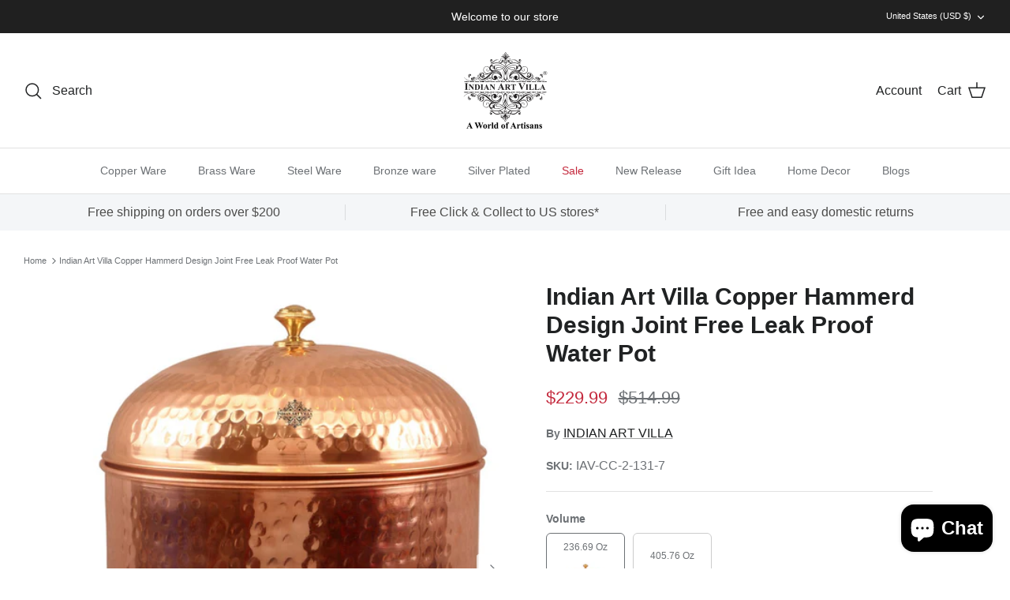

--- FILE ---
content_type: text/html; charset=utf-8
request_url: https://www.indianartvilla.in/products/copper-hammered-joint-free-leak-proof-water-pot-dispenser-7000-ml
body_size: 116860
content:
<!doctype html>
<html class="no-js supports-no-cookies" lang="en">
<head>
  <!-- Gokwik theme code start -->


<link rel="dns-prefetch" href="https://pdp.gokwik.co/">
<link rel="dns-prefetch" href="https://api.gokwik.co">


 <script>
   window.gaTag = {ga4: "G-6TYRJQ5GC5"}
   window.merchantInfo  = {
           mid: "19g6im0i3oacs",
           environment: "production",
           type: "merchantInfo",
         storeId: "9129966",
         fbpixel: "621130262045861,639826773567909",
           snapchatPixels: "",
         }
   var productFormSelector = '';
   var cart = {"note":null,"attributes":{},"original_total_price":0,"total_price":0,"total_discount":0,"total_weight":0.0,"item_count":0,"items":[],"requires_shipping":false,"currency":"INR","items_subtotal_price":0,"cart_level_discount_applications":[],"checkout_charge_amount":0}
   var templateName = 'product'
 </script>
 
 <script>
  const getCountryData = async() =>{
 const getCountry = await fetch("/browsing_context_suggestions.json");
 const response = await getCountry.json();
 const res = response?.detected_values?.country_name;
 const styleElement = document.createElement("style");
 let css = "";
 switch(res){
   case "India":
     //Enter Selector to disable Shopify and Third Part Button
     css = ".shopifycheckoutbtn{display:none !important;} .AOV-CartDrawer-Checkout{display:none !important;}";
     break;
   default:
     //Enter Gokwik Selector | Dont change it if it is same.
     css = ".gokwik-checkout{ display : none !important;} #gokwik-buy-now{ display : none !important;} .shopifycheckoutbtn{display:block !important;}";
     break;
 }
 styleElement.textContent = css;
 document.head.appendChild(styleElement);
}
document.addEventListener("DOMContentLoaded", getCountryData);
</script>

 <script src="https://pdp.gokwik.co/merchant-integration/build/merchant.integration.js?v4" defer></script>
<script>
   if (gaTag.ga4 && gaTag.ga4 !== 'undefined' &&  gaTag.ga4  !== '') {
       const script = document.createElement('script');
       script.src = "https://www.googletagmanager.com/gtag/js?id="+ window.gaTag.ga4;
       script.defer = true;
       document.head.appendChild(script);
       window.dataLayer = window.dataLayer || [];
       function gtag(){dataLayer.push(arguments);}
       gtag('js', new Date());
       gtag('config', window.gaTag.ga4 ,{ 'groups': 'GA4' });
   }
 </script>
 <script>
   window.addEventListener('gokwikLoaded', e => {
    let gkButtonCode = `
  <div class="gokwik-checkout" >
    <button type="button" class="btn disabled" disabled onclick="onCheckoutClick(this)">
      <span class="btn-text">
        <span>Checkout</span>
        <span></span>
      </span>
      <span class="pay-opt-icon"></span>
      <div style="display:none" class="addloadr" id="btn-loader">
        <div class="cir-loader">Loading..</div>
      </div>
    </button>
  </div>
`;
let parsedBtnCode = new DOMParser().parseFromString(gkButtonCode, 'text/html').querySelector('.gokwik-checkout');

   var buyNowButton = document.getElementById('gokwik-buy-now');
if (buyNowButton) {
   buyNowButton.disabled = false;
   buyNowButton.classList.remove('disabled');
}
     var gokwikCheckoutButtons = document.querySelectorAll('.gokwik-checkout button');
gokwikCheckoutButtons.forEach(function(button) {
   button.disabled = false;
   button.classList.remove('disabled');
});
   const targetElement = document.querySelector("body");
     function debounce(func, delay) {
       let timeoutId;
       return function () {
         const context = this;
         const args = arguments;
         clearTimeout(timeoutId);
         timeoutId = setTimeout(function () {
           func.apply(context, args);
         }, delay);
       };
     }
     const observer = new MutationObserver(() => {
      
      const addToCartButton = document.querySelector("button[name='add']");
const gokwikBuyNowButton = document.getElementById('gokwik-buy-now');
if (addToCartButton && addToCartButton.disabled) {
   gokwikBuyNowButton?.setAttribute('disabled', 'disabled');
} else {
   gokwikBuyNowButton?.removeAttribute('disabled');
}

 
    let sideCartButtonParent = document.querySelector('.AOV-CartDrawer-Checkout');
       let buttonAdded = document.querySelector('.gokwik-checkout button');
       
            if(sideCartButtonParent && !buttonAdded){
                buttonAdded = true
                sideCartButtonParent.after(parsedBtnCode)
            }
      
       debouncedMyTimer();
     });
     const debouncedMyTimer = debounce(() => {
       observer.disconnect();
       //Do Not Touch this function
       var gokwikCheckoutButtons = document.querySelectorAll('.gokwik-checkout button');
gokwikCheckoutButtons.forEach(function(button) {
   button.disabled = false;
   button.classList.remove('disabled');
});
       observer.observe(targetElement, { childList: true, subtree: true });
     }, 700);
     const config = { childList: true, subtree: true };
     observer.observe(targetElement, config);
   });
 </script>

<style>
 
 .gokwik-checkout {
   width: 100%;
   display: flex;
   justify-content: center;
   flex-direction: column;
   align-items: end;
   margin-bottom: 10px;
 }
 .gokwik-checkout button {
   max-width:100%;
   width: 100%;
   border: none;
   display: flex;
   justify-content: center;
   align-items: center;
   background: #3e3e3e;
   position: relative;
   cursor: pointer;
   padding: 5px 10px;
   height:47.2px;
   border-radius: 15px;
 }
 #gokwik-buy-now.disabled, .gokwik-disabled{
   opacity:0.5;
   cursor: not-allowed;
   }
   .gokwik-checkout button:focus {
   outline: none;
 }
 .gokwik-checkout button > span {
    display: flex;
   align-items: center;
   justify-content: center;
 }
 .gokwik-checkout button > span.btn-text {
   display: flex;
   flex-direction: column;
   color: #ffffff;
   align-items: center;
 }
 .gokwik-checkout button > span.btn-text > span:last-child {
   padding-top: 2px;
     font-size: 10px;
     line-height: 10px;
     text-transform: initial;
 }
 .gokwik-checkout button > span.btn-text > span:first-child {
   font-size: 1rem;
   line-height:1rem;
 }
 .gokwik-checkout button > span.pay-opt-icon img:first-child {
   margin-right: 10px;
   margin-left: 10px;
   height:18px;
 }
 .gokwik-checkout button > span.pay-opt-icon img:last-child {
   height:15px;
 }
 /*   Additional */
 .gokwik-checkout button.disabled{
   opacity:0.5;
   cursor: not-allowed;
   }
 .gokwik-checkout button.disabled .addloadr#btn-loader{
    display: flex!important;
 }
   #gokwik-buy-now.disabled .addloadr#btn-loader{
    display: flex!important;
 }
     #gokwik-buy-now:disabled{
    cursor: not-allowed;
 }

@media (min-width:768px){
.page-width.large-row .gokwik-checkout button{
width:50%!important;
}
}
.AOV-CartDrawer-Footer .gokwik-checkout button{
height:44px;
border-radius:0px;
font-family: Poppins!important;
background:#000;
}
.AOV-CartDrawer-Footer .gokwik-checkout button > span.btn-text > span:first-child{
  text-transform:uppercase!important;
  font-size:14px;
  line-height:14px;
}
.AOV-CartDrawer-Footer .gokwik-checkout button #btn-loader{
border-radius:0px;
}














 
 
  #gokwik-buy-now {
   background: #000000;
   width: 100%;
   color: #ffffff;
   cursor: pointer;
   display: flex;
   justify-content: center;
   align-items: center;
   line-height: 1;
   border: none;
   padding: 15px 10px;
   font-size: 18px;
   margin-top: 10px;
   position:relative;
   display: flex;
   justify-content: center;
   align-items: center;
   height:47.2px;
   border-radius:15px;
  }
 #gokwik-buy-now  > span.btn-text > span:last-child {
   padding-top: 0;
     font-size: 10px;
   letter-spacing: 1px;
   line-height:14px;
   text-transform: initial;
 }
 #gokwik-buy-now > span {
   display: flex;
   align-items: center;
   justify-content: center;
 }
 #gokwik-buy-now > span.btn-text {
   display: flex;
   flex-direction: column;
   align-items: center;
 }
 #gokwik-buy-now > span.pay-opt-icon img:first-child {
   margin-right: 10px;
   margin-left: 10px;
   height:18px;
 }
 #gokwik-buy-now > span.pay-opt-icon img:last-child {
   height:15px;
 }
 
 
 /* Loader CSS */
   #btn-loader{
     display: none;
     position: absolute;
     top: 0;
     bottom: 0;
     left: 0;
     right: 0;
     justify-content: center;
     align-items: center;
     background:#3e3e3e;
     border-radius: 15px;
   }
 .cir-loader,
 .cir-loader:after {
   border-radius: 50%;
   width: 35px;
   height: 35px;
 }
 .cir-loader {
   margin: 6px auto;
   font-size: 10px;
   position: relative;
   text-indent: -9999em;
   border-top: 0.5em solid rgba(255, 255, 255, 0.2);
   border-right: 0.5em solid rgba(255, 255, 255, 0.2);
   border-bottom: 0.5em solid rgba(255, 255, 255, 0.2);
   border-left: 0.5em solid #FFFFFF;
   -webkit-transform: translateZ(0);
   -ms-transform: translateZ(0);
   transform: translateZ(0);
   -webkit-animation: load8 1.1s infinite linear;
   animation: load8 1.1s infinite linear;
 }
 @-webkit-keyframes load8 {
   0% {
     -webkit-transform: rotate(0deg);
     transform: rotate(0deg);
   }
   100% {
     -webkit-transform: rotate(360deg);
     transform: rotate(360deg);
   }
 }
 @keyframes load8 {
   0% {
     -webkit-transform: rotate(0deg);
     transform: rotate(0deg);
   }
   100% {
     -webkit-transform: rotate(360deg);
     transform: rotate(360deg);
   }
 }
</style>




<!-- Gokwik theme code Ends -->

  <!-- Boost 7.0.1 -->
  <meta charset="utf-8" />
<meta name="viewport" content="width=device-width,initial-scale=1.0" />
<meta http-equiv="X-UA-Compatible" content="IE=edge">

<link rel="preconnect" href="https://cdn.shopify.com" crossorigin>
<link rel="preconnect" href="https://fonts.shopify.com" crossorigin>
<link rel="preconnect" href="https://monorail-edge.shopifysvc.com"><link rel="preload" as="font" href="//www.indianartvilla.in/cdn/fonts/crimson_text/crimsontext_n4.a9a5f5ab47c6f5346e7cd274511a5d08c59fb906.woff2" type="font/woff2" crossorigin><link rel="preload" as="font" href="//www.indianartvilla.in/cdn/fonts/crimson_text/crimsontext_n6.d11c58b421f9011d0936d781febe4f56f8a319ca.woff2" type="font/woff2" crossorigin><link rel="preload" as="font" href="//www.indianartvilla.in/cdn/fonts/crimson_text/crimsontext_n6.d11c58b421f9011d0936d781febe4f56f8a319ca.woff2" type="font/woff2" crossorigin><link rel="preload" as="font" href="//www.indianartvilla.in/cdn/fonts/nunito/nunito_n6.1a6c50dce2e2b3b0d31e02dbd9146b5064bea503.woff2" type="font/woff2" crossorigin><link rel="preload" href="//www.indianartvilla.in/cdn/shop/t/110/assets/vendor.min.js?v=67207134794593361361756440205" as="script">
<link rel="preload" href="//www.indianartvilla.in/cdn/shop/t/110/assets/theme.js?v=127163021561253529881763988904" as="script"><link rel="canonical" href="https://www.indianartvilla.in/products/copper-hammered-joint-free-leak-proof-water-pot-dispenser-7000-ml" /><link rel="icon" href="//www.indianartvilla.in/cdn/shop/files/logo_tra_1.png?crop=center&height=48&v=1655964063&width=48" type="image/png"><meta name="description" content="Handmade Pure Copper Water Tank Dispenser at Indian Art Villa A beautiful health-focused solution for your home office or as a unique gift">

  
  <title>
    Copper Hammerd Design Joint Free Leak Proof Water Pot
    
    
    
      &ndash; INDIAN ART VILLA
    
  </title>

  <meta property="og:site_name" content="INDIAN ART VILLA">
<meta property="og:url" content="https://www.indianartvilla.in/products/copper-hammered-joint-free-leak-proof-water-pot-dispenser-7000-ml">
<meta property="og:title" content="Copper Hammerd Design Joint Free Leak Proof Water Pot">
<meta property="og:type" content="product">
<meta property="og:description" content="Handmade Pure Copper Water Tank Dispenser at Indian Art Villa A beautiful health-focused solution for your home office or as a unique gift"><meta property="og:image" content="http://www.indianartvilla.in/cdn/shop/files/IAV-CC-2-131-7_2668e494-a6fe-4f7d-896c-bfeebaa2f116_1200x1200.jpg?v=1757070512">
  <meta property="og:image:secure_url" content="https://www.indianartvilla.in/cdn/shop/files/IAV-CC-2-131-7_2668e494-a6fe-4f7d-896c-bfeebaa2f116_1200x1200.jpg?v=1757070512">
  <meta property="og:image:width" content="3000">
  <meta property="og:image:height" content="3000"><meta property="og:price:amount" content="7,080.00">
  <meta property="og:price:currency" content="INR"><meta name="twitter:site" content="@indianartvilla"><meta name="twitter:card" content="summary_large_image">
<meta name="twitter:title" content="Copper Hammerd Design Joint Free Leak Proof Water Pot">
<meta name="twitter:description" content="Handmade Pure Copper Water Tank Dispenser at Indian Art Villa A beautiful health-focused solution for your home office or as a unique gift">

<style>
    @font-face {
  font-family: Nunito;
  font-weight: 600;
  font-style: normal;
  font-display: fallback;
  src: url("//www.indianartvilla.in/cdn/fonts/nunito/nunito_n6.1a6c50dce2e2b3b0d31e02dbd9146b5064bea503.woff2") format("woff2"),
       url("//www.indianartvilla.in/cdn/fonts/nunito/nunito_n6.6b124f3eac46044b98c99f2feb057208e260962f.woff") format("woff");
}

    @font-face {
  font-family: "Crimson Text";
  font-weight: 600;
  font-style: normal;
  font-display: fallback;
  src: url("//www.indianartvilla.in/cdn/fonts/crimson_text/crimsontext_n6.d11c58b421f9011d0936d781febe4f56f8a319ca.woff2") format("woff2"),
       url("//www.indianartvilla.in/cdn/fonts/crimson_text/crimsontext_n6.bbc4929bb175b4ff0b813f2634705f8bb4561e2f.woff") format("woff");
}

    @font-face {
  font-family: "Crimson Text";
  font-weight: 400;
  font-style: normal;
  font-display: fallback;
  src: url("//www.indianartvilla.in/cdn/fonts/crimson_text/crimsontext_n4.a9a5f5ab47c6f5346e7cd274511a5d08c59fb906.woff2") format("woff2"),
       url("//www.indianartvilla.in/cdn/fonts/crimson_text/crimsontext_n4.e89f2f0678223181d995b90850b6894b928b2f96.woff") format("woff");
}

    @font-face {
  font-family: "Crimson Text";
  font-weight: 700;
  font-style: normal;
  font-display: fallback;
  src: url("//www.indianartvilla.in/cdn/fonts/crimson_text/crimsontext_n7.5076cbe6a44b52f4358c84024d5c6b6585f79aea.woff2") format("woff2"),
       url("//www.indianartvilla.in/cdn/fonts/crimson_text/crimsontext_n7.8f5260d5ac57189dddbd2e97988d8f2e202b595b.woff") format("woff");
}

    @font-face {
  font-family: "Crimson Text";
  font-weight: 400;
  font-style: italic;
  font-display: fallback;
  src: url("//www.indianartvilla.in/cdn/fonts/crimson_text/crimsontext_i4.ea961043037945875bf37df9b6f6bf968be445ba.woff2") format("woff2"),
       url("//www.indianartvilla.in/cdn/fonts/crimson_text/crimsontext_i4.7938dd4c556b9b9430c9ff6e18ae066c8e9db49b.woff") format("woff");
}

    @font-face {
  font-family: "Crimson Text";
  font-weight: 700;
  font-style: italic;
  font-display: fallback;
  src: url("//www.indianartvilla.in/cdn/fonts/crimson_text/crimsontext_i7.59b5c9ce57c35b127dcd012fffb521c55608d985.woff2") format("woff2"),
       url("//www.indianartvilla.in/cdn/fonts/crimson_text/crimsontext_i7.17faaee45ed99fd118ae07fca5c33c7a095bcb6d.woff") format("woff");
}

    @font-face {
  font-family: "Crimson Text";
  font-weight: 600;
  font-style: normal;
  font-display: fallback;
  src: url("//www.indianartvilla.in/cdn/fonts/crimson_text/crimsontext_n6.d11c58b421f9011d0936d781febe4f56f8a319ca.woff2") format("woff2"),
       url("//www.indianartvilla.in/cdn/fonts/crimson_text/crimsontext_n6.bbc4929bb175b4ff0b813f2634705f8bb4561e2f.woff") format("woff");
}

  </style>

  <link href="//www.indianartvilla.in/cdn/shop/t/110/assets/styles.css?v=107317244196852580321768221865" rel="stylesheet" type="text/css" media="all" />
<script>
    document.documentElement.className = document.documentElement.className.replace('no-js', 'js');
    window.theme = window.theme || {};
    window.slate = window.slate || {};
    theme.moneyFormatWithCodeForProductsPreference = "\u003cspan class=money\u003e₹{{amount}}\u003c\/span\u003e";
    theme.moneyFormatWithCodeForCartPreference = "\u003cspan class=money\u003e₹{{amount}}\u003c\/span\u003e";
    theme.moneyFormat = "\u003cspan class=money\u003e₹{{amount}}\u003c\/span\u003e";
    theme.strings = {
      addToCart: "Add to Cart",
      unavailable: "Unavailable",
      addressError: "Error looking up that address",
      addressNoResults: "No results for that address",
      addressQueryLimit: "You have exceeded the Google API usage limit. Consider upgrading to a \u003ca href=\"https:\/\/developers.google.com\/maps\/premium\/usage-limits\"\u003ePremium Plan\u003c\/a\u003e.",
      authError: "There was a problem authenticating your Google Maps API Key.",
      addingToCart: "Adding",
      addedToCart: "Added",
      productPreorder: "Pre-order",
      addedToCartPopupTitle: "Added:",
      addedToCartPopupItems: "Items",
      addedToCartPopupSubtotal: "Subtotal",
      addedToCartPopupGoToCart: "Checkout",
      cartTermsNotChecked: "You must agree to the terms and conditions before continuing.",
      searchLoading: "Loading",
      searchMoreResults: "See all results",
      searchNoResults: "No results",
      priceFrom: "From",
      quantityTooHigh: "You can only have [[ quantity ]] in your cart",
      onSale: "On Sale",
      soldOut: "Sold Out",
      in_stock: "In stock",
      low_stock: "Low stock",
      only_x_left: "[[ quantity ]] in stock",
      single_unit_available: "1 available",
      x_units_available: "[[ quantity ]] in stock, ready to ship",
      unitPriceSeparator: " \/ ",
      close: "Close",
      cart_shipping_calculator_hide_calculator: "Hide shipping calculator",
      cart_shipping_calculator_title: "Get shipping estimates",
      cart_general_hide_note: "Hide instructions for seller",
      cart_general_show_note: "Add instructions for seller",
      previous: "Previous",
      next: "Next"
    };
    theme.routes = {
      account_login_url: 'https://shopify.com/9129966/account?locale=en&region_country=IN',
      account_register_url: 'https://shopify.com/9129966/account?locale=en',
      account_addresses_url: '/account/addresses',
      search_url: '/search',
      cart_url: '/cart',
      cart_add_url: '/cart/add',
      cart_change_url: '/cart/change',
      product_recommendations_url: '/recommendations/products'
    };
    theme.settings = {
      dynamicQtyOpts: false,
      saleLabelEnabled: false,
      soldLabelEnabled: true,
      onAddToCart: "ajax"
    };
  </script><script>window.performance && window.performance.mark && window.performance.mark('shopify.content_for_header.start');</script><meta name="google-site-verification" content="JE4aNyCjbKpbWuN4mLXqqdPLl-hHXKi_uQ8GqZNYHaQ">
<meta name="facebook-domain-verification" content="esv64ji8qnlo92jq01gmjq8mrwb2qn">
<meta id="shopify-digital-wallet" name="shopify-digital-wallet" content="/9129966/digital_wallets/dialog">
<link rel="alternate" type="application/json+oembed" href="https://www.indianartvilla.in/products/copper-hammered-joint-free-leak-proof-water-pot-dispenser-7000-ml.oembed">
<script async="async" src="/checkouts/internal/preloads.js?locale=en-IN"></script>
<script id="shopify-features" type="application/json">{"accessToken":"5ccefd9000a0fd9b47bf89c4174c543f","betas":["rich-media-storefront-analytics"],"domain":"www.indianartvilla.in","predictiveSearch":true,"shopId":9129966,"locale":"en"}</script>
<script>var Shopify = Shopify || {};
Shopify.shop = "indian-art-villa.myshopify.com";
Shopify.locale = "en";
Shopify.currency = {"active":"INR","rate":"1.0"};
Shopify.country = "IN";
Shopify.theme = {"name":" IAV Latest Boost New 2025","id":181372879166,"schema_name":"Boost","schema_version":"7.0.1","theme_store_id":863,"role":"main"};
Shopify.theme.handle = "null";
Shopify.theme.style = {"id":null,"handle":null};
Shopify.cdnHost = "www.indianartvilla.in/cdn";
Shopify.routes = Shopify.routes || {};
Shopify.routes.root = "/";</script>
<script type="module">!function(o){(o.Shopify=o.Shopify||{}).modules=!0}(window);</script>
<script>!function(o){function n(){var o=[];function n(){o.push(Array.prototype.slice.apply(arguments))}return n.q=o,n}var t=o.Shopify=o.Shopify||{};t.loadFeatures=n(),t.autoloadFeatures=n()}(window);</script>
<script id="shop-js-analytics" type="application/json">{"pageType":"product"}</script>
<script defer="defer" async type="module" src="//www.indianartvilla.in/cdn/shopifycloud/shop-js/modules/v2/client.init-shop-cart-sync_BT-GjEfc.en.esm.js"></script>
<script defer="defer" async type="module" src="//www.indianartvilla.in/cdn/shopifycloud/shop-js/modules/v2/chunk.common_D58fp_Oc.esm.js"></script>
<script defer="defer" async type="module" src="//www.indianartvilla.in/cdn/shopifycloud/shop-js/modules/v2/chunk.modal_xMitdFEc.esm.js"></script>
<script type="module">
  await import("//www.indianartvilla.in/cdn/shopifycloud/shop-js/modules/v2/client.init-shop-cart-sync_BT-GjEfc.en.esm.js");
await import("//www.indianartvilla.in/cdn/shopifycloud/shop-js/modules/v2/chunk.common_D58fp_Oc.esm.js");
await import("//www.indianartvilla.in/cdn/shopifycloud/shop-js/modules/v2/chunk.modal_xMitdFEc.esm.js");

  window.Shopify.SignInWithShop?.initShopCartSync?.({"fedCMEnabled":true,"windoidEnabled":true});

</script>
<script>(function() {
  var isLoaded = false;
  function asyncLoad() {
    if (isLoaded) return;
    isLoaded = true;
    var urls = ["\/\/social-login.oxiapps.com\/api\/init?vt=928352\u0026shop=indian-art-villa.myshopify.com","https:\/\/whatschat.shopiapps.in\/script\/sp-whatsapp-app-tabs.js?version=1.0\u0026shop=indian-art-villa.myshopify.com","https:\/\/tracker.wigzopush.com\/shopify.js?orgtoken=c43jegPiQNqZS2T73lQEaQ\u0026shop=indian-art-villa.myshopify.com","https:\/\/sr-cdn.shiprocket.in\/sr-promise\/static\/uc.js?channel_id=4\u0026sr_company_id=27925\u0026shop=indian-art-villa.myshopify.com"];
    for (var i = 0; i < urls.length; i++) {
      var s = document.createElement('script');
      s.type = 'text/javascript';
      s.async = true;
      s.src = urls[i];
      var x = document.getElementsByTagName('script')[0];
      x.parentNode.insertBefore(s, x);
    }
  };
  if(window.attachEvent) {
    window.attachEvent('onload', asyncLoad);
  } else {
    window.addEventListener('load', asyncLoad, false);
  }
})();</script>
<script id="__st">var __st={"a":9129966,"offset":19800,"reqid":"600557a0-6da8-40f9-a8e0-967c185d422f-1769038019","pageurl":"www.indianartvilla.in\/products\/copper-hammered-joint-free-leak-proof-water-pot-dispenser-7000-ml","u":"83d2b132b8b7","p":"product","rtyp":"product","rid":9253395660};</script>
<script>window.ShopifyPaypalV4VisibilityTracking = true;</script>
<script id="captcha-bootstrap">!function(){'use strict';const t='contact',e='account',n='new_comment',o=[[t,t],['blogs',n],['comments',n],[t,'customer']],c=[[e,'customer_login'],[e,'guest_login'],[e,'recover_customer_password'],[e,'create_customer']],r=t=>t.map((([t,e])=>`form[action*='/${t}']:not([data-nocaptcha='true']) input[name='form_type'][value='${e}']`)).join(','),a=t=>()=>t?[...document.querySelectorAll(t)].map((t=>t.form)):[];function s(){const t=[...o],e=r(t);return a(e)}const i='password',u='form_key',d=['recaptcha-v3-token','g-recaptcha-response','h-captcha-response',i],f=()=>{try{return window.sessionStorage}catch{return}},m='__shopify_v',_=t=>t.elements[u];function p(t,e,n=!1){try{const o=window.sessionStorage,c=JSON.parse(o.getItem(e)),{data:r}=function(t){const{data:e,action:n}=t;return t[m]||n?{data:e,action:n}:{data:t,action:n}}(c);for(const[e,n]of Object.entries(r))t.elements[e]&&(t.elements[e].value=n);n&&o.removeItem(e)}catch(o){console.error('form repopulation failed',{error:o})}}const l='form_type',E='cptcha';function T(t){t.dataset[E]=!0}const w=window,h=w.document,L='Shopify',v='ce_forms',y='captcha';let A=!1;((t,e)=>{const n=(g='f06e6c50-85a8-45c8-87d0-21a2b65856fe',I='https://cdn.shopify.com/shopifycloud/storefront-forms-hcaptcha/ce_storefront_forms_captcha_hcaptcha.v1.5.2.iife.js',D={infoText:'Protected by hCaptcha',privacyText:'Privacy',termsText:'Terms'},(t,e,n)=>{const o=w[L][v],c=o.bindForm;if(c)return c(t,g,e,D).then(n);var r;o.q.push([[t,g,e,D],n]),r=I,A||(h.body.append(Object.assign(h.createElement('script'),{id:'captcha-provider',async:!0,src:r})),A=!0)});var g,I,D;w[L]=w[L]||{},w[L][v]=w[L][v]||{},w[L][v].q=[],w[L][y]=w[L][y]||{},w[L][y].protect=function(t,e){n(t,void 0,e),T(t)},Object.freeze(w[L][y]),function(t,e,n,w,h,L){const[v,y,A,g]=function(t,e,n){const i=e?o:[],u=t?c:[],d=[...i,...u],f=r(d),m=r(i),_=r(d.filter((([t,e])=>n.includes(e))));return[a(f),a(m),a(_),s()]}(w,h,L),I=t=>{const e=t.target;return e instanceof HTMLFormElement?e:e&&e.form},D=t=>v().includes(t);t.addEventListener('submit',(t=>{const e=I(t);if(!e)return;const n=D(e)&&!e.dataset.hcaptchaBound&&!e.dataset.recaptchaBound,o=_(e),c=g().includes(e)&&(!o||!o.value);(n||c)&&t.preventDefault(),c&&!n&&(function(t){try{if(!f())return;!function(t){const e=f();if(!e)return;const n=_(t);if(!n)return;const o=n.value;o&&e.removeItem(o)}(t);const e=Array.from(Array(32),(()=>Math.random().toString(36)[2])).join('');!function(t,e){_(t)||t.append(Object.assign(document.createElement('input'),{type:'hidden',name:u})),t.elements[u].value=e}(t,e),function(t,e){const n=f();if(!n)return;const o=[...t.querySelectorAll(`input[type='${i}']`)].map((({name:t})=>t)),c=[...d,...o],r={};for(const[a,s]of new FormData(t).entries())c.includes(a)||(r[a]=s);n.setItem(e,JSON.stringify({[m]:1,action:t.action,data:r}))}(t,e)}catch(e){console.error('failed to persist form',e)}}(e),e.submit())}));const S=(t,e)=>{t&&!t.dataset[E]&&(n(t,e.some((e=>e===t))),T(t))};for(const o of['focusin','change'])t.addEventListener(o,(t=>{const e=I(t);D(e)&&S(e,y())}));const B=e.get('form_key'),M=e.get(l),P=B&&M;t.addEventListener('DOMContentLoaded',(()=>{const t=y();if(P)for(const e of t)e.elements[l].value===M&&p(e,B);[...new Set([...A(),...v().filter((t=>'true'===t.dataset.shopifyCaptcha))])].forEach((e=>S(e,t)))}))}(h,new URLSearchParams(w.location.search),n,t,e,['guest_login'])})(!0,!0)}();</script>
<script integrity="sha256-4kQ18oKyAcykRKYeNunJcIwy7WH5gtpwJnB7kiuLZ1E=" data-source-attribution="shopify.loadfeatures" defer="defer" src="//www.indianartvilla.in/cdn/shopifycloud/storefront/assets/storefront/load_feature-a0a9edcb.js" crossorigin="anonymous"></script>
<script data-source-attribution="shopify.dynamic_checkout.dynamic.init">var Shopify=Shopify||{};Shopify.PaymentButton=Shopify.PaymentButton||{isStorefrontPortableWallets:!0,init:function(){window.Shopify.PaymentButton.init=function(){};var t=document.createElement("script");t.src="https://www.indianartvilla.in/cdn/shopifycloud/portable-wallets/latest/portable-wallets.en.js",t.type="module",document.head.appendChild(t)}};
</script>
<script data-source-attribution="shopify.dynamic_checkout.buyer_consent">
  function portableWalletsHideBuyerConsent(e){var t=document.getElementById("shopify-buyer-consent"),n=document.getElementById("shopify-subscription-policy-button");t&&n&&(t.classList.add("hidden"),t.setAttribute("aria-hidden","true"),n.removeEventListener("click",e))}function portableWalletsShowBuyerConsent(e){var t=document.getElementById("shopify-buyer-consent"),n=document.getElementById("shopify-subscription-policy-button");t&&n&&(t.classList.remove("hidden"),t.removeAttribute("aria-hidden"),n.addEventListener("click",e))}window.Shopify?.PaymentButton&&(window.Shopify.PaymentButton.hideBuyerConsent=portableWalletsHideBuyerConsent,window.Shopify.PaymentButton.showBuyerConsent=portableWalletsShowBuyerConsent);
</script>
<script>
  function portableWalletsCleanup(e){e&&e.src&&console.error("Failed to load portable wallets script "+e.src);var t=document.querySelectorAll("shopify-accelerated-checkout .shopify-payment-button__skeleton, shopify-accelerated-checkout-cart .wallet-cart-button__skeleton"),e=document.getElementById("shopify-buyer-consent");for(let e=0;e<t.length;e++)t[e].remove();e&&e.remove()}function portableWalletsNotLoadedAsModule(e){e instanceof ErrorEvent&&"string"==typeof e.message&&e.message.includes("import.meta")&&"string"==typeof e.filename&&e.filename.includes("portable-wallets")&&(window.removeEventListener("error",portableWalletsNotLoadedAsModule),window.Shopify.PaymentButton.failedToLoad=e,"loading"===document.readyState?document.addEventListener("DOMContentLoaded",window.Shopify.PaymentButton.init):window.Shopify.PaymentButton.init())}window.addEventListener("error",portableWalletsNotLoadedAsModule);
</script>

<script type="module" src="https://www.indianartvilla.in/cdn/shopifycloud/portable-wallets/latest/portable-wallets.en.js" onError="portableWalletsCleanup(this)" crossorigin="anonymous"></script>
<script nomodule>
  document.addEventListener("DOMContentLoaded", portableWalletsCleanup);
</script>

<link id="shopify-accelerated-checkout-styles" rel="stylesheet" media="screen" href="https://www.indianartvilla.in/cdn/shopifycloud/portable-wallets/latest/accelerated-checkout-backwards-compat.css" crossorigin="anonymous">
<style id="shopify-accelerated-checkout-cart">
        #shopify-buyer-consent {
  margin-top: 1em;
  display: inline-block;
  width: 100%;
}

#shopify-buyer-consent.hidden {
  display: none;
}

#shopify-subscription-policy-button {
  background: none;
  border: none;
  padding: 0;
  text-decoration: underline;
  font-size: inherit;
  cursor: pointer;
}

#shopify-subscription-policy-button::before {
  box-shadow: none;
}

      </style>
<script id="sections-script" data-sections="product-recommendations" defer="defer" src="//www.indianartvilla.in/cdn/shop/t/110/compiled_assets/scripts.js?v=49153"></script>
<script>window.performance && window.performance.mark && window.performance.mark('shopify.content_for_header.end');</script>
<!-- BEGIN app block: shopify://apps/variant-title-king/blocks/starapps-vtk-embed/b9b7a642-58c3-4fe1-8f1b-ed3e502da04b -->
<script >
    window.vtkData = function() {return {"shop":{"shopify_domain":"indian-art-villa.myshopify.com","enable":true,"default_language":"en"},"app_setting":{"template":"{product_title} {variant_name}","title_selector":null,"template_compiled":["{product_title}","{variant_name}"],"value_seperator":"{space}-{space}","products_updated":true,"collection_title_selector":"","products_deleted_at":null,"product_data_source":"js"},"product_options":[],"storefront_access_token":null};}
</script>
<script src=https://cdn.shopify.com/extensions/019a53d4-c1ea-7fb2-998c-0a892b8b43c3/variant_title_king-14/assets/variant-title-king.min.js async></script>

<!-- END app block --><!-- BEGIN app block: shopify://apps/variant-descriptions-king/blocks/starapps-vdk-embed/64ff6e50-a483-478c-8000-9738548f9c28 -->

<script >
    window.vdkData = function() {return {"shop":{"app_version":4},"app_setting":{"accordion_selector":"H3","heading_color":"#393636","heading_bg_color":"#e2dedc","layout":"noborder","title_case":"capitalize","collapse_icon":"plus","border_color":"#534136","title_font_size":"Auto","collection_accordion_enable":false,"default_open":true,"collection_description_selector":null,"tab_display_setting":{"on_desktop":{"status":false,"comp_width":1024},"on_tablet":{"status":false,"comp_width":414},"on_mobile":{"status":false,"comp_width":0}},"enabled_pages":[{"id":"-1","handle":"collections","url":"\/collections","selector":"","status":true,"title":"Collection pages","view_type":"accordions"},{"id":"-1","handle":"home","url":"\/","selector":"","status":false,"title":"Homepage"},{"id":"38852690004","handle":"frontpage","url":"\/pages\/frontpage","selector":"","status":false,"title":"Home page"},{"id":"38852755540","handle":"return-refund-exchange","url":"\/pages\/return-refund-exchange","selector":"","status":false,"title":"Returns, Exchanges \u0026 Refund Policy"},{"id":"38855049300","handle":"shipping-policy","url":"\/pages\/shipping-policy","selector":"","status":false,"title":"Shipping Policy"},{"id":"45105086548","handle":"bulk-order","url":"\/pages\/bulk-order","selector":"","status":true,"title":"For Bulk\/Wholesale Inquiries","view_type":"tabs"}],"animation_ms":"300","custom_pages_selector":".description_king, .starapps_description","allow_multiple_descriptions":true,"allow_unoptimized_variant_selection":false,"display_logs":true,"custom_css":"","scroll_to_view":true,"migration_version":"1.5","json_data_selector":"","app_installation_id":"gid:\/\/shopify\/AppInstallation\/211364610132","product_data_source":"storefront"},"theme_setting":{"custom_css":"","description_selector":".container.row","custom_pages_selector":".description_king, .starapps_description"},"storefront_access_token":"68b8b28a4a3cfb33f812d718b25bc616"};}
</script>
<script src=https://cdn.shopify.com/extensions/019afd91-d7c3-7bdf-9c11-e4a08a0c2e6c/variant_description_automator-6/assets/variant-description-king.min.js async></script>
<!-- END app block --><!-- BEGIN app block: shopify://apps/oxi-social-login/blocks/social-login-embed/24ad60bc-8f09-42fa-807e-e5eda0fdae17 -->


<script>
    
        var vt = '1767004885';
    
        var oxi_data_scheme = 'light';
        if (document.querySelector('html').hasAttribute('data-scheme')) {
            oxi_data_scheme = document.querySelector('html').getAttribute('data-scheme');
        }
    function wfete(selector) {
    return new Promise(resolve => {
    if (document.querySelector(selector)) {
      return resolve(document.querySelector(selector));
    }

    const observer = new MutationObserver(() => {
      if (document.querySelector(selector)) {
        resolve(document.querySelector(selector));
        observer.disconnect();
      }
    });

    observer.observe(document.body, {
      subtree: true,
      childList: true,
    });
    });
  }
  async function oxi_init() {
    const data = await getOConfig();
  }
  function getOConfig() {
    var script = document.createElement('script');
    script.src = '//social-login.oxiapps.com/init.json?shop=indian-art-villa.myshopify.com&vt='+vt+'&callback=jQuery111004090950169811405_1543664809199';
    script.setAttribute('rel','nofollow');
    document.head.appendChild(script);
  }
  function jQuery111004090950169811405_1543664809199(p) {
        var shop_locale = "";
        if (typeof Shopify !== 'undefined' && typeof Shopify.locale !== 'undefined') {
            shop_locale = "&locale="+Shopify.locale;
    }
    if (p.m == "1") {
      if (typeof oxi_initialized === 'undefined') {
        var oxi_initialized = true;
        //vt = parseInt(p.v);
        vt = parseInt(vt);

                var elem = document.createElement("link");
                elem.setAttribute("type", "text/css");
                elem.setAttribute("rel", "stylesheet");
                elem.setAttribute("href", "https://cdn.shopify.com/extensions/019a9bbf-e6d9-7768-bf83-c108720b519c/embedded-social-login-54/assets/remodal.css");
                document.getElementsByTagName("head")[0].appendChild(elem);


        var newScript = document.createElement('script');
        newScript.type = 'text/javascript';
        newScript.src = 'https://cdn.shopify.com/extensions/019a9bbf-e6d9-7768-bf83-c108720b519c/embedded-social-login-54/assets/osl.min.js';
        document.getElementsByTagName('head')[0].appendChild(newScript);
      }
    } else {
      const intervalID = setInterval(() => {
        if (document.querySelector('body')) {
            clearInterval(intervalID);

            opa = ['form[action*="account/login"]', 'form[action$="account"]'];
            opa.forEach(e => {
                wfete(e).then(element => {
                    if (typeof oxi_initialized === 'undefined') {
                        var oxi_initialized = true;
                        console.log("Oxi Social Login Initialized");
                        if (p.i == 'y') {
                            var list = document.querySelectorAll(e);
                            var oxi_list_length = 0;
                            if (list.length > 0) {
                                //oxi_list_length = 3;
                                oxi_list_length = list.length;
                            }
                            for(var osli1 = 0; osli1 < oxi_list_length; osli1++) {
                                if (list[osli1].querySelector('[value="guest_login"]')) {
                                } else {
                                if ( list[osli1].querySelectorAll('.oxi-social-login').length <= 0 && list[osli1].querySelectorAll('.oxi_social_wrapper').length <= 0 ) {
                                    var osl_checkout_url = '';
                                    if (list[osli1].querySelector('[name="checkout_url"]') !== null) {
                                        osl_checkout_url = '&osl_checkout_url='+list[osli1].querySelector('[name="checkout_url"]').value;
                                    }
                                    osl_checkout_url = osl_checkout_url.replace(/<[^>]*>/g, '').trim();
                                    list[osli1].insertAdjacentHTML(p.p, '<div class="oxi_social_wrapper" style="'+p.c+'"><iframe id="social_login_frame" class="social_login_frame" title="Social Login" src="https://social-login.oxiapps.com/widget?site='+p.s+'&vt='+vt+shop_locale+osl_checkout_url+'&scheme='+oxi_data_scheme+'" style="width:100%;max-width:100%;padding-top:0px;margin-bottom:5px;border:0px;height:'+p.h+'px;" scrolling=no></iframe></div>');
                                }
                                }
                            }
                        }
                    }
                });
            });

            wfete('#oxi-social-login').then(element => {
                document.getElementById('oxi-social-login').innerHTML="<iframe id='social_login_frame' class='social_login_frame' title='Social Login' src='https://social-login.oxiapps.com/widget?site="+p.s+"&vt="+vt+shop_locale+"&scheme="+oxi_data_scheme+"' style='width:100%;max-width:100%;padding-top:0px;margin-bottom:5px;border:0px;height:"+p.h+"px;' scrolling=no></iframe>";
            });
            wfete('.oxi-social-login').then(element => {
                var oxi_elms = document.querySelectorAll(".oxi-social-login");
                oxi_elms.forEach((oxi_elm) => {
                            oxi_elm.innerHTML="<iframe id='social_login_frame' class='social_login_frame' title='Social Login' src='https://social-login.oxiapps.com/widget?site="+p.s+"&vt="+vt+shop_locale+"&scheme="+oxi_data_scheme+"' style='width:100%;max-width:100%;padding-top:0px;margin-bottom:5px;border:0px;height:"+p.h+"px;' scrolling=no></iframe>";
                });
            });
        }
      }, 100);
    }

    var o_resized = false;
    var oxi_response = function(event) {
      if (event.origin+'/'=="https://social-login.oxiapps.com/") {
                if (event.data.action == "loaded") {
                    event.source.postMessage({
                        action:'getParentUrl',parentUrl: window.location.href+''
                    },"*");
                }

        var message = event.data+'';
        var key = message.split(':')[0];
        var value = message.split(':')[1];
        if (key=="height") {
          var oxi_iframe = document.getElementById('social_login_frame');
          if (oxi_iframe && !o_resized) {
            o_resized = true;
            oxi_iframe.style.height = value + "px";
          }
        }
      }
    };
    if (window.addEventListener) {
      window.addEventListener('message', oxi_response, false);
    } else {
      window.attachEvent("onmessage", oxi_response);
    }
  }
  oxi_init();
</script>


<!-- END app block --><!-- BEGIN app block: shopify://apps/avis-product-options/blocks/avisplus-product-options/e076618e-4c9c-447f-ad6d-4f1577799c29 -->




<script>
    window.OpusNoShadowRoot=true;
    window.apo_js_loaded={options:!1,style_collection:!1,style_product:!1,minicart:!1};
    window.ap_front_settings = {
      root_api:"https://apo-api.avisplus.io/",
      check_on: {add_to_cart: false, check_out: false},
      page_type: "product",
      shop_id: "9129966",
      money_format: "<span class=money>₹{{amount}}</span>",
      money_with_currency_format: "<span class=money>₹{{amount}}</span>",
      icon_tooltip: "https://cdn.shopify.com/extensions/019be0fb-b658-7a0e-b466-10739cf210a1/avis-options-v1.7.137.5/assets/tooltip.svg",
      currency_code: '',
      url_jquery: "https://cdn.shopify.com/extensions/019be0fb-b658-7a0e-b466-10739cf210a1/avis-options-v1.7.137.5/assets/jquery-3.6.0.min.js",
      theme_name: "",
      customer: null ,
      customer_order_count: ``,
      curCountryCode: `IN`,
      url_css_date: "https://cdn.shopify.com/extensions/019be0fb-b658-7a0e-b466-10739cf210a1/avis-options-v1.7.137.5/assets/apo-date.min.css",
      url_css_main_v1: "https://cdn.shopify.com/extensions/019be0fb-b658-7a0e-b466-10739cf210a1/avis-options-v1.7.137.5/assets/apo-product-options_v1.min.css",
      url_css_main_v2: "https://cdn.shopify.com/extensions/019be0fb-b658-7a0e-b466-10739cf210a1/avis-options-v1.7.137.5/assets/apo-product-options_v2.min.css",
      joinAddCharge: "|",
      cart_collections: [],
      inventories: {},
      product_info: {
        product: {"id":9253395660,"title":"Copper Hammerd Design Joint Free Leak Proof Water Pot","handle":"copper-hammered-joint-free-leak-proof-water-pot-dispenser-7000-ml","description":"\u003ch3\u003eSpecification\u003c\/h3\u003e\n\u003ch3\u003e#7000ml\u003c\/h3\u003e\n\u003cp\u003e\u003cspan\u003eMfd. Month\/Year : Nov. 2025\u003c\/span\u003e\u003c\/p\u003e\n\u003cp\u003e\u003cspan\u003eManufacturer \u0026amp; Retailer: INDIAN ART VILLA, D-278, Meera Marg, Bani Park, Jaipur, Rajasthan - 302016, India  \u003c\/span\u003e\u003c\/p\u003e\n\u003cp\u003eCustomer Support: Email - care1@indianartvilla.in | Phone - 8094254611\u003c\/p\u003e\n\u003cp\u003e\u003cspan\u003eMRP: 11015\u003c\/span\u003e\u003c\/p\u003e\n\u003cp\u003e\u003cspan\u003eCountry Of Origin : INDIA\u003cbr\u003e\u003c\/span\u003e\u003c\/p\u003e\n\u003cp\u003e\u003cspan\u003eWeight - 1878 Grams \u003c\/span\u003e\u003c\/p\u003e\n\u003cp\u003e\u003cspan\u003eHeight - 28.70 cm\u003c\/span\u003e\u003c\/p\u003e\n\u003cp\u003e\u003cspan\u003eWidth - 23.11 cm\u003c\/span\u003e\u003c\/p\u003e\n\u003cp\u003e\u003cspan\u003eMaterial - Copper\u003c\/span\u003e\u003c\/p\u003e\n\u003ch3\u003e#12000ml\u003c\/h3\u003e\n\u003cp\u003e\u003cspan\u003eMfd. Month\/Year : Nov. 2025\u003c\/span\u003e\u003c\/p\u003e\n\u003cp\u003e\u003cspan\u003eManufacturer \u0026amp; Retailer: INDIAN ART VILLA, D-278, Meera Marg, Bani Park, Jaipur, Rajasthan - 302016, India \u003cbr\u003e\u003c\/span\u003e\u003c\/p\u003e\n\u003cp\u003e\u003cspan\u003eM\u003c\/span\u003e\u003cspan\u003eRP: 14425\u003c\/span\u003e\u003c\/p\u003e\n\u003cp\u003e\u003cspan\u003eCountry Of Origin : INDIA\u003cbr\u003e\u003c\/span\u003e\u003c\/p\u003e\n\u003cp\u003e\u003cspan\u003eWeight - 2420 Grams\u003c\/span\u003e\u003c\/p\u003e\n\u003cp\u003e\u003cspan\u003eHeight - 40.64 cm\u003c\/span\u003e\u003c\/p\u003e\n\u003cp\u003e\u003cspan\u003eWidth - 24.13 cm\u003c\/span\u003e\u003c\/p\u003e\n\u003cp\u003e\u003cspan\u003eMaterial - Copper\u003c\/span\u003e\u003c\/p\u003e\n\u003ch3\u003eKey Features\u003c\/h3\u003e\n\u003cul\u003e\n\u003cli\u003eIndian Art Villa Pure Copper Hammerd Design Joint Free Leak Proof Water Pot , it was almost impossible to find one that came in a design other than the plain one. Indian Art Villa Provide You with different designs to choose from, allowing you to pick your favorite design or collect them all for those who want a variety of options.\u003c\/li\u003e\n\u003cli\u003eThis beautiful and useful Product has been handcrafted and Artisan Crafted by skilled craftsmen of Indian Art Villa with care \u0026amp; love and is of exceptional quality which makes it a perfect gift for all occasions.\u003c\/li\u003e\n\u003cli\u003eOrder this Pure Copper Hammerd Design Joint Free Leak Proof Water Pot from Indian Art Villa at Great deals \u0026amp; offers and get a Contactless delivery at your doorstep.\u003c\/li\u003e\n\u003cli\u003eOur Products come with INDIAN ART VILLA Care instruction Booklet \u0026amp; Sample Cleaning Powder, so our customer cum family faces no problem while using the product.\u003c\/li\u003e\n\u003c\/ul\u003e\n\u003ch3\u003eDescription\u003c\/h3\u003e\n\u003cp\u003eIndian Art Villa Copper Hammered Joint Free Leak Proof Water Pot Dispenser, a timeless and functional addition to your home. This beautifully crafted water pot dispenser showcases a stunning hammered design, reflecting the rich heritage of Indian artistry. Made from high-quality copper, this dispenser is not only visually appealing but also offers excellent durability. The joint-free construction ensures a leak-proof design, allowing you to pour and serve water with confidence and ease. The copper material helps in maintaining the temperature of the water, keeping it refreshingly cool for longer periods. With its generous capacity, this water pot dispenser is perfect for serving water during gatherings, parties, or everyday use. It adds a touch of elegance to your dining table or kitchen countertop, enhancing the aesthetic appeal of your space. Embrace the beauty of traditional craftsmanship and elevate your drinking experience with the IndianArtVilla Copper Hammered Joint Free Leak Proof Water Pot Dispenser. Enjoy the charm of copper and its practicality as you quench your thirst in style.\u003c\/p\u003e\n\u003cp\u003e \u003c\/p\u003e","published_at":"2016-12-22T18:50:00+05:30","created_at":"2016-12-22T18:50:44+05:30","vendor":"INDIAN ART VILLA","type":"Copper Water Pot","tags":["10%Discount","Copper Water Pot","Material Copper"],"price":708000,"price_min":708000,"price_max":758500,"available":true,"price_varies":true,"compare_at_price":1101500,"compare_at_price_min":1101500,"compare_at_price_max":1442500,"compare_at_price_varies":true,"variants":[{"id":45439262753086,"title":"7000ml","option1":"7000ml","option2":null,"option3":null,"sku":"IAV-CC-2-131-7","requires_shipping":true,"taxable":true,"featured_image":{"id":52395946836286,"product_id":9253395660,"position":1,"created_at":"2025-09-05T16:38:19+05:30","updated_at":"2025-09-05T16:38:32+05:30","alt":null,"width":3000,"height":3000,"src":"\/\/www.indianartvilla.in\/cdn\/shop\/files\/IAV-CC-2-131-7_2668e494-a6fe-4f7d-896c-bfeebaa2f116.jpg?v=1757070512","variant_ids":[45439262753086]},"available":true,"name":"Copper Hammerd Design Joint Free Leak Proof Water Pot - 7000ml","public_title":"7000ml","options":["7000ml"],"price":708000,"weight":1878,"compare_at_price":1101500,"inventory_quantity":16,"inventory_management":"shopify","inventory_policy":"deny","barcode":null,"featured_media":{"alt":null,"id":43455734546750,"position":1,"preview_image":{"aspect_ratio":1.0,"height":3000,"width":3000,"src":"\/\/www.indianartvilla.in\/cdn\/shop\/files\/IAV-CC-2-131-7_2668e494-a6fe-4f7d-896c-bfeebaa2f116.jpg?v=1757070512"}},"requires_selling_plan":false,"selling_plan_allocations":[]},{"id":45439262785854,"title":"12000ml","option1":"12000ml","option2":null,"option3":null,"sku":"IAV-CC-2-131-12","requires_shipping":true,"taxable":true,"featured_image":{"id":41491700154686,"product_id":9253395660,"position":7,"created_at":"2023-06-05T12:11:23+05:30","updated_at":"2025-09-05T16:38:32+05:30","alt":null,"width":720,"height":720,"src":"\/\/www.indianartvilla.in\/cdn\/shop\/files\/IAV-CC-2-131-12B_720x_0d42009d-69cc-4728-a47a-72f1abf1c043.jpg?v=1757070512","variant_ids":[45439262785854]},"available":true,"name":"Copper Hammerd Design Joint Free Leak Proof Water Pot - 12000ml","public_title":"12000ml","options":["12000ml"],"price":758500,"weight":1878,"compare_at_price":1442500,"inventory_quantity":5,"inventory_management":"shopify","inventory_policy":"deny","barcode":null,"featured_media":{"alt":null,"id":33854352261438,"position":7,"preview_image":{"aspect_ratio":1.0,"height":720,"width":720,"src":"\/\/www.indianartvilla.in\/cdn\/shop\/files\/IAV-CC-2-131-12B_720x_0d42009d-69cc-4728-a47a-72f1abf1c043.jpg?v=1757070512"}},"requires_selling_plan":false,"selling_plan_allocations":[]}],"images":["\/\/www.indianartvilla.in\/cdn\/shop\/files\/IAV-CC-2-131-7_2668e494-a6fe-4f7d-896c-bfeebaa2f116.jpg?v=1757070512","\/\/www.indianartvilla.in\/cdn\/shop\/products\/IAV-CC-2-131-7C.jpg?v=1757070512","\/\/www.indianartvilla.in\/cdn\/shop\/products\/IAV-CC-2-131-7D.jpg?v=1757070512","\/\/www.indianartvilla.in\/cdn\/shop\/products\/IAV-CC-2-131-7E.jpg?v=1757070512","\/\/www.indianartvilla.in\/cdn\/shop\/products\/IAV-CC-2-131-7G.jpg?v=1757070512","\/\/www.indianartvilla.in\/cdn\/shop\/files\/IAV-CC-2-131-12D_f593343e-aed4-48cc-9d1a-452ac654e260.jpg?v=1757070512","\/\/www.indianartvilla.in\/cdn\/shop\/files\/IAV-CC-2-131-12B_720x_0d42009d-69cc-4728-a47a-72f1abf1c043.jpg?v=1757070512","\/\/www.indianartvilla.in\/cdn\/shop\/files\/IAV-CC-2-131-12C_720x_153af717-b3c8-492f-927f-092b0f294ff6.jpg?v=1757070512","\/\/www.indianartvilla.in\/cdn\/shop\/files\/IAV-CC-2-131-12D_720x_ed0d4cb9-0795-4947-9429-4915c259a0af.jpg?v=1757070512","\/\/www.indianartvilla.in\/cdn\/shop\/files\/IAV-CC-2-131-12E_720x_e5fc7bea-acd2-4123-8a5e-6337ef1c0130.jpg?v=1757070512"],"featured_image":"\/\/www.indianartvilla.in\/cdn\/shop\/files\/IAV-CC-2-131-7_2668e494-a6fe-4f7d-896c-bfeebaa2f116.jpg?v=1757070512","options":["Volume"],"media":[{"alt":null,"id":43455734546750,"position":1,"preview_image":{"aspect_ratio":1.0,"height":3000,"width":3000,"src":"\/\/www.indianartvilla.in\/cdn\/shop\/files\/IAV-CC-2-131-7_2668e494-a6fe-4f7d-896c-bfeebaa2f116.jpg?v=1757070512"},"aspect_ratio":1.0,"height":3000,"media_type":"image","src":"\/\/www.indianartvilla.in\/cdn\/shop\/files\/IAV-CC-2-131-7_2668e494-a6fe-4f7d-896c-bfeebaa2f116.jpg?v=1757070512","width":3000},{"alt":null,"id":20708046536788,"position":2,"preview_image":{"aspect_ratio":0.749,"height":1400,"width":1049,"src":"\/\/www.indianartvilla.in\/cdn\/shop\/products\/IAV-CC-2-131-7C.jpg?v=1757070512"},"aspect_ratio":0.749,"height":1400,"media_type":"image","src":"\/\/www.indianartvilla.in\/cdn\/shop\/products\/IAV-CC-2-131-7C.jpg?v=1757070512","width":1049},{"alt":null,"id":20708046569556,"position":3,"preview_image":{"aspect_ratio":0.733,"height":1400,"width":1026,"src":"\/\/www.indianartvilla.in\/cdn\/shop\/products\/IAV-CC-2-131-7D.jpg?v=1757070512"},"aspect_ratio":0.733,"height":1400,"media_type":"image","src":"\/\/www.indianartvilla.in\/cdn\/shop\/products\/IAV-CC-2-131-7D.jpg?v=1757070512","width":1026},{"alt":null,"id":20708046602324,"position":4,"preview_image":{"aspect_ratio":1.777,"height":788,"width":1400,"src":"\/\/www.indianartvilla.in\/cdn\/shop\/products\/IAV-CC-2-131-7E.jpg?v=1757070512"},"aspect_ratio":1.777,"height":788,"media_type":"image","src":"\/\/www.indianartvilla.in\/cdn\/shop\/products\/IAV-CC-2-131-7E.jpg?v=1757070512","width":1400},{"alt":null,"id":20708046635092,"position":5,"preview_image":{"aspect_ratio":1.505,"height":930,"width":1400,"src":"\/\/www.indianartvilla.in\/cdn\/shop\/products\/IAV-CC-2-131-7G.jpg?v=1757070512"},"aspect_ratio":1.505,"height":930,"media_type":"image","src":"\/\/www.indianartvilla.in\/cdn\/shop\/products\/IAV-CC-2-131-7G.jpg?v=1757070512","width":1400},{"alt":null,"id":33854348034366,"position":6,"preview_image":{"aspect_ratio":1.7,"height":3000,"width":5100,"src":"\/\/www.indianartvilla.in\/cdn\/shop\/files\/IAV-CC-2-131-12D_f593343e-aed4-48cc-9d1a-452ac654e260.jpg?v=1757070512"},"aspect_ratio":1.7,"height":3000,"media_type":"image","src":"\/\/www.indianartvilla.in\/cdn\/shop\/files\/IAV-CC-2-131-12D_f593343e-aed4-48cc-9d1a-452ac654e260.jpg?v=1757070512","width":5100},{"alt":null,"id":33854352261438,"position":7,"preview_image":{"aspect_ratio":1.0,"height":720,"width":720,"src":"\/\/www.indianartvilla.in\/cdn\/shop\/files\/IAV-CC-2-131-12B_720x_0d42009d-69cc-4728-a47a-72f1abf1c043.jpg?v=1757070512"},"aspect_ratio":1.0,"height":720,"media_type":"image","src":"\/\/www.indianartvilla.in\/cdn\/shop\/files\/IAV-CC-2-131-12B_720x_0d42009d-69cc-4728-a47a-72f1abf1c043.jpg?v=1757070512","width":720},{"alt":null,"id":33854352720190,"position":8,"preview_image":{"aspect_ratio":1.0,"height":720,"width":720,"src":"\/\/www.indianartvilla.in\/cdn\/shop\/files\/IAV-CC-2-131-12C_720x_153af717-b3c8-492f-927f-092b0f294ff6.jpg?v=1757070512"},"aspect_ratio":1.0,"height":720,"media_type":"image","src":"\/\/www.indianartvilla.in\/cdn\/shop\/files\/IAV-CC-2-131-12C_720x_153af717-b3c8-492f-927f-092b0f294ff6.jpg?v=1757070512","width":720},{"alt":null,"id":33854353080638,"position":9,"preview_image":{"aspect_ratio":1.0,"height":720,"width":720,"src":"\/\/www.indianartvilla.in\/cdn\/shop\/files\/IAV-CC-2-131-12D_720x_ed0d4cb9-0795-4947-9429-4915c259a0af.jpg?v=1757070512"},"aspect_ratio":1.0,"height":720,"media_type":"image","src":"\/\/www.indianartvilla.in\/cdn\/shop\/files\/IAV-CC-2-131-12D_720x_ed0d4cb9-0795-4947-9429-4915c259a0af.jpg?v=1757070512","width":720},{"alt":null,"id":33854353473854,"position":10,"preview_image":{"aspect_ratio":1.0,"height":720,"width":720,"src":"\/\/www.indianartvilla.in\/cdn\/shop\/files\/IAV-CC-2-131-12E_720x_e5fc7bea-acd2-4123-8a5e-6337ef1c0130.jpg?v=1757070512"},"aspect_ratio":1.0,"height":720,"media_type":"image","src":"\/\/www.indianartvilla.in\/cdn\/shop\/files\/IAV-CC-2-131-12E_720x_e5fc7bea-acd2-4123-8a5e-6337ef1c0130.jpg?v=1757070512","width":720}],"requires_selling_plan":false,"selling_plan_groups":[],"content":"\u003ch3\u003eSpecification\u003c\/h3\u003e\n\u003ch3\u003e#7000ml\u003c\/h3\u003e\n\u003cp\u003e\u003cspan\u003eMfd. Month\/Year : Nov. 2025\u003c\/span\u003e\u003c\/p\u003e\n\u003cp\u003e\u003cspan\u003eManufacturer \u0026amp; Retailer: INDIAN ART VILLA, D-278, Meera Marg, Bani Park, Jaipur, Rajasthan - 302016, India  \u003c\/span\u003e\u003c\/p\u003e\n\u003cp\u003eCustomer Support: Email - care1@indianartvilla.in | Phone - 8094254611\u003c\/p\u003e\n\u003cp\u003e\u003cspan\u003eMRP: 11015\u003c\/span\u003e\u003c\/p\u003e\n\u003cp\u003e\u003cspan\u003eCountry Of Origin : INDIA\u003cbr\u003e\u003c\/span\u003e\u003c\/p\u003e\n\u003cp\u003e\u003cspan\u003eWeight - 1878 Grams \u003c\/span\u003e\u003c\/p\u003e\n\u003cp\u003e\u003cspan\u003eHeight - 28.70 cm\u003c\/span\u003e\u003c\/p\u003e\n\u003cp\u003e\u003cspan\u003eWidth - 23.11 cm\u003c\/span\u003e\u003c\/p\u003e\n\u003cp\u003e\u003cspan\u003eMaterial - Copper\u003c\/span\u003e\u003c\/p\u003e\n\u003ch3\u003e#12000ml\u003c\/h3\u003e\n\u003cp\u003e\u003cspan\u003eMfd. Month\/Year : Nov. 2025\u003c\/span\u003e\u003c\/p\u003e\n\u003cp\u003e\u003cspan\u003eManufacturer \u0026amp; Retailer: INDIAN ART VILLA, D-278, Meera Marg, Bani Park, Jaipur, Rajasthan - 302016, India \u003cbr\u003e\u003c\/span\u003e\u003c\/p\u003e\n\u003cp\u003e\u003cspan\u003eM\u003c\/span\u003e\u003cspan\u003eRP: 14425\u003c\/span\u003e\u003c\/p\u003e\n\u003cp\u003e\u003cspan\u003eCountry Of Origin : INDIA\u003cbr\u003e\u003c\/span\u003e\u003c\/p\u003e\n\u003cp\u003e\u003cspan\u003eWeight - 2420 Grams\u003c\/span\u003e\u003c\/p\u003e\n\u003cp\u003e\u003cspan\u003eHeight - 40.64 cm\u003c\/span\u003e\u003c\/p\u003e\n\u003cp\u003e\u003cspan\u003eWidth - 24.13 cm\u003c\/span\u003e\u003c\/p\u003e\n\u003cp\u003e\u003cspan\u003eMaterial - Copper\u003c\/span\u003e\u003c\/p\u003e\n\u003ch3\u003eKey Features\u003c\/h3\u003e\n\u003cul\u003e\n\u003cli\u003eIndian Art Villa Pure Copper Hammerd Design Joint Free Leak Proof Water Pot , it was almost impossible to find one that came in a design other than the plain one. Indian Art Villa Provide You with different designs to choose from, allowing you to pick your favorite design or collect them all for those who want a variety of options.\u003c\/li\u003e\n\u003cli\u003eThis beautiful and useful Product has been handcrafted and Artisan Crafted by skilled craftsmen of Indian Art Villa with care \u0026amp; love and is of exceptional quality which makes it a perfect gift for all occasions.\u003c\/li\u003e\n\u003cli\u003eOrder this Pure Copper Hammerd Design Joint Free Leak Proof Water Pot from Indian Art Villa at Great deals \u0026amp; offers and get a Contactless delivery at your doorstep.\u003c\/li\u003e\n\u003cli\u003eOur Products come with INDIAN ART VILLA Care instruction Booklet \u0026amp; Sample Cleaning Powder, so our customer cum family faces no problem while using the product.\u003c\/li\u003e\n\u003c\/ul\u003e\n\u003ch3\u003eDescription\u003c\/h3\u003e\n\u003cp\u003eIndian Art Villa Copper Hammered Joint Free Leak Proof Water Pot Dispenser, a timeless and functional addition to your home. This beautifully crafted water pot dispenser showcases a stunning hammered design, reflecting the rich heritage of Indian artistry. Made from high-quality copper, this dispenser is not only visually appealing but also offers excellent durability. The joint-free construction ensures a leak-proof design, allowing you to pour and serve water with confidence and ease. The copper material helps in maintaining the temperature of the water, keeping it refreshingly cool for longer periods. With its generous capacity, this water pot dispenser is perfect for serving water during gatherings, parties, or everyday use. It adds a touch of elegance to your dining table or kitchen countertop, enhancing the aesthetic appeal of your space. Embrace the beauty of traditional craftsmanship and elevate your drinking experience with the IndianArtVilla Copper Hammered Joint Free Leak Proof Water Pot Dispenser. Enjoy the charm of copper and its practicality as you quench your thirst in style.\u003c\/p\u003e\n\u003cp\u003e \u003c\/p\u003e"},
        product_id: `9253395660`,
        collections: []
      },
    };
  window.avisConfigs = window.ap_front_settings;window.ap_front_settings.product_info.collections.push({id: '162000142420', title: "Best Sellers Trending Products- Indian Art Villa"});window.ap_front_settings.product_info.collections.push({id: '87731830868', title: "Copper Ware"});window.ap_front_settings.product_info.collections.push({id: '386045580', title: "Copper Water Pot"});window.ap_front_settings.product_info.collections.push({id: '490700308798', title: "Get 10% Off"});window.ap_front_settings.config = {};
    window.ap_front_settings.config.app_v = 'v2,v3,v3';
    window.apoThemeConfigs = null;
    window.ap_front_settings.config["optionset"]=[];
    window.apoOptionLocales = {options:null, config: null, version: "2025-01", avisOptions:{}, avisSettings:{}, locale:"en"};
    window.apoOptionLocales.convertLocales = function (locale) {
        var localeUpper = locale.toUpperCase();
        return ["PT-BR","PT-PT", "ZH-CN","ZH-TW"].includes(localeUpper) ? localeUpper.replace("-", "_") : localeUpper.match(/^[a-zA-Z]{2}-[a-zA-Z]{2}$/) ? localeUpper.substring(0, 2) : localeUpper;
    };var styleOptions = [];
    var avisListLocales = {};
    var listKeyMeta = [];
    var AvisOptionsData = AvisOptionsData || {};
        window.ap_front_settings.config['config_app'] =  {"enabled":"true","is_design_v2":false,"show_cart_discount":"false","shop_id":"9129966","text_price_add":"Selection will add {price_add} to the price","text_customization_cost_for":"Customization Cost for","text_alert_text_input":"Please fill out this field before adding this item to cart","text_alert_number_input":"Please fill out this field before adding this item to cart","text_alert_checkbox_radio_swatches_input":"Please select your options before adding this item to cart","text_alert_text_select":"Please select an option before adding this item to cart","dynamic_checkout_notification":"This product cannot be purchased using this checkout method. Please add the item to cart, then proceed to checkout from the cart.","text_alert_switch":"Please confirm your options status before adding this item to cart","text_alert_color_picker":"Please add your personalized color before adding this item to cart","text_alert_validate_phone":"Invalid phone number","text_alert_validate_email":"Invalid email format","text_alert_validate_only_letters":"Please enter only letters before adding this item to cart","text_alert_validate_only_letters_number":"Please enter only letters and numbers before adding this item to cart","text_alert_validate_file":"","text_file_upload_button":"Choose File","crop_your_image":"","file_cancel_button":"","file_save_button":"","re_customize_image":"","placeholder_dragdrop_text":"","placeholder_dragdrop_or":"","text_alert_file_upload":"Please upload file before adding this item to cart","text_alert_min_file_upload":"","text_alert_max_file_upload":"","customize_alert_required_min_selections":"Please select at least {min_selections} option(s) before adding this item to cart","customize_alert_required_min_quantity":"Please select at least {min_quantity} item(s) before adding this item to cart","customize_alert_required_min_characters":"Please enter at least {min_length} letters before adding this item to cart","text_customization_notification_min_characters":"Type at least {min_length} characters","text_customization_notification_min_quantity":"Selected {selected_quantity} item(s). Please select at least {min_total_quantity} item(s)","text_customization_notification_max_quantity":"Selected {selected_quantity} out of {max_total_quantity} item(s)","text_edit_options_cart":"Edit options","popup_text":{"trigger_button":"","total_text":"","save_button":"","add_to_cart":"","required_choose_option":""},"text_cancel_edit_options_cart":"Cancel","text_save_changes_edit_options_cart":"Save changes","show_watermark_on_product_page":false,"use_css_version":"v2","customize_options":{},"history_create_at":"2025-05-01T05:42:16.962Z","widget":{"position":"default","selector":"","layout":"default","customize_layout":["show_total_price","show_atc_button"],"show_featured":false},"cart_page":{"display_addon_cart":"separately"},"product_page":{"validate_settings":"inline","validate_effect":true},"hide_hover_img_swatches":false,"reset_to_default":"Reset to Default","search_font":"Search font","datetime_tu":"TU","datetime_we":"WE","datetime_th":"TH","datetime_fr":"FR","datetime_sa":"SA","datetime_su":"SU","datetime_time":"Time","datetime_clear":"Clear","datetime_confirm":"Confirm","datetime_close":"","datetime_back":"Back","datetime_hour":"Hour","datetime_minute":"Minute","datetime_second":"Second","datetime_mo":"MO","step_turn_back":"","step_nex_step":"","shopify_option":{"setting":{"s_show_product_page":true,"s_show_collection_page":false,"s_show_button_addcart":false,"s_is_addcart_ajax":false,"s_show_option_name_product":true,"s_show_option_name_collection":true,"s_show_limit_number_swatch":false,"s_limit_number_swatch":5,"s_show_tooltip_collection":true,"s_show_tooltip_product":true,"tooltip_product_image":true,"s_show_featured_product":false,"s_show_quickview":false},"localization":{"add_to_cart":"Add to cart","added_to_cart":"Added to cart","sold_out":"Sold out"}},"theme_key":null,"appPlan":"PRO","is_addcharge_apo_option":true,"is_quantity_start_zero":true,"validate_settings":"inline"};
        window.apoOptionLocales.config = {"primary_locale":"en","storefront_connect":"b84a52101f00f74590be101bf7c87b66"};// Option sets
window.ap_front_settings.config["optionset"].push({"id":"6813189a4c7d5f8bafdaf2fd","type":"manual","name":"Customization Option","created_at":"2025-05-01T06:45:46.528Z","sort":0,"options":[{"option_id":"8qX_jl7Kzr9PqLMQN5hG8T1GXJ0VuP","label_product":"Would you like to add customization?","label_cart":"Customization Selection","type":"radio","key":"XguH3SKxx4UyQdI9wCQq4Zi4-ybV_j","temp_class":null,"tooltip_display":"hide","option_show_price":"only_value","step":1,"help_text_select":"tooltip","allow_hover_img":"true","is_option_default_value":true,"option_default_value":"R747ry7N5W_Uqo-TK73fiVHC3BPOnn","option_values":[{"value":"Yes","price":"100.00","type":"chargeorbundle","swatch":{"color":"","file_image_url":"","is_color":true},"value_id":"vpUj-UlJtSJkNjqdxM4DUJ6mvMFRrn","productId":"11912664940862","productVariationId":"51741493821758","handle":"customization-selection"},{"value":"No","price":0,"type":"adjustprice","swatch":{"color":"","file_image_url":"","is_color":true},"value_id":"R747ry7N5W_Uqo-TK73fiVHC3BPOnn"}]},{"option_id":"iT_cMUydnkkZ6FEYGBPw5-XdW-irfM","label_product":"","label_cart":"","type":"html","key":"PCMw1HX1GznBkSba8rw98FqldJqVJm","temp_class":null,"option_show_price":"only_value","step":1,"html_code":"\u003cdiv style=\"background-color: #d9d9d9; padding: 12px 16px; border: 1px solid #bfbfbf; border-radius: 6px; margin-top: 14px; font-weight: 600; font-size: 15px; color: #111; font-family: Arial, sans-serif;\"\u003e\n    Available only for Prepaid Orders.\n\u003c\/div\u003e"},{"option_id":"Xdcy3w5koOSPCHxt0ZtemLbdPnpGZd","label_product":"Enter your customization message","label_cart":"Customization Message","type":"textarea","key":"gE5ZoaoEs8PHO_Spgl3M10KxAtIEFQ","temp_class":null,"conditional_logic":{"type":"show","logic":"all","condition_items":[{"field":"Customization Selection","type":"is","field_label":"Customization Selection","field_option_key":"XguH3SKxx4UyQdI9wCQq4Zi4-ybV_j","value":"Yes","org_option_values_combobox":[{"value":"Yes","label":"Yes"}],"filter_option_values_combobox":[{"value":"Yes","label":"Yes"}]}]},"option_show_price":"only_value","required":true,"step":1,"max_length":"25","help_text_select":"tooltip","option_values":[]},{"option_id":"PB2PrQ5ktwwAN9a1Zg1EQG1rlOuGWD","label_product":"Font","label_cart":"Font","type":"font","key":"ZtffRPj8RMSAybHZrpilpCAcjzzIl4","temp_class":null,"conditional_logic":{"type":"show","logic":"all","condition_items":[{"field":"Customization Selection","type":"contains","field_label":"Customization Selection","field_option_key":"XguH3SKxx4UyQdI9wCQq4Zi4-ybV_j","org_option_values_combobox":[{"value":"Yes","label":"Yes"}],"filter_option_values_combobox":[{"value":"Yes","label":"Yes"}],"value":"Yes"}]},"option_show_price":"only_value","required":true,"step":1,"font_selected":[],"applied_for":[{"key":"gE5ZoaoEs8PHO_Spgl3M10KxAtIEFQ","value":"Customization Message","label":"Customization Message, \"Customization Message\"","data":{"shop_id":"","option_id":"Xdcy3w5koOSPCHxt0ZtemLbdPnpGZd","option_name":"Customization Message","label_product":"Enter your customization message","label_cart":"Customization Message","type":"textarea","class_name":"","default_value":"","min":"","max":"","min_selections":"","max_selections":"","placeholder":"","max_length":"50","allow_multiple":"false","allow_hover_img":"true","help_text":"","help_text_select":"tooltip","option_values":[{"option_id":"","value_id":"uSl4WQRpcCpietn9tjNvotVthXliAg","value":"","price":0,"percentageCharge":0,"type":"adjustprice","productId":"","productVariationId":"","productName":"","swatch":{"color":"","file_image_url":"","is_color":true},"option_show_price":"only_value"}],"conditional_logic":{"type":"show","logic":"all","condition_items":[{"field":"Customization Selection","type":"is","field_label":"Customization Selection","field_option_key":"XguH3SKxx4UyQdI9wCQq4Zi4-ybV_j","value":"Yes","org_option_values_combobox":[{"value":"Yes","label":"Yes"}],"filter_option_values_combobox":[{"value":"Yes","label":"Yes"}]}]},"is_option_set":false,"key":"gE5ZoaoEs8PHO_Spgl3M10KxAtIEFQ","allow_value":"","switch_label":"Yes","default_status":"true","styles_heading":"h3","border_styles":"solid","size_modal":"620","title_on_product":"Pop-up","title_modal":"Pop-up","content_heading":"Heading","chart_title":"Size chart","chart_header":"Size guides","chart_icon_styles":"light_icon_1","size_modal_size_chart":"1000","value_country":"US","applied_for":[],"font_selector":"font_picker","font_selected":[],"custom_font_selected":[],"option_show_price":"only_value","add_price_quantity_type":"each","unit":"m","step":1,"quantity_label":"Quantity option label","is_color":true,"color_heading":"","required":true,"new_save_option_template":false,"input_name":"Multi-line text","input":"textarea","sort":2,"error_message":null}}],"font_selector":"font_picker","custom_font_selected":["Verdana","Constantia","Monotype Corsiva","Segoe Script","Vladimir Script"],"placeholder":"-- Select a font --","number_of_fonts":"5","default_value":["Constantia"],"option_values":[{"value":"","price":0,"type":"adjustprice","swatch":{"color":"","file_image_url":"","is_color":true},"value_id":"xGRhtDl_fI9lggY_ser-NV2uJrpDnw"}]},{"option_id":"zLtSXxmqZk9NUBxdDOQ59c82zFJ2Nk","label_product":"","label_cart":"","type":"html","key":"WL4eg_hOXJlRWs5cRDHtyQojVsBjGS","temp_class":null,"conditional_logic":{"type":"show","logic":"all","condition_items":[{"field":"Customization Selection","type":"contains","field_label":"Customization Selection","field_option_key":"XguH3SKxx4UyQdI9wCQq4Zi4-ybV_j","org_option_values_combobox":[{"value":"Yes","label":"Yes"}],"filter_option_values_combobox":[{"value":"Yes","label":"Yes"}],"value":"Yes"}]},"option_show_price":"only_value","step":1,"html_code":"\u003cp style=\"margin-top: 15px; color: #444;\"\u003e\n    For bulk customization, contact our support team at \u003cstrong\u003e+91-8094254611\u003c\/strong\u003e or email \u003ca href=\"mailto:support@indianartvilla.in\"\u003ecare1@indianartvilla.in\u003c\/a\u003e\n\u003c\/p\u003e"}],"customer_type":"all","markets":{"type":"all","include":[],"exclude":[]},"products":["11906962489662","11906963243326","11906961244478","11906960064830","11906958754110"]});
window.ap_front_settings.config["optionset"].push({"id":"6821d9a9036b680471f47acc","type":"manual","name":"Customization option 2","created_at":"2025-05-12T11:21:13.175Z","sort":0,"options":[{"option_id":"DdwtQOQ-h49GyWnQbNcTMhq9SvY0-N","label_product":"Would you like to add customization?","label_cart":"Customization Selection","type":"radio","key":"dKoLXIvUvQ1o3gIU0mhVA5Ev0OLzTh","temp_class":null,"tooltip_display":"hide","option_show_price":"only_value","step":1,"help_text_select":"tooltip","allow_hover_img":"true","is_option_default_value":true,"option_default_value":"iEwwU-dnAEPpNvLbDz0NVyG7uZt0PV","option_values":[{"value":"Bottle Only","price":"100.00","type":"chargeorbundle","swatch":{"color":"","file_image_url":"","is_color":true},"value_id":"iEwwU-dnAEPpNvLbDz0NVyG7uZt0PV","productId":"11904276234558","productVariationId":"51708076917054","handle":"customization-selection-1"},{"value":"Full Set","price":"200.00","type":"chargeorbundle","swatch":{"color":"","file_image_url":"","is_color":true},"value_id":"vBVscT9XqTrQY4xtUKs0fLfEuW10_J","productId":"11904276234558","productVariationId":"51708076982590","handle":"customization-selection-1"},{"value":"No","price":0,"type":"adjustprice","swatch":{"color":"","file_image_url":"","is_color":true},"value_id":"mlensAHxZHd1gkZ4xmDdy1VO52JiSn"}]},{"option_id":"MLdVsusg3hDibno4jgB45gNjI7SnX-","label_product":"","label_cart":"","type":"html","key":"9Z5JBdefMwUt1hDppgjzOW1-wGlobz","temp_class":null,"conditional_logic":{"type":"show","logic":"any","condition_items":[{"field":"Customization Selection","type":"contains","field_label":"Customization Selection","field_option_key":"dKoLXIvUvQ1o3gIU0mhVA5Ev0OLzTh","org_option_values_combobox":[{"value":"Bottle Only","label":"Bottle Only"},{"value":"Full Set","label":"Full Set"},{"value":"No","label":"No"}],"filter_option_values_combobox":[{"value":"Bottle Only","label":"Bottle Only"}],"value":"Bottle Only"},{"field":"Customization Selection","type":"contains","field_label":"Customization Selection","field_option_key":"dKoLXIvUvQ1o3gIU0mhVA5Ev0OLzTh","org_option_values_combobox":[{"value":"Bottle Only","label":"Bottle Only"},{"value":"Full Set","label":"Full Set"},{"value":"No","label":"No"}],"filter_option_values_combobox":[{"value":"Full Set","label":"Full Set"}],"value":"Full Set"}]},"option_show_price":"only_value","step":1,"html_code":"\u003cdiv style=\"background-color: #d9d9d9; padding: 12px 16px; border: 1px solid #bfbfbf; border-radius: 6px; margin-top: 14px; font-weight: 600; font-size: 15px; color: #111; font-family: Arial, sans-serif;\"\u003e\n    Available only for Prepaid Orders.\n\u003c\/div\u003e"},{"option_id":"6P7HgLqN7sQDlTqs4sSuJiDLDxW3Ms","label_product":"Enter your customization message","label_cart":"Customization Message","type":"textarea","key":"YQpPEtez31QnH1PJ2cBdk1uMMV6nO8","temp_class":null,"conditional_logic":{"type":"show","logic":"any","condition_items":[{"field":"Customization Selection","type":"contains","field_label":"Customization Selection","field_option_key":"dKoLXIvUvQ1o3gIU0mhVA5Ev0OLzTh","org_option_values_combobox":[{"value":"Bottle Only","label":"Bottle Only"},{"value":"Full Set","label":"Full Set"},{"value":"No","label":"No"}],"filter_option_values_combobox":[{"value":"Bottle Only","label":"Bottle Only"}],"value":"Bottle Only"},{"field":"Customization Selection","type":"contains","field_label":"Customization Selection","field_option_key":"dKoLXIvUvQ1o3gIU0mhVA5Ev0OLzTh","org_option_values_combobox":[{"value":"Bottle Only","label":"Bottle Only"},{"value":"Full Set","label":"Full Set"},{"value":"No","label":"No"}],"filter_option_values_combobox":[{"value":"Full Set","label":"Full Set"}],"value":"Full Set"}]},"option_show_price":"only_value","required":true,"step":1,"max_length":"25","help_text_select":"tooltip","option_values":[]},{"option_id":"4JyzpFmfkROXEhrG20o9MNNM1P31IP","label_product":"Font","label_cart":"Font","type":"font","key":"JSqEn5NLRV95DMcoR8qvCMcnhBxlnH","temp_class":null,"conditional_logic":{"type":"show","logic":"any","condition_items":[{"field":"Customization Selection","type":"contains","field_label":"Customization Selection","field_option_key":"dKoLXIvUvQ1o3gIU0mhVA5Ev0OLzTh","org_option_values_combobox":[{"value":"Bottle Only","label":"Bottle Only"},{"value":"Full Set","label":"Full Set"},{"value":"No","label":"No"}],"filter_option_values_combobox":[{"value":"Bottle Only","label":"Bottle Only"}],"value":"Bottle Only"},{"field":"Customization Selection","type":"contains","field_label":"Customization Selection","field_option_key":"dKoLXIvUvQ1o3gIU0mhVA5Ev0OLzTh","org_option_values_combobox":[{"value":"Bottle Only","label":"Bottle Only"},{"value":"Full Set","label":"Full Set"},{"value":"No","label":"No"}],"filter_option_values_combobox":[{"value":"Full Set","label":"Full Set"}],"value":"Full Set"}]},"option_show_price":"only_value","required":true,"step":1,"font_selected":[],"applied_for":[{"key":"YQpPEtez31QnH1PJ2cBdk1uMMV6nO8","value":"Customization Message","label":"Customization Message, \"Customization Message\"","data":{"shop_id":"","option_id":"6P7HgLqN7sQDlTqs4sSuJiDLDxW3Ms","option_name":"Customization Message","label_product":"Enter your customization message","label_cart":"Customization Message","type":"textarea","class_name":"","default_value":"","min":"","max":"","min_selections":"","max_selections":"","placeholder":"","max_length":"50","allow_multiple":"false","allow_hover_img":"true","help_text":"","help_text_select":"tooltip","option_values":[{"option_id":"","value_id":"hJJoH_9xA1xwxNzkaifcJbSvPyVX53","value":"","price":0,"percentageCharge":0,"type":"adjustprice","productId":"","productVariationId":"","productName":"","swatch":{"color":"","file_image_url":"","is_color":true},"option_show_price":"only_value"}],"conditional_logic":{"type":"show","logic":"any","condition_items":[{"field":"Customization Selection","type":"contains","field_label":"Customization Selection","field_option_key":"dKoLXIvUvQ1o3gIU0mhVA5Ev0OLzTh","org_option_values_combobox":[{"value":"Customize Bottle Only","label":"Customize Bottle Only"},{"value":"Customize Glasses Only","label":"Customize Glasses Only"},{"value":"Customize Full Set","label":"Customize Full Set"}],"filter_option_values_combobox":[{"value":"Customize Bottle Only","label":"Customize Bottle Only"}],"value":"Customize Bottle Only"},{"field":"Customization Selection","type":"contains","field_label":"Customization Selection","field_option_key":"dKoLXIvUvQ1o3gIU0mhVA5Ev0OLzTh","org_option_values_combobox":[{"value":"Customize Bottle Only","label":"Customize Bottle Only"},{"value":"Customize Glasses Only","label":"Customize Glasses Only"},{"value":"Customize Full Set","label":"Customize Full Set"}],"filter_option_values_combobox":[{"value":"Customize Glasses Only","label":"Customize Glasses Only"}],"value":"Customize Glasses Only"},{"field":"Customization Selection","type":"contains","field_label":"Customization Selection","field_option_key":"dKoLXIvUvQ1o3gIU0mhVA5Ev0OLzTh","org_option_values_combobox":[{"value":"Customize Bottle Only","label":"Customize Bottle Only"},{"value":"Customize Glasses Only","label":"Customize Glasses Only"},{"value":"Customize Full Set","label":"Customize Full Set"}],"filter_option_values_combobox":[{"value":"Customize Full Set","label":"Customize Full Set"}],"value":"Customize Full Set"}]},"is_option_set":false,"key":"YQpPEtez31QnH1PJ2cBdk1uMMV6nO8","allow_value":"","switch_label":"Yes","default_status":"true","styles_heading":"h3","border_styles":"solid","size_modal":"620","title_on_product":"Pop-up","title_modal":"Pop-up","content_heading":"Heading","chart_title":"Size chart","chart_header":"Size guides","chart_icon_styles":"light_icon_1","size_modal_size_chart":"1000","value_country":"US","applied_for":[],"font_selector":"font_picker","font_selected":[],"custom_font_selected":[],"option_show_price":"only_value","add_price_quantity_type":"each","unit":"m","step":1,"quantity_label":"Quantity option label","is_color":true,"color_heading":"","new_save_option_template":false,"input_name":"Multi-line text","input":"textarea","sort":3,"error_message":null,"required":true}}],"font_selector":"font_picker","custom_font_selected":["Verdana","Constantia","Monotype Corsiva","Segoe Script","Vladimir Script"],"placeholder":"-- Select a font --","number_of_fonts":"5","default_value":["Constantia"],"option_values":[{"value":"","price":0,"type":"adjustprice","swatch":{"color":"","file_image_url":"","is_color":true},"value_id":"bRnumJ7vf4J7gQYCdxvq77RPqItJJr"}]},{"option_id":"HOSQsfKgiQdixv0Rr4Yoc-Z8cawZdl","label_product":"","label_cart":"","type":"html","key":"HCO0Jh_PLgLIuDo7DqRCSNRypESrnW","temp_class":null,"conditional_logic":{"type":"show","logic":"any","condition_items":[{"field":"Customization Selection","type":"contains","field_label":"Customization Selection","field_option_key":"dKoLXIvUvQ1o3gIU0mhVA5Ev0OLzTh","org_option_values_combobox":[{"value":"Bottle Only","label":"Bottle Only"},{"value":"Full Set","label":"Full Set"},{"value":"No","label":"No"}],"filter_option_values_combobox":[{"value":"Bottle Only","label":"Bottle Only"}],"value":"Bottle Only"},{"field":"Customization Selection","type":"contains","field_label":"Customization Selection","field_option_key":"dKoLXIvUvQ1o3gIU0mhVA5Ev0OLzTh","org_option_values_combobox":[{"value":"Bottle Only","label":"Bottle Only"},{"value":"Full Set","label":"Full Set"},{"value":"No","label":"No"}],"filter_option_values_combobox":[{"value":"Full Set","label":"Full Set"}],"value":"Full Set"}]},"option_show_price":"only_value","step":1,"html_code":"\u003cp style=\"margin-top: 15px; color: #444;\"\u003e\n    For bulk customization, contact our support team at \u003cstrong\u003e+91-8094254611\u003c\/strong\u003e or email \u003ca href=\"mailto:support@indianartvilla.in\"\u003ecare1@indianartvilla.in\u003c\/a\u003e\n\u003c\/p\u003e"}],"customer_type":"all","markets":{"type":"all","include":[],"exclude":[]},"products":["11906966487358","11906964488510","11906965045566"]});AvisOptionsData.listKeyButtonAddCart=["xo-cart-add > button.xo-btn","div.paymentButtonsWrapper button.product--add-to-cart-button",'button[type="submit"].smi-button-add-cart',"#product-form .cm_add-to-package.product-form__cart-submit[type='submit']","gp-button button.gp-button-atc","#product-add-to-cart.btn",".product-submit.action-button.submit",".product-form__add-button.button.button--primary[data-hero-id]:not(button[data-hero-hidden])","button.product-form__submit:not(.gPreorderHidden)",".form-ops-upsells-with-avis button[id^='opus-submit-upsells-avis-']",".product-submit input.spice-submit-button",'form div[class="mb-2 md:mb-3"] button[type="submit"]:not(.spr-button):not(.apo-exclude)','button[id*="rfq-btn"]','button[id*="AddToCart"]','button[id*="add-to-cart"]','button[id*="addToCart"]',"button.product-form__cart-submit[data-add-to-cart]",'a[id*="AddToCart"]','a[id*="addToCart"]',".product__add-to-cart-button",".product-form--atc-button",".product-form__cart-submit",".product-buy-buttons--cta",".btn--add-to-cart",".button-cart","button.add-to-cart-btn",".add-to-cart-button","button--addToCart","button[type=submit].single_add_to_cart_button","[data-product-add]",'button[data-pf-type*="ProductATC"]',"[name=add]:not([type=normal])","[type=submit]:not(.spr-button):not(.apo-exclude):not(.hidden-cart-btn)",".lh-buy-now",".qview-btn-addtocart",".ajax-submit.action_button.add_to_cart",".action_button.add_to_cart",".atc-btn-container .add_to_cart",".add_to_cart",".button.ajax-submit.action_button",".action_button.add_to_cart",".action_button.add_to_cart",".btn-addtocart",".product-form__submit",".product-form__add-button:not(.hidden-cart-btn)",".product-form--add-to-cart",".btn--subtle-hover","#product-add-to-cart","#AddToCart",".button--large",".AddtoCart","button[type='button'][data-action='add-to-cart']","product-form.product-form button.product-form__submit",".quantity-submit-row__submit button","button.add-to-cart:not(.rfq-btn)"];
  AvisOptionsData.listKeyButtonAddCart_2=["form[id*='product-form-sticky-template'] button[id*='x-atc-button-sticky-template']", "button#product-sticky-add-to-cart", ".dbtfy-sticky-addtocart .dbtfy-sticky-addtocart__button", ".product-sticky-form__variant > button", "#product-form-sticky-atc-bar button.product-form__submit", "sticky-atc-bar button.f-product-form__submit", ".add_to_cart_holder #AddToCartSticky.single-add-to-cart-button",".sticky-atc__buttons button.add-to-cart", ".product-sticky-form__variant>button", "xo-cart-add > button.xo-btn",".sticky-atc__button button", "button#button-cart-sticky", "sticky-atc button.main-product-atc" ,"gp-button button.gp-button-atc[aria-label='Add to cart']","sticky-atc button.m-add-to-cart", "div.paymentButtonsWrapper button.product--add-to-cart-button","input.btn-sticky-add-to-cart[data-sticky-btn-addtocart][type='submit']","#bundle-sticky_submit","product-sticky-bar buy-buttons button.button","input[data-btn-addtocart][type='submit'][name='add']", ".sticky-cart__form .product-form__submit[name='add']"];
  AvisOptionsData.listKeyMeta = listKeyMeta;
    AvisOptionsData.show_quickview = false; 
    AvisOptionsData.show_featured = false; 
    AvisOptionsData.use_productbundle = false;
   let avisFunction = "avis,avis_filter_js,product_option:100,not_shopify_collection";
      if (avisFunction){
        let limitProduct = avisFunction.split(',').find(e => e && e.indexOf("product_option") > -1);
        AvisOptionsData.limit_product = limitProduct;
      }AvisOptionsData.not_show_collection_page = true;
      var AvisOptionsConfig = {
        key_cart_order:"_apo_order",
        key_cart_option: "_apo_option",
        featured_product: [],
        mini_carts: [],
        list_language: [["Color", "Cor"],["Size", "Tamanho","Tamaño"],["Inlay", "インレー","박아 넣다"],["Metal", "金属","금속"],["Size (US)", "サイズ (米国)","사이즈(미국)"],
        ],
        list_language_values: [
            ["Black Diamonds", "ブラックダイヤモンド","블랙 다이아몬드"],
            ["Customisation (Chat with us)", "カスタマイズ（チャットでご相談ください）","맞춤화(채팅)"],
            ["White Diamonds","ホワイトダイヤモンド","화이트 다이아몬드"],
            ["Yellow Diamond & White Diamonds","イエロー ダイヤモンド & ホワイト ダイヤモンド","옐로우 다이아몬드 & 화이트 다이아몬드"],
            ["Black Diamond & White Diamond","ブラックダイヤモンド＆ホワイトダイヤモンド","블랙 다이아몬드 & 화이트 다이아몬드"],
            ["Blue Diamonds","ブルーダイヤモンド","블루 다이아몬드"]
        ],
        productVariantPriceCssHide: "",
        priceMod: null
      };

      AvisOptionsConfig["is_merge_ac_cart"] = window.ap_front_settings.config?.config_app?.cart_page?.display_addon_cart === "merge" || window.ap_front_settings.shop_id === "89229132117";
      AvisOptionsConfig["show_edit_options"] = window.ap_front_settings.config?.config_app?.cart_page?.edit_options ?? false;
      AvisOptionsConfig["text_edit_options"] = window.ap_front_settings.config?.config_app?.text_edit_options_cart ?? "Edit options";
      
      if (AvisOptionsConfig["is_merge_ac_cart"])
      {
        let styleCss = document.createElement("style");
        styleCss.innerHTML = `.apo-cart-item, .apo-cart-item-mini{display: none !important;}`;
        document.head.insertBefore(styleCss, document.head.firstChild);
      }
      
      var AvisStyleOptions = {
        page: "product",
        shop: {
            name: "INDIAN ART VILLA",
            url: "https://www.indianartvilla.in",
            domain: "www.indianartvilla.in"
        },
        cur_locale: 'en',
        locale:'en',
        moneyFormat: "<span class=money>₹{{amount}}</span>",
        product: {"id":9253395660,"title":"Copper Hammerd Design Joint Free Leak Proof Water Pot","handle":"copper-hammered-joint-free-leak-proof-water-pot-dispenser-7000-ml","description":"\u003ch3\u003eSpecification\u003c\/h3\u003e\n\u003ch3\u003e#7000ml\u003c\/h3\u003e\n\u003cp\u003e\u003cspan\u003eMfd. Month\/Year : Nov. 2025\u003c\/span\u003e\u003c\/p\u003e\n\u003cp\u003e\u003cspan\u003eManufacturer \u0026amp; Retailer: INDIAN ART VILLA, D-278, Meera Marg, Bani Park, Jaipur, Rajasthan - 302016, India  \u003c\/span\u003e\u003c\/p\u003e\n\u003cp\u003eCustomer Support: Email - care1@indianartvilla.in | Phone - 8094254611\u003c\/p\u003e\n\u003cp\u003e\u003cspan\u003eMRP: 11015\u003c\/span\u003e\u003c\/p\u003e\n\u003cp\u003e\u003cspan\u003eCountry Of Origin : INDIA\u003cbr\u003e\u003c\/span\u003e\u003c\/p\u003e\n\u003cp\u003e\u003cspan\u003eWeight - 1878 Grams \u003c\/span\u003e\u003c\/p\u003e\n\u003cp\u003e\u003cspan\u003eHeight - 28.70 cm\u003c\/span\u003e\u003c\/p\u003e\n\u003cp\u003e\u003cspan\u003eWidth - 23.11 cm\u003c\/span\u003e\u003c\/p\u003e\n\u003cp\u003e\u003cspan\u003eMaterial - Copper\u003c\/span\u003e\u003c\/p\u003e\n\u003ch3\u003e#12000ml\u003c\/h3\u003e\n\u003cp\u003e\u003cspan\u003eMfd. Month\/Year : Nov. 2025\u003c\/span\u003e\u003c\/p\u003e\n\u003cp\u003e\u003cspan\u003eManufacturer \u0026amp; Retailer: INDIAN ART VILLA, D-278, Meera Marg, Bani Park, Jaipur, Rajasthan - 302016, India \u003cbr\u003e\u003c\/span\u003e\u003c\/p\u003e\n\u003cp\u003e\u003cspan\u003eM\u003c\/span\u003e\u003cspan\u003eRP: 14425\u003c\/span\u003e\u003c\/p\u003e\n\u003cp\u003e\u003cspan\u003eCountry Of Origin : INDIA\u003cbr\u003e\u003c\/span\u003e\u003c\/p\u003e\n\u003cp\u003e\u003cspan\u003eWeight - 2420 Grams\u003c\/span\u003e\u003c\/p\u003e\n\u003cp\u003e\u003cspan\u003eHeight - 40.64 cm\u003c\/span\u003e\u003c\/p\u003e\n\u003cp\u003e\u003cspan\u003eWidth - 24.13 cm\u003c\/span\u003e\u003c\/p\u003e\n\u003cp\u003e\u003cspan\u003eMaterial - Copper\u003c\/span\u003e\u003c\/p\u003e\n\u003ch3\u003eKey Features\u003c\/h3\u003e\n\u003cul\u003e\n\u003cli\u003eIndian Art Villa Pure Copper Hammerd Design Joint Free Leak Proof Water Pot , it was almost impossible to find one that came in a design other than the plain one. Indian Art Villa Provide You with different designs to choose from, allowing you to pick your favorite design or collect them all for those who want a variety of options.\u003c\/li\u003e\n\u003cli\u003eThis beautiful and useful Product has been handcrafted and Artisan Crafted by skilled craftsmen of Indian Art Villa with care \u0026amp; love and is of exceptional quality which makes it a perfect gift for all occasions.\u003c\/li\u003e\n\u003cli\u003eOrder this Pure Copper Hammerd Design Joint Free Leak Proof Water Pot from Indian Art Villa at Great deals \u0026amp; offers and get a Contactless delivery at your doorstep.\u003c\/li\u003e\n\u003cli\u003eOur Products come with INDIAN ART VILLA Care instruction Booklet \u0026amp; Sample Cleaning Powder, so our customer cum family faces no problem while using the product.\u003c\/li\u003e\n\u003c\/ul\u003e\n\u003ch3\u003eDescription\u003c\/h3\u003e\n\u003cp\u003eIndian Art Villa Copper Hammered Joint Free Leak Proof Water Pot Dispenser, a timeless and functional addition to your home. This beautifully crafted water pot dispenser showcases a stunning hammered design, reflecting the rich heritage of Indian artistry. Made from high-quality copper, this dispenser is not only visually appealing but also offers excellent durability. The joint-free construction ensures a leak-proof design, allowing you to pour and serve water with confidence and ease. The copper material helps in maintaining the temperature of the water, keeping it refreshingly cool for longer periods. With its generous capacity, this water pot dispenser is perfect for serving water during gatherings, parties, or everyday use. It adds a touch of elegance to your dining table or kitchen countertop, enhancing the aesthetic appeal of your space. Embrace the beauty of traditional craftsmanship and elevate your drinking experience with the IndianArtVilla Copper Hammered Joint Free Leak Proof Water Pot Dispenser. Enjoy the charm of copper and its practicality as you quench your thirst in style.\u003c\/p\u003e\n\u003cp\u003e \u003c\/p\u003e","published_at":"2016-12-22T18:50:00+05:30","created_at":"2016-12-22T18:50:44+05:30","vendor":"INDIAN ART VILLA","type":"Copper Water Pot","tags":["10%Discount","Copper Water Pot","Material Copper"],"price":708000,"price_min":708000,"price_max":758500,"available":true,"price_varies":true,"compare_at_price":1101500,"compare_at_price_min":1101500,"compare_at_price_max":1442500,"compare_at_price_varies":true,"variants":[{"id":45439262753086,"title":"7000ml","option1":"7000ml","option2":null,"option3":null,"sku":"IAV-CC-2-131-7","requires_shipping":true,"taxable":true,"featured_image":{"id":52395946836286,"product_id":9253395660,"position":1,"created_at":"2025-09-05T16:38:19+05:30","updated_at":"2025-09-05T16:38:32+05:30","alt":null,"width":3000,"height":3000,"src":"\/\/www.indianartvilla.in\/cdn\/shop\/files\/IAV-CC-2-131-7_2668e494-a6fe-4f7d-896c-bfeebaa2f116.jpg?v=1757070512","variant_ids":[45439262753086]},"available":true,"name":"Copper Hammerd Design Joint Free Leak Proof Water Pot - 7000ml","public_title":"7000ml","options":["7000ml"],"price":708000,"weight":1878,"compare_at_price":1101500,"inventory_quantity":16,"inventory_management":"shopify","inventory_policy":"deny","barcode":null,"featured_media":{"alt":null,"id":43455734546750,"position":1,"preview_image":{"aspect_ratio":1.0,"height":3000,"width":3000,"src":"\/\/www.indianartvilla.in\/cdn\/shop\/files\/IAV-CC-2-131-7_2668e494-a6fe-4f7d-896c-bfeebaa2f116.jpg?v=1757070512"}},"requires_selling_plan":false,"selling_plan_allocations":[]},{"id":45439262785854,"title":"12000ml","option1":"12000ml","option2":null,"option3":null,"sku":"IAV-CC-2-131-12","requires_shipping":true,"taxable":true,"featured_image":{"id":41491700154686,"product_id":9253395660,"position":7,"created_at":"2023-06-05T12:11:23+05:30","updated_at":"2025-09-05T16:38:32+05:30","alt":null,"width":720,"height":720,"src":"\/\/www.indianartvilla.in\/cdn\/shop\/files\/IAV-CC-2-131-12B_720x_0d42009d-69cc-4728-a47a-72f1abf1c043.jpg?v=1757070512","variant_ids":[45439262785854]},"available":true,"name":"Copper Hammerd Design Joint Free Leak Proof Water Pot - 12000ml","public_title":"12000ml","options":["12000ml"],"price":758500,"weight":1878,"compare_at_price":1442500,"inventory_quantity":5,"inventory_management":"shopify","inventory_policy":"deny","barcode":null,"featured_media":{"alt":null,"id":33854352261438,"position":7,"preview_image":{"aspect_ratio":1.0,"height":720,"width":720,"src":"\/\/www.indianartvilla.in\/cdn\/shop\/files\/IAV-CC-2-131-12B_720x_0d42009d-69cc-4728-a47a-72f1abf1c043.jpg?v=1757070512"}},"requires_selling_plan":false,"selling_plan_allocations":[]}],"images":["\/\/www.indianartvilla.in\/cdn\/shop\/files\/IAV-CC-2-131-7_2668e494-a6fe-4f7d-896c-bfeebaa2f116.jpg?v=1757070512","\/\/www.indianartvilla.in\/cdn\/shop\/products\/IAV-CC-2-131-7C.jpg?v=1757070512","\/\/www.indianartvilla.in\/cdn\/shop\/products\/IAV-CC-2-131-7D.jpg?v=1757070512","\/\/www.indianartvilla.in\/cdn\/shop\/products\/IAV-CC-2-131-7E.jpg?v=1757070512","\/\/www.indianartvilla.in\/cdn\/shop\/products\/IAV-CC-2-131-7G.jpg?v=1757070512","\/\/www.indianartvilla.in\/cdn\/shop\/files\/IAV-CC-2-131-12D_f593343e-aed4-48cc-9d1a-452ac654e260.jpg?v=1757070512","\/\/www.indianartvilla.in\/cdn\/shop\/files\/IAV-CC-2-131-12B_720x_0d42009d-69cc-4728-a47a-72f1abf1c043.jpg?v=1757070512","\/\/www.indianartvilla.in\/cdn\/shop\/files\/IAV-CC-2-131-12C_720x_153af717-b3c8-492f-927f-092b0f294ff6.jpg?v=1757070512","\/\/www.indianartvilla.in\/cdn\/shop\/files\/IAV-CC-2-131-12D_720x_ed0d4cb9-0795-4947-9429-4915c259a0af.jpg?v=1757070512","\/\/www.indianartvilla.in\/cdn\/shop\/files\/IAV-CC-2-131-12E_720x_e5fc7bea-acd2-4123-8a5e-6337ef1c0130.jpg?v=1757070512"],"featured_image":"\/\/www.indianartvilla.in\/cdn\/shop\/files\/IAV-CC-2-131-7_2668e494-a6fe-4f7d-896c-bfeebaa2f116.jpg?v=1757070512","options":["Volume"],"media":[{"alt":null,"id":43455734546750,"position":1,"preview_image":{"aspect_ratio":1.0,"height":3000,"width":3000,"src":"\/\/www.indianartvilla.in\/cdn\/shop\/files\/IAV-CC-2-131-7_2668e494-a6fe-4f7d-896c-bfeebaa2f116.jpg?v=1757070512"},"aspect_ratio":1.0,"height":3000,"media_type":"image","src":"\/\/www.indianartvilla.in\/cdn\/shop\/files\/IAV-CC-2-131-7_2668e494-a6fe-4f7d-896c-bfeebaa2f116.jpg?v=1757070512","width":3000},{"alt":null,"id":20708046536788,"position":2,"preview_image":{"aspect_ratio":0.749,"height":1400,"width":1049,"src":"\/\/www.indianartvilla.in\/cdn\/shop\/products\/IAV-CC-2-131-7C.jpg?v=1757070512"},"aspect_ratio":0.749,"height":1400,"media_type":"image","src":"\/\/www.indianartvilla.in\/cdn\/shop\/products\/IAV-CC-2-131-7C.jpg?v=1757070512","width":1049},{"alt":null,"id":20708046569556,"position":3,"preview_image":{"aspect_ratio":0.733,"height":1400,"width":1026,"src":"\/\/www.indianartvilla.in\/cdn\/shop\/products\/IAV-CC-2-131-7D.jpg?v=1757070512"},"aspect_ratio":0.733,"height":1400,"media_type":"image","src":"\/\/www.indianartvilla.in\/cdn\/shop\/products\/IAV-CC-2-131-7D.jpg?v=1757070512","width":1026},{"alt":null,"id":20708046602324,"position":4,"preview_image":{"aspect_ratio":1.777,"height":788,"width":1400,"src":"\/\/www.indianartvilla.in\/cdn\/shop\/products\/IAV-CC-2-131-7E.jpg?v=1757070512"},"aspect_ratio":1.777,"height":788,"media_type":"image","src":"\/\/www.indianartvilla.in\/cdn\/shop\/products\/IAV-CC-2-131-7E.jpg?v=1757070512","width":1400},{"alt":null,"id":20708046635092,"position":5,"preview_image":{"aspect_ratio":1.505,"height":930,"width":1400,"src":"\/\/www.indianartvilla.in\/cdn\/shop\/products\/IAV-CC-2-131-7G.jpg?v=1757070512"},"aspect_ratio":1.505,"height":930,"media_type":"image","src":"\/\/www.indianartvilla.in\/cdn\/shop\/products\/IAV-CC-2-131-7G.jpg?v=1757070512","width":1400},{"alt":null,"id":33854348034366,"position":6,"preview_image":{"aspect_ratio":1.7,"height":3000,"width":5100,"src":"\/\/www.indianartvilla.in\/cdn\/shop\/files\/IAV-CC-2-131-12D_f593343e-aed4-48cc-9d1a-452ac654e260.jpg?v=1757070512"},"aspect_ratio":1.7,"height":3000,"media_type":"image","src":"\/\/www.indianartvilla.in\/cdn\/shop\/files\/IAV-CC-2-131-12D_f593343e-aed4-48cc-9d1a-452ac654e260.jpg?v=1757070512","width":5100},{"alt":null,"id":33854352261438,"position":7,"preview_image":{"aspect_ratio":1.0,"height":720,"width":720,"src":"\/\/www.indianartvilla.in\/cdn\/shop\/files\/IAV-CC-2-131-12B_720x_0d42009d-69cc-4728-a47a-72f1abf1c043.jpg?v=1757070512"},"aspect_ratio":1.0,"height":720,"media_type":"image","src":"\/\/www.indianartvilla.in\/cdn\/shop\/files\/IAV-CC-2-131-12B_720x_0d42009d-69cc-4728-a47a-72f1abf1c043.jpg?v=1757070512","width":720},{"alt":null,"id":33854352720190,"position":8,"preview_image":{"aspect_ratio":1.0,"height":720,"width":720,"src":"\/\/www.indianartvilla.in\/cdn\/shop\/files\/IAV-CC-2-131-12C_720x_153af717-b3c8-492f-927f-092b0f294ff6.jpg?v=1757070512"},"aspect_ratio":1.0,"height":720,"media_type":"image","src":"\/\/www.indianartvilla.in\/cdn\/shop\/files\/IAV-CC-2-131-12C_720x_153af717-b3c8-492f-927f-092b0f294ff6.jpg?v=1757070512","width":720},{"alt":null,"id":33854353080638,"position":9,"preview_image":{"aspect_ratio":1.0,"height":720,"width":720,"src":"\/\/www.indianartvilla.in\/cdn\/shop\/files\/IAV-CC-2-131-12D_720x_ed0d4cb9-0795-4947-9429-4915c259a0af.jpg?v=1757070512"},"aspect_ratio":1.0,"height":720,"media_type":"image","src":"\/\/www.indianartvilla.in\/cdn\/shop\/files\/IAV-CC-2-131-12D_720x_ed0d4cb9-0795-4947-9429-4915c259a0af.jpg?v=1757070512","width":720},{"alt":null,"id":33854353473854,"position":10,"preview_image":{"aspect_ratio":1.0,"height":720,"width":720,"src":"\/\/www.indianartvilla.in\/cdn\/shop\/files\/IAV-CC-2-131-12E_720x_e5fc7bea-acd2-4123-8a5e-6337ef1c0130.jpg?v=1757070512"},"aspect_ratio":1.0,"height":720,"media_type":"image","src":"\/\/www.indianartvilla.in\/cdn\/shop\/files\/IAV-CC-2-131-12E_720x_e5fc7bea-acd2-4123-8a5e-6337ef1c0130.jpg?v=1757070512","width":720}],"requires_selling_plan":false,"selling_plan_groups":[],"content":"\u003ch3\u003eSpecification\u003c\/h3\u003e\n\u003ch3\u003e#7000ml\u003c\/h3\u003e\n\u003cp\u003e\u003cspan\u003eMfd. Month\/Year : Nov. 2025\u003c\/span\u003e\u003c\/p\u003e\n\u003cp\u003e\u003cspan\u003eManufacturer \u0026amp; Retailer: INDIAN ART VILLA, D-278, Meera Marg, Bani Park, Jaipur, Rajasthan - 302016, India  \u003c\/span\u003e\u003c\/p\u003e\n\u003cp\u003eCustomer Support: Email - care1@indianartvilla.in | Phone - 8094254611\u003c\/p\u003e\n\u003cp\u003e\u003cspan\u003eMRP: 11015\u003c\/span\u003e\u003c\/p\u003e\n\u003cp\u003e\u003cspan\u003eCountry Of Origin : INDIA\u003cbr\u003e\u003c\/span\u003e\u003c\/p\u003e\n\u003cp\u003e\u003cspan\u003eWeight - 1878 Grams \u003c\/span\u003e\u003c\/p\u003e\n\u003cp\u003e\u003cspan\u003eHeight - 28.70 cm\u003c\/span\u003e\u003c\/p\u003e\n\u003cp\u003e\u003cspan\u003eWidth - 23.11 cm\u003c\/span\u003e\u003c\/p\u003e\n\u003cp\u003e\u003cspan\u003eMaterial - Copper\u003c\/span\u003e\u003c\/p\u003e\n\u003ch3\u003e#12000ml\u003c\/h3\u003e\n\u003cp\u003e\u003cspan\u003eMfd. Month\/Year : Nov. 2025\u003c\/span\u003e\u003c\/p\u003e\n\u003cp\u003e\u003cspan\u003eManufacturer \u0026amp; Retailer: INDIAN ART VILLA, D-278, Meera Marg, Bani Park, Jaipur, Rajasthan - 302016, India \u003cbr\u003e\u003c\/span\u003e\u003c\/p\u003e\n\u003cp\u003e\u003cspan\u003eM\u003c\/span\u003e\u003cspan\u003eRP: 14425\u003c\/span\u003e\u003c\/p\u003e\n\u003cp\u003e\u003cspan\u003eCountry Of Origin : INDIA\u003cbr\u003e\u003c\/span\u003e\u003c\/p\u003e\n\u003cp\u003e\u003cspan\u003eWeight - 2420 Grams\u003c\/span\u003e\u003c\/p\u003e\n\u003cp\u003e\u003cspan\u003eHeight - 40.64 cm\u003c\/span\u003e\u003c\/p\u003e\n\u003cp\u003e\u003cspan\u003eWidth - 24.13 cm\u003c\/span\u003e\u003c\/p\u003e\n\u003cp\u003e\u003cspan\u003eMaterial - Copper\u003c\/span\u003e\u003c\/p\u003e\n\u003ch3\u003eKey Features\u003c\/h3\u003e\n\u003cul\u003e\n\u003cli\u003eIndian Art Villa Pure Copper Hammerd Design Joint Free Leak Proof Water Pot , it was almost impossible to find one that came in a design other than the plain one. Indian Art Villa Provide You with different designs to choose from, allowing you to pick your favorite design or collect them all for those who want a variety of options.\u003c\/li\u003e\n\u003cli\u003eThis beautiful and useful Product has been handcrafted and Artisan Crafted by skilled craftsmen of Indian Art Villa with care \u0026amp; love and is of exceptional quality which makes it a perfect gift for all occasions.\u003c\/li\u003e\n\u003cli\u003eOrder this Pure Copper Hammerd Design Joint Free Leak Proof Water Pot from Indian Art Villa at Great deals \u0026amp; offers and get a Contactless delivery at your doorstep.\u003c\/li\u003e\n\u003cli\u003eOur Products come with INDIAN ART VILLA Care instruction Booklet \u0026amp; Sample Cleaning Powder, so our customer cum family faces no problem while using the product.\u003c\/li\u003e\n\u003c\/ul\u003e\n\u003ch3\u003eDescription\u003c\/h3\u003e\n\u003cp\u003eIndian Art Villa Copper Hammered Joint Free Leak Proof Water Pot Dispenser, a timeless and functional addition to your home. This beautifully crafted water pot dispenser showcases a stunning hammered design, reflecting the rich heritage of Indian artistry. Made from high-quality copper, this dispenser is not only visually appealing but also offers excellent durability. The joint-free construction ensures a leak-proof design, allowing you to pour and serve water with confidence and ease. The copper material helps in maintaining the temperature of the water, keeping it refreshingly cool for longer periods. With its generous capacity, this water pot dispenser is perfect for serving water during gatherings, parties, or everyday use. It adds a touch of elegance to your dining table or kitchen countertop, enhancing the aesthetic appeal of your space. Embrace the beauty of traditional craftsmanship and elevate your drinking experience with the IndianArtVilla Copper Hammered Joint Free Leak Proof Water Pot Dispenser. Enjoy the charm of copper and its practicality as you quench your thirst in style.\u003c\/p\u003e\n\u003cp\u003e \u003c\/p\u003e"},
        curVariant: {"id":45439262753086,"title":"7000ml","option1":"7000ml","option2":null,"option3":null,"sku":"IAV-CC-2-131-7","requires_shipping":true,"taxable":true,"featured_image":{"id":52395946836286,"product_id":9253395660,"position":1,"created_at":"2025-09-05T16:38:19+05:30","updated_at":"2025-09-05T16:38:32+05:30","alt":null,"width":3000,"height":3000,"src":"\/\/www.indianartvilla.in\/cdn\/shop\/files\/IAV-CC-2-131-7_2668e494-a6fe-4f7d-896c-bfeebaa2f116.jpg?v=1757070512","variant_ids":[45439262753086]},"available":true,"name":"Copper Hammerd Design Joint Free Leak Proof Water Pot - 7000ml","public_title":"7000ml","options":["7000ml"],"price":708000,"weight":1878,"compare_at_price":1101500,"inventory_quantity":16,"inventory_management":"shopify","inventory_policy":"deny","barcode":null,"featured_media":{"alt":null,"id":43455734546750,"position":1,"preview_image":{"aspect_ratio":1.0,"height":3000,"width":3000,"src":"\/\/www.indianartvilla.in\/cdn\/shop\/files\/IAV-CC-2-131-7_2668e494-a6fe-4f7d-896c-bfeebaa2f116.jpg?v=1757070512"}},"requires_selling_plan":false,"selling_plan_allocations":[]},
        has_only_default_variant: false,
        options_with_values: [{"name":"Volume","position":1,"values":["7000ml","12000ml"]}],
        show_option_name: true,
        sort_option: false,
        product_ids_option: [],
        plan: window.ap_front_settings.config['config_app'] ? window.ap_front_settings.config['config_app'].appPlan : null,
      }; AvisStyleOptions.currency = "INR"; 
      if (!AvisStyleOptions.product_ids_option) AvisStyleOptions.product_ids_option = [];
      AvisStyleOptions.style_options = styleOptions;
      AvisStyleOptions.rootExtension = {
      };
      AvisStyleOptions.themeQuickview = ["Kalles", "Unsen", "Sense", "Refresh"];
      AvisStyleOptions.themeSetintervalCollection = ["Kalles", "Unsen", "Sense", "Refresh", "mega-digital"];
      AvisStyleOptions.selectors = {
        priceCollectionSelector: '.price, .product-price, .productitem--price, .product-item-price, p.color--primary-meta.m0.font-size--sm.line-height--4.wd--font-size--m.wd--line-height--4, p.color--primary-accent.m0.font-size--sm.line-height--4.wd--font-size--m.wd--line-height--4, .money-styling, .card__price, .product-card__price, .product__prices, .grid-product__price-wrap, .product-item--price, .grid-link__meta, .prod-price, .product-grid--price, .product-item__price, .product-list-item-price, .grid-product__price, .product_image_caption span, .price_wrapper',
        productThumbnailsImageSelector: ['.swiper-thumbnails-main-container .swiper-slide','.product-gallery__thumbnail_item','.product-thumbs .product-single__thumbnails-item','.swiper-wrapper .swiper-slide','.gallery-thumbs [class*="gallery-thumbs__image-"]','.product-gallery__thumbnails .product-gallery__thumbnail','.thumbnails__thumbs .thumb--media-image','.product-area__thumbs__thumb','.thumb-slider-slides .product-single__thumbnails-item','.product-image-container .product_image','.product__thumbnail-list-inner .product__thumbnail-item','ul#ProductThumbs-product-template li','[data-product-thumbs] .media__thumb','.product-single__thumbnail-item','.product-single__thumbnails .product-single__thumbnail','.product-gallery--navigation .product-gallery--media-thumbnail','.thumbnails .product-thumbnail-wrap','.product-media--thumbs .product-media--thumb-container','.product-single__photo__nav__dots .slick-dots li','.gallery-navigation--scroller .product-gallery--media-thumbnail','.product__thumbnail-list .product__thumbnail-item','.thumbnails .thumbnail','.product__slides-navigation-container .product__slides-navigation','.productImgSlider-nav .product-single__media-thumb','slideshow-thumbnails [class*="slideshow-thumbnails-item"]','.product__thumbs--scroller .product__thumb-item','.product__thumbnails .md--up--flex--auto','.product-detail__thumbnails .product-detail__thumbnail','.media__thumb__wrapper .media__thumb','.thumbnails .image','.thumbs-holder .thumb','.product_thumbnail-list .product_thumbnail','.product-gallery__thumbnail-list .product-gallery__thumbnail','.product__thumbs .product__thumb-item','.product-media-nav .product-media-nav-item','.product-thumbnails .product-thumbnails__item','.product-page--grid .product-media--wrapper','.product-gallery__thumb-slides .product-single__thumbnails-item','.product-gallery__media-list .product-gallery__media-list-item','.product-gallery-navigation__thumbnails .product-gallery__navigation-thumbnail','.thumbnail-list .thumbnail-list__item','#product-images .product-image','#product-thumbnails .product-thumbnail','.main-product__media-thumbs-list .main-product__media-thumbs-item','.main-product__media-list .main-product__media-item','.product-thumbnail-list-item','.product-thumbnail-slider [data-name="slide"]', '.product-gallery--media-thumbnail', '.product-single__thumbnails .swiper-slide', '.product-medias__thumbnail', '.thumbnail-list__item', '.product-single__thumbnails .product-single__thumbnails-item', '.thumbs .thumb', '.product-gallery .thumbnails .thumbnail', '.product-thumbnails .product-thumbnail', '.product__thumbnails .product-flickity__slides .nine-twelfths.md--up--one-whole', '#thumblist .thumb_item', '#ProductThumbs-product-template li', '#product-image-thumbnails li', '.product-gallery--navigation .product-gallery--thumbnail-trigger', '#product-thumbnails li', '.productimages .thumbs ul li', '#product-photos .thumbnails a', '.product-single__thumbnails .product-single__thumbnail-item', '.product-single__thumbnails .thumbnail-wrapper.grid__item', '.product-photo-thumbs .grid-item', '#product-thumbnails-product-template .thumbnails .thumbnail-gallery-item', '.product__slideshow--nav img', '.product__thumbs--beside .product__thumb-item', '.product-thumbnails .product-slideshow-pagination-item', '.productThumbs li', '.product_slider .flex-control-thumbs li', '#product-photos .thumb_product', '.product-images .product-thumbnails img', '.Product__SlideshowNavScroller .Product__SlideshowNavImage', '#image-block .flex-control-thumbs li', '.product-detail .gallery .thumbnails a', '.product__thumbnails .product__thumbnail', '.product_gallery_nav .gallery-cell', '.product-single__photo .slick-dots li', 'ul#ProductThumbs li.grid__item', 'html.product .secondary-images .secondary-image', '#product-area .pager .wrap.thumb', '.product-single__thumbnails .product-single__media-wrapper', '.product--stacked .product__media-list .product__media-item', '.product--columns .product__media-list .product__media-item'],
        singleOptionSelector: 'variant-radios-page fieldset, .product-page-info__variants select, .product-block[data-dynamic-variants-enabled], .product-content-wrapper .product_variant_options,.option-selectors,.wetheme-dropdown__select,.single-option-selector, select[data-single-option-selector], .pretty-select select:not(.replaced), .select-wrapper select, .selector-wrapper:not(.has-pretty-select) select, .product-form__select .form__input--select',
        selectOptionDetail: `.main-product__size,.x-variant-picker, .swatch_options ,dm-variant-selects, variant-radios-page, div[data-product-options][data-block-id="options"], .dbtfy-variant-picker, .hdt-product-info__item hdt-variant-picker, gp-product-variants, product-options, variant-radios-detail, .beae-variant-wrapper, block-variant-picker, .maxus-productdetail__options, .product-form product-variants:not(.product-sticky-form__variants), .options-selection__select-wrapper,.ProductForm__Variants,product-options-root,product-variant-selector,.product-form__controls-group--options,.option-selectors,.product__swatches,.pf-option-swatches,.option-values,.option-header,.product-variant-picker-block,.product-details__option-wrapper,.tt-swatches-container,.form-options,product-variants:not(.product-sticky-form__variants),.selectorVariants,.variants:not(.product-form):not([action="/cart/add"]),.product__variants__wrap,.g-variant-selector,.swatches,.pf-variant-radio,.radio-wrapper,.gf_variants-wrapper,.product-form--variants,variant-radios,.vario-variant-wrapper,#nt_variations,variant-selects,.pf-variant-select,.pf-variant-label,.product-single__swatches,.product-form__controls-group-options,.product-form-option,.swatches-type-products,.form-field.form-options,.swatch,form:not(.sticky-atc-form) div:not(.no-js) select[name="id"]:not(.original-selector),.tt-product-head__options,.variant-wrapper,.swatches-wrapper,.swatches__container,.product-form__controls-group:nth-child(1):not(.product-form__controls-group--submit),.product-swatches,#product-options .product-swatches, form#AddToCartForm > .swatch, .product-form--alt .form-field.form-options, .materialize-select, .product-form__select, .product-single__meta .radio-wrapper.product-form__item, .product__form-wrapper .product-form__item:not(.product-form__quantity-selector),.product-form .product-form__item:not(.product-form__quantity-selector,.product-form__item--quantity,.product-form__item--submit,.product-form__quantity), .variations .product-attribute, .product-details-wrapper .inline-field-wrapper, .product-single__form .variant-wrapper, .product__info .product__form .product__variants .form__control, .variant-group .variant-group-multiple, .card__section form[action*="/cart/add"] .product-form__variants,.yv-main-product-detail .product-option-selector, .f-product-single__block--variant_picker, .js-enabled.product__option[data-product-option], product-selector.main-product__selector, .product__form-container .product__variants-select, .product-single__box__block--variant_picker, .product-form-grid.product-form-grid-select .select-header, .product-form-grid.product-form-grid-select .select-wrapper, .product-form__variants .product-form__option, .product__details .product__controls-group .product__option, .product-info__variant-picker, .product__variant-picker.product-options, .variant-group, .t4s-swatch.t4s-color-mode__color, .t4s-swatch, .t4s-form__product .t4s-swatch.t4s-selector-mode__block-round2, .product__form .product-options .select-wrapper, .product__form .product-options .selected-text, form.td-product-form__form fieldset.td-product-form__option, .product-detail__options.row, .product-info [data-block-type="variant-picker"], #product-content .product-options.list-unstyled, variant-picker, .product__block__variants, .product-attributes.swatch, variant-radios.product-option, .product__variants, div[data-pf-type="ProductVariantSwatches"], .product__selectors, .g--option-theme.w-full, div[data-product-option][data-product-option-color], .selector-wrapper .single-option-selector, .product-page-info__options, sht-variant-radios, .ecom-element.ecom-product-single.ecom-product-single__variant-picker .ecom-product-single__variant-picker-container, variant-selection, div[data-node-type="add-to-cart-option-list"], loess-variant-picker, .product-content-wrapper .product_variant_options,div.productView-variants variant-selects, product-block-variant-selector, .f8pr-variant-selection, div[id*=__variant_picker],[class*='--variant_picker'] .product__variants-swatches`,
        btnValidationAddtocart: '#shopify_add_to_cart,.product-form .btn-cart,.js-product-button-add-to-cart,.shopify-product-form .btn-addtocart,#product-add-to-cart,.shopify-product-form .add_to_cart,.product-details__add-to-cart-button,.shopify-product-form .product-submit,.product-form__cart-buttons,.shopify-product-form input[type="submit"],.js-product-form button[type="submit"],form.product-purchase-form button[type="submit"],#addToCart,#AddToCart,[data-btn-type="add-to-cart"],.default-cart-button__button,.shopify-product-form button[data-add-to-cart],form[data-product-form] .add-to-cart-btn,.product__submit__add,.product-form .add-to-cart-button,.product-form__cart-submit,.shopify-product-form button[data-product-add],#AddToCart--product-template,.product-buy-buttons--cta,.product-form__add-btn,form[data-type="add-to-cart-form"] .product__add-to-cart,.productForm .productForm-submit,.ProductForm__AddToCart,.shopify-product-form .btn--add-to-cart,.ajax-product-form button[data-add-to-cart],.shopify-product-form .product__submit__add,form[data-product-form] .add-to-cart,.product-form .product__submit__add,.shopify-product-form button[type="submit"][data-add-button],.product-form .product-form__add-button,.product-form__submit,.product-single__form .add-to-cart,form#AddToCartForm button#AddToCart,form.shopify-product-form button.add-to-cart,form[action*="/cart/add"] [name="add"],form[action*="/cart/add"] button#AddToCartDesk, form[data-product-form] button[data-product-add], .product-form--atc-button[data-product-atc], .globo-validationForm, button.single_add_to_cart_button, input#AddToCart-product-template, button[data-action="add-to-cart"], .product-details-wrapper .add-to-cart input, form.product-menu-form .product-menu-button[data-product-menu-button-atc], .product-add input#AddToCart, #product-content #add-to-cart #addToCart, .product-form-submit-wrap .add-to-cart-button, .productForm-block .productForm-submit, .btn-wrapper-c .add, .product-submit input.add-to-cart, .form-element-quantity-submit .form-element-submit-button, .quantity-submit-row__submit input, form#AddToCartForm .product-add input#addToCart, .product__form .product__add-to-cart, #product-description form .product-add .add, .product-add input.button.product-add-available, .globo__validation-default, #product-area .product-details-wrapper .options .selector-wrapper .submit,.Sd_addProduct.add_to_cart,form.product_form .product-add input.AddtoCart, form.js-product-form-quickshop .product-form__buttons input.ajax-submit, form.product-form .product-add-to-cart button.product-button.tw-btn, button[data-pf-type="ProductATC"], form.shopify-product-form buy-buttons.buy-buttons button.button',
        parentSelectorSwatchCollection: '.parentSelectorSwatchCollection',
        imageSelectorCollection: 'img',
        productForm: 'div.product_form form.shopify-product-form,.product-form--container,.add-to-cart-form,form.productForm,.nt_cart_form,form.product-form-wrapper,form.product-purchase-form,form.product__form,form.js-product-form,form.ProductForm,form[data-product-form],form.product-buy-buttons--form,form.product__form-container,form.product__form-buttons,product-form.product-form form,form.buy-buttons__form,.main-product__form-form,#product-form-installment,#AddToCartForm,.shopify-product-form,.product_form_classes,form[data-type="add-to-cart-form"],.ajax-product-form,form.product-form,form.product_form,form.gPreorderForm,.product-single__form,.shopify-product-form,#shopify-section-product-template form[action*="/cart/add"],.ga-products-table li.ga-product,.pf-product-form,form.f8pr.cart-initialized',
        productCollectionItem: '#CollectionProductGrid product-item .product-collection__content, #CollectionProductGrid .product-item, .grid--shop-the-look .product-item, collection-tabs .product-item, .product-grid-container .col .product-grid-item, .collection ul.productListing.productGrid li.product, product-card .product-card__info , .popular-products__wrapper-two__cards .product-card .card-information__wrapper, .collection_products_listing product-card .card__info, product-card .product-card__info, reveal-items .product-list product-card.product-card, .collection .collection-list li div.group,.featured-collection .splide__list .splide__slide div.group, .card > .card__content .card__information,.collection-product-card .card-wrapper,.sf__pcard,.product-item__content,.products .product-col,.pr_list_item,.pr_grid_item,product-item,.product-wrap,.tt-layout-product-item .tt-product,.products-grid .grid-item,.product-grid .indiv-product,.collection-page__product-list .product-item,.product-list [data-product-item],.product-list .product-block,.collection-products .collection-product,.collection__grid-loop .product-index,.product-thumbnail[data-product-thumbnail],.filters-results .product-list .card,.product-loop .product-index,#main-collection-product-grid .product-index,.collection-container .product,.featured-collection .product,.collection__grid-item,.collection-product,[data-product-grid-item],.product-grid-item.product-grid-item--featured,.collection__products .product-grid-item,.featured-collection__wrapper .grid__item,.collection-alternating-product,.product-list-item,.product-grid .grid__item,collection-product-grid [class*="column"],.collection-filters .product-grid-item,.product-grid .product-item,.featured-collection__content .featured-collection__item,.collection-grid .grid-item.grid-product,#CollectionProductGrid .collection-list li,.collection__products .product-item,.collection__products .product-item,#main-collection-product-grid .product-loop__item,.product-loop .product-loop__item,.products #ajaxSection c:not(.card-price),#main-collection-products .product,.grid.gap-theme > li,.mainCollectionProductGrid .grid .block-product,.collection-grid-main .items-start > .block,.collection-list-products .grid__item .grid-product__wrapper,.s-collection__products .c-product-item,.products-grid .product,[data-section-type="collection"] .group.block,.blocklayout .block.product,.sf__pcard,.product-grid .product-block,.product-list .product-block .product-block__inner,.grid__item .grid-view-item,.collection.grid .product-item .product-item__wrapper,.collection--body--grid .product--root,.o-layout__item .product-card,.productgrid--items .productgrid--item .productitem,.box__collection,.collection-page__product,.collection-grid__row .product-block .product-block__inner,.ProductList .Grid__Cell .ProductItem .ProductItem__Wrapper,.items .item .item__inner,.grid-flex .product-block,.product-loop .product,.collection__products .product-tile,.product-list .product-item,.grid__item .grid-product__content,.product-grid .grid-item .grid-item__content,.collection .product-item,.product-grid .grid__item .indiv-product,.collection__grid .product-card .product-card-info,.collection-list .block,.collection__products .product-item,.product--root[data-product-view=grid],.grid__wrapper .product-loop__item,.collection__list-item,.grid__item.grid__item--collection-template,.product-recommendations__inner .grid__item, #CollectionSection .grid-uniform .grid-item, #shopify-section-collection-template .product-item, #shopify-section-collection-template .grid__item, .collections__products .featured-collections__item,#product-grid .grid__item, .template-collection .grid--uniform .grid__item,.collection-grid-section:not(.shopify-section),.spf-product-card,.product-grid-item,ul#main-collection-product-grid li.grid__item .card-wrapper,.yv-products-list .yv-product-card,.product-facet__product .product-list__inner .product-item .product-item__info, .l4cl li.w33, .Grid .Grid__Item .ProductCard .ProductCard__Inner, #product-grid .product-card, .grid--view-items .grid__item .grid-view-item, .card-list__column .card--reveal, .collection__products .product-item .product-item__inner, #js-product-ajax .js-col .product-card, .sf__product-listing .sf__col-item .sf__pcard, #ProductGridContainer ul#product-grid>li, #collection-products .product .product-border, .CollectionGrid .grid--view-items .product-item-block .product-card, collection-grid.collection-grid-main .grid product-card.block, grid#ajaxSection>c, .collection__products .product-grid-item .product-grid-item__inner, .product-grid-border-fix .site-box .site-box-content, .content-wrapper--collection .container>.thumbnail.column, ul.grid .type-product-grid-item, #ProductGridContainer ul#product-grid li.grid-item .card-product, .content-wrapper .container>.thumbnail.column,#facets-results .relative [data-parallax-element] [data-media-item] .group, .collection-page__loop .collection-page__product .product-loop-element, .collection .products > .product, .productListing .product .card-information, .collection__main .product-card .product-card__info, .tt-product-listing .tt-col-item, .grid-uniform .grid__item.grid-product, .product-grid .grid__item .indiv-product, .ecom-collection__product-wrapper .ecom-collection__product-container.ecom-collection__product-container_collection .ecom-collection__product-item, .t4s-product.t4s-col-item.is-t4s-pr-created, .tr-collection .tr-collection-grid .tr-collection__grid-item,.shop__grid-item, .collection-listing product-block, .pr_grid_item.product, article.product-item, .globo-sw-collection-item, .product-grid-container .bls__grid__item, #collectionProductGrid .grid__item .product-card, #mainCollectionProductContainer .product-card, .featured-collections-carousel .product-card .product-card__info , product-list product-card, #product-grid .collection-grid-card, .product-list .product-card, ul.collection_products_listing li product-card, .m-collection--wrapper .m-collection-products .m-product-item, li.collection-grid-card .product-card, .popular-products .popular-products__item .product-card', 
        productCollectionHref: '#CollectionProductGrid product-item .product-collection__content a[href*="products"], a.product-item__invisible-link, .product-grid-item__thumbnail > a[href*="products"], .card-information .card__title > a, .collection .prd_name > a, .product-card a[href*="/products/"], product-card a[href*="/products/"], .collection-list li a[href*="/products/"], .splide__list .splide__slide a[href*="/products/"], .product-block .image a.image-inner[href*="/products/"],a.product-block__link[href*="/products/"],a.indiv-product__link[href*="/products/"],a.thumbnail__link[href*="/products/"],a.product-item__link[href*="/products/"],a.product-card__link[href*="/products/"],a.product-card-link[href*="/products/"],a.product-block__image__link[href*="/products/"],a.stretched-link[href*="/products/"],a.grid-product__link[href*="/products/"],a.product-grid-item--link[href*="/products/"],#CollectionLoop a.product-link[href*="/products/"],a.product__link[href*="/products/"],a.full-unstyled-link:not(.card__inner a.full-unstyled-link)[href*="/products/"],a.grid-item__link[href*="/products/"],a.grid-product__link[href*="/products/"],a.boost-pfs-filter-product-item-image-link[href*="/products/"],a.yv-product-title[href*="/products/"],a.product-item-meta__title[href*="/products/"],a.ProductItem__ImageWrapper[href*="/products/"],.product-grid--title a[href*="/products/"], .link-btn a.overlay-tertiary[href*="/products/"], .ProductCard__ImageWrapper a.Ratio[href*="/products/"], .product-block__title-price a.title[href*="/products/"], .collection--body--grid .product--root > a[href*="/products/"], .h4.spf-product-card__title a[href*="/products/"], a[data-grid-link][href*="/products/"], a.grid-view-item__link[href*="/products/"], a.product-thumbnail__title[href*="/products/"], .card-list__column .card--reveal a.card__wrapper[href*="/products/"], h3.product--item-title a[href*="/products/"], #main-collection-product-grid .product-index .product-info a[href*="/products/"], .fs-product-card-title a[href*="/products/"], .product-card__info a.product-card__name[href*="/products/"], .sf__pcard a.sf__pcard-name[href*="/products/"], #ProductGridContainer ul#product-grid a.prod-th[href*="/products/"], .collection-products a.collection-product[data-action="show-product"][href*="/products/"], h3.card__title a.card__link[href*="/products/"], h3.product-item__title a[href*="/products/"], .product-loop__info-wrapper .product-loop__title a[href*="/products/"], #main-collection-product-grid .product-loop__item>a[href*="/products/"], .product-details .product-title h4 a[href*="/products/"], .product-card-info a.product-card-title[href*="/products/"], .product-card__container a.product-card__heading[href*="/products/"], #main-collection-products figure.product_thumbnail a[href*="/products/"], .product-item--info a.item__link-title.product-card__link-title[href*="/products/"], figure.product-card-figure a.product-card-overlay[href*="/products/"], .block.product a.img-link[href*="/products/"], .product-item a.product-item__image-wrapper[href*="/products/"], product-card.block a.block[href*="/products/"], .product-details .title-wrap h3.title a[href*="/products/"], .product .cards .card-image a[href*="/products/"], .product-grid-item__inner a.product-grid-item__title[href*="/products/"], .product-tile > a.block[href*="/products/"], .product-grid-border-fix .site-box .site-box-content a.product-item[href*="/products/"], .product-item__media a.product-item__image-link[href*="/products/"], .product-list-item a.product-list-item-overlay-link[href*="/products/"], .content-wrapper--collection .container>.thumbnail.column>a[href*="/products/"], .product-list-item-thumbnail>a[href*="/products/"], h2.productitem--title a[href*="/products/"], .product-block__title a.product-block__title-link[href*="/products/"], .product-item__text a.product-item__title[href*="/products/"], #main-collection-product-grid a.js-product-details-link[href*="/products/"], .type-product-grid-item a.increase-target[href*="/products/"], .card-info h3.card-heading a[href*="/products/"], .type-product-grid-item a.block[href*="/products/"], #facets-results [data-parallax-element] [data-media-item] a[href*="/products/"], .collection-page__loop .collection-page__product .product-loop-element .product-loop_title a.p-link--no-accent[href*="/products/"], .collection .products .product a.inner[href*="/products/"], h3.product-card-title a[href*="/products/"], .product-grid-item a.increase-target[href*="/products/"], .collection-list a.list-container[href*="/products/"], .product-card__title a[href*="/products/"], .filters-adjacent.collection-listing .product-info a.product-link[href*="/products/"], .card-information a.card-title[href*="/products/"], .product-card .product-card__info a.product-title[href*="/products/"], h2.tt-title > a[href*="/products/"], .grid__item.grid-product a.grid-product__image-link[href*="/products/"], .product-grid .grid__item .indiv-product a.grid__image[href*="/products/"], a.ecom-collection__product-item--inner.ecom-image-default, a.ecom-collection__product-item-information-title, .t4s-product.t4s-col-item.is-t4s-pr-created .t4s-product-title a.is--href-replaced, .t4s-product.t4s-col-item.is-t4s-pr-created .t4s-product-inner a.is--href-replaced, a.tr-collection-product__image-link, a.product-card__link, a.product-link, .pr_grid_item.product a[data-linkhref], .pr_grid_item.product a.cd.chp, .product-item__image a.product-item__image-link, .product-item__title a,.bls__grid__item .bls__product-name a[href*="/collections/"][href*="/products/"], .grid__item a[href*="/collections/"][href*="/products/"], .product-card a[href*="/collections/"][href*="/products/"], product-card a[href*="/products/"], .collection-grid-card a[href*="/products/"], .product-list .product-card .product-card__figure a.product-card__media, .m-product-card__content .m-product-card__title a.m-product-card__name',
        productCollectionHideButtonAddCart: ".product-collection__control, .popular-products__wrapper-two__cards .product-card .card-information__wrapper .product-parameters, div.group > .px-section-horizontal-spacing, button.tt-btn-addtocart, .ecom-collection__product-variants, .ecom-child-element.ecom-collection__product-submit, .product-card__colors-wrapper, .product-block-options.product-block-options--swatch, .featured-collection-add2cart, .bls__product-action quick-buy",
        selectOptionDetailExtensionHide: `.product-collection__control, .popular-products__wrapper-two__cards .product-card .card-information__wrapper .product-parameters, product-card .card_swatches_block, div.group > .px-section-horizontal-spacing, .t4s-form__product .t4s-swatch:not(.t4s-selector-mode__block-round2), .ecom-product-single__variant-picker--main, .product-card__colors-wrapper, .product-block-options.product-block-options--swatch, .featured-collection-add2cart, .bls__product-details .bls__product-option`,
        quickViewproductCollectionItem: `product-list product-card .product-card__info, .collection-listing .product-list .product-block[data-product-id], ul#product-grid li.grid__item, .quick-add-modal .product, .t4s-product-qs-inner, .t4s-col-item.t4s-product__info-wrapper, product-info.product__info-container.product__column-sticky, .hotspot__modal .hotspot__modal-quickshop`,
        quickViewCollectionHref: `product-list product-card .product-card__info a ,.product-info a.product-link, a.product__read-more, ul#product-grid li.grid__item a[id*=CardLink-template--], .quick-add-modal .product a.product__title[href*="/products/"], .t4s-product-qs-inner .t4s-product-qs__title a[href*="/products/"], h1.t4s-product__title a[href*="/products/"], a.t4s-product__title, .hotspot__modal h2.product-title a`,
        quickViewproductSelectOption: `variant-selects, .product-card .product-parameters, .product__info-wrapper variant-radios, .t4s-swatch.t4s-color-mode__variant_image.t4s-color-size__large.t4s-selector-mode__block, .t4s-swatch.t4s-color-mode__color.is-sw-cl__round.t4s-color-size__medium.t4s-selector-mode__circle, .t4s-swatch.t4s-color-mode__color.t4s-color-size__medium, variant-selection.variant-selection`,
        quickViewButtonSubmit: `a.quickbuy-toggle, button[id*='quick-add-template'][data-product-url], a.t4s-pr-item-btn.t4s-pr-quickview.t4s-tooltip-actived, button.quick-add__submit, a.t4s-pr-item-btn.t4s-pr-addtocart.t4s-tooltip-actived,.quick-add button.quick-add__submit, .product-card__btn[data-quick-view-id='Quick-view']`,   
        quickViewModal: `div.product-block.expanded > div.quickbuy-container, .t4s-modal--is-active, .quick-add-modal[open], .quick-view.is-opened`,
        collectionHiddenOption: '.product-collection__control, fieldset[data-option-position], .featured-collection-add2cart, .card-information .product-parameters .js-color-swatches',
        thumbnailItemElem: [".product-gallery__navigation .swiper-slide", "swiper-slider-container > .swiper-thumb__container .swiper-thumb","li.product-single__thumbnails-item", ".swiper-thumbnails .swiper-slide", ".sliderControl.has-thumbnail-slider", ".x-thumbnail.media-thumbnail", ".product__thumbs-item .product__thumbs-container", ".thumbnail__horizoltal .thumbnail__horizoltal-carousel sht-vert-carousel-itm",".media-thumbs .media-thumbs__item", ".product-area__thumbs__thumb", ".thumbnail-slide", ".product-gallery__thumbnails .thumbnail", ".product-thumbnail-carousel__thumb", ".product-thumbnails__item",".l4pr-container .swiper-custom-pagination .swiper-pagination-bullet",".swiper-slide", ".gem-slider-item[class*= gem-slider-item-gp-gallery]","li.thumbnail-list__item", ".slick-slide", "li.splide__slide", ".swiper-pagination-bullet",".f-product__media-thumbnails-item","a.product-gallery__thumbnail", "button.product-gallery__thumbnail", "li.thumbs-list-item", ".product-gallery__thumbnail", ".product__thumb-item", ".product__media-subitem",".slideshow-control.button, .product-single__thumbnail-item", "div[data-grname][data-grpvl]","li.slider__item", ".product-single__thumbnails-block, .swiper-slide .global-image-wrapper",".thumbnail-list .thumbnail-list__item .thumbnail", ".product__thumb-item .product__thumb", ".product-gallery--media-thumbnail", ".media-thumbs__item .media-thumbs__btn", ".thumbnails .slider__grid .slider__item", ".thumbnail-list__item.splide__thumbnail.is-active.is-visible",".product__thumbnails-list .product__thumbnail.media", ".productView-thumbnail",".product-thumbnail",".slider-pagination > a"],
        thumbnailListElem: [".product-gallery__navigation", "swiper-slider-container > .swiper-thumb__container",".thumbnails-wrapper ul.product-single__thumbnails", ".sliderControl.has-thumbnail-slider", "div[id*=x-product-thumbnail-template]", ".product__media-gallery-thumbails", "sht-horizoltal-carousel .thumbnail__horizoltal-carousel",".media-thumbs", ".product-area__thumbs .carousel-wrapper .slick-track", ".product-information__media .thumbnail-slides", ".product-gallery__thumbnails", ".product-thumbnail-carousel__container ", ".product__primary-left .product__media-container .product-thumbnails .product-thumbnails__viewport .product-thumbnails__items",".l4pr-container .swiper-custom-pagination" ,".swiper-thumbs .swiper-wrapper", ".gem-slider[class*=gp-carousel-slider-gp-gallery]","media-gallery-navigation ul.thumbnail-list", ".slider-nav .slick-track", ".splide__track--nav ul.splide__list", ".swiper-custom-pagination span.swiper-pagination-bullets",".f-product__media-thumbnails-wrapper .flickity-viewport .flickity-slider", ".product-gallery__thumbnail-list", ".product-gallery__thumbnail-list product-gallery-navigation", ".swiper-thumbs ul.thumbs-list", ".product-gallery__thumbnails .flickity-slider", ".product__thumbs .product__thumbs--scroller", "div.product__media-wrapper .product__media-list-wrapper > div > div.swiper-wrapper",".slideshow-controls__thumbnails, .photos__item--thumbs .slick-track", "div[data-thumb__scroller]>div",".media-gallery ul.slider__grid", ".thumbnails-wrapper .product-single__thumbnails, .product-gallery--navigation .gallery-navigation--scroller, .product__feature--image .product__image--slider .swiper-wrapper","slider-component.thumbnail-slider .thumbnail-list","scroll-shadow.product__thumbnails media-dots.product__thumbnails-list",".productView-container .productView-thumbnail-wrapper", "#Product-Thumbnails.product-thumbnail-container","slider-vertical.slider-thumbs--wrapper"],
        thumbnailWrapper: [".product-gallery__viewer", ".product-media-container", "div[id*=product-media-template] .splide-image", ".product__media-gallery-viewer", "#product-media", ".product-gallery.product-gallery--slider", "product-media-carousel .product-media-carousel__carousel", ".l4pr-container .swiper-outer", "gp-product-images",".product__images", ".product-information__grid .product-information__media, .product__media-wrapper", ".photos-thumb-bottom"],
        thumbnailSliderItem: [".product-gallery.product-gallery--slider .grid--slider", ".l4pr-container .swiper-outer .swiper-slide" ,".gem-slider-item.gp-image-item.gp-ft-image-item",".product-gallery__main .flickity-slider", "slideshow-slides slideshow-slide, product-slider .product__image--slider .swiper-slide", ".photos__item figure"],
        productMediaList: [".Product__Slideshow .flickity-viewport .flickity-slider", ".product__media-wrapper .product__media-list", ".product-gallery__media-list", ".media-gallery .media-gallery__inner", ".media-gallery__viewer .media-viewer", ".product-gallery .product-gallery--viewer", ".product__photos .product__main-photos", ".preview-card-container", ".product-information__media"],
        prodcuctMediaItem: [".Product__SlideItem" ,".product__thumbs .product__thumb-item", ".product__media-wrapper .product__media-list .product__media-item", ".media-gallery__grid .product-media-container--image", ".media-gallery--carousel slideshow-container .product-media-container--image", ".thumbnail-list .thumbnail-list__item .thumbnail", ".product__thumb-item .product__thumb", ".product-gallery--media-thumbnail", ".media-thumbs__item .media-thumbs__btn", ".thumbnails .slider__grid .slider__item", ".thumbnail-list__item.splide__thumbnail.is-active.is-visible", ".slideshow-controls__thumbnails-container .slideshow-controls__thumbnails .slideshow-control"],
        productMediaItemActive: [".Product__SlideItem.is-selected:not(.avis-pp-wrapper)" ,".product__media-wrapper .product__media-list .product__media-item.is-active:not(.avis-pp-wrapper)", ".product__photos .product__main-photos .product-main-slide.is-selected:not(.avis-pp-wrapper)", ".product-gallery__media-list .product-gallery__media.is-selected:not(.avis-pp-wrapper)", '.product-gallery .product-gallery--viewer .product-gallery--image[data-gallery-selected="true"]:not(.avis-pp-wrapper)', '.media-gallery--carousel slideshow-container .product-media-container--image[aria-hidden="false"]', ".media-gallery__grid .product-media-container--image:not(.avis-pp-wrapper)", ".media-gallery__viewer .media-viewer .media-viewer__item.is-current-variant:not(.avis-pp-wrapper)", ".media-gallery .media-gallery__inner .slider__item.is-active .product-media--image:not(.avis-pp-wrapper)", ".product__media-wrapper .product__media-list .splide__slide.is-active.is-visible:not(.avis-pp-wrapper)"],
      }
      AvisStyleOptions.formAddToCart = ["product-form form[action^='/cart/add']", "form[action^='/cart/add'].shopify-product-form", "form[action*='/cart/add'].shopify-product-form"];if (window.ap_front_settings?.shop_id === "70071189821" && window.ap_front_settings?.money_with_currency_format)
      {
        window.ap_front_settings.money_format = window.ap_front_settings?.money_with_currency_format;
      }
      function createLinkCss(href)
        {
          var link = document.createElement('link');
          link.rel = 'stylesheet';
          link.href = href;
          document.head.appendChild(link);
        }
    </script> 
    <style>
    button.avis-org-addcart-button + .shopify-payment-button.avis-checkout {
    pointer-events: none !important;
}

@keyframes apo-option-error {
              10%, 90% {
                transform: translate3d(-1px, 0, 0);
              }
              20%, 80% {
                transform: translate3d(2px, 0, 0);
                box-shadow: 0 0 3px transparent;
              }
              30%, 50%, 70% {
                transform: translate3d(-4px, 0, 0);
                box-shadow: 0 0 3px transparent;
              }
              40%, 60% {
                transform: translate3d(4px, 0, 0);
                box-shadow: 0 0 3px transparent;
              }
            }

            .avpoptions-container__v2 .avis-is-validate .avis-validate-error-wrapper
            {
              animation: apo-option-error .82s cubic-bezier(.36,.07,.19,.97);
                animation-delay: 1s;
                backface-visibility: hidden;
            }
          .avisplus{}
      /* Design css*/
    
    </style><script src="https://cdn.shopify.com/s/files/1/0855/8818/1272/files/image-outline.min.js?v=1754881953" defer="defer"></script>
    

<script> createLinkCss('https://cdn.shopify.com/extensions/019be0fb-b658-7a0e-b466-10739cf210a1/avis-options-v1.7.137.5/assets/apo-product-options_v2.min.css');</script><script> 
            createLinkCss('https://cdn.shopify.com/extensions/019be0fb-b658-7a0e-b466-10739cf210a1/avis-options-v1.7.137.5/assets/apo-option-set-template.min.css');
            createLinkCss('https://cdn.shopify.com/extensions/019be0fb-b658-7a0e-b466-10739cf210a1/avis-options-v1.7.137.5/assets/apo-step-option.min.css');
          </script>
          <script src="https://cdn.shopify.com/extensions/019be0fb-b658-7a0e-b466-10739cf210a1/avis-options-v1.7.137.5/assets/apo-font.min.js" defer="defer"></script><!--Minified JS--><script> 
            // All app
                createLinkCss('https://cdn.shopify.com/extensions/019be0fb-b658-7a0e-b466-10739cf210a1/avis-options-v1.7.137.5/assets/style.min.css');
                createLinkCss('https://cdn.shopify.com/extensions/019be0fb-b658-7a0e-b466-10739cf210a1/avis-options-v1.7.137.5/assets/swatch-slider.min.css');
                createLinkCss('https://cdn.shopify.com/extensions/019be0fb-b658-7a0e-b466-10739cf210a1/avis-options-v1.7.137.5/assets/apo-options.min.css');
            </script>
            <script src="https://cdn.shopify.com/extensions/019be0fb-b658-7a0e-b466-10739cf210a1/avis-options-v1.7.137.5/assets/apo-product-options-v3.min.js" defer="defer"></script><script src="https://cdn.shopify.com/extensions/019be0fb-b658-7a0e-b466-10739cf210a1/avis-options-v1.7.137.5/assets/apo-mini-cart-v3.min.js" defer="defer"></script>
            <script src="https://cdn.shopify.com/extensions/019be0fb-b658-7a0e-b466-10739cf210a1/avis-options-v1.7.137.5/assets/apo-options.min.js" defer="defer"></script><script src="https://cdn.shopify.com/extensions/019be0fb-b658-7a0e-b466-10739cf210a1/avis-options-v1.7.137.5/assets/apo-style-collections.min.js" defer="defer"></script>
            <script src="https://cdn.shopify.com/extensions/019be0fb-b658-7a0e-b466-10739cf210a1/avis-options-v1.7.137.5/assets/apo-style-products.min.js" defer="defer"></script>
        

  <!--Avis code js-->
  <script>
      
  </script>

  <script>
    document.addEventListener('DOMContentLoaded', function () {
      let tooltip = document.getElementById("apo-body-tooltip");
      if (!tooltip) {
        tooltip = document.createElement("div");
        tooltip.id = "apo-body-tooltip";
        tooltip.className = "apo-body-tooltip";
        document.body.appendChild(tooltip);
      }
    });
  </script>

<!-- END app block --><!-- BEGIN app block: shopify://apps/geoip-country-redirect/blocks/speeedup_link/a3fa1a12-9aad-4707-ab56-45ccf9191aa7 --><!-- BEGIN app snippet: flags-style --><style id='sgcr-flags-css'>.sgcr-flag {display: inline-block;background-size: contain;background-position: 50%;background-repeat: no-repeat;margin: 0;padding: 0;}.sgcr-flag-af { background-image: url("https://cdn.shopify.com/extensions/01999528-f499-72e0-8480-893097d05005/extension_uid_update.v.0.0.1/assets/af.svg")}.sgcr-flag-ak { background-image: url("https://cdn.shopify.com/extensions/01999528-f499-72e0-8480-893097d05005/extension_uid_update.v.0.0.1/assets/ak.svg")}.sgcr-flag-am { background-image: url("https://cdn.shopify.com/extensions/01999528-f499-72e0-8480-893097d05005/extension_uid_update.v.0.0.1/assets/am.svg")}.sgcr-flag-ar { background-image: url("https://cdn.shopify.com/extensions/01999528-f499-72e0-8480-893097d05005/extension_uid_update.v.0.0.1/assets/ar.svg")}.sgcr-flag-as { background-image: url("https://cdn.shopify.com/extensions/01999528-f499-72e0-8480-893097d05005/extension_uid_update.v.0.0.1/assets/as.svg")}.sgcr-flag-az { background-image: url("https://cdn.shopify.com/extensions/01999528-f499-72e0-8480-893097d05005/extension_uid_update.v.0.0.1/assets/az.svg")}.sgcr-flag-be { background-image: url("https://cdn.shopify.com/extensions/01999528-f499-72e0-8480-893097d05005/extension_uid_update.v.0.0.1/assets/be.svg")}.sgcr-flag-bg { background-image: url("https://cdn.shopify.com/extensions/01999528-f499-72e0-8480-893097d05005/extension_uid_update.v.0.0.1/assets/bg.svg")}.sgcr-flag-bm { background-image: url("https://cdn.shopify.com/extensions/01999528-f499-72e0-8480-893097d05005/extension_uid_update.v.0.0.1/assets/bm.svg")}.sgcr-flag-bn { background-image: url("https://cdn.shopify.com/extensions/01999528-f499-72e0-8480-893097d05005/extension_uid_update.v.0.0.1/assets/bn.svg")}.sgcr-flag-bo { background-image: url("https://cdn.shopify.com/extensions/01999528-f499-72e0-8480-893097d05005/extension_uid_update.v.0.0.1/assets/bo.svg")}.sgcr-flag-br { background-image: url("https://cdn.shopify.com/extensions/01999528-f499-72e0-8480-893097d05005/extension_uid_update.v.0.0.1/assets/br.svg")}.sgcr-flag-bs { background-image: url("https://cdn.shopify.com/extensions/01999528-f499-72e0-8480-893097d05005/extension_uid_update.v.0.0.1/assets/bs.svg")}.sgcr-flag-ca { background-image: url("https://cdn.shopify.com/extensions/01999528-f499-72e0-8480-893097d05005/extension_uid_update.v.0.0.1/assets/ca.svg")}.sgcr-flag-ce { background-image: url("https://cdn.shopify.com/extensions/01999528-f499-72e0-8480-893097d05005/extension_uid_update.v.0.0.1/assets/ce.svg")}.sgcr-flag-ckb { background-image: url("https://cdn.shopify.com/extensions/01999528-f499-72e0-8480-893097d05005/extension_uid_update.v.0.0.1/assets/ckb.svg")}.sgcr-flag-cs { background-image: url("https://cdn.shopify.com/extensions/01999528-f499-72e0-8480-893097d05005/extension_uid_update.v.0.0.1/assets/cs.svg")}.sgcr-flag-cy { background-image: url("https://cdn.shopify.com/extensions/01999528-f499-72e0-8480-893097d05005/extension_uid_update.v.0.0.1/assets/cy.svg")}.sgcr-flag-da { background-image: url("https://cdn.shopify.com/extensions/01999528-f499-72e0-8480-893097d05005/extension_uid_update.v.0.0.1/assets/da.svg")}.sgcr-flag-de { background-image: url("https://cdn.shopify.com/extensions/01999528-f499-72e0-8480-893097d05005/extension_uid_update.v.0.0.1/assets/de.svg")}.sgcr-flag-dz { background-image: url("https://cdn.shopify.com/extensions/01999528-f499-72e0-8480-893097d05005/extension_uid_update.v.0.0.1/assets/dz.svg")}.sgcr-flag-ee { background-image: url("https://cdn.shopify.com/extensions/01999528-f499-72e0-8480-893097d05005/extension_uid_update.v.0.0.1/assets/ee.svg")}.sgcr-flag-el { background-image: url("https://cdn.shopify.com/extensions/01999528-f499-72e0-8480-893097d05005/extension_uid_update.v.0.0.1/assets/el.svg")}.sgcr-flag-en { background-image: url("https://cdn.shopify.com/extensions/01999528-f499-72e0-8480-893097d05005/extension_uid_update.v.0.0.1/assets/en.svg")}.sgcr-flag-eo { background-image: url("https://cdn.shopify.com/extensions/01999528-f499-72e0-8480-893097d05005/extension_uid_update.v.0.0.1/assets/eo.svg")}.sgcr-flag-es { background-image: url("https://cdn.shopify.com/extensions/01999528-f499-72e0-8480-893097d05005/extension_uid_update.v.0.0.1/assets/es.svg")}.sgcr-flag-et { background-image: url("https://cdn.shopify.com/extensions/01999528-f499-72e0-8480-893097d05005/extension_uid_update.v.0.0.1/assets/et.svg")}.sgcr-flag-eu { background-image: url("https://cdn.shopify.com/extensions/01999528-f499-72e0-8480-893097d05005/extension_uid_update.v.0.0.1/assets/eu.svg")}.sgcr-flag-fa { background-image: url("https://cdn.shopify.com/extensions/01999528-f499-72e0-8480-893097d05005/extension_uid_update.v.0.0.1/assets/fa.svg")}.sgcr-flag-ff { background-image: url("https://cdn.shopify.com/extensions/01999528-f499-72e0-8480-893097d05005/extension_uid_update.v.0.0.1/assets/ff.svg")}.sgcr-flag-fi { background-image: url("https://cdn.shopify.com/extensions/01999528-f499-72e0-8480-893097d05005/extension_uid_update.v.0.0.1/assets/fi.svg")}.sgcr-flag-fil { background-image: url("https://cdn.shopify.com/extensions/01999528-f499-72e0-8480-893097d05005/extension_uid_update.v.0.0.1/assets/fil.svg")}.sgcr-flag-fo { background-image: url("https://cdn.shopify.com/extensions/01999528-f499-72e0-8480-893097d05005/extension_uid_update.v.0.0.1/assets/fo.svg")}.sgcr-flag-fr { background-image: url("https://cdn.shopify.com/extensions/01999528-f499-72e0-8480-893097d05005/extension_uid_update.v.0.0.1/assets/fr.svg")}.sgcr-flag-fy { background-image: url("https://cdn.shopify.com/extensions/01999528-f499-72e0-8480-893097d05005/extension_uid_update.v.0.0.1/assets/fy.svg")}.sgcr-flag-ga { background-image: url("https://cdn.shopify.com/extensions/01999528-f499-72e0-8480-893097d05005/extension_uid_update.v.0.0.1/assets/ga.svg")}.sgcr-flag-gd { background-image: url("https://cdn.shopify.com/extensions/01999528-f499-72e0-8480-893097d05005/extension_uid_update.v.0.0.1/assets/gd.svg")}.sgcr-flag-gl { background-image: url("https://cdn.shopify.com/extensions/01999528-f499-72e0-8480-893097d05005/extension_uid_update.v.0.0.1/assets/gl.svg")}.sgcr-flag-gu { background-image: url("https://cdn.shopify.com/extensions/01999528-f499-72e0-8480-893097d05005/extension_uid_update.v.0.0.1/assets/gu.svg")}.sgcr-flag-gv { background-image: url("https://cdn.shopify.com/extensions/01999528-f499-72e0-8480-893097d05005/extension_uid_update.v.0.0.1/assets/gv.svg")}.sgcr-flag-ha { background-image: url("https://cdn.shopify.com/extensions/01999528-f499-72e0-8480-893097d05005/extension_uid_update.v.0.0.1/assets/ha.svg")}.sgcr-flag-he { background-image: url("https://cdn.shopify.com/extensions/01999528-f499-72e0-8480-893097d05005/extension_uid_update.v.0.0.1/assets/he.svg")}.sgcr-flag-hi { background-image: url("https://cdn.shopify.com/extensions/01999528-f499-72e0-8480-893097d05005/extension_uid_update.v.0.0.1/assets/hi.svg")}.sgcr-flag-hr { background-image: url("https://cdn.shopify.com/extensions/01999528-f499-72e0-8480-893097d05005/extension_uid_update.v.0.0.1/assets/hr.svg")}.sgcr-flag-hu { background-image: url("https://cdn.shopify.com/extensions/01999528-f499-72e0-8480-893097d05005/extension_uid_update.v.0.0.1/assets/hu.svg")}.sgcr-flag-hy { background-image: url("https://cdn.shopify.com/extensions/01999528-f499-72e0-8480-893097d05005/extension_uid_update.v.0.0.1/assets/hy.svg")}.sgcr-flag-ia { background-image: url("https://cdn.shopify.com/extensions/01999528-f499-72e0-8480-893097d05005/extension_uid_update.v.0.0.1/assets/ia.svg")}.sgcr-flag-id { background-image: url("https://cdn.shopify.com/extensions/01999528-f499-72e0-8480-893097d05005/extension_uid_update.v.0.0.1/assets/id.svg")}.sgcr-flag-ig { background-image: url("https://cdn.shopify.com/extensions/01999528-f499-72e0-8480-893097d05005/extension_uid_update.v.0.0.1/assets/ig.svg")}.sgcr-flag-ii { background-image: url("https://cdn.shopify.com/extensions/01999528-f499-72e0-8480-893097d05005/extension_uid_update.v.0.0.1/assets/ii.svg")}.sgcr-flag-is { background-image: url("https://cdn.shopify.com/extensions/01999528-f499-72e0-8480-893097d05005/extension_uid_update.v.0.0.1/assets/is.svg")}.sgcr-flag-it { background-image: url("https://cdn.shopify.com/extensions/01999528-f499-72e0-8480-893097d05005/extension_uid_update.v.0.0.1/assets/it.svg")}.sgcr-flag-ja { background-image: url("https://cdn.shopify.com/extensions/01999528-f499-72e0-8480-893097d05005/extension_uid_update.v.0.0.1/assets/ja.svg")}.sgcr-flag-jv { background-image: url("https://cdn.shopify.com/extensions/01999528-f499-72e0-8480-893097d05005/extension_uid_update.v.0.0.1/assets/jv.svg")}.sgcr-flag-ka { background-image: url("https://cdn.shopify.com/extensions/01999528-f499-72e0-8480-893097d05005/extension_uid_update.v.0.0.1/assets/ka.svg")}.sgcr-flag-ki { background-image: url("https://cdn.shopify.com/extensions/01999528-f499-72e0-8480-893097d05005/extension_uid_update.v.0.0.1/assets/ki.svg")}.sgcr-flag-kk { background-image: url("https://cdn.shopify.com/extensions/01999528-f499-72e0-8480-893097d05005/extension_uid_update.v.0.0.1/assets/kk.svg")}.sgcr-flag-kl { background-image: url("https://cdn.shopify.com/extensions/01999528-f499-72e0-8480-893097d05005/extension_uid_update.v.0.0.1/assets/kl.svg")}.sgcr-flag-km { background-image: url("https://cdn.shopify.com/extensions/01999528-f499-72e0-8480-893097d05005/extension_uid_update.v.0.0.1/assets/km.svg")}.sgcr-flag-kn { background-image: url("https://cdn.shopify.com/extensions/01999528-f499-72e0-8480-893097d05005/extension_uid_update.v.0.0.1/assets/kn.svg")}.sgcr-flag-ko { background-image: url("https://cdn.shopify.com/extensions/01999528-f499-72e0-8480-893097d05005/extension_uid_update.v.0.0.1/assets/ko.svg")}.sgcr-flag-ks { background-image: url("https://cdn.shopify.com/extensions/01999528-f499-72e0-8480-893097d05005/extension_uid_update.v.0.0.1/assets/ks.svg")}.sgcr-flag-ku { background-image: url("https://cdn.shopify.com/extensions/01999528-f499-72e0-8480-893097d05005/extension_uid_update.v.0.0.1/assets/ku.svg")}.sgcr-flag-kw { background-image: url("https://cdn.shopify.com/extensions/01999528-f499-72e0-8480-893097d05005/extension_uid_update.v.0.0.1/assets/kw.svg")}.sgcr-flag-ky { background-image: url("https://cdn.shopify.com/extensions/01999528-f499-72e0-8480-893097d05005/extension_uid_update.v.0.0.1/assets/ky.svg")}.sgcr-flag-lb { background-image: url("https://cdn.shopify.com/extensions/01999528-f499-72e0-8480-893097d05005/extension_uid_update.v.0.0.1/assets/lb.svg")}.sgcr-flag-lg { background-image: url("https://cdn.shopify.com/extensions/01999528-f499-72e0-8480-893097d05005/extension_uid_update.v.0.0.1/assets/lg.svg")}.sgcr-flag-ln { background-image: url("https://cdn.shopify.com/extensions/01999528-f499-72e0-8480-893097d05005/extension_uid_update.v.0.0.1/assets/ln.svg")}.sgcr-flag-lo { background-image: url("https://cdn.shopify.com/extensions/01999528-f499-72e0-8480-893097d05005/extension_uid_update.v.0.0.1/assets/lo.svg")}.sgcr-flag-lt { background-image: url("https://cdn.shopify.com/extensions/01999528-f499-72e0-8480-893097d05005/extension_uid_update.v.0.0.1/assets/lt.svg")}.sgcr-flag-lu { background-image: url("https://cdn.shopify.com/extensions/01999528-f499-72e0-8480-893097d05005/extension_uid_update.v.0.0.1/assets/lu.svg")}.sgcr-flag-lv { background-image: url("https://cdn.shopify.com/extensions/01999528-f499-72e0-8480-893097d05005/extension_uid_update.v.0.0.1/assets/lv.svg")}.sgcr-flag-mg { background-image: url("https://cdn.shopify.com/extensions/01999528-f499-72e0-8480-893097d05005/extension_uid_update.v.0.0.1/assets/mg.svg")}.sgcr-flag-mi { background-image: url("https://cdn.shopify.com/extensions/01999528-f499-72e0-8480-893097d05005/extension_uid_update.v.0.0.1/assets/mi.svg")}.sgcr-flag-mk { background-image: url("https://cdn.shopify.com/extensions/01999528-f499-72e0-8480-893097d05005/extension_uid_update.v.0.0.1/assets/mk.svg")}.sgcr-flag-ml { background-image: url("https://cdn.shopify.com/extensions/01999528-f499-72e0-8480-893097d05005/extension_uid_update.v.0.0.1/assets/ml.svg")}.sgcr-flag-mn { background-image: url("https://cdn.shopify.com/extensions/01999528-f499-72e0-8480-893097d05005/extension_uid_update.v.0.0.1/assets/mn.svg")}.sgcr-flag-mr { background-image: url("https://cdn.shopify.com/extensions/01999528-f499-72e0-8480-893097d05005/extension_uid_update.v.0.0.1/assets/mr.svg")}.sgcr-flag-ms { background-image: url("https://cdn.shopify.com/extensions/01999528-f499-72e0-8480-893097d05005/extension_uid_update.v.0.0.1/assets/ms.svg")}.sgcr-flag-mt { background-image: url("https://cdn.shopify.com/extensions/01999528-f499-72e0-8480-893097d05005/extension_uid_update.v.0.0.1/assets/mt.svg")}.sgcr-flag-my { background-image: url("https://cdn.shopify.com/extensions/01999528-f499-72e0-8480-893097d05005/extension_uid_update.v.0.0.1/assets/my.svg")}.sgcr-flag-nb { background-image: url("https://cdn.shopify.com/extensions/01999528-f499-72e0-8480-893097d05005/extension_uid_update.v.0.0.1/assets/nb.svg")}.sgcr-flag-nd { background-image: url("https://cdn.shopify.com/extensions/01999528-f499-72e0-8480-893097d05005/extension_uid_update.v.0.0.1/assets/nd.svg")}.sgcr-flag-ne { background-image: url("https://cdn.shopify.com/extensions/01999528-f499-72e0-8480-893097d05005/extension_uid_update.v.0.0.1/assets/ne.svg")}.sgcr-flag-nl { background-image: url("https://cdn.shopify.com/extensions/01999528-f499-72e0-8480-893097d05005/extension_uid_update.v.0.0.1/assets/nl.svg")}.sgcr-flag-nn { background-image: url("https://cdn.shopify.com/extensions/01999528-f499-72e0-8480-893097d05005/extension_uid_update.v.0.0.1/assets/nn.svg")}.sgcr-flag-no { background-image: url("https://cdn.shopify.com/extensions/01999528-f499-72e0-8480-893097d05005/extension_uid_update.v.0.0.1/assets/no.svg")}.sgcr-flag-om { background-image: url("https://cdn.shopify.com/extensions/01999528-f499-72e0-8480-893097d05005/extension_uid_update.v.0.0.1/assets/om.svg")}.sgcr-flag-or { background-image: url("https://cdn.shopify.com/extensions/01999528-f499-72e0-8480-893097d05005/extension_uid_update.v.0.0.1/assets/or.svg")}.sgcr-flag-os { background-image: url("https://cdn.shopify.com/extensions/01999528-f499-72e0-8480-893097d05005/extension_uid_update.v.0.0.1/assets/os.svg")}.sgcr-flag-pa { background-image: url("https://cdn.shopify.com/extensions/01999528-f499-72e0-8480-893097d05005/extension_uid_update.v.0.0.1/assets/pa.svg")}.sgcr-flag-pl { background-image: url("https://cdn.shopify.com/extensions/01999528-f499-72e0-8480-893097d05005/extension_uid_update.v.0.0.1/assets/pl.svg")}.sgcr-flag-ps { background-image: url("https://cdn.shopify.com/extensions/01999528-f499-72e0-8480-893097d05005/extension_uid_update.v.0.0.1/assets/ps.svg")}.sgcr-flag-pt-br { background-image: url("https://cdn.shopify.com/extensions/01999528-f499-72e0-8480-893097d05005/extension_uid_update.v.0.0.1/assets/pt-br.svg")}.sgcr-flag-pt-pt { background-image: url("https://cdn.shopify.com/extensions/01999528-f499-72e0-8480-893097d05005/extension_uid_update.v.0.0.1/assets/pt-pt.svg")}.sgcr-flag-qu { background-image: url("https://cdn.shopify.com/extensions/01999528-f499-72e0-8480-893097d05005/extension_uid_update.v.0.0.1/assets/qu.svg")}.sgcr-flag-rm { background-image: url("https://cdn.shopify.com/extensions/01999528-f499-72e0-8480-893097d05005/extension_uid_update.v.0.0.1/assets/rm.svg")}.sgcr-flag-rn { background-image: url("https://cdn.shopify.com/extensions/01999528-f499-72e0-8480-893097d05005/extension_uid_update.v.0.0.1/assets/rn.svg")}.sgcr-flag-ro { background-image: url("https://cdn.shopify.com/extensions/01999528-f499-72e0-8480-893097d05005/extension_uid_update.v.0.0.1/assets/ro.svg")}.sgcr-flag-ru { background-image: url("https://cdn.shopify.com/extensions/01999528-f499-72e0-8480-893097d05005/extension_uid_update.v.0.0.1/assets/ru.svg")}.sgcr-flag-rw { background-image: url("https://cdn.shopify.com/extensions/01999528-f499-72e0-8480-893097d05005/extension_uid_update.v.0.0.1/assets/rw.svg")}.sgcr-flag-sa { background-image: url("https://cdn.shopify.com/extensions/01999528-f499-72e0-8480-893097d05005/extension_uid_update.v.0.0.1/assets/sa.svg")}.sgcr-flag-sc { background-image: url("https://cdn.shopify.com/extensions/01999528-f499-72e0-8480-893097d05005/extension_uid_update.v.0.0.1/assets/sc.svg")}.sgcr-flag-sd { background-image: url("https://cdn.shopify.com/extensions/01999528-f499-72e0-8480-893097d05005/extension_uid_update.v.0.0.1/assets/sd.svg")}.sgcr-flag-se { background-image: url("https://cdn.shopify.com/extensions/01999528-f499-72e0-8480-893097d05005/extension_uid_update.v.0.0.1/assets/se.svg")}.sgcr-flag-sg { background-image: url("https://cdn.shopify.com/extensions/01999528-f499-72e0-8480-893097d05005/extension_uid_update.v.0.0.1/assets/sg.svg")}.sgcr-flag-si { background-image: url("https://cdn.shopify.com/extensions/01999528-f499-72e0-8480-893097d05005/extension_uid_update.v.0.0.1/assets/si.svg")}.sgcr-flag-sk { background-image: url("https://cdn.shopify.com/extensions/01999528-f499-72e0-8480-893097d05005/extension_uid_update.v.0.0.1/assets/sk.svg")}.sgcr-flag-sl { background-image: url("https://cdn.shopify.com/extensions/01999528-f499-72e0-8480-893097d05005/extension_uid_update.v.0.0.1/assets/sl.svg")}.sgcr-flag-sn { background-image: url("https://cdn.shopify.com/extensions/01999528-f499-72e0-8480-893097d05005/extension_uid_update.v.0.0.1/assets/sn.svg")}.sgcr-flag-so { background-image: url("https://cdn.shopify.com/extensions/01999528-f499-72e0-8480-893097d05005/extension_uid_update.v.0.0.1/assets/so.svg")}.sgcr-flag-sq { background-image: url("https://cdn.shopify.com/extensions/01999528-f499-72e0-8480-893097d05005/extension_uid_update.v.0.0.1/assets/sq.svg")}.sgcr-flag-sr { background-image: url("https://cdn.shopify.com/extensions/01999528-f499-72e0-8480-893097d05005/extension_uid_update.v.0.0.1/assets/sr.svg")}.sgcr-flag-su { background-image: url("https://cdn.shopify.com/extensions/01999528-f499-72e0-8480-893097d05005/extension_uid_update.v.0.0.1/assets/su.svg")}.sgcr-flag-sv { background-image: url("https://cdn.shopify.com/extensions/01999528-f499-72e0-8480-893097d05005/extension_uid_update.v.0.0.1/assets/sv.svg")}.sgcr-flag-sw { background-image: url("https://cdn.shopify.com/extensions/01999528-f499-72e0-8480-893097d05005/extension_uid_update.v.0.0.1/assets/sw.svg")}.sgcr-flag-ta { background-image: url("https://cdn.shopify.com/extensions/01999528-f499-72e0-8480-893097d05005/extension_uid_update.v.0.0.1/assets/ta.svg")}.sgcr-flag-te { background-image: url("https://cdn.shopify.com/extensions/01999528-f499-72e0-8480-893097d05005/extension_uid_update.v.0.0.1/assets/te.svg")}.sgcr-flag-tg { background-image: url("https://cdn.shopify.com/extensions/01999528-f499-72e0-8480-893097d05005/extension_uid_update.v.0.0.1/assets/tg.svg")}.sgcr-flag-th { background-image: url("https://cdn.shopify.com/extensions/01999528-f499-72e0-8480-893097d05005/extension_uid_update.v.0.0.1/assets/th.svg")}.sgcr-flag-ti { background-image: url("https://cdn.shopify.com/extensions/01999528-f499-72e0-8480-893097d05005/extension_uid_update.v.0.0.1/assets/ti.svg")}.sgcr-flag-tk { background-image: url("https://cdn.shopify.com/extensions/01999528-f499-72e0-8480-893097d05005/extension_uid_update.v.0.0.1/assets/tk.svg")}.sgcr-flag-to { background-image: url("https://cdn.shopify.com/extensions/01999528-f499-72e0-8480-893097d05005/extension_uid_update.v.0.0.1/assets/to.svg")}.sgcr-flag-tr { background-image: url("https://cdn.shopify.com/extensions/01999528-f499-72e0-8480-893097d05005/extension_uid_update.v.0.0.1/assets/tr.svg")}.sgcr-flag-tt { background-image: url("https://cdn.shopify.com/extensions/01999528-f499-72e0-8480-893097d05005/extension_uid_update.v.0.0.1/assets/tt.svg")}.sgcr-flag-ug { background-image: url("https://cdn.shopify.com/extensions/01999528-f499-72e0-8480-893097d05005/extension_uid_update.v.0.0.1/assets/ug.svg")}.sgcr-flag-uk { background-image: url("https://cdn.shopify.com/extensions/01999528-f499-72e0-8480-893097d05005/extension_uid_update.v.0.0.1/assets/uk.svg")}.sgcr-flag-ur { background-image: url("https://cdn.shopify.com/extensions/01999528-f499-72e0-8480-893097d05005/extension_uid_update.v.0.0.1/assets/ur.svg")}.sgcr-flag-uz { background-image: url("https://cdn.shopify.com/extensions/01999528-f499-72e0-8480-893097d05005/extension_uid_update.v.0.0.1/assets/uz.svg")}.sgcr-flag-vi { background-image: url("https://cdn.shopify.com/extensions/01999528-f499-72e0-8480-893097d05005/extension_uid_update.v.0.0.1/assets/vi.svg")}.sgcr-flag-wo { background-image: url("https://cdn.shopify.com/extensions/01999528-f499-72e0-8480-893097d05005/extension_uid_update.v.0.0.1/assets/wo.svg")}.sgcr-flag-xh { background-image: url("https://cdn.shopify.com/extensions/01999528-f499-72e0-8480-893097d05005/extension_uid_update.v.0.0.1/assets/xh.svg")}.sgcr-flag-yi { background-image: url("https://cdn.shopify.com/extensions/01999528-f499-72e0-8480-893097d05005/extension_uid_update.v.0.0.1/assets/yi.svg")}.sgcr-flag-yo { background-image: url("https://cdn.shopify.com/extensions/01999528-f499-72e0-8480-893097d05005/extension_uid_update.v.0.0.1/assets/yo.svg")}.sgcr-flag-zh-cn { background-image: url("https://cdn.shopify.com/extensions/01999528-f499-72e0-8480-893097d05005/extension_uid_update.v.0.0.1/assets/zh-cn.svg")}.sgcr-flag-zh-tw { background-image: url("https://cdn.shopify.com/extensions/01999528-f499-72e0-8480-893097d05005/extension_uid_update.v.0.0.1/assets/zh-tw.svg")}.sgcr-flag-zu { background-image: url("https://cdn.shopify.com/extensions/01999528-f499-72e0-8480-893097d05005/extension_uid_update.v.0.0.1/assets/zu.svg")}.sgcr-flag-aed { background-image: url("https://cdn.shopify.com/extensions/01999528-f499-72e0-8480-893097d05005/extension_uid_update.v.0.0.1/assets/aed.svg")}.sgcr-flag-afn { background-image: url("https://cdn.shopify.com/extensions/01999528-f499-72e0-8480-893097d05005/extension_uid_update.v.0.0.1/assets/afn.svg")}.sgcr-flag-all { background-image: url("https://cdn.shopify.com/extensions/01999528-f499-72e0-8480-893097d05005/extension_uid_update.v.0.0.1/assets/all.svg")}.sgcr-flag-amd { background-image: url("https://cdn.shopify.com/extensions/01999528-f499-72e0-8480-893097d05005/extension_uid_update.v.0.0.1/assets/amd.svg")}.sgcr-flag-ang { background-image: url("https://cdn.shopify.com/extensions/01999528-f499-72e0-8480-893097d05005/extension_uid_update.v.0.0.1/assets/ang.svg")}.sgcr-flag-aoa { background-image: url("https://cdn.shopify.com/extensions/01999528-f499-72e0-8480-893097d05005/extension_uid_update.v.0.0.1/assets/aoa.svg")}.sgcr-flag-ars { background-image: url("https://cdn.shopify.com/extensions/01999528-f499-72e0-8480-893097d05005/extension_uid_update.v.0.0.1/assets/ars.svg")}.sgcr-flag-aud { background-image: url("https://cdn.shopify.com/extensions/01999528-f499-72e0-8480-893097d05005/extension_uid_update.v.0.0.1/assets/aud.svg")}.sgcr-flag-awg { background-image: url("https://cdn.shopify.com/extensions/01999528-f499-72e0-8480-893097d05005/extension_uid_update.v.0.0.1/assets/awg.svg")}.sgcr-flag-azn { background-image: url("https://cdn.shopify.com/extensions/01999528-f499-72e0-8480-893097d05005/extension_uid_update.v.0.0.1/assets/azn.svg")}.sgcr-flag-bam { background-image: url("https://cdn.shopify.com/extensions/01999528-f499-72e0-8480-893097d05005/extension_uid_update.v.0.0.1/assets/bam.svg")}.sgcr-flag-bbd { background-image: url("https://cdn.shopify.com/extensions/01999528-f499-72e0-8480-893097d05005/extension_uid_update.v.0.0.1/assets/bbd.svg")}.sgcr-flag-bdt { background-image: url("https://cdn.shopify.com/extensions/01999528-f499-72e0-8480-893097d05005/extension_uid_update.v.0.0.1/assets/bdt.svg")}.sgcr-flag-bgn { background-image: url("https://cdn.shopify.com/extensions/01999528-f499-72e0-8480-893097d05005/extension_uid_update.v.0.0.1/assets/bgn.svg")}.sgcr-flag-bhd { background-image: url("https://cdn.shopify.com/extensions/01999528-f499-72e0-8480-893097d05005/extension_uid_update.v.0.0.1/assets/bhd.svg")}.sgcr-flag-bif { background-image: url("https://cdn.shopify.com/extensions/01999528-f499-72e0-8480-893097d05005/extension_uid_update.v.0.0.1/assets/bif.svg")}.sgcr-flag-bnd { background-image: url("https://cdn.shopify.com/extensions/01999528-f499-72e0-8480-893097d05005/extension_uid_update.v.0.0.1/assets/bnd.svg")}.sgcr-flag-bob { background-image: url("https://cdn.shopify.com/extensions/01999528-f499-72e0-8480-893097d05005/extension_uid_update.v.0.0.1/assets/bob.svg")}.sgcr-flag-brl { background-image: url("https://cdn.shopify.com/extensions/01999528-f499-72e0-8480-893097d05005/extension_uid_update.v.0.0.1/assets/brl.svg")}.sgcr-flag-bsd { background-image: url("https://cdn.shopify.com/extensions/01999528-f499-72e0-8480-893097d05005/extension_uid_update.v.0.0.1/assets/bsd.svg")}.sgcr-flag-btn { background-image: url("https://cdn.shopify.com/extensions/01999528-f499-72e0-8480-893097d05005/extension_uid_update.v.0.0.1/assets/btn.svg")}.sgcr-flag-bwp { background-image: url("https://cdn.shopify.com/extensions/01999528-f499-72e0-8480-893097d05005/extension_uid_update.v.0.0.1/assets/bwp.svg")}.sgcr-flag-byn { background-image: url("https://cdn.shopify.com/extensions/01999528-f499-72e0-8480-893097d05005/extension_uid_update.v.0.0.1/assets/byn.svg")}.sgcr-flag-bzd { background-image: url("https://cdn.shopify.com/extensions/01999528-f499-72e0-8480-893097d05005/extension_uid_update.v.0.0.1/assets/bzd.svg")}.sgcr-flag-cad { background-image: url("https://cdn.shopify.com/extensions/01999528-f499-72e0-8480-893097d05005/extension_uid_update.v.0.0.1/assets/cad.svg")}.sgcr-flag-cdf { background-image: url("https://cdn.shopify.com/extensions/01999528-f499-72e0-8480-893097d05005/extension_uid_update.v.0.0.1/assets/cdf.svg")}.sgcr-flag-chf { background-image: url("https://cdn.shopify.com/extensions/01999528-f499-72e0-8480-893097d05005/extension_uid_update.v.0.0.1/assets/chf.svg")}.sgcr-flag-clp { background-image: url("https://cdn.shopify.com/extensions/01999528-f499-72e0-8480-893097d05005/extension_uid_update.v.0.0.1/assets/clp.svg")}.sgcr-flag-cny { background-image: url("https://cdn.shopify.com/extensions/01999528-f499-72e0-8480-893097d05005/extension_uid_update.v.0.0.1/assets/cny.svg")}.sgcr-flag-cop { background-image: url("https://cdn.shopify.com/extensions/01999528-f499-72e0-8480-893097d05005/extension_uid_update.v.0.0.1/assets/cop.svg")}.sgcr-flag-crc { background-image: url("https://cdn.shopify.com/extensions/01999528-f499-72e0-8480-893097d05005/extension_uid_update.v.0.0.1/assets/crc.svg")}.sgcr-flag-cve { background-image: url("https://cdn.shopify.com/extensions/01999528-f499-72e0-8480-893097d05005/extension_uid_update.v.0.0.1/assets/cve.svg")}.sgcr-flag-czk { background-image: url("https://cdn.shopify.com/extensions/01999528-f499-72e0-8480-893097d05005/extension_uid_update.v.0.0.1/assets/czk.svg")}.sgcr-flag-djf { background-image: url("https://cdn.shopify.com/extensions/01999528-f499-72e0-8480-893097d05005/extension_uid_update.v.0.0.1/assets/djf.svg")}.sgcr-flag-dkk { background-image: url("https://cdn.shopify.com/extensions/01999528-f499-72e0-8480-893097d05005/extension_uid_update.v.0.0.1/assets/dkk.svg")}.sgcr-flag-dop { background-image: url("https://cdn.shopify.com/extensions/01999528-f499-72e0-8480-893097d05005/extension_uid_update.v.0.0.1/assets/dop.svg")}.sgcr-flag-dzd { background-image: url("https://cdn.shopify.com/extensions/01999528-f499-72e0-8480-893097d05005/extension_uid_update.v.0.0.1/assets/dzd.svg")}.sgcr-flag-egp { background-image: url("https://cdn.shopify.com/extensions/01999528-f499-72e0-8480-893097d05005/extension_uid_update.v.0.0.1/assets/egp.svg")}.sgcr-flag-ern { background-image: url("https://cdn.shopify.com/extensions/01999528-f499-72e0-8480-893097d05005/extension_uid_update.v.0.0.1/assets/ern.svg")}.sgcr-flag-etb { background-image: url("https://cdn.shopify.com/extensions/01999528-f499-72e0-8480-893097d05005/extension_uid_update.v.0.0.1/assets/etb.svg")}.sgcr-flag-eur { background-image: url("https://cdn.shopify.com/extensions/01999528-f499-72e0-8480-893097d05005/extension_uid_update.v.0.0.1/assets/eur.svg")}.sgcr-flag-fjd { background-image: url("https://cdn.shopify.com/extensions/01999528-f499-72e0-8480-893097d05005/extension_uid_update.v.0.0.1/assets/fjd.svg")}.sgcr-flag-fkp { background-image: url("https://cdn.shopify.com/extensions/01999528-f499-72e0-8480-893097d05005/extension_uid_update.v.0.0.1/assets/fkp.svg")}.sgcr-flag-gbp { background-image: url("https://cdn.shopify.com/extensions/01999528-f499-72e0-8480-893097d05005/extension_uid_update.v.0.0.1/assets/gbp.svg")}.sgcr-flag-gel { background-image: url("https://cdn.shopify.com/extensions/01999528-f499-72e0-8480-893097d05005/extension_uid_update.v.0.0.1/assets/gel.svg")}.sgcr-flag-ghs { background-image: url("https://cdn.shopify.com/extensions/01999528-f499-72e0-8480-893097d05005/extension_uid_update.v.0.0.1/assets/ghs.svg")}.sgcr-flag-gmd { background-image: url("https://cdn.shopify.com/extensions/01999528-f499-72e0-8480-893097d05005/extension_uid_update.v.0.0.1/assets/gmd.svg")}.sgcr-flag-gnf { background-image: url("https://cdn.shopify.com/extensions/01999528-f499-72e0-8480-893097d05005/extension_uid_update.v.0.0.1/assets/gnf.svg")}.sgcr-flag-gtq { background-image: url("https://cdn.shopify.com/extensions/01999528-f499-72e0-8480-893097d05005/extension_uid_update.v.0.0.1/assets/gtq.svg")}.sgcr-flag-gyd { background-image: url("https://cdn.shopify.com/extensions/01999528-f499-72e0-8480-893097d05005/extension_uid_update.v.0.0.1/assets/gyd.svg")}.sgcr-flag-hkd { background-image: url("https://cdn.shopify.com/extensions/01999528-f499-72e0-8480-893097d05005/extension_uid_update.v.0.0.1/assets/hkd.svg")}.sgcr-flag-hnl { background-image: url("https://cdn.shopify.com/extensions/01999528-f499-72e0-8480-893097d05005/extension_uid_update.v.0.0.1/assets/hnl.svg")}.sgcr-flag-hrk { background-image: url("https://cdn.shopify.com/extensions/01999528-f499-72e0-8480-893097d05005/extension_uid_update.v.0.0.1/assets/hrk.svg")}.sgcr-flag-htg { background-image: url("https://cdn.shopify.com/extensions/01999528-f499-72e0-8480-893097d05005/extension_uid_update.v.0.0.1/assets/htg.svg")}.sgcr-flag-huf { background-image: url("https://cdn.shopify.com/extensions/01999528-f499-72e0-8480-893097d05005/extension_uid_update.v.0.0.1/assets/huf.svg")}.sgcr-flag-idr { background-image: url("https://cdn.shopify.com/extensions/01999528-f499-72e0-8480-893097d05005/extension_uid_update.v.0.0.1/assets/idr.svg")}.sgcr-flag-ils { background-image: url("https://cdn.shopify.com/extensions/01999528-f499-72e0-8480-893097d05005/extension_uid_update.v.0.0.1/assets/ils.svg")}.sgcr-flag-inr { background-image: url("https://cdn.shopify.com/extensions/01999528-f499-72e0-8480-893097d05005/extension_uid_update.v.0.0.1/assets/inr.svg")}.sgcr-flag-iqd { background-image: url("https://cdn.shopify.com/extensions/01999528-f499-72e0-8480-893097d05005/extension_uid_update.v.0.0.1/assets/iqd.svg")}.sgcr-flag-isk { background-image: url("https://cdn.shopify.com/extensions/01999528-f499-72e0-8480-893097d05005/extension_uid_update.v.0.0.1/assets/isk.svg")}.sgcr-flag-jmd { background-image: url("https://cdn.shopify.com/extensions/01999528-f499-72e0-8480-893097d05005/extension_uid_update.v.0.0.1/assets/jmd.svg")}.sgcr-flag-jod { background-image: url("https://cdn.shopify.com/extensions/01999528-f499-72e0-8480-893097d05005/extension_uid_update.v.0.0.1/assets/jod.svg")}.sgcr-flag-jpy { background-image: url("https://cdn.shopify.com/extensions/01999528-f499-72e0-8480-893097d05005/extension_uid_update.v.0.0.1/assets/jpy.svg")}.sgcr-flag-kes { background-image: url("https://cdn.shopify.com/extensions/01999528-f499-72e0-8480-893097d05005/extension_uid_update.v.0.0.1/assets/kes.svg")}.sgcr-flag-kgs { background-image: url("https://cdn.shopify.com/extensions/01999528-f499-72e0-8480-893097d05005/extension_uid_update.v.0.0.1/assets/kgs.svg")}.sgcr-flag-khr { background-image: url("https://cdn.shopify.com/extensions/01999528-f499-72e0-8480-893097d05005/extension_uid_update.v.0.0.1/assets/khr.svg")}.sgcr-flag-kmf { background-image: url("https://cdn.shopify.com/extensions/01999528-f499-72e0-8480-893097d05005/extension_uid_update.v.0.0.1/assets/kmf.svg")}.sgcr-flag-krw { background-image: url("https://cdn.shopify.com/extensions/01999528-f499-72e0-8480-893097d05005/extension_uid_update.v.0.0.1/assets/krw.svg")}.sgcr-flag-kwd { background-image: url("https://cdn.shopify.com/extensions/01999528-f499-72e0-8480-893097d05005/extension_uid_update.v.0.0.1/assets/kwd.svg")}.sgcr-flag-kyd { background-image: url("https://cdn.shopify.com/extensions/01999528-f499-72e0-8480-893097d05005/extension_uid_update.v.0.0.1/assets/kyd.svg")}.sgcr-flag-kzt { background-image: url("https://cdn.shopify.com/extensions/01999528-f499-72e0-8480-893097d05005/extension_uid_update.v.0.0.1/assets/kzt.svg")}.sgcr-flag-lak { background-image: url("https://cdn.shopify.com/extensions/01999528-f499-72e0-8480-893097d05005/extension_uid_update.v.0.0.1/assets/lak.svg")}.sgcr-flag-lbp { background-image: url("https://cdn.shopify.com/extensions/01999528-f499-72e0-8480-893097d05005/extension_uid_update.v.0.0.1/assets/lbp.svg")}.sgcr-flag-lkr { background-image: url("https://cdn.shopify.com/extensions/01999528-f499-72e0-8480-893097d05005/extension_uid_update.v.0.0.1/assets/lkr.svg")}.sgcr-flag-lrd { background-image: url("https://cdn.shopify.com/extensions/01999528-f499-72e0-8480-893097d05005/extension_uid_update.v.0.0.1/assets/lrd.svg")}.sgcr-flag-lsl { background-image: url("https://cdn.shopify.com/extensions/01999528-f499-72e0-8480-893097d05005/extension_uid_update.v.0.0.1/assets/lsl.svg")}.sgcr-flag-lyd { background-image: url("https://cdn.shopify.com/extensions/01999528-f499-72e0-8480-893097d05005/extension_uid_update.v.0.0.1/assets/lyd.svg")}.sgcr-flag-mad { background-image: url("https://cdn.shopify.com/extensions/01999528-f499-72e0-8480-893097d05005/extension_uid_update.v.0.0.1/assets/mad.svg")}.sgcr-flag-mdl { background-image: url("https://cdn.shopify.com/extensions/01999528-f499-72e0-8480-893097d05005/extension_uid_update.v.0.0.1/assets/mdl.svg")}.sgcr-flag-mga { background-image: url("https://cdn.shopify.com/extensions/01999528-f499-72e0-8480-893097d05005/extension_uid_update.v.0.0.1/assets/mga.svg")}.sgcr-flag-mkd { background-image: url("https://cdn.shopify.com/extensions/01999528-f499-72e0-8480-893097d05005/extension_uid_update.v.0.0.1/assets/mkd.svg")}.sgcr-flag-mmk { background-image: url("https://cdn.shopify.com/extensions/01999528-f499-72e0-8480-893097d05005/extension_uid_update.v.0.0.1/assets/mmk.svg")}.sgcr-flag-mnt { background-image: url("https://cdn.shopify.com/extensions/01999528-f499-72e0-8480-893097d05005/extension_uid_update.v.0.0.1/assets/mnt.svg")}.sgcr-flag-mop { background-image: url("https://cdn.shopify.com/extensions/01999528-f499-72e0-8480-893097d05005/extension_uid_update.v.0.0.1/assets/mop.svg")}.sgcr-flag-mro { background-image: url("https://cdn.shopify.com/extensions/01999528-f499-72e0-8480-893097d05005/extension_uid_update.v.0.0.1/assets/mro.svg")}.sgcr-flag-mur { background-image: url("https://cdn.shopify.com/extensions/01999528-f499-72e0-8480-893097d05005/extension_uid_update.v.0.0.1/assets/mur.svg")}.sgcr-flag-mvr { background-image: url("https://cdn.shopify.com/extensions/01999528-f499-72e0-8480-893097d05005/extension_uid_update.v.0.0.1/assets/mvr.svg")}.sgcr-flag-mwk { background-image: url("https://cdn.shopify.com/extensions/01999528-f499-72e0-8480-893097d05005/extension_uid_update.v.0.0.1/assets/mwk.svg")}.sgcr-flag-mxn { background-image: url("https://cdn.shopify.com/extensions/01999528-f499-72e0-8480-893097d05005/extension_uid_update.v.0.0.1/assets/mxn.svg")}.sgcr-flag-myr { background-image: url("https://cdn.shopify.com/extensions/01999528-f499-72e0-8480-893097d05005/extension_uid_update.v.0.0.1/assets/myr.svg")}.sgcr-flag-mzn { background-image: url("https://cdn.shopify.com/extensions/01999528-f499-72e0-8480-893097d05005/extension_uid_update.v.0.0.1/assets/mzn.svg")}.sgcr-flag-nad { background-image: url("https://cdn.shopify.com/extensions/01999528-f499-72e0-8480-893097d05005/extension_uid_update.v.0.0.1/assets/nad.svg")}.sgcr-flag-ngn { background-image: url("https://cdn.shopify.com/extensions/01999528-f499-72e0-8480-893097d05005/extension_uid_update.v.0.0.1/assets/ngn.svg")}.sgcr-flag-nio { background-image: url("https://cdn.shopify.com/extensions/01999528-f499-72e0-8480-893097d05005/extension_uid_update.v.0.0.1/assets/nio.svg")}.sgcr-flag-nok { background-image: url("https://cdn.shopify.com/extensions/01999528-f499-72e0-8480-893097d05005/extension_uid_update.v.0.0.1/assets/nok.svg")}.sgcr-flag-npr { background-image: url("https://cdn.shopify.com/extensions/01999528-f499-72e0-8480-893097d05005/extension_uid_update.v.0.0.1/assets/npr.svg")}.sgcr-flag-nzd { background-image: url("https://cdn.shopify.com/extensions/01999528-f499-72e0-8480-893097d05005/extension_uid_update.v.0.0.1/assets/nzd.svg")}.sgcr-flag-omr { background-image: url("https://cdn.shopify.com/extensions/01999528-f499-72e0-8480-893097d05005/extension_uid_update.v.0.0.1/assets/omr.svg")}.sgcr-flag-pen { background-image: url("https://cdn.shopify.com/extensions/01999528-f499-72e0-8480-893097d05005/extension_uid_update.v.0.0.1/assets/pen.svg")}.sgcr-flag-pgk { background-image: url("https://cdn.shopify.com/extensions/01999528-f499-72e0-8480-893097d05005/extension_uid_update.v.0.0.1/assets/pgk.svg")}.sgcr-flag-php { background-image: url("https://cdn.shopify.com/extensions/01999528-f499-72e0-8480-893097d05005/extension_uid_update.v.0.0.1/assets/php.svg")}.sgcr-flag-pkr { background-image: url("https://cdn.shopify.com/extensions/01999528-f499-72e0-8480-893097d05005/extension_uid_update.v.0.0.1/assets/pkr.svg")}.sgcr-flag-pln { background-image: url("https://cdn.shopify.com/extensions/01999528-f499-72e0-8480-893097d05005/extension_uid_update.v.0.0.1/assets/pln.svg")}.sgcr-flag-pyg { background-image: url("https://cdn.shopify.com/extensions/01999528-f499-72e0-8480-893097d05005/extension_uid_update.v.0.0.1/assets/pyg.svg")}.sgcr-flag-qar { background-image: url("https://cdn.shopify.com/extensions/01999528-f499-72e0-8480-893097d05005/extension_uid_update.v.0.0.1/assets/qar.svg")}.sgcr-flag-ron { background-image: url("https://cdn.shopify.com/extensions/01999528-f499-72e0-8480-893097d05005/extension_uid_update.v.0.0.1/assets/ron.svg")}.sgcr-flag-rsd { background-image: url("https://cdn.shopify.com/extensions/01999528-f499-72e0-8480-893097d05005/extension_uid_update.v.0.0.1/assets/rsd.svg")}.sgcr-flag-rub { background-image: url("https://cdn.shopify.com/extensions/01999528-f499-72e0-8480-893097d05005/extension_uid_update.v.0.0.1/assets/rub.svg")}.sgcr-flag-rwf { background-image: url("https://cdn.shopify.com/extensions/01999528-f499-72e0-8480-893097d05005/extension_uid_update.v.0.0.1/assets/rwf.svg")}.sgcr-flag-sar { background-image: url("https://cdn.shopify.com/extensions/01999528-f499-72e0-8480-893097d05005/extension_uid_update.v.0.0.1/assets/sar.svg")}.sgcr-flag-sbd { background-image: url("https://cdn.shopify.com/extensions/01999528-f499-72e0-8480-893097d05005/extension_uid_update.v.0.0.1/assets/sbd.svg")}.sgcr-flag-scr { background-image: url("https://cdn.shopify.com/extensions/01999528-f499-72e0-8480-893097d05005/extension_uid_update.v.0.0.1/assets/scr.svg")}.sgcr-flag-sdg { background-image: url("https://cdn.shopify.com/extensions/01999528-f499-72e0-8480-893097d05005/extension_uid_update.v.0.0.1/assets/sdg.svg")}.sgcr-flag-sek { background-image: url("https://cdn.shopify.com/extensions/01999528-f499-72e0-8480-893097d05005/extension_uid_update.v.0.0.1/assets/sek.svg")}.sgcr-flag-sgd { background-image: url("https://cdn.shopify.com/extensions/01999528-f499-72e0-8480-893097d05005/extension_uid_update.v.0.0.1/assets/sgd.svg")}.sgcr-flag-shp { background-image: url("https://cdn.shopify.com/extensions/01999528-f499-72e0-8480-893097d05005/extension_uid_update.v.0.0.1/assets/shp.svg")}.sgcr-flag-sll { background-image: url("https://cdn.shopify.com/extensions/01999528-f499-72e0-8480-893097d05005/extension_uid_update.v.0.0.1/assets/sll.svg")}.sgcr-flag-sos { background-image: url("https://cdn.shopify.com/extensions/01999528-f499-72e0-8480-893097d05005/extension_uid_update.v.0.0.1/assets/sos.svg")}.sgcr-flag-srd { background-image: url("https://cdn.shopify.com/extensions/01999528-f499-72e0-8480-893097d05005/extension_uid_update.v.0.0.1/assets/srd.svg")}.sgcr-flag-ssp { background-image: url("https://cdn.shopify.com/extensions/01999528-f499-72e0-8480-893097d05005/extension_uid_update.v.0.0.1/assets/ssp.svg")}.sgcr-flag-std { background-image: url("https://cdn.shopify.com/extensions/01999528-f499-72e0-8480-893097d05005/extension_uid_update.v.0.0.1/assets/std.svg")}.sgcr-flag-szl { background-image: url("https://cdn.shopify.com/extensions/01999528-f499-72e0-8480-893097d05005/extension_uid_update.v.0.0.1/assets/szl.svg")}.sgcr-flag-thb { background-image: url("https://cdn.shopify.com/extensions/01999528-f499-72e0-8480-893097d05005/extension_uid_update.v.0.0.1/assets/thb.svg")}.sgcr-flag-tjs { background-image: url("https://cdn.shopify.com/extensions/01999528-f499-72e0-8480-893097d05005/extension_uid_update.v.0.0.1/assets/tjs.svg")}.sgcr-flag-tmt { background-image: url("https://cdn.shopify.com/extensions/01999528-f499-72e0-8480-893097d05005/extension_uid_update.v.0.0.1/assets/tmt.svg")}.sgcr-flag-tnd { background-image: url("https://cdn.shopify.com/extensions/01999528-f499-72e0-8480-893097d05005/extension_uid_update.v.0.0.1/assets/tnd.svg")}.sgcr-flag-top { background-image: url("https://cdn.shopify.com/extensions/01999528-f499-72e0-8480-893097d05005/extension_uid_update.v.0.0.1/assets/top.svg")}.sgcr-flag-try { background-image: url("https://cdn.shopify.com/extensions/01999528-f499-72e0-8480-893097d05005/extension_uid_update.v.0.0.1/assets/try.svg")}.sgcr-flag-ttd { background-image: url("https://cdn.shopify.com/extensions/01999528-f499-72e0-8480-893097d05005/extension_uid_update.v.0.0.1/assets/ttd.svg")}.sgcr-flag-twd { background-image: url("https://cdn.shopify.com/extensions/01999528-f499-72e0-8480-893097d05005/extension_uid_update.v.0.0.1/assets/twd.svg")}.sgcr-flag-tzs { background-image: url("https://cdn.shopify.com/extensions/01999528-f499-72e0-8480-893097d05005/extension_uid_update.v.0.0.1/assets/tzs.svg")}.sgcr-flag-uah { background-image: url("https://cdn.shopify.com/extensions/01999528-f499-72e0-8480-893097d05005/extension_uid_update.v.0.0.1/assets/uah.svg")}.sgcr-flag-ugx { background-image: url("https://cdn.shopify.com/extensions/01999528-f499-72e0-8480-893097d05005/extension_uid_update.v.0.0.1/assets/ugx.svg")}.sgcr-flag-usd { background-image: url("https://cdn.shopify.com/extensions/01999528-f499-72e0-8480-893097d05005/extension_uid_update.v.0.0.1/assets/usd.svg")}.sgcr-flag-uyu { background-image: url("https://cdn.shopify.com/extensions/01999528-f499-72e0-8480-893097d05005/extension_uid_update.v.0.0.1/assets/uyu.svg")}.sgcr-flag-uzs { background-image: url("https://cdn.shopify.com/extensions/01999528-f499-72e0-8480-893097d05005/extension_uid_update.v.0.0.1/assets/uzs.svg")}.sgcr-flag-vnd { background-image: url("https://cdn.shopify.com/extensions/01999528-f499-72e0-8480-893097d05005/extension_uid_update.v.0.0.1/assets/vnd.svg")}.sgcr-flag-vuv { background-image: url("https://cdn.shopify.com/extensions/01999528-f499-72e0-8480-893097d05005/extension_uid_update.v.0.0.1/assets/vuv.svg")}.sgcr-flag-wst { background-image: url("https://cdn.shopify.com/extensions/01999528-f499-72e0-8480-893097d05005/extension_uid_update.v.0.0.1/assets/wst.svg")}.sgcr-flag-xaf { background-image: url("https://cdn.shopify.com/extensions/01999528-f499-72e0-8480-893097d05005/extension_uid_update.v.0.0.1/assets/xaf.svg")}.sgcr-flag-xcd { background-image: url("https://cdn.shopify.com/extensions/01999528-f499-72e0-8480-893097d05005/extension_uid_update.v.0.0.1/assets/xcd.svg")}.sgcr-flag-xof { background-image: url("https://cdn.shopify.com/extensions/01999528-f499-72e0-8480-893097d05005/extension_uid_update.v.0.0.1/assets/xof.svg")}.sgcr-flag-xpf { background-image: url("https://cdn.shopify.com/extensions/01999528-f499-72e0-8480-893097d05005/extension_uid_update.v.0.0.1/assets/xpf.svg")}.sgcr-flag-yer { background-image: url("https://cdn.shopify.com/extensions/01999528-f499-72e0-8480-893097d05005/extension_uid_update.v.0.0.1/assets/yer.svg")}.sgcr-flag-zar { background-image: url("https://cdn.shopify.com/extensions/01999528-f499-72e0-8480-893097d05005/extension_uid_update.v.0.0.1/assets/zar.svg")}.sgcr-flag-zmw { background-image: url("https://cdn.shopify.com/extensions/01999528-f499-72e0-8480-893097d05005/extension_uid_update.v.0.0.1/assets/zmw.svg")}</style><!-- END app snippet -->
<!-- BEGIN app snippet: market-config -->




<script type="text/javascript">
    try {
        let metafieldsConfig = {};
        let resourcesConfig = {};

        window["sgcr_marketConfig"] = {
            marketAutoRedirectConfig: metafieldsConfig.sg_geolocation_auto_redirect,
            marketPopupRedirectConfig: {
                ...metafieldsConfig.sg_geolocation_popup,
                template: metafieldsConfig.sg_geolocation_script_config,
                htmlCss: metafieldsConfig.sg_geolocation_template_html
            },
            marketData: {
                markets: metafieldsConfig.sg_geolocation_markets_data,
                countries: metafieldsConfig.sg_geolocation_countries_data,
                currencies: metafieldsConfig.sg_geolocation_currencies_data,
                languages: metafieldsConfig.sg_geolocation_languages_data
            },
            byPassParam: metafieldsConfig.sg_bypass_geolocation
        };

        window["sgcr_marketResources"] = resourcesConfig.sg_resource_countries;
    } catch (error) {
        console.warn("Error In Market Config");
    }
</script>
<!-- END app snippet -->
<!-- BEGIN app snippet: localization-form -->
<script type="text/javascript" id="sgcr-localization-script">
  window.sgcr_localization = {
    "country":{
      "availableLanguages":{"en": {
            "endonymName":"English",
            "isoCode":"en",
            "name":"English",
            "primary":true,
            "rootUrl":"/"
          },},
      "continent":"Asia",
      "currency":{
        "name":"Indian Rupee",
        "isoCode":"INR",
        "symbol":"₹"
      },
      "flagUrl":"//cdn.shopify.com/static/images/flags/in.svg",
      "isoCode":"IN",
      "market":{
        "handle":"in",
        "id":"274890836"
      },
      "name":"India",
      "popular": false ,
      "unitSystem":"metric"
    },
    "language":{
      "endonymName":"English",
      "isoCode":"en",
      "name":"English",
      "primary":true,
      "rootUrl":"/"
    },
    "market":{
      "handle":"in",
      "id":"274890836"
    },
    "availableCountries":{"IN":{
          "availableLanguages":{"en" : {
                "name":"English",
                "isoCode":"en",
                "endonymName":"English",
                "primary":true,
                "rootUrl":"/"
              },},
          "continent":"Asia",
          "currency":{
            "name":"Indian Rupee",
            "isoCode":"INR",
            "symbol":"₹"
          },
          "flagUrl":"//cdn.shopify.com/static/images/flags/in.svg",
          "isoCode":"IN",
          "market":{
            "handle":"in",
            "id":"274890836"
          },
          "name":"India",
          "popular": false ,
          "unitSystem":"metric"
        },},
    "availableLanguages":{"en": {
          "name":"English",
          "isoCode":"en",
          "endonymName":"English",
          "primary":true,
          "rootUrl":"/"
        },}
  }
</script>

<script type="text/javascript">
  window.sgcr_switcher_html = `<form method="post" action="/localization" id="sgcr-market-switcher" accept-charset="UTF-8" class="shopify-localization-form" enctype="multipart/form-data" hidden="hidden"><input type="hidden" name="form_type" value="localization" /><input type="hidden" name="utf8" value="✓" /><input type="hidden" name="_method" value="put" /><input type="hidden" name="return_to" value="/products/copper-hammered-joint-free-leak-proof-water-pot-dispenser-7000-ml" /></form>`;
  if(typeof window["sgcr_marketResources"] == "undefined") {
    (document.body || document.head).insertAdjacentHTML("beforeend", `<div id="sgcr-switcher-html">${window.sgcr_switcher_html}</div>`);
  }
</script>
<!-- END app snippet -->
<script>try {
    	let customMeta = {};
    	if(customMeta.sgcr_customjs) {
      		Function(customMeta.sgcr_customjs)();
    	}
     } catch (error) {
      	console.warn("Error In Custom Code");
     }
  
</script>


<script type="text/javascript" src='https://thread.spicegems.org/0/js/scripttags/indian-art-villa/country_redirect_8f5cd729ab147a2a8a6c56185e113d2b.min.js?v=52&shop=indian-art-villa.myshopify.com' async></script>


<!-- END app block --><!-- BEGIN app block: shopify://apps/starapps-variant-image/blocks/starapps-via-embed/2a01d106-3d10-48e8-ba53-5cb971217ac4 -->





    
      
      <script>
        window._starapps_theme_settings = [{"id":246946,"script_url":"https:\/\/cdn.starapps.studio\/apps\/via\/indian-art-villa\/246946-script-1767672573723575.js"},{"id":246944,"script_url":"https:\/\/cdn.starapps.studio\/apps\/via\/indian-art-villa\/script-1754318633.js"},{"id":246945,"script_url":null},{"id":175761,"script_url":"https:\/\/cdn.starapps.studio\/apps\/via\/indian-art-villa\/script-1754318633.js"}];
        window._starapps_shop_themes = {"173753663806":{"theme_setting_id":246944,"theme_store_id":"863","schema_theme_name":"Boost"},"80786620500":{"theme_setting_id":246945,"theme_store_id":null,"schema_theme_name":"Unidentified"},"183689052478":{"theme_setting_id":246944,"theme_store_id":"863","schema_theme_name":"Boost"},"120217010260":{"theme_setting_id":246945,"theme_store_id":null,"schema_theme_name":"Unidentified"},"181475443006":{"theme_setting_id":246944,"theme_store_id":"863","schema_theme_name":"Boost"},"181453586750":{"theme_setting_id":246946,"theme_store_id":"732","schema_theme_name":"Canopy"},"183638655294":{"theme_setting_id":246944,"theme_store_id":"863","schema_theme_name":"Boost"},"182479880510":{"theme_setting_id":246944,"theme_store_id":"863","schema_theme_name":"Boost"},"183393517886":{"theme_setting_id":246944,"theme_store_id":"863","schema_theme_name":"Boost"},"181372879166":{"theme_setting_id":246944,"theme_store_id":"863","schema_theme_name":"Boost"},"182909272382":{"theme_setting_id":246944,"theme_store_id":"863","schema_theme_name":"Boost"},"180886962494":{"theme_setting_id":246944,"theme_store_id":"863","schema_theme_name":"Boost"},"180973306174":{"theme_setting_id":246944,"theme_store_id":"863","schema_theme_name":"Boost"},"181439594814":{"theme_setting_id":246944,"theme_store_id":"863","schema_theme_name":"Boost"}};

        document.addEventListener('DOMContentLoaded', function () {
        function loadThemeScript() {
          const { theme } = window.Shopify;
          const themeSettings = window._starapps_theme_settings || [];
          const shopThemes = window._starapps_shop_themes || {};

          if (!themeSettings.length) {
            return;
          }

          const currentThemeId = theme.id.toString();
          let shopTheme = null;

          shopTheme = shopThemes[currentThemeId];

          if (!shopTheme) {
            for (const [themeId, themeData] of Object.entries(shopThemes)) {
              if (themeData.schema_theme_name === theme.schema_name ||
                  themeData.theme_store_id === theme.theme_store_id.toString()) {
                shopTheme = themeData;
                break;
              }
            }
          }

          if (!shopTheme) {
            console.log('No shop theme found for theme:', theme);
            return;
          }

          // Step 2: Find the theme setting using the theme_setting_id from shop theme
          const themeSetting = themeSettings.find(ts => ts.id === shopTheme.theme_setting_id);

          console.log(themeSettings);
          console.log(shopTheme);

          if (!themeSetting) {
            console.log('No theme setting found for theme_setting_id:', shopTheme.theme_setting_id);
            return;
          }

          // Load script if found and not already loaded
          if (themeSetting.script_url && !isScriptAlreadyLoaded(themeSetting.id)) {
            loadScript(themeSetting);
          }
        }

        function isScriptAlreadyLoaded(themeSettingId) {
          return document.querySelector(`script[data-theme-script="${themeSettingId}"]`) !== null;
        }

        function loadScript(themeSetting) {
          const script = document.createElement('script');
          script.src = themeSetting.script_url;
          script.async = true;
          script.crossOrigin = 'anonymous';
          script.setAttribute('data-theme-script', themeSetting.id);

          document.head.appendChild(script);
        }

          // Try immediately, otherwise wait for Shopify theme object
          if (window.Shopify && window.Shopify.theme && window.Shopify.theme.id) {
            loadThemeScript();
          } else {
            var interval = setInterval(function () {
              if (window.Shopify && window.Shopify.theme && window.Shopify.theme.id) {
                clearInterval(interval);
                loadThemeScript();
              }
            }, 100);
            setTimeout(function () { clearInterval(interval); }, 5000);
          }
        });
      </script>
    

    

    
    
      <script src="https://cdn.shopify.com/extensions/019b8ded-e117-7ce2-a469-ec8f78d5408d/variant-image-automator-33/assets/store-front-error-tracking.js" via-js-type="error-tracking" defer></script>
    
    <script via-metafields>window.viaData = {
        limitOnProduct: null,
        viaStatus: null
      }
    </script>
<!-- END app block --><!-- BEGIN app block: shopify://apps/klip-coupons/blocks/klip-app/df38e221-ede4-4ad4-b47d-56524361a5be -->
  <!-- BEGIN app snippet: klip-cart --><!-- END app snippet -->
  <!-- BEGIN app snippet: klip-app -->

<script>
  (function(){
  

  

  const bogo_products = {};
  
;
      
    
;
      
    
const applyTranslate = (data, translateData) => {
    if(!translateData || !false || !true) return data;
    const res = data;
    for (const [key, value] of Object.entries(data)) {
      res[key] = translateData[key] && typeof value === 'object' && !Array.isArray(value) && value !== null ? applyTranslate(value, translateData[key]) : (translateData[key] ? translateData[key] : value)
    }

    return res;
  }

  const mainMetafield = applyTranslate({"id":"68229c8f6aa205a3b1277e33","host":"https:\/\/app.klipcoupons.com","domain":"indian-art-villa.myshopify.com","enabled":true,"enableLineItemProps":false,"enableForSubscription":false,"showCartSpendMessages":{"line_item":false,"order":false,"shipping":false},"showCartPopover":{"line_item":false,"bogo":false,"order":false,"shipping":false},"showCartQtyLimitWarning":{"line_item":false},"showCartUsageLimitMessage":{"line_item":false,"bogo":false,"order":false,"shipping":false},"useOrderDiscountForSingle":false,"isSumSeparatorChanged":false,"couponsPriority":"highest_discount","enableTranslations":false,"enableAutoTranslations":false,"uncheckable":true,"showMultipleCoupons":true,"cartUncheckable":false,"showMultipleCollectionCoupons":false,"couponsNumber":1,"collectionCouponsNumber":null,"productPath":"form[action*=\"\/cart\/add\"]","ATCPath":"form[action*=\"\/cart\/add\"] [type=submit], form[action*=\"\/cart\/add\"] .add_to_cart","ShortATCPath":"form[action*=\"\/cart\/add\"] [type=submit], form[action*=\"\/cart\/add\"] .add_to_cart","buyButtonSelector":"shopify-accelerated-checkout button","shortFormSelector":null,"variantIdSelector":"form[action*=\"\/cart\/add\"] [name=\"id\"]","checkoutBtnSelector":null,"checkoutBtnRevalidate":false,"enableMathRounding":false,"sellingPlanIdSelector":"input[name=\"selling_plan\"]:not([type=\"radio\"]), input[type=\"radio\"][name=\"selling_plan\"]:checked","sellingPlanOneTimeValue":"","qtyInputSelector":null,"cartItemSelector":null,"cartItemNameSelector":null,"lineItemPath":".cart-item__quantity","cartPreviewUpdateEnabled":true,"cartPageItemsSelector":"","cartPageTotalSelector":"","cartPreviewItemsSelector":"","cartPreviewTotalSelector":"","drawerIconSelector":"","PDPCrossOutPriceEnabled":false,"collectionCrossOutPriceEnabled":false,"PDPPriceSelector":".product__info-wrapper .price__regular .price-item--regular, .product-info__price .text-lg:first-of-type, .price--product .price-item:first-of-type, .product__price span[data-price]","PDPSalePriceSelector":".product__info-wrapper .price__container .price__sale .price-item--sale, .product-info__price .text-lg:first-of-type, .price--product .price-item.price-item--sale:first-of-type, .product__price span[data-price]","cartNotEnough":{"quantity":"Spend {{quantity}} to unlock this discount.","amount":"At least {{amount}} items must be in cart for the discount."},"cartLabel":{"removeButton":{"styles":{"font-size":"12px","color":"#0059C9"},"text":"Remove"},"line_item":{"enabled":false,"text":"Coupon Applied","saveText":"Saved {{amount}}","saveStyles":{},"styles":{}},"order":{"enabled":false,"text":"Coupon Applied","saveText":"Saved {{amount}}","saveStyles":{},"styles":{}},"shipping":{"enabled":false,"text":"Coupon Applied","saveText":"Save {{amount}}","saveStyles":{},"styles":{}},"enabled":false,"text":"Coupon Clipped","saveText":"Save {{amount}}","saveStyles":{},"styles":{}},"cartClipButton":{"line_item":{"enabled":false,"text":"Apply coupon","saveAmountText":"Save {{amount}}","saveAmountStyles":{},"styles":{}},"order":{"enabled":false,"text":"Clip coupon","saveAmountText":"Save {{amount}} on total order","saveAmountStyles":{},"styles":{}},"shipping":{"enabled":false,"text":"Clip coupon","saveAmountText":"Save {{amount}} on shipping","saveAmountStyles":{},"styles":{}},"enabled":false,"text":"Clip coupon","saveAmountText":"Save {{amount}}","saveAmountStyles":{},"styles":{}},"cartBogoCoupon":{"label":{"text":"Add {{product title}} with {{amount}} OFF","styles":{}},"btn":{"text":"Add to cart","styles":{}},"enabled":false,"morePopupEnabled":false,"spendMessageEnabled":false},"cartPath":"[name=\"checkout\"], a[href*=\"\/checkout\"]","customCss":".elsklip-coupon__container {\n  gap: 1px;\n  flex-direction: column;\n  display: flex;        \n  align-items: flex-start; \n}\n\n.elsklip-coupon__shape {\n  padding: 5px 10px 2px 10px;\n  text-align: left;       \n}\n\n.elsklip-coupon__short {\n  padding-left: 0 !important;\n  text-align: left;        \n}\n","isPaid":true,"storefrontApiToken":null,"collectionPage":{"couponBox":{"styles":{"display":"flex","justify-content":"center"}}},"publishedCouponsCount":2,"workByLineItemProps":true,"currentPlanFeatures":{"purchased":true,"order_and_shipping_discounts":true,"bogo":true,"product_page_coupons":false,"cart_page_coupons":true,"basic_targeting_settings":false,"coupon_schedule":true,"countdown_timer":true,"collection_page_coupons":true,"utm_targeting":true,"location_targeting":true,"translations":true,"cross_out_product_page_price":true,"visibility_cart":true},"crossedPriceTimeout":1500}, null);
  let mainCouponsMetafield = [{"id":"694e0bd502dcca8ecb3425f4","title":"Water Pot Deal Without Stand","discount":{"combineOrderDiscounts":true,"type":"fixed_amount","value":340,"max":null}},{"id":"6954bb4b0f909b868a8eb599","title":"Water Pot Deal With Stand","discount":{"combineOrderDiscounts":true,"type":"fixed_amount","value":730,"max":null}}];

  
  

  

  const couponsTranslates = [

].filter(coupon => mainCouponsMetafield.some(i => i.id === coupon.id));

  const coupons = [{"id":"694e0bd502dcca8ecb3425f4","shopId":"68229c8f6aa205a3b1277e33","title":"Water Pot Deal Without Stand","type":"line_item","bogo":{"discountLimit":{"type":"quantity","value":1},"selectedItems":[],"selectedItemsQty":1,"scaling":false,"maxQtyY":null},"startDate":"6\/17\/2025 12:30 AM","endDate":null,"discount":{"combineOrderDiscounts":true,"type":"fixed_amount","value":340,"max":null},"discountConditions":{"OR":[]},"subscriptionMode":"one_time","target":{"exclude":{"enabled":false,"products":[],"type":"products","selectedItems":[],"tags":null},"type":"variants","selectedItems":[{"id":"10334198169918","variantId":"52776377155902","handle":"copper-water-pot-with-embossed-design-with-black-printed-design-5-liters?variant=52776377155902","title":"Pure Copper Embossed Design Water Pot - WithoutStand\u0026Glass","imageSrc":"https:\/\/cdn.shopify.com\/s\/files\/1\/0912\/9966\/files\/IAV-CC-6-229-DEA.jpg?v=1766468301"}],"tags":null},"marketingTarget":{"utm":{"utmTargeting":false,"sourceWhiteList":null},"location":{"enabled":false,"whiteList":[]},"customer":{"email":{"whiteList":""},"tags":{"whiteList":""},"exclude":{"type":"none","emails":"","tags":""},"enabled":false,"type":"email"},"spend":{"enabled":false,"type":"quantity","scope":"cart","quantity":null,"amount":null}},"published":true,"customerLoginRequired":false,"onePerCustomer":false,"autoClipped":false,"qtyLimit":null,"itemQtyLimit":null,"usageLimit":null,"usage":2,"front":{"widget":{"label":{"text":"","styles":{"font-size":"12px","font-weight":700,"color":"#000000"}},"widthType":"custom-width","styles":{"padding":"7px","border-radius":"1px","border-color":"#00000030","background":"#00000000","border-style":"solid","border-width":"1px","border-weight":"1px","width":"279px"}},"badge":{"shape":{"type":"rectangle","text":"Limited Time Deal","styles":{"font-size":"10px","font-weight":700,"color":"#ffffff","background":"#FF2400","text-decoration":"none"}},"icon":{"type":"fa-truck-fast","styles":{"font-size":"20px","color":"#4A4A4A"}},"shortShape":{"enabled":true,"type":"rectangle","text":"Limited Time Deal","styles":{"font-size":"12px","font-weight":700,"color":"#ffffff","background":"#e82d0f"}},"type":"shape"},"flag":{"text":"Coupon","flaggable":true,"styles":{}},"shortFlag":{"text":"Save {{amount}}","flaggable":false,"styles":{"font-size":"12px","font-weight":700,"color":"#111111","background":"#7FDA6A"}},"shortLabel":{"text":"","styles":{"font-size":"12px","font-weight":700,"color":"#111111"}},"label":{"text":"Apply {{amount}} coupon","appliedText":"Discount is applied at checkout","styles":{"font-size":"13px","font-weight":700,"color":"#000000"},"appliedStyles":{"color":"#078508"}},"bogo":{"label":{"text":"Buy {{buy-qty}} Get {{get-qty}} {{percentage-or-dollar-off}} – {{product-title}}","styles":{"font-size":"14px","font-weight":700,"color":"#303030"}},"showImage":true,"showPrice":true,"image":{"width":"40px"}},"redeemAction":{"checkbox":{"appliedStyles":{"color":"#078508","tickColor":"#ffffff"},"styles":{"size":"17px","border-radius":"4px","color":"#ffffff","border-color":"#000000","border-style":"solid","border-width":"1px"}},"button":{"text":"Redeem coupon","appliedText":"Coupon applied","position":"before","styles":{"border-radius":"3px","font-size":"12px","font-weight":700,"color":"#333333","background":"#13723c","border-color":"#000000","border-style":"solid","border-width":"1px"},"appliedStyles":{"background":"#0e4f29","color":"#575656"}},"type":"checkbox"},"checkbox":{"styles":{},"appliedStyles":{}},"more":{"link":{"url":"","text":"T\u0026C","styles":{"font-size":"14px","font-style":"normal","text-decoration":"none","font-weight":700,"color":"#007185"}},"popup":{"header":{"text":"Coupon details","styles":{"background":"#F3F3F3","color":"#00000000","font-size":"16px","font-weight":700}},"text":"\u003cp\u003eValid for Limited Time Period\u003c\/p\u003e"},"show":true,"displayed":"popup"},"limit":{"progressBar":{"backgroundColor":"#E3E3E3","fillColor":"#FF0000"},"show":true,"position":"bottom","text":"Hurry! Only {{quantity}} coupons remaining","styles":{"font-size":"12px","font-weight":700,"color":"#000000"},"numberHighlightColor":"#FF0000","showProgressBar":false,"containerStyles":{"padding":"0px","border-radius":"0px","background-color":"transparent","border-style":"none"}},"spendMessage":{"progressAmount":{"text":"Spend {{amount}} to unlock a {{discount-amount}} discount on this product","styles":{"font-size":"12px","font-weight":700,"color":"#FF8000"}},"progressQuantity":{"text":"At least {{quantity}} items must be in cart for the discount.","styles":{"font-size":"12px","font-weight":700,"color":"#FF8000"}},"successAmount":{"text":"Congratulations! You've unlocked a {{discount-amount}} discount on this product!","styles":{"font-size":"12px","font-weight":700,"color":"#078508"}},"successQuantity":{"text":"Congratulations! You've unlocked a {{discount-amount}} discount on this product!","styles":{"font-size":"12px","font-weight":700,"color":"#078508"}},"containerStyles":{"padding":"0","border-radius":"0","background":"#FFFFFF","background-color":"transparent","border-style":"none"},"showOnProductPage":true,"showInCart":true,"position":"bottom","isNested":false},"timer":{"daily":{"days":{"monday":false,"tuesday":false,"wednesday":false,"thursday":false,"friday":false,"saturday":false,"sunday":false},"startTime":"00:00","endTime":"23:59"},"restart":{"enabled":false,"delay":0},"container":{"colons":true,"styles":{"background-color":"#ffffff00","padding":"0px","gap":"5px","border-radius":"0px","border-style":"solid","border-width":"0px","border-color":"#ffffff00"}},"label":{"position":"left","text":"⏰ Hurry up! Sale ends in","styles":{"font-size":"14px","font-weight":700,"color":"#000000"}},"box":{"labels":{"type":"short","position":"inside","styles":{"font-size":"14px","font-weight":700,"color":"#616161","text-transform":"lowercase","font-style":"normal","text-decoration":"none"}},"styles":{"background-color":"#ffffff00","border-color":"#ffffff00","border-radius":"0px","border-width":"0px","border-style":"solid","width":"29px","font-size":"14px","font-weight":700,"color":"#616161","font-style":"normal","text-decoration":"none"}},"timerLabels":{"days":{"short":"d","long":"days"},"hours":{"short":"h","long":"hrs"},"minutes":{"short":"m","long":"mins"},"seconds":{"short":"s","long":"secs"}},"enabled":false,"resetTime":null,"collectionEnabled":false,"expirationAllProducts":false,"position":"bottom","location":"product","mode":"duration","inheritDateFromSchedule":false,"time":900,"preset":1,"text":"⏰ Hurry up! Sale ends in","styles":{"font-size":"14px","font-weight":700,"color":"#000000"},"countdownStyles":{"font-size":"18px","font-weight":700,"color":"#FF0000"},"isNestedInTemplate":false},"upsellBar":{"text":{"progress":{"value":"Add {{cart-amount}} more to unlock {{amount}} off {{product-Y}}!","styles":{"color":"#000000"}},"success":{"value":"Nice! You’ve unlocked {{amount}} off {{product-Y}}.","styles":{"color":"#000000"}},"styles":{"font-size":"14px","font-weight":700}},"progressBar":{"wrapperStyles":{"background-color":"#E3E3E3"},"innerStyles":{"background-color":"#DA730D"},"successStyles":{"background-color":"#1F7D53"}},"enabled":false,"position":"below","isNestedInTemplate":false},"cartQtyLimitWarning":{"enabled":false,"text":"Only {{order-limit}} coupon per order. The highest-value coupon will apply at checkout.","styles":{"font-size":"12px","font-weight":700,"color":"#FF0000"}}},"createdAt":"2025-12-26T04:15:17.388Z","updatedAt":"2025-12-31T06:02:47.562Z"}
,
{"id":"6954bb4b0f909b868a8eb599","shopId":"68229c8f6aa205a3b1277e33","title":"Water Pot Deal With Stand","type":"line_item","bogo":{"discountLimit":{"type":"quantity","value":1},"selectedItems":[],"selectedItemsQty":1,"scaling":false,"maxQtyY":null},"startDate":"6\/17\/2025 12:30 AM","endDate":null,"discount":{"combineOrderDiscounts":true,"type":"fixed_amount","value":730,"max":null},"discountConditions":{"OR":[]},"subscriptionMode":"one_time","target":{"exclude":{"enabled":false,"products":[],"type":"products","selectedItems":[],"tags":null},"type":"variants","selectedItems":[{"id":"10334198169918","variantId":"52776377188670","handle":"copper-water-pot-with-embossed-design-with-black-printed-design-5-liters?variant=52776377188670","title":"Pure Copper Embossed Design Water Pot - WithStandGlass","imageSrc":"https:\/\/cdn.shopify.com\/s\/files\/1\/0912\/9966\/files\/IAV-CC-6-229-DEA.jpg?v=1766468301"}],"tags":null},"marketingTarget":{"utm":{"utmTargeting":false,"sourceWhiteList":null},"location":{"enabled":false,"whiteList":[]},"customer":{"email":{"whiteList":""},"tags":{"whiteList":""},"exclude":{"type":"none","emails":"","tags":""},"enabled":false,"type":"email"},"spend":{"enabled":false,"type":"quantity","scope":"cart","quantity":null,"amount":null}},"published":true,"customerLoginRequired":false,"onePerCustomer":false,"autoClipped":false,"qtyLimit":null,"itemQtyLimit":null,"usageLimit":null,"usage":4,"front":{"widget":{"label":{"text":"","styles":{"font-size":"12px","font-weight":700,"color":"#000000"}},"widthType":"custom-width","styles":{"padding":"7px","border-radius":"1px","border-color":"#00000030","background":"#00000000","border-style":"solid","border-width":"1px","border-weight":"1px","width":"279px"}},"badge":{"shape":{"type":"rectangle","text":"Limited Time Deal","styles":{"font-size":"10px","font-weight":700,"color":"#ffffff","background":"#FF2400","text-decoration":"none"}},"icon":{"type":"fa-truck-fast","styles":{"font-size":"20px","color":"#4A4A4A"}},"shortShape":{"enabled":true,"type":"rectangle","text":"Limited Time Deal","styles":{"font-size":"12px","font-weight":700,"color":"#ffffff","background":"#e82d0f"}},"type":"shape"},"flag":{"text":"Coupon","flaggable":true,"styles":{}},"shortFlag":{"text":"Save {{amount}}","flaggable":false,"styles":{"font-size":"12px","font-weight":700,"color":"#111111","background":"#7FDA6A"}},"shortLabel":{"text":"","styles":{"font-size":"12px","font-weight":700,"color":"#111111"}},"label":{"text":"Apply {{amount}} coupon","appliedText":"Discount is applied at checkout","styles":{"font-size":"13px","font-weight":700,"color":"#000000"},"appliedStyles":{"color":"#078508"}},"bogo":{"label":{"text":"Buy {{buy-qty}} Get {{get-qty}} {{percentage-or-dollar-off}} – {{product-title}}","styles":{"font-size":"14px","font-weight":700,"color":"#303030"}},"showImage":true,"showPrice":true,"image":{"width":"40px"}},"redeemAction":{"checkbox":{"appliedStyles":{"color":"#078508","tickColor":"#ffffff"},"styles":{"size":"17px","border-radius":"4px","color":"#ffffff","border-color":"#000000","border-style":"solid","border-width":"1px"}},"button":{"text":"Redeem coupon","appliedText":"Coupon applied","position":"before","styles":{"border-radius":"3px","font-size":"12px","font-weight":700,"color":"#333333","background":"#13723c","border-color":"#000000","border-style":"solid","border-width":"1px"},"appliedStyles":{"background":"#0e4f29","color":"#575656"}},"type":"checkbox"},"checkbox":{"styles":{},"appliedStyles":{}},"more":{"link":{"url":"","text":"T\u0026C","styles":{"font-size":"14px","font-style":"normal","text-decoration":"none","font-weight":700,"color":"#007185"}},"popup":{"header":{"text":"Coupon details","styles":{"background":"#F3F3F3","color":"#00000000","font-size":"16px","font-weight":700}},"text":"\u003cp\u003eValid for Limited Time Period\u003c\/p\u003e"},"show":true,"displayed":"popup"},"limit":{"progressBar":{"backgroundColor":"#E3E3E3","fillColor":"#FF0000"},"show":true,"position":"bottom","text":"Hurry! Only {{quantity}} coupons remaining","styles":{"font-size":"12px","font-weight":700,"color":"#000000"},"numberHighlightColor":"#FF0000","showProgressBar":false,"containerStyles":{"padding":"0px","border-radius":"0px","background-color":"transparent","border-style":"none"}},"spendMessage":{"progressAmount":{"text":"Spend {{amount}} to unlock a {{discount-amount}} discount on this product","styles":{"font-size":"12px","font-weight":700,"color":"#FF8000"}},"progressQuantity":{"text":"At least {{quantity}} items must be in cart for the discount.","styles":{"font-size":"12px","font-weight":700,"color":"#FF8000"}},"successAmount":{"text":"Congratulations! You've unlocked a {{discount-amount}} discount on this product!","styles":{"font-size":"12px","font-weight":700,"color":"#078508"}},"successQuantity":{"text":"Congratulations! You've unlocked a {{discount-amount}} discount on this product!","styles":{"font-size":"12px","font-weight":700,"color":"#078508"}},"containerStyles":{"padding":"0","border-radius":"0","background":"#FFFFFF","background-color":"transparent","border-style":"none"},"showOnProductPage":true,"showInCart":true,"position":"bottom","isNested":false},"timer":{"daily":{"days":{"monday":false,"tuesday":false,"wednesday":false,"thursday":false,"friday":false,"saturday":false,"sunday":false},"startTime":"00:00","endTime":"23:59"},"restart":{"enabled":false,"delay":0},"container":{"colons":true,"styles":{"background-color":"#ffffff00","padding":"0px","gap":"5px","border-radius":"0px","border-style":"solid","border-width":"0px","border-color":"#ffffff00"}},"label":{"position":"left","text":"⏰ Hurry up! Sale ends in","styles":{"font-size":"14px","font-weight":700,"color":"#000000"}},"box":{"labels":{"type":"short","position":"inside","styles":{"font-size":"14px","font-weight":700,"color":"#616161","text-transform":"lowercase","font-style":"normal","text-decoration":"none"}},"styles":{"background-color":"#ffffff00","border-color":"#ffffff00","border-radius":"0px","border-width":"0px","border-style":"solid","width":"29px","font-size":"14px","font-weight":700,"color":"#616161","font-style":"normal","text-decoration":"none"}},"timerLabels":{"days":{"short":"d","long":"days"},"hours":{"short":"h","long":"hrs"},"minutes":{"short":"m","long":"mins"},"seconds":{"short":"s","long":"secs"}},"enabled":false,"resetTime":null,"collectionEnabled":false,"expirationAllProducts":false,"position":"bottom","location":"product","mode":"duration","inheritDateFromSchedule":false,"time":900,"preset":1,"text":"⏰ Hurry up! Sale ends in","styles":{"font-size":"14px","font-weight":700,"color":"#000000"},"countdownStyles":{"font-size":"18px","font-weight":700,"color":"#FF0000"},"isNestedInTemplate":false},"upsellBar":{"text":{"progress":{"value":"Add {{cart-amount}} more to unlock {{amount}} off {{product-Y}}!","styles":{"color":"#000000"}},"success":{"value":"Nice! You’ve unlocked {{amount}} off {{product-Y}}.","styles":{"color":"#000000"}},"styles":{"font-size":"14px","font-weight":700}},"progressBar":{"wrapperStyles":{"background-color":"#E3E3E3"},"innerStyles":{"background-color":"#DA730D"},"successStyles":{"background-color":"#1F7D53"}},"enabled":false,"position":"below","isNestedInTemplate":false},"cartQtyLimitWarning":{"enabled":false,"text":"Only {{order-limit}} coupon per order. The highest-value coupon will apply at checkout.","styles":{"font-size":"12px","font-weight":700,"color":"#FF0000"}}},"createdAt":"2025-12-31T05:57:31.087Z","updatedAt":"2025-12-31T06:03:09.603Z"}

].filter(coupon => mainCouponsMetafield.some(i => i.id === coupon.id)).map(coupon => {
    const translateCoupon = couponsTranslates.find(c => c.id === coupon.id);
    return applyTranslate(coupon, translateCoupon);
  });

  const marketingTarget =  null 

  
  const orders = [[]]

  KLIP_APP_DATA = {
    currentDate: "2026\/01\/22 04:57",
    domain: mainMetafield.domain,
    storefrontApiToken: mainMetafield.storefrontApiToken,
    id: mainMetafield.id,
    enableLineItemProps: !!mainMetafield.enableLineItemProps,
    enableForSubscription: !!mainMetafield.enableForSubscription,
    showCartSpendMessages: mainMetafield.showCartSpendMessages,
    showCartPopover: mainMetafield.showCartPopover,
    showCartQtyLimitWarning: mainMetafield.showCartQtyLimitWarning,
    showCartUsageLimitMessage: mainMetafield.showCartUsageLimitMessage,
    useOrderDiscountForSingle: !!mainMetafield.useOrderDiscountForSingle,
    enableTranslations: !!mainMetafield.enableTranslations,
    uncheckable: !!mainMetafield.uncheckable,
    cartUncheckable: !!mainMetafield.cartUncheckable,
    showMultipleCoupons: !!mainMetafield.showMultipleCoupons,
    showMultipleCollectionCoupons: !!mainMetafield.showMultipleCollectionCoupons,
    couponsNumber: mainMetafield.couponsNumber,
    collectionCouponsNumber: mainMetafield.collectionCouponsNumber,
    couponsPriority: mainMetafield.couponsPriority,
    productPath: mainMetafield.productPath,
    buyButtonSelector: mainMetafield.buyButtonSelector,
    variantIdSelector: mainMetafield.variantIdSelector,
    checkoutBtnSelector: mainMetafield.checkoutBtnSelector,
    sellingPlanIdSelector: mainMetafield.sellingPlanIdSelector,
    sellingPlanOneTimeValue: mainMetafield.sellingPlanOneTimeValue,
    qtyInputSelector: mainMetafield.qtyInputSelector,
    cartItemSelector: mainMetafield.cartItemSelector,
    cartItemNameSelector: mainMetafield.cartItemNameSelector,
    checkoutBtnRevalidate: mainMetafield.checkoutBtnRevalidate,
    enableMathRounding: mainMetafield.enableMathRounding,
    shortFormSelector: mainMetafield.shortFormSelector,
    isSumSeparatorChanged: mainMetafield.isSumSeparatorChanged,
    PDPCrossOutPriceEnabled: mainMetafield.PDPCrossOutPriceEnabled,
    collectionCrossOutPriceEnabled: mainMetafield.collectionCrossOutPriceEnabled,
    crossedPriceTimeout: mainMetafield.crossedPriceTimeout,
    PDPPriceSelector: mainMetafield.PDPPriceSelector,
    PDPSalePriceSelector: mainMetafield.PDPSalePriceSelector,
    ATCPath: mainMetafield.ATCPath,
    ShortATCPath: mainMetafield.ShortATCPath,
    lineItemPath: mainMetafield.lineItemPath,
    cartPageItemsSelector: mainMetafield.cartPageItemsSelector,
    cartPreviewUpdateEnabled: mainMetafield.cartPreviewUpdateEnabled,
    cartPageTotalSelector: mainMetafield.cartPageTotalSelector,
    cartPreviewItemsSelector: mainMetafield.cartPreviewItemsSelector,
    cartPreviewTotalSelector: mainMetafield.cartPreviewTotalSelector,
    drawerIconSelector: mainMetafield.drawerIconSelector,
    cartNotEnough: mainMetafield.cartNotEnough,
    cartLabel: mainMetafield.cartLabel,
    cartClipButton: mainMetafield.cartClipButton,
    cartBogoCoupon: mainMetafield.cartBogoCoupon,
    timerLabels: mainMetafield.timerLabels,
    host: mainMetafield.host,
    cartPath: mainMetafield.cartPath,
    customCSS: mainMetafield.customCss,
    collectionPage: mainMetafield.collectionPage,
    workByLineItemProps: mainMetafield.workByLineItemProps,
    currentPlanFeatures: {...mainMetafield.currentPlanFeatures, bogo: true},
    currenciesRates: mainMetafield.currenciesRates,
    currency: "INR",
    moneyFormat: "\u003cspan class=money\u003e₹{{amount}}\u003c\/span\u003e",
    crossOutMoneyFormat:  "\u003cspan class=money\u003e₹{{amount}}\u003c\/span\u003e" ,
    loggedIn: false,
    page:'product',product: {
      id: 9253395660,
      collectionIds: [162000142420,87731830868,386045580,490700308798],
      tags: ["10%Discount","Copper Water Pot","Material Copper"],
      variants: [{"id":45439262753086,"title":"7000ml","option1":"7000ml","option2":null,"option3":null,"sku":"IAV-CC-2-131-7","requires_shipping":true,"taxable":true,"featured_image":{"id":52395946836286,"product_id":9253395660,"position":1,"created_at":"2025-09-05T16:38:19+05:30","updated_at":"2025-09-05T16:38:32+05:30","alt":null,"width":3000,"height":3000,"src":"\/\/www.indianartvilla.in\/cdn\/shop\/files\/IAV-CC-2-131-7_2668e494-a6fe-4f7d-896c-bfeebaa2f116.jpg?v=1757070512","variant_ids":[45439262753086]},"available":true,"name":"Copper Hammerd Design Joint Free Leak Proof Water Pot - 7000ml","public_title":"7000ml","options":["7000ml"],"price":708000,"weight":1878,"compare_at_price":1101500,"inventory_quantity":16,"inventory_management":"shopify","inventory_policy":"deny","barcode":null,"featured_media":{"alt":null,"id":43455734546750,"position":1,"preview_image":{"aspect_ratio":1.0,"height":3000,"width":3000,"src":"\/\/www.indianartvilla.in\/cdn\/shop\/files\/IAV-CC-2-131-7_2668e494-a6fe-4f7d-896c-bfeebaa2f116.jpg?v=1757070512"}},"requires_selling_plan":false,"selling_plan_allocations":[]},{"id":45439262785854,"title":"12000ml","option1":"12000ml","option2":null,"option3":null,"sku":"IAV-CC-2-131-12","requires_shipping":true,"taxable":true,"featured_image":{"id":41491700154686,"product_id":9253395660,"position":7,"created_at":"2023-06-05T12:11:23+05:30","updated_at":"2025-09-05T16:38:32+05:30","alt":null,"width":720,"height":720,"src":"\/\/www.indianartvilla.in\/cdn\/shop\/files\/IAV-CC-2-131-12B_720x_0d42009d-69cc-4728-a47a-72f1abf1c043.jpg?v=1757070512","variant_ids":[45439262785854]},"available":true,"name":"Copper Hammerd Design Joint Free Leak Proof Water Pot - 12000ml","public_title":"12000ml","options":["12000ml"],"price":758500,"weight":1878,"compare_at_price":1442500,"inventory_quantity":5,"inventory_management":"shopify","inventory_policy":"deny","barcode":null,"featured_media":{"alt":null,"id":33854352261438,"position":7,"preview_image":{"aspect_ratio":1.0,"height":720,"width":720,"src":"\/\/www.indianartvilla.in\/cdn\/shop\/files\/IAV-CC-2-131-12B_720x_0d42009d-69cc-4728-a47a-72f1abf1c043.jpg?v=1757070512"}},"requires_selling_plan":false,"selling_plan_allocations":[]}]
    },products: {"9253395660": {
        id: 9253395660,
        collectionIds: [162000142420,87731830868,386045580,490700308798],
        tags: ["10%Discount","Copper Water Pot","Material Copper"],
        variants: [{"id":45439262753086,"title":"7000ml","option1":"7000ml","option2":null,"option3":null,"sku":"IAV-CC-2-131-7","requires_shipping":true,"taxable":true,"featured_image":{"id":52395946836286,"product_id":9253395660,"position":1,"created_at":"2025-09-05T16:38:19+05:30","updated_at":"2025-09-05T16:38:32+05:30","alt":null,"width":3000,"height":3000,"src":"\/\/www.indianartvilla.in\/cdn\/shop\/files\/IAV-CC-2-131-7_2668e494-a6fe-4f7d-896c-bfeebaa2f116.jpg?v=1757070512","variant_ids":[45439262753086]},"available":true,"name":"Copper Hammerd Design Joint Free Leak Proof Water Pot - 7000ml","public_title":"7000ml","options":["7000ml"],"price":708000,"weight":1878,"compare_at_price":1101500,"inventory_quantity":16,"inventory_management":"shopify","inventory_policy":"deny","barcode":null,"featured_media":{"alt":null,"id":43455734546750,"position":1,"preview_image":{"aspect_ratio":1.0,"height":3000,"width":3000,"src":"\/\/www.indianartvilla.in\/cdn\/shop\/files\/IAV-CC-2-131-7_2668e494-a6fe-4f7d-896c-bfeebaa2f116.jpg?v=1757070512"}},"requires_selling_plan":false,"selling_plan_allocations":[]},{"id":45439262785854,"title":"12000ml","option1":"12000ml","option2":null,"option3":null,"sku":"IAV-CC-2-131-12","requires_shipping":true,"taxable":true,"featured_image":{"id":41491700154686,"product_id":9253395660,"position":7,"created_at":"2023-06-05T12:11:23+05:30","updated_at":"2025-09-05T16:38:32+05:30","alt":null,"width":720,"height":720,"src":"\/\/www.indianartvilla.in\/cdn\/shop\/files\/IAV-CC-2-131-12B_720x_0d42009d-69cc-4728-a47a-72f1abf1c043.jpg?v=1757070512","variant_ids":[45439262785854]},"available":true,"name":"Copper Hammerd Design Joint Free Leak Proof Water Pot - 12000ml","public_title":"12000ml","options":["12000ml"],"price":758500,"weight":1878,"compare_at_price":1442500,"inventory_quantity":5,"inventory_management":"shopify","inventory_policy":"deny","barcode":null,"featured_media":{"alt":null,"id":33854352261438,"position":7,"preview_image":{"aspect_ratio":1.0,"height":720,"width":720,"src":"\/\/www.indianartvilla.in\/cdn\/shop\/files\/IAV-CC-2-131-12B_720x_0d42009d-69cc-4728-a47a-72f1abf1c043.jpg?v=1757070512"}},"requires_selling_plan":false,"selling_plan_allocations":[]}]
      },},
    cart: {"note":null,"attributes":{},"original_total_price":0,"total_price":0,"total_discount":0,"total_weight":0.0,"item_count":0,"items":[],"requires_shipping":false,"currency":"INR","items_subtotal_price":0,"cart_level_discount_applications":[],"checkout_charge_amount":0},
    coupons: coupons,
    customerOrders: orders,
    customerMarketingTarget: marketingTarget,
    bogoProducts: bogo_products
  }
  })()
</script>
<!-- END app snippet -->
  <script defer src="https://cdn.shopify.com/extensions/019be048-d362-792f-9a23-3ea4280c7ac8/storefront-252/assets/klip-app.js"></script>




<!-- END app block --><script src="https://cdn.shopify.com/extensions/019b54be-00c6-7f65-96e3-4dcfe0387744/avada-app-38/assets/aov-cart-drawer.js" type="text/javascript" defer="defer"></script>
<script src="https://cdn.shopify.com/extensions/019be000-45e5-7dd5-bf55-19547a0e17ba/cartbite-76/assets/cartbite-embed.js" type="text/javascript" defer="defer"></script>
<link href="https://cdn.shopify.com/extensions/019be048-d362-792f-9a23-3ea4280c7ac8/storefront-252/assets/klip-app.css" rel="stylesheet" type="text/css" media="all">
<link href="https://monorail-edge.shopifysvc.com" rel="dns-prefetch">
<script>(function(){if ("sendBeacon" in navigator && "performance" in window) {try {var session_token_from_headers = performance.getEntriesByType('navigation')[0].serverTiming.find(x => x.name == '_s').description;} catch {var session_token_from_headers = undefined;}var session_cookie_matches = document.cookie.match(/_shopify_s=([^;]*)/);var session_token_from_cookie = session_cookie_matches && session_cookie_matches.length === 2 ? session_cookie_matches[1] : "";var session_token = session_token_from_headers || session_token_from_cookie || "";function handle_abandonment_event(e) {var entries = performance.getEntries().filter(function(entry) {return /monorail-edge.shopifysvc.com/.test(entry.name);});if (!window.abandonment_tracked && entries.length === 0) {window.abandonment_tracked = true;var currentMs = Date.now();var navigation_start = performance.timing.navigationStart;var payload = {shop_id: 9129966,url: window.location.href,navigation_start,duration: currentMs - navigation_start,session_token,page_type: "product"};window.navigator.sendBeacon("https://monorail-edge.shopifysvc.com/v1/produce", JSON.stringify({schema_id: "online_store_buyer_site_abandonment/1.1",payload: payload,metadata: {event_created_at_ms: currentMs,event_sent_at_ms: currentMs}}));}}window.addEventListener('pagehide', handle_abandonment_event);}}());</script>
<script id="web-pixels-manager-setup">(function e(e,d,r,n,o){if(void 0===o&&(o={}),!Boolean(null===(a=null===(i=window.Shopify)||void 0===i?void 0:i.analytics)||void 0===a?void 0:a.replayQueue)){var i,a;window.Shopify=window.Shopify||{};var t=window.Shopify;t.analytics=t.analytics||{};var s=t.analytics;s.replayQueue=[],s.publish=function(e,d,r){return s.replayQueue.push([e,d,r]),!0};try{self.performance.mark("wpm:start")}catch(e){}var l=function(){var e={modern:/Edge?\/(1{2}[4-9]|1[2-9]\d|[2-9]\d{2}|\d{4,})\.\d+(\.\d+|)|Firefox\/(1{2}[4-9]|1[2-9]\d|[2-9]\d{2}|\d{4,})\.\d+(\.\d+|)|Chrom(ium|e)\/(9{2}|\d{3,})\.\d+(\.\d+|)|(Maci|X1{2}).+ Version\/(15\.\d+|(1[6-9]|[2-9]\d|\d{3,})\.\d+)([,.]\d+|)( \(\w+\)|)( Mobile\/\w+|) Safari\/|Chrome.+OPR\/(9{2}|\d{3,})\.\d+\.\d+|(CPU[ +]OS|iPhone[ +]OS|CPU[ +]iPhone|CPU IPhone OS|CPU iPad OS)[ +]+(15[._]\d+|(1[6-9]|[2-9]\d|\d{3,})[._]\d+)([._]\d+|)|Android:?[ /-](13[3-9]|1[4-9]\d|[2-9]\d{2}|\d{4,})(\.\d+|)(\.\d+|)|Android.+Firefox\/(13[5-9]|1[4-9]\d|[2-9]\d{2}|\d{4,})\.\d+(\.\d+|)|Android.+Chrom(ium|e)\/(13[3-9]|1[4-9]\d|[2-9]\d{2}|\d{4,})\.\d+(\.\d+|)|SamsungBrowser\/([2-9]\d|\d{3,})\.\d+/,legacy:/Edge?\/(1[6-9]|[2-9]\d|\d{3,})\.\d+(\.\d+|)|Firefox\/(5[4-9]|[6-9]\d|\d{3,})\.\d+(\.\d+|)|Chrom(ium|e)\/(5[1-9]|[6-9]\d|\d{3,})\.\d+(\.\d+|)([\d.]+$|.*Safari\/(?![\d.]+ Edge\/[\d.]+$))|(Maci|X1{2}).+ Version\/(10\.\d+|(1[1-9]|[2-9]\d|\d{3,})\.\d+)([,.]\d+|)( \(\w+\)|)( Mobile\/\w+|) Safari\/|Chrome.+OPR\/(3[89]|[4-9]\d|\d{3,})\.\d+\.\d+|(CPU[ +]OS|iPhone[ +]OS|CPU[ +]iPhone|CPU IPhone OS|CPU iPad OS)[ +]+(10[._]\d+|(1[1-9]|[2-9]\d|\d{3,})[._]\d+)([._]\d+|)|Android:?[ /-](13[3-9]|1[4-9]\d|[2-9]\d{2}|\d{4,})(\.\d+|)(\.\d+|)|Mobile Safari.+OPR\/([89]\d|\d{3,})\.\d+\.\d+|Android.+Firefox\/(13[5-9]|1[4-9]\d|[2-9]\d{2}|\d{4,})\.\d+(\.\d+|)|Android.+Chrom(ium|e)\/(13[3-9]|1[4-9]\d|[2-9]\d{2}|\d{4,})\.\d+(\.\d+|)|Android.+(UC? ?Browser|UCWEB|U3)[ /]?(15\.([5-9]|\d{2,})|(1[6-9]|[2-9]\d|\d{3,})\.\d+)\.\d+|SamsungBrowser\/(5\.\d+|([6-9]|\d{2,})\.\d+)|Android.+MQ{2}Browser\/(14(\.(9|\d{2,})|)|(1[5-9]|[2-9]\d|\d{3,})(\.\d+|))(\.\d+|)|K[Aa][Ii]OS\/(3\.\d+|([4-9]|\d{2,})\.\d+)(\.\d+|)/},d=e.modern,r=e.legacy,n=navigator.userAgent;return n.match(d)?"modern":n.match(r)?"legacy":"unknown"}(),u="modern"===l?"modern":"legacy",c=(null!=n?n:{modern:"",legacy:""})[u],f=function(e){return[e.baseUrl,"/wpm","/b",e.hashVersion,"modern"===e.buildTarget?"m":"l",".js"].join("")}({baseUrl:d,hashVersion:r,buildTarget:u}),m=function(e){var d=e.version,r=e.bundleTarget,n=e.surface,o=e.pageUrl,i=e.monorailEndpoint;return{emit:function(e){var a=e.status,t=e.errorMsg,s=(new Date).getTime(),l=JSON.stringify({metadata:{event_sent_at_ms:s},events:[{schema_id:"web_pixels_manager_load/3.1",payload:{version:d,bundle_target:r,page_url:o,status:a,surface:n,error_msg:t},metadata:{event_created_at_ms:s}}]});if(!i)return console&&console.warn&&console.warn("[Web Pixels Manager] No Monorail endpoint provided, skipping logging."),!1;try{return self.navigator.sendBeacon.bind(self.navigator)(i,l)}catch(e){}var u=new XMLHttpRequest;try{return u.open("POST",i,!0),u.setRequestHeader("Content-Type","text/plain"),u.send(l),!0}catch(e){return console&&console.warn&&console.warn("[Web Pixels Manager] Got an unhandled error while logging to Monorail."),!1}}}}({version:r,bundleTarget:l,surface:e.surface,pageUrl:self.location.href,monorailEndpoint:e.monorailEndpoint});try{o.browserTarget=l,function(e){var d=e.src,r=e.async,n=void 0===r||r,o=e.onload,i=e.onerror,a=e.sri,t=e.scriptDataAttributes,s=void 0===t?{}:t,l=document.createElement("script"),u=document.querySelector("head"),c=document.querySelector("body");if(l.async=n,l.src=d,a&&(l.integrity=a,l.crossOrigin="anonymous"),s)for(var f in s)if(Object.prototype.hasOwnProperty.call(s,f))try{l.dataset[f]=s[f]}catch(e){}if(o&&l.addEventListener("load",o),i&&l.addEventListener("error",i),u)u.appendChild(l);else{if(!c)throw new Error("Did not find a head or body element to append the script");c.appendChild(l)}}({src:f,async:!0,onload:function(){if(!function(){var e,d;return Boolean(null===(d=null===(e=window.Shopify)||void 0===e?void 0:e.analytics)||void 0===d?void 0:d.initialized)}()){var d=window.webPixelsManager.init(e)||void 0;if(d){var r=window.Shopify.analytics;r.replayQueue.forEach((function(e){var r=e[0],n=e[1],o=e[2];d.publishCustomEvent(r,n,o)})),r.replayQueue=[],r.publish=d.publishCustomEvent,r.visitor=d.visitor,r.initialized=!0}}},onerror:function(){return m.emit({status:"failed",errorMsg:"".concat(f," has failed to load")})},sri:function(e){var d=/^sha384-[A-Za-z0-9+/=]+$/;return"string"==typeof e&&d.test(e)}(c)?c:"",scriptDataAttributes:o}),m.emit({status:"loading"})}catch(e){m.emit({status:"failed",errorMsg:(null==e?void 0:e.message)||"Unknown error"})}}})({shopId: 9129966,storefrontBaseUrl: "https://www.indianartvilla.in",extensionsBaseUrl: "https://extensions.shopifycdn.com/cdn/shopifycloud/web-pixels-manager",monorailEndpoint: "https://monorail-edge.shopifysvc.com/unstable/produce_batch",surface: "storefront-renderer",enabledBetaFlags: ["2dca8a86"],webPixelsConfigList: [{"id":"1023443262","configuration":"{\"accountID\":\"9129966\"}","eventPayloadVersion":"v1","runtimeContext":"STRICT","scriptVersion":"3c72ff377e9d92ad2f15992c3c493e7f","type":"APP","apiClientId":5263155,"privacyPurposes":[],"dataSharingAdjustments":{"protectedCustomerApprovalScopes":["read_customer_address","read_customer_email","read_customer_name","read_customer_personal_data","read_customer_phone"]}},{"id":"713294142","configuration":"{\"config\":\"{\\\"google_tag_ids\\\":[\\\"G-6TYRJQ5GC5\\\",\\\"AW-869882231\\\",\\\"GT-5NPDPXH7\\\"],\\\"target_country\\\":\\\"IN\\\",\\\"gtag_events\\\":[{\\\"type\\\":\\\"begin_checkout\\\",\\\"action_label\\\":[\\\"G-6TYRJQ5GC5\\\",\\\"AW-869882231\\\/TtsKCJSRwYoBEPey5Z4D\\\"]},{\\\"type\\\":\\\"search\\\",\\\"action_label\\\":[\\\"G-6TYRJQ5GC5\\\",\\\"AW-869882231\\\/fqiKCJeRwYoBEPey5Z4D\\\"]},{\\\"type\\\":\\\"view_item\\\",\\\"action_label\\\":[\\\"G-6TYRJQ5GC5\\\",\\\"AW-869882231\\\/L6OgCI6RwYoBEPey5Z4D\\\",\\\"MC-X24HXF7JYW\\\"]},{\\\"type\\\":\\\"purchase\\\",\\\"action_label\\\":[\\\"G-6TYRJQ5GC5\\\",\\\"AW-869882231\\\/cR4DCIuRwYoBEPey5Z4D\\\",\\\"MC-X24HXF7JYW\\\"]},{\\\"type\\\":\\\"page_view\\\",\\\"action_label\\\":[\\\"G-6TYRJQ5GC5\\\",\\\"AW-869882231\\\/367qCIiRwYoBEPey5Z4D\\\",\\\"MC-X24HXF7JYW\\\"]},{\\\"type\\\":\\\"add_payment_info\\\",\\\"action_label\\\":[\\\"G-6TYRJQ5GC5\\\",\\\"AW-869882231\\\/5i7LCJqRwYoBEPey5Z4D\\\"]},{\\\"type\\\":\\\"add_to_cart\\\",\\\"action_label\\\":[\\\"G-6TYRJQ5GC5\\\",\\\"AW-869882231\\\/4DoSCJGRwYoBEPey5Z4D\\\"]}],\\\"enable_monitoring_mode\\\":false}\"}","eventPayloadVersion":"v1","runtimeContext":"OPEN","scriptVersion":"b2a88bafab3e21179ed38636efcd8a93","type":"APP","apiClientId":1780363,"privacyPurposes":[],"dataSharingAdjustments":{"protectedCustomerApprovalScopes":["read_customer_address","read_customer_email","read_customer_name","read_customer_personal_data","read_customer_phone"]}},{"id":"349634878","configuration":"{\"pixel_id\":\"639826773567909\",\"pixel_type\":\"facebook_pixel\"}","eventPayloadVersion":"v1","runtimeContext":"OPEN","scriptVersion":"ca16bc87fe92b6042fbaa3acc2fbdaa6","type":"APP","apiClientId":2329312,"privacyPurposes":["ANALYTICS","MARKETING","SALE_OF_DATA"],"dataSharingAdjustments":{"protectedCustomerApprovalScopes":["read_customer_address","read_customer_email","read_customer_name","read_customer_personal_data","read_customer_phone"]}},{"id":"113246526","eventPayloadVersion":"1","runtimeContext":"LAX","scriptVersion":"5","type":"CUSTOM","privacyPurposes":["ANALYTICS","MARKETING","SALE_OF_DATA"],"name":"Google Ads |eCommerce Tracking"},{"id":"135692606","eventPayloadVersion":"v1","runtimeContext":"LAX","scriptVersion":"1","type":"CUSTOM","privacyPurposes":["MARKETING"],"name":"Meta pixel (migrated)"},{"id":"144539966","eventPayloadVersion":"v1","runtimeContext":"LAX","scriptVersion":"1","type":"CUSTOM","privacyPurposes":["ANALYTICS"],"name":"Google Analytics tag (migrated)"},{"id":"shopify-app-pixel","configuration":"{}","eventPayloadVersion":"v1","runtimeContext":"STRICT","scriptVersion":"0450","apiClientId":"shopify-pixel","type":"APP","privacyPurposes":["ANALYTICS","MARKETING"]},{"id":"shopify-custom-pixel","eventPayloadVersion":"v1","runtimeContext":"LAX","scriptVersion":"0450","apiClientId":"shopify-pixel","type":"CUSTOM","privacyPurposes":["ANALYTICS","MARKETING"]}],isMerchantRequest: false,initData: {"shop":{"name":"INDIAN ART VILLA","paymentSettings":{"currencyCode":"INR"},"myshopifyDomain":"indian-art-villa.myshopify.com","countryCode":"IN","storefrontUrl":"https:\/\/www.indianartvilla.in"},"customer":null,"cart":null,"checkout":null,"productVariants":[{"price":{"amount":7080.0,"currencyCode":"INR"},"product":{"title":"Copper Hammerd Design Joint Free Leak Proof Water Pot","vendor":"INDIAN ART VILLA","id":"9253395660","untranslatedTitle":"Copper Hammerd Design Joint Free Leak Proof Water Pot","url":"\/products\/copper-hammered-joint-free-leak-proof-water-pot-dispenser-7000-ml","type":"Copper Water Pot"},"id":"45439262753086","image":{"src":"\/\/www.indianartvilla.in\/cdn\/shop\/files\/IAV-CC-2-131-7_2668e494-a6fe-4f7d-896c-bfeebaa2f116.jpg?v=1757070512"},"sku":"IAV-CC-2-131-7","title":"7000ml","untranslatedTitle":"7000ml"},{"price":{"amount":7585.0,"currencyCode":"INR"},"product":{"title":"Copper Hammerd Design Joint Free Leak Proof Water Pot","vendor":"INDIAN ART VILLA","id":"9253395660","untranslatedTitle":"Copper Hammerd Design Joint Free Leak Proof Water Pot","url":"\/products\/copper-hammered-joint-free-leak-proof-water-pot-dispenser-7000-ml","type":"Copper Water Pot"},"id":"45439262785854","image":{"src":"\/\/www.indianartvilla.in\/cdn\/shop\/files\/IAV-CC-2-131-12B_720x_0d42009d-69cc-4728-a47a-72f1abf1c043.jpg?v=1757070512"},"sku":"IAV-CC-2-131-12","title":"12000ml","untranslatedTitle":"12000ml"}],"purchasingCompany":null},},"https://www.indianartvilla.in/cdn","fcfee988w5aeb613cpc8e4bc33m6693e112",{"modern":"","legacy":""},{"shopId":"9129966","storefrontBaseUrl":"https:\/\/www.indianartvilla.in","extensionBaseUrl":"https:\/\/extensions.shopifycdn.com\/cdn\/shopifycloud\/web-pixels-manager","surface":"storefront-renderer","enabledBetaFlags":"[\"2dca8a86\"]","isMerchantRequest":"false","hashVersion":"fcfee988w5aeb613cpc8e4bc33m6693e112","publish":"custom","events":"[[\"page_viewed\",{}],[\"product_viewed\",{\"productVariant\":{\"price\":{\"amount\":7080.0,\"currencyCode\":\"INR\"},\"product\":{\"title\":\"Copper Hammerd Design Joint Free Leak Proof Water Pot\",\"vendor\":\"INDIAN ART VILLA\",\"id\":\"9253395660\",\"untranslatedTitle\":\"Copper Hammerd Design Joint Free Leak Proof Water Pot\",\"url\":\"\/products\/copper-hammered-joint-free-leak-proof-water-pot-dispenser-7000-ml\",\"type\":\"Copper Water Pot\"},\"id\":\"45439262753086\",\"image\":{\"src\":\"\/\/www.indianartvilla.in\/cdn\/shop\/files\/IAV-CC-2-131-7_2668e494-a6fe-4f7d-896c-bfeebaa2f116.jpg?v=1757070512\"},\"sku\":\"IAV-CC-2-131-7\",\"title\":\"7000ml\",\"untranslatedTitle\":\"7000ml\"}}]]"});</script><script>
  window.ShopifyAnalytics = window.ShopifyAnalytics || {};
  window.ShopifyAnalytics.meta = window.ShopifyAnalytics.meta || {};
  window.ShopifyAnalytics.meta.currency = 'INR';
  var meta = {"product":{"id":9253395660,"gid":"gid:\/\/shopify\/Product\/9253395660","vendor":"INDIAN ART VILLA","type":"Copper Water Pot","handle":"copper-hammered-joint-free-leak-proof-water-pot-dispenser-7000-ml","variants":[{"id":45439262753086,"price":708000,"name":"Copper Hammerd Design Joint Free Leak Proof Water Pot - 7000ml","public_title":"7000ml","sku":"IAV-CC-2-131-7"},{"id":45439262785854,"price":758500,"name":"Copper Hammerd Design Joint Free Leak Proof Water Pot - 12000ml","public_title":"12000ml","sku":"IAV-CC-2-131-12"}],"remote":false},"page":{"pageType":"product","resourceType":"product","resourceId":9253395660,"requestId":"600557a0-6da8-40f9-a8e0-967c185d422f-1769038019"}};
  for (var attr in meta) {
    window.ShopifyAnalytics.meta[attr] = meta[attr];
  }
</script>
<script class="analytics">
  (function () {
    var customDocumentWrite = function(content) {
      var jquery = null;

      if (window.jQuery) {
        jquery = window.jQuery;
      } else if (window.Checkout && window.Checkout.$) {
        jquery = window.Checkout.$;
      }

      if (jquery) {
        jquery('body').append(content);
      }
    };

    var hasLoggedConversion = function(token) {
      if (token) {
        return document.cookie.indexOf('loggedConversion=' + token) !== -1;
      }
      return false;
    }

    var setCookieIfConversion = function(token) {
      if (token) {
        var twoMonthsFromNow = new Date(Date.now());
        twoMonthsFromNow.setMonth(twoMonthsFromNow.getMonth() + 2);

        document.cookie = 'loggedConversion=' + token + '; expires=' + twoMonthsFromNow;
      }
    }

    var trekkie = window.ShopifyAnalytics.lib = window.trekkie = window.trekkie || [];
    if (trekkie.integrations) {
      return;
    }
    trekkie.methods = [
      'identify',
      'page',
      'ready',
      'track',
      'trackForm',
      'trackLink'
    ];
    trekkie.factory = function(method) {
      return function() {
        var args = Array.prototype.slice.call(arguments);
        args.unshift(method);
        trekkie.push(args);
        return trekkie;
      };
    };
    for (var i = 0; i < trekkie.methods.length; i++) {
      var key = trekkie.methods[i];
      trekkie[key] = trekkie.factory(key);
    }
    trekkie.load = function(config) {
      trekkie.config = config || {};
      trekkie.config.initialDocumentCookie = document.cookie;
      var first = document.getElementsByTagName('script')[0];
      var script = document.createElement('script');
      script.type = 'text/javascript';
      script.onerror = function(e) {
        var scriptFallback = document.createElement('script');
        scriptFallback.type = 'text/javascript';
        scriptFallback.onerror = function(error) {
                var Monorail = {
      produce: function produce(monorailDomain, schemaId, payload) {
        var currentMs = new Date().getTime();
        var event = {
          schema_id: schemaId,
          payload: payload,
          metadata: {
            event_created_at_ms: currentMs,
            event_sent_at_ms: currentMs
          }
        };
        return Monorail.sendRequest("https://" + monorailDomain + "/v1/produce", JSON.stringify(event));
      },
      sendRequest: function sendRequest(endpointUrl, payload) {
        // Try the sendBeacon API
        if (window && window.navigator && typeof window.navigator.sendBeacon === 'function' && typeof window.Blob === 'function' && !Monorail.isIos12()) {
          var blobData = new window.Blob([payload], {
            type: 'text/plain'
          });

          if (window.navigator.sendBeacon(endpointUrl, blobData)) {
            return true;
          } // sendBeacon was not successful

        } // XHR beacon

        var xhr = new XMLHttpRequest();

        try {
          xhr.open('POST', endpointUrl);
          xhr.setRequestHeader('Content-Type', 'text/plain');
          xhr.send(payload);
        } catch (e) {
          console.log(e);
        }

        return false;
      },
      isIos12: function isIos12() {
        return window.navigator.userAgent.lastIndexOf('iPhone; CPU iPhone OS 12_') !== -1 || window.navigator.userAgent.lastIndexOf('iPad; CPU OS 12_') !== -1;
      }
    };
    Monorail.produce('monorail-edge.shopifysvc.com',
      'trekkie_storefront_load_errors/1.1',
      {shop_id: 9129966,
      theme_id: 181372879166,
      app_name: "storefront",
      context_url: window.location.href,
      source_url: "//www.indianartvilla.in/cdn/s/trekkie.storefront.9615f8e10e499e09ff0451d383e936edfcfbbf47.min.js"});

        };
        scriptFallback.async = true;
        scriptFallback.src = '//www.indianartvilla.in/cdn/s/trekkie.storefront.9615f8e10e499e09ff0451d383e936edfcfbbf47.min.js';
        first.parentNode.insertBefore(scriptFallback, first);
      };
      script.async = true;
      script.src = '//www.indianartvilla.in/cdn/s/trekkie.storefront.9615f8e10e499e09ff0451d383e936edfcfbbf47.min.js';
      first.parentNode.insertBefore(script, first);
    };
    trekkie.load(
      {"Trekkie":{"appName":"storefront","development":false,"defaultAttributes":{"shopId":9129966,"isMerchantRequest":null,"themeId":181372879166,"themeCityHash":"17376063989199825296","contentLanguage":"en","currency":"INR","eventMetadataId":"19babc23-0707-44f5-bcc9-df4c6e8c90c3"},"isServerSideCookieWritingEnabled":true,"monorailRegion":"shop_domain","enabledBetaFlags":["65f19447"]},"Session Attribution":{},"S2S":{"facebookCapiEnabled":true,"source":"trekkie-storefront-renderer","apiClientId":580111}}
    );

    var loaded = false;
    trekkie.ready(function() {
      if (loaded) return;
      loaded = true;

      window.ShopifyAnalytics.lib = window.trekkie;

      var originalDocumentWrite = document.write;
      document.write = customDocumentWrite;
      try { window.ShopifyAnalytics.merchantGoogleAnalytics.call(this); } catch(error) {};
      document.write = originalDocumentWrite;

      window.ShopifyAnalytics.lib.page(null,{"pageType":"product","resourceType":"product","resourceId":9253395660,"requestId":"600557a0-6da8-40f9-a8e0-967c185d422f-1769038019","shopifyEmitted":true});

      var match = window.location.pathname.match(/checkouts\/(.+)\/(thank_you|post_purchase)/)
      var token = match? match[1]: undefined;
      if (!hasLoggedConversion(token)) {
        setCookieIfConversion(token);
        window.ShopifyAnalytics.lib.track("Viewed Product",{"currency":"INR","variantId":45439262753086,"productId":9253395660,"productGid":"gid:\/\/shopify\/Product\/9253395660","name":"Copper Hammerd Design Joint Free Leak Proof Water Pot - 7000ml","price":"7080.00","sku":"IAV-CC-2-131-7","brand":"INDIAN ART VILLA","variant":"7000ml","category":"Copper Water Pot","nonInteraction":true,"remote":false},undefined,undefined,{"shopifyEmitted":true});
      window.ShopifyAnalytics.lib.track("monorail:\/\/trekkie_storefront_viewed_product\/1.1",{"currency":"INR","variantId":45439262753086,"productId":9253395660,"productGid":"gid:\/\/shopify\/Product\/9253395660","name":"Copper Hammerd Design Joint Free Leak Proof Water Pot - 7000ml","price":"7080.00","sku":"IAV-CC-2-131-7","brand":"INDIAN ART VILLA","variant":"7000ml","category":"Copper Water Pot","nonInteraction":true,"remote":false,"referer":"https:\/\/www.indianartvilla.in\/products\/copper-hammered-joint-free-leak-proof-water-pot-dispenser-7000-ml"});
      }
    });


        var eventsListenerScript = document.createElement('script');
        eventsListenerScript.async = true;
        eventsListenerScript.src = "//www.indianartvilla.in/cdn/shopifycloud/storefront/assets/shop_events_listener-3da45d37.js";
        document.getElementsByTagName('head')[0].appendChild(eventsListenerScript);

})();</script>
  <script>
  if (!window.ga || (window.ga && typeof window.ga !== 'function')) {
    window.ga = function ga() {
      (window.ga.q = window.ga.q || []).push(arguments);
      if (window.Shopify && window.Shopify.analytics && typeof window.Shopify.analytics.publish === 'function') {
        window.Shopify.analytics.publish("ga_stub_called", {}, {sendTo: "google_osp_migration"});
      }
      console.error("Shopify's Google Analytics stub called with:", Array.from(arguments), "\nSee https://help.shopify.com/manual/promoting-marketing/pixels/pixel-migration#google for more information.");
    };
    if (window.Shopify && window.Shopify.analytics && typeof window.Shopify.analytics.publish === 'function') {
      window.Shopify.analytics.publish("ga_stub_initialized", {}, {sendTo: "google_osp_migration"});
    }
  }
</script>
<script
  defer
  src="https://www.indianartvilla.in/cdn/shopifycloud/perf-kit/shopify-perf-kit-3.0.4.min.js"
  data-application="storefront-renderer"
  data-shop-id="9129966"
  data-render-region="gcp-us-central1"
  data-page-type="product"
  data-theme-instance-id="181372879166"
  data-theme-name="Boost"
  data-theme-version="7.0.1"
  data-monorail-region="shop_domain"
  data-resource-timing-sampling-rate="10"
  data-shs="true"
  data-shs-beacon="true"
  data-shs-export-with-fetch="true"
  data-shs-logs-sample-rate="1"
  data-shs-beacon-endpoint="https://www.indianartvilla.in/api/collect"
></script>
</head>

<body id="copper-hammerd-design-joint-free-leak-proof-water-pot" class="template-product
 cc-animate-enabled">
  <a class="in-page-link visually-hidden skip-link" href="#MainContent">Skip to content</a>

  <div class="header-group">
    <!-- BEGIN sections: header-group -->
<div id="shopify-section-sections--25194385735998__announcement-bar" class="shopify-section shopify-section-group-header-group"><section class="announcement-bar" style="--text-color: #ffffff; --background: #333333"><div class="announcement-bar__content container">🎁 Get a Gift for Just ₹1 on Orders Above ₹999</div></section>
<style> #shopify-section-sections--25194385735998__announcement-bar .announcement-bar, #shopify-section-sections--25194385735998__announcement-bar .announcement-bar__message, #shopify-section-sections--25194385735998__announcement-bar .announcement-bar__content {background: #333 !important; color: #fff !important; font: 700 14px "Montserrat", sans-serif !important; display: flex !important; justify-content: center !important; align-items: center !important; text-align: center !important; padding: 6px 10px !important; gap: 6px !important; white-space: nowrap !important;} </style></div><div id="shopify-section-sections--25194385735998__header" class="shopify-section shopify-section-group-header-group"><style data-shopify>
  .store-logo--image{
    max-width: 40px;
    width: 40px;
  }

  @media only screen and (max-width: 939px) {
    .store-logo--image {
      width: auto;
    }
  }

  

  .iav-logo-text {
    display: flex;
    align-items: center;
    width: 260px;
    text-align: center;
  }

  .iav-logo-text h2 {
    font-size: 17px;
    padding-left: 15px;
    font-weight: bolder;
  }

  .store-logo--image {
    max-width: 400px !important;
    width: 220px;
  }

  @media (max-width: 480px) { 
    .iav-logo-text h2 {
      font-size: 12px;
      padding-left: 5px;
    }

    .icon--header .icon {
    height: 20px;
    width: 20px;
    margin: 0px;
}

.site-logo img {
    width: 70px !important;
    padding-left: 10px;
  }

  }
</style>
<div class="site-header docking-header" data-section-id="sections--25194385735998__header" data-section-type="header" role="banner">
    <header class="header-content container">
      <div class="page-header page-width"><!-- LOGO / STORE NAME --><div class="h1 store-logo   hide-for-search-mobile   store-logo--image store-logo-desktop--left store-logo-mobile--inline" itemscope itemtype="http://schema.org/Organization"><!-- LOGO -->
<div class="iav-logo-text">
  <a href="/" itemprop="url" class="site-logo site-header__logo-image">
    <meta itemprop="name" content="INDIAN ART VILLA"><img src="//www.indianartvilla.in/cdn/shop/files/bold_logo_png_1_5fb1d908-d349-401b-9ccf-d10de93b5c5b_80x.png?v=1757072080" alt="INDIAN ART VILLA" itemprop="logo" width="80" height="72"></a>

  <h2>INDIAN ART VILLA</h2>
</div></div>
<div class="docked-mobile-navigation-container">
        <div class="docked-mobile-navigation-container__inner"><div class="utils relative ">
          <!-- MOBILE BURGER -->
          <button class="btn btn--plain burger-icon js-mobile-menu-icon hide-for-search" aria-label="Toggle menu">
            <svg class="icon icon--stroke-only icon--medium icon--type-menu" fill="none" stroke="currentColor" stroke-linecap="round" stroke-linejoin="round" stroke-width="2" aria-hidden="true" focusable="false" role="presentation" xmlns="http://www.w3.org/2000/svg" viewBox="0 0 24 24"><path d="M4 12h16M4 6h16M4 18h16"></path></svg>
          </button><!-- LOGO / STORE NAME --><div class="h1 store-logo   hide-for-search-mobile   store-logo--image store-logo-desktop--left store-logo-mobile--inline" itemscope itemtype="http://schema.org/Organization"><!-- LOGO -->
<div class="iav-logo-text">
  <a href="/" itemprop="url" class="site-logo site-header__logo-image">
    <meta itemprop="name" content="INDIAN ART VILLA"><img src="//www.indianartvilla.in/cdn/shop/files/bold_logo_png_1_5fb1d908-d349-401b-9ccf-d10de93b5c5b_80x.png?v=1757072080" alt="INDIAN ART VILLA" itemprop="logo" width="80" height="72"></a>

  <h2>INDIAN ART VILLA</h2>
</div></div>
<div class="utils__right"><!-- CURRENCY CONVERTER -->
              <div class="utils__item utils__item--currency header-localization header-localization--desktop hide-for-search">
                <form method="post" action="/localization" id="localization_form_desktop-header" accept-charset="UTF-8" class="selectors-form" enctype="multipart/form-data"><input type="hidden" name="form_type" value="localization" /><input type="hidden" name="utf8" value="✓" /><input type="hidden" name="_method" value="put" /><input type="hidden" name="return_to" value="/products/copper-hammered-joint-free-leak-proof-water-pot-dispenser-7000-ml" /></form>
              </div>
  <!-- DESKTOP SEARCH ICON-->
    <div class="utils__item utils__item--search-icon utils__item--search-left hide-for-search desktop-only">
      <a href="/search" class="plain-link js-search-form-open" aria-label="Search">
        <span class="icon--header">
          <svg class="icon icon--stroke-only icon--medium icon--type-search" fill="none" stroke="currentColor" stroke-linecap="round" stroke-linejoin="round" stroke-width="2" aria-hidden="true" focusable="false" role="presentation" xmlns="http://www.w3.org/2000/svg" viewBox="0 0 24 24">
  <g><circle cx="11" cy="11" r="8"></circle><path d="m21 21l-4.35-4.35"></path></g>
</svg>
        </span>
        <span class="icon-fallback-text">Search</span>
      </a>
    </div>
  

              <!-- DESKTOP SEARCH -->
  
  

  <div class="utils__item search-bar desktop-only search-bar--fadein settings-close-bar--left desktop-only"
     data-live-search="true"
     data-live-search-price="true"
     data-live-search-vendor="false"
     data-live-search-meta="true">

  <div class="search-bar__container search-bar__container--centered search-bar__container--offset"
       style="--left-offset: -20px">
    <button class="btn btn--plain icon--header search-form__icon js-search-form-open" aria-label="Open Search">
      <svg class="icon icon--stroke-only icon--medium icon--type-search" fill="none" stroke="currentColor" stroke-linecap="round" stroke-linejoin="round" stroke-width="2" aria-hidden="true" focusable="false" role="presentation" xmlns="http://www.w3.org/2000/svg" viewBox="0 0 24 24">
  <g><circle cx="11" cy="11" r="8"></circle><path d="m21 21l-4.35-4.35"></path></g>
</svg>
    </button>
    <span class="icon-fallback-text">Search</span>

    <form class="search-form" action="/search" method="get" role="search" autocomplete="off">
      <input type="hidden" name="type" value="product,query" />
      <input type="hidden" name="options[prefix]" value="last" />
      <label for="open-search-closed " class="label-hidden">
        Search our store
      </label>
      <input type="search"
             name="q"
             id="open-search-closed "
             value=""
             placeholder="Search our store"
             class="search-form__input"
             autocomplete="off"
             autocorrect="off">
      <button type="submit" class="btn btn--plain search-form__button" aria-label="Search">
      </button>
    </form>

    
      <button class="btn btn--plain feather-icon icon--header search-form__icon search-form__icon-close js-search-form-close" aria-label="Close">
        <svg aria-hidden="true" focusable="false" role="presentation" class="icon feather-x" viewBox="0 0 24 24"><path d="M18 6L6 18M6 6l12 12"/></svg>
      </button>
      <span class="icon-fallback-text">Close search</span>
    

    <div class="search-bar__results">
    </div>
  </div>
</div>




<!-- MOBILE SEARCH ICON-->
  <a href="/search" class="plain-link utils__item utils__item--search-icon utils__item--search-inline hide-for-search mobile-only js-search-form-open" aria-label="Search">
    <span class="icon--header">
      <svg class="icon icon--stroke-only icon--medium icon--type-search" fill="none" stroke="currentColor" stroke-linecap="round" stroke-linejoin="round" stroke-width="2" aria-hidden="true" focusable="false" role="presentation" xmlns="http://www.w3.org/2000/svg" viewBox="0 0 24 24">
  <g><circle cx="11" cy="11" r="8"></circle><path d="m21 21l-4.35-4.35"></path></g>
</svg>
    </span>
    <span class="icon-fallback-text">Search</span>
  </a>
              <!-- MOBILE SEARCH -->
  
  

  <div class="utils__item search-bar mobile-only  search-bar--fadein  settings-close-mobile-bar"
     data-live-search="true"
     data-live-search-price="true"
     data-live-search-vendor="false"
     data-live-search-meta="true">

  <div class="search-bar__container">
    <button class="btn btn--plain icon--header search-form__icon js-search-form-open" aria-label="Open Search">
      <svg class="icon icon--stroke-only icon--medium icon--type-search" fill="none" stroke="currentColor" stroke-linecap="round" stroke-linejoin="round" stroke-width="2" aria-hidden="true" focusable="false" role="presentation" xmlns="http://www.w3.org/2000/svg" viewBox="0 0 24 24">
  <g><circle cx="11" cy="11" r="8"></circle><path d="m21 21l-4.35-4.35"></path></g>
</svg>
    </button>
    <span class="icon-fallback-text">Search</span>

    <form class="search-form" action="/search" method="get" role="search" autocomplete="off">
      <input type="hidden" name="type" value="product,query" />
      <input type="hidden" name="options[prefix]" value="last" />
      <label for="open-search-mobile-closed " class="label-hidden">
        Search our store
      </label>
      <input type="search"
             name="q"
             id="open-search-mobile-closed "
             value=""
             placeholder="Search our store"
             class="search-form__input"
             autocomplete="off"
             autocorrect="off">
      <button type="submit" class="btn btn--plain search-form__button" aria-label="Search">
      </button>
    </form>

    
      <button class="btn btn--plain feather-icon icon--header search-form__icon search-form__icon-close js-search-form-close " aria-label="Close">
        <svg aria-hidden="true" focusable="false" role="presentation" class="icon feather-x" viewBox="0 0 24 24"><path d="M18 6L6 18M6 6l12 12"/></svg>
      </button>
      <span class="icon-fallback-text ">Close search</span>
    <div class="search-bar__results">
    </div>

    
  </div>
</div>




<!-- ACCOUNT -->
            
              <div class="utils__item customer-account hide-for-search">
    <a href="/account" class="customer-account__parent-link icon--header" aria-haspopup="true" aria-expanded="false" aria-label="Account"><svg class="icon icon--stroke-only icon--medium icon--type-user" fill="none" stroke="currentColor" stroke-linecap="round" stroke-linejoin="round" stroke-width="2" aria-hidden="true" focusable="false" role="presentation" xmlns="http://www.w3.org/2000/svg" viewBox="0 0 24 24"><g><path d="M19 21v-2a4 4 0 0 0-4-4H9a4 4 0 0 0-4 4v2"></path><circle cx="12" cy="7" r="4"></circle></g></svg></a>
    <ul class="customer-account__menu">
      
        <li class="customer-account__link customer-login">
          <a href="https://shopify.com/9129966/account?locale=en&region_country=IN">
            Log in
          </a>
        </li>
        <li class="customer-account__link customer-register">
          <a href="https://shopify.com/9129966/account?locale=en">
          Create an account
          </a>
        </li>
      
    </ul>
  </div>
            

            <!-- CART -->
            
            
            <div class="utils__item header-cart hide-for-search">
              <a href="/cart">
                <span class="icon--header"><svg class="icon icon--stroke-only icon--medium icon--type-shopping-cart" fill="none" stroke="currentColor" stroke-linecap="round" stroke-linejoin="round" stroke-width="2" aria-hidden="true" focusable="false" role="presentation" xmlns="http://www.w3.org/2000/svg" viewBox="0 0 24 24"><g><circle cx="8" cy="21" r="1"></circle><circle cx="19" cy="21" r="1"></circle><path d="M2.05 2.05h2l2.66 12.42a2 2 0 0 0 2 1.58h9.78a2 2 0 0 0 1.95-1.57l1.65-7.43H5.12"></path></g></svg></span>
                <span class="header-cart__count">0</span>
              </a>
              
            </div>
            
          </div>

        </div>

        
        </div>
        </div>
        
      </div>
    </header>

    
    <div class="docked-navigation-container docked-navigation-container--left">
    <div class="docked-navigation-container__inner">
    

    <section class="header-navigation container">
      <nav class="navigation__container page-width ">

        <!-- DOCKED NAV SEARCH CENTER LAYOUT--><!-- MOBILE MENU UTILS -->
        <div class="mobile-menu-utils"><!-- MOBILE MENU LOCALIZATION -->
            <div class="utils__item utils__item--currency header-localization header-localization--mobile hide-for-search">
              <form method="post" action="/localization" id="localization_form_mobile-header" accept-charset="UTF-8" class="selectors-form" enctype="multipart/form-data"><input type="hidden" name="form_type" value="localization" /><input type="hidden" name="utf8" value="✓" /><input type="hidden" name="_method" value="put" /><input type="hidden" name="return_to" value="/products/copper-hammered-joint-free-leak-proof-water-pot-dispenser-7000-ml" /></form>
            </div><!-- MOBILE MENU CLOSE -->
          <button class="btn btn--plain close-mobile-menu js-close-mobile-menu" aria-label="Close">
            <span class="feather-icon icon--header">
              <svg aria-hidden="true" focusable="false" role="presentation" class="icon feather-x" viewBox="0 0 24 24"><path d="M18 6L6 18M6 6l12 12"/></svg>
            </span>
          </button>
        </div>

        <!-- MOBILE MENU SEARCH BAR -->
        <div class="mobile-menu-search-bar">
          <div class="utils__item search-bar mobile-only  search-bar--fadein mobile-menu-search"
     data-live-search="true"
     data-live-search-price="true"
     data-live-search-vendor="false"
     data-live-search-meta="true">

  <div class="search-bar__container">
    <button class="btn btn--plain icon--header search-form__icon js-search-form-open" aria-label="Open Search">
      <svg class="icon icon--stroke-only icon--medium icon--type-search" fill="none" stroke="currentColor" stroke-linecap="round" stroke-linejoin="round" stroke-width="2" aria-hidden="true" focusable="false" role="presentation" xmlns="http://www.w3.org/2000/svg" viewBox="0 0 24 24">
  <g><circle cx="11" cy="11" r="8"></circle><path d="m21 21l-4.35-4.35"></path></g>
</svg>
    </button>
    <span class="icon-fallback-text">Search</span>

    <form class="search-form" action="/search" method="get" role="search" autocomplete="off">
      <input type="hidden" name="type" value="product,query" />
      <input type="hidden" name="options[prefix]" value="last" />
      <label for="mobile-menu-search" class="label-hidden">
        Search our store
      </label>
      <input type="search"
             name="q"
             id="mobile-menu-search"
             value=""
             placeholder="Search our store"
             class="search-form__input"
             autocomplete="off"
             autocorrect="off">
      <button type="submit" class="btn btn--plain search-form__button" aria-label="Search">
      </button>
    </form>

    
  </div>
</div>



        </div>

        <!-- MOBILE MENU -->
        <ul class="nav mobile-site-nav">
          
            <li class="mobile-site-nav__item">
              <a href="/collections/copper-ware" class="mobile-site-nav__link">
                Copper Ware
              </a>
              
                <button class="btn--plain feather-icon mobile-site-nav__icon" aria-label="Open dropdown menu"><svg aria-hidden="true" focusable="false" role="presentation" class="icon feather-icon feather-chevron-down" viewBox="0 0 24 24"><path d="M6 9l6 6 6-6"/></svg>
</button>
              
              
                <ul class="mobile-site-nav__menu">
                  
                    <li class="mobile-site-nav__item">
                      <a href="/collections/copper-drink-ware" class="mobile-site-nav__link">
                        Copper Drinkware
                      </a>
                      
                        <button class="btn--plain feather-icon mobile-site-nav__icon" aria-haspopup="true" aria-expanded="false" aria-label="Open dropdown menu"><svg aria-hidden="true" focusable="false" role="presentation" class="icon feather-icon feather-chevron-down" viewBox="0 0 24 24"><path d="M6 9l6 6 6-6"/></svg>
</button>
                      
                      
                        <ul class="mobile-site-nav__menu">
                          
                            <li class="mobile-site-nav__item">
                              <a href="/collections/copper-bedroom-bottle" class="mobile-site-nav__link">
                                Copper Bedroom Bottle
                              </a>
                            </li>
                          
                            <li class="mobile-site-nav__item">
                              <a href="/collections/copper-drink-ware-bottles" class="mobile-site-nav__link">
                                Copper Bottle
                              </a>
                            </li>
                          
                            <li class="mobile-site-nav__item">
                              <a href="/collections/copper-drinkware-tumblers" class="mobile-site-nav__link">
                                Copper Glass
                              </a>
                            </li>
                          
                            <li class="mobile-site-nav__item">
                              <a href="/collections/copper-drink-ware-jug" class="mobile-site-nav__link">
                                Copper Jug
                              </a>
                            </li>
                          
                            <li class="mobile-site-nav__item">
                              <a href="/collections/copper-water-pot" class="mobile-site-nav__link">
                                Copper Water pot
                              </a>
                            </li>
                          
                            <li class="mobile-site-nav__item">
                              <a href="/collections/yoga-ayurveda" class="mobile-site-nav__link">
                                Copper Neti Pot
                              </a>
                            </li>
                          
                            <li class="mobile-site-nav__item">
                              <a href="/collections/drink-ware-gift-set" class="mobile-site-nav__link">
                                Copper Gift Sets
                              </a>
                            </li>
                          
                            <li class="mobile-site-nav__item">
                              <a href="/collections/silk-finish-drinkware" class="mobile-site-nav__link">
                                Copper Silk Finish Customization
                              </a>
                            </li>
                          
                        </ul>
                      
                    </li>
                  
                    <li class="mobile-site-nav__item">
                      <a href="/collections/table-ware-serveware" class="mobile-site-nav__link">
                        Copper Tableware
                      </a>
                      
                        <button class="btn--plain feather-icon mobile-site-nav__icon" aria-haspopup="true" aria-expanded="false" aria-label="Open dropdown menu"><svg aria-hidden="true" focusable="false" role="presentation" class="icon feather-icon feather-chevron-down" viewBox="0 0 24 24"><path d="M6 9l6 6 6-6"/></svg>
</button>
                      
                      
                        <ul class="mobile-site-nav__menu">
                          
                            <li class="mobile-site-nav__item">
                              <a href="/collections/serveware-handi" class="mobile-site-nav__link">
                                Copper & Steel Copper Handi
                              </a>
                            </li>
                          
                            <li class="mobile-site-nav__item">
                              <a href="/collections/copper-kadai" class="mobile-site-nav__link">
                                Copper & Steel Copper Kadhai Kadai
                              </a>
                            </li>
                          
                            <li class="mobile-site-nav__item">
                              <a href="/collections/copper-serving-pan" class="mobile-site-nav__link">
                                Copper Fry/Serving Pans
                              </a>
                            </li>
                          
                            <li class="mobile-site-nav__item">
                              <a href="/collections/copper-table-drink-wares" class="mobile-site-nav__link">
                                Copper Table Drink wares
                              </a>
                            </li>
                          
                            <li class="mobile-site-nav__item">
                              <a href="/collections/serveware-dinner-set" class="mobile-site-nav__link">
                                Copper Thali/Dinner Sets
                              </a>
                            </li>
                          
                            <li class="mobile-site-nav__item">
                              <a href="/collections/copper-thali-plate" class="mobile-site-nav__link">
                                Copper Plate & Thali
                              </a>
                            </li>
                          
                            <li class="mobile-site-nav__item">
                              <a href="/collections/table-ware-cutlery" class="mobile-site-nav__link">
                                Steel Copper Cutlery
                              </a>
                            </li>
                          
                            <li class="mobile-site-nav__item">
                              <a href="/collections/serveware-bread-baskets" class="mobile-site-nav__link">
                                Copper Bread Baskets
                              </a>
                            </li>
                          
                            <li class="mobile-site-nav__item">
                              <a href="/collections/copper-bowls-katori" class="mobile-site-nav__link">
                                Copper Bowls
                              </a>
                            </li>
                          
                            <li class="mobile-site-nav__item">
                              <a href="/collections/copper-platters-tray" class="mobile-site-nav__link">
                                Copper Trays/Platters
                              </a>
                            </li>
                          
                            <li class="mobile-site-nav__item">
                              <a href="/collections/copper-tea-pots-containers-online" class="mobile-site-nav__link">
                                Copper Tea Pots/Containers
                              </a>
                            </li>
                          
                            <li class="mobile-site-nav__item">
                              <a href="/collections/copper-chaffing-dish" class="mobile-site-nav__link">
                                Steel Copper Chafing Dishes
                              </a>
                            </li>
                          
                            <li class="mobile-site-nav__item">
                              <a href="/collections/copper-barbecue-food-warmers" class="mobile-site-nav__link">
                                Copper Barbecue & Food Warmers
                              </a>
                            </li>
                          
                            <li class="mobile-site-nav__item">
                              <a href="/collections/copper-serving-spoon" class="mobile-site-nav__link">
                                Copper Serving Spoon & Laddles
                              </a>
                            </li>
                          
                            <li class="mobile-site-nav__item">
                              <a href="/collections/copper-storage-boxes" class="mobile-site-nav__link">
                                Copper Storage Containers
                              </a>
                            </li>
                          
                            <li class="mobile-site-nav__item">
                              <a href="https://www.indianartvilla.in/collections/copper-combos" class="mobile-site-nav__link">
                                Copper Serveware Combo's
                              </a>
                            </li>
                          
                        </ul>
                      
                    </li>
                  
                    <li class="mobile-site-nav__item">
                      <a href="/collections/cookware" class="mobile-site-nav__link">
                        Copper Cookware
                      </a>
                      
                      
                    </li>
                  
                </ul>
              
            </li>
          
            <li class="mobile-site-nav__item">
              <a href="/collections/brass-ware" class="mobile-site-nav__link">
                Brass Ware
              </a>
              
                <button class="btn--plain feather-icon mobile-site-nav__icon" aria-label="Open dropdown menu"><svg aria-hidden="true" focusable="false" role="presentation" class="icon feather-icon feather-chevron-down" viewBox="0 0 24 24"><path d="M6 9l6 6 6-6"/></svg>
</button>
              
              
                <ul class="mobile-site-nav__menu">
                  
                    <li class="mobile-site-nav__item">
                      <a href="https://www.indianartvilla.in/collections/brass-drinkware" class="mobile-site-nav__link">
                        Brass Drinkware
                      </a>
                      
                        <button class="btn--plain feather-icon mobile-site-nav__icon" aria-haspopup="true" aria-expanded="false" aria-label="Open dropdown menu"><svg aria-hidden="true" focusable="false" role="presentation" class="icon feather-icon feather-chevron-down" viewBox="0 0 24 24"><path d="M6 9l6 6 6-6"/></svg>
</button>
                      
                      
                        <ul class="mobile-site-nav__menu">
                          
                            <li class="mobile-site-nav__item">
                              <a href="/collections/brass-ware-jug" class="mobile-site-nav__link">
                                Brass Jug
                              </a>
                            </li>
                          
                            <li class="mobile-site-nav__item">
                              <a href="/collections/brass-ware-glass" class="mobile-site-nav__link">
                                Brass Glass
                              </a>
                            </li>
                          
                        </ul>
                      
                    </li>
                  
                    <li class="mobile-site-nav__item">
                      <a href="https://www.indianartvilla.in/collections/brass-tableware" class="mobile-site-nav__link">
                        Brass Tableware
                      </a>
                      
                        <button class="btn--plain feather-icon mobile-site-nav__icon" aria-haspopup="true" aria-expanded="false" aria-label="Open dropdown menu"><svg aria-hidden="true" focusable="false" role="presentation" class="icon feather-icon feather-chevron-down" viewBox="0 0 24 24"><path d="M6 9l6 6 6-6"/></svg>
</button>
                      
                      
                        <ul class="mobile-site-nav__menu">
                          
                            <li class="mobile-site-nav__item">
                              <a href="/collections/brass-ware-plates" class="mobile-site-nav__link">
                                Brass Plates/Thali
                              </a>
                            </li>
                          
                            <li class="mobile-site-nav__item">
                              <a href="/collections/brass-ware-bowl" class="mobile-site-nav__link">
                                Brass Bowl
                              </a>
                            </li>
                          
                            <li class="mobile-site-nav__item">
                              <a href="/collections/brass-ware-cutlery" class="mobile-site-nav__link">
                                Brass Cutlery/Flatwares
                              </a>
                            </li>
                          
                            <li class="mobile-site-nav__item">
                              <a href="/collections/brass-servewares" class="mobile-site-nav__link">
                                Brass Serveware
                              </a>
                            </li>
                          
                            <li class="mobile-site-nav__item">
                              <a href="/collections/brass-platters" class="mobile-site-nav__link">
                                Brass Platters
                              </a>
                            </li>
                          
                            <li class="mobile-site-nav__item">
                              <a href="/collections/brass-ware-dinner-set" class="mobile-site-nav__link">
                                Brass Dinner Set 
                              </a>
                            </li>
                          
                            <li class="mobile-site-nav__item">
                              <a href="/collections/brass-ware-basket" class="mobile-site-nav__link">
                                Brass Basket
                              </a>
                            </li>
                          
                            <li class="mobile-site-nav__item">
                              <a href="/collections/brass-ware-casserole" class="mobile-site-nav__link">
                                Brass Casserole
                              </a>
                            </li>
                          
                            <li class="mobile-site-nav__item">
                              <a href="/collections/brass-ware-tea-pot" class="mobile-site-nav__link">
                                Brass Cups/Tea Pots
                              </a>
                            </li>
                          
                        </ul>
                      
                    </li>
                  
                    <li class="mobile-site-nav__item">
                      <a href="https://www.indianartvilla.in/collections/brass-kitchenware" class="mobile-site-nav__link">
                        Brass Kitchenware
                      </a>
                      
                        <button class="btn--plain feather-icon mobile-site-nav__icon" aria-haspopup="true" aria-expanded="false" aria-label="Open dropdown menu"><svg aria-hidden="true" focusable="false" role="presentation" class="icon feather-icon feather-chevron-down" viewBox="0 0 24 24"><path d="M6 9l6 6 6-6"/></svg>
</button>
                      
                      
                        <ul class="mobile-site-nav__menu">
                          
                            <li class="mobile-site-nav__item">
                              <a href="https://www.indianartvilla.in/collections/brass-cookware" class="mobile-site-nav__link">
                                Brass Cookware
                              </a>
                            </li>
                          
                            <li class="mobile-site-nav__item">
                              <a href="/collections/brass-kitchen-storage" class="mobile-site-nav__link">
                                Brass Kitchen Storage
                              </a>
                            </li>
                          
                        </ul>
                      
                    </li>
                  
                </ul>
              
            </li>
          
            <li class="mobile-site-nav__item">
              <a href="/collections/bronze-ware" class="mobile-site-nav__link">
                Bronze Wares
              </a>
              
                <button class="btn--plain feather-icon mobile-site-nav__icon" aria-label="Open dropdown menu"><svg aria-hidden="true" focusable="false" role="presentation" class="icon feather-icon feather-chevron-down" viewBox="0 0 24 24"><path d="M6 9l6 6 6-6"/></svg>
</button>
              
              
                <ul class="mobile-site-nav__menu">
                  
                    <li class="mobile-site-nav__item">
                      <a href="/collections/bronze-drinkwares" class="mobile-site-nav__link">
                        Bronze Drinkwares
                      </a>
                      
                      
                    </li>
                  
                    <li class="mobile-site-nav__item">
                      <a href="/collections/bronze-ware-dinner-sets" class="mobile-site-nav__link">
                        Bronze Dinnerware
                      </a>
                      
                        <button class="btn--plain feather-icon mobile-site-nav__icon" aria-haspopup="true" aria-expanded="false" aria-label="Open dropdown menu"><svg aria-hidden="true" focusable="false" role="presentation" class="icon feather-icon feather-chevron-down" viewBox="0 0 24 24"><path d="M6 9l6 6 6-6"/></svg>
</button>
                      
                      
                        <ul class="mobile-site-nav__menu">
                          
                            <li class="mobile-site-nav__item">
                              <a href="https://www.indianartvilla.in/collections/bronze-plates-thali" class="mobile-site-nav__link">
                                Bronze Plates/Thali
                              </a>
                            </li>
                          
                            <li class="mobile-site-nav__item">
                              <a href="https://www.indianartvilla.in/collections/bronze-bowl" class="mobile-site-nav__link">
                                Bronze Bowls
                              </a>
                            </li>
                          
                            <li class="mobile-site-nav__item">
                              <a href="https://www.indianartvilla.in/collections/bronze-dinner-set" class="mobile-site-nav__link">
                                Bronze Dinner Sets
                              </a>
                            </li>
                          
                        </ul>
                      
                    </li>
                  
                </ul>
              
            </li>
          
            <li class="mobile-site-nav__item">
              <a href="/collections/silver-plated-decorative-items" class="mobile-site-nav__link">
                Silver Plated 
              </a>
              
                <button class="btn--plain feather-icon mobile-site-nav__icon" aria-label="Open dropdown menu"><svg aria-hidden="true" focusable="false" role="presentation" class="icon feather-icon feather-chevron-down" viewBox="0 0 24 24"><path d="M6 9l6 6 6-6"/></svg>
</button>
              
              
                <ul class="mobile-site-nav__menu">
                  
                    <li class="mobile-site-nav__item">
                      <a href="/collections/silver-plated-drinkware-1" class="mobile-site-nav__link">
                        Silver Plated Drinkware
                      </a>
                      
                      
                    </li>
                  
                    <li class="mobile-site-nav__item">
                      <a href="/collections/silver-plated-items-silver-bowls" class="mobile-site-nav__link">
                        Silver Plated Bowls
                      </a>
                      
                      
                    </li>
                  
                    <li class="mobile-site-nav__item">
                      <a href="/collections/silver-plated-gifting-bowl-set" class="mobile-site-nav__link">
                        Silver Plated Gifting Bowl Set
                      </a>
                      
                      
                    </li>
                  
                    <li class="mobile-site-nav__item">
                      <a href="/collections/silver-plated-items-silver-dinner-set" class="mobile-site-nav__link">
                        Silver Plated Dinnerware
                      </a>
                      
                      
                    </li>
                  
                    <li class="mobile-site-nav__item">
                      <a href="/collections/silver-plated-pooja-spiritual" class="mobile-site-nav__link">
                        Silver Plated Pooja Spiritual
                      </a>
                      
                      
                    </li>
                  
                </ul>
              
            </li>
          
            <li class="mobile-site-nav__item">
              <a href="/collections/home-decor-handicraft" class="mobile-site-nav__link">
                Home Decor & Barware
              </a>
              
                <button class="btn--plain feather-icon mobile-site-nav__icon" aria-label="Open dropdown menu"><svg aria-hidden="true" focusable="false" role="presentation" class="icon feather-icon feather-chevron-down" viewBox="0 0 24 24"><path d="M6 9l6 6 6-6"/></svg>
</button>
              
              
                <ul class="mobile-site-nav__menu">
                  
                    <li class="mobile-site-nav__item">
                      <a href="/collections/home-decor-handicraft" class="mobile-site-nav__link">
                        Home Decor
                      </a>
                      
                        <button class="btn--plain feather-icon mobile-site-nav__icon" aria-haspopup="true" aria-expanded="false" aria-label="Open dropdown menu"><svg aria-hidden="true" focusable="false" role="presentation" class="icon feather-icon feather-chevron-down" viewBox="0 0 24 24"><path d="M6 9l6 6 6-6"/></svg>
</button>
                      
                      
                        <ul class="mobile-site-nav__menu">
                          
                            <li class="mobile-site-nav__item">
                              <a href="https://www.indianartvilla.in/collections/antique-brassware" class="mobile-site-nav__link">
                                Antique Brassware
                              </a>
                            </li>
                          
                            <li class="mobile-site-nav__item">
                              <a href="/collections/brass-decoratives" class="mobile-site-nav__link">
                                Brass Decorative's
                              </a>
                            </li>
                          
                            <li class="mobile-site-nav__item">
                              <a href="https://www.indianartvilla.in/collections/luxury-home-decor" class="mobile-site-nav__link">
                                Luxury Home Décor 
                              </a>
                            </li>
                          
                            <li class="mobile-site-nav__item">
                              <a href="/collections/fancy-decoratives" class="mobile-site-nav__link">
                                Fancy Decorative's
                              </a>
                            </li>
                          
                            <li class="mobile-site-nav__item">
                              <a href="/collections/spiritual-and-festive-items-designer-locks" class="mobile-site-nav__link">
                                Brass Pad Locks
                              </a>
                            </li>
                          
                            <li class="mobile-site-nav__item">
                              <a href="/collections/brass-swing-chains" class="mobile-site-nav__link">
                                Brass Swing Chains
                              </a>
                            </li>
                          
                            <li class="mobile-site-nav__item">
                              <a href="/collections/home-decor-urli" class="mobile-site-nav__link">
                                Copper & Brass Urli
                              </a>
                            </li>
                          
                        </ul>
                      
                    </li>
                  
                    <li class="mobile-site-nav__item">
                      <a href="/collections/bar-ware" class="mobile-site-nav__link">
                        Barware
                      </a>
                      
                        <button class="btn--plain feather-icon mobile-site-nav__icon" aria-haspopup="true" aria-expanded="false" aria-label="Open dropdown menu"><svg aria-hidden="true" focusable="false" role="presentation" class="icon feather-icon feather-chevron-down" viewBox="0 0 24 24"><path d="M6 9l6 6 6-6"/></svg>
</button>
                      
                      
                        <ul class="mobile-site-nav__menu">
                          
                            <li class="mobile-site-nav__item">
                              <a href="/collections/bar-ware-beer-mugs" class="mobile-site-nav__link">
                                Copper Moscow Mule Mugs
                              </a>
                            </li>
                          
                            <li class="mobile-site-nav__item">
                              <a href="/collections/copper-mugs-with-coasters" class="mobile-site-nav__link">
                                Copper Moscow Mule Mugs With Coasters
                              </a>
                            </li>
                          
                            <li class="mobile-site-nav__item">
                              <a href="/collections/copper-champagne-glasses-flutes" class="mobile-site-nav__link">
                                Copper Champagne Glasses/Flutes
                              </a>
                            </li>
                          
                            <li class="mobile-site-nav__item">
                              <a href="/collections/copper-barware-essentials" class="mobile-site-nav__link">
                                Copper Barware Essentials
                              </a>
                            </li>
                          
                            <li class="mobile-site-nav__item">
                              <a href="https://www.indianartvilla.in/collections/brass-barware" class="mobile-site-nav__link">
                                Brass Barware
                              </a>
                            </li>
                          
                            <li class="mobile-site-nav__item">
                              <a href="/collections/steel-ware-barware-1" class="mobile-site-nav__link">
                                Steel Barware
                              </a>
                            </li>
                          
                            <li class="mobile-site-nav__item">
                              <a href="/collections/silver-plated-barware" class="mobile-site-nav__link">
                                Silver Plated Barware
                              </a>
                            </li>
                          
                        </ul>
                      
                    </li>
                  
                    <li class="mobile-site-nav__item">
                      <a href="https://www.indianartvilla.in/collections/copperandbrassjewellery" class="mobile-site-nav__link">
                        Copper & Brass Jewellery
                      </a>
                      
                      
                    </li>
                  
                </ul>
              
            </li>
          
            <li class="mobile-site-nav__item">
              <a href="/collections/spiritual-pooja" class="mobile-site-nav__link">
                Spiritual & Vastu
              </a>
              
                <button class="btn--plain feather-icon mobile-site-nav__icon" aria-label="Open dropdown menu"><svg aria-hidden="true" focusable="false" role="presentation" class="icon feather-icon feather-chevron-down" viewBox="0 0 24 24"><path d="M6 9l6 6 6-6"/></svg>
</button>
              
              
                <ul class="mobile-site-nav__menu">
                  
                    <li class="mobile-site-nav__item">
                      <a href="/collections/spiritual-pooja" class="mobile-site-nav__link">
                        Spiritual & Pooja
                      </a>
                      
                        <button class="btn--plain feather-icon mobile-site-nav__icon" aria-haspopup="true" aria-expanded="false" aria-label="Open dropdown menu"><svg aria-hidden="true" focusable="false" role="presentation" class="icon feather-icon feather-chevron-down" viewBox="0 0 24 24"><path d="M6 9l6 6 6-6"/></svg>
</button>
                      
                      
                        <ul class="mobile-site-nav__menu">
                          
                            <li class="mobile-site-nav__item">
                              <a href="/collections/brass-spiritual-item" class="mobile-site-nav__link">
                                Brass Spiritual Item
                              </a>
                            </li>
                          
                            <li class="mobile-site-nav__item">
                              <a href="/collections/brass-copper-pooja-thali" class="mobile-site-nav__link">
                                Brass & Copper Pooja Thali
                              </a>
                            </li>
                          
                            <li class="mobile-site-nav__item">
                              <a href="/collections/spiritual-essentials" class="mobile-site-nav__link">
                                Mandir Pooja Essentials
                              </a>
                            </li>
                          
                            <li class="mobile-site-nav__item">
                              <a href="/collections/copper-lota-and-ramjhara" class="mobile-site-nav__link">
                                Copper Lota & Ramjhara
                              </a>
                            </li>
                          
                            <li class="mobile-site-nav__item">
                              <a href="/collections/pooja-essentials-akhand-diya" class="mobile-site-nav__link">
                                Brass Diya & Oil Lamps
                              </a>
                            </li>
                          
                            <li class="mobile-site-nav__item">
                              <a href="/collections/fengshui-essentials" class="mobile-site-nav__link">
                                Brass & Bronze Singing Bowl
                              </a>
                            </li>
                          
                            <li class="mobile-site-nav__item">
                              <a href="/collections/spirituals-item-murti" class="mobile-site-nav__link">
                                Brass Idols
                              </a>
                            </li>
                          
                        </ul>
                      
                    </li>
                  
                </ul>
              
            </li>
          
            <li class="mobile-site-nav__item">
              <a href="/collections/steelware" class="mobile-site-nav__link">
                Steel Ware
              </a>
              
                <button class="btn--plain feather-icon mobile-site-nav__icon" aria-label="Open dropdown menu"><svg aria-hidden="true" focusable="false" role="presentation" class="icon feather-icon feather-chevron-down" viewBox="0 0 24 24"><path d="M6 9l6 6 6-6"/></svg>
</button>
              
              
                <ul class="mobile-site-nav__menu">
                  
                    <li class="mobile-site-nav__item">
                      <a href="/collections/steelware-drinkware" class="mobile-site-nav__link">
                        Steel Drink Ware
                      </a>
                      
                        <button class="btn--plain feather-icon mobile-site-nav__icon" aria-haspopup="true" aria-expanded="false" aria-label="Open dropdown menu"><svg aria-hidden="true" focusable="false" role="presentation" class="icon feather-icon feather-chevron-down" viewBox="0 0 24 24"><path d="M6 9l6 6 6-6"/></svg>
</button>
                      
                      
                        <ul class="mobile-site-nav__menu">
                          
                            <li class="mobile-site-nav__item">
                              <a href="/collections/steel-jugs" class="mobile-site-nav__link">
                                Steel Jugs
                              </a>
                            </li>
                          
                            <li class="mobile-site-nav__item">
                              <a href="/collections/steelware-glasses" class="mobile-site-nav__link">
                                Steel Glasses
                              </a>
                            </li>
                          
                            <li class="mobile-site-nav__item">
                              <a href="/collections/steelware-bottles" class="mobile-site-nav__link">
                                Steel Bottles
                              </a>
                            </li>
                          
                            <li class="mobile-site-nav__item">
                              <a href="https://www.indianartvilla.in/collections/insulated-steel-bottles" class="mobile-site-nav__link">
                                Insulated Steel Bottles
                              </a>
                            </li>
                          
                        </ul>
                      
                    </li>
                  
                    <li class="mobile-site-nav__item">
                      <a href="/collections/steel-tablewares-servewares" class="mobile-site-nav__link">
                        Steel Tablewares & Servewares
                      </a>
                      
                        <button class="btn--plain feather-icon mobile-site-nav__icon" aria-haspopup="true" aria-expanded="false" aria-label="Open dropdown menu"><svg aria-hidden="true" focusable="false" role="presentation" class="icon feather-icon feather-chevron-down" viewBox="0 0 24 24"><path d="M6 9l6 6 6-6"/></svg>
</button>
                      
                      
                        <ul class="mobile-site-nav__menu">
                          
                            <li class="mobile-site-nav__item">
                              <a href="/collections/steelware-handi" class="mobile-site-nav__link">
                                Steel Handi and Serving Bowls
                              </a>
                            </li>
                          
                            <li class="mobile-site-nav__item">
                              <a href="/collections/steelware-kadhai" class="mobile-site-nav__link">
                                Steel Kadhai Kadai
                              </a>
                            </li>
                          
                            <li class="mobile-site-nav__item">
                              <a href="/collections/steelware-fry-pan" class="mobile-site-nav__link">
                                Steel Fry/Serving Pans
                              </a>
                            </li>
                          
                            <li class="mobile-site-nav__item">
                              <a href="/collections/steelware-bowls" class="mobile-site-nav__link">
                                Steel Bowls & Pots
                              </a>
                            </li>
                          
                            <li class="mobile-site-nav__item">
                              <a href="/collections/steelware-dinner-sets" class="mobile-site-nav__link">
                                Steel Thali/Dinner Sets
                              </a>
                            </li>
                          
                            <li class="mobile-site-nav__item">
                              <a href="/collections/steelware-flatware-plates" class="mobile-site-nav__link">
                                Steel Plate & Thali
                              </a>
                            </li>
                          
                            <li class="mobile-site-nav__item">
                              <a href="/collections/steelware-tea-pots" class="mobile-site-nav__link">
                                Steel Tea Pots & Containers
                              </a>
                            </li>
                          
                            <li class="mobile-site-nav__item">
                              <a href="/collections/steelware-steel-cutlery" class="mobile-site-nav__link">
                                Stainless Steel Cutlery
                              </a>
                            </li>
                          
                            <li class="mobile-site-nav__item">
                              <a href="/collections/steelware-platters-tray" class="mobile-site-nav__link">
                                Steel Trays & Platters
                              </a>
                            </li>
                          
                            <li class="mobile-site-nav__item">
                              <a href="/collections/steel-ware-barbeque-more" class="mobile-site-nav__link">
                                Steel Barbecue & Food Warmers
                              </a>
                            </li>
                          
                            <li class="mobile-site-nav__item">
                              <a href="/collections/steelware-bread-basket" class="mobile-site-nav__link">
                                Steel Bread Basket
                              </a>
                            </li>
                          
                            <li class="mobile-site-nav__item">
                              <a href="/collections/steelware-serving-spoon-1" class="mobile-site-nav__link">
                                Steel Serving Spoon & Laddles
                              </a>
                            </li>
                          
                            <li class="mobile-site-nav__item">
                              <a href="https://www.indianartvilla.in/collections/steel-serveware-set" class="mobile-site-nav__link">
                                Steel Serveware Set
                              </a>
                            </li>
                          
                        </ul>
                      
                    </li>
                  
                    <li class="mobile-site-nav__item">
                      <a href="/collections/steel-ware-table-essentials" class="mobile-site-nav__link">
                        Table Essentials
                      </a>
                      
                        <button class="btn--plain feather-icon mobile-site-nav__icon" aria-haspopup="true" aria-expanded="false" aria-label="Open dropdown menu"><svg aria-hidden="true" focusable="false" role="presentation" class="icon feather-icon feather-chevron-down" viewBox="0 0 24 24"><path d="M6 9l6 6 6-6"/></svg>
</button>
                      
                      
                        <ul class="mobile-site-nav__menu">
                          
                            <li class="mobile-site-nav__item">
                              <a href="/collections/steel-ware-table-essentials" class="mobile-site-nav__link">
                                Steel Tableware Essentials
                              </a>
                            </li>
                          
                        </ul>
                      
                    </li>
                  
                </ul>
              
            </li>
          
        </ul>

        <div class="header-social-icons">
          

  <div class="social-links ">
    <ul class="social-links__list">
      
        <li><a aria-label="Facebook" class="facebook" target="_blank" rel="noopener" href="https://www.facebook.com/indianartvilla"><svg aria-hidden="true" focusable="false" role="presentation" class="icon svg-facebook" viewBox="0 0 24 24"><path d="M22.676 0H1.324C.593 0 0 .593 0 1.324v21.352C0 23.408.593 24 1.324 24h11.494v-9.294H9.689v-3.621h3.129V8.41c0-3.099 1.894-4.785 4.659-4.785 1.325 0 2.464.097 2.796.141v3.24h-1.921c-1.5 0-1.792.721-1.792 1.771v2.311h3.584l-.465 3.63H16.56V24h6.115c.733 0 1.325-.592 1.325-1.324V1.324C24 .593 23.408 0 22.676 0"/></svg></a></li>
      
      
        <li><a aria-label="Youtube" class="youtube" target="_blank" rel="noopener" href="https://www.youtube.com/c/IndianArtVilla"><svg aria-hidden="true" focusable="false" role="presentation" class="icon svg-youtube" viewBox="0 0 24 24"><path class="a" d="M23.495 6.205a3.007 3.007 0 0 0-2.088-2.088c-1.87-.501-9.396-.501-9.396-.501s-7.507-.01-9.396.501A3.007 3.007 0 0 0 .527 6.205a31.247 31.247 0 0 0-.522 5.805 31.247 31.247 0 0 0 .522 5.783 3.007 3.007 0 0 0 2.088 2.088c1.868.502 9.396.502 9.396.502s7.506 0 9.396-.502a3.007 3.007 0 0 0 2.088-2.088 31.247 31.247 0 0 0 .5-5.783 31.247 31.247 0 0 0-.5-5.805zM9.609 15.601V8.408l6.264 3.602z"/></svg></a></li>
      
      
        <li><a aria-label="Instagram" class="instagram" target="_blank" rel="noopener" href="https://www.instagram.com/indianartvilla/"><svg aria-hidden="true" focusable="false" role="presentation" class="icon svg-instagram" viewBox="0 0 24 24"><path d="M12 0C8.74 0 8.333.015 7.053.072 5.775.132 4.905.333 4.14.63c-.789.306-1.459.717-2.126 1.384S.935 3.35.63 4.14C.333 4.905.131 5.775.072 7.053.012 8.333 0 8.74 0 12s.015 3.667.072 4.947c.06 1.277.261 2.148.558 2.913a5.885 5.885 0 0 0 1.384 2.126A5.868 5.868 0 0 0 4.14 23.37c.766.296 1.636.499 2.913.558C8.333 23.988 8.74 24 12 24s3.667-.015 4.947-.072c1.277-.06 2.148-.262 2.913-.558a5.898 5.898 0 0 0 2.126-1.384 5.86 5.86 0 0 0 1.384-2.126c.296-.765.499-1.636.558-2.913.06-1.28.072-1.687.072-4.947s-.015-3.667-.072-4.947c-.06-1.277-.262-2.149-.558-2.913a5.89 5.89 0 0 0-1.384-2.126A5.847 5.847 0 0 0 19.86.63c-.765-.297-1.636-.499-2.913-.558C15.667.012 15.26 0 12 0zm0 2.16c3.203 0 3.585.016 4.85.071 1.17.055 1.805.249 2.227.415.562.217.96.477 1.382.896.419.42.679.819.896 1.381.164.422.36 1.057.413 2.227.057 1.266.07 1.646.07 4.85s-.015 3.585-.074 4.85c-.061 1.17-.256 1.805-.421 2.227a3.81 3.81 0 0 1-.899 1.382 3.744 3.744 0 0 1-1.38.896c-.42.164-1.065.36-2.235.413-1.274.057-1.649.07-4.859.07-3.211 0-3.586-.015-4.859-.074-1.171-.061-1.816-.256-2.236-.421a3.716 3.716 0 0 1-1.379-.899 3.644 3.644 0 0 1-.9-1.38c-.165-.42-.359-1.065-.42-2.235-.045-1.26-.061-1.649-.061-4.844 0-3.196.016-3.586.061-4.861.061-1.17.255-1.814.42-2.234.21-.57.479-.96.9-1.381.419-.419.81-.689 1.379-.898.42-.166 1.051-.361 2.221-.421 1.275-.045 1.65-.06 4.859-.06l.045.03zm0 3.678a6.162 6.162 0 1 0 0 12.324 6.162 6.162 0 1 0 0-12.324zM12 16c-2.21 0-4-1.79-4-4s1.79-4 4-4 4 1.79 4 4-1.79 4-4 4zm7.846-10.405a1.441 1.441 0 0 1-2.88 0 1.44 1.44 0 0 1 2.88 0z"/></svg></a></li>
      
      
      
      
      
        <li><a aria-label="Pinterest" class="pinterest" target="_blank" rel="noopener" href="https://in.pinterest.com/indianartvilla/"><svg aria-hidden="true" focusable="false" role="presentation" class="icon svg-pinterest" viewBox="0 0 24 24"><path d="M12.017 0C5.396 0 .029 5.367.029 11.987c0 5.079 3.158 9.417 7.618 11.162-.105-.949-.199-2.403.041-3.439.219-.937 1.406-5.957 1.406-5.957s-.359-.72-.359-1.781c0-1.663.967-2.911 2.168-2.911 1.024 0 1.518.769 1.518 1.688 0 1.029-.653 2.567-.992 3.992-.285 1.193.6 2.165 1.775 2.165 2.128 0 3.768-2.245 3.768-5.487 0-2.861-2.063-4.869-5.008-4.869-3.41 0-5.409 2.562-5.409 5.199 0 1.033.394 2.143.889 2.741.099.12.112.225.085.345-.09.375-.293 1.199-.334 1.363-.053.225-.172.271-.401.165-1.495-.69-2.433-2.878-2.433-4.646 0-3.776 2.748-7.252 7.92-7.252 4.158 0 7.392 2.967 7.392 6.923 0 4.135-2.607 7.462-6.233 7.462-1.214 0-2.354-.629-2.758-1.379l-.749 2.848c-.269 1.045-1.004 2.352-1.498 3.146 1.123.345 2.306.535 3.55.535 6.607 0 11.985-5.365 11.985-11.987C23.97 5.39 18.592.026 11.985.026L12.017 0z"/></svg></a></li>
      
      
        <li><a aria-label="Twitter" class="twitter" target="_blank" rel="noopener" href="https://twitter.com/indianartvilla/"><svg aria-hidden="true" focusable="false" role="presentation" class="icon svg-twitter svg-x" viewBox="0 0 24 24"><path fill="currentColor" d="M18.244 2.25h3.308l-7.227 8.26 8.502 11.24H16.17l-5.214-6.817L4.99 21.75H1.68l7.73-8.835L1.254 2.25H8.08l4.713 6.231zm-1.161 17.52h1.833L7.084 4.126H5.117z"></path></svg></a></li>
      
      
      
      
      
      
      
      
      
      

      
    </ul>
  </div>


        </div>

        <!-- MAIN MENU -->
        <ul class="nav site-nav ">
          

<li class="site-nav__item site-nav__item--has-dropdown
                        
                        site-nav__item--megadropdown">
                <a href="/collections/copper-ware" class="site-nav__link" aria-haspopup="true" aria-expanded="false">
                  Copper Ware
                  <span class="feather-icon site-nav__icon"><svg aria-hidden="true" focusable="false" role="presentation" class="icon feather-icon feather-chevron-down" viewBox="0 0 24 24"><path d="M6 9l6 6 6-6"/></svg>
</span>
                </a>
                  <div class="site-nav__dropdown js-mobile-menu-dropdown mega-dropdown container">
                    <div class="page-width">
                      
                      <div class="grid site-nav__promo-container">
                        <div class="grid__item three-quarters">
                      

                      <ul class="mega-dropdown__container grid grid--uniform">
                        
                          <li class="mega-dropdown__item grid__item one-third ">
                            <a href="/collections/copper-drink-ware" class="site-nav__link site-nav__dropdown-heading">Copper Drinkware</a>
                            <div class="site-nav__submenu">
                              <ul class="site-nav__submenu-container">
                                
                                  
                                  <li class="mega-dropdown__subitem">
                                    <a href="/collections/copper-bedroom-bottle" class="site-nav__link site-nav__dropdown-link">Copper Bedroom Bottle</a>
                                  </li>
                                
                                  
                                  <li class="mega-dropdown__subitem">
                                    <a href="/collections/copper-drink-ware-bottles" class="site-nav__link site-nav__dropdown-link">Copper Bottle</a>
                                  </li>
                                
                                  
                                  <li class="mega-dropdown__subitem">
                                    <a href="/collections/copper-drinkware-tumblers" class="site-nav__link site-nav__dropdown-link">Copper Glass</a>
                                  </li>
                                
                                  
                                  <li class="mega-dropdown__subitem">
                                    <a href="/collections/copper-drink-ware-jug" class="site-nav__link site-nav__dropdown-link">Copper Jug</a>
                                  </li>
                                
                                  
                                  <li class="mega-dropdown__subitem">
                                    <a href="/collections/copper-water-pot" class="site-nav__link site-nav__dropdown-link">Copper Water pot</a>
                                  </li>
                                
                                  
                                  <li class="mega-dropdown__subitem">
                                    <a href="/collections/yoga-ayurveda" class="site-nav__link site-nav__dropdown-link">Copper Neti Pot</a>
                                  </li>
                                
                                  
                                  <li class="mega-dropdown__subitem">
                                    <a href="/collections/drink-ware-gift-set" class="site-nav__link site-nav__dropdown-link">Copper Gift Sets</a>
                                  </li>
                                
                                  
                                  <li class="mega-dropdown__subitem">
                                    <a href="/collections/silk-finish-drinkware" class="site-nav__link site-nav__dropdown-link">Copper Silk Finish Customization</a>
                                  </li>
                                
                              </ul>
                            </div>
                          </li>
                        
                          <li class="mega-dropdown__item grid__item one-third ">
                            <a href="/collections/table-ware-serveware" class="site-nav__link site-nav__dropdown-heading">Copper Tableware</a>
                            <div class="site-nav__submenu">
                              <ul class="site-nav__submenu-container">
                                
                                  
                                  <li class="mega-dropdown__subitem">
                                    <a href="/collections/serveware-handi" class="site-nav__link site-nav__dropdown-link">Copper & Steel Copper Handi</a>
                                  </li>
                                
                                  
                                  <li class="mega-dropdown__subitem">
                                    <a href="/collections/copper-kadai" class="site-nav__link site-nav__dropdown-link">Copper & Steel Copper Kadhai Kadai</a>
                                  </li>
                                
                                  
                                  <li class="mega-dropdown__subitem">
                                    <a href="/collections/copper-serving-pan" class="site-nav__link site-nav__dropdown-link">Copper Fry/Serving Pans</a>
                                  </li>
                                
                                  
                                  <li class="mega-dropdown__subitem">
                                    <a href="/collections/copper-table-drink-wares" class="site-nav__link site-nav__dropdown-link">Copper Table Drink wares</a>
                                  </li>
                                
                                  
                                  <li class="mega-dropdown__subitem">
                                    <a href="/collections/serveware-dinner-set" class="site-nav__link site-nav__dropdown-link">Copper Thali/Dinner Sets</a>
                                  </li>
                                
                                  
                                  <li class="mega-dropdown__subitem">
                                    <a href="/collections/copper-thali-plate" class="site-nav__link site-nav__dropdown-link">Copper Plate & Thali</a>
                                  </li>
                                
                                  
                                  <li class="mega-dropdown__subitem">
                                    <a href="/collections/table-ware-cutlery" class="site-nav__link site-nav__dropdown-link">Steel Copper Cutlery</a>
                                  </li>
                                
                                  
                                  <li class="mega-dropdown__subitem">
                                    <a href="/collections/serveware-bread-baskets" class="site-nav__link site-nav__dropdown-link">Copper Bread Baskets</a>
                                  </li>
                                
                                  
                                  <li class="mega-dropdown__subitem">
                                    <a href="/collections/copper-bowls-katori" class="site-nav__link site-nav__dropdown-link">Copper Bowls</a>
                                  </li>
                                
                                  
                                  <li class="mega-dropdown__subitem">
                                    <a href="/collections/copper-platters-tray" class="site-nav__link site-nav__dropdown-link">Copper Trays/Platters</a>
                                  </li>
                                
                                  
                                  <li class="mega-dropdown__subitem">
                                    <a href="/collections/copper-tea-pots-containers-online" class="site-nav__link site-nav__dropdown-link">Copper Tea Pots/Containers</a>
                                  </li>
                                
                                  
                                  <li class="mega-dropdown__subitem">
                                    <a href="/collections/copper-chaffing-dish" class="site-nav__link site-nav__dropdown-link">Steel Copper Chafing Dishes</a>
                                  </li>
                                
                                  
                                  <li class="mega-dropdown__subitem">
                                    <a href="/collections/copper-barbecue-food-warmers" class="site-nav__link site-nav__dropdown-link">Copper Barbecue & Food Warmers</a>
                                  </li>
                                
                                  
                                  <li class="mega-dropdown__subitem">
                                    <a href="/collections/copper-serving-spoon" class="site-nav__link site-nav__dropdown-link">Copper Serving Spoon & Laddles</a>
                                  </li>
                                
                                  
                                  <li class="mega-dropdown__subitem">
                                    <a href="/collections/copper-storage-boxes" class="site-nav__link site-nav__dropdown-link">Copper Storage Containers</a>
                                  </li>
                                
                                  
                                  <li class="mega-dropdown__subitem">
                                    <a href="https://www.indianartvilla.in/collections/copper-combos" class="site-nav__link site-nav__dropdown-link">Copper Serveware Combo's</a>
                                  </li>
                                
                              </ul>
                            </div>
                          </li>
                        
                          <li class="mega-dropdown__item grid__item one-third ">
                            <a href="/collections/cookware" class="site-nav__link site-nav__dropdown-heading">Copper Cookware</a>
                            <div class="site-nav__submenu">
                              <ul class="site-nav__submenu-container">
                                
                              </ul>
                            </div>
                          </li>
                        
                      </ul>

                      
                          </div>
                          <div class="grid__item one-quarter text-center site-nav__promo">
                            <div class="global-border-radius site-nav__promo-image"><a class="block hover-images" href="https://www.indianartvilla.in/collections/copper-drink-ware-bottles">
                                  <div class="image-one"><div class="rimage-outer-wrapper" style="max-width: 360px; max-height: 360.0px">
  <div class="rimage-wrapper" style="padding-top:100.0%">
    
      <img class="rimage__image "
      src="//www.indianartvilla.in/cdn/shop/files/IAV-CC-7-201-1000-Sipp_360x_1e5e7d3a-e4d6-47ef-87d6-4c602a8909c6_540x.jpg?v=1652683746"
      srcset="//www.indianartvilla.in/cdn/shop/files/IAV-CC-7-201-1000-Sipp_360x_1e5e7d3a-e4d6-47ef-87d6-4c602a8909c6_180x.jpg?v=1652683746 180w, 
              //www.indianartvilla.in/cdn/shop/files/IAV-CC-7-201-1000-Sipp_360x_1e5e7d3a-e4d6-47ef-87d6-4c602a8909c6_220x.jpg?v=1652683746 220w, 
              //www.indianartvilla.in/cdn/shop/files/IAV-CC-7-201-1000-Sipp_360x_1e5e7d3a-e4d6-47ef-87d6-4c602a8909c6_300x.jpg?v=1652683746 300w, 
              //www.indianartvilla.in/cdn/shop/files/IAV-CC-7-201-1000-Sipp_360x_1e5e7d3a-e4d6-47ef-87d6-4c602a8909c6_360x.jpg?v=1652683746 360w, 
              //www.indianartvilla.in/cdn/shop/files/IAV-CC-7-201-1000-Sipp_360x_1e5e7d3a-e4d6-47ef-87d6-4c602a8909c6_460x.jpg?v=1652683746 460w, 
              //www.indianartvilla.in/cdn/shop/files/IAV-CC-7-201-1000-Sipp_360x_1e5e7d3a-e4d6-47ef-87d6-4c602a8909c6_540x.jpg?v=1652683746 540w, 
              //www.indianartvilla.in/cdn/shop/files/IAV-CC-7-201-1000-Sipp_360x_1e5e7d3a-e4d6-47ef-87d6-4c602a8909c6_720x.jpg?v=1652683746 720w, 
              //www.indianartvilla.in/cdn/shop/files/IAV-CC-7-201-1000-Sipp_360x_1e5e7d3a-e4d6-47ef-87d6-4c602a8909c6_900x.jpg?v=1652683746 900w, 
              //www.indianartvilla.in/cdn/shop/files/IAV-CC-7-201-1000-Sipp_360x_1e5e7d3a-e4d6-47ef-87d6-4c602a8909c6_1080x.jpg?v=1652683746 1080w, 
              //www.indianartvilla.in/cdn/shop/files/IAV-CC-7-201-1000-Sipp_360x_1e5e7d3a-e4d6-47ef-87d6-4c602a8909c6_1296x.jpg?v=1652683746 1296w, 
              //www.indianartvilla.in/cdn/shop/files/IAV-CC-7-201-1000-Sipp_360x_1e5e7d3a-e4d6-47ef-87d6-4c602a8909c6_1512x.jpg?v=1652683746 1512w, 
              //www.indianartvilla.in/cdn/shop/files/IAV-CC-7-201-1000-Sipp_360x_1e5e7d3a-e4d6-47ef-87d6-4c602a8909c6_1728x.jpg?v=1652683746 1728w, 
              //www.indianartvilla.in/cdn/shop/files/IAV-CC-7-201-1000-Sipp_360x_1e5e7d3a-e4d6-47ef-87d6-4c602a8909c6_2048x.jpg?v=1652683746 2048w"
      sizes="(max-width: 540px) 100vw, (max-width: 720px) 50vw, 33vw"
      alt="Copper Hammerd Design Joint Free Leak Proof Water Pot"
      width="360"
      height="360"
       
      >
    
  </div>
</div>
</div>
                                </a></div>
                            <div class="site-nav__dropdown-heading">Switch to Copper Bottles</div></div>
                        </div>
                      

                    </div>
                  </div>
                
              </li>
            
          

<li class="site-nav__item site-nav__item--has-dropdown
                        
                        site-nav__item--megadropdown">
                <a href="/collections/brass-ware" class="site-nav__link" aria-haspopup="true" aria-expanded="false">
                  Brass Ware
                  <span class="feather-icon site-nav__icon"><svg aria-hidden="true" focusable="false" role="presentation" class="icon feather-icon feather-chevron-down" viewBox="0 0 24 24"><path d="M6 9l6 6 6-6"/></svg>
</span>
                </a>
                  <div class="site-nav__dropdown js-mobile-menu-dropdown mega-dropdown container">
                    <div class="page-width">
                      
                      <div class="grid site-nav__promo-container">
                        <div class="grid__item three-quarters">
                      

                      <ul class="mega-dropdown__container grid grid--uniform">
                        
                          <li class="mega-dropdown__item grid__item one-third ">
                            <a href="https://www.indianartvilla.in/collections/brass-drinkware" class="site-nav__link site-nav__dropdown-heading">Brass Drinkware</a>
                            <div class="site-nav__submenu">
                              <ul class="site-nav__submenu-container">
                                
                                  
                                  <li class="mega-dropdown__subitem">
                                    <a href="/collections/brass-ware-jug" class="site-nav__link site-nav__dropdown-link">Brass Jug</a>
                                  </li>
                                
                                  
                                  <li class="mega-dropdown__subitem">
                                    <a href="/collections/brass-ware-glass" class="site-nav__link site-nav__dropdown-link">Brass Glass</a>
                                  </li>
                                
                              </ul>
                            </div>
                          </li>
                        
                          <li class="mega-dropdown__item grid__item one-third ">
                            <a href="https://www.indianartvilla.in/collections/brass-tableware" class="site-nav__link site-nav__dropdown-heading">Brass Tableware</a>
                            <div class="site-nav__submenu">
                              <ul class="site-nav__submenu-container">
                                
                                  
                                  <li class="mega-dropdown__subitem">
                                    <a href="/collections/brass-ware-plates" class="site-nav__link site-nav__dropdown-link">Brass Plates/Thali</a>
                                  </li>
                                
                                  
                                  <li class="mega-dropdown__subitem">
                                    <a href="/collections/brass-ware-bowl" class="site-nav__link site-nav__dropdown-link">Brass Bowl</a>
                                  </li>
                                
                                  
                                  <li class="mega-dropdown__subitem">
                                    <a href="/collections/brass-ware-cutlery" class="site-nav__link site-nav__dropdown-link">Brass Cutlery/Flatwares</a>
                                  </li>
                                
                                  
                                  <li class="mega-dropdown__subitem">
                                    <a href="/collections/brass-servewares" class="site-nav__link site-nav__dropdown-link">Brass Serveware</a>
                                  </li>
                                
                                  
                                  <li class="mega-dropdown__subitem">
                                    <a href="/collections/brass-platters" class="site-nav__link site-nav__dropdown-link">Brass Platters</a>
                                  </li>
                                
                                  
                                  <li class="mega-dropdown__subitem">
                                    <a href="/collections/brass-ware-dinner-set" class="site-nav__link site-nav__dropdown-link">Brass Dinner Set </a>
                                  </li>
                                
                                  
                                  <li class="mega-dropdown__subitem">
                                    <a href="/collections/brass-ware-basket" class="site-nav__link site-nav__dropdown-link">Brass Basket</a>
                                  </li>
                                
                                  
                                  <li class="mega-dropdown__subitem">
                                    <a href="/collections/brass-ware-casserole" class="site-nav__link site-nav__dropdown-link">Brass Casserole</a>
                                  </li>
                                
                                  
                                  <li class="mega-dropdown__subitem">
                                    <a href="/collections/brass-ware-tea-pot" class="site-nav__link site-nav__dropdown-link">Brass Cups/Tea Pots</a>
                                  </li>
                                
                              </ul>
                            </div>
                          </li>
                        
                          <li class="mega-dropdown__item grid__item one-third ">
                            <a href="https://www.indianartvilla.in/collections/brass-kitchenware" class="site-nav__link site-nav__dropdown-heading">Brass Kitchenware</a>
                            <div class="site-nav__submenu">
                              <ul class="site-nav__submenu-container">
                                
                                  
                                  <li class="mega-dropdown__subitem">
                                    <a href="https://www.indianartvilla.in/collections/brass-cookware" class="site-nav__link site-nav__dropdown-link">Brass Cookware</a>
                                  </li>
                                
                                  
                                  <li class="mega-dropdown__subitem">
                                    <a href="/collections/brass-kitchen-storage" class="site-nav__link site-nav__dropdown-link">Brass Kitchen Storage</a>
                                  </li>
                                
                              </ul>
                            </div>
                          </li>
                        
                      </ul>

                      
                          </div>
                          <div class="grid__item one-quarter text-center site-nav__promo">
                            <div class="global-border-radius site-nav__promo-image"><a class="block hover-images" href="https://www.indianartvilla.in/collections/brass-ware-dinner-set">
                                  <div class="image-one"><div class="rimage-outer-wrapper" style="max-width: 220px; max-height: 188.0px">
  <div class="rimage-wrapper" style="padding-top:85.45454545454545%">
    
      <img class="rimage__image "
      src="//www.indianartvilla.in/cdn/shop/files/IAV-BB-TW-116_540x_1_220x_dea54709-1876-44c1-be2c-e94a1f4ec2f1_540x.jpg?v=1652683635"
      srcset="//www.indianartvilla.in/cdn/shop/files/IAV-BB-TW-116_540x_1_220x_dea54709-1876-44c1-be2c-e94a1f4ec2f1_180x.jpg?v=1652683635 180w, 
              //www.indianartvilla.in/cdn/shop/files/IAV-BB-TW-116_540x_1_220x_dea54709-1876-44c1-be2c-e94a1f4ec2f1_220x.jpg?v=1652683635 220w, 
              //www.indianartvilla.in/cdn/shop/files/IAV-BB-TW-116_540x_1_220x_dea54709-1876-44c1-be2c-e94a1f4ec2f1_300x.jpg?v=1652683635 300w, 
              //www.indianartvilla.in/cdn/shop/files/IAV-BB-TW-116_540x_1_220x_dea54709-1876-44c1-be2c-e94a1f4ec2f1_360x.jpg?v=1652683635 360w, 
              //www.indianartvilla.in/cdn/shop/files/IAV-BB-TW-116_540x_1_220x_dea54709-1876-44c1-be2c-e94a1f4ec2f1_460x.jpg?v=1652683635 460w, 
              //www.indianartvilla.in/cdn/shop/files/IAV-BB-TW-116_540x_1_220x_dea54709-1876-44c1-be2c-e94a1f4ec2f1_540x.jpg?v=1652683635 540w, 
              //www.indianartvilla.in/cdn/shop/files/IAV-BB-TW-116_540x_1_220x_dea54709-1876-44c1-be2c-e94a1f4ec2f1_720x.jpg?v=1652683635 720w, 
              //www.indianartvilla.in/cdn/shop/files/IAV-BB-TW-116_540x_1_220x_dea54709-1876-44c1-be2c-e94a1f4ec2f1_900x.jpg?v=1652683635 900w, 
              //www.indianartvilla.in/cdn/shop/files/IAV-BB-TW-116_540x_1_220x_dea54709-1876-44c1-be2c-e94a1f4ec2f1_1080x.jpg?v=1652683635 1080w, 
              //www.indianartvilla.in/cdn/shop/files/IAV-BB-TW-116_540x_1_220x_dea54709-1876-44c1-be2c-e94a1f4ec2f1_1296x.jpg?v=1652683635 1296w, 
              //www.indianartvilla.in/cdn/shop/files/IAV-BB-TW-116_540x_1_220x_dea54709-1876-44c1-be2c-e94a1f4ec2f1_1512x.jpg?v=1652683635 1512w, 
              //www.indianartvilla.in/cdn/shop/files/IAV-BB-TW-116_540x_1_220x_dea54709-1876-44c1-be2c-e94a1f4ec2f1_1728x.jpg?v=1652683635 1728w, 
              //www.indianartvilla.in/cdn/shop/files/IAV-BB-TW-116_540x_1_220x_dea54709-1876-44c1-be2c-e94a1f4ec2f1_2048x.jpg?v=1652683635 2048w"
      sizes="(max-width: 540px) 100vw, (max-width: 720px) 50vw, 33vw"
      alt="Copper Hammerd Design Joint Free Leak Proof Water Pot"
      width="220"
      height="188"
       
      >
    
  </div>
</div>
</div>
                                </a></div>
                            <div class="site-nav__dropdown-heading">Brass Dinner Sets</div></div>
                        </div>
                      

                    </div>
                  </div>
                
              </li>
            
          

<li class="site-nav__item site-nav__item--has-dropdown
                        
                        site-nav__item--megadropdown">
                <a href="/collections/bronze-ware" class="site-nav__link" aria-haspopup="true" aria-expanded="false">
                  Bronze Wares
                  <span class="feather-icon site-nav__icon"><svg aria-hidden="true" focusable="false" role="presentation" class="icon feather-icon feather-chevron-down" viewBox="0 0 24 24"><path d="M6 9l6 6 6-6"/></svg>
</span>
                </a>
                  <div class="site-nav__dropdown js-mobile-menu-dropdown mega-dropdown container">
                    <div class="page-width">
                      
                      <div class="grid site-nav__promo-container">
                        <div class="grid__item three-quarters">
                      

                      <ul class="mega-dropdown__container grid grid--uniform">
                        
                          <li class="mega-dropdown__item grid__item one-third ">
                            <a href="/collections/bronze-drinkwares" class="site-nav__link site-nav__dropdown-heading">Bronze Drinkwares</a>
                            <div class="site-nav__submenu">
                              <ul class="site-nav__submenu-container">
                                
                              </ul>
                            </div>
                          </li>
                        
                          <li class="mega-dropdown__item grid__item one-third ">
                            <a href="/collections/bronze-ware-dinner-sets" class="site-nav__link site-nav__dropdown-heading">Bronze Dinnerware</a>
                            <div class="site-nav__submenu">
                              <ul class="site-nav__submenu-container">
                                
                                  
                                  <li class="mega-dropdown__subitem">
                                    <a href="https://www.indianartvilla.in/collections/bronze-plates-thali" class="site-nav__link site-nav__dropdown-link">Bronze Plates/Thali</a>
                                  </li>
                                
                                  
                                  <li class="mega-dropdown__subitem">
                                    <a href="https://www.indianartvilla.in/collections/bronze-bowl" class="site-nav__link site-nav__dropdown-link">Bronze Bowls</a>
                                  </li>
                                
                                  
                                  <li class="mega-dropdown__subitem">
                                    <a href="https://www.indianartvilla.in/collections/bronze-dinner-set" class="site-nav__link site-nav__dropdown-link">Bronze Dinner Sets</a>
                                  </li>
                                
                              </ul>
                            </div>
                          </li>
                        
                      </ul>

                      
                          </div>
                          <div class="grid__item one-quarter text-center site-nav__promo">
                            <div class="global-border-radius site-nav__promo-image"><a class="block hover-images" href="https://www.indianartvilla.in/collections/bronze-ware">
                                  <div class="image-one"><div class="rimage-outer-wrapper" style="max-width: 220px; max-height: 220.0px">
  <div class="rimage-wrapper" style="padding-top:100.0%">
    
      <img class="rimage__image "
      src="//www.indianartvilla.in/cdn/shop/files/Bronze_220x_ee5bea37-a167-45ed-8482-22157758abae_540x.jpg?v=1652683913"
      srcset="//www.indianartvilla.in/cdn/shop/files/Bronze_220x_ee5bea37-a167-45ed-8482-22157758abae_180x.jpg?v=1652683913 180w, 
              //www.indianartvilla.in/cdn/shop/files/Bronze_220x_ee5bea37-a167-45ed-8482-22157758abae_220x.jpg?v=1652683913 220w, 
              //www.indianartvilla.in/cdn/shop/files/Bronze_220x_ee5bea37-a167-45ed-8482-22157758abae_300x.jpg?v=1652683913 300w, 
              //www.indianartvilla.in/cdn/shop/files/Bronze_220x_ee5bea37-a167-45ed-8482-22157758abae_360x.jpg?v=1652683913 360w, 
              //www.indianartvilla.in/cdn/shop/files/Bronze_220x_ee5bea37-a167-45ed-8482-22157758abae_460x.jpg?v=1652683913 460w, 
              //www.indianartvilla.in/cdn/shop/files/Bronze_220x_ee5bea37-a167-45ed-8482-22157758abae_540x.jpg?v=1652683913 540w, 
              //www.indianartvilla.in/cdn/shop/files/Bronze_220x_ee5bea37-a167-45ed-8482-22157758abae_720x.jpg?v=1652683913 720w, 
              //www.indianartvilla.in/cdn/shop/files/Bronze_220x_ee5bea37-a167-45ed-8482-22157758abae_900x.jpg?v=1652683913 900w, 
              //www.indianartvilla.in/cdn/shop/files/Bronze_220x_ee5bea37-a167-45ed-8482-22157758abae_1080x.jpg?v=1652683913 1080w, 
              //www.indianartvilla.in/cdn/shop/files/Bronze_220x_ee5bea37-a167-45ed-8482-22157758abae_1296x.jpg?v=1652683913 1296w, 
              //www.indianartvilla.in/cdn/shop/files/Bronze_220x_ee5bea37-a167-45ed-8482-22157758abae_1512x.jpg?v=1652683913 1512w, 
              //www.indianartvilla.in/cdn/shop/files/Bronze_220x_ee5bea37-a167-45ed-8482-22157758abae_1728x.jpg?v=1652683913 1728w, 
              //www.indianartvilla.in/cdn/shop/files/Bronze_220x_ee5bea37-a167-45ed-8482-22157758abae_2048x.jpg?v=1652683913 2048w"
      sizes="(max-width: 540px) 100vw, (max-width: 720px) 50vw, 33vw"
      alt="Copper Hammerd Design Joint Free Leak Proof Water Pot"
      width="220"
      height="220"
       
      >
    
  </div>
</div>
</div>
                                </a></div>
                            <div class="site-nav__dropdown-heading">Click here for more Range in Bronze Wares</div></div>
                        </div>
                      

                    </div>
                  </div>
                
              </li>
            
          

<li class="site-nav__item site-nav__item--has-dropdown
                        
                        site-nav__item--smalldropdown">
                <a href="/collections/silver-plated-decorative-items" class="site-nav__link" aria-haspopup="true" aria-expanded="false">
                  Silver Plated 
                  <span class="feather-icon site-nav__icon"><svg aria-hidden="true" focusable="false" role="presentation" class="icon feather-icon feather-chevron-down" viewBox="0 0 24 24"><path d="M6 9l6 6 6-6"/></svg>
</span>
                </a>
                  <div class="site-nav__dropdown  js-mobile-menu-dropdown small-dropdown">
                    

                    <ul class="small-dropdown__container">
                      
                        <li class="small-dropdown__item ">
                          
                            <a href="/collections/silver-plated-drinkware-1" class="site-nav__link site-nav__dropdown-link">Silver Plated Drinkware</a>
                          
                        </li>
                      
                        <li class="small-dropdown__item ">
                          
                            <a href="/collections/silver-plated-items-silver-bowls" class="site-nav__link site-nav__dropdown-link">Silver Plated Bowls</a>
                          
                        </li>
                      
                        <li class="small-dropdown__item ">
                          
                            <a href="/collections/silver-plated-gifting-bowl-set" class="site-nav__link site-nav__dropdown-link">Silver Plated Gifting Bowl Set</a>
                          
                        </li>
                      
                        <li class="small-dropdown__item ">
                          
                            <a href="/collections/silver-plated-items-silver-dinner-set" class="site-nav__link site-nav__dropdown-link">Silver Plated Dinnerware</a>
                          
                        </li>
                      
                        <li class="small-dropdown__item ">
                          
                            <a href="/collections/silver-plated-pooja-spiritual" class="site-nav__link site-nav__dropdown-link">Silver Plated Pooja Spiritual</a>
                          
                        </li>
                      
                    </ul>

                      
                  </div>
                
              </li>
            
          

<li class="site-nav__item site-nav__item--has-dropdown
                        
                        site-nav__item--megadropdown">
                <a href="/collections/home-decor-handicraft" class="site-nav__link" aria-haspopup="true" aria-expanded="false">
                  Home Decor & Barware
                  <span class="feather-icon site-nav__icon"><svg aria-hidden="true" focusable="false" role="presentation" class="icon feather-icon feather-chevron-down" viewBox="0 0 24 24"><path d="M6 9l6 6 6-6"/></svg>
</span>
                </a>
                  <div class="site-nav__dropdown js-mobile-menu-dropdown mega-dropdown container">
                    <div class="page-width">
                      

                      <ul class="mega-dropdown__container grid grid--uniform">
                        
                          <li class="mega-dropdown__item grid__item one-quarter ">
                            <a href="/collections/home-decor-handicraft" class="site-nav__link site-nav__dropdown-heading">Home Decor</a>
                            <div class="site-nav__submenu">
                              <ul class="site-nav__submenu-container">
                                
                                  
                                  <li class="mega-dropdown__subitem">
                                    <a href="https://www.indianartvilla.in/collections/antique-brassware" class="site-nav__link site-nav__dropdown-link">Antique Brassware</a>
                                  </li>
                                
                                  
                                  <li class="mega-dropdown__subitem">
                                    <a href="/collections/brass-decoratives" class="site-nav__link site-nav__dropdown-link">Brass Decorative's</a>
                                  </li>
                                
                                  
                                  <li class="mega-dropdown__subitem">
                                    <a href="https://www.indianartvilla.in/collections/luxury-home-decor" class="site-nav__link site-nav__dropdown-link">Luxury Home Décor </a>
                                  </li>
                                
                                  
                                  <li class="mega-dropdown__subitem">
                                    <a href="/collections/fancy-decoratives" class="site-nav__link site-nav__dropdown-link">Fancy Decorative's</a>
                                  </li>
                                
                                  
                                  <li class="mega-dropdown__subitem">
                                    <a href="/collections/spiritual-and-festive-items-designer-locks" class="site-nav__link site-nav__dropdown-link">Brass Pad Locks</a>
                                  </li>
                                
                                  
                                  <li class="mega-dropdown__subitem">
                                    <a href="/collections/brass-swing-chains" class="site-nav__link site-nav__dropdown-link">Brass Swing Chains</a>
                                  </li>
                                
                                  
                                  <li class="mega-dropdown__subitem">
                                    <a href="/collections/home-decor-urli" class="site-nav__link site-nav__dropdown-link">Copper & Brass Urli</a>
                                  </li>
                                
                              </ul>
                            </div>
                          </li>
                        
                          <li class="mega-dropdown__item grid__item one-quarter ">
                            <a href="/collections/bar-ware" class="site-nav__link site-nav__dropdown-heading">Barware</a>
                            <div class="site-nav__submenu">
                              <ul class="site-nav__submenu-container">
                                
                                  
                                  <li class="mega-dropdown__subitem">
                                    <a href="/collections/bar-ware-beer-mugs" class="site-nav__link site-nav__dropdown-link">Copper Moscow Mule Mugs</a>
                                  </li>
                                
                                  
                                  <li class="mega-dropdown__subitem">
                                    <a href="/collections/copper-mugs-with-coasters" class="site-nav__link site-nav__dropdown-link">Copper Moscow Mule Mugs With Coasters</a>
                                  </li>
                                
                                  
                                  <li class="mega-dropdown__subitem">
                                    <a href="/collections/copper-champagne-glasses-flutes" class="site-nav__link site-nav__dropdown-link">Copper Champagne Glasses/Flutes</a>
                                  </li>
                                
                                  
                                  <li class="mega-dropdown__subitem">
                                    <a href="/collections/copper-barware-essentials" class="site-nav__link site-nav__dropdown-link">Copper Barware Essentials</a>
                                  </li>
                                
                                  
                                  <li class="mega-dropdown__subitem">
                                    <a href="https://www.indianartvilla.in/collections/brass-barware" class="site-nav__link site-nav__dropdown-link">Brass Barware</a>
                                  </li>
                                
                                  
                                  <li class="mega-dropdown__subitem">
                                    <a href="/collections/steel-ware-barware-1" class="site-nav__link site-nav__dropdown-link">Steel Barware</a>
                                  </li>
                                
                                  
                                  <li class="mega-dropdown__subitem">
                                    <a href="/collections/silver-plated-barware" class="site-nav__link site-nav__dropdown-link">Silver Plated Barware</a>
                                  </li>
                                
                              </ul>
                            </div>
                          </li>
                        
                          <li class="mega-dropdown__item grid__item one-quarter ">
                            <a href="https://www.indianartvilla.in/collections/copperandbrassjewellery" class="site-nav__link site-nav__dropdown-heading">Copper & Brass Jewellery</a>
                            <div class="site-nav__submenu">
                              <ul class="site-nav__submenu-container">
                                
                              </ul>
                            </div>
                          </li>
                        
                      </ul>

                      

                    </div>
                  </div>
                
              </li>
            
          

<li class="site-nav__item site-nav__item--has-dropdown
                        
                        site-nav__item--smalldropdown">
                <a href="/collections/spiritual-pooja" class="site-nav__link" aria-haspopup="true" aria-expanded="false">
                  Spiritual & Vastu
                  <span class="feather-icon site-nav__icon"><svg aria-hidden="true" focusable="false" role="presentation" class="icon feather-icon feather-chevron-down" viewBox="0 0 24 24"><path d="M6 9l6 6 6-6"/></svg>
</span>
                </a>
                  <div class="site-nav__dropdown  js-mobile-menu-dropdown small-dropdown">
                    

                    <ul class="small-dropdown__container">
                      
                        <li class="small-dropdown__item ">
                          
                            <a href="/collections/spiritual-pooja" class="site-nav__link site-nav__dropdown-heading">Spiritual & Pooja</a>
                            <div class="site-nav__submenu">
                              <ul class="site-nav__submenu-container">
                                
                                  
                                  <li class="small-dropdown__subitem">
                                    <a href="/collections/brass-spiritual-item" class="site-nav__link site-nav__dropdown-link">Brass Spiritual Item</a>
                                  </li>
                                
                                  
                                  <li class="small-dropdown__subitem">
                                    <a href="/collections/brass-copper-pooja-thali" class="site-nav__link site-nav__dropdown-link">Brass & Copper Pooja Thali</a>
                                  </li>
                                
                                  
                                  <li class="small-dropdown__subitem">
                                    <a href="/collections/spiritual-essentials" class="site-nav__link site-nav__dropdown-link">Mandir Pooja Essentials</a>
                                  </li>
                                
                                  
                                  <li class="small-dropdown__subitem">
                                    <a href="/collections/copper-lota-and-ramjhara" class="site-nav__link site-nav__dropdown-link">Copper Lota & Ramjhara</a>
                                  </li>
                                
                                  
                                  <li class="small-dropdown__subitem">
                                    <a href="/collections/pooja-essentials-akhand-diya" class="site-nav__link site-nav__dropdown-link">Brass Diya & Oil Lamps</a>
                                  </li>
                                
                                  
                                  <li class="small-dropdown__subitem">
                                    <a href="/collections/fengshui-essentials" class="site-nav__link site-nav__dropdown-link">Brass & Bronze Singing Bowl</a>
                                  </li>
                                
                                  
                                  <li class="small-dropdown__subitem">
                                    <a href="/collections/spirituals-item-murti" class="site-nav__link site-nav__dropdown-link">Brass Idols</a>
                                  </li>
                                
                              </ul>
                            </div>
                          
                        </li>
                      
                    </ul>

                      
                  </div>
                
              </li>
            
          

<li class="site-nav__item site-nav__item--has-dropdown
                        
                        site-nav__item--megadropdown">
                <a href="/collections/steelware" class="site-nav__link" aria-haspopup="true" aria-expanded="false">
                  Steel Ware
                  <span class="feather-icon site-nav__icon"><svg aria-hidden="true" focusable="false" role="presentation" class="icon feather-icon feather-chevron-down" viewBox="0 0 24 24"><path d="M6 9l6 6 6-6"/></svg>
</span>
                </a>
                  <div class="site-nav__dropdown js-mobile-menu-dropdown mega-dropdown container">
                    <div class="page-width">
                      
                      <div class="grid site-nav__promo-container">
                        <div class="grid__item three-quarters">
                      

                      <ul class="mega-dropdown__container grid grid--uniform">
                        
                          <li class="mega-dropdown__item grid__item one-third ">
                            <a href="/collections/steelware-drinkware" class="site-nav__link site-nav__dropdown-heading">Steel Drink Ware</a>
                            <div class="site-nav__submenu">
                              <ul class="site-nav__submenu-container">
                                
                                  
                                  <li class="mega-dropdown__subitem">
                                    <a href="/collections/steel-jugs" class="site-nav__link site-nav__dropdown-link">Steel Jugs</a>
                                  </li>
                                
                                  
                                  <li class="mega-dropdown__subitem">
                                    <a href="/collections/steelware-glasses" class="site-nav__link site-nav__dropdown-link">Steel Glasses</a>
                                  </li>
                                
                                  
                                  <li class="mega-dropdown__subitem">
                                    <a href="/collections/steelware-bottles" class="site-nav__link site-nav__dropdown-link">Steel Bottles</a>
                                  </li>
                                
                                  
                                  <li class="mega-dropdown__subitem">
                                    <a href="https://www.indianartvilla.in/collections/insulated-steel-bottles" class="site-nav__link site-nav__dropdown-link">Insulated Steel Bottles</a>
                                  </li>
                                
                              </ul>
                            </div>
                          </li>
                        
                          <li class="mega-dropdown__item grid__item one-third ">
                            <a href="/collections/steel-tablewares-servewares" class="site-nav__link site-nav__dropdown-heading">Steel Tablewares & Servewares</a>
                            <div class="site-nav__submenu">
                              <ul class="site-nav__submenu-container">
                                
                                  
                                  <li class="mega-dropdown__subitem">
                                    <a href="/collections/steelware-handi" class="site-nav__link site-nav__dropdown-link">Steel Handi and Serving Bowls</a>
                                  </li>
                                
                                  
                                  <li class="mega-dropdown__subitem">
                                    <a href="/collections/steelware-kadhai" class="site-nav__link site-nav__dropdown-link">Steel Kadhai Kadai</a>
                                  </li>
                                
                                  
                                  <li class="mega-dropdown__subitem">
                                    <a href="/collections/steelware-fry-pan" class="site-nav__link site-nav__dropdown-link">Steel Fry/Serving Pans</a>
                                  </li>
                                
                                  
                                  <li class="mega-dropdown__subitem">
                                    <a href="/collections/steelware-bowls" class="site-nav__link site-nav__dropdown-link">Steel Bowls & Pots</a>
                                  </li>
                                
                                  
                                  <li class="mega-dropdown__subitem">
                                    <a href="/collections/steelware-dinner-sets" class="site-nav__link site-nav__dropdown-link">Steel Thali/Dinner Sets</a>
                                  </li>
                                
                                  
                                  <li class="mega-dropdown__subitem">
                                    <a href="/collections/steelware-flatware-plates" class="site-nav__link site-nav__dropdown-link">Steel Plate & Thali</a>
                                  </li>
                                
                                  
                                  <li class="mega-dropdown__subitem">
                                    <a href="/collections/steelware-tea-pots" class="site-nav__link site-nav__dropdown-link">Steel Tea Pots & Containers</a>
                                  </li>
                                
                                  
                                  <li class="mega-dropdown__subitem">
                                    <a href="/collections/steelware-steel-cutlery" class="site-nav__link site-nav__dropdown-link">Stainless Steel Cutlery</a>
                                  </li>
                                
                                  
                                  <li class="mega-dropdown__subitem">
                                    <a href="/collections/steelware-platters-tray" class="site-nav__link site-nav__dropdown-link">Steel Trays & Platters</a>
                                  </li>
                                
                                  
                                  <li class="mega-dropdown__subitem">
                                    <a href="/collections/steel-ware-barbeque-more" class="site-nav__link site-nav__dropdown-link">Steel Barbecue & Food Warmers</a>
                                  </li>
                                
                                  
                                  <li class="mega-dropdown__subitem">
                                    <a href="/collections/steelware-bread-basket" class="site-nav__link site-nav__dropdown-link">Steel Bread Basket</a>
                                  </li>
                                
                                  
                                  <li class="mega-dropdown__subitem">
                                    <a href="/collections/steelware-serving-spoon-1" class="site-nav__link site-nav__dropdown-link">Steel Serving Spoon & Laddles</a>
                                  </li>
                                
                                  
                                  <li class="mega-dropdown__subitem">
                                    <a href="https://www.indianartvilla.in/collections/steel-serveware-set" class="site-nav__link site-nav__dropdown-link">Steel Serveware Set</a>
                                  </li>
                                
                              </ul>
                            </div>
                          </li>
                        
                          <li class="mega-dropdown__item grid__item one-third ">
                            <a href="/collections/steel-ware-table-essentials" class="site-nav__link site-nav__dropdown-heading">Table Essentials</a>
                            <div class="site-nav__submenu">
                              <ul class="site-nav__submenu-container">
                                
                                  
                                  <li class="mega-dropdown__subitem">
                                    <a href="/collections/steel-ware-table-essentials" class="site-nav__link site-nav__dropdown-link">Steel Tableware Essentials</a>
                                  </li>
                                
                              </ul>
                            </div>
                          </li>
                        
                      </ul>

                      
                          </div>
                          <div class="grid__item one-quarter text-center site-nav__promo">
                            <div class="global-border-radius site-nav__promo-image"><a class="block hover-images" href="https://www.indianartvilla.in/collections/steelware-bottles">
                                  <div class="image-one"><div class="rimage-outer-wrapper" style="max-width: 360px; max-height: 360.0px">
  <div class="rimage-wrapper" style="padding-top:100.0%">
    
      <img class="rimage__image "
      src="//www.indianartvilla.in/cdn/shop/files/Steel_Bottles_360x_e55f237d-6400-461b-a52f-65da308e362d_540x.jpg?v=1652683840"
      srcset="//www.indianartvilla.in/cdn/shop/files/Steel_Bottles_360x_e55f237d-6400-461b-a52f-65da308e362d_180x.jpg?v=1652683840 180w, 
              //www.indianartvilla.in/cdn/shop/files/Steel_Bottles_360x_e55f237d-6400-461b-a52f-65da308e362d_220x.jpg?v=1652683840 220w, 
              //www.indianartvilla.in/cdn/shop/files/Steel_Bottles_360x_e55f237d-6400-461b-a52f-65da308e362d_300x.jpg?v=1652683840 300w, 
              //www.indianartvilla.in/cdn/shop/files/Steel_Bottles_360x_e55f237d-6400-461b-a52f-65da308e362d_360x.jpg?v=1652683840 360w, 
              //www.indianartvilla.in/cdn/shop/files/Steel_Bottles_360x_e55f237d-6400-461b-a52f-65da308e362d_460x.jpg?v=1652683840 460w, 
              //www.indianartvilla.in/cdn/shop/files/Steel_Bottles_360x_e55f237d-6400-461b-a52f-65da308e362d_540x.jpg?v=1652683840 540w, 
              //www.indianartvilla.in/cdn/shop/files/Steel_Bottles_360x_e55f237d-6400-461b-a52f-65da308e362d_720x.jpg?v=1652683840 720w, 
              //www.indianartvilla.in/cdn/shop/files/Steel_Bottles_360x_e55f237d-6400-461b-a52f-65da308e362d_900x.jpg?v=1652683840 900w, 
              //www.indianartvilla.in/cdn/shop/files/Steel_Bottles_360x_e55f237d-6400-461b-a52f-65da308e362d_1080x.jpg?v=1652683840 1080w, 
              //www.indianartvilla.in/cdn/shop/files/Steel_Bottles_360x_e55f237d-6400-461b-a52f-65da308e362d_1296x.jpg?v=1652683840 1296w, 
              //www.indianartvilla.in/cdn/shop/files/Steel_Bottles_360x_e55f237d-6400-461b-a52f-65da308e362d_1512x.jpg?v=1652683840 1512w, 
              //www.indianartvilla.in/cdn/shop/files/Steel_Bottles_360x_e55f237d-6400-461b-a52f-65da308e362d_1728x.jpg?v=1652683840 1728w, 
              //www.indianartvilla.in/cdn/shop/files/Steel_Bottles_360x_e55f237d-6400-461b-a52f-65da308e362d_2048x.jpg?v=1652683840 2048w"
      sizes="(max-width: 540px) 100vw, (max-width: 720px) 50vw, 33vw"
      alt="Copper Hammerd Design Joint Free Leak Proof Water Pot"
      width="360"
      height="360"
       
      >
    
  </div>
</div>
</div>
                                </a></div>
                            <div class="site-nav__dropdown-heading">Say No to Plastic</div></div>
                        </div>
                      

                    </div>
                  </div>
                
              </li>
            
          

          <li class="site-nav__item site-nav__more-links more-links site-nav__invisible site-nav__item--has-dropdown">
            <a href="#" class="site-nav__link" aria-haspopup="true" aria-expanded="false">
              More links
              <span class="feather-icon site-nav__icon"><svg aria-hidden="true" focusable="false" role="presentation" class="icon feather-icon feather-chevron-down" viewBox="0 0 24 24"><path d="M6 9l6 6 6-6"/></svg>
</span>
            </a>
            <div class="site-nav__dropdown small-dropdown more-links-dropdown">
              <div class="page-width relative">
                <ul class="small-dropdown__container"></ul>
                <div class="more-links__dropdown-container"></div>
              </div>
            </div>
          </li>
        </ul>

        
          <div class="docking-header__utils utils">
            <!-- DOCKED NAV SEARCH LEFT LAYOUT -->
            <div class="docking-header__left-layout-search utils__item">
              <a href="/search" class="plain-link hide-for-search js-search-form-open" aria-label="Search">
                <span class="icon--header">
                  <svg class="icon icon--stroke-only icon--medium icon--type-search" fill="none" stroke="currentColor" stroke-linecap="round" stroke-linejoin="round" stroke-width="2" aria-hidden="true" focusable="false" role="presentation" xmlns="http://www.w3.org/2000/svg" viewBox="0 0 24 24">
  <g><circle cx="11" cy="11" r="8"></circle><path d="m21 21l-4.35-4.35"></path></g>
</svg>
                </span>
                <span class="icon-fallback-text">Search</span>
              </a>
            </div>

            

            <div class="utils__item search-bar desktop-only search-bar--fadein settings-closed-bar"
     data-live-search="true"
     data-live-search-price="true"
     data-live-search-vendor="false"
     data-live-search-meta="true">

  <div class="search-bar__container search-bar__container--centered search-bar__container--offset"
       style="--left-offset: -20px">
    <button class="btn btn--plain icon--header search-form__icon js-search-form-open" aria-label="Open Search">
      <svg class="icon icon--stroke-only icon--medium icon--type-search" fill="none" stroke="currentColor" stroke-linecap="round" stroke-linejoin="round" stroke-width="2" aria-hidden="true" focusable="false" role="presentation" xmlns="http://www.w3.org/2000/svg" viewBox="0 0 24 24">
  <g><circle cx="11" cy="11" r="8"></circle><path d="m21 21l-4.35-4.35"></path></g>
</svg>
    </button>
    <span class="icon-fallback-text">Search</span>

    <form class="search-form" action="/search" method="get" role="search" autocomplete="off">
      <input type="hidden" name="type" value="product,query" />
      <input type="hidden" name="options[prefix]" value="last" />
      <label for="closed-docked-search" class="label-hidden">
        Search our store
      </label>
      <input type="search"
             name="q"
             id="closed-docked-search"
             value=""
             placeholder="Search our store"
             class="search-form__input"
             autocomplete="off"
             autocorrect="off">
      <button type="submit" class="btn btn--plain search-form__button" aria-label="Search">
      </button>
    </form>

    
      <button class="btn btn--plain feather-icon icon--header search-form__icon search-form__icon-close js-search-form-close" aria-label="Close">
        <svg aria-hidden="true" focusable="false" role="presentation" class="icon feather-x" viewBox="0 0 24 24"><path d="M18 6L6 18M6 6l12 12"/></svg>
      </button>
      <span class="icon-fallback-text">Close search</span>
    

    <div class="search-bar__results">
    </div>
  </div>
</div>




            <!-- DOCKED ACCOUNT -->
            
              <div class="utils__item customer-account hide-for-search">
    <a href="/account" class="customer-account__parent-link icon--header" aria-haspopup="true" aria-expanded="false" aria-label="Account"><svg class="icon icon--stroke-only icon--medium icon--type-user" fill="none" stroke="currentColor" stroke-linecap="round" stroke-linejoin="round" stroke-width="2" aria-hidden="true" focusable="false" role="presentation" xmlns="http://www.w3.org/2000/svg" viewBox="0 0 24 24"><g><path d="M19 21v-2a4 4 0 0 0-4-4H9a4 4 0 0 0-4 4v2"></path><circle cx="12" cy="7" r="4"></circle></g></svg></a>
    <ul class="customer-account__menu">
      
        <li class="customer-account__link customer-login">
          <a href="https://shopify.com/9129966/account?locale=en&region_country=IN">
            Log in
          </a>
        </li>
        <li class="customer-account__link customer-register">
          <a href="https://shopify.com/9129966/account?locale=en">
          Create an account
          </a>
        </li>
      
    </ul>
  </div>
            

            <!-- DOCKED NAV CART -->
            
            <div class="utils__item header-cart hide-for-search">
              <a href="/cart">
                <span class="icon--header"><svg class="icon icon--stroke-only icon--medium icon--type-shopping-cart" fill="none" stroke="currentColor" stroke-linecap="round" stroke-linejoin="round" stroke-width="2" aria-hidden="true" focusable="false" role="presentation" xmlns="http://www.w3.org/2000/svg" viewBox="0 0 24 24"><g><circle cx="8" cy="21" r="1"></circle><circle cx="19" cy="21" r="1"></circle><path d="M2.05 2.05h2l2.66 12.42a2 2 0 0 0 2 1.58h9.78a2 2 0 0 0 1.95-1.57l1.65-7.43H5.12"></path></g></svg></span>
                <span class="header-cart__count">0</span>
              </a>
              
            </div>
            
          </div>
        
      </nav>
    </section>
    <!-- MOBILE OPEN SEARCH -->
    

    
    
    
    

    
      
        <section class="store-messages-bar container">
          <div class="page-width store-messages js-mobile-messages-slider">
            
              
              
              
                <div class="store-message store-message--static">
                  
                    <a class="store-message-link" href="/collections/copper-drink-ware">
                  
                  Say "NO" to PLASTIC & "YES" to COPPER
                  
                    </a>
                  
                </div>
              
            
              
              
              
                <div class="store-message store-message--static">
                  
                    <a class="store-message-link" href="/pages/shipping-policy">
                  
                  FREE Shipping in INDIA
                  
                    </a>
                  
                </div>
              
            
              
              
              
                <div class="store-message store-message--static">
                  
                    <a class="store-message-link" href="https://www.indianartvilla.in/pages/about-us">
                  
                  Trusted by 1 Million+ Customers Worldwide
                  
                    </a>
                  
                </div>
              
            
          </div>
        </section>
      
    

    
    </div>
    </div>
    
  </div>
</div>
<!-- END sections: header-group -->

    <a href="#" class="focus-tint" aria-hidden="true" aria-label="Close"></a>
  </div>

  
    <div class="container breadcrumbs-container">
      <div class="page-width"><script type="application/ld+json">
  {
    "@context": "https://schema.org",
    "@type": "BreadcrumbList",
    "itemListElement": [
      {
        "@type": "ListItem",
        "position": 1,
        "name": "Home",
        "item": "https:\/\/www.indianartvilla.in\/"
      },{
          "@type": "ListItem",
          "position": 2,
          "name": "Copper Hammerd Design Joint Free Leak Proof Water Pot",
          "item": "https:\/\/www.indianartvilla.in\/products\/copper-hammered-joint-free-leak-proof-water-pot-dispenser-7000-ml"
        }]
  }
</script>
<nav class="breadcrumbs" aria-label="Breadcrumbs">
  <ol class="breadcrumbs-list">
    <li class="breadcrumbs-list__item">
      <a class="breadcrumbs-list__link" href="/">Home</a> <span class="icon"><svg height="24" viewBox="0 0 24 24" width="24" xmlns="http://www.w3.org/2000/svg">
  <title>Right</title>
  <path fill="currentColor" d="M8.59 16.34l4.58-4.59-4.58-4.59L10 5.75l6 6-6 6z"/>
</svg></span>
    </li><li class="breadcrumbs-list__item">
        <a class="breadcrumbs-list__link" href="/products/copper-hammered-joint-free-leak-proof-water-pot-dispenser-7000-ml" aria-current="page">Copper Hammerd Design Joint Free Leak Proof Water Pot</a>
      </li></ol></nav>
</div>
    </div>
  

  <main id="MainContent"><div id="shopify-section-template--25194385277246__main" class="shopify-section section-product-template"><style data-shopify>.iav-main-products-badge {
  position: absolute;
  top: 0px;
  right: 0px;
  background: #b86b4b;
  color: #fff;
  padding: 4px 12px;
  font-size: 1.1rem;
  font-weight: 600;
  border-radius: 0px 8px 0px 8px;
  box-shadow: 0 2px 5px rgba(0, 0, 0, 0.2);
  z-index: 3;
}

.product-detail__image {
  position: relative;
}

.product-title-mobile {
  display: none;
}

.iav-rating-desktop {
  display: block;
}

.iav-rating-mobile {
  display: none;
}

.iav-real-price {
  font-weight: 500;
  font-size: 26px;
}

.product-discount {
  font-size: 22px;
  color:rgb(248, 99, 99)
}

.iav-compare-price {
  color:rgb(86, 86, 86) !important;
  font-size: 14px !important;
  opacity: 1;
}

.iav-taxes-text {
  font-size: 15px !important;
  margin-top: -5px;
}

.features {
  display: flex;
  align-items: stretch;
  gap: 8px;
  margin: 15px 0;
  flex-wrap: nowrap;
}

.feature-box {
  background:rgb(227, 227, 227);
  border-radius: 6px;
  padding: 20px 10px;
  text-align: center;
  flex: 0 0 100px; 
  height: 120px;  
  box-shadow: 0 2px 5px rgba(0,0,0,0.05);
  display: flex;
  flex-direction: column;
  justify-content: center;
  align-items: center;
}

.feature-box img {
  width: 30px;
  margin-bottom: 10px;
}

.feature-box p {
  font-size: 14px;
  font-weight: 600;
  margin: 0;
  color: #333;
  line-height: 1.3;
  text-align: center;
}

  @media (max-width: 480px) {
      .iav-main-products-badge {
  padding: 1px 7px;
  font-size: 0.7rem;
}

/* .mobile-overlay-iav {
    position: fixed;
    bottom: 0;
    left: 0;
    right: 0;
    z-index: 1001;
    padding: 15px;
    border-radius: 0px !important;
    background-color: #000 !important;
    color: #fff !important;
    margin: 0px;
  } */

  .product-title-mobile {
    display: block;
    font-size: 20px;
    padding-top: 10px;
  }

  .iav-rating-mobile {
    display: block;
  }

  .iav-rating-desktop {
    display: none;
  }

  .product-title-desktop {
    display: none;
  }

  .breadcrumbs {
    display: none;
  }
  
  .product-layout-grid__images {
    padding-top: 13px !important;
  }
  
  .large-title {
    font-size: 21px !important;
  }

  .product-detail__price {
     margin-bottom: -16px;
  }
  
  .elsklip-coupon-box {
    margin-bottom: -6px !important;
    padding-top: 10px !important;
  }

  .option-heading {
    margin: 10px 0 !important;
  }
  
  .sharing {
    margin: 10px 0;
  }

  .iav-compare-price {
    font-size: 12px !important;
  }

  .iav-taxes-text {
   font-size: 13px !important;
  }

  .feature-box {
    padding: 10px;
    flex: 0 0 90px; 
    height: 100px;  
  }

  .feature-box img {
    width: 22px;
    margin-bottom: 7px;
  }

  .feature-box p {
    font-size: 13px;
  }

}</style><div data-section-id="template--25194385277246__main" data-section-type="product" data-enable-history-state="true" data-components="accordion,custom-select">
  <div class="container product-detail very-large-row-under" data-product-id="9253395660">
    <div class="page-width">
      <div class="product-layout-grid product-layout-grid--medium">
        <h1 class="product-detail__title small-title product-title-mobile">Copper Hammerd Design Joint Free Leak Proof Water Pot</h1>
        <div class="iav-rating-mobile">
              
  
  
  
          
          
  <div class="rivyoReviewWidget rivyoWidgetTrigger" data-rating="4.56" style="display:none;">
    <div class="rivyoReviewIcon" style="display:flex; gap:3px; line-height: 0; flex-direction: row">
          <div class="rivyoReviewRatingIcon">
            <svg fill="#ffcf47" xmlns="http://www.w3.org/2000/svg" xmlns:xlink="http://www.w3.org/1999/xlink" version="1.1" id="Capa_1" x="0px" y="0px" width="20px" height="20px" viewBox="0 0 475.075 475.075" style="enable-background:new 0 0 475.075 475.075;" xml:space="preserve"><g><path d="M475.075,186.573c0-7.043-5.328-11.42-15.992-13.135L315.766,152.6L251.529,22.694c-3.614-7.804-8.281-11.704-13.99-11.704   c-5.708,0-10.372,3.9-13.989,11.704L159.31,152.6L15.986,173.438C5.33,175.153,0,179.53,0,186.573c0,3.999,2.38,8.567,7.139,13.706   l103.924,101.068L86.51,444.096c-0.381,2.666-0.57,4.575-0.57,5.712c0,3.997,0.998,7.374,2.996,10.136   c1.997,2.766,4.993,4.142,8.992,4.142c3.428,0,7.233-1.137,11.42-3.423l128.188-67.386l128.197,67.386   c4.004,2.286,7.81,3.423,11.416,3.423c3.819,0,6.715-1.376,8.713-4.142c1.992-2.758,2.991-6.139,2.991-10.136   c0-2.471-0.096-4.374-0.287-5.712l-24.555-142.749l103.637-101.068C472.604,195.33,475.075,190.76,475.075,186.573z"/></g></svg>
          </div>
        
          <div class="rivyoReviewRatingIcon">
            <svg fill="#ffcf47" xmlns="http://www.w3.org/2000/svg" xmlns:xlink="http://www.w3.org/1999/xlink" version="1.1" id="Capa_1" x="0px" y="0px" width="20px" height="20px" viewBox="0 0 475.075 475.075" style="enable-background:new 0 0 475.075 475.075;" xml:space="preserve"><g><path d="M475.075,186.573c0-7.043-5.328-11.42-15.992-13.135L315.766,152.6L251.529,22.694c-3.614-7.804-8.281-11.704-13.99-11.704   c-5.708,0-10.372,3.9-13.989,11.704L159.31,152.6L15.986,173.438C5.33,175.153,0,179.53,0,186.573c0,3.999,2.38,8.567,7.139,13.706   l103.924,101.068L86.51,444.096c-0.381,2.666-0.57,4.575-0.57,5.712c0,3.997,0.998,7.374,2.996,10.136   c1.997,2.766,4.993,4.142,8.992,4.142c3.428,0,7.233-1.137,11.42-3.423l128.188-67.386l128.197,67.386   c4.004,2.286,7.81,3.423,11.416,3.423c3.819,0,6.715-1.376,8.713-4.142c1.992-2.758,2.991-6.139,2.991-10.136   c0-2.471-0.096-4.374-0.287-5.712l-24.555-142.749l103.637-101.068C472.604,195.33,475.075,190.76,475.075,186.573z"/></g></svg>
          </div>
        
          <div class="rivyoReviewRatingIcon">
            <svg fill="#ffcf47" xmlns="http://www.w3.org/2000/svg" xmlns:xlink="http://www.w3.org/1999/xlink" version="1.1" id="Capa_1" x="0px" y="0px" width="20px" height="20px" viewBox="0 0 475.075 475.075" style="enable-background:new 0 0 475.075 475.075;" xml:space="preserve"><g><path d="M475.075,186.573c0-7.043-5.328-11.42-15.992-13.135L315.766,152.6L251.529,22.694c-3.614-7.804-8.281-11.704-13.99-11.704   c-5.708,0-10.372,3.9-13.989,11.704L159.31,152.6L15.986,173.438C5.33,175.153,0,179.53,0,186.573c0,3.999,2.38,8.567,7.139,13.706   l103.924,101.068L86.51,444.096c-0.381,2.666-0.57,4.575-0.57,5.712c0,3.997,0.998,7.374,2.996,10.136   c1.997,2.766,4.993,4.142,8.992,4.142c3.428,0,7.233-1.137,11.42-3.423l128.188-67.386l128.197,67.386   c4.004,2.286,7.81,3.423,11.416,3.423c3.819,0,6.715-1.376,8.713-4.142c1.992-2.758,2.991-6.139,2.991-10.136   c0-2.471-0.096-4.374-0.287-5.712l-24.555-142.749l103.637-101.068C472.604,195.33,475.075,190.76,475.075,186.573z"/></g></svg>
          </div>
        
          <div class="rivyoReviewRatingIcon">
            <svg fill="#ffcf47" xmlns="http://www.w3.org/2000/svg" xmlns:xlink="http://www.w3.org/1999/xlink" version="1.1" id="Capa_1" x="0px" y="0px" width="20px" height="20px" viewBox="0 0 475.075 475.075" style="enable-background:new 0 0 475.075 475.075;" xml:space="preserve"><g><path d="M475.075,186.573c0-7.043-5.328-11.42-15.992-13.135L315.766,152.6L251.529,22.694c-3.614-7.804-8.281-11.704-13.99-11.704   c-5.708,0-10.372,3.9-13.989,11.704L159.31,152.6L15.986,173.438C5.33,175.153,0,179.53,0,186.573c0,3.999,2.38,8.567,7.139,13.706   l103.924,101.068L86.51,444.096c-0.381,2.666-0.57,4.575-0.57,5.712c0,3.997,0.998,7.374,2.996,10.136   c1.997,2.766,4.993,4.142,8.992,4.142c3.428,0,7.233-1.137,11.42-3.423l128.188-67.386l128.197,67.386   c4.004,2.286,7.81,3.423,11.416,3.423c3.819,0,6.715-1.376,8.713-4.142c1.992-2.758,2.991-6.139,2.991-10.136   c0-2.471-0.096-4.374-0.287-5.712l-24.555-142.749l103.637-101.068C472.604,195.33,475.075,190.76,475.075,186.573z"/></g></svg>
          </div>
        
          <div class="rivyoReviewRatingIcon" >
            <span class="rivyoReviewEmpty">
              <svg fill="#ffcf47" xmlns="http://www.w3.org/2000/svg" xmlns:xlink="http://www.w3.org/1999/xlink" version="1.1" id="Capa_1" x="0px" y="0px" width="20px" height="20px" viewBox="0 0 475.075 475.075" style="enable-background:new 0 0 475.075 475.075;" xml:space="preserve"><g><path d="M475.075,186.573c0-7.043-5.328-11.42-15.992-13.135L315.766,152.6L251.529,22.694c-3.614-7.804-8.281-11.704-13.99-11.704   c-5.708,0-10.372,3.9-13.989,11.704L159.31,152.6L15.986,173.438C5.33,175.153,0,179.53,0,186.573c0,3.999,2.38,8.567,7.139,13.706   l103.924,101.068L86.51,444.096c-0.381,2.666-0.57,4.575-0.57,5.712c0,3.997,0.998,7.374,2.996,10.136   c1.997,2.766,4.993,4.142,8.992,4.142c3.428,0,7.233-1.137,11.42-3.423l128.188-67.386l128.197,67.386   c4.004,2.286,7.81,3.423,11.416,3.423c3.819,0,6.715-1.376,8.713-4.142c1.992-2.758,2.991-6.139,2.991-10.136   c0-2.471-0.096-4.374-0.287-5.712l-24.555-142.749l103.637-101.068C472.604,195.33,475.075,190.76,475.075,186.573z"/></g></svg>
            </span><span class="rivyoReviewFill" style="width:56%">
                <svg fill="#ffcf47" xmlns="http://www.w3.org/2000/svg" xmlns:xlink="http://www.w3.org/1999/xlink" version="1.1" id="Capa_1" x="0px" y="0px" width="20px" height="20px" viewBox="0 0 475.075 475.075" style="enable-background:new 0 0 475.075 475.075;" xml:space="preserve"><g><path d="M475.075,186.573c0-7.043-5.328-11.42-15.992-13.135L315.766,152.6L251.529,22.694c-3.614-7.804-8.281-11.704-13.99-11.704   c-5.708,0-10.372,3.9-13.989,11.704L159.31,152.6L15.986,173.438C5.33,175.153,0,179.53,0,186.573c0,3.999,2.38,8.567,7.139,13.706   l103.924,101.068L86.51,444.096c-0.381,2.666-0.57,4.575-0.57,5.712c0,3.997,0.998,7.374,2.996,10.136   c1.997,2.766,4.993,4.142,8.992,4.142c3.428,0,7.233-1.137,11.42-3.423l128.188-67.386l128.197,67.386   c4.004,2.286,7.81,3.423,11.416,3.423c3.819,0,6.715-1.376,8.713-4.142c1.992-2.758,2.991-6.139,2.991-10.136   c0-2.471-0.096-4.374-0.287-5.712l-24.555-142.749l103.637-101.068C472.604,195.33,475.075,190.76,475.075,186.573z"/></g></svg>
              </span></div>
        </div>
    
      <span class="rivyoReviewAverage">
        <span class="rivyoReviewAverageCount">4.6
        </span>
        <span class="reviewRateCount">
          <span class="rivyoReviewAverageBracket">(</span>
          <span class="ratingCount">36</span>
          <span class="ratingLabel"> </span>
          <span class="rivyoReviewAverageBracket">)</span>
        </span>
      </span>
    
  </div>

          
        </div>
        <div class="product-layout-grid__images layout--thumbnails-below has-multiple-images" data-product-image-layout="thumbnails">
          <div class="product-layout-grid__images-and-thumbs  sticky-element">
            <div class="product-detail__images-container">
              
                <div class="product-detail__images" data-featured-media-id="43455734546750">
                  
                    <div class="product-detail__image"><a href="//www.indianartvilla.in/cdn/shop/files/IAV-CC-2-131-7_2668e494-a6fe-4f7d-896c-bfeebaa2f116.jpg?v=1757070512"
                          data-product-image
                          data-product-media
                          data-media-id="43455734546750"
                          data-image-w="3000"
                          data-image-h="3000"
                          class="global-border-radius"><div id="FeaturedMedia-template--25194385277246__main-43455734546750-wrapper"
    class="product-media-wrapper"
    data-media-id="template--25194385277246__main-43455734546750"
    >
  
      <div class="product-media product-media--image">
        <div class="rimage-outer-wrapper" style="max-width: 3000px; max-height: 3000.0px">
  <div class="rimage-wrapper" style="padding-top:100.0%">
    
      <img class="rimage__image "
      src="//www.indianartvilla.in/cdn/shop/files/IAV-CC-2-131-7_2668e494-a6fe-4f7d-896c-bfeebaa2f116_540x.jpg?v=1757070512"
      srcset="//www.indianartvilla.in/cdn/shop/files/IAV-CC-2-131-7_2668e494-a6fe-4f7d-896c-bfeebaa2f116_180x.jpg?v=1757070512 180w, 
              //www.indianartvilla.in/cdn/shop/files/IAV-CC-2-131-7_2668e494-a6fe-4f7d-896c-bfeebaa2f116_220x.jpg?v=1757070512 220w, 
              //www.indianartvilla.in/cdn/shop/files/IAV-CC-2-131-7_2668e494-a6fe-4f7d-896c-bfeebaa2f116_300x.jpg?v=1757070512 300w, 
              //www.indianartvilla.in/cdn/shop/files/IAV-CC-2-131-7_2668e494-a6fe-4f7d-896c-bfeebaa2f116_360x.jpg?v=1757070512 360w, 
              //www.indianartvilla.in/cdn/shop/files/IAV-CC-2-131-7_2668e494-a6fe-4f7d-896c-bfeebaa2f116_460x.jpg?v=1757070512 460w, 
              //www.indianartvilla.in/cdn/shop/files/IAV-CC-2-131-7_2668e494-a6fe-4f7d-896c-bfeebaa2f116_540x.jpg?v=1757070512 540w, 
              //www.indianartvilla.in/cdn/shop/files/IAV-CC-2-131-7_2668e494-a6fe-4f7d-896c-bfeebaa2f116_720x.jpg?v=1757070512 720w, 
              //www.indianartvilla.in/cdn/shop/files/IAV-CC-2-131-7_2668e494-a6fe-4f7d-896c-bfeebaa2f116_900x.jpg?v=1757070512 900w, 
              //www.indianartvilla.in/cdn/shop/files/IAV-CC-2-131-7_2668e494-a6fe-4f7d-896c-bfeebaa2f116_1080x.jpg?v=1757070512 1080w, 
              //www.indianartvilla.in/cdn/shop/files/IAV-CC-2-131-7_2668e494-a6fe-4f7d-896c-bfeebaa2f116_1296x.jpg?v=1757070512 1296w, 
              //www.indianartvilla.in/cdn/shop/files/IAV-CC-2-131-7_2668e494-a6fe-4f7d-896c-bfeebaa2f116_1512x.jpg?v=1757070512 1512w, 
              //www.indianartvilla.in/cdn/shop/files/IAV-CC-2-131-7_2668e494-a6fe-4f7d-896c-bfeebaa2f116_1728x.jpg?v=1757070512 1728w, 
              //www.indianartvilla.in/cdn/shop/files/IAV-CC-2-131-7_2668e494-a6fe-4f7d-896c-bfeebaa2f116_2048x.jpg?v=1757070512 2048w"
      sizes="(max-width: 540px) 100vw, (max-width: 720px) 50vw, 33vw"
      alt="Copper Hammerd Design Joint Free Leak Proof Water Pot"
      width="3000"
      height="3000"
       
      >
    
  </div>
</div>

      </div>
    
</div>
</a>
                        
</div>
                  
                    <div class="product-detail__image"><a href="//www.indianartvilla.in/cdn/shop/products/IAV-CC-2-131-7C.jpg?v=1757070512"
                          data-product-image
                          data-product-media
                          data-media-id="20708046536788"
                          data-image-w="1049"
                          data-image-h="1400"
                          class="global-border-radius"><div id="FeaturedMedia-template--25194385277246__main-20708046536788-wrapper"
    class="product-media-wrapper"
    data-media-id="template--25194385277246__main-20708046536788"
    >
  
      <div class="product-media product-media--image">
        <div class="rimage-outer-wrapper" style="max-width: 1049px; max-height: 1400.0px">
  <div class="rimage-wrapper" style="padding-top:133.4604385128694%">
    
      <img class="rimage__image "
      src="//www.indianartvilla.in/cdn/shop/products/IAV-CC-2-131-7C_540x.jpg?v=1757070512"
      srcset="//www.indianartvilla.in/cdn/shop/products/IAV-CC-2-131-7C_180x.jpg?v=1757070512 180w, 
              //www.indianartvilla.in/cdn/shop/products/IAV-CC-2-131-7C_220x.jpg?v=1757070512 220w, 
              //www.indianartvilla.in/cdn/shop/products/IAV-CC-2-131-7C_300x.jpg?v=1757070512 300w, 
              //www.indianartvilla.in/cdn/shop/products/IAV-CC-2-131-7C_360x.jpg?v=1757070512 360w, 
              //www.indianartvilla.in/cdn/shop/products/IAV-CC-2-131-7C_460x.jpg?v=1757070512 460w, 
              //www.indianartvilla.in/cdn/shop/products/IAV-CC-2-131-7C_540x.jpg?v=1757070512 540w, 
              //www.indianartvilla.in/cdn/shop/products/IAV-CC-2-131-7C_720x.jpg?v=1757070512 720w, 
              //www.indianartvilla.in/cdn/shop/products/IAV-CC-2-131-7C_900x.jpg?v=1757070512 900w, 
              //www.indianartvilla.in/cdn/shop/products/IAV-CC-2-131-7C_1080x.jpg?v=1757070512 1080w, 
              //www.indianartvilla.in/cdn/shop/products/IAV-CC-2-131-7C_1296x.jpg?v=1757070512 1296w, 
              //www.indianartvilla.in/cdn/shop/products/IAV-CC-2-131-7C_1512x.jpg?v=1757070512 1512w, 
              //www.indianartvilla.in/cdn/shop/products/IAV-CC-2-131-7C_1728x.jpg?v=1757070512 1728w, 
              //www.indianartvilla.in/cdn/shop/products/IAV-CC-2-131-7C_2048x.jpg?v=1757070512 2048w"
      sizes="(max-width: 540px) 100vw, (max-width: 720px) 50vw, 33vw"
      alt="Copper Hammerd Design Joint Free Leak Proof Water Pot"
      width="1049"
      height="1400"
       
      >
    
  </div>
</div>

      </div>
    
</div>
</a>
                        
</div>
                  
                    <div class="product-detail__image"><a href="//www.indianartvilla.in/cdn/shop/products/IAV-CC-2-131-7D.jpg?v=1757070512"
                          data-product-image
                          data-product-media
                          data-media-id="20708046569556"
                          data-image-w="1026"
                          data-image-h="1400"
                          class="global-border-radius"><div id="FeaturedMedia-template--25194385277246__main-20708046569556-wrapper"
    class="product-media-wrapper"
    data-media-id="template--25194385277246__main-20708046569556"
    >
  
      <div class="product-media product-media--image">
        <div class="rimage-outer-wrapper" style="max-width: 1026px; max-height: 1400.0px">
  <div class="rimage-wrapper" style="padding-top:136.4522417153996%">
    
      <img class="rimage__image "
      src="//www.indianartvilla.in/cdn/shop/products/IAV-CC-2-131-7D_540x.jpg?v=1757070512"
      srcset="//www.indianartvilla.in/cdn/shop/products/IAV-CC-2-131-7D_180x.jpg?v=1757070512 180w, 
              //www.indianartvilla.in/cdn/shop/products/IAV-CC-2-131-7D_220x.jpg?v=1757070512 220w, 
              //www.indianartvilla.in/cdn/shop/products/IAV-CC-2-131-7D_300x.jpg?v=1757070512 300w, 
              //www.indianartvilla.in/cdn/shop/products/IAV-CC-2-131-7D_360x.jpg?v=1757070512 360w, 
              //www.indianartvilla.in/cdn/shop/products/IAV-CC-2-131-7D_460x.jpg?v=1757070512 460w, 
              //www.indianartvilla.in/cdn/shop/products/IAV-CC-2-131-7D_540x.jpg?v=1757070512 540w, 
              //www.indianartvilla.in/cdn/shop/products/IAV-CC-2-131-7D_720x.jpg?v=1757070512 720w, 
              //www.indianartvilla.in/cdn/shop/products/IAV-CC-2-131-7D_900x.jpg?v=1757070512 900w, 
              //www.indianartvilla.in/cdn/shop/products/IAV-CC-2-131-7D_1080x.jpg?v=1757070512 1080w, 
              //www.indianartvilla.in/cdn/shop/products/IAV-CC-2-131-7D_1296x.jpg?v=1757070512 1296w, 
              //www.indianartvilla.in/cdn/shop/products/IAV-CC-2-131-7D_1512x.jpg?v=1757070512 1512w, 
              //www.indianartvilla.in/cdn/shop/products/IAV-CC-2-131-7D_1728x.jpg?v=1757070512 1728w, 
              //www.indianartvilla.in/cdn/shop/products/IAV-CC-2-131-7D_2048x.jpg?v=1757070512 2048w"
      sizes="(max-width: 540px) 100vw, (max-width: 720px) 50vw, 33vw"
      alt="Copper Hammerd Design Joint Free Leak Proof Water Pot"
      width="1026"
      height="1400"
       
      >
    
  </div>
</div>

      </div>
    
</div>
</a>
                        
</div>
                  
                    <div class="product-detail__image"><a href="//www.indianartvilla.in/cdn/shop/products/IAV-CC-2-131-7E.jpg?v=1757070512"
                          data-product-image
                          data-product-media
                          data-media-id="20708046602324"
                          data-image-w="1400"
                          data-image-h="788"
                          class="global-border-radius"><div id="FeaturedMedia-template--25194385277246__main-20708046602324-wrapper"
    class="product-media-wrapper"
    data-media-id="template--25194385277246__main-20708046602324"
    >
  
      <div class="product-media product-media--image">
        <div class="rimage-outer-wrapper" style="max-width: 1400px; max-height: 788.0px">
  <div class="rimage-wrapper" style="padding-top:56.28571428571428%">
    
      <img class="rimage__image "
      src="//www.indianartvilla.in/cdn/shop/products/IAV-CC-2-131-7E_540x.jpg?v=1757070512"
      srcset="//www.indianartvilla.in/cdn/shop/products/IAV-CC-2-131-7E_180x.jpg?v=1757070512 180w, 
              //www.indianartvilla.in/cdn/shop/products/IAV-CC-2-131-7E_220x.jpg?v=1757070512 220w, 
              //www.indianartvilla.in/cdn/shop/products/IAV-CC-2-131-7E_300x.jpg?v=1757070512 300w, 
              //www.indianartvilla.in/cdn/shop/products/IAV-CC-2-131-7E_360x.jpg?v=1757070512 360w, 
              //www.indianartvilla.in/cdn/shop/products/IAV-CC-2-131-7E_460x.jpg?v=1757070512 460w, 
              //www.indianartvilla.in/cdn/shop/products/IAV-CC-2-131-7E_540x.jpg?v=1757070512 540w, 
              //www.indianartvilla.in/cdn/shop/products/IAV-CC-2-131-7E_720x.jpg?v=1757070512 720w, 
              //www.indianartvilla.in/cdn/shop/products/IAV-CC-2-131-7E_900x.jpg?v=1757070512 900w, 
              //www.indianartvilla.in/cdn/shop/products/IAV-CC-2-131-7E_1080x.jpg?v=1757070512 1080w, 
              //www.indianartvilla.in/cdn/shop/products/IAV-CC-2-131-7E_1296x.jpg?v=1757070512 1296w, 
              //www.indianartvilla.in/cdn/shop/products/IAV-CC-2-131-7E_1512x.jpg?v=1757070512 1512w, 
              //www.indianartvilla.in/cdn/shop/products/IAV-CC-2-131-7E_1728x.jpg?v=1757070512 1728w, 
              //www.indianartvilla.in/cdn/shop/products/IAV-CC-2-131-7E_2048x.jpg?v=1757070512 2048w"
      sizes="(max-width: 540px) 100vw, (max-width: 720px) 50vw, 33vw"
      alt="Copper Hammerd Design Joint Free Leak Proof Water Pot"
      width="1400"
      height="788"
       
      >
    
  </div>
</div>

      </div>
    
</div>
</a>
                        
</div>
                  
                    <div class="product-detail__image"><a href="//www.indianartvilla.in/cdn/shop/products/IAV-CC-2-131-7G.jpg?v=1757070512"
                          data-product-image
                          data-product-media
                          data-media-id="20708046635092"
                          data-image-w="1400"
                          data-image-h="930"
                          class="global-border-radius"><div id="FeaturedMedia-template--25194385277246__main-20708046635092-wrapper"
    class="product-media-wrapper"
    data-media-id="template--25194385277246__main-20708046635092"
    >
  
      <div class="product-media product-media--image">
        <div class="rimage-outer-wrapper" style="max-width: 1400px; max-height: 930.0px">
  <div class="rimage-wrapper" style="padding-top:66.42857142857143%">
    
      <img class="rimage__image "
      src="//www.indianartvilla.in/cdn/shop/products/IAV-CC-2-131-7G_540x.jpg?v=1757070512"
      srcset="//www.indianartvilla.in/cdn/shop/products/IAV-CC-2-131-7G_180x.jpg?v=1757070512 180w, 
              //www.indianartvilla.in/cdn/shop/products/IAV-CC-2-131-7G_220x.jpg?v=1757070512 220w, 
              //www.indianartvilla.in/cdn/shop/products/IAV-CC-2-131-7G_300x.jpg?v=1757070512 300w, 
              //www.indianartvilla.in/cdn/shop/products/IAV-CC-2-131-7G_360x.jpg?v=1757070512 360w, 
              //www.indianartvilla.in/cdn/shop/products/IAV-CC-2-131-7G_460x.jpg?v=1757070512 460w, 
              //www.indianartvilla.in/cdn/shop/products/IAV-CC-2-131-7G_540x.jpg?v=1757070512 540w, 
              //www.indianartvilla.in/cdn/shop/products/IAV-CC-2-131-7G_720x.jpg?v=1757070512 720w, 
              //www.indianartvilla.in/cdn/shop/products/IAV-CC-2-131-7G_900x.jpg?v=1757070512 900w, 
              //www.indianartvilla.in/cdn/shop/products/IAV-CC-2-131-7G_1080x.jpg?v=1757070512 1080w, 
              //www.indianartvilla.in/cdn/shop/products/IAV-CC-2-131-7G_1296x.jpg?v=1757070512 1296w, 
              //www.indianartvilla.in/cdn/shop/products/IAV-CC-2-131-7G_1512x.jpg?v=1757070512 1512w, 
              //www.indianartvilla.in/cdn/shop/products/IAV-CC-2-131-7G_1728x.jpg?v=1757070512 1728w, 
              //www.indianartvilla.in/cdn/shop/products/IAV-CC-2-131-7G_2048x.jpg?v=1757070512 2048w"
      sizes="(max-width: 540px) 100vw, (max-width: 720px) 50vw, 33vw"
      alt="Copper Hammerd Design Joint Free Leak Proof Water Pot"
      width="1400"
      height="930"
       
      >
    
  </div>
</div>

      </div>
    
</div>
</a>
                        
</div>
                  
                    <div class="product-detail__image"><a href="//www.indianartvilla.in/cdn/shop/files/IAV-CC-2-131-12D_f593343e-aed4-48cc-9d1a-452ac654e260.jpg?v=1757070512"
                          data-product-image
                          data-product-media
                          data-media-id="33854348034366"
                          data-image-w="5100"
                          data-image-h="3000"
                          class="global-border-radius"><div id="FeaturedMedia-template--25194385277246__main-33854348034366-wrapper"
    class="product-media-wrapper"
    data-media-id="template--25194385277246__main-33854348034366"
    >
  
      <div class="product-media product-media--image">
        <div class="rimage-outer-wrapper" style="max-width: 5100px; max-height: 3000.0px">
  <div class="rimage-wrapper" style="padding-top:58.82352941176471%">
    
      <img class="rimage__image "
      src="//www.indianartvilla.in/cdn/shop/files/IAV-CC-2-131-12D_f593343e-aed4-48cc-9d1a-452ac654e260_540x.jpg?v=1757070512"
      srcset="//www.indianartvilla.in/cdn/shop/files/IAV-CC-2-131-12D_f593343e-aed4-48cc-9d1a-452ac654e260_180x.jpg?v=1757070512 180w, 
              //www.indianartvilla.in/cdn/shop/files/IAV-CC-2-131-12D_f593343e-aed4-48cc-9d1a-452ac654e260_220x.jpg?v=1757070512 220w, 
              //www.indianartvilla.in/cdn/shop/files/IAV-CC-2-131-12D_f593343e-aed4-48cc-9d1a-452ac654e260_300x.jpg?v=1757070512 300w, 
              //www.indianartvilla.in/cdn/shop/files/IAV-CC-2-131-12D_f593343e-aed4-48cc-9d1a-452ac654e260_360x.jpg?v=1757070512 360w, 
              //www.indianartvilla.in/cdn/shop/files/IAV-CC-2-131-12D_f593343e-aed4-48cc-9d1a-452ac654e260_460x.jpg?v=1757070512 460w, 
              //www.indianartvilla.in/cdn/shop/files/IAV-CC-2-131-12D_f593343e-aed4-48cc-9d1a-452ac654e260_540x.jpg?v=1757070512 540w, 
              //www.indianartvilla.in/cdn/shop/files/IAV-CC-2-131-12D_f593343e-aed4-48cc-9d1a-452ac654e260_720x.jpg?v=1757070512 720w, 
              //www.indianartvilla.in/cdn/shop/files/IAV-CC-2-131-12D_f593343e-aed4-48cc-9d1a-452ac654e260_900x.jpg?v=1757070512 900w, 
              //www.indianartvilla.in/cdn/shop/files/IAV-CC-2-131-12D_f593343e-aed4-48cc-9d1a-452ac654e260_1080x.jpg?v=1757070512 1080w, 
              //www.indianartvilla.in/cdn/shop/files/IAV-CC-2-131-12D_f593343e-aed4-48cc-9d1a-452ac654e260_1296x.jpg?v=1757070512 1296w, 
              //www.indianartvilla.in/cdn/shop/files/IAV-CC-2-131-12D_f593343e-aed4-48cc-9d1a-452ac654e260_1512x.jpg?v=1757070512 1512w, 
              //www.indianartvilla.in/cdn/shop/files/IAV-CC-2-131-12D_f593343e-aed4-48cc-9d1a-452ac654e260_1728x.jpg?v=1757070512 1728w, 
              //www.indianartvilla.in/cdn/shop/files/IAV-CC-2-131-12D_f593343e-aed4-48cc-9d1a-452ac654e260_2048x.jpg?v=1757070512 2048w"
      sizes="(max-width: 540px) 100vw, (max-width: 720px) 50vw, 33vw"
      alt="Copper Hammerd Design Joint Free Leak Proof Water Pot"
      width="5100"
      height="3000"
       
      >
    
  </div>
</div>

      </div>
    
</div>
</a>
                        
</div>
                  
                    <div class="product-detail__image"><a href="//www.indianartvilla.in/cdn/shop/files/IAV-CC-2-131-12B_720x_0d42009d-69cc-4728-a47a-72f1abf1c043.jpg?v=1757070512"
                          data-product-image
                          data-product-media
                          data-media-id="33854352261438"
                          data-image-w="720"
                          data-image-h="720"
                          class="global-border-radius"><div id="FeaturedMedia-template--25194385277246__main-33854352261438-wrapper"
    class="product-media-wrapper"
    data-media-id="template--25194385277246__main-33854352261438"
    >
  
      <div class="product-media product-media--image">
        <div class="rimage-outer-wrapper" style="max-width: 720px; max-height: 720.0px">
  <div class="rimage-wrapper" style="padding-top:100.0%">
    
      <img class="rimage__image "
      src="//www.indianartvilla.in/cdn/shop/files/IAV-CC-2-131-12B_720x_0d42009d-69cc-4728-a47a-72f1abf1c043_540x.jpg?v=1757070512"
      srcset="//www.indianartvilla.in/cdn/shop/files/IAV-CC-2-131-12B_720x_0d42009d-69cc-4728-a47a-72f1abf1c043_180x.jpg?v=1757070512 180w, 
              //www.indianartvilla.in/cdn/shop/files/IAV-CC-2-131-12B_720x_0d42009d-69cc-4728-a47a-72f1abf1c043_220x.jpg?v=1757070512 220w, 
              //www.indianartvilla.in/cdn/shop/files/IAV-CC-2-131-12B_720x_0d42009d-69cc-4728-a47a-72f1abf1c043_300x.jpg?v=1757070512 300w, 
              //www.indianartvilla.in/cdn/shop/files/IAV-CC-2-131-12B_720x_0d42009d-69cc-4728-a47a-72f1abf1c043_360x.jpg?v=1757070512 360w, 
              //www.indianartvilla.in/cdn/shop/files/IAV-CC-2-131-12B_720x_0d42009d-69cc-4728-a47a-72f1abf1c043_460x.jpg?v=1757070512 460w, 
              //www.indianartvilla.in/cdn/shop/files/IAV-CC-2-131-12B_720x_0d42009d-69cc-4728-a47a-72f1abf1c043_540x.jpg?v=1757070512 540w, 
              //www.indianartvilla.in/cdn/shop/files/IAV-CC-2-131-12B_720x_0d42009d-69cc-4728-a47a-72f1abf1c043_720x.jpg?v=1757070512 720w, 
              //www.indianartvilla.in/cdn/shop/files/IAV-CC-2-131-12B_720x_0d42009d-69cc-4728-a47a-72f1abf1c043_900x.jpg?v=1757070512 900w, 
              //www.indianartvilla.in/cdn/shop/files/IAV-CC-2-131-12B_720x_0d42009d-69cc-4728-a47a-72f1abf1c043_1080x.jpg?v=1757070512 1080w, 
              //www.indianartvilla.in/cdn/shop/files/IAV-CC-2-131-12B_720x_0d42009d-69cc-4728-a47a-72f1abf1c043_1296x.jpg?v=1757070512 1296w, 
              //www.indianartvilla.in/cdn/shop/files/IAV-CC-2-131-12B_720x_0d42009d-69cc-4728-a47a-72f1abf1c043_1512x.jpg?v=1757070512 1512w, 
              //www.indianartvilla.in/cdn/shop/files/IAV-CC-2-131-12B_720x_0d42009d-69cc-4728-a47a-72f1abf1c043_1728x.jpg?v=1757070512 1728w, 
              //www.indianartvilla.in/cdn/shop/files/IAV-CC-2-131-12B_720x_0d42009d-69cc-4728-a47a-72f1abf1c043_2048x.jpg?v=1757070512 2048w"
      sizes="(max-width: 540px) 100vw, (max-width: 720px) 50vw, 33vw"
      alt="Copper Hammerd Design Joint Free Leak Proof Water Pot"
      width="720"
      height="720"
       
      >
    
  </div>
</div>

      </div>
    
</div>
</a>
                        
</div>
                  
                    <div class="product-detail__image"><a href="//www.indianartvilla.in/cdn/shop/files/IAV-CC-2-131-12C_720x_153af717-b3c8-492f-927f-092b0f294ff6.jpg?v=1757070512"
                          data-product-image
                          data-product-media
                          data-media-id="33854352720190"
                          data-image-w="720"
                          data-image-h="720"
                          class="global-border-radius"><div id="FeaturedMedia-template--25194385277246__main-33854352720190-wrapper"
    class="product-media-wrapper"
    data-media-id="template--25194385277246__main-33854352720190"
    >
  
      <div class="product-media product-media--image">
        <div class="rimage-outer-wrapper" style="max-width: 720px; max-height: 720.0px">
  <div class="rimage-wrapper" style="padding-top:100.0%">
    
      <img class="rimage__image "
      src="//www.indianartvilla.in/cdn/shop/files/IAV-CC-2-131-12C_720x_153af717-b3c8-492f-927f-092b0f294ff6_540x.jpg?v=1757070512"
      srcset="//www.indianartvilla.in/cdn/shop/files/IAV-CC-2-131-12C_720x_153af717-b3c8-492f-927f-092b0f294ff6_180x.jpg?v=1757070512 180w, 
              //www.indianartvilla.in/cdn/shop/files/IAV-CC-2-131-12C_720x_153af717-b3c8-492f-927f-092b0f294ff6_220x.jpg?v=1757070512 220w, 
              //www.indianartvilla.in/cdn/shop/files/IAV-CC-2-131-12C_720x_153af717-b3c8-492f-927f-092b0f294ff6_300x.jpg?v=1757070512 300w, 
              //www.indianartvilla.in/cdn/shop/files/IAV-CC-2-131-12C_720x_153af717-b3c8-492f-927f-092b0f294ff6_360x.jpg?v=1757070512 360w, 
              //www.indianartvilla.in/cdn/shop/files/IAV-CC-2-131-12C_720x_153af717-b3c8-492f-927f-092b0f294ff6_460x.jpg?v=1757070512 460w, 
              //www.indianartvilla.in/cdn/shop/files/IAV-CC-2-131-12C_720x_153af717-b3c8-492f-927f-092b0f294ff6_540x.jpg?v=1757070512 540w, 
              //www.indianartvilla.in/cdn/shop/files/IAV-CC-2-131-12C_720x_153af717-b3c8-492f-927f-092b0f294ff6_720x.jpg?v=1757070512 720w, 
              //www.indianartvilla.in/cdn/shop/files/IAV-CC-2-131-12C_720x_153af717-b3c8-492f-927f-092b0f294ff6_900x.jpg?v=1757070512 900w, 
              //www.indianartvilla.in/cdn/shop/files/IAV-CC-2-131-12C_720x_153af717-b3c8-492f-927f-092b0f294ff6_1080x.jpg?v=1757070512 1080w, 
              //www.indianartvilla.in/cdn/shop/files/IAV-CC-2-131-12C_720x_153af717-b3c8-492f-927f-092b0f294ff6_1296x.jpg?v=1757070512 1296w, 
              //www.indianartvilla.in/cdn/shop/files/IAV-CC-2-131-12C_720x_153af717-b3c8-492f-927f-092b0f294ff6_1512x.jpg?v=1757070512 1512w, 
              //www.indianartvilla.in/cdn/shop/files/IAV-CC-2-131-12C_720x_153af717-b3c8-492f-927f-092b0f294ff6_1728x.jpg?v=1757070512 1728w, 
              //www.indianartvilla.in/cdn/shop/files/IAV-CC-2-131-12C_720x_153af717-b3c8-492f-927f-092b0f294ff6_2048x.jpg?v=1757070512 2048w"
      sizes="(max-width: 540px) 100vw, (max-width: 720px) 50vw, 33vw"
      alt="Copper Hammerd Design Joint Free Leak Proof Water Pot"
      width="720"
      height="720"
       
      >
    
  </div>
</div>

      </div>
    
</div>
</a>
                        
</div>
                  
                    <div class="product-detail__image"><a href="//www.indianartvilla.in/cdn/shop/files/IAV-CC-2-131-12D_720x_ed0d4cb9-0795-4947-9429-4915c259a0af.jpg?v=1757070512"
                          data-product-image
                          data-product-media
                          data-media-id="33854353080638"
                          data-image-w="720"
                          data-image-h="720"
                          class="global-border-radius"><div id="FeaturedMedia-template--25194385277246__main-33854353080638-wrapper"
    class="product-media-wrapper"
    data-media-id="template--25194385277246__main-33854353080638"
    >
  
      <div class="product-media product-media--image">
        <div class="rimage-outer-wrapper" style="max-width: 720px; max-height: 720.0px">
  <div class="rimage-wrapper" style="padding-top:100.0%">
    
      <img class="rimage__image "
      src="//www.indianartvilla.in/cdn/shop/files/IAV-CC-2-131-12D_720x_ed0d4cb9-0795-4947-9429-4915c259a0af_540x.jpg?v=1757070512"
      srcset="//www.indianartvilla.in/cdn/shop/files/IAV-CC-2-131-12D_720x_ed0d4cb9-0795-4947-9429-4915c259a0af_180x.jpg?v=1757070512 180w, 
              //www.indianartvilla.in/cdn/shop/files/IAV-CC-2-131-12D_720x_ed0d4cb9-0795-4947-9429-4915c259a0af_220x.jpg?v=1757070512 220w, 
              //www.indianartvilla.in/cdn/shop/files/IAV-CC-2-131-12D_720x_ed0d4cb9-0795-4947-9429-4915c259a0af_300x.jpg?v=1757070512 300w, 
              //www.indianartvilla.in/cdn/shop/files/IAV-CC-2-131-12D_720x_ed0d4cb9-0795-4947-9429-4915c259a0af_360x.jpg?v=1757070512 360w, 
              //www.indianartvilla.in/cdn/shop/files/IAV-CC-2-131-12D_720x_ed0d4cb9-0795-4947-9429-4915c259a0af_460x.jpg?v=1757070512 460w, 
              //www.indianartvilla.in/cdn/shop/files/IAV-CC-2-131-12D_720x_ed0d4cb9-0795-4947-9429-4915c259a0af_540x.jpg?v=1757070512 540w, 
              //www.indianartvilla.in/cdn/shop/files/IAV-CC-2-131-12D_720x_ed0d4cb9-0795-4947-9429-4915c259a0af_720x.jpg?v=1757070512 720w, 
              //www.indianartvilla.in/cdn/shop/files/IAV-CC-2-131-12D_720x_ed0d4cb9-0795-4947-9429-4915c259a0af_900x.jpg?v=1757070512 900w, 
              //www.indianartvilla.in/cdn/shop/files/IAV-CC-2-131-12D_720x_ed0d4cb9-0795-4947-9429-4915c259a0af_1080x.jpg?v=1757070512 1080w, 
              //www.indianartvilla.in/cdn/shop/files/IAV-CC-2-131-12D_720x_ed0d4cb9-0795-4947-9429-4915c259a0af_1296x.jpg?v=1757070512 1296w, 
              //www.indianartvilla.in/cdn/shop/files/IAV-CC-2-131-12D_720x_ed0d4cb9-0795-4947-9429-4915c259a0af_1512x.jpg?v=1757070512 1512w, 
              //www.indianartvilla.in/cdn/shop/files/IAV-CC-2-131-12D_720x_ed0d4cb9-0795-4947-9429-4915c259a0af_1728x.jpg?v=1757070512 1728w, 
              //www.indianartvilla.in/cdn/shop/files/IAV-CC-2-131-12D_720x_ed0d4cb9-0795-4947-9429-4915c259a0af_2048x.jpg?v=1757070512 2048w"
      sizes="(max-width: 540px) 100vw, (max-width: 720px) 50vw, 33vw"
      alt="Copper Hammerd Design Joint Free Leak Proof Water Pot"
      width="720"
      height="720"
       
      >
    
  </div>
</div>

      </div>
    
</div>
</a>
                        
</div>
                  
                    <div class="product-detail__image"><a href="//www.indianartvilla.in/cdn/shop/files/IAV-CC-2-131-12E_720x_e5fc7bea-acd2-4123-8a5e-6337ef1c0130.jpg?v=1757070512"
                          data-product-image
                          data-product-media
                          data-media-id="33854353473854"
                          data-image-w="720"
                          data-image-h="720"
                          class="global-border-radius"><div id="FeaturedMedia-template--25194385277246__main-33854353473854-wrapper"
    class="product-media-wrapper"
    data-media-id="template--25194385277246__main-33854353473854"
    >
  
      <div class="product-media product-media--image">
        <div class="rimage-outer-wrapper" style="max-width: 720px; max-height: 720.0px">
  <div class="rimage-wrapper" style="padding-top:100.0%">
    
      <img class="rimage__image "
      src="//www.indianartvilla.in/cdn/shop/files/IAV-CC-2-131-12E_720x_e5fc7bea-acd2-4123-8a5e-6337ef1c0130_540x.jpg?v=1757070512"
      srcset="//www.indianartvilla.in/cdn/shop/files/IAV-CC-2-131-12E_720x_e5fc7bea-acd2-4123-8a5e-6337ef1c0130_180x.jpg?v=1757070512 180w, 
              //www.indianartvilla.in/cdn/shop/files/IAV-CC-2-131-12E_720x_e5fc7bea-acd2-4123-8a5e-6337ef1c0130_220x.jpg?v=1757070512 220w, 
              //www.indianartvilla.in/cdn/shop/files/IAV-CC-2-131-12E_720x_e5fc7bea-acd2-4123-8a5e-6337ef1c0130_300x.jpg?v=1757070512 300w, 
              //www.indianartvilla.in/cdn/shop/files/IAV-CC-2-131-12E_720x_e5fc7bea-acd2-4123-8a5e-6337ef1c0130_360x.jpg?v=1757070512 360w, 
              //www.indianartvilla.in/cdn/shop/files/IAV-CC-2-131-12E_720x_e5fc7bea-acd2-4123-8a5e-6337ef1c0130_460x.jpg?v=1757070512 460w, 
              //www.indianartvilla.in/cdn/shop/files/IAV-CC-2-131-12E_720x_e5fc7bea-acd2-4123-8a5e-6337ef1c0130_540x.jpg?v=1757070512 540w, 
              //www.indianartvilla.in/cdn/shop/files/IAV-CC-2-131-12E_720x_e5fc7bea-acd2-4123-8a5e-6337ef1c0130_720x.jpg?v=1757070512 720w, 
              //www.indianartvilla.in/cdn/shop/files/IAV-CC-2-131-12E_720x_e5fc7bea-acd2-4123-8a5e-6337ef1c0130_900x.jpg?v=1757070512 900w, 
              //www.indianartvilla.in/cdn/shop/files/IAV-CC-2-131-12E_720x_e5fc7bea-acd2-4123-8a5e-6337ef1c0130_1080x.jpg?v=1757070512 1080w, 
              //www.indianartvilla.in/cdn/shop/files/IAV-CC-2-131-12E_720x_e5fc7bea-acd2-4123-8a5e-6337ef1c0130_1296x.jpg?v=1757070512 1296w, 
              //www.indianartvilla.in/cdn/shop/files/IAV-CC-2-131-12E_720x_e5fc7bea-acd2-4123-8a5e-6337ef1c0130_1512x.jpg?v=1757070512 1512w, 
              //www.indianartvilla.in/cdn/shop/files/IAV-CC-2-131-12E_720x_e5fc7bea-acd2-4123-8a5e-6337ef1c0130_1728x.jpg?v=1757070512 1728w, 
              //www.indianartvilla.in/cdn/shop/files/IAV-CC-2-131-12E_720x_e5fc7bea-acd2-4123-8a5e-6337ef1c0130_2048x.jpg?v=1757070512 2048w"
      sizes="(max-width: 540px) 100vw, (max-width: 720px) 50vw, 33vw"
      alt="Copper Hammerd Design Joint Free Leak Proof Water Pot"
      width="720"
      height="720"
       
      >
    
  </div>
</div>

      </div>
    
</div>
</a>
                        
</div>
                  
                </div>
              


              
            </div>

            
              <div class="product-detail__thumbnails">
                
                  <a href="//www.indianartvilla.in/cdn/shop/files/IAV-CC-2-131-7_2668e494-a6fe-4f7d-896c-bfeebaa2f116.jpg?v=1757070512"
                    class="product-detail__thumbnail global-border-radius-medium media-thumbnail media-thumbnail--media-image thumb-active"
                    data-media-id="43455734546750"
                    data-product-media-thumbnail>
                    <div class="rimage-outer-wrapper" style="max-width: 3000px; max-height: 3000.0px">
  <div class="rimage-wrapper" style="padding-top:100.0%">
    
      <img class="rimage__image "
      src="//www.indianartvilla.in/cdn/shop/files/IAV-CC-2-131-7_2668e494-a6fe-4f7d-896c-bfeebaa2f116_540x.jpg?v=1757070512"
      srcset="//www.indianartvilla.in/cdn/shop/files/IAV-CC-2-131-7_2668e494-a6fe-4f7d-896c-bfeebaa2f116_180x.jpg?v=1757070512 180w, 
              //www.indianartvilla.in/cdn/shop/files/IAV-CC-2-131-7_2668e494-a6fe-4f7d-896c-bfeebaa2f116_220x.jpg?v=1757070512 220w, 
              //www.indianartvilla.in/cdn/shop/files/IAV-CC-2-131-7_2668e494-a6fe-4f7d-896c-bfeebaa2f116_300x.jpg?v=1757070512 300w, 
              //www.indianartvilla.in/cdn/shop/files/IAV-CC-2-131-7_2668e494-a6fe-4f7d-896c-bfeebaa2f116_360x.jpg?v=1757070512 360w, 
              //www.indianartvilla.in/cdn/shop/files/IAV-CC-2-131-7_2668e494-a6fe-4f7d-896c-bfeebaa2f116_460x.jpg?v=1757070512 460w, 
              //www.indianartvilla.in/cdn/shop/files/IAV-CC-2-131-7_2668e494-a6fe-4f7d-896c-bfeebaa2f116_540x.jpg?v=1757070512 540w, 
              //www.indianartvilla.in/cdn/shop/files/IAV-CC-2-131-7_2668e494-a6fe-4f7d-896c-bfeebaa2f116_720x.jpg?v=1757070512 720w, 
              //www.indianartvilla.in/cdn/shop/files/IAV-CC-2-131-7_2668e494-a6fe-4f7d-896c-bfeebaa2f116_900x.jpg?v=1757070512 900w, 
              //www.indianartvilla.in/cdn/shop/files/IAV-CC-2-131-7_2668e494-a6fe-4f7d-896c-bfeebaa2f116_1080x.jpg?v=1757070512 1080w, 
              //www.indianartvilla.in/cdn/shop/files/IAV-CC-2-131-7_2668e494-a6fe-4f7d-896c-bfeebaa2f116_1296x.jpg?v=1757070512 1296w, 
              //www.indianartvilla.in/cdn/shop/files/IAV-CC-2-131-7_2668e494-a6fe-4f7d-896c-bfeebaa2f116_1512x.jpg?v=1757070512 1512w, 
              //www.indianartvilla.in/cdn/shop/files/IAV-CC-2-131-7_2668e494-a6fe-4f7d-896c-bfeebaa2f116_1728x.jpg?v=1757070512 1728w, 
              //www.indianartvilla.in/cdn/shop/files/IAV-CC-2-131-7_2668e494-a6fe-4f7d-896c-bfeebaa2f116_2048x.jpg?v=1757070512 2048w"
      sizes="(max-width: 540px) 100vw, (max-width: 720px) 50vw, 33vw"
      alt="Copper Hammerd Design Joint Free Leak Proof Water Pot"
      width="3000"
      height="3000"
       
      >
    
  </div>
</div>

</a>
                
                  <a href="//www.indianartvilla.in/cdn/shop/products/IAV-CC-2-131-7C.jpg?v=1757070512"
                    class="product-detail__thumbnail global-border-radius-medium media-thumbnail media-thumbnail--media-image "
                    data-media-id="20708046536788"
                    data-product-media-thumbnail>
                    <div class="rimage-outer-wrapper" style="max-width: 1049px; max-height: 1400.0px">
  <div class="rimage-wrapper" style="padding-top:133.4604385128694%">
    
      <img class="rimage__image "
      src="//www.indianartvilla.in/cdn/shop/products/IAV-CC-2-131-7C_540x.jpg?v=1757070512"
      srcset="//www.indianartvilla.in/cdn/shop/products/IAV-CC-2-131-7C_180x.jpg?v=1757070512 180w, 
              //www.indianartvilla.in/cdn/shop/products/IAV-CC-2-131-7C_220x.jpg?v=1757070512 220w, 
              //www.indianartvilla.in/cdn/shop/products/IAV-CC-2-131-7C_300x.jpg?v=1757070512 300w, 
              //www.indianartvilla.in/cdn/shop/products/IAV-CC-2-131-7C_360x.jpg?v=1757070512 360w, 
              //www.indianartvilla.in/cdn/shop/products/IAV-CC-2-131-7C_460x.jpg?v=1757070512 460w, 
              //www.indianartvilla.in/cdn/shop/products/IAV-CC-2-131-7C_540x.jpg?v=1757070512 540w, 
              //www.indianartvilla.in/cdn/shop/products/IAV-CC-2-131-7C_720x.jpg?v=1757070512 720w, 
              //www.indianartvilla.in/cdn/shop/products/IAV-CC-2-131-7C_900x.jpg?v=1757070512 900w, 
              //www.indianartvilla.in/cdn/shop/products/IAV-CC-2-131-7C_1080x.jpg?v=1757070512 1080w, 
              //www.indianartvilla.in/cdn/shop/products/IAV-CC-2-131-7C_1296x.jpg?v=1757070512 1296w, 
              //www.indianartvilla.in/cdn/shop/products/IAV-CC-2-131-7C_1512x.jpg?v=1757070512 1512w, 
              //www.indianartvilla.in/cdn/shop/products/IAV-CC-2-131-7C_1728x.jpg?v=1757070512 1728w, 
              //www.indianartvilla.in/cdn/shop/products/IAV-CC-2-131-7C_2048x.jpg?v=1757070512 2048w"
      sizes="(max-width: 540px) 100vw, (max-width: 720px) 50vw, 33vw"
      alt="Copper Hammerd Design Joint Free Leak Proof Water Pot"
      width="1049"
      height="1400"
       
      >
    
  </div>
</div>

</a>
                
                  <a href="//www.indianartvilla.in/cdn/shop/products/IAV-CC-2-131-7D.jpg?v=1757070512"
                    class="product-detail__thumbnail global-border-radius-medium media-thumbnail media-thumbnail--media-image "
                    data-media-id="20708046569556"
                    data-product-media-thumbnail>
                    <div class="rimage-outer-wrapper" style="max-width: 1026px; max-height: 1400.0px">
  <div class="rimage-wrapper" style="padding-top:136.4522417153996%">
    
      <img class="rimage__image "
      src="//www.indianartvilla.in/cdn/shop/products/IAV-CC-2-131-7D_540x.jpg?v=1757070512"
      srcset="//www.indianartvilla.in/cdn/shop/products/IAV-CC-2-131-7D_180x.jpg?v=1757070512 180w, 
              //www.indianartvilla.in/cdn/shop/products/IAV-CC-2-131-7D_220x.jpg?v=1757070512 220w, 
              //www.indianartvilla.in/cdn/shop/products/IAV-CC-2-131-7D_300x.jpg?v=1757070512 300w, 
              //www.indianartvilla.in/cdn/shop/products/IAV-CC-2-131-7D_360x.jpg?v=1757070512 360w, 
              //www.indianartvilla.in/cdn/shop/products/IAV-CC-2-131-7D_460x.jpg?v=1757070512 460w, 
              //www.indianartvilla.in/cdn/shop/products/IAV-CC-2-131-7D_540x.jpg?v=1757070512 540w, 
              //www.indianartvilla.in/cdn/shop/products/IAV-CC-2-131-7D_720x.jpg?v=1757070512 720w, 
              //www.indianartvilla.in/cdn/shop/products/IAV-CC-2-131-7D_900x.jpg?v=1757070512 900w, 
              //www.indianartvilla.in/cdn/shop/products/IAV-CC-2-131-7D_1080x.jpg?v=1757070512 1080w, 
              //www.indianartvilla.in/cdn/shop/products/IAV-CC-2-131-7D_1296x.jpg?v=1757070512 1296w, 
              //www.indianartvilla.in/cdn/shop/products/IAV-CC-2-131-7D_1512x.jpg?v=1757070512 1512w, 
              //www.indianartvilla.in/cdn/shop/products/IAV-CC-2-131-7D_1728x.jpg?v=1757070512 1728w, 
              //www.indianartvilla.in/cdn/shop/products/IAV-CC-2-131-7D_2048x.jpg?v=1757070512 2048w"
      sizes="(max-width: 540px) 100vw, (max-width: 720px) 50vw, 33vw"
      alt="Copper Hammerd Design Joint Free Leak Proof Water Pot"
      width="1026"
      height="1400"
       
      >
    
  </div>
</div>

</a>
                
                  <a href="//www.indianartvilla.in/cdn/shop/products/IAV-CC-2-131-7E.jpg?v=1757070512"
                    class="product-detail__thumbnail global-border-radius-medium media-thumbnail media-thumbnail--media-image "
                    data-media-id="20708046602324"
                    data-product-media-thumbnail>
                    <div class="rimage-outer-wrapper" style="max-width: 1400px; max-height: 788.0px">
  <div class="rimage-wrapper" style="padding-top:56.28571428571428%">
    
      <img class="rimage__image "
      src="//www.indianartvilla.in/cdn/shop/products/IAV-CC-2-131-7E_540x.jpg?v=1757070512"
      srcset="//www.indianartvilla.in/cdn/shop/products/IAV-CC-2-131-7E_180x.jpg?v=1757070512 180w, 
              //www.indianartvilla.in/cdn/shop/products/IAV-CC-2-131-7E_220x.jpg?v=1757070512 220w, 
              //www.indianartvilla.in/cdn/shop/products/IAV-CC-2-131-7E_300x.jpg?v=1757070512 300w, 
              //www.indianartvilla.in/cdn/shop/products/IAV-CC-2-131-7E_360x.jpg?v=1757070512 360w, 
              //www.indianartvilla.in/cdn/shop/products/IAV-CC-2-131-7E_460x.jpg?v=1757070512 460w, 
              //www.indianartvilla.in/cdn/shop/products/IAV-CC-2-131-7E_540x.jpg?v=1757070512 540w, 
              //www.indianartvilla.in/cdn/shop/products/IAV-CC-2-131-7E_720x.jpg?v=1757070512 720w, 
              //www.indianartvilla.in/cdn/shop/products/IAV-CC-2-131-7E_900x.jpg?v=1757070512 900w, 
              //www.indianartvilla.in/cdn/shop/products/IAV-CC-2-131-7E_1080x.jpg?v=1757070512 1080w, 
              //www.indianartvilla.in/cdn/shop/products/IAV-CC-2-131-7E_1296x.jpg?v=1757070512 1296w, 
              //www.indianartvilla.in/cdn/shop/products/IAV-CC-2-131-7E_1512x.jpg?v=1757070512 1512w, 
              //www.indianartvilla.in/cdn/shop/products/IAV-CC-2-131-7E_1728x.jpg?v=1757070512 1728w, 
              //www.indianartvilla.in/cdn/shop/products/IAV-CC-2-131-7E_2048x.jpg?v=1757070512 2048w"
      sizes="(max-width: 540px) 100vw, (max-width: 720px) 50vw, 33vw"
      alt="Copper Hammerd Design Joint Free Leak Proof Water Pot"
      width="1400"
      height="788"
       
      >
    
  </div>
</div>

</a>
                
                  <a href="//www.indianartvilla.in/cdn/shop/products/IAV-CC-2-131-7G.jpg?v=1757070512"
                    class="product-detail__thumbnail global-border-radius-medium media-thumbnail media-thumbnail--media-image "
                    data-media-id="20708046635092"
                    data-product-media-thumbnail>
                    <div class="rimage-outer-wrapper" style="max-width: 1400px; max-height: 930.0px">
  <div class="rimage-wrapper" style="padding-top:66.42857142857143%">
    
      <img class="rimage__image "
      src="//www.indianartvilla.in/cdn/shop/products/IAV-CC-2-131-7G_540x.jpg?v=1757070512"
      srcset="//www.indianartvilla.in/cdn/shop/products/IAV-CC-2-131-7G_180x.jpg?v=1757070512 180w, 
              //www.indianartvilla.in/cdn/shop/products/IAV-CC-2-131-7G_220x.jpg?v=1757070512 220w, 
              //www.indianartvilla.in/cdn/shop/products/IAV-CC-2-131-7G_300x.jpg?v=1757070512 300w, 
              //www.indianartvilla.in/cdn/shop/products/IAV-CC-2-131-7G_360x.jpg?v=1757070512 360w, 
              //www.indianartvilla.in/cdn/shop/products/IAV-CC-2-131-7G_460x.jpg?v=1757070512 460w, 
              //www.indianartvilla.in/cdn/shop/products/IAV-CC-2-131-7G_540x.jpg?v=1757070512 540w, 
              //www.indianartvilla.in/cdn/shop/products/IAV-CC-2-131-7G_720x.jpg?v=1757070512 720w, 
              //www.indianartvilla.in/cdn/shop/products/IAV-CC-2-131-7G_900x.jpg?v=1757070512 900w, 
              //www.indianartvilla.in/cdn/shop/products/IAV-CC-2-131-7G_1080x.jpg?v=1757070512 1080w, 
              //www.indianartvilla.in/cdn/shop/products/IAV-CC-2-131-7G_1296x.jpg?v=1757070512 1296w, 
              //www.indianartvilla.in/cdn/shop/products/IAV-CC-2-131-7G_1512x.jpg?v=1757070512 1512w, 
              //www.indianartvilla.in/cdn/shop/products/IAV-CC-2-131-7G_1728x.jpg?v=1757070512 1728w, 
              //www.indianartvilla.in/cdn/shop/products/IAV-CC-2-131-7G_2048x.jpg?v=1757070512 2048w"
      sizes="(max-width: 540px) 100vw, (max-width: 720px) 50vw, 33vw"
      alt="Copper Hammerd Design Joint Free Leak Proof Water Pot"
      width="1400"
      height="930"
       
      >
    
  </div>
</div>

</a>
                
                  <a href="//www.indianartvilla.in/cdn/shop/files/IAV-CC-2-131-12D_f593343e-aed4-48cc-9d1a-452ac654e260.jpg?v=1757070512"
                    class="product-detail__thumbnail global-border-radius-medium media-thumbnail media-thumbnail--media-image "
                    data-media-id="33854348034366"
                    data-product-media-thumbnail>
                    <div class="rimage-outer-wrapper" style="max-width: 5100px; max-height: 3000.0px">
  <div class="rimage-wrapper" style="padding-top:58.82352941176471%">
    
      <img class="rimage__image "
      src="//www.indianartvilla.in/cdn/shop/files/IAV-CC-2-131-12D_f593343e-aed4-48cc-9d1a-452ac654e260_540x.jpg?v=1757070512"
      srcset="//www.indianartvilla.in/cdn/shop/files/IAV-CC-2-131-12D_f593343e-aed4-48cc-9d1a-452ac654e260_180x.jpg?v=1757070512 180w, 
              //www.indianartvilla.in/cdn/shop/files/IAV-CC-2-131-12D_f593343e-aed4-48cc-9d1a-452ac654e260_220x.jpg?v=1757070512 220w, 
              //www.indianartvilla.in/cdn/shop/files/IAV-CC-2-131-12D_f593343e-aed4-48cc-9d1a-452ac654e260_300x.jpg?v=1757070512 300w, 
              //www.indianartvilla.in/cdn/shop/files/IAV-CC-2-131-12D_f593343e-aed4-48cc-9d1a-452ac654e260_360x.jpg?v=1757070512 360w, 
              //www.indianartvilla.in/cdn/shop/files/IAV-CC-2-131-12D_f593343e-aed4-48cc-9d1a-452ac654e260_460x.jpg?v=1757070512 460w, 
              //www.indianartvilla.in/cdn/shop/files/IAV-CC-2-131-12D_f593343e-aed4-48cc-9d1a-452ac654e260_540x.jpg?v=1757070512 540w, 
              //www.indianartvilla.in/cdn/shop/files/IAV-CC-2-131-12D_f593343e-aed4-48cc-9d1a-452ac654e260_720x.jpg?v=1757070512 720w, 
              //www.indianartvilla.in/cdn/shop/files/IAV-CC-2-131-12D_f593343e-aed4-48cc-9d1a-452ac654e260_900x.jpg?v=1757070512 900w, 
              //www.indianartvilla.in/cdn/shop/files/IAV-CC-2-131-12D_f593343e-aed4-48cc-9d1a-452ac654e260_1080x.jpg?v=1757070512 1080w, 
              //www.indianartvilla.in/cdn/shop/files/IAV-CC-2-131-12D_f593343e-aed4-48cc-9d1a-452ac654e260_1296x.jpg?v=1757070512 1296w, 
              //www.indianartvilla.in/cdn/shop/files/IAV-CC-2-131-12D_f593343e-aed4-48cc-9d1a-452ac654e260_1512x.jpg?v=1757070512 1512w, 
              //www.indianartvilla.in/cdn/shop/files/IAV-CC-2-131-12D_f593343e-aed4-48cc-9d1a-452ac654e260_1728x.jpg?v=1757070512 1728w, 
              //www.indianartvilla.in/cdn/shop/files/IAV-CC-2-131-12D_f593343e-aed4-48cc-9d1a-452ac654e260_2048x.jpg?v=1757070512 2048w"
      sizes="(max-width: 540px) 100vw, (max-width: 720px) 50vw, 33vw"
      alt="Copper Hammerd Design Joint Free Leak Proof Water Pot"
      width="5100"
      height="3000"
       
      >
    
  </div>
</div>

</a>
                
                  <a href="//www.indianartvilla.in/cdn/shop/files/IAV-CC-2-131-12B_720x_0d42009d-69cc-4728-a47a-72f1abf1c043.jpg?v=1757070512"
                    class="product-detail__thumbnail global-border-radius-medium media-thumbnail media-thumbnail--media-image "
                    data-media-id="33854352261438"
                    data-product-media-thumbnail>
                    <div class="rimage-outer-wrapper" style="max-width: 720px; max-height: 720.0px">
  <div class="rimage-wrapper" style="padding-top:100.0%">
    
      <img class="rimage__image "
      src="//www.indianartvilla.in/cdn/shop/files/IAV-CC-2-131-12B_720x_0d42009d-69cc-4728-a47a-72f1abf1c043_540x.jpg?v=1757070512"
      srcset="//www.indianartvilla.in/cdn/shop/files/IAV-CC-2-131-12B_720x_0d42009d-69cc-4728-a47a-72f1abf1c043_180x.jpg?v=1757070512 180w, 
              //www.indianartvilla.in/cdn/shop/files/IAV-CC-2-131-12B_720x_0d42009d-69cc-4728-a47a-72f1abf1c043_220x.jpg?v=1757070512 220w, 
              //www.indianartvilla.in/cdn/shop/files/IAV-CC-2-131-12B_720x_0d42009d-69cc-4728-a47a-72f1abf1c043_300x.jpg?v=1757070512 300w, 
              //www.indianartvilla.in/cdn/shop/files/IAV-CC-2-131-12B_720x_0d42009d-69cc-4728-a47a-72f1abf1c043_360x.jpg?v=1757070512 360w, 
              //www.indianartvilla.in/cdn/shop/files/IAV-CC-2-131-12B_720x_0d42009d-69cc-4728-a47a-72f1abf1c043_460x.jpg?v=1757070512 460w, 
              //www.indianartvilla.in/cdn/shop/files/IAV-CC-2-131-12B_720x_0d42009d-69cc-4728-a47a-72f1abf1c043_540x.jpg?v=1757070512 540w, 
              //www.indianartvilla.in/cdn/shop/files/IAV-CC-2-131-12B_720x_0d42009d-69cc-4728-a47a-72f1abf1c043_720x.jpg?v=1757070512 720w, 
              //www.indianartvilla.in/cdn/shop/files/IAV-CC-2-131-12B_720x_0d42009d-69cc-4728-a47a-72f1abf1c043_900x.jpg?v=1757070512 900w, 
              //www.indianartvilla.in/cdn/shop/files/IAV-CC-2-131-12B_720x_0d42009d-69cc-4728-a47a-72f1abf1c043_1080x.jpg?v=1757070512 1080w, 
              //www.indianartvilla.in/cdn/shop/files/IAV-CC-2-131-12B_720x_0d42009d-69cc-4728-a47a-72f1abf1c043_1296x.jpg?v=1757070512 1296w, 
              //www.indianartvilla.in/cdn/shop/files/IAV-CC-2-131-12B_720x_0d42009d-69cc-4728-a47a-72f1abf1c043_1512x.jpg?v=1757070512 1512w, 
              //www.indianartvilla.in/cdn/shop/files/IAV-CC-2-131-12B_720x_0d42009d-69cc-4728-a47a-72f1abf1c043_1728x.jpg?v=1757070512 1728w, 
              //www.indianartvilla.in/cdn/shop/files/IAV-CC-2-131-12B_720x_0d42009d-69cc-4728-a47a-72f1abf1c043_2048x.jpg?v=1757070512 2048w"
      sizes="(max-width: 540px) 100vw, (max-width: 720px) 50vw, 33vw"
      alt="Copper Hammerd Design Joint Free Leak Proof Water Pot"
      width="720"
      height="720"
       
      >
    
  </div>
</div>

</a>
                
                  <a href="//www.indianartvilla.in/cdn/shop/files/IAV-CC-2-131-12C_720x_153af717-b3c8-492f-927f-092b0f294ff6.jpg?v=1757070512"
                    class="product-detail__thumbnail global-border-radius-medium media-thumbnail media-thumbnail--media-image "
                    data-media-id="33854352720190"
                    data-product-media-thumbnail>
                    <div class="rimage-outer-wrapper" style="max-width: 720px; max-height: 720.0px">
  <div class="rimage-wrapper" style="padding-top:100.0%">
    
      <img class="rimage__image "
      src="//www.indianartvilla.in/cdn/shop/files/IAV-CC-2-131-12C_720x_153af717-b3c8-492f-927f-092b0f294ff6_540x.jpg?v=1757070512"
      srcset="//www.indianartvilla.in/cdn/shop/files/IAV-CC-2-131-12C_720x_153af717-b3c8-492f-927f-092b0f294ff6_180x.jpg?v=1757070512 180w, 
              //www.indianartvilla.in/cdn/shop/files/IAV-CC-2-131-12C_720x_153af717-b3c8-492f-927f-092b0f294ff6_220x.jpg?v=1757070512 220w, 
              //www.indianartvilla.in/cdn/shop/files/IAV-CC-2-131-12C_720x_153af717-b3c8-492f-927f-092b0f294ff6_300x.jpg?v=1757070512 300w, 
              //www.indianartvilla.in/cdn/shop/files/IAV-CC-2-131-12C_720x_153af717-b3c8-492f-927f-092b0f294ff6_360x.jpg?v=1757070512 360w, 
              //www.indianartvilla.in/cdn/shop/files/IAV-CC-2-131-12C_720x_153af717-b3c8-492f-927f-092b0f294ff6_460x.jpg?v=1757070512 460w, 
              //www.indianartvilla.in/cdn/shop/files/IAV-CC-2-131-12C_720x_153af717-b3c8-492f-927f-092b0f294ff6_540x.jpg?v=1757070512 540w, 
              //www.indianartvilla.in/cdn/shop/files/IAV-CC-2-131-12C_720x_153af717-b3c8-492f-927f-092b0f294ff6_720x.jpg?v=1757070512 720w, 
              //www.indianartvilla.in/cdn/shop/files/IAV-CC-2-131-12C_720x_153af717-b3c8-492f-927f-092b0f294ff6_900x.jpg?v=1757070512 900w, 
              //www.indianartvilla.in/cdn/shop/files/IAV-CC-2-131-12C_720x_153af717-b3c8-492f-927f-092b0f294ff6_1080x.jpg?v=1757070512 1080w, 
              //www.indianartvilla.in/cdn/shop/files/IAV-CC-2-131-12C_720x_153af717-b3c8-492f-927f-092b0f294ff6_1296x.jpg?v=1757070512 1296w, 
              //www.indianartvilla.in/cdn/shop/files/IAV-CC-2-131-12C_720x_153af717-b3c8-492f-927f-092b0f294ff6_1512x.jpg?v=1757070512 1512w, 
              //www.indianartvilla.in/cdn/shop/files/IAV-CC-2-131-12C_720x_153af717-b3c8-492f-927f-092b0f294ff6_1728x.jpg?v=1757070512 1728w, 
              //www.indianartvilla.in/cdn/shop/files/IAV-CC-2-131-12C_720x_153af717-b3c8-492f-927f-092b0f294ff6_2048x.jpg?v=1757070512 2048w"
      sizes="(max-width: 540px) 100vw, (max-width: 720px) 50vw, 33vw"
      alt="Copper Hammerd Design Joint Free Leak Proof Water Pot"
      width="720"
      height="720"
       
      >
    
  </div>
</div>

</a>
                
                  <a href="//www.indianartvilla.in/cdn/shop/files/IAV-CC-2-131-12D_720x_ed0d4cb9-0795-4947-9429-4915c259a0af.jpg?v=1757070512"
                    class="product-detail__thumbnail global-border-radius-medium media-thumbnail media-thumbnail--media-image "
                    data-media-id="33854353080638"
                    data-product-media-thumbnail>
                    <div class="rimage-outer-wrapper" style="max-width: 720px; max-height: 720.0px">
  <div class="rimage-wrapper" style="padding-top:100.0%">
    
      <img class="rimage__image "
      src="//www.indianartvilla.in/cdn/shop/files/IAV-CC-2-131-12D_720x_ed0d4cb9-0795-4947-9429-4915c259a0af_540x.jpg?v=1757070512"
      srcset="//www.indianartvilla.in/cdn/shop/files/IAV-CC-2-131-12D_720x_ed0d4cb9-0795-4947-9429-4915c259a0af_180x.jpg?v=1757070512 180w, 
              //www.indianartvilla.in/cdn/shop/files/IAV-CC-2-131-12D_720x_ed0d4cb9-0795-4947-9429-4915c259a0af_220x.jpg?v=1757070512 220w, 
              //www.indianartvilla.in/cdn/shop/files/IAV-CC-2-131-12D_720x_ed0d4cb9-0795-4947-9429-4915c259a0af_300x.jpg?v=1757070512 300w, 
              //www.indianartvilla.in/cdn/shop/files/IAV-CC-2-131-12D_720x_ed0d4cb9-0795-4947-9429-4915c259a0af_360x.jpg?v=1757070512 360w, 
              //www.indianartvilla.in/cdn/shop/files/IAV-CC-2-131-12D_720x_ed0d4cb9-0795-4947-9429-4915c259a0af_460x.jpg?v=1757070512 460w, 
              //www.indianartvilla.in/cdn/shop/files/IAV-CC-2-131-12D_720x_ed0d4cb9-0795-4947-9429-4915c259a0af_540x.jpg?v=1757070512 540w, 
              //www.indianartvilla.in/cdn/shop/files/IAV-CC-2-131-12D_720x_ed0d4cb9-0795-4947-9429-4915c259a0af_720x.jpg?v=1757070512 720w, 
              //www.indianartvilla.in/cdn/shop/files/IAV-CC-2-131-12D_720x_ed0d4cb9-0795-4947-9429-4915c259a0af_900x.jpg?v=1757070512 900w, 
              //www.indianartvilla.in/cdn/shop/files/IAV-CC-2-131-12D_720x_ed0d4cb9-0795-4947-9429-4915c259a0af_1080x.jpg?v=1757070512 1080w, 
              //www.indianartvilla.in/cdn/shop/files/IAV-CC-2-131-12D_720x_ed0d4cb9-0795-4947-9429-4915c259a0af_1296x.jpg?v=1757070512 1296w, 
              //www.indianartvilla.in/cdn/shop/files/IAV-CC-2-131-12D_720x_ed0d4cb9-0795-4947-9429-4915c259a0af_1512x.jpg?v=1757070512 1512w, 
              //www.indianartvilla.in/cdn/shop/files/IAV-CC-2-131-12D_720x_ed0d4cb9-0795-4947-9429-4915c259a0af_1728x.jpg?v=1757070512 1728w, 
              //www.indianartvilla.in/cdn/shop/files/IAV-CC-2-131-12D_720x_ed0d4cb9-0795-4947-9429-4915c259a0af_2048x.jpg?v=1757070512 2048w"
      sizes="(max-width: 540px) 100vw, (max-width: 720px) 50vw, 33vw"
      alt="Copper Hammerd Design Joint Free Leak Proof Water Pot"
      width="720"
      height="720"
       
      >
    
  </div>
</div>

</a>
                
                  <a href="//www.indianartvilla.in/cdn/shop/files/IAV-CC-2-131-12E_720x_e5fc7bea-acd2-4123-8a5e-6337ef1c0130.jpg?v=1757070512"
                    class="product-detail__thumbnail global-border-radius-medium media-thumbnail media-thumbnail--media-image "
                    data-media-id="33854353473854"
                    data-product-media-thumbnail>
                    <div class="rimage-outer-wrapper" style="max-width: 720px; max-height: 720.0px">
  <div class="rimage-wrapper" style="padding-top:100.0%">
    
      <img class="rimage__image "
      src="//www.indianartvilla.in/cdn/shop/files/IAV-CC-2-131-12E_720x_e5fc7bea-acd2-4123-8a5e-6337ef1c0130_540x.jpg?v=1757070512"
      srcset="//www.indianartvilla.in/cdn/shop/files/IAV-CC-2-131-12E_720x_e5fc7bea-acd2-4123-8a5e-6337ef1c0130_180x.jpg?v=1757070512 180w, 
              //www.indianartvilla.in/cdn/shop/files/IAV-CC-2-131-12E_720x_e5fc7bea-acd2-4123-8a5e-6337ef1c0130_220x.jpg?v=1757070512 220w, 
              //www.indianartvilla.in/cdn/shop/files/IAV-CC-2-131-12E_720x_e5fc7bea-acd2-4123-8a5e-6337ef1c0130_300x.jpg?v=1757070512 300w, 
              //www.indianartvilla.in/cdn/shop/files/IAV-CC-2-131-12E_720x_e5fc7bea-acd2-4123-8a5e-6337ef1c0130_360x.jpg?v=1757070512 360w, 
              //www.indianartvilla.in/cdn/shop/files/IAV-CC-2-131-12E_720x_e5fc7bea-acd2-4123-8a5e-6337ef1c0130_460x.jpg?v=1757070512 460w, 
              //www.indianartvilla.in/cdn/shop/files/IAV-CC-2-131-12E_720x_e5fc7bea-acd2-4123-8a5e-6337ef1c0130_540x.jpg?v=1757070512 540w, 
              //www.indianartvilla.in/cdn/shop/files/IAV-CC-2-131-12E_720x_e5fc7bea-acd2-4123-8a5e-6337ef1c0130_720x.jpg?v=1757070512 720w, 
              //www.indianartvilla.in/cdn/shop/files/IAV-CC-2-131-12E_720x_e5fc7bea-acd2-4123-8a5e-6337ef1c0130_900x.jpg?v=1757070512 900w, 
              //www.indianartvilla.in/cdn/shop/files/IAV-CC-2-131-12E_720x_e5fc7bea-acd2-4123-8a5e-6337ef1c0130_1080x.jpg?v=1757070512 1080w, 
              //www.indianartvilla.in/cdn/shop/files/IAV-CC-2-131-12E_720x_e5fc7bea-acd2-4123-8a5e-6337ef1c0130_1296x.jpg?v=1757070512 1296w, 
              //www.indianartvilla.in/cdn/shop/files/IAV-CC-2-131-12E_720x_e5fc7bea-acd2-4123-8a5e-6337ef1c0130_1512x.jpg?v=1757070512 1512w, 
              //www.indianartvilla.in/cdn/shop/files/IAV-CC-2-131-12E_720x_e5fc7bea-acd2-4123-8a5e-6337ef1c0130_1728x.jpg?v=1757070512 1728w, 
              //www.indianartvilla.in/cdn/shop/files/IAV-CC-2-131-12E_720x_e5fc7bea-acd2-4123-8a5e-6337ef1c0130_2048x.jpg?v=1757070512 2048w"
      sizes="(max-width: 540px) 100vw, (max-width: 720px) 50vw, 33vw"
      alt="Copper Hammerd Design Joint Free Leak Proof Water Pot"
      width="720"
      height="720"
       
      >
    
  </div>
</div>

</a>
                
              </div>
            
          </div>
        </div>

        <div class="product-layout-grid__detail">
          <div class="product-detail__detail sticky-element" ><div class="product-detail__title-area row" >
                    <h1 class="product-detail__title small-title product-title-desktop">Copper Hammerd Design Joint Free Leak Proof Water Pot</h1>

                    <div class="iav-rating-desktop">
                          
  
  
  
          
          
  <div class="rivyoReviewWidget rivyoWidgetTrigger" data-rating="4.56" style="display:none;">
    <div class="rivyoReviewIcon" style="display:flex; gap:3px; line-height: 0; flex-direction: row">
          <div class="rivyoReviewRatingIcon">
            <svg fill="#ffcf47" xmlns="http://www.w3.org/2000/svg" xmlns:xlink="http://www.w3.org/1999/xlink" version="1.1" id="Capa_1" x="0px" y="0px" width="20px" height="20px" viewBox="0 0 475.075 475.075" style="enable-background:new 0 0 475.075 475.075;" xml:space="preserve"><g><path d="M475.075,186.573c0-7.043-5.328-11.42-15.992-13.135L315.766,152.6L251.529,22.694c-3.614-7.804-8.281-11.704-13.99-11.704   c-5.708,0-10.372,3.9-13.989,11.704L159.31,152.6L15.986,173.438C5.33,175.153,0,179.53,0,186.573c0,3.999,2.38,8.567,7.139,13.706   l103.924,101.068L86.51,444.096c-0.381,2.666-0.57,4.575-0.57,5.712c0,3.997,0.998,7.374,2.996,10.136   c1.997,2.766,4.993,4.142,8.992,4.142c3.428,0,7.233-1.137,11.42-3.423l128.188-67.386l128.197,67.386   c4.004,2.286,7.81,3.423,11.416,3.423c3.819,0,6.715-1.376,8.713-4.142c1.992-2.758,2.991-6.139,2.991-10.136   c0-2.471-0.096-4.374-0.287-5.712l-24.555-142.749l103.637-101.068C472.604,195.33,475.075,190.76,475.075,186.573z"/></g></svg>
          </div>
        
          <div class="rivyoReviewRatingIcon">
            <svg fill="#ffcf47" xmlns="http://www.w3.org/2000/svg" xmlns:xlink="http://www.w3.org/1999/xlink" version="1.1" id="Capa_1" x="0px" y="0px" width="20px" height="20px" viewBox="0 0 475.075 475.075" style="enable-background:new 0 0 475.075 475.075;" xml:space="preserve"><g><path d="M475.075,186.573c0-7.043-5.328-11.42-15.992-13.135L315.766,152.6L251.529,22.694c-3.614-7.804-8.281-11.704-13.99-11.704   c-5.708,0-10.372,3.9-13.989,11.704L159.31,152.6L15.986,173.438C5.33,175.153,0,179.53,0,186.573c0,3.999,2.38,8.567,7.139,13.706   l103.924,101.068L86.51,444.096c-0.381,2.666-0.57,4.575-0.57,5.712c0,3.997,0.998,7.374,2.996,10.136   c1.997,2.766,4.993,4.142,8.992,4.142c3.428,0,7.233-1.137,11.42-3.423l128.188-67.386l128.197,67.386   c4.004,2.286,7.81,3.423,11.416,3.423c3.819,0,6.715-1.376,8.713-4.142c1.992-2.758,2.991-6.139,2.991-10.136   c0-2.471-0.096-4.374-0.287-5.712l-24.555-142.749l103.637-101.068C472.604,195.33,475.075,190.76,475.075,186.573z"/></g></svg>
          </div>
        
          <div class="rivyoReviewRatingIcon">
            <svg fill="#ffcf47" xmlns="http://www.w3.org/2000/svg" xmlns:xlink="http://www.w3.org/1999/xlink" version="1.1" id="Capa_1" x="0px" y="0px" width="20px" height="20px" viewBox="0 0 475.075 475.075" style="enable-background:new 0 0 475.075 475.075;" xml:space="preserve"><g><path d="M475.075,186.573c0-7.043-5.328-11.42-15.992-13.135L315.766,152.6L251.529,22.694c-3.614-7.804-8.281-11.704-13.99-11.704   c-5.708,0-10.372,3.9-13.989,11.704L159.31,152.6L15.986,173.438C5.33,175.153,0,179.53,0,186.573c0,3.999,2.38,8.567,7.139,13.706   l103.924,101.068L86.51,444.096c-0.381,2.666-0.57,4.575-0.57,5.712c0,3.997,0.998,7.374,2.996,10.136   c1.997,2.766,4.993,4.142,8.992,4.142c3.428,0,7.233-1.137,11.42-3.423l128.188-67.386l128.197,67.386   c4.004,2.286,7.81,3.423,11.416,3.423c3.819,0,6.715-1.376,8.713-4.142c1.992-2.758,2.991-6.139,2.991-10.136   c0-2.471-0.096-4.374-0.287-5.712l-24.555-142.749l103.637-101.068C472.604,195.33,475.075,190.76,475.075,186.573z"/></g></svg>
          </div>
        
          <div class="rivyoReviewRatingIcon">
            <svg fill="#ffcf47" xmlns="http://www.w3.org/2000/svg" xmlns:xlink="http://www.w3.org/1999/xlink" version="1.1" id="Capa_1" x="0px" y="0px" width="20px" height="20px" viewBox="0 0 475.075 475.075" style="enable-background:new 0 0 475.075 475.075;" xml:space="preserve"><g><path d="M475.075,186.573c0-7.043-5.328-11.42-15.992-13.135L315.766,152.6L251.529,22.694c-3.614-7.804-8.281-11.704-13.99-11.704   c-5.708,0-10.372,3.9-13.989,11.704L159.31,152.6L15.986,173.438C5.33,175.153,0,179.53,0,186.573c0,3.999,2.38,8.567,7.139,13.706   l103.924,101.068L86.51,444.096c-0.381,2.666-0.57,4.575-0.57,5.712c0,3.997,0.998,7.374,2.996,10.136   c1.997,2.766,4.993,4.142,8.992,4.142c3.428,0,7.233-1.137,11.42-3.423l128.188-67.386l128.197,67.386   c4.004,2.286,7.81,3.423,11.416,3.423c3.819,0,6.715-1.376,8.713-4.142c1.992-2.758,2.991-6.139,2.991-10.136   c0-2.471-0.096-4.374-0.287-5.712l-24.555-142.749l103.637-101.068C472.604,195.33,475.075,190.76,475.075,186.573z"/></g></svg>
          </div>
        
          <div class="rivyoReviewRatingIcon" >
            <span class="rivyoReviewEmpty">
              <svg fill="#ffcf47" xmlns="http://www.w3.org/2000/svg" xmlns:xlink="http://www.w3.org/1999/xlink" version="1.1" id="Capa_1" x="0px" y="0px" width="20px" height="20px" viewBox="0 0 475.075 475.075" style="enable-background:new 0 0 475.075 475.075;" xml:space="preserve"><g><path d="M475.075,186.573c0-7.043-5.328-11.42-15.992-13.135L315.766,152.6L251.529,22.694c-3.614-7.804-8.281-11.704-13.99-11.704   c-5.708,0-10.372,3.9-13.989,11.704L159.31,152.6L15.986,173.438C5.33,175.153,0,179.53,0,186.573c0,3.999,2.38,8.567,7.139,13.706   l103.924,101.068L86.51,444.096c-0.381,2.666-0.57,4.575-0.57,5.712c0,3.997,0.998,7.374,2.996,10.136   c1.997,2.766,4.993,4.142,8.992,4.142c3.428,0,7.233-1.137,11.42-3.423l128.188-67.386l128.197,67.386   c4.004,2.286,7.81,3.423,11.416,3.423c3.819,0,6.715-1.376,8.713-4.142c1.992-2.758,2.991-6.139,2.991-10.136   c0-2.471-0.096-4.374-0.287-5.712l-24.555-142.749l103.637-101.068C472.604,195.33,475.075,190.76,475.075,186.573z"/></g></svg>
            </span><span class="rivyoReviewFill" style="width:56%">
                <svg fill="#ffcf47" xmlns="http://www.w3.org/2000/svg" xmlns:xlink="http://www.w3.org/1999/xlink" version="1.1" id="Capa_1" x="0px" y="0px" width="20px" height="20px" viewBox="0 0 475.075 475.075" style="enable-background:new 0 0 475.075 475.075;" xml:space="preserve"><g><path d="M475.075,186.573c0-7.043-5.328-11.42-15.992-13.135L315.766,152.6L251.529,22.694c-3.614-7.804-8.281-11.704-13.99-11.704   c-5.708,0-10.372,3.9-13.989,11.704L159.31,152.6L15.986,173.438C5.33,175.153,0,179.53,0,186.573c0,3.999,2.38,8.567,7.139,13.706   l103.924,101.068L86.51,444.096c-0.381,2.666-0.57,4.575-0.57,5.712c0,3.997,0.998,7.374,2.996,10.136   c1.997,2.766,4.993,4.142,8.992,4.142c3.428,0,7.233-1.137,11.42-3.423l128.188-67.386l128.197,67.386   c4.004,2.286,7.81,3.423,11.416,3.423c3.819,0,6.715-1.376,8.713-4.142c1.992-2.758,2.991-6.139,2.991-10.136   c0-2.471-0.096-4.374-0.287-5.712l-24.555-142.749l103.637-101.068C472.604,195.33,475.075,190.76,475.075,186.573z"/></g></svg>
              </span></div>
        </div>
    
      <span class="rivyoReviewAverage">
        <span class="rivyoReviewAverageCount">4.6
        </span>
        <span class="reviewRateCount">
          <span class="rivyoReviewAverageBracket">(</span>
          <span class="ratingCount">36</span>
          <span class="ratingLabel"> </span>
          <span class="rivyoReviewAverageBracket">)</span>
        </span>
      </span>
    
  </div>

                      
                    </div>

                    <div class="product-detail__price product-price" data-price-wrapper>
                      <span class="product-price__reduced" data-product-price data-product-detail-price>
                        
                        
                        
                          <span class="product-discount large-title" style="padding-right: 5px;">-35%</span>
                        
                        <span class="theme-money large-title iav-real-price"><span class=money>₹7,080.00</span></span>
                      </span><span class="visually-hidden" data-compare-text>Regular price</span><br>
                        <span class="tiny-title" data-compare-price><span class="iav-compare-price">MRP:</span><span class="product-price__compare theme-money iav-compare-price"><span class=money>₹11,015.00</span></span>
                           <div class="iav-taxes-text">Inclusive of all taxes</div></span>
                    </div><form method="post" action="/cart/add" id="product-form-template--25194385277246__main9253395660-installments" accept-charset="UTF-8" class="row ajax-product-form" enctype="multipart/form-data"><input type="hidden" name="form_type" value="product" /><input type="hidden" name="utf8" value="✓" /><input type="hidden" name="id" value="45439262753086" data-product-secondary-select>
                      
<input type="hidden" name="product-id" value="9253395660" /><input type="hidden" name="section-id" value="template--25194385277246__main" /></form></div>
            <div id="shopify-block-AYm1FZW9BUElXcm5jR__klip_coupons_klip_app_section_product_BCRPjg" class="shopify-block shopify-app-block">
    

    
    <div class="elsklip-coupon-box" style="margin-top: 10px; margin-bottom: 10px;" data-product-id="9253395660"  data-klip-product='{
    "9253395660": {
      "id": 9253395660,
      "collectionIds": [162000142420,87731830868,386045580,490700308798],
      "tags": ["10%Discount","Copper Water Pot","Material Copper"],
      "variants": [{"id":45439262753086,"title":"7000ml","option1":"7000ml","option2":null,"option3":null,"sku":"IAV-CC-2-131-7","requires_shipping":true,"taxable":true,"featured_image":{"id":52395946836286,"product_id":9253395660,"position":1,"created_at":"2025-09-05T16:38:19+05:30","updated_at":"2025-09-05T16:38:32+05:30","alt":null,"width":3000,"height":3000,"src":"\/\/www.indianartvilla.in\/cdn\/shop\/files\/IAV-CC-2-131-7_2668e494-a6fe-4f7d-896c-bfeebaa2f116.jpg?v=1757070512","variant_ids":[45439262753086]},"available":true,"name":"Copper Hammerd Design Joint Free Leak Proof Water Pot - 7000ml","public_title":"7000ml","options":["7000ml"],"price":708000,"weight":1878,"compare_at_price":1101500,"inventory_quantity":16,"inventory_management":"shopify","inventory_policy":"deny","barcode":null,"featured_media":{"alt":null,"id":43455734546750,"position":1,"preview_image":{"aspect_ratio":1.0,"height":3000,"width":3000,"src":"\/\/www.indianartvilla.in\/cdn\/shop\/files\/IAV-CC-2-131-7_2668e494-a6fe-4f7d-896c-bfeebaa2f116.jpg?v=1757070512"}},"requires_selling_plan":false,"selling_plan_allocations":[]},{"id":45439262785854,"title":"12000ml","option1":"12000ml","option2":null,"option3":null,"sku":"IAV-CC-2-131-12","requires_shipping":true,"taxable":true,"featured_image":{"id":41491700154686,"product_id":9253395660,"position":7,"created_at":"2023-06-05T12:11:23+05:30","updated_at":"2025-09-05T16:38:32+05:30","alt":null,"width":720,"height":720,"src":"\/\/www.indianartvilla.in\/cdn\/shop\/files\/IAV-CC-2-131-12B_720x_0d42009d-69cc-4728-a47a-72f1abf1c043.jpg?v=1757070512","variant_ids":[45439262785854]},"available":true,"name":"Copper Hammerd Design Joint Free Leak Proof Water Pot - 12000ml","public_title":"12000ml","options":["12000ml"],"price":758500,"weight":1878,"compare_at_price":1442500,"inventory_quantity":5,"inventory_management":"shopify","inventory_policy":"deny","barcode":null,"featured_media":{"alt":null,"id":33854352261438,"position":7,"preview_image":{"aspect_ratio":1.0,"height":720,"width":720,"src":"\/\/www.indianartvilla.in\/cdn\/shop\/files\/IAV-CC-2-131-12B_720x_0d42009d-69cc-4728-a47a-72f1abf1c043.jpg?v=1757070512"}},"requires_selling_plan":false,"selling_plan_allocations":[]}]
    }
  }'></div>
    
        <script>
          if(window.KLIP_APP_DATA && window.KLIP_APP_DATA.products){
            window.KLIP_APP_DATA.products = {
              ...window.KLIP_APP_DATA.products,
              "9253395660": {
                id: 9253395660,
                collectionIds: [162000142420,87731830868,386045580,490700308798],
                tags: ["10%Discount","Copper Water Pot","Material Copper"],
                variants: [{"id":45439262753086,"title":"7000ml","option1":"7000ml","option2":null,"option3":null,"sku":"IAV-CC-2-131-7","requires_shipping":true,"taxable":true,"featured_image":{"id":52395946836286,"product_id":9253395660,"position":1,"created_at":"2025-09-05T16:38:19+05:30","updated_at":"2025-09-05T16:38:32+05:30","alt":null,"width":3000,"height":3000,"src":"\/\/www.indianartvilla.in\/cdn\/shop\/files\/IAV-CC-2-131-7_2668e494-a6fe-4f7d-896c-bfeebaa2f116.jpg?v=1757070512","variant_ids":[45439262753086]},"available":true,"name":"Copper Hammerd Design Joint Free Leak Proof Water Pot - 7000ml","public_title":"7000ml","options":["7000ml"],"price":708000,"weight":1878,"compare_at_price":1101500,"inventory_quantity":16,"inventory_management":"shopify","inventory_policy":"deny","barcode":null,"featured_media":{"alt":null,"id":43455734546750,"position":1,"preview_image":{"aspect_ratio":1.0,"height":3000,"width":3000,"src":"\/\/www.indianartvilla.in\/cdn\/shop\/files\/IAV-CC-2-131-7_2668e494-a6fe-4f7d-896c-bfeebaa2f116.jpg?v=1757070512"}},"requires_selling_plan":false,"selling_plan_allocations":[]},{"id":45439262785854,"title":"12000ml","option1":"12000ml","option2":null,"option3":null,"sku":"IAV-CC-2-131-12","requires_shipping":true,"taxable":true,"featured_image":{"id":41491700154686,"product_id":9253395660,"position":7,"created_at":"2023-06-05T12:11:23+05:30","updated_at":"2025-09-05T16:38:32+05:30","alt":null,"width":720,"height":720,"src":"\/\/www.indianartvilla.in\/cdn\/shop\/files\/IAV-CC-2-131-12B_720x_0d42009d-69cc-4728-a47a-72f1abf1c043.jpg?v=1757070512","variant_ids":[45439262785854]},"available":true,"name":"Copper Hammerd Design Joint Free Leak Proof Water Pot - 12000ml","public_title":"12000ml","options":["12000ml"],"price":758500,"weight":1878,"compare_at_price":1442500,"inventory_quantity":5,"inventory_management":"shopify","inventory_policy":"deny","barcode":null,"featured_media":{"alt":null,"id":33854352261438,"position":7,"preview_image":{"aspect_ratio":1.0,"height":720,"width":720,"src":"\/\/www.indianartvilla.in\/cdn\/shop\/files\/IAV-CC-2-131-12B_720x_0d42009d-69cc-4728-a47a-72f1abf1c043.jpg?v=1757070512"}},"requires_selling_plan":false,"selling_plan_allocations":[]}]
              }
            }
          }
        </script>
    




</div>
            <div class="product-detail__type type-wrapper" >
                      Type:
                      <a class="type-wrapper__type" href="/collections/copper-water-pot">Copper Water Pot</a>
                    </div>
            <div class="product-detail__sku sku-wrapper " >
                    SKU:
                    <span class="sku-wrapper__sku">IAV-CC-2-131-7</span>
                  </div>
            <div class="product-detail__options row" >

                      <h3 class="option-heading">Volume:</h3>
<div class="option1-scroll">
  <div class="scroll-inner">
    
    
      
      
      
      
        

        
        
          
            
            

        

        

        
          
            
              
              
        

        

        <div class="option1-card 
          selected 
          "
          onclick="selectVariant(45439262753086)">

          <div class="img-wrap">
            
              <img src="//www.indianartvilla.in/cdn/shop/files/IAV-CC-2-131-7_2668e494-a6fe-4f7d-896c-bfeebaa2f116_100x100.jpg?v=1757070512" alt="7000ml">
            
          </div>

          <div class="text-wrap">
            <div class="variant-title">7000ml</div>

            <div class="variant-price">
              ₹7,080.00
            </div>

            
              <div class="variant-compare">
                ₹11,015.00
              </div>
            

            
          </div>
        </div>
      
    
      
      
      
      
        

        
        
          
        
          
            
            

        

        

        
          
            
          
            
              
              
        

        

        <div class="option1-card 
           
          "
          onclick="selectVariant(45439262785854)">

          <div class="img-wrap">
            
              <img src="//www.indianartvilla.in/cdn/shop/files/IAV-CC-2-131-12B_720x_0d42009d-69cc-4728-a47a-72f1abf1c043_100x100.jpg?v=1757070512" alt="12000ml">
            
          </div>

          <div class="text-wrap">
            <div class="variant-title">12000ml</div>

            <div class="variant-price">
              ₹7,585.00
            </div>

            
              <div class="variant-compare">
                ₹14,425.00
              </div>
            

            
          </div>
        </div>
      
    
  </div>
</div>



<script>
  function selectVariant(id) {
    const url = new URL(window.location.href);
    url.searchParams.set('variant', id);
    window.location.href = url.toString();
  }
</script>

<style>
  .option-heading {
    font-size: 15px;
    font-weight: 500;
    margin: 30px 0 10px;
    color: #222;
  }

  .option1-scroll {
    overflow-x: auto;
    white-space: nowrap;
    margin-bottom: 20px;
    padding-bottom: 8px;
  }

  .scroll-inner {
    display: inline-flex;
    gap: 10px;
    align-items: stretch;
  }

  .option1-card {
    position: relative;
    border: 1px solid #ccc;
    width: 130px;
    min-width: 130px;
    max-width: 130px;
    padding: 8px;
    text-align: center;
    cursor: pointer;
    flex-shrink: 0;
    background: white;
    transition: border 0.3s;
    border-radius: 4px;
    display: flex;
    flex-direction: column;
  }

  .option1-card.selected {
    border: 2px solid black;
  }

  .img-wrap {
    width: 100%;
    height: 100px;
    display: flex;
    align-items: center;
    justify-content: center;
    margin-bottom: 8px;
    flex-shrink: 0;
  }

  .option1-card img {
    width: 100%;
    height: 100px;
    object-fit: cover;
    border-radius: 4px;
  }

  .option1-card.sold-out .img-wrap {
    position: relative;
  }

  .option1-card.sold-out img {
    filter: blur(1px);
  }

  .text-wrap {
    display: flex;
    flex-direction: column;
    gap: 4px;
    flex-grow: 1;
  }

  .variant-title {
    font-size: 13px;
    font-weight: bold;
    white-space: normal;
    word-wrap: break-word;
    overflow: hidden;
    line-height: 1.3;
    display: -webkit-box;
    -webkit-line-clamp: 2;
    -webkit-box-orient: vertical;
  }

  .variant-price {
    font-size: 13px;
    color: #333;
    font-weight: 500;
    margin-top: auto;
  }

  .variant-compare {
    font-size: 11px;
    color: #999;
    text-decoration: line-through;
    margin-top: -9px;
  }

  .option2-buttons {
    display: flex;
    gap: 10px;
    flex-wrap: wrap;
    margin-top: 10px;
  }

  .set-btn {
    padding: 8px 16px;
    background: white;
    color: black;
    border: 1px solid #aaa;
    cursor: pointer;
    font-size: 14px;
    border-radius: 20px;
    min-width: 48px;
    text-align: center;
    font-weight: 500;
    position: relative;
  }

  .set-btn.selected {
    background: #666;
    color: white;
    border-color: #666;
  }

  .sold-out {
    opacity: 0.5;
  }

  .option1-card.sold-out .img-wrap::after {
    content: "SOLD OUT";
    position: absolute;
    top: 50%;
    left: 50%;
    transform: translate(-50%, -50%) rotate(-20deg);
    font-size: 14px;
    font-weight: 700;
    color: rgba(255, 0, 0, 0.5);
    background: rgba(255, 255, 255, 0.6);
    padding: 2px 8px;
    border: 1px solid rgba(255, 0, 0, 0.4);
    border-radius: 4px;
    pointer-events: none;
    white-space: nowrap;
  }
</style>

                    </div>
            <div class="row" >
                      <div class="features">
    <div class="feature-box">
        <img src="https://cdn.shopify.com/s/files/1/0912/9966/files/white-Photoroom_2.png?v=1757659753" alt="Google Reviews" style="width: 75px;">
        <p>4.8 Positive Google Reviews</p>
    </div>
    <div class="feature-box">
        <img src="https://cdn.shopify.com/s/files/1/0912/9966/files/white-Photoroom_1_1.png?v=1757660183" alt="Top Brand" style="width: 75px;">
        <p>Top <br> Brand On Amazon</p>
    </div>
    <div class="feature-box">
       <img src="https://cdn.shopify.com/s/files/1/0912/9966/files/input-onlinepngtools-_5.svg?v=1748087769" alt=" Happy Customers">
        <p>1 Million+ Happy Customers</p>
    </div>
    <div class="feature-box">
        <img src="https://cdn.shopify.com/s/files/1/0912/9966/files/input-onlinepngtools-_1.svg?v=1748064691" alt="Customer Service">
        <p>Exceptional Customer Service</p>
    </div>
</div>
                    </div>
            <!-- Failed to render app block "kite_discount_free_gift_app_block_free_gift_j7P7UM": app block path "shopify://apps/kite-discount-free-gift/blocks/app-block-freeGift/2c7302c4-455d-4078-a829-48563ba26089" does not exist -->
            <form method="post" action="/cart/add" id="product-form-template--25194385277246__main9253395660" accept-charset="UTF-8" class="row ajax-product-form" enctype="multipart/form-data"><input type="hidden" name="form_type" value="product" /><input type="hidden" name="utf8" value="✓" /><div style="display:flex; align-items:center; gap:15px;">
                      <div class="qty-wrapper">
  
<div class="cc-select cc-select--label-inside no-js-hidden" id="qty-proxy"><label id="qty-proxy-label" class="label no-js-hidden">Quantity</label><button class="cc-select__btn" type="button"
          aria-haspopup="listbox" aria-labelledby="qty-proxy-label"
           style="width: 140px;">1<svg class="cc-select__icon" width="20" height="20" viewBox="0 0 24 24" fill="none" stroke-width="2" stroke-linecap="round" stroke-linejoin="round" aria-hidden="true"><polyline points="6 9 12 15 18 9"></polyline></svg>
  </button>
  <ul class="cc-select__listbox" role="listbox" tabindex="-1"
      aria-hidden="true" aria-activedescendant="qty-proxy-opt0"><li class="cc-select__option js-option" id="qty-proxy-opt-0" role="option"
          data-value="1"
          
           aria-selected="true">
        <span>1</span>
      </li><li class="cc-select__option js-option" id="qty-proxy-opt-1" role="option"
          data-value="2"
          
          >
        <span>2</span>
      </li><li class="cc-select__option js-option" id="qty-proxy-opt-2" role="option"
          data-value="3"
          
          >
        <span>3</span>
      </li><li class="cc-select__option js-option" id="qty-proxy-opt-3" role="option"
          data-value="4"
          
          >
        <span>4</span>
      </li><li class="cc-select__option js-option" id="qty-proxy-opt-4" role="option"
          data-value="5"
          
          >
        <span>5</span>
      </li><li class="cc-select__option js-option" id="qty-proxy-opt-5" role="option"
          data-value="6"
          
          >
        <span>6</span>
      </li><li class="cc-select__option js-option" id="qty-proxy-opt-6" role="option"
          data-value="7"
          
          >
        <span>7</span>
      </li><li class="cc-select__option js-option" id="qty-proxy-opt-7" role="option"
          data-value="8"
          
          >
        <span>8</span>
      </li><li class="cc-select__option js-option" id="qty-proxy-opt-8" role="option"
          data-value="9"
          
          >
        <span>9</span>
      </li><li class="cc-select__option js-option" id="qty-proxy-opt-9" role="option"
          data-value="10+"
          
          >
        <span>10+</span>
      </li></ul>
</div>
  <div class="qty-actual">
    <label class="qty-actual__label" for="Quantity">Quantity</label>
    <input class="qty-actual__input" type="number" id="Quantity" name="quantity" value="1">
  </div>
</div>


                      
                      

                      
                        
                          <a
                            id="iav-video-btn"
                            style="padding:10px; background:none; color:#000; border:solid 1px #333; border-radius:6px; cursor:pointer; white-space:nowrap; display:inline-block; text-decoration:none; font-size: 15px;"
                          >
                            Tap Installation Video
                          </a>
                        
                      
                    </div>

                    
                      <div
                        id="iav-video-modal"
                        style="display:none;position:fixed;top:0;left:0;width:100%;height:100%;background:rgba(0,0,0,0.7);z-index:9999;align-items:center;justify-content:center;"
                      >
                        <div style="background:#fff;max-width:480px;width:90%;border-radius:8px;overflow:hidden;">
                          <iframe
                            width="100%"
                            height="300"
                            src="
                              
                                https://www.youtube.com/embed/E61d6aQc6lo
                              
                            "
                            frameborder="0"
                            allowfullscreen
                          ></iframe>
                        </div>
                      </div>
                    

                    <script>
                      document.getElementById('iav-video-btn')?.addEventListener('click', function (e) {
                        e.preventDefault();
                        document.getElementById('iav-video-modal').style.display = 'flex';
                      });
                      document.getElementById('iav-video-modal')?.addEventListener('click', function (e) {
                        if (e.target.id === 'iav-video-modal') {
                          document.getElementById('iav-video-modal').style.display = 'none';
                        }
                      });
                    </script><select name="id" class="no-js" data-product-select aria-label="Options"><option value="45439262753086"
                          selected
                          
                          
                            data-stock="in"
                            
                          >7000ml</option><option value="45439262785854"
                          
                          
                          
                            data-stock="in"
                            data-inventory="5"
                          >12000ml</option></select>

                    <div class="large-row with-payment-buttons" ><div class="payment-buttons">

                        <button
                          class="btn btn--secondary mobile-overlay-iav"
                          type="submit"
                          name="add"
                          data-add-to-cart
                          
                          
                        >
                          <span data-add-to-cart-text>Add to Cart
</span>
                        </button>

                        
                           <div class="shopifycheckoutbtn" style="display:none">
                            <div data-shopify="payment-button" class="shopify-payment-button"> <shopify-accelerated-checkout recommended="null" fallback="{&quot;supports_subs&quot;:true,&quot;supports_def_opts&quot;:true,&quot;name&quot;:&quot;buy_it_now&quot;,&quot;wallet_params&quot;:{}}" access-token="5ccefd9000a0fd9b47bf89c4174c543f" buyer-country="IN" buyer-locale="en" buyer-currency="INR" variant-params="[{&quot;id&quot;:45439262753086,&quot;requiresShipping&quot;:true},{&quot;id&quot;:45439262785854,&quot;requiresShipping&quot;:true}]" shop-id="9129966" enabled-flags="[&quot;ae0f5bf6&quot;]" > <div class="shopify-payment-button__button" role="button" disabled aria-hidden="true" style="background-color: transparent; border: none"> <div class="shopify-payment-button__skeleton">&nbsp;</div> </div> </shopify-accelerated-checkout> <small id="shopify-buyer-consent" class="hidden" aria-hidden="true" data-consent-type="subscription"> This item is a recurring or deferred purchase. By continuing, I agree to the <span id="shopify-subscription-policy-button">cancellation policy</span> and authorize you to charge my payment method at the prices, frequency and dates listed on this page until my order is fulfilled or I cancel, if permitted. </small> </div>
                          </div>
                          
                        
                      </div>
                    </div>

<div
  class="store-availability-container-outer"
  data-store-availability-container="9253395660"
  data-section-url="/variants/VARIANT_ID/?section_id=store-availability"

  

  >
</div>


                      

  
  
    <div class="backorder hidden">
      
    <p>
      <span class="backorder__variant">
        Copper Hammerd Design Joint Free Leak Proof Water Pot
        - 7000ml
      </span>
      is backordered and will ship as soon as it is back in stock.
    </p>
  
    </div>
  


                    
<input type="hidden" name="product-id" value="9253395660" /><input type="hidden" name="section-id" value="template--25194385277246__main" /></form><div class="ot-estimated-shipping"></div>

                  

            
            <div class="sharing social-links">
  <span class="sharing-label">Share</span>
  <ul class="sharing-list">
    <li class="whatsapp">
      <a
        class="sharing-link"
        target="_blank"
        rel="noopener"
        href="https://api.whatsapp.com/send?text=Copper%20Hammerd%20Design%20Joint%20Free%20Leak%20Proof%20Water%20Pot%20https://www.indianartvilla.in/products/copper-hammered-joint-free-leak-proof-water-pot-dispenser-7000-ml"
      >
        <span aria-hidden="true" style="width: 40px"><svg xmlns="http://www.w3.org/2000/svg" width="27" height="27" fill="currentColor" class="bi bi-whatsapp" viewBox="0 0 16 16">
  <path d="M13.601 2.326A7.85 7.85 0 0 0 7.994 0C3.627 0 .068 3.558.064 7.926c0 1.399.366 2.76 1.057 3.965L0 16l4.204-1.102a7.9 7.9 0 0 0 3.79.965h.004c4.368 0 7.926-3.558 7.93-7.93A7.9 7.9 0 0 0 13.6 2.326zM7.994 14.521a6.6 6.6 0 0 1-3.356-.92l-.24-.144-2.494.654.666-2.433-.156-.251a6.56 6.56 0 0 1-1.007-3.505c0-3.626 2.957-6.584 6.591-6.584a6.56 6.56 0 0 1 4.66 1.931 6.56 6.56 0 0 1 1.928 4.66c-.004 3.639-2.961 6.592-6.592 6.592m3.615-4.934c-.197-.099-1.17-.578-1.353-.646-.182-.065-.315-.099-.445.099-.133.197-.513.646-.627.775-.114.133-.232.148-.43.05-.197-.1-.836-.308-1.592-.985-.59-.525-.985-1.175-1.103-1.372-.114-.198-.011-.304.088-.403.087-.088.197-.232.296-.346.1-.114.133-.198.198-.33.065-.134.034-.248-.015-.347-.05-.099-.445-1.076-.612-1.47-.16-.389-.323-.335-.445-.34-.114-.007-.247-.007-.38-.007a.73.73 0 0 0-.529.247c-.182.198-.691.677-.691 1.654s.71 1.916.81 2.049c.098.133 1.394 2.132 3.383 2.992.47.205.84.326 1.129.418.475.152.904.129 1.246.08.38-.058 1.171-.48 1.338-.943.164-.464.164-.86.114-.943-.049-.084-.182-.133-.38-.232"/>
</svg></span>
        <span class="visually-hidden">Share on WhatsApp</span>
      </a>
    </li>
    <li class="facebook">
      <a
        class="sharing-link"
        target="_blank"
        rel="noopener"
        href="//www.facebook.com/sharer.php?u=https://www.indianartvilla.in/products/copper-hammered-joint-free-leak-proof-water-pot-dispenser-7000-ml"
      >
        <span aria-hidden="true"><svg aria-hidden="true" focusable="false" role="presentation" class="icon svg-facebook" viewBox="0 0 24 24"><path d="M22.676 0H1.324C.593 0 0 .593 0 1.324v21.352C0 23.408.593 24 1.324 24h11.494v-9.294H9.689v-3.621h3.129V8.41c0-3.099 1.894-4.785 4.659-4.785 1.325 0 2.464.097 2.796.141v3.24h-1.921c-1.5 0-1.792.721-1.792 1.771v2.311h3.584l-.465 3.63H16.56V24h6.115c.733 0 1.325-.592 1.325-1.324V1.324C24 .593 23.408 0 22.676 0"/></svg></span>
        <span class="visually-hidden">Share on Facebook</span>
      </a>
    </li>
    <li class="twitter">
      <a
        class="sharing-link"
        target="_blank"
        rel="noopener"
        href="//twitter.com/share?text=Copper%20Hammerd%20Design%20Joint%20Free%20Leak%20Proof%20Water%20Pot&amp;url=https://www.indianartvilla.in/products/copper-hammered-joint-free-leak-proof-water-pot-dispenser-7000-ml"
      >
        <span aria-hidden="true"><svg aria-hidden="true" focusable="false" role="presentation" class="icon svg-twitter svg-x" viewBox="0 0 24 24"><path fill="currentColor" d="M18.244 2.25h3.308l-7.227 8.26 8.502 11.24H16.17l-5.214-6.817L4.99 21.75H1.68l7.73-8.835L1.254 2.25H8.08l4.713 6.231zm-1.161 17.52h1.833L7.084 4.126H5.117z"></path></svg></span>
        <span class="visually-hidden">Share on Twitter</span>
      </a>
    </li>
    
      <li class="pinterest">
        <a
          class="sharing-link"
          target="_blank"
          rel="noopener"
          href="//pinterest.com/pin/create/button/?url=https://www.indianartvilla.in/products/copper-hammered-joint-free-leak-proof-water-pot-dispenser-7000-ml&amp;media=//www.indianartvilla.in/cdn/shop/files/IAV-CC-2-131-7_2668e494-a6fe-4f7d-896c-bfeebaa2f116_1024x1024.jpg?v=1757070512&amp;description=Copper%20Hammerd%20Design%20Joint%20Free%20Leak%20Proof%20Water%20Pot"
        >
          <span aria-hidden="true"><svg aria-hidden="true" focusable="false" role="presentation" class="icon svg-pinterest" viewBox="0 0 24 24"><path d="M12.017 0C5.396 0 .029 5.367.029 11.987c0 5.079 3.158 9.417 7.618 11.162-.105-.949-.199-2.403.041-3.439.219-.937 1.406-5.957 1.406-5.957s-.359-.72-.359-1.781c0-1.663.967-2.911 2.168-2.911 1.024 0 1.518.769 1.518 1.688 0 1.029-.653 2.567-.992 3.992-.285 1.193.6 2.165 1.775 2.165 2.128 0 3.768-2.245 3.768-5.487 0-2.861-2.063-4.869-5.008-4.869-3.41 0-5.409 2.562-5.409 5.199 0 1.033.394 2.143.889 2.741.099.12.112.225.085.345-.09.375-.293 1.199-.334 1.363-.053.225-.172.271-.401.165-1.495-.69-2.433-2.878-2.433-4.646 0-3.776 2.748-7.252 7.92-7.252 4.158 0 7.392 2.967 7.392 6.923 0 4.135-2.607 7.462-6.233 7.462-1.214 0-2.354-.629-2.758-1.379l-.749 2.848c-.269 1.045-1.004 2.352-1.498 3.146 1.123.345 2.306.535 3.55.535 6.607 0 11.985-5.365 11.985-11.987C23.97 5.39 18.592.026 11.985.026L12.017 0z"/></svg></span>
          <span class="visually-hidden">Pin it</span>
        </a>
      </li>
    
  </ul>
</div>


            
            
            
          </div>
        </div>
      </div>
    </div>
  </div><div class="container row">
      <div class="reading-width reading-width--no-mobile-padding">
        

                        <div class="large-row large-row-under " >
                          <ul class="tabs">
                            
                            
                          </ul>

                          <div id="tab1" class="rte rte--expanded-images clearfix row tab-content tab-content--active ">
                            <h3>Specification</h3>
<h3>#7000ml</h3>
<p><span>Mfd. Month/Year : Nov. 2025</span></p>
<p><span>Manufacturer &amp; Retailer: INDIAN ART VILLA, D-278, Meera Marg, Bani Park, Jaipur, Rajasthan - 302016, India  </span></p>
<p>Customer Support: Email - care1@indianartvilla.in | Phone - 8094254611</p>
<p><span>MRP: 11015</span></p>
<p><span>Country Of Origin : INDIA<br></span></p>
<p><span>Weight - 1878 Grams </span></p>
<p><span>Height - 28.70 cm</span></p>
<p><span>Width - 23.11 cm</span></p>
<p><span>Material - Copper</span></p>
<h3>#12000ml</h3>
<p><span>Mfd. Month/Year : Nov. 2025</span></p>
<p><span>Manufacturer &amp; Retailer: INDIAN ART VILLA, D-278, Meera Marg, Bani Park, Jaipur, Rajasthan - 302016, India <br></span></p>
<p><span>M</span><span>RP: 14425</span></p>
<p><span>Country Of Origin : INDIA<br></span></p>
<p><span>Weight - 2420 Grams</span></p>
<p><span>Height - 40.64 cm</span></p>
<p><span>Width - 24.13 cm</span></p>
<p><span>Material - Copper</span></p>
<h3>Key Features</h3>
<ul>
<li>Indian Art Villa Pure Copper Hammerd Design Joint Free Leak Proof Water Pot , it was almost impossible to find one that came in a design other than the plain one. Indian Art Villa Provide You with different designs to choose from, allowing you to pick your favorite design or collect them all for those who want a variety of options.</li>
<li>This beautiful and useful Product has been handcrafted and Artisan Crafted by skilled craftsmen of Indian Art Villa with care &amp; love and is of exceptional quality which makes it a perfect gift for all occasions.</li>
<li>Order this Pure Copper Hammerd Design Joint Free Leak Proof Water Pot from Indian Art Villa at Great deals &amp; offers and get a Contactless delivery at your doorstep.</li>
<li>Our Products come with INDIAN ART VILLA Care instruction Booklet &amp; Sample Cleaning Powder, so our customer cum family faces no problem while using the product.</li>
</ul>
<h3>Description</h3>
<p>Indian Art Villa Copper Hammered Joint Free Leak Proof Water Pot Dispenser, a timeless and functional addition to your home. This beautifully crafted water pot dispenser showcases a stunning hammered design, reflecting the rich heritage of Indian artistry. Made from high-quality copper, this dispenser is not only visually appealing but also offers excellent durability. The joint-free construction ensures a leak-proof design, allowing you to pour and serve water with confidence and ease. The copper material helps in maintaining the temperature of the water, keeping it refreshingly cool for longer periods. With its generous capacity, this water pot dispenser is perfect for serving water during gatherings, parties, or everyday use. It adds a touch of elegance to your dining table or kitchen countertop, enhancing the aesthetic appeal of your space. Embrace the beauty of traditional craftsmanship and elevate your drinking experience with the IndianArtVilla Copper Hammered Joint Free Leak Proof Water Pot Dispenser. Enjoy the charm of copper and its practicality as you quench your thirst in style.</p>
<p> </p>
                          </div>

                          

                          
                        </div>

                      

      </div>
    </div>
    <script type="application/json" class="ProductJson-9253395660" data-product-json>
      {"id":9253395660,"title":"Copper Hammerd Design Joint Free Leak Proof Water Pot","handle":"copper-hammered-joint-free-leak-proof-water-pot-dispenser-7000-ml","description":"\u003ch3\u003eSpecification\u003c\/h3\u003e\n\u003ch3\u003e#7000ml\u003c\/h3\u003e\n\u003cp\u003e\u003cspan\u003eMfd. Month\/Year : Nov. 2025\u003c\/span\u003e\u003c\/p\u003e\n\u003cp\u003e\u003cspan\u003eManufacturer \u0026amp; Retailer: INDIAN ART VILLA, D-278, Meera Marg, Bani Park, Jaipur, Rajasthan - 302016, India  \u003c\/span\u003e\u003c\/p\u003e\n\u003cp\u003eCustomer Support: Email - care1@indianartvilla.in | Phone - 8094254611\u003c\/p\u003e\n\u003cp\u003e\u003cspan\u003eMRP: 11015\u003c\/span\u003e\u003c\/p\u003e\n\u003cp\u003e\u003cspan\u003eCountry Of Origin : INDIA\u003cbr\u003e\u003c\/span\u003e\u003c\/p\u003e\n\u003cp\u003e\u003cspan\u003eWeight - 1878 Grams \u003c\/span\u003e\u003c\/p\u003e\n\u003cp\u003e\u003cspan\u003eHeight - 28.70 cm\u003c\/span\u003e\u003c\/p\u003e\n\u003cp\u003e\u003cspan\u003eWidth - 23.11 cm\u003c\/span\u003e\u003c\/p\u003e\n\u003cp\u003e\u003cspan\u003eMaterial - Copper\u003c\/span\u003e\u003c\/p\u003e\n\u003ch3\u003e#12000ml\u003c\/h3\u003e\n\u003cp\u003e\u003cspan\u003eMfd. Month\/Year : Nov. 2025\u003c\/span\u003e\u003c\/p\u003e\n\u003cp\u003e\u003cspan\u003eManufacturer \u0026amp; Retailer: INDIAN ART VILLA, D-278, Meera Marg, Bani Park, Jaipur, Rajasthan - 302016, India \u003cbr\u003e\u003c\/span\u003e\u003c\/p\u003e\n\u003cp\u003e\u003cspan\u003eM\u003c\/span\u003e\u003cspan\u003eRP: 14425\u003c\/span\u003e\u003c\/p\u003e\n\u003cp\u003e\u003cspan\u003eCountry Of Origin : INDIA\u003cbr\u003e\u003c\/span\u003e\u003c\/p\u003e\n\u003cp\u003e\u003cspan\u003eWeight - 2420 Grams\u003c\/span\u003e\u003c\/p\u003e\n\u003cp\u003e\u003cspan\u003eHeight - 40.64 cm\u003c\/span\u003e\u003c\/p\u003e\n\u003cp\u003e\u003cspan\u003eWidth - 24.13 cm\u003c\/span\u003e\u003c\/p\u003e\n\u003cp\u003e\u003cspan\u003eMaterial - Copper\u003c\/span\u003e\u003c\/p\u003e\n\u003ch3\u003eKey Features\u003c\/h3\u003e\n\u003cul\u003e\n\u003cli\u003eIndian Art Villa Pure Copper Hammerd Design Joint Free Leak Proof Water Pot , it was almost impossible to find one that came in a design other than the plain one. Indian Art Villa Provide You with different designs to choose from, allowing you to pick your favorite design or collect them all for those who want a variety of options.\u003c\/li\u003e\n\u003cli\u003eThis beautiful and useful Product has been handcrafted and Artisan Crafted by skilled craftsmen of Indian Art Villa with care \u0026amp; love and is of exceptional quality which makes it a perfect gift for all occasions.\u003c\/li\u003e\n\u003cli\u003eOrder this Pure Copper Hammerd Design Joint Free Leak Proof Water Pot from Indian Art Villa at Great deals \u0026amp; offers and get a Contactless delivery at your doorstep.\u003c\/li\u003e\n\u003cli\u003eOur Products come with INDIAN ART VILLA Care instruction Booklet \u0026amp; Sample Cleaning Powder, so our customer cum family faces no problem while using the product.\u003c\/li\u003e\n\u003c\/ul\u003e\n\u003ch3\u003eDescription\u003c\/h3\u003e\n\u003cp\u003eIndian Art Villa Copper Hammered Joint Free Leak Proof Water Pot Dispenser, a timeless and functional addition to your home. This beautifully crafted water pot dispenser showcases a stunning hammered design, reflecting the rich heritage of Indian artistry. Made from high-quality copper, this dispenser is not only visually appealing but also offers excellent durability. The joint-free construction ensures a leak-proof design, allowing you to pour and serve water with confidence and ease. The copper material helps in maintaining the temperature of the water, keeping it refreshingly cool for longer periods. With its generous capacity, this water pot dispenser is perfect for serving water during gatherings, parties, or everyday use. It adds a touch of elegance to your dining table or kitchen countertop, enhancing the aesthetic appeal of your space. Embrace the beauty of traditional craftsmanship and elevate your drinking experience with the IndianArtVilla Copper Hammered Joint Free Leak Proof Water Pot Dispenser. Enjoy the charm of copper and its practicality as you quench your thirst in style.\u003c\/p\u003e\n\u003cp\u003e \u003c\/p\u003e","published_at":"2016-12-22T18:50:00+05:30","created_at":"2016-12-22T18:50:44+05:30","vendor":"INDIAN ART VILLA","type":"Copper Water Pot","tags":["10%Discount","Copper Water Pot","Material Copper"],"price":708000,"price_min":708000,"price_max":758500,"available":true,"price_varies":true,"compare_at_price":1101500,"compare_at_price_min":1101500,"compare_at_price_max":1442500,"compare_at_price_varies":true,"variants":[{"id":45439262753086,"title":"7000ml","option1":"7000ml","option2":null,"option3":null,"sku":"IAV-CC-2-131-7","requires_shipping":true,"taxable":true,"featured_image":{"id":52395946836286,"product_id":9253395660,"position":1,"created_at":"2025-09-05T16:38:19+05:30","updated_at":"2025-09-05T16:38:32+05:30","alt":null,"width":3000,"height":3000,"src":"\/\/www.indianartvilla.in\/cdn\/shop\/files\/IAV-CC-2-131-7_2668e494-a6fe-4f7d-896c-bfeebaa2f116.jpg?v=1757070512","variant_ids":[45439262753086]},"available":true,"name":"Copper Hammerd Design Joint Free Leak Proof Water Pot - 7000ml","public_title":"7000ml","options":["7000ml"],"price":708000,"weight":1878,"compare_at_price":1101500,"inventory_quantity":16,"inventory_management":"shopify","inventory_policy":"deny","barcode":null,"featured_media":{"alt":null,"id":43455734546750,"position":1,"preview_image":{"aspect_ratio":1.0,"height":3000,"width":3000,"src":"\/\/www.indianartvilla.in\/cdn\/shop\/files\/IAV-CC-2-131-7_2668e494-a6fe-4f7d-896c-bfeebaa2f116.jpg?v=1757070512"}},"requires_selling_plan":false,"selling_plan_allocations":[]},{"id":45439262785854,"title":"12000ml","option1":"12000ml","option2":null,"option3":null,"sku":"IAV-CC-2-131-12","requires_shipping":true,"taxable":true,"featured_image":{"id":41491700154686,"product_id":9253395660,"position":7,"created_at":"2023-06-05T12:11:23+05:30","updated_at":"2025-09-05T16:38:32+05:30","alt":null,"width":720,"height":720,"src":"\/\/www.indianartvilla.in\/cdn\/shop\/files\/IAV-CC-2-131-12B_720x_0d42009d-69cc-4728-a47a-72f1abf1c043.jpg?v=1757070512","variant_ids":[45439262785854]},"available":true,"name":"Copper Hammerd Design Joint Free Leak Proof Water Pot - 12000ml","public_title":"12000ml","options":["12000ml"],"price":758500,"weight":1878,"compare_at_price":1442500,"inventory_quantity":5,"inventory_management":"shopify","inventory_policy":"deny","barcode":null,"featured_media":{"alt":null,"id":33854352261438,"position":7,"preview_image":{"aspect_ratio":1.0,"height":720,"width":720,"src":"\/\/www.indianartvilla.in\/cdn\/shop\/files\/IAV-CC-2-131-12B_720x_0d42009d-69cc-4728-a47a-72f1abf1c043.jpg?v=1757070512"}},"requires_selling_plan":false,"selling_plan_allocations":[]}],"images":["\/\/www.indianartvilla.in\/cdn\/shop\/files\/IAV-CC-2-131-7_2668e494-a6fe-4f7d-896c-bfeebaa2f116.jpg?v=1757070512","\/\/www.indianartvilla.in\/cdn\/shop\/products\/IAV-CC-2-131-7C.jpg?v=1757070512","\/\/www.indianartvilla.in\/cdn\/shop\/products\/IAV-CC-2-131-7D.jpg?v=1757070512","\/\/www.indianartvilla.in\/cdn\/shop\/products\/IAV-CC-2-131-7E.jpg?v=1757070512","\/\/www.indianartvilla.in\/cdn\/shop\/products\/IAV-CC-2-131-7G.jpg?v=1757070512","\/\/www.indianartvilla.in\/cdn\/shop\/files\/IAV-CC-2-131-12D_f593343e-aed4-48cc-9d1a-452ac654e260.jpg?v=1757070512","\/\/www.indianartvilla.in\/cdn\/shop\/files\/IAV-CC-2-131-12B_720x_0d42009d-69cc-4728-a47a-72f1abf1c043.jpg?v=1757070512","\/\/www.indianartvilla.in\/cdn\/shop\/files\/IAV-CC-2-131-12C_720x_153af717-b3c8-492f-927f-092b0f294ff6.jpg?v=1757070512","\/\/www.indianartvilla.in\/cdn\/shop\/files\/IAV-CC-2-131-12D_720x_ed0d4cb9-0795-4947-9429-4915c259a0af.jpg?v=1757070512","\/\/www.indianartvilla.in\/cdn\/shop\/files\/IAV-CC-2-131-12E_720x_e5fc7bea-acd2-4123-8a5e-6337ef1c0130.jpg?v=1757070512"],"featured_image":"\/\/www.indianartvilla.in\/cdn\/shop\/files\/IAV-CC-2-131-7_2668e494-a6fe-4f7d-896c-bfeebaa2f116.jpg?v=1757070512","options":["Volume"],"media":[{"alt":null,"id":43455734546750,"position":1,"preview_image":{"aspect_ratio":1.0,"height":3000,"width":3000,"src":"\/\/www.indianartvilla.in\/cdn\/shop\/files\/IAV-CC-2-131-7_2668e494-a6fe-4f7d-896c-bfeebaa2f116.jpg?v=1757070512"},"aspect_ratio":1.0,"height":3000,"media_type":"image","src":"\/\/www.indianartvilla.in\/cdn\/shop\/files\/IAV-CC-2-131-7_2668e494-a6fe-4f7d-896c-bfeebaa2f116.jpg?v=1757070512","width":3000},{"alt":null,"id":20708046536788,"position":2,"preview_image":{"aspect_ratio":0.749,"height":1400,"width":1049,"src":"\/\/www.indianartvilla.in\/cdn\/shop\/products\/IAV-CC-2-131-7C.jpg?v=1757070512"},"aspect_ratio":0.749,"height":1400,"media_type":"image","src":"\/\/www.indianartvilla.in\/cdn\/shop\/products\/IAV-CC-2-131-7C.jpg?v=1757070512","width":1049},{"alt":null,"id":20708046569556,"position":3,"preview_image":{"aspect_ratio":0.733,"height":1400,"width":1026,"src":"\/\/www.indianartvilla.in\/cdn\/shop\/products\/IAV-CC-2-131-7D.jpg?v=1757070512"},"aspect_ratio":0.733,"height":1400,"media_type":"image","src":"\/\/www.indianartvilla.in\/cdn\/shop\/products\/IAV-CC-2-131-7D.jpg?v=1757070512","width":1026},{"alt":null,"id":20708046602324,"position":4,"preview_image":{"aspect_ratio":1.777,"height":788,"width":1400,"src":"\/\/www.indianartvilla.in\/cdn\/shop\/products\/IAV-CC-2-131-7E.jpg?v=1757070512"},"aspect_ratio":1.777,"height":788,"media_type":"image","src":"\/\/www.indianartvilla.in\/cdn\/shop\/products\/IAV-CC-2-131-7E.jpg?v=1757070512","width":1400},{"alt":null,"id":20708046635092,"position":5,"preview_image":{"aspect_ratio":1.505,"height":930,"width":1400,"src":"\/\/www.indianartvilla.in\/cdn\/shop\/products\/IAV-CC-2-131-7G.jpg?v=1757070512"},"aspect_ratio":1.505,"height":930,"media_type":"image","src":"\/\/www.indianartvilla.in\/cdn\/shop\/products\/IAV-CC-2-131-7G.jpg?v=1757070512","width":1400},{"alt":null,"id":33854348034366,"position":6,"preview_image":{"aspect_ratio":1.7,"height":3000,"width":5100,"src":"\/\/www.indianartvilla.in\/cdn\/shop\/files\/IAV-CC-2-131-12D_f593343e-aed4-48cc-9d1a-452ac654e260.jpg?v=1757070512"},"aspect_ratio":1.7,"height":3000,"media_type":"image","src":"\/\/www.indianartvilla.in\/cdn\/shop\/files\/IAV-CC-2-131-12D_f593343e-aed4-48cc-9d1a-452ac654e260.jpg?v=1757070512","width":5100},{"alt":null,"id":33854352261438,"position":7,"preview_image":{"aspect_ratio":1.0,"height":720,"width":720,"src":"\/\/www.indianartvilla.in\/cdn\/shop\/files\/IAV-CC-2-131-12B_720x_0d42009d-69cc-4728-a47a-72f1abf1c043.jpg?v=1757070512"},"aspect_ratio":1.0,"height":720,"media_type":"image","src":"\/\/www.indianartvilla.in\/cdn\/shop\/files\/IAV-CC-2-131-12B_720x_0d42009d-69cc-4728-a47a-72f1abf1c043.jpg?v=1757070512","width":720},{"alt":null,"id":33854352720190,"position":8,"preview_image":{"aspect_ratio":1.0,"height":720,"width":720,"src":"\/\/www.indianartvilla.in\/cdn\/shop\/files\/IAV-CC-2-131-12C_720x_153af717-b3c8-492f-927f-092b0f294ff6.jpg?v=1757070512"},"aspect_ratio":1.0,"height":720,"media_type":"image","src":"\/\/www.indianartvilla.in\/cdn\/shop\/files\/IAV-CC-2-131-12C_720x_153af717-b3c8-492f-927f-092b0f294ff6.jpg?v=1757070512","width":720},{"alt":null,"id":33854353080638,"position":9,"preview_image":{"aspect_ratio":1.0,"height":720,"width":720,"src":"\/\/www.indianartvilla.in\/cdn\/shop\/files\/IAV-CC-2-131-12D_720x_ed0d4cb9-0795-4947-9429-4915c259a0af.jpg?v=1757070512"},"aspect_ratio":1.0,"height":720,"media_type":"image","src":"\/\/www.indianartvilla.in\/cdn\/shop\/files\/IAV-CC-2-131-12D_720x_ed0d4cb9-0795-4947-9429-4915c259a0af.jpg?v=1757070512","width":720},{"alt":null,"id":33854353473854,"position":10,"preview_image":{"aspect_ratio":1.0,"height":720,"width":720,"src":"\/\/www.indianartvilla.in\/cdn\/shop\/files\/IAV-CC-2-131-12E_720x_e5fc7bea-acd2-4123-8a5e-6337ef1c0130.jpg?v=1757070512"},"aspect_ratio":1.0,"height":720,"media_type":"image","src":"\/\/www.indianartvilla.in\/cdn\/shop\/files\/IAV-CC-2-131-12E_720x_e5fc7bea-acd2-4123-8a5e-6337ef1c0130.jpg?v=1757070512","width":720}],"requires_selling_plan":false,"selling_plan_groups":[],"content":"\u003ch3\u003eSpecification\u003c\/h3\u003e\n\u003ch3\u003e#7000ml\u003c\/h3\u003e\n\u003cp\u003e\u003cspan\u003eMfd. Month\/Year : Nov. 2025\u003c\/span\u003e\u003c\/p\u003e\n\u003cp\u003e\u003cspan\u003eManufacturer \u0026amp; Retailer: INDIAN ART VILLA, D-278, Meera Marg, Bani Park, Jaipur, Rajasthan - 302016, India  \u003c\/span\u003e\u003c\/p\u003e\n\u003cp\u003eCustomer Support: Email - care1@indianartvilla.in | Phone - 8094254611\u003c\/p\u003e\n\u003cp\u003e\u003cspan\u003eMRP: 11015\u003c\/span\u003e\u003c\/p\u003e\n\u003cp\u003e\u003cspan\u003eCountry Of Origin : INDIA\u003cbr\u003e\u003c\/span\u003e\u003c\/p\u003e\n\u003cp\u003e\u003cspan\u003eWeight - 1878 Grams \u003c\/span\u003e\u003c\/p\u003e\n\u003cp\u003e\u003cspan\u003eHeight - 28.70 cm\u003c\/span\u003e\u003c\/p\u003e\n\u003cp\u003e\u003cspan\u003eWidth - 23.11 cm\u003c\/span\u003e\u003c\/p\u003e\n\u003cp\u003e\u003cspan\u003eMaterial - Copper\u003c\/span\u003e\u003c\/p\u003e\n\u003ch3\u003e#12000ml\u003c\/h3\u003e\n\u003cp\u003e\u003cspan\u003eMfd. Month\/Year : Nov. 2025\u003c\/span\u003e\u003c\/p\u003e\n\u003cp\u003e\u003cspan\u003eManufacturer \u0026amp; Retailer: INDIAN ART VILLA, D-278, Meera Marg, Bani Park, Jaipur, Rajasthan - 302016, India \u003cbr\u003e\u003c\/span\u003e\u003c\/p\u003e\n\u003cp\u003e\u003cspan\u003eM\u003c\/span\u003e\u003cspan\u003eRP: 14425\u003c\/span\u003e\u003c\/p\u003e\n\u003cp\u003e\u003cspan\u003eCountry Of Origin : INDIA\u003cbr\u003e\u003c\/span\u003e\u003c\/p\u003e\n\u003cp\u003e\u003cspan\u003eWeight - 2420 Grams\u003c\/span\u003e\u003c\/p\u003e\n\u003cp\u003e\u003cspan\u003eHeight - 40.64 cm\u003c\/span\u003e\u003c\/p\u003e\n\u003cp\u003e\u003cspan\u003eWidth - 24.13 cm\u003c\/span\u003e\u003c\/p\u003e\n\u003cp\u003e\u003cspan\u003eMaterial - Copper\u003c\/span\u003e\u003c\/p\u003e\n\u003ch3\u003eKey Features\u003c\/h3\u003e\n\u003cul\u003e\n\u003cli\u003eIndian Art Villa Pure Copper Hammerd Design Joint Free Leak Proof Water Pot , it was almost impossible to find one that came in a design other than the plain one. Indian Art Villa Provide You with different designs to choose from, allowing you to pick your favorite design or collect them all for those who want a variety of options.\u003c\/li\u003e\n\u003cli\u003eThis beautiful and useful Product has been handcrafted and Artisan Crafted by skilled craftsmen of Indian Art Villa with care \u0026amp; love and is of exceptional quality which makes it a perfect gift for all occasions.\u003c\/li\u003e\n\u003cli\u003eOrder this Pure Copper Hammerd Design Joint Free Leak Proof Water Pot from Indian Art Villa at Great deals \u0026amp; offers and get a Contactless delivery at your doorstep.\u003c\/li\u003e\n\u003cli\u003eOur Products come with INDIAN ART VILLA Care instruction Booklet \u0026amp; Sample Cleaning Powder, so our customer cum family faces no problem while using the product.\u003c\/li\u003e\n\u003c\/ul\u003e\n\u003ch3\u003eDescription\u003c\/h3\u003e\n\u003cp\u003eIndian Art Villa Copper Hammered Joint Free Leak Proof Water Pot Dispenser, a timeless and functional addition to your home. This beautifully crafted water pot dispenser showcases a stunning hammered design, reflecting the rich heritage of Indian artistry. Made from high-quality copper, this dispenser is not only visually appealing but also offers excellent durability. The joint-free construction ensures a leak-proof design, allowing you to pour and serve water with confidence and ease. The copper material helps in maintaining the temperature of the water, keeping it refreshingly cool for longer periods. With its generous capacity, this water pot dispenser is perfect for serving water during gatherings, parties, or everyday use. It adds a touch of elegance to your dining table or kitchen countertop, enhancing the aesthetic appeal of your space. Embrace the beauty of traditional craftsmanship and elevate your drinking experience with the IndianArtVilla Copper Hammered Joint Free Leak Proof Water Pot Dispenser. Enjoy the charm of copper and its practicality as you quench your thirst in style.\u003c\/p\u003e\n\u003cp\u003e \u003c\/p\u003e"}
    </script>
  
</div><script type="application/ld+json">
{
  "@context": "http://schema.org/",
  "@type": "Product",
  "name": "Copper Hammerd Design Joint Free Leak Proof Water Pot",
  "url": "https:\/\/www.indianartvilla.in\/products\/copper-hammered-joint-free-leak-proof-water-pot-dispenser-7000-ml","image": [
      "https:\/\/www.indianartvilla.in\/cdn\/shop\/files\/IAV-CC-2-131-7_2668e494-a6fe-4f7d-896c-bfeebaa2f116_3000x.jpg?v=1757070512"
    ],"description": "Specification\n#7000ml\nMfd. Month\/Year : Nov. 2025\nManufacturer \u0026amp; Retailer: INDIAN ART VILLA, D-278, Meera Marg, Bani Park, Jaipur, Rajasthan - 302016, India  \nCustomer Support: Email - care1@indianartvilla.in | Phone - 8094254611\nMRP: 11015\nCountry Of Origin : INDIA\nWeight - 1878 Grams \nHeight - 28.70 cm\nWidth - 23.11 cm\nMaterial - Copper\n#12000ml\nMfd. Month\/Year : Nov. 2025\nManufacturer \u0026amp; Retailer: INDIAN ART VILLA, D-278, Meera Marg, Bani Park, Jaipur, Rajasthan - 302016, India \nMRP: 14425\nCountry Of Origin : INDIA\nWeight - 2420 Grams\nHeight - 40.64 cm\nWidth - 24.13 cm\nMaterial - Copper\nKey Features\n\nIndian Art Villa Pure Copper Hammerd Design Joint Free Leak Proof Water Pot , it was almost impossible to find one that came in a design other than the plain one. Indian Art Villa Provide You with different designs to choose from, allowing you to pick your favorite design or collect them all for those who want a variety of options.\nThis beautiful and useful Product has been handcrafted and Artisan Crafted by skilled craftsmen of Indian Art Villa with care \u0026amp; love and is of exceptional quality which makes it a perfect gift for all occasions.\nOrder this Pure Copper Hammerd Design Joint Free Leak Proof Water Pot from Indian Art Villa at Great deals \u0026amp; offers and get a Contactless delivery at your doorstep.\nOur Products come with INDIAN ART VILLA Care instruction Booklet \u0026amp; Sample Cleaning Powder, so our customer cum family faces no problem while using the product.\n\nDescription\nIndian Art Villa Copper Hammered Joint Free Leak Proof Water Pot Dispenser, a timeless and functional addition to your home. This beautifully crafted water pot dispenser showcases a stunning hammered design, reflecting the rich heritage of Indian artistry. Made from high-quality copper, this dispenser is not only visually appealing but also offers excellent durability. The joint-free construction ensures a leak-proof design, allowing you to pour and serve water with confidence and ease. The copper material helps in maintaining the temperature of the water, keeping it refreshingly cool for longer periods. With its generous capacity, this water pot dispenser is perfect for serving water during gatherings, parties, or everyday use. It adds a touch of elegance to your dining table or kitchen countertop, enhancing the aesthetic appeal of your space. Embrace the beauty of traditional craftsmanship and elevate your drinking experience with the IndianArtVilla Copper Hammered Joint Free Leak Proof Water Pot Dispenser. Enjoy the charm of copper and its practicality as you quench your thirst in style.\n ","sku": "IAV-CC-2-131-7","brand": {
    "@type": "Brand",
    "name": "INDIAN ART VILLA"
  },
  
  "offers": [{
        "@type" : "Offer","sku": "IAV-CC-2-131-7","availability" : "http://schema.org/InStock",
        "price" : 7080.0,
        "priceCurrency" : "INR",
        "url" : "https:\/\/www.indianartvilla.in\/products\/copper-hammered-joint-free-leak-proof-water-pot-dispenser-7000-ml?variant=45439262753086",
        "seller": {
          "@type": "Organization",
          "name": "INDIAN ART VILLA"
        }
      },
{
        "@type" : "Offer","sku": "IAV-CC-2-131-12","availability" : "http://schema.org/InStock",
        "price" : 7585.0,
        "priceCurrency" : "INR",
        "url" : "https:\/\/www.indianartvilla.in\/products\/copper-hammered-joint-free-leak-proof-water-pot-dispenser-7000-ml?variant=45439262785854",
        "seller": {
          "@type": "Organization",
          "name": "INDIAN ART VILLA"
        }
      }
]
}
</script>



</div><section id="shopify-section-template--25194385277246__recommendations" class="shopify-section section-product-recommendations"><div class="container large-row">
    <div class="product-recommendations page-width"
        data-section-id="template--25194385277246__recommendations"
        data-url="/recommendations/products?section_id=template--25194385277246__recommendations&limit=4&product_id=9253395660"></div>
  </div>



</section><section id="shopify-section-template--25194385277246__1655296661d51fb65b" class="shopify-section"><div class="container large-section">
  <div class="page-width"><div id="shopify-block-AKzBiMEF5Z21aRE9nd__d50b8706-3904-4b2c-91ba-4995a081318e" class="shopify-block shopify-app-block">
<div id="wc_review_section" class="wc_review_main_content" data-url="https://www.indianartvilla.in" data-handle="copper-hammered-joint-free-leak-proof-water-pot-dispenser-7000-ml" data-product_id="9253395660" data-limit="0"></div>

</div>
</div>
</div>


</section><div id="shopify-section-template--25194385277246__recent" class="shopify-section"><div data-section-id="template--25194385277246__recent" data-section-type="recently-viewed">
  
    <div class="recently-viewed container large-row hidden"
        data-handle="copper-hammered-joint-free-leak-proof-water-pot-dispenser-7000-ml"
        data-url="/products/copper-hammered-joint-free-leak-proof-water-pot-dispenser-7000-ml"
        data-title="Copper Hammerd Design Joint Free Leak Proof Water Pot"
        data-show-vendor="false"
        data-vendor="INDIAN ART VILLA"
        data-image="//www.indianartvilla.in/cdn/shop/files/IAV-CC-2-131-7_2668e494-a6fe-4f7d-896c-bfeebaa2f116_600x600.jpg?v=1757070512"
        data-image2="//www.indianartvilla.in/cdn/shop/products/IAV-CC-2-131-7C_600x600.jpg?v=1757070512"
        data-available="true"
        data-show-hover-image="true"
        >
      <div class="page-width">
        <h4 class="text-center large-row large-title" data-cc-animate>Recently viewed</h4>
        <div class="product-carousel-peek" data-cc-animate="fade-in-up">
          <div class="grid"></div>
          <div class="product-carousel-peek__advice">
  <span class="feather-icon"><svg aria-hidden="true" focusable="false" role="presentation" class="icon feather-arrow-right" viewBox="0 0 24 24"><path d="M5 12h14M12 5l7 7-7 7"/></svg></span>
</div>

        </div>
      </div>
    </div>
  
</div>


</div><section id="shopify-section-template--25194385277246__slideshow_VKYUT7" class="shopify-section"><div class="container container--no-mobile-padding large-row full-width-slideshow full-width-background relative section-template--25194385277246__slideshow_VKYUT7" data-section-id="template--25194385277246__slideshow_VKYUT7" data-section-type="slideshow">
  <style data-shopify>

      .section-template--25194385277246__slideshow_VKYUT7 .block-1 .overlay {
        top: 80%;
        left: 50%;
      }

      .section-template--25194385277246__slideshow_VKYUT7 .block-1 .image-product-label-1 {
        top: 30%;
        left: 20%;
      }

      .section-template--25194385277246__slideshow_VKYUT7 .block-1 .image-product-label-2 {
        top: 50%;
        left: 80%;
      }
    
      .section-template--25194385277246__slideshow_VKYUT7 .block-2 .overlay {
        top: 80%;
        left: 50%;
      }

      .section-template--25194385277246__slideshow_VKYUT7 .block-2 .image-product-label-1 {
        top: 30%;
        left: 20%;
      }

      .section-template--25194385277246__slideshow_VKYUT7 .block-2 .image-product-label-2 {
        top: 50%;
        left: 80%;
      }
    
  </style>

  <div class="page-width relative">
    <div class="full-width relative js-slideshow-section" data-transition="fade" data-autoplay="true" data-autoplayspeed="5000">
      
<div class="slide relative avoid-overlaps block-1" >
          <div class="avoid-overlaps__mobile-container"  data-cc-animate="zoom-out">
            <a href="https://www.indianartvilla.in/collections/copper-water-pot/products/copper-water-pot-with-embossed-design-with-black-printed-design-5-liters?variant=52776377188670">

              
                <div class="rimage-outer-wrapper rimage-background lazyload fade-in"
                  data-bgset="//www.indianartvilla.in/cdn/shop/files/combo_offer_180x.png?v=1767161522 180w 117h,
  //www.indianartvilla.in/cdn/shop/files/combo_offer_360x.png?v=1767161522 360w 234h,
  //www.indianartvilla.in/cdn/shop/files/combo_offer_540x.png?v=1767161522 540w 351h,
  //www.indianartvilla.in/cdn/shop/files/combo_offer_720x.png?v=1767161522 720w 468h,
  //www.indianartvilla.in/cdn/shop/files/combo_offer_900x.png?v=1767161522 900w 585h,
  //www.indianartvilla.in/cdn/shop/files/combo_offer_1080x.png?v=1767161522 1080w 702h,
  //www.indianartvilla.in/cdn/shop/files/combo_offer_1296x.png?v=1767161522 1296w 842h,
  //www.indianartvilla.in/cdn/shop/files/combo_offer_1512x.png?v=1767161522 1512w 983h,
  //www.indianartvilla.in/cdn/shop/files/combo_offer_1728x.png?v=1767161522 1728w 1123h,
  //www.indianartvilla.in/cdn/shop/files/combo_offer_1950x.png?v=1767161522 1950w 1268h,
  
  
  
  
  
  
  
  
  //www.indianartvilla.in/cdn/shop/files/combo_offer.png?v=1767161522 2000w 1300h"
                  data-sizes="auto"
                  data-parent-fit="cover"
                  style="background-position: 50.0% 50.0%">
                  <div class="rimage-wrapper" style="padding-top:65.0%">
                    <noscript>
                      <img src="//www.indianartvilla.in/cdn/shop/files/combo_offer_1024x1024.png?v=1767161522" alt="" class="rimage__image">
                    </noscript>
                  </div>
                </div>
              

            </a>

            
              
              
              

              
            
              
              
              

              
            
          </div>

          

        </div>
      
<div class="slide relative avoid-overlaps block-2" >
          <div class="avoid-overlaps__mobile-container" >
            <a href="https://www.indianartvilla.in/collections/spirituals-item-murti">

              
                <div class="rimage-outer-wrapper rimage-background lazyload fade-in"
                  data-bgset="//www.indianartvilla.in/cdn/shop/files/Faith_Shaped_In_180x.png?v=1767162613 180w 117h,
  //www.indianartvilla.in/cdn/shop/files/Faith_Shaped_In_360x.png?v=1767162613 360w 234h,
  //www.indianartvilla.in/cdn/shop/files/Faith_Shaped_In_540x.png?v=1767162613 540w 351h,
  //www.indianartvilla.in/cdn/shop/files/Faith_Shaped_In_720x.png?v=1767162613 720w 468h,
  //www.indianartvilla.in/cdn/shop/files/Faith_Shaped_In_900x.png?v=1767162613 900w 585h,
  //www.indianartvilla.in/cdn/shop/files/Faith_Shaped_In_1080x.png?v=1767162613 1080w 702h,
  //www.indianartvilla.in/cdn/shop/files/Faith_Shaped_In_1296x.png?v=1767162613 1296w 842h,
  //www.indianartvilla.in/cdn/shop/files/Faith_Shaped_In_1512x.png?v=1767162613 1512w 983h,
  //www.indianartvilla.in/cdn/shop/files/Faith_Shaped_In_1728x.png?v=1767162613 1728w 1123h,
  //www.indianartvilla.in/cdn/shop/files/Faith_Shaped_In_1950x.png?v=1767162613 1950w 1268h,
  
  
  
  
  
  
  
  
  //www.indianartvilla.in/cdn/shop/files/Faith_Shaped_In.png?v=1767162613 2000w 1300h"
                  data-sizes="auto"
                  data-parent-fit="cover"
                  style="background-position: 50.0% 50.0%">
                  <div class="rimage-wrapper" style="padding-top:65.0%">
                    <noscript>
                      <img src="//www.indianartvilla.in/cdn/shop/files/Faith_Shaped_In_1024x1024.png?v=1767162613" alt="" class="rimage__image">
                    </noscript>
                  </div>
                </div>
              

            </a>

            
              
              
              

              
            
              
              
              

              
            
          </div>

          

        </div>
      
    </div>
    
      <div class="full-width-slideshow-controls full-width-slideshow-controls--prev js">
        <button class="btn--plain prev icon feather-icon" aria-label="Previous"><svg aria-hidden="true" focusable="false" role="presentation" class="icon feather-arrow-left" viewBox="0 0 24 24"><path d="M19 12H5M12 19l-7-7 7-7"/></svg></button>
      </div>
      <div class="full-width-slideshow-controls full-width-slideshow-controls--next js">
        <button class="btn--plain next icon feather-icon" aria-label="Next"><svg aria-hidden="true" focusable="false" role="presentation" class="icon feather-arrow-right" viewBox="0 0 24 24"><path d="M5 12h14M12 5l7 7-7 7"/></svg></button>
      </div>
    
  </div>
</div>


</section>
  </main><!-- BEGIN sections: overlay-group -->
<div id="shopify-section-sections--25194385703230__popup" class="shopify-section shopify-section-group-overlay-group section-popup">


</div>
<!-- END sections: overlay-group --><div class="footer-group footer-group--shift-up">
    <!-- BEGIN sections: footer-group -->

<!-- END sections: footer-group -->
  </div>

  <div id="shopify-section-footer" class="shopify-section"><footer class="page-footer " data-section-id="footer" data-section-type="footer">
  <div class="page-footer__inner ">
    <div class="container">
      <div class="page-width"><div class="page-footer__blocks grid"><div class="footer-block grid__item small-down--one-whole one-quarter" ><p class="footer-block__heading"></p><div class="rte">
                        <div class="footer-logo-iav">
    <a href="https://www.indianartvilla.in/">
        <img src="https://cdn.shopify.com/s/files/1/0912/9966/files/bold_logo_png_1_5fb1d908-d349-401b-9ccf-d10de93b5c5b.png?v=1757072080" alt="Indian Art Villa Logo" class="footer-logo-image">
    </a>

    <p class="footer-text-iav">Indian Art Villa is a leading manufacturer
        of copper, brass, bronze,
        steel, silver-plated, and spiritual products, offering a versatile collection that blends tradition with
        everyday living.</p>
</div>

<style>
    .footer-text-iav {
        text-align: left;
    }

    .footer-logo-image {
        width: 180px;
    }

    @media (max-width: 480px) {
        .footer-logo-iav {
            display: flex;
            align-items: center;
        }

        .footer-text-iav {
            padding-left: 10px;
            margin: 0px;
        }

        .footer-logo-image {
            width: 500px;
        }
    }
</style>
                      </div></div><div class="footer-block grid__item small-down--one-whole one-quarter" ><p class="footer-block__heading">Help &amp; Support</p>
  <ul class="nav"><li class="nav__item"><details class="nav__collapsible">
            <summary>
              <span class="nav__title">Contact Us</span>
              <span class="nav__icon"></span>
            </summary>
            <ul class="nav__sub"><li class="nav__sub-item">
                  <a href="/pages/contact-us" class="nav__sub-link">Contact Us</a>
                </li><li class="nav__sub-item">
                  <a href="/pages/faqs" class="nav__sub-link">FAQs</a>
                </li><li class="nav__sub-item">
                  <a href="/pages/copper-brass-cleaning-instructions" class="nav__sub-link">Cleaning Instructions </a>
                </li></ul>
          </details></li><li class="nav__item"><details class="nav__collapsible">
            <summary>
              <span class="nav__title">About Us</span>
              <span class="nav__icon"></span>
            </summary>
            <ul class="nav__sub"><li class="nav__sub-item">
                  <a href="/pages/about-us" class="nav__sub-link">About us</a>
                </li><li class="nav__sub-item">
                  <a href="/pages/disclaimer" class="nav__sub-link">Disclaimer</a>
                </li><li class="nav__sub-item">
                  <a href="/blogs/blog" class="nav__sub-link">BLOGS</a>
                </li><li class="nav__sub-item">
                  <a href="/pages/purity-certificates" class="nav__sub-link">Purity Certificates</a>
                </li></ul>
          </details></li><li class="nav__item"><details class="nav__collapsible">
            <summary>
              <span class="nav__title">Policies</span>
              <span class="nav__icon"></span>
            </summary>
            <ul class="nav__sub"><li class="nav__sub-item">
                  <a href="/pages/privacy-policy" class="nav__sub-link">Privacy Policy</a>
                </li><li class="nav__sub-item">
                  <a href="/pages/shipping-policy" class="nav__sub-link">Shipping Policy</a>
                </li><li class="nav__sub-item">
                  <a href="/pages/return-refund-exchange" class="nav__sub-link">Returns, Exchanges & Refund Policy</a>
                </li><li class="nav__sub-item">
                  <a href="/pages/terms-conditions" class="nav__sub-link">Terms & Conditions</a>
                </li></ul>
          </details></li><li class="nav__item"><a href="/pages/bulk-order" class="nav__link">For Bulk/Wholesale Inquiries</a></li><li>
      <a href="/pages/bulk-order">
        <img src="https://cdn.shopify.com/s/files/1/0912/9966/files/Bulk_wholesale_1.png?v=1757152835" alt="" style="width: 100%;" class="nav__item">
      </a>
    </li>
  </ul></div><div class="footer-block grid__item small-down--one-whole one-quarter" ><p class="footer-block__heading">Follow us</p>

  <div class="social-links ">
    <ul class="social-links__list">
      
        <li><a aria-label="Facebook" class="facebook" target="_blank" rel="noopener" href="https://www.facebook.com/indianartvilla"><svg aria-hidden="true" focusable="false" role="presentation" class="icon svg-facebook" viewBox="0 0 24 24"><path d="M22.676 0H1.324C.593 0 0 .593 0 1.324v21.352C0 23.408.593 24 1.324 24h11.494v-9.294H9.689v-3.621h3.129V8.41c0-3.099 1.894-4.785 4.659-4.785 1.325 0 2.464.097 2.796.141v3.24h-1.921c-1.5 0-1.792.721-1.792 1.771v2.311h3.584l-.465 3.63H16.56V24h6.115c.733 0 1.325-.592 1.325-1.324V1.324C24 .593 23.408 0 22.676 0"/></svg></a></li>
      
      
        <li><a aria-label="Youtube" class="youtube" target="_blank" rel="noopener" href="https://www.youtube.com/c/IndianArtVilla"><svg aria-hidden="true" focusable="false" role="presentation" class="icon svg-youtube" viewBox="0 0 24 24"><path class="a" d="M23.495 6.205a3.007 3.007 0 0 0-2.088-2.088c-1.87-.501-9.396-.501-9.396-.501s-7.507-.01-9.396.501A3.007 3.007 0 0 0 .527 6.205a31.247 31.247 0 0 0-.522 5.805 31.247 31.247 0 0 0 .522 5.783 3.007 3.007 0 0 0 2.088 2.088c1.868.502 9.396.502 9.396.502s7.506 0 9.396-.502a3.007 3.007 0 0 0 2.088-2.088 31.247 31.247 0 0 0 .5-5.783 31.247 31.247 0 0 0-.5-5.805zM9.609 15.601V8.408l6.264 3.602z"/></svg></a></li>
      
      
        <li><a aria-label="Instagram" class="instagram" target="_blank" rel="noopener" href="https://www.instagram.com/indianartvilla/"><svg aria-hidden="true" focusable="false" role="presentation" class="icon svg-instagram" viewBox="0 0 24 24"><path d="M12 0C8.74 0 8.333.015 7.053.072 5.775.132 4.905.333 4.14.63c-.789.306-1.459.717-2.126 1.384S.935 3.35.63 4.14C.333 4.905.131 5.775.072 7.053.012 8.333 0 8.74 0 12s.015 3.667.072 4.947c.06 1.277.261 2.148.558 2.913a5.885 5.885 0 0 0 1.384 2.126A5.868 5.868 0 0 0 4.14 23.37c.766.296 1.636.499 2.913.558C8.333 23.988 8.74 24 12 24s3.667-.015 4.947-.072c1.277-.06 2.148-.262 2.913-.558a5.898 5.898 0 0 0 2.126-1.384 5.86 5.86 0 0 0 1.384-2.126c.296-.765.499-1.636.558-2.913.06-1.28.072-1.687.072-4.947s-.015-3.667-.072-4.947c-.06-1.277-.262-2.149-.558-2.913a5.89 5.89 0 0 0-1.384-2.126A5.847 5.847 0 0 0 19.86.63c-.765-.297-1.636-.499-2.913-.558C15.667.012 15.26 0 12 0zm0 2.16c3.203 0 3.585.016 4.85.071 1.17.055 1.805.249 2.227.415.562.217.96.477 1.382.896.419.42.679.819.896 1.381.164.422.36 1.057.413 2.227.057 1.266.07 1.646.07 4.85s-.015 3.585-.074 4.85c-.061 1.17-.256 1.805-.421 2.227a3.81 3.81 0 0 1-.899 1.382 3.744 3.744 0 0 1-1.38.896c-.42.164-1.065.36-2.235.413-1.274.057-1.649.07-4.859.07-3.211 0-3.586-.015-4.859-.074-1.171-.061-1.816-.256-2.236-.421a3.716 3.716 0 0 1-1.379-.899 3.644 3.644 0 0 1-.9-1.38c-.165-.42-.359-1.065-.42-2.235-.045-1.26-.061-1.649-.061-4.844 0-3.196.016-3.586.061-4.861.061-1.17.255-1.814.42-2.234.21-.57.479-.96.9-1.381.419-.419.81-.689 1.379-.898.42-.166 1.051-.361 2.221-.421 1.275-.045 1.65-.06 4.859-.06l.045.03zm0 3.678a6.162 6.162 0 1 0 0 12.324 6.162 6.162 0 1 0 0-12.324zM12 16c-2.21 0-4-1.79-4-4s1.79-4 4-4 4 1.79 4 4-1.79 4-4 4zm7.846-10.405a1.441 1.441 0 0 1-2.88 0 1.44 1.44 0 0 1 2.88 0z"/></svg></a></li>
      
      
      
      
      
        <li><a aria-label="Pinterest" class="pinterest" target="_blank" rel="noopener" href="https://in.pinterest.com/indianartvilla/"><svg aria-hidden="true" focusable="false" role="presentation" class="icon svg-pinterest" viewBox="0 0 24 24"><path d="M12.017 0C5.396 0 .029 5.367.029 11.987c0 5.079 3.158 9.417 7.618 11.162-.105-.949-.199-2.403.041-3.439.219-.937 1.406-5.957 1.406-5.957s-.359-.72-.359-1.781c0-1.663.967-2.911 2.168-2.911 1.024 0 1.518.769 1.518 1.688 0 1.029-.653 2.567-.992 3.992-.285 1.193.6 2.165 1.775 2.165 2.128 0 3.768-2.245 3.768-5.487 0-2.861-2.063-4.869-5.008-4.869-3.41 0-5.409 2.562-5.409 5.199 0 1.033.394 2.143.889 2.741.099.12.112.225.085.345-.09.375-.293 1.199-.334 1.363-.053.225-.172.271-.401.165-1.495-.69-2.433-2.878-2.433-4.646 0-3.776 2.748-7.252 7.92-7.252 4.158 0 7.392 2.967 7.392 6.923 0 4.135-2.607 7.462-6.233 7.462-1.214 0-2.354-.629-2.758-1.379l-.749 2.848c-.269 1.045-1.004 2.352-1.498 3.146 1.123.345 2.306.535 3.55.535 6.607 0 11.985-5.365 11.985-11.987C23.97 5.39 18.592.026 11.985.026L12.017 0z"/></svg></a></li>
      
      
        <li><a aria-label="Twitter" class="twitter" target="_blank" rel="noopener" href="https://twitter.com/indianartvilla/"><svg aria-hidden="true" focusable="false" role="presentation" class="icon svg-twitter svg-x" viewBox="0 0 24 24"><path fill="currentColor" d="M18.244 2.25h3.308l-7.227 8.26 8.502 11.24H16.17l-5.214-6.817L4.99 21.75H1.68l7.73-8.835L1.254 2.25H8.08l4.713 6.231zm-1.161 17.52h1.833L7.084 4.126H5.117z"></path></svg></a></li>
      
      
      
      
      
      
      
      
      
      

      
    </ul>
  </div>

</div><div class="footer-block grid__item small-down--one-whole one-quarter" ><p class="footer-block__heading">Head Office :</p><div class="rte">
                        <a href="https://goo.gl/maps/5HkQYpuPqUKt3x7s5" style="text-decoration: none;">D-278, Meera Marg, Bani Park, Jaipur, Rajasthan 302016, India</a><p></p>
                      </div></div></div><div class="page-footer__end">
          <div><small class="copyright-text">
  Copyright © 2026
  <a href="/">Indian Art Villa</a> -
  Operated by Virendra Taluka.
</small>
          </div>

          <div><div class="footer-localization">
                <form method="post" action="/localization" id="localization_form_footer" accept-charset="UTF-8" class="selectors-form" enctype="multipart/form-data"><input type="hidden" name="form_type" value="localization" /><input type="hidden" name="utf8" value="✓" /><input type="hidden" name="_method" value="put" /><input type="hidden" name="return_to" value="/products/copper-hammered-joint-free-leak-proof-water-pot-dispenser-7000-ml" /></form>
              </div>
</div>
        </div>
      </div>
    </div>
  </div>
</footer>

<style>
  .nav__collapsible summary {
  display: flex;
  justify-content: space-between;
  align-items: center;
  cursor: pointer;
  list-style: none;
}

.nav__sub-link {
  text-decoration: none;
  color: #3e3e3ecc;
  font-size: 18px;
  font-weight: 400;
}

.nav__collapsible {
  border-bottom: solid 1px rgba(185, 185, 185, 0.8);
}

.nav__link {
  font-weight: 600 !important;
}

.nav__title {
  color: #3e3e3ecc !important;
}

.nav__collapsible summary::-webkit-details-marker {
  display: none;
}

.nav__icon {
  display: inline-block;
  width: 10px;
  height: 10px;
  border-right: 2px solid currentColor;
  border-bottom: 2px solid currentColor;
  transform: rotate(45deg);
  transition: transform 0.3s ease;
  margin-left: 8px;
}

.nav__collapsible[open] .nav__icon {
  transform: rotate(-135deg);
}

.nav__sub {
  margin: 8px 0 0 16px;
  padding: 0;
  list-style: none;
}
</style>

<script>
  document.querySelectorAll('.nav__collapsible').forEach((item) => {
  item.addEventListener('toggle', function() {
    if (this.open) {
      document.querySelectorAll('.nav__collapsible').forEach((other) => {
        if (other !== this) other.removeAttribute('open');
      });
    }
  });
});

</script>

</div>
<div class="pswp" tabindex="-1" role="dialog" aria-hidden="true">

    <!-- Background of PhotoSwipe.
         It's a separate element as animating opacity is faster than rgba(). -->
    <div class="pswp__bg"></div>

    <!-- Slides wrapper with overflow:hidden. -->
    <div class="pswp__scroll-wrap">

        <!-- Container that holds slides.
            PhotoSwipe keeps only 3 of them in the DOM to save memory.
            Don't modify these 3 pswp__item elements, data is added later on. -->
        <div class="pswp__container">
            <div class="pswp__item"></div>
            <div class="pswp__item"></div>
            <div class="pswp__item"></div>
        </div>

        <!-- Default (PhotoSwipeUI_Default) interface on top of sliding area. Can be changed. -->
        <div class="pswp__ui pswp__ui--hidden">

            <div class="pswp__top-bar">

                <!--  Controls are self-explanatory. Order can be changed. -->

                <div class="pswp__counter"></div>

                <button class="pswp__button pswp__button--close" title="Close" aria-label="Close"></button>

                <button class="pswp__button pswp__button--share" title="Share" aria-label="Share"></button>

                <button class="pswp__button pswp__button--fs" title="Toggle full screen" aria-label="Toggle full screen"></button>

                <button class="pswp__button pswp__button--zoom" title="Toggle zoom" aria-label="Toggle zoom"></button>

                <!-- Preloader demo http://codepen.io/dimsemenov/pen/yyBWoR -->
                <!-- element will get class pswp__preloader--active when preloader is running -->
                <div class="pswp__preloader">
                    <div class="pswp__preloader__icn">
                      <div class="pswp__preloader__cut">
                        <div class="pswp__preloader__donut"></div>
                      </div>
                    </div>
                </div>
            </div>

            <div class="pswp__share-modal pswp__share-modal--hidden pswp__single-tap">
                <div class="pswp__share-tooltip"></div>
            </div>

            <button class="pswp__button pswp__button--arrow--left" title="Previous" aria-label="Previous">
            </button>

            <button class="pswp__button pswp__button--arrow--right" title="Next" aria-label="Next">
            </button>

            <div class="pswp__caption">
                <div class="pswp__caption__center"></div>
            </div>

        </div>

    </div>

</div>

<script src="//www.indianartvilla.in/cdn/shop/t/110/assets/vendor.min.js?v=67207134794593361361756440205" defer="defer"></script>
  <script src="//www.indianartvilla.in/cdn/shop/t/110/assets/theme.js?v=127163021561253529881763988904" defer="defer"></script>
 
 
<style>  </style>
<div id="shopify-block-ANEVJeHpMSE1EdEhpY__12108174171315376258" class="shopify-block shopify-app-block"><!-- BEGIN app snippet: cart-data --><script>
  try {
    const settings = {"template":"classic","status":true,"customCss":".AOV-CartDrawer--open button {\n    padding: unset;\n    border: unset;\n    min-width: unset;\nbox-shadow: unset;\n}","removeCartTrackingEventListener":false,"rewardBarSettings":{"type":"product-quantity","congratsMessage":"Congratulations! You’ve reached all reward milestones!","titleColor":"#0E0E0E","reachedTextColor":"#3A884B","unreachedTextColor":"#626262","reachedIconColor":"#FFFFFF","unreachedIconColor":"#626262","reachedBarBackgroundColor":"#3A884B","unreachedBarBackgroundColor":"#EAEAEA","isAnimationEnabled":false,"showOnEmptyCart":false,"alwaysShowAnimation":false,"roundLeftValue":false,"hasRemovedPreventAddGiftToCart":false,"multipleCurrencies":false,"selectedCurrencies":[],"unsupportedCountries":[],"isAnimationRtl":false,"removeLogicAddingGift":true},"upsellSettings":{"upsellType":"ai-recommendation","numberOfAIRecommendation":2,"upsellProducts":[],"upsellTitle":"You might also like","upsellButtonLabel":"Add","titleColor":"#2E2A39","buttonColor":"#070707","buttonBorderRadius":0,"textColorOnButton":"#FFFFFF","borderColor":"#CDCDCD","hideUpsellProductWhenAddedToCart":true,"displayReviewsForUpsellProducts":false,"cardBorderRadius":12,"backgroundColor":"#FFFFFF","shopId":"9emQ1dZ8wq3MSgbghk2C","template":"classic","createdAt":"2026-01-13T08:53:50.366Z","id":"TypaZ2jZhVjp3DvlfgoP"},"globalFontFamily":"","giftWrapSettings":{"productName":"Gift wrap","title":"For {{price}}, please wrap the products in this order.","price":5,"variantId":"gid:\/\/shopify\/ProductVariant\/52872350728510","productId":"gid:\/\/shopify\/Product\/12234438607166","productHandle":"gift-wrap","imageUrl":"https:\/\/cdnapps.avada.io\/cart-drawer\/gift-wrap\/product-image.png","status":false,"template":"classic","id":"ftUfqdheLto8MUSqbsZ3"},"customJs":"","lockScrollWhenCartDrawerIsOpen":false,"additionalHtmlContent":"","checkoutButtonHtmlContent":"","formSelector":"","atcButtonSelector":"","isUseShopifyFormatForPrice":false,"shouldNotUseInterceptCartAddForm":false,"cartIconSelector":"","cartNumberSelector":"","removedCartTrackingEndpoints":"","allowUsingRedeemInline":false,"useAjaxApplyDiscount":false,"useNormalTextCheckoutButton":false,"contentSettings":{"body":{"showVendor":false,"vendorContent":"Vendor: {{vendor}}","showVariants":true,"showVariantOptionsNames":false,"showProperties":false,"showComparAtPrice":true,"showDiscount":true,"showSavingsBelowProductPrices":true,"iconDelete":"strong-trash","savingLabel":"(Save {{savings}})","showAnnouncement":true,"announcementMessage":"🎁 Get a Gift for Just ₹1 on Orders Above ₹999","countdownTimer":1,"actionWhenCountdownEnds":"hide","imageWidth":102,"imageHeight":102,"imageRadius":0,"additionNotesAlignment":"left","showRewardsBar":false,"additionNotesFontSize":13,"showUpsellProducts":false,"announcementType":"cart_reservation","cartReservationMessages":[{"content":"Grand Opening Deal – 20% Off Everything!"},{"content":"Grand Opening Deal – 20% Off Everything!"}],"cartReservationStyle":"carousel","announcementCarouselInterval":5,"showReviews":false,"reviewApp":"default","showStockLeft":false,"showSku":false,"stockLeftLabel":"Only {{stock_left}} left","stockLeftValue":5,"freeGiftText":"Free gift","showAdditionNotes":false,"noteLabel":"Add special instructions","notePlaceholder":"Add order note here:"},"footer":{"subTotalLabel":"Subtotal","showCompareAtPrice":true,"showSavings":false,"savingsContent":"(Save {{savings}})","subTotalFontSize":16,"subTotalFontWeight":"bold","checkoutButtonLabel":"Checkout","checkoutButtonIcon":"bag","redirectToCart":false,"customizedText":"Tax included. Shipping calculated at checkout.","customizedTextAlignment":"left","discountTitle":"Discount","discountPlaceholder":"Discount code","buttonApplyDiscount":"Apply","errorMessage":"The coupon code is invalid.","showDiscountCodes":false,"showCustomizedText":false,"showTrustBadges":false,"selectedBadgeList":["https:\/\/cdnapps.avada.io\/cart-drawer\/trust-badges\/Alipay.svg","https:\/\/cdnapps.avada.io\/cart-drawer\/trust-badges\/AmazonPay.svg","https:\/\/cdnapps.avada.io\/cart-drawer\/trust-badges\/Amex.svg","https:\/\/cdnapps.avada.io\/cart-drawer\/trust-badges\/ApplePay.svg","https:\/\/cdnapps.avada.io\/cart-drawer\/trust-badges\/Bitcoin.svg","https:\/\/cdnapps.avada.io\/cart-drawer\/trust-badges\/Bitpay.svg","https:\/\/cdnapps.avada.io\/cart-drawer\/trust-badges\/DinersClub.svg"],"badgeSize":"small","buttonApplyRadius":0,"buttonApplyAndDiscountTitleFontWeight":"normal","buttonApplyAndDiscountTitleFontSize":14,"checkoutButtonHeight":"slim","checkoutButtonFontSize":14,"checkoutButtonFontWeight":"normal","checkoutButtonBorderRadius":0,"customizedTextError":"Please agree to the Terms and Conditions before proceeding to checkout.","showCheckbox":false,"showShippingProtection":false,"showExpressPayment":false,"expressPaymentBorderRadius":0,"expressPaymentHeight":"slim","additionalBadges":[],"showGiftWrap":false,"showRemoveDiscountButton":false},"header":{"title":"Cart ({{cart_quantity}})","alignment":"start","height":"normal","fontWeight":"bold","fontSize":13,"logo":"","usingLogo":false,"logoSize":60}},"designSettings":{"id":"preset-1","representativeColor":"grey","headerBackgroundColor":"#FFFFFF","bodyBackgroundColor":"#FFFFFF","footerBackgroundColor":"#EAEAEA","isGradientButton":false,"buttonGradientStartColor":"#222222","buttonGradientEndColor":"#222222","buttonBackgroundColor":"#222222","buttonTextColor":"#FFFFFF","generalTextColor":"#222222","generalIconColor":"#222222","generalDividerAndRemoveIconColor":"#EFEFEF","priceColor":"#222222","comparePriceColor":"#8D8A8A","productSavingPriceColor":"#00C154","orderDiscountBackgroundColor":"#CBCBCB","orderDiscountTextColor":"#222222","fonts":"Poppins","imageRatio":1,"gradientAnnouncement":true,"gradientAnnouncementStartColor":"#c7b2aa","gradientAnnouncementEndColor":"#744f42","announcementBackgroundColor":"#E4FFC3","announcementTextColor":"#ffffff","announcementCountdownTimerColor":"#222222"},"generalSettings":{"emptyCart":{"content":"Your bag is empty","continueShoppingLabel":"Continue shopping","continueShoppingPage":"all-collections-page","continueShoppingPageUrl":""},"openCartDrawerWhenItemAddedToCart":true,"openCartDrawerWhenCartIconClicked":true,"showContinueShoppingButton":true,"cartWidth":"normal"},"positionSettings":{"header":["Header"],"body":["Announcements","Rewards bar","Product card","Addition notes","Upsell products"],"footer":["Gift wrap","Shipping protection","Discount codes","Subtotal","Customized text","Checkout button","Express payments","Trust badges"]},"shippingProtectionSettings":{"shippingProtectionTitle":"Shipping protection","shippingProtectionDescription":"Secure your order: get coverage for accidents, theft, and mishaps.","shippingProtectionPrice":7,"shippingProtectionTooltipContent":"","shippingProtectionSelectedImage":"https:\/\/cdnapps.avada.io\/cart-drawer\/shipping-protection\/1.png","productId":"gid:\/\/shopify\/Product\/12200269480254","variantId":"gid:\/\/shopify\/ProductVariant\/52708789420350","productHandle":"shipping-protection","uploadedImages":[],"turnOnAsDefault":false},"translation":{}}
    const shopLogo = "<!-- Liquid error (cart-data line 4): invalid url input -->";
    const productReviews = {};
    const customer = {
      email: null
    }
    

    const cartDataLiquid = {"note":null,"attributes":{},"original_total_price":0,"total_price":0,"total_discount":0,"total_weight":0.0,"item_count":0,"items":[],"requires_shipping":false,"currency":"INR","items_subtotal_price":0,"cart_level_discount_applications":[],"checkout_charge_amount":0}
    const cartData = {
      cartLevelDiscountApplications: cartDataLiquid.cart_level_discount_applications.map(item => ({
        title: item.title,
        amount: item.total_allocated_amount / 100
      })),
      items: cartDataLiquid.items.map(item => ({
        productId: item.product_id,
        id: item.id,
        key: item.key,
        title: item.title,
        originalPrice: item.original_price / 100,
        finalLinePrice: item.line_price / 100,
        originalLinePrice: item.original_line_price / 100,
        quantity: item.quantity,
        lineLevelTotalDiscount: item.line_level_total_discount,
        price: item.original_price / 100,
        properties: item.properties,
        variantOptions: item.variant_options,
        vendor: item.vendor,
        handle: item.handle,
        image: item.image,
        discounts: item.discounts.map(discount => ({
          title: discount.title,
          amount: discount.amount / 100
        })),
        compareAtPrice: item.compare_at_price ? item.compare_at_price / 100 : null
      })),
      note: cartDataLiquid.note,
      token: '',
      itemsCount: cartDataLiquid.item_count,
      totalPrice: cartDataLiquid.total_price / 100,
      totalDiscount: cartDataLiquid.total_discount / 100,
    }
    const initCartData = () => {
      return {
        settings,
        shop: {
          currency: Shopify.currency.active || 'USD',
          rate: Shopify.currency.rate || 1,
          locale: Shopify.locale || 'en',
          logo: shopLogo,
          country: Shopify.country || '',
          domain: Shopify?.shop || '',
          currencyFormats: {
            moneyFormat: "\u003cspan class=money\u003e₹{{amount}}\u003c\/span\u003e",
            moneyWithCurrencyFormat: "\u003cspan class=money\u003e₹{{amount}}\u003c\/span\u003e"
          }
        },
        productReviews,
        cart: cartData,
        customer
      }
    }
    if (!window.AVADA_CART_DRAWER) window.AVADA_CART_DRAWER = initCartData();
  } catch (e) {
    console.error('Error when initial AOV cart drawer data', e);
  }
</script>
<!-- END app snippet -->


</div><div id="shopify-block-AWW1UQzJIQVBwWExmU__8660026769530893754" class="shopify-block shopify-app-block estimated-embed-root"><!-- BEGIN app snippet: add-cart-data --><script>
  window.estimatedCartItems = [];
  window.estimatedCartItemsProduct = {};
  window.estimatedCartItemsMetafields = {};
  window.estimatedCartItemsCollections = {};
  console.log("product", null);
</script>

<!-- END app snippet --><!-- BEGIN app snippet: add-product-data --><script>
  window.estimatedCurrentProduct = undefined;
  window.estimatedProductsMetafields = {};
  window.estimatedSelectedVariant = undefined;
  window.estimatedProductCollections = [];
  window.estimatedProductVariants = [];
  window.estimatedProductVariantQuantity = {};
  window.estimatedProductVariantInventoryPolicy = {}
</script>


  <script>
    window.estimatedProductsMetafields[9253395660] = {} || {}
    window.estimatedCurrentProduct = {"id":9253395660,"title":"Copper Hammerd Design Joint Free Leak Proof Water Pot","handle":"copper-hammered-joint-free-leak-proof-water-pot-dispenser-7000-ml","description":"\u003ch3\u003eSpecification\u003c\/h3\u003e\n\u003ch3\u003e#7000ml\u003c\/h3\u003e\n\u003cp\u003e\u003cspan\u003eMfd. Month\/Year : Nov. 2025\u003c\/span\u003e\u003c\/p\u003e\n\u003cp\u003e\u003cspan\u003eManufacturer \u0026amp; Retailer: INDIAN ART VILLA, D-278, Meera Marg, Bani Park, Jaipur, Rajasthan - 302016, India  \u003c\/span\u003e\u003c\/p\u003e\n\u003cp\u003eCustomer Support: Email - care1@indianartvilla.in | Phone - 8094254611\u003c\/p\u003e\n\u003cp\u003e\u003cspan\u003eMRP: 11015\u003c\/span\u003e\u003c\/p\u003e\n\u003cp\u003e\u003cspan\u003eCountry Of Origin : INDIA\u003cbr\u003e\u003c\/span\u003e\u003c\/p\u003e\n\u003cp\u003e\u003cspan\u003eWeight - 1878 Grams \u003c\/span\u003e\u003c\/p\u003e\n\u003cp\u003e\u003cspan\u003eHeight - 28.70 cm\u003c\/span\u003e\u003c\/p\u003e\n\u003cp\u003e\u003cspan\u003eWidth - 23.11 cm\u003c\/span\u003e\u003c\/p\u003e\n\u003cp\u003e\u003cspan\u003eMaterial - Copper\u003c\/span\u003e\u003c\/p\u003e\n\u003ch3\u003e#12000ml\u003c\/h3\u003e\n\u003cp\u003e\u003cspan\u003eMfd. Month\/Year : Nov. 2025\u003c\/span\u003e\u003c\/p\u003e\n\u003cp\u003e\u003cspan\u003eManufacturer \u0026amp; Retailer: INDIAN ART VILLA, D-278, Meera Marg, Bani Park, Jaipur, Rajasthan - 302016, India \u003cbr\u003e\u003c\/span\u003e\u003c\/p\u003e\n\u003cp\u003e\u003cspan\u003eM\u003c\/span\u003e\u003cspan\u003eRP: 14425\u003c\/span\u003e\u003c\/p\u003e\n\u003cp\u003e\u003cspan\u003eCountry Of Origin : INDIA\u003cbr\u003e\u003c\/span\u003e\u003c\/p\u003e\n\u003cp\u003e\u003cspan\u003eWeight - 2420 Grams\u003c\/span\u003e\u003c\/p\u003e\n\u003cp\u003e\u003cspan\u003eHeight - 40.64 cm\u003c\/span\u003e\u003c\/p\u003e\n\u003cp\u003e\u003cspan\u003eWidth - 24.13 cm\u003c\/span\u003e\u003c\/p\u003e\n\u003cp\u003e\u003cspan\u003eMaterial - Copper\u003c\/span\u003e\u003c\/p\u003e\n\u003ch3\u003eKey Features\u003c\/h3\u003e\n\u003cul\u003e\n\u003cli\u003eIndian Art Villa Pure Copper Hammerd Design Joint Free Leak Proof Water Pot , it was almost impossible to find one that came in a design other than the plain one. Indian Art Villa Provide You with different designs to choose from, allowing you to pick your favorite design or collect them all for those who want a variety of options.\u003c\/li\u003e\n\u003cli\u003eThis beautiful and useful Product has been handcrafted and Artisan Crafted by skilled craftsmen of Indian Art Villa with care \u0026amp; love and is of exceptional quality which makes it a perfect gift for all occasions.\u003c\/li\u003e\n\u003cli\u003eOrder this Pure Copper Hammerd Design Joint Free Leak Proof Water Pot from Indian Art Villa at Great deals \u0026amp; offers and get a Contactless delivery at your doorstep.\u003c\/li\u003e\n\u003cli\u003eOur Products come with INDIAN ART VILLA Care instruction Booklet \u0026amp; Sample Cleaning Powder, so our customer cum family faces no problem while using the product.\u003c\/li\u003e\n\u003c\/ul\u003e\n\u003ch3\u003eDescription\u003c\/h3\u003e\n\u003cp\u003eIndian Art Villa Copper Hammered Joint Free Leak Proof Water Pot Dispenser, a timeless and functional addition to your home. This beautifully crafted water pot dispenser showcases a stunning hammered design, reflecting the rich heritage of Indian artistry. Made from high-quality copper, this dispenser is not only visually appealing but also offers excellent durability. The joint-free construction ensures a leak-proof design, allowing you to pour and serve water with confidence and ease. The copper material helps in maintaining the temperature of the water, keeping it refreshingly cool for longer periods. With its generous capacity, this water pot dispenser is perfect for serving water during gatherings, parties, or everyday use. It adds a touch of elegance to your dining table or kitchen countertop, enhancing the aesthetic appeal of your space. Embrace the beauty of traditional craftsmanship and elevate your drinking experience with the IndianArtVilla Copper Hammered Joint Free Leak Proof Water Pot Dispenser. Enjoy the charm of copper and its practicality as you quench your thirst in style.\u003c\/p\u003e\n\u003cp\u003e \u003c\/p\u003e","published_at":"2016-12-22T18:50:00+05:30","created_at":"2016-12-22T18:50:44+05:30","vendor":"INDIAN ART VILLA","type":"Copper Water Pot","tags":["10%Discount","Copper Water Pot","Material Copper"],"price":708000,"price_min":708000,"price_max":758500,"available":true,"price_varies":true,"compare_at_price":1101500,"compare_at_price_min":1101500,"compare_at_price_max":1442500,"compare_at_price_varies":true,"variants":[{"id":45439262753086,"title":"7000ml","option1":"7000ml","option2":null,"option3":null,"sku":"IAV-CC-2-131-7","requires_shipping":true,"taxable":true,"featured_image":{"id":52395946836286,"product_id":9253395660,"position":1,"created_at":"2025-09-05T16:38:19+05:30","updated_at":"2025-09-05T16:38:32+05:30","alt":null,"width":3000,"height":3000,"src":"\/\/www.indianartvilla.in\/cdn\/shop\/files\/IAV-CC-2-131-7_2668e494-a6fe-4f7d-896c-bfeebaa2f116.jpg?v=1757070512","variant_ids":[45439262753086]},"available":true,"name":"Copper Hammerd Design Joint Free Leak Proof Water Pot - 7000ml","public_title":"7000ml","options":["7000ml"],"price":708000,"weight":1878,"compare_at_price":1101500,"inventory_quantity":16,"inventory_management":"shopify","inventory_policy":"deny","barcode":null,"featured_media":{"alt":null,"id":43455734546750,"position":1,"preview_image":{"aspect_ratio":1.0,"height":3000,"width":3000,"src":"\/\/www.indianartvilla.in\/cdn\/shop\/files\/IAV-CC-2-131-7_2668e494-a6fe-4f7d-896c-bfeebaa2f116.jpg?v=1757070512"}},"requires_selling_plan":false,"selling_plan_allocations":[]},{"id":45439262785854,"title":"12000ml","option1":"12000ml","option2":null,"option3":null,"sku":"IAV-CC-2-131-12","requires_shipping":true,"taxable":true,"featured_image":{"id":41491700154686,"product_id":9253395660,"position":7,"created_at":"2023-06-05T12:11:23+05:30","updated_at":"2025-09-05T16:38:32+05:30","alt":null,"width":720,"height":720,"src":"\/\/www.indianartvilla.in\/cdn\/shop\/files\/IAV-CC-2-131-12B_720x_0d42009d-69cc-4728-a47a-72f1abf1c043.jpg?v=1757070512","variant_ids":[45439262785854]},"available":true,"name":"Copper Hammerd Design Joint Free Leak Proof Water Pot - 12000ml","public_title":"12000ml","options":["12000ml"],"price":758500,"weight":1878,"compare_at_price":1442500,"inventory_quantity":5,"inventory_management":"shopify","inventory_policy":"deny","barcode":null,"featured_media":{"alt":null,"id":33854352261438,"position":7,"preview_image":{"aspect_ratio":1.0,"height":720,"width":720,"src":"\/\/www.indianartvilla.in\/cdn\/shop\/files\/IAV-CC-2-131-12B_720x_0d42009d-69cc-4728-a47a-72f1abf1c043.jpg?v=1757070512"}},"requires_selling_plan":false,"selling_plan_allocations":[]}],"images":["\/\/www.indianartvilla.in\/cdn\/shop\/files\/IAV-CC-2-131-7_2668e494-a6fe-4f7d-896c-bfeebaa2f116.jpg?v=1757070512","\/\/www.indianartvilla.in\/cdn\/shop\/products\/IAV-CC-2-131-7C.jpg?v=1757070512","\/\/www.indianartvilla.in\/cdn\/shop\/products\/IAV-CC-2-131-7D.jpg?v=1757070512","\/\/www.indianartvilla.in\/cdn\/shop\/products\/IAV-CC-2-131-7E.jpg?v=1757070512","\/\/www.indianartvilla.in\/cdn\/shop\/products\/IAV-CC-2-131-7G.jpg?v=1757070512","\/\/www.indianartvilla.in\/cdn\/shop\/files\/IAV-CC-2-131-12D_f593343e-aed4-48cc-9d1a-452ac654e260.jpg?v=1757070512","\/\/www.indianartvilla.in\/cdn\/shop\/files\/IAV-CC-2-131-12B_720x_0d42009d-69cc-4728-a47a-72f1abf1c043.jpg?v=1757070512","\/\/www.indianartvilla.in\/cdn\/shop\/files\/IAV-CC-2-131-12C_720x_153af717-b3c8-492f-927f-092b0f294ff6.jpg?v=1757070512","\/\/www.indianartvilla.in\/cdn\/shop\/files\/IAV-CC-2-131-12D_720x_ed0d4cb9-0795-4947-9429-4915c259a0af.jpg?v=1757070512","\/\/www.indianartvilla.in\/cdn\/shop\/files\/IAV-CC-2-131-12E_720x_e5fc7bea-acd2-4123-8a5e-6337ef1c0130.jpg?v=1757070512"],"featured_image":"\/\/www.indianartvilla.in\/cdn\/shop\/files\/IAV-CC-2-131-7_2668e494-a6fe-4f7d-896c-bfeebaa2f116.jpg?v=1757070512","options":["Volume"],"media":[{"alt":null,"id":43455734546750,"position":1,"preview_image":{"aspect_ratio":1.0,"height":3000,"width":3000,"src":"\/\/www.indianartvilla.in\/cdn\/shop\/files\/IAV-CC-2-131-7_2668e494-a6fe-4f7d-896c-bfeebaa2f116.jpg?v=1757070512"},"aspect_ratio":1.0,"height":3000,"media_type":"image","src":"\/\/www.indianartvilla.in\/cdn\/shop\/files\/IAV-CC-2-131-7_2668e494-a6fe-4f7d-896c-bfeebaa2f116.jpg?v=1757070512","width":3000},{"alt":null,"id":20708046536788,"position":2,"preview_image":{"aspect_ratio":0.749,"height":1400,"width":1049,"src":"\/\/www.indianartvilla.in\/cdn\/shop\/products\/IAV-CC-2-131-7C.jpg?v=1757070512"},"aspect_ratio":0.749,"height":1400,"media_type":"image","src":"\/\/www.indianartvilla.in\/cdn\/shop\/products\/IAV-CC-2-131-7C.jpg?v=1757070512","width":1049},{"alt":null,"id":20708046569556,"position":3,"preview_image":{"aspect_ratio":0.733,"height":1400,"width":1026,"src":"\/\/www.indianartvilla.in\/cdn\/shop\/products\/IAV-CC-2-131-7D.jpg?v=1757070512"},"aspect_ratio":0.733,"height":1400,"media_type":"image","src":"\/\/www.indianartvilla.in\/cdn\/shop\/products\/IAV-CC-2-131-7D.jpg?v=1757070512","width":1026},{"alt":null,"id":20708046602324,"position":4,"preview_image":{"aspect_ratio":1.777,"height":788,"width":1400,"src":"\/\/www.indianartvilla.in\/cdn\/shop\/products\/IAV-CC-2-131-7E.jpg?v=1757070512"},"aspect_ratio":1.777,"height":788,"media_type":"image","src":"\/\/www.indianartvilla.in\/cdn\/shop\/products\/IAV-CC-2-131-7E.jpg?v=1757070512","width":1400},{"alt":null,"id":20708046635092,"position":5,"preview_image":{"aspect_ratio":1.505,"height":930,"width":1400,"src":"\/\/www.indianartvilla.in\/cdn\/shop\/products\/IAV-CC-2-131-7G.jpg?v=1757070512"},"aspect_ratio":1.505,"height":930,"media_type":"image","src":"\/\/www.indianartvilla.in\/cdn\/shop\/products\/IAV-CC-2-131-7G.jpg?v=1757070512","width":1400},{"alt":null,"id":33854348034366,"position":6,"preview_image":{"aspect_ratio":1.7,"height":3000,"width":5100,"src":"\/\/www.indianartvilla.in\/cdn\/shop\/files\/IAV-CC-2-131-12D_f593343e-aed4-48cc-9d1a-452ac654e260.jpg?v=1757070512"},"aspect_ratio":1.7,"height":3000,"media_type":"image","src":"\/\/www.indianartvilla.in\/cdn\/shop\/files\/IAV-CC-2-131-12D_f593343e-aed4-48cc-9d1a-452ac654e260.jpg?v=1757070512","width":5100},{"alt":null,"id":33854352261438,"position":7,"preview_image":{"aspect_ratio":1.0,"height":720,"width":720,"src":"\/\/www.indianartvilla.in\/cdn\/shop\/files\/IAV-CC-2-131-12B_720x_0d42009d-69cc-4728-a47a-72f1abf1c043.jpg?v=1757070512"},"aspect_ratio":1.0,"height":720,"media_type":"image","src":"\/\/www.indianartvilla.in\/cdn\/shop\/files\/IAV-CC-2-131-12B_720x_0d42009d-69cc-4728-a47a-72f1abf1c043.jpg?v=1757070512","width":720},{"alt":null,"id":33854352720190,"position":8,"preview_image":{"aspect_ratio":1.0,"height":720,"width":720,"src":"\/\/www.indianartvilla.in\/cdn\/shop\/files\/IAV-CC-2-131-12C_720x_153af717-b3c8-492f-927f-092b0f294ff6.jpg?v=1757070512"},"aspect_ratio":1.0,"height":720,"media_type":"image","src":"\/\/www.indianartvilla.in\/cdn\/shop\/files\/IAV-CC-2-131-12C_720x_153af717-b3c8-492f-927f-092b0f294ff6.jpg?v=1757070512","width":720},{"alt":null,"id":33854353080638,"position":9,"preview_image":{"aspect_ratio":1.0,"height":720,"width":720,"src":"\/\/www.indianartvilla.in\/cdn\/shop\/files\/IAV-CC-2-131-12D_720x_ed0d4cb9-0795-4947-9429-4915c259a0af.jpg?v=1757070512"},"aspect_ratio":1.0,"height":720,"media_type":"image","src":"\/\/www.indianartvilla.in\/cdn\/shop\/files\/IAV-CC-2-131-12D_720x_ed0d4cb9-0795-4947-9429-4915c259a0af.jpg?v=1757070512","width":720},{"alt":null,"id":33854353473854,"position":10,"preview_image":{"aspect_ratio":1.0,"height":720,"width":720,"src":"\/\/www.indianartvilla.in\/cdn\/shop\/files\/IAV-CC-2-131-12E_720x_e5fc7bea-acd2-4123-8a5e-6337ef1c0130.jpg?v=1757070512"},"aspect_ratio":1.0,"height":720,"media_type":"image","src":"\/\/www.indianartvilla.in\/cdn\/shop\/files\/IAV-CC-2-131-12E_720x_e5fc7bea-acd2-4123-8a5e-6337ef1c0130.jpg?v=1757070512","width":720}],"requires_selling_plan":false,"selling_plan_groups":[],"content":"\u003ch3\u003eSpecification\u003c\/h3\u003e\n\u003ch3\u003e#7000ml\u003c\/h3\u003e\n\u003cp\u003e\u003cspan\u003eMfd. Month\/Year : Nov. 2025\u003c\/span\u003e\u003c\/p\u003e\n\u003cp\u003e\u003cspan\u003eManufacturer \u0026amp; Retailer: INDIAN ART VILLA, D-278, Meera Marg, Bani Park, Jaipur, Rajasthan - 302016, India  \u003c\/span\u003e\u003c\/p\u003e\n\u003cp\u003eCustomer Support: Email - care1@indianartvilla.in | Phone - 8094254611\u003c\/p\u003e\n\u003cp\u003e\u003cspan\u003eMRP: 11015\u003c\/span\u003e\u003c\/p\u003e\n\u003cp\u003e\u003cspan\u003eCountry Of Origin : INDIA\u003cbr\u003e\u003c\/span\u003e\u003c\/p\u003e\n\u003cp\u003e\u003cspan\u003eWeight - 1878 Grams \u003c\/span\u003e\u003c\/p\u003e\n\u003cp\u003e\u003cspan\u003eHeight - 28.70 cm\u003c\/span\u003e\u003c\/p\u003e\n\u003cp\u003e\u003cspan\u003eWidth - 23.11 cm\u003c\/span\u003e\u003c\/p\u003e\n\u003cp\u003e\u003cspan\u003eMaterial - Copper\u003c\/span\u003e\u003c\/p\u003e\n\u003ch3\u003e#12000ml\u003c\/h3\u003e\n\u003cp\u003e\u003cspan\u003eMfd. Month\/Year : Nov. 2025\u003c\/span\u003e\u003c\/p\u003e\n\u003cp\u003e\u003cspan\u003eManufacturer \u0026amp; Retailer: INDIAN ART VILLA, D-278, Meera Marg, Bani Park, Jaipur, Rajasthan - 302016, India \u003cbr\u003e\u003c\/span\u003e\u003c\/p\u003e\n\u003cp\u003e\u003cspan\u003eM\u003c\/span\u003e\u003cspan\u003eRP: 14425\u003c\/span\u003e\u003c\/p\u003e\n\u003cp\u003e\u003cspan\u003eCountry Of Origin : INDIA\u003cbr\u003e\u003c\/span\u003e\u003c\/p\u003e\n\u003cp\u003e\u003cspan\u003eWeight - 2420 Grams\u003c\/span\u003e\u003c\/p\u003e\n\u003cp\u003e\u003cspan\u003eHeight - 40.64 cm\u003c\/span\u003e\u003c\/p\u003e\n\u003cp\u003e\u003cspan\u003eWidth - 24.13 cm\u003c\/span\u003e\u003c\/p\u003e\n\u003cp\u003e\u003cspan\u003eMaterial - Copper\u003c\/span\u003e\u003c\/p\u003e\n\u003ch3\u003eKey Features\u003c\/h3\u003e\n\u003cul\u003e\n\u003cli\u003eIndian Art Villa Pure Copper Hammerd Design Joint Free Leak Proof Water Pot , it was almost impossible to find one that came in a design other than the plain one. Indian Art Villa Provide You with different designs to choose from, allowing you to pick your favorite design or collect them all for those who want a variety of options.\u003c\/li\u003e\n\u003cli\u003eThis beautiful and useful Product has been handcrafted and Artisan Crafted by skilled craftsmen of Indian Art Villa with care \u0026amp; love and is of exceptional quality which makes it a perfect gift for all occasions.\u003c\/li\u003e\n\u003cli\u003eOrder this Pure Copper Hammerd Design Joint Free Leak Proof Water Pot from Indian Art Villa at Great deals \u0026amp; offers and get a Contactless delivery at your doorstep.\u003c\/li\u003e\n\u003cli\u003eOur Products come with INDIAN ART VILLA Care instruction Booklet \u0026amp; Sample Cleaning Powder, so our customer cum family faces no problem while using the product.\u003c\/li\u003e\n\u003c\/ul\u003e\n\u003ch3\u003eDescription\u003c\/h3\u003e\n\u003cp\u003eIndian Art Villa Copper Hammered Joint Free Leak Proof Water Pot Dispenser, a timeless and functional addition to your home. This beautifully crafted water pot dispenser showcases a stunning hammered design, reflecting the rich heritage of Indian artistry. Made from high-quality copper, this dispenser is not only visually appealing but also offers excellent durability. The joint-free construction ensures a leak-proof design, allowing you to pour and serve water with confidence and ease. The copper material helps in maintaining the temperature of the water, keeping it refreshingly cool for longer periods. With its generous capacity, this water pot dispenser is perfect for serving water during gatherings, parties, or everyday use. It adds a touch of elegance to your dining table or kitchen countertop, enhancing the aesthetic appeal of your space. Embrace the beauty of traditional craftsmanship and elevate your drinking experience with the IndianArtVilla Copper Hammered Joint Free Leak Proof Water Pot Dispenser. Enjoy the charm of copper and its practicality as you quench your thirst in style.\u003c\/p\u003e\n\u003cp\u003e \u003c\/p\u003e"};
    window.estimatedProductCollections = [{"id":162000142420,"handle":"top-selling-products","title":"Best Sellers Trending Products- Indian Art Villa","updated_at":"2026-01-21T17:31:01+05:30","body_html":"\u003cstyle type=\"text\/css\" data-mce-fragment=\"1\"\u003e\u003c!--\ntd {border: 1px solid #ccc;}br {mso-data-placement:same-cell;}\n--\u003e\u003c\/style\u003e\n\u003cp\u003e\u003cspan data-sheets-value='{\"1\":2,\"2\":\"Indianartvilla.in Bestsellers products: Our Most popular trending items on Indian Art Villa at discounted prices. Free delivery in India.\"}' data-sheets-userformat='{\"2\":14849,\"3\":{\"1\":0},\"12\":0,\"14\":{\"1\":2,\"2\":2105636},\"15\":\"Roboto, sans-serif\",\"16\":11}' data-mce-fragment=\"1\"\u003e\u003cstrong\u003e\u003cspan style=\"text-decoration: underline;\"\u003eIndianartvilla.in Bestsellers products\u003c\/span\u003e \u003c\/strong\u003e: Our Most popular trending items on Indian Art Villa at discounted prices. Free delivery in India.\u003c\/span\u003e\u003c\/p\u003e","published_at":"2020-04-03T20:48:04+05:30","sort_order":"manual","template_suffix":"","disjunctive":true,"rules":[{"column":"type","relation":"equals","condition":"Copper Bottle"},{"column":"type","relation":"equals","condition":"Copper Jug"},{"column":"type","relation":"equals","condition":"Copper Glass"},{"column":"type","relation":"equals","condition":"Copper Water Pot"},{"column":"type","relation":"equals","condition":"Copper Bedroom Bottle"},{"column":"type","relation":"equals","condition":"Copper Barware Set"},{"column":"type","relation":"equals","condition":"Brass Dinner Set"},{"column":"type","relation":"equals","condition":"Steel Copper Thali Set"},{"column":"type","relation":"equals","condition":"Copper Dinner Set"}],"published_scope":"web"},{"id":87731830868,"handle":"copper-ware","title":"Copper Ware","updated_at":"2026-01-21T17:31:01+05:30","body_html":"\u003c!-- Main content of your collection page above --\u003e\n\u003cp\u003e \u003c\/p\u003e\n\u003c!-- Place this section at the bottom of your Shopify collection page --\u003e\n\u003cdetails class=\"iav-copperware-description\" style=\"margin-top: 40px;\"\u003e\n\u003csummary style=\"font-size: 20px; font-weight: 600; padding: 10px 0; cursor: pointer; color: #ffffff;\"\u003eLearn More About Our Copperware Collection\u003c\/summary\u003e\n\u003cdiv style=\"padding-top: 10px;\"\u003e\n\u003ch2\u003e\u003cstrong\u003eWelcome to Indian Art Villa – The Home of Premium Copper Drinkware\u003c\/strong\u003e\u003c\/h2\u003e\n```\n\u003cp\u003eDiscover the finest collection of \u003cstrong\u003ecopper drinkware\u003c\/strong\u003e for your home, designed to blend timeless wellness traditions with elegant modern aesthetics. At Indian Art Villa, we specialize in high-quality \u003cstrong\u003ecopper water bottles\u003c\/strong\u003e, \u003cstrong\u003etumblers\u003c\/strong\u003e, \u003cstrong\u003eglasses\u003c\/strong\u003e, \u003cstrong\u003ejugs\u003c\/strong\u003e, and \u003cstrong\u003edispenser pots\u003c\/strong\u003e. Each item is crafted to elevate your daily hydration experience and reflect the purity you seek in every sip.\u003c\/p\u003e\n\u003ch3\u003e💧 Why Choose Copper Drinkware?\u003c\/h3\u003e\n\u003cp\u003eOur \u003cstrong\u003ecopper glasses\u003c\/strong\u003e and \u003cstrong\u003ewater bottles\u003c\/strong\u003e are perfect for those embracing a health-conscious lifestyle. Rooted in ancient Ayurvedic wisdom, copper vessels are traditionally believed to help support digestion, immunity, and overall vitality when used daily for drinking water. While we honor these age-old insights, we also focus on offering beautifully crafted pieces that add luxury to your hydration rituals.\u003c\/p\u003e\n\u003cp\u003eEach product is made from \u003cstrong\u003epure copper\u003c\/strong\u003e, ensuring both durability and a premium finish. Whether it's a sleek bottle for your work desk or a copper matka for your kitchen, our drinkware is built for both function and aesthetic appeal.\u003c\/p\u003e\n\u003ch3\u003e🛒 Explore Our Copper Drinkware Range\u003c\/h3\u003e\n\u003cul\u003e\n\u003cli\u003e\n\u003cstrong\u003eCopper water bottles\u003c\/strong\u003e in modern and traditional designs\u003c\/li\u003e\n\u003cli\u003e\n\u003cstrong\u003eCopper tumblers\u003c\/strong\u003e and \u003cstrong\u003eglasses\u003c\/strong\u003e for daily use\u003c\/li\u003e\n\u003cli\u003e\n\u003cstrong\u003eCopper water jugs\u003c\/strong\u003e and \u003cstrong\u003epitchers\u003c\/strong\u003e for stylish serving\u003c\/li\u003e\n\u003cli\u003e\n\u003cstrong\u003eCopper water dispensers\u003c\/strong\u003e and \u003cstrong\u003ematkas\u003c\/strong\u003e for healthy storage\u003c\/li\u003e\n\u003c\/ul\u003e\n\u003cp\u003eAll items are crafted with precision and finished with food-grade safety in mind, blending utility with timeless Indian heritage.\u003c\/p\u003e\n\u003ch3\u003e🏡 Purity in Every Sip\u003c\/h3\u003e\n\u003cp\u003eWhether you're hydrating for wellness or gifting something meaningful, Indian Art Villa's copper drinkware brings unmatched quality and elegance into your hands. Choose from India’s largest and most trusted collection of copper hydration products.\u003c\/p\u003e\n\u003cp\u003e\u003cstrong\u003eShop authentic copper drinkware online\u003c\/strong\u003e with Indian Art Villa — where tradition meets trust, and every sip reflects our commitment to purity.\u003c\/p\u003e\n```\u003c\/div\u003e\n\u003c\/details\u003e","published_at":"2019-02-28T11:46:19+05:30","sort_order":"manual","template_suffix":"","disjunctive":true,"rules":[{"column":"title","relation":"contains","condition":"copper"}],"published_scope":"web","image":{"created_at":"2023-04-07T15:49:01+05:30","alt":"Elegant honeycomb hammered copper jug and glasses set by Indian Art Villa, handcrafted luxury drinkware for modern homes.","width":720,"height":370,"src":"\/\/www.indianartvilla.in\/cdn\/shop\/collections\/Untitled_design_1_12448b54-f91a-4755-b0cd-53afd7890811.jpg?v=1747223161"}},{"id":386045580,"handle":"copper-water-pot","title":"Copper Water Pot","updated_at":"2026-01-21T14:54:14+05:30","body_html":"\u003c!-- Add this section at the bottom of your Copper Water Pot collection page --\u003e\n\u003cdetails style=\"margin-top: 40px; font-family: 'Segoe UI', 'Helvetica Neue', Arial, sans-serif;\" class=\"iav-copperware-description\"\u003e\n\u003csummary style=\"font-size: 20px; font-weight: 600; padding: 10px 0; cursor: pointer; color: #ffffff;\"\u003eLearn About Our Copper Water Pots\u003c\/summary\u003e\n\u003cdiv style=\"padding-top: 10px; font-size: 16px; line-height: 1.8;\"\u003e\n\u003ch2 style=\"font-size: 24px; font-weight: bold; margin-bottom: 10px;\"\u003eCopper Water Pots – Purity for the Whole Family\u003c\/h2\u003e\n\u003cul style=\"padding-left: 20px;\"\u003e\n\u003cli style=\"margin-bottom: 12px;\"\u003e\n\u003cstrong\u003eStore Water the Ayurvedic Way:\u003c\/strong\u003e Our \u003cstrong\u003eCopper Water Pots\u003c\/strong\u003e are perfect for large-volume water storage at home. Enjoy copper-infused water throughout the day, naturally enriched for health and vitality.\u003c\/li\u003e\n\u003cli style=\"margin-bottom: 12px;\"\u003e\n\u003cstrong\u003eBacked by Ancient Wellness:\u003c\/strong\u003e According to Ayurveda, water stored in copper for 6–8 hours absorbs beneficial ions that aid digestion, boost metabolism, and balance internal energies (doshas).\u003c\/li\u003e\n\u003cli style=\"margin-bottom: 12px;\"\u003e\n\u003cstrong\u003eTradition Meets Design:\u003c\/strong\u003e From \u003cstrong\u003eplain round pots\u003c\/strong\u003e to \u003cstrong\u003ehammered finishes\u003c\/strong\u003e, \u003cstrong\u003eprinted designs\u003c\/strong\u003e, and \u003cstrong\u003emodels with taps and stands\u003c\/strong\u003e — every pot is crafted with heritage, purity, and performance in mind.\u003c\/li\u003e\n\u003cli style=\"margin-bottom: 12px;\"\u003e\n\u003cstrong\u003eFunctional \u0026amp; Family-Friendly:\u003c\/strong\u003e Our pots range from 3 liters to 10+ liters, designed for kitchen counters or pooja rooms. Available with copper or steel taps, and easy-to-clean wide openings.\u003c\/li\u003e\n\u003cli style=\"margin-bottom: 12px;\"\u003e\n\u003cstrong\u003eImpressive Gifting Option:\u003c\/strong\u003e A symbol of wellness and prosperity, these pots are ideal for wedding gifts, anniversaries, festive gifting, or spiritual offerings.\u003c\/li\u003e\n\u003cli style=\"margin-bottom: 12px;\"\u003e\n\u003cstrong\u003e🛒 Complete the Copper Set:\u003c\/strong\u003e Match your pot with:\n\u003cul style=\"padding-left: 20px;\"\u003e\n\u003cli\u003e\u003ca style=\"color: #ffffff; text-decoration: none;\" href=\"\/collections\/copper-drink-ware-bottles\"\u003e\u003cstrong\u003eCopper Bottles\u003c\/strong\u003e\u003c\/a\u003e\u003c\/li\u003e\n\u003cli\u003e\u003ca style=\"color: #ffffff; text-decoration: none;\" href=\"\/collections\/copper-drink-ware-glass\"\u003e\u003cstrong\u003eCopper Glasses\u003c\/strong\u003e\u003c\/a\u003e\u003c\/li\u003e\n\u003cli\u003e\u003ca style=\"color: #ffffff; text-decoration: none;\" href=\"\/collections\/copper-drink-ware-jug\"\u003e\u003cstrong\u003eCopper Jugs\u003c\/strong\u003e\u003c\/a\u003e\u003c\/li\u003e\n\u003c\/ul\u003e\n\u003c\/li\u003e\n\u003cli style=\"margin-bottom: 12px;\"\u003e\n\u003cstrong\u003eIndia’s Trusted Copperware Brand:\u003c\/strong\u003e Indian Art Villa is known for its extensive copper range, certified purity, and premium service, trusted by families, health lovers, and wellness centers across the globe.\u003c\/li\u003e\n\u003cli style=\"margin-bottom: 12px;\"\u003e\n\u003cstrong\u003eSafe \u0026amp; Secure Delivery:\u003c\/strong\u003e All water pots are packed with care, shipped free, and backed by our dedicated support for a smooth and satisfying experience.\u003c\/li\u003e\n\u003c\/ul\u003e\n\u003cp style=\"margin-top: 20px; font-size: 16px;\"\u003e\u003cstrong\u003ePreserve purity, promote wellness, and keep tradition alive — with Indian Art Villa Copper Water Pots.\u003c\/strong\u003e\u003c\/p\u003e\n\u003c\/div\u003e\n\u003c\/details\u003e","published_at":"2016-10-04T17:37:00+05:30","sort_order":"manual","template_suffix":"copper-pot","disjunctive":true,"rules":[{"column":"type","relation":"equals","condition":"Copper Chari"},{"column":"type","relation":"equals","condition":"Copper Water Dispenser"},{"column":"type","relation":"equals","condition":"Copper Water Pot"},{"column":"type","relation":"equals","condition":"Copper Water Pot With Glass"},{"column":"type","relation":"equals","condition":" Copper Water Pot"},{"column":"type","relation":"equals","condition":"Filter water Pot Candle"}],"published_scope":"web"},{"id":490700308798,"handle":"coupons-deals-10-discount","title":"Get 10% Off","updated_at":"2026-01-20T09:19:13+05:30","body_html":"","published_at":"2025-05-14T14:13:16+05:30","sort_order":"manual","template_suffix":"","disjunctive":false,"rules":[{"column":"tag","relation":"equals","condition":"10%Discount"}],"published_scope":"web","image":{"created_at":"2025-05-28T10:51:42+05:30","alt":null,"width":3000,"height":3000,"src":"\/\/www.indianartvilla.in\/cdn\/shop\/collections\/3.webp?v=1748410688"}}]
    window.estimatedProductVariants = [{"id":45439262753086,"title":"7000ml","option1":"7000ml","option2":null,"option3":null,"sku":"IAV-CC-2-131-7","requires_shipping":true,"taxable":true,"featured_image":{"id":52395946836286,"product_id":9253395660,"position":1,"created_at":"2025-09-05T16:38:19+05:30","updated_at":"2025-09-05T16:38:32+05:30","alt":null,"width":3000,"height":3000,"src":"\/\/www.indianartvilla.in\/cdn\/shop\/files\/IAV-CC-2-131-7_2668e494-a6fe-4f7d-896c-bfeebaa2f116.jpg?v=1757070512","variant_ids":[45439262753086]},"available":true,"name":"Copper Hammerd Design Joint Free Leak Proof Water Pot - 7000ml","public_title":"7000ml","options":["7000ml"],"price":708000,"weight":1878,"compare_at_price":1101500,"inventory_quantity":16,"inventory_management":"shopify","inventory_policy":"deny","barcode":null,"featured_media":{"alt":null,"id":43455734546750,"position":1,"preview_image":{"aspect_ratio":1.0,"height":3000,"width":3000,"src":"\/\/www.indianartvilla.in\/cdn\/shop\/files\/IAV-CC-2-131-7_2668e494-a6fe-4f7d-896c-bfeebaa2f116.jpg?v=1757070512"}},"requires_selling_plan":false,"selling_plan_allocations":[]},{"id":45439262785854,"title":"12000ml","option1":"12000ml","option2":null,"option3":null,"sku":"IAV-CC-2-131-12","requires_shipping":true,"taxable":true,"featured_image":{"id":41491700154686,"product_id":9253395660,"position":7,"created_at":"2023-06-05T12:11:23+05:30","updated_at":"2025-09-05T16:38:32+05:30","alt":null,"width":720,"height":720,"src":"\/\/www.indianartvilla.in\/cdn\/shop\/files\/IAV-CC-2-131-12B_720x_0d42009d-69cc-4728-a47a-72f1abf1c043.jpg?v=1757070512","variant_ids":[45439262785854]},"available":true,"name":"Copper Hammerd Design Joint Free Leak Proof Water Pot - 12000ml","public_title":"12000ml","options":["12000ml"],"price":758500,"weight":1878,"compare_at_price":1442500,"inventory_quantity":5,"inventory_management":"shopify","inventory_policy":"deny","barcode":null,"featured_media":{"alt":null,"id":33854352261438,"position":7,"preview_image":{"aspect_ratio":1.0,"height":720,"width":720,"src":"\/\/www.indianartvilla.in\/cdn\/shop\/files\/IAV-CC-2-131-12B_720x_0d42009d-69cc-4728-a47a-72f1abf1c043.jpg?v=1757070512"}},"requires_selling_plan":false,"selling_plan_allocations":[]}]
  </script>
  
    <script>
      window.estimatedProductVariantQuantity[45439262753086] = 16
      window.estimatedProductVariantInventoryPolicy[45439262753086] = "deny"
    </script>
  
    <script>
      window.estimatedProductVariantQuantity[45439262785854] = 5
      window.estimatedProductVariantInventoryPolicy[45439262785854] = "deny"
    </script>
  
  
    <script>
      window.estimatedSelectedVariant = {
        id: 45439262753086,
        price: 708000,
        sku: "IAV-CC-2-131-7",
        inventory_quantity: 16,
        inventory_policy: "deny"
      }
    </script>
  

<!-- END app snippet --><!-- BEGIN app snippet: add-collection-data --><script>
  window.estimatedCurrentCollection = undefined;
  window.estimatedCollectionProducts = [];
  window.estimatedCollectionProductCollections = {};
</script>


<!-- END app snippet --><!-- BEGIN app snippet: add-metafields -->


<script>
  window.estimatedAppMetafields = {"rootLink":"https://estimated.omegatheme.com/s/api","data":{"settings":{"id":21368,"shop":"indian-art-villa.myshopify.com","lastAccess":1767166348,"oldPlan":"free","plan":"pro","subscription":"monthly","planUpdatedAt":1751964219,"displayOnboarding":false,"script_tag_id":"","week_working_days":"{\"prepareAndDelivery\":[{\"enable\":1,\"day\":0,\"cut_off_after\":\"23:59\"},{\"enable\":1,\"day\":1,\"cut_off_after\":\"23:59\"},{\"enable\":1,\"day\":2,\"cut_off_after\":\"23:59\"},{\"enable\":1,\"day\":3,\"cut_off_after\":\"23:59\"},{\"enable\":1,\"day\":4,\"cut_off_after\":\"23:59\"},{\"enable\":1,\"day\":5,\"cut_off_after\":\"23:59\"},{\"enable\":1,\"day\":6,\"cut_off_after\":\"23:59\"}],\"prepare\":[{\"enable\":1,\"day\":0,\"cut_off_after\":\"23:59\"},{\"enable\":1,\"day\":1,\"cut_off_after\":\"23:59\"},{\"enable\":1,\"day\":2,\"cut_off_after\":\"23:59\"},{\"enable\":1,\"day\":3,\"cut_off_after\":\"23:59\"},{\"enable\":1,\"day\":4,\"cut_off_after\":\"23:59\"},{\"enable\":1,\"day\":5,\"cut_off_after\":\"23:59\"},{\"enable\":1,\"day\":6,\"cut_off_after\":\"23:59\"}],\"delivery\":[{\"enable\":1,\"day\":0,\"cut_off_after\":\"23:59\"},{\"enable\":1,\"day\":1,\"cut_off_after\":\"23:59\"},{\"enable\":1,\"day\":2,\"cut_off_after\":\"23:59\"},{\"enable\":1,\"day\":3,\"cut_off_after\":\"23:59\"},{\"enable\":1,\"day\":4,\"cut_off_after\":\"23:59\"},{\"enable\":1,\"day\":5,\"cut_off_after\":\"23:59\"},{\"enable\":1,\"day\":6,\"cut_off_after\":\"23:59\"}]}","isUseSeparateWorkingDays":false,"specific_day_off":"[]","position_code":2,"custom_css":".ot-estimated-shipping:has(.ot-estimated-shipping-zipcode-layout) {\n    border: 1px solid black;\n    border-radius: 8px;\n    padding: 8px;\n}\n.ot-estimated-shipping-zipcode-layout  {\n    display:flex;\n    flex-direction: column;\n    align-items: center;\n}\n.ot-estimated-shipping:has(div) {\n    margin-top: -32px;\n    margin-bottom: 10px;\n}\n","show_on_line_item":1,"show_on_pages":"products,collections","custom_position":"","render_method":"append","estimated_icon":"<i class=\"fa fa-check\"></i>","enable_app":1,"get_user_info":1,"disable_when_product_is_out_of_stock":1,"jquery_version":"1.9.1","date_timezone_offset":"","showNameMethodInPropertites":0,"require_add_to_cart":0,"type_time_countdown":5,"days":"d","hours":"h","minutes":"m","seconds":"s","countdownMethod":"until_cutoff","countdown_timer_show_after_cutoff":true,"countdown_timer_option":"next_cutoff","durationInSeconds":86399,"sessionBehavior":"restart_each_session","countdownUntilFinishedStartTime":"","endBehavior":"hide","countdownEndtime":"","isHiddenCountryRulesNotDetected":false,"enableDebugger":0,"clientJsUrl":"development","choose_layout":"select","labelCheckout":"Estimated between","get_customer_zipcode":0,"autoDetectMethod":"country_zipcode","enableAutoDetect":false,"created_at":null,"updated_at":"2025-12-31T07:32:28.000Z","text_size":16,"text_color":"#333333","icon_color":"#0EA5E9","border_color":"#BAE6FD","background_color":"#f0f9ff","show_shipping_method":false,"shippingMethodLabel":"Shipping method","enable_eta_information":true,"enable_timeline_layout":1,"timeline_order_step_enable":true,"timeline_order_step_title":"Ordered","timeline_order_step_description":"","timeline_ship_step_enable":true,"timeline_ship_step_title":"Shipped","timeline_ship_step_description":"","timeline_delivery_step_enable":true,"timeline_delivery_step_title":"Estimated Delivery","timeline_delivery_step_description":"","timeline_date_range_direction":"column","timeline_date_range_icon":"→","date_format":"Do MMMM YYYY","date_locale":"en","date_display_mode":"absolute","cart_page_label_text":"Estimated between","cart_page_date_display":"{delivery_min} and {delivery_max}","isShowDeliveryMethodName":true,"isDynamicDateInCart":false,"customDynamicDateInCart":"","themeName":"","themeStoreId":-1,"detectionMethod":"shop_locale","ruleSortBy":"id_desc","chargePrice":"12.99","enableReadLocales":true,"isShowWhenInventoryNotTracked":false,"isAllowContinueSellingWhenOutOfStock":false,"conditionShowCheckoutRule":"earliest_min_preparation_date","dateCalculationMethod":"maxPreparationDate","blackoutDateType":"same_type","shippingProtectionQuota":"10","shippingProtectionUsed":"0","timelineShipIcon":{"iconId":44,"iconUrl":null,"isCustom":false},"timelineOrderIcon":{"iconId":0,"iconUrl":null,"isCustom":false},"timelineDeliveryIcon":{"iconId":67,"iconUrl":null,"isCustom":false},"shopDayOffs":[]},"zipcodeSettings":{"id":8718,"shop":"indian-art-villa.myshopify.com","inputLabel":"Estimated Date of Delivery","inputPlaceholder":"Enter Pincode","submitButton":"Submit","submitButtonBackgroundColor":"#2c3e50","submitButtonTextColor":"#ffffff","zipcodeAvailableText":"Shipping available at","zipcodeNotAvailableText":"Shipping unavailable at"},"rules":[{"id":350901,"shop":"indian-art-villa.myshopify.com","name":"3-3  days","styledName":"3-3  days","enable":true,"maxPrepDays":1,"maxDeliveryDays":3,"minPrepDays":1,"minDeliveryDays":3,"estimatedText":"Estimated between <strong>{delivery_min}</strong> and <strong>{delivery_max}</strong>","showTextInCart":true,"cartPageLabelText":"Estimated between","cartPageDateDisplay":"{delivery_min} and {delivery_max}","cartPageDateDisplayType":"message_text","soldOutEnabled":false,"soldOutCustomTextEnabled":false,"soldOutCustomText":"<strong>Currently unavailable.</strong><br>⏳ This item will be back in stock on... <br>🚚 Pre-order now for FREE delivery in 2-4 days once it’s in stock.","isShowDeliveryMethodName":true,"privacyPageUrl":null,"privacyPageText":"","privacyMore":null,"typeRelationOfItemCondition":"or","isCountInventoryQuantityFromLocations":null,"languageRuleContentIds":null,"preOrderDate":null,"isUsePreOrderDate":false,"displayMode":"ALL_TIME","startDisplayDate":null,"endDisplayDate":null,"isUseBlackoutDates":false,"blackoutDateType":"same_type","weekWorkingDays":null,"isUseWeekWorkingDays":false,"isUseSeparateWorkingDays":false,"countdown":{"isEnabled":false,"type":5,"days":"d","hours":"h","minutes":"m","seconds":"s","method":"until_cutoff","timerShowAfterCutoff":true,"timerOption":"next_cutoff","durationInSeconds":null,"sessionBehavior":"restart_each_session","untilFinishedStartTime":null,"endBehavior":"hide","endTime":null},"dayOffs":[],"itemConditions":[],"locationConditions":[{"type":"zipcode","value":[{"data":"110000,110079,110099,110102,110121,110401,110403,110506,110509,111112,111120,120001,120002,121001,121002,121003,121004,121006,121007,121008,121009,121010,121011,121013,121014,121101,121105,121206,122000,122001,122002,122003,122004,122005,122006,122007,122008,122009,122010,122011,122012,122013,122014,122015,122016,122017,122018,122019,122020,122021,122022,122050,122051,122052,122055,122098,122100,122101,122102,122103,122104,122105,122107,122109,122110,122203,122204,122206,122207,122208,122209,122210,122211,122213,122215,122216,122217,122218,122219,122220,122224,122225,122227,122231,122232,122233,122413,122505,123003,123024,123102,123412,123413,123501,123502,123504,123505,123506,123507,124103,124104,124105,124106,124108,124141,124142,124512,125033,125035,125037,125049,125106,125121,127026,127042,127110,127306,127307,127312,131001,131021,131027,131039,132116,132157,134004,134006,145005,148001,148002,148026,148106,171013,171015,201000,201002,201004,201006,201008,201013,201019,201311,201314,203201,203207,203208,206302,207001,207002,207003,207023,207120,207121,207122,207241,207246,207248,207301,207404,210105,210434,245101,245201,245206,245207,247664,262407,262410,271318,271404,271504,281003,283107,301017,301712,302003,302007,302009,302022,302027,302031,302033,302035,302036,302040,302041,303002,303005,303006,303009,303012,303104,303114,303115,303120,303121,303302,303307,303329,303602,303603,303701,303706,303712,303902,303905,303906,303907,304501,304502,304503,304504,305203,305204,305405,305406,305408,305412,305415,305630,305813,305818,305923,306301,306308,311402,311602,311604,312204,312618,312901,313331,313704,313705,313802,314030,314032,322201,322219,322221,323603,323613,323614,323615,325003,325007,325201,325203,325204,325206,325208,325602,331001,331020,331021,331023,331026,331029,331031,331033,331301,331303,331306,331402,331403,331411,331501,331503,331504,331505,331517,331518,331701,331811,332301,332304,332306,332308,332400,332602,332604,332711,332713,332714,332716,332746,333012,333026,333027,333029,333030,333031,333032,333034,333036,333040,333053,333302,333303,333304,333305,333308,333310,333501,333502,333503,333504,333514,333515,333701,333702,333801,341316,341510,341511,341518,341519,341527,342305,361325,362276,391770,410219,411081,412101,412115,413581,415637,416130,441226,500000,506343,506367,507136,509406,515556,516106,516116,516131,516474,516503,517330,522411,533284,533285,533295,533483,560000,562201,572211,577118,581121,585317,600000,608703,609802,610201,613105,614702,614703,622408,624404,626122,626137,626142,626156,637304,643220,643224,643225,643226,643233,643240,643241,643253,712411,712705,713375,721252,721663,721665,721669,723157,733149,754290,755038,761030,762016,768221,781133,781364,782401,784162,785633,796111,796261,796730,798611,802315,833101"}]}],"daySchedules":[],"displayDayOfMonths":[]},{"id":350900,"shop":"indian-art-villa.myshopify.com","name":"2-3  days","styledName":"2-3  days","enable":true,"maxPrepDays":1,"maxDeliveryDays":3,"minPrepDays":1,"minDeliveryDays":2,"estimatedText":"Estimated between <strong>{delivery_min}</strong> and <strong>{delivery_max}</strong>","showTextInCart":true,"cartPageLabelText":"Estimated between","cartPageDateDisplay":"{delivery_min} and {delivery_max}","cartPageDateDisplayType":"message_text","soldOutEnabled":false,"soldOutCustomTextEnabled":false,"soldOutCustomText":"<strong>Currently unavailable.</strong><br>⏳ This item will be back in stock on... <br>🚚 Pre-order now for FREE delivery in 2-4 days once it’s in stock.","isShowDeliveryMethodName":true,"privacyPageUrl":null,"privacyPageText":"","privacyMore":null,"typeRelationOfItemCondition":"or","isCountInventoryQuantityFromLocations":null,"languageRuleContentIds":null,"preOrderDate":null,"isUsePreOrderDate":false,"displayMode":"ALL_TIME","startDisplayDate":null,"endDisplayDate":null,"isUseBlackoutDates":false,"blackoutDateType":"same_type","weekWorkingDays":null,"isUseWeekWorkingDays":false,"isUseSeparateWorkingDays":false,"countdown":{"isEnabled":false,"type":5,"days":"d","hours":"h","minutes":"m","seconds":"s","method":"until_cutoff","timerShowAfterCutoff":true,"timerOption":"next_cutoff","durationInSeconds":null,"sessionBehavior":"restart_each_session","untilFinishedStartTime":null,"endBehavior":"hide","endTime":null},"dayOffs":[],"itemConditions":[],"locationConditions":[{"type":"zipcode","value":[{"data":"110001,110002,110003,110004,110005,110006,110007,110008,110009,110010,110011,110012,110013,110014,110015,110016,110017,110018,110019,110020,110023,110024,110025,110026,110027,110028,110030,110031,110032,110033,110034,110035,110036,110037,110038,110039,110040,110041,110042,110043,110044,110045,110046,110047,110048,110049,110050,110051,110052,110053,110054,110055,110056,110057,110058,110059,110060,110061,110062,110063,110064,110065,110066,110067,110068,110069,110070,110071,110072,110073,110074,110075,110076,110077,110078,110080,110081,110082,110083,110084,110085,110086,110087,110088,110089,110090,110091,110092,110093,110094,110095,110096,110097,110098,110100,110101,110103,110105,110106,110108,110109,110110,110112,110114,110116,110117,110119,110120,110124,110125,110301,110503,110512,110603,141402,172105,207302,244225,302001,302002,302004,302005,302006,302011,302012,302013,302015,302016,302017,302018,302019,302020,302021,302023,302024,302025,302026,302029,302032,302034,302037,302039,303007,303008,303101,303301,303503,303505,303510,303511,303901,303903,303904,322025,325601,331024,333022,333025,333028,333307,333516,387220,388460,391450,394445,412108,413544,425112,425113,431150,441116,496109,507113,507134,509110,509327,516213,516257,516293,516339,516504,521106,521214,524224,524234,524240,524317,533263,533430,533432,533446,534266,534318,534327,534452,534461,534467,535125,535581,574229,574326,604503,605766,606907,606908,609107,614623,621132,623315,623406,625701,626107,626114,626116,626150,631202,635204,635813,686612,686613,713380,713383,721141,722145,722163,722182,741171,741172,741173,741174,741175,741176,741185,741187,741189,741507,756119,761025,768118,796471,802157,803307"}]}],"daySchedules":[],"displayDayOfMonths":[]},{"id":350899,"shop":"indian-art-villa.myshopify.com","name":"2-4  days","styledName":"2-4  days","enable":true,"maxPrepDays":1,"maxDeliveryDays":4,"minPrepDays":1,"minDeliveryDays":2,"estimatedText":"Estimated between <strong>{delivery_min}</strong> and <strong>{delivery_max}</strong>","showTextInCart":true,"cartPageLabelText":"Estimated between","cartPageDateDisplay":"{delivery_min} and {delivery_max}","cartPageDateDisplayType":"message_text","soldOutEnabled":false,"soldOutCustomTextEnabled":false,"soldOutCustomText":"<strong>Currently unavailable.</strong><br>⏳ This item will be back in stock on... <br>🚚 Pre-order now for FREE delivery in 2-4 days once it’s in stock.","isShowDeliveryMethodName":true,"privacyPageUrl":null,"privacyPageText":"","privacyMore":null,"typeRelationOfItemCondition":"or","isCountInventoryQuantityFromLocations":null,"languageRuleContentIds":null,"preOrderDate":null,"isUsePreOrderDate":false,"displayMode":"ALL_TIME","startDisplayDate":null,"endDisplayDate":null,"isUseBlackoutDates":false,"blackoutDateType":"same_type","weekWorkingDays":null,"isUseWeekWorkingDays":false,"isUseSeparateWorkingDays":false,"countdown":{"isEnabled":false,"type":5,"days":"d","hours":"h","minutes":"m","seconds":"s","method":"until_cutoff","timerShowAfterCutoff":true,"timerOption":"next_cutoff","durationInSeconds":null,"sessionBehavior":"restart_each_session","untilFinishedStartTime":null,"endBehavior":"hide","endTime":null},"dayOffs":[],"itemConditions":[],"locationConditions":[{"type":"zipcode","value":[{"data":"110021,110022,110029,125101,148020,182117,202130,202280,202415,203135,203209,205303,206123,209306,210429,210431,212201,212202,212203,212207,225201,225202,225205,225206,225207,225405,227301,227302,229401,229406,243633,244401,244601,244602,246724,246762,247120,247121,247129,247342,251314,261135,283204,284303,302008,302010,303504,303908,304021,304022,312601,312617,325202,341302,341512,382308,383235,383255,465441,502313,502325"}]}],"daySchedules":[],"displayDayOfMonths":[]},{"id":350898,"shop":"indian-art-villa.myshopify.com","name":"2-2  days","styledName":"2-2  days","enable":true,"maxPrepDays":1,"maxDeliveryDays":2,"minPrepDays":1,"minDeliveryDays":2,"estimatedText":"Estimated between <strong>{delivery_min}</strong> and <strong>{delivery_max}</strong>","showTextInCart":true,"cartPageLabelText":"Estimated between","cartPageDateDisplay":"{delivery_min} and {delivery_max}","cartPageDateDisplayType":"message_text","soldOutEnabled":false,"soldOutCustomTextEnabled":false,"soldOutCustomText":"<strong>Currently unavailable.</strong><br>⏳ This item will be back in stock on... <br>🚚 Pre-order now for FREE delivery in 2-4 days once it’s in stock.","isShowDeliveryMethodName":true,"privacyPageUrl":null,"privacyPageText":"","privacyMore":null,"typeRelationOfItemCondition":"or","isCountInventoryQuantityFromLocations":null,"languageRuleContentIds":null,"preOrderDate":null,"isUsePreOrderDate":false,"displayMode":"ALL_TIME","startDisplayDate":null,"endDisplayDate":null,"isUseBlackoutDates":false,"blackoutDateType":"same_type","weekWorkingDays":null,"isUseWeekWorkingDays":false,"isUseSeparateWorkingDays":false,"countdown":{"isEnabled":false,"type":5,"days":"d","hours":"h","minutes":"m","seconds":"s","method":"until_cutoff","timerShowAfterCutoff":true,"timerOption":"next_cutoff","durationInSeconds":null,"sessionBehavior":"restart_each_session","untilFinishedStartTime":null,"endBehavior":"hide","endTime":null},"dayOffs":[],"itemConditions":[],"locationConditions":[{"type":"zipcode","value":[{"data":"110104,110107,110113,110115,110118,110122,110302,110501,110502,110504,110505,110510,110511,110601,110602,110604,110605,110606,110607,110608,110609,111114,111119,121104,121705,123025,123031,123304,124023,124110,125125,132042,132045,136134,140105,140128,140203,140630,141304,141311,142051,144015,147008,147204,147506,148019,151214,171302,172116,175137,176223,177030,177032,181103,184210,185211,191204,193223,193404,201021,202395,202520,202521,202524,202527,205120,205126,205130,205142,205147,205152,206301,206303,208120,209293,209715,211020,211023,215126,222126,223107,224138,224184,225411,228101,229415,230145,230305,242021,243304,244232,248196,263656,271127,271405,271832,272141,274122,274249,274307,274308,274309,277212,277218,277305,277306,281124,285134,285196,285211,285251,302042,303122,312621,313025,321006,321604,331804,333020,334306,341035,342028,346002,346004,360325,360452,363623,363750,363755,364765,365410,365490,365632,383006,383240,384415,384460,384465,384470,384550,384565,384570,385350,387635,387810,396067,416321,421111,421300,421604,431152,441406,441408,441409,441504,441918,441919,442204,442706,443209,443306,444441,444512,444714,444819,444827,445309,454772,458474,461444,462100,475003,475112,475336,475533,484770,486675,491113,492018,493109,493448,494435,495669,495685,500108,500112,500114,502316,503214,503228,505407,506146,506333,506350,507121,508117,508287,509326,515502,517292,517563,517599,521444,522240,524221,524347,528101,533203,533347,533349,533350,533351,533352,533503,534229,534251,562115,562116,562137,562140,566666,569999,570033,570034,571139,571159,571511,572151,573132,574120,574126,574134,574152,574157,574167,574168,574171,574172,574182,574183,574184,574187,574188,574262,574263,574277,574282,574289,574296,574309,574319,574335,574337,575220,576125,576129,576131,576135,576136,576145,576238,576241,576243,576252,576262,576266,577236,583140,583144,583153,583154,583155,583245,583250,583253,583255,583284,583285,583287,584112,584119,586138,586149,587156,587322,601208,602204,603105,605809,606002,606101,606109,610211,612205,614209,614820,620027,621731,622406,622419,623544,623612,623613,623801,623808,625552,626100,626143,626144,626145,626147,626148,626152,626153,626154,626155,626159,626161,626162,626163,626177,626186,626190,627051,627361,627658,628253,629304,629305,630403,630407,630565,630605,630612,636801,636802,637415,643054,643106,643245,643264,643278,643282,670708,671328,671341,671349,671350,671353,671357,673320,673333,673589,676511,676577,679351,680323,680595,680600,680603,680608,680693,680695,680735,681029,682051,682052,685502,685506,685536,685537,685538,686695,686698,690109,690552,691518,691542,691544,691545,691546,691547,691548,691550,691623,695570,712206,712331,712344,712712,721103,721257,722222,723162,723163,723214,723216,731122,731131,731136,731139,731147,731255,733150,733214,733216,734333,735251,735308,741168,741170,741196,741314,741405,741511,741513,741515,742152,742156,742408,743102,743175,743178,743179,743180,743186,743441,744204,754226,754238,754241,754297,756142,759151,761036,764053,764084,767034,781112,781130,784151,785638,786110,791114,793116,793126,793161,793210,794003,794004,795011,795115,799132,799252,799282,801115,801508,801509,802151,802153,802178,802182,802229,802237,825137,827016,832119,841447,843361,845311,845519,847124,847202,854208,854347"}]}],"daySchedules":[],"displayDayOfMonths":[]},{"id":350897,"shop":"indian-art-villa.myshopify.com","name":"4-4  days","styledName":"4-4  days","enable":true,"maxPrepDays":1,"maxDeliveryDays":4,"minPrepDays":1,"minDeliveryDays":4,"estimatedText":"Estimated between <strong>{delivery_min}</strong> and <strong>{delivery_max}</strong>","showTextInCart":true,"cartPageLabelText":"Estimated between","cartPageDateDisplay":"{delivery_min} and {delivery_max}","cartPageDateDisplayType":"message_text","soldOutEnabled":false,"soldOutCustomTextEnabled":false,"soldOutCustomText":"<strong>Currently unavailable.</strong><br>⏳ This item will be back in stock on... <br>🚚 Pre-order now for FREE delivery in 2-4 days once it’s in stock.","isShowDeliveryMethodName":true,"privacyPageUrl":null,"privacyPageText":"","privacyMore":null,"typeRelationOfItemCondition":"or","isCountInventoryQuantityFromLocations":null,"languageRuleContentIds":null,"preOrderDate":null,"isUsePreOrderDate":false,"displayMode":"ALL_TIME","startDisplayDate":null,"endDisplayDate":null,"isUseBlackoutDates":false,"blackoutDateType":"same_type","weekWorkingDays":null,"isUseWeekWorkingDays":false,"isUseSeparateWorkingDays":false,"countdown":{"isEnabled":false,"type":5,"days":"d","hours":"h","minutes":"m","seconds":"s","method":"until_cutoff","timerShowAfterCutoff":true,"timerOption":"next_cutoff","durationInSeconds":null,"sessionBehavior":"restart_each_session","untilFinishedStartTime":null,"endBehavior":"hide","endTime":null},"dayOffs":[],"itemConditions":[],"locationConditions":[{"type":"zipcode","value":[{"data":"114145,121103,121106,123503,124002,124004,124005,124006,124404,124502,124509,125012,125054,125056,125057,125078,125110,131002,131022,131024,131026,131032,131040,131105,131310,131402,131403,131407,131409,132002,132023,132024,132025,132036,132040,132041,132119,132149,133002,133105,134009,134011,134012,134110,134111,134119,134151,134152,135105,140063,140120,140413,140502,140702,141000,141021,141101,141102,141104,141105,141106,141107,141108,141109,141111,141112,141118,141124,141125,141127,141201,141202,141203,141205,141206,141301,141305,141307,141308,141315,141412,141413,141414,141417,141419,142028,142029,142031,142032,142034,143114,144000,144020,144025,144026,144028,144029,144031,144034,144035,144036,144037,144038,144101,144103,144104,144105,144106,144109,144202,144204,144205,144206,144207,144208,144209,144210,144212,144213,144214,144221,144222,144223,144224,144301,144302,144303,144304,144305,144311,144404,144406,144419,144424,144520,144522,144529,144530,144531,144601,144602,144603,144619,144620,144621,144622,144623,144624,144625,144628,144629,144631,144702,144703,144801,144802,144803,144805,144806,144819,145105,146002,146006,146101,146102,146103,146104,146106,146107,146108,146109,146110,146112,146113,146114,146115,146116,147006,147007,147104,147201,148000,148004,148006,148007,148008,148018,148027,148030,148038,148111,151006,151007,151110,151204,152125,152126,152130,160050,160063,160064,160065,160066,160067,160068,160070,160073,160074,160079,171202,171207,171303,171304,173001,173002,173004,173022,173024,173104,174003,174017,174316,174405,174503,175004,175024,175025,175026,175030,175033,175034,175040,175042,175049,176059,176060,176061,176062,176064,176073,176075,176076,176083,176084,176085,176086,176087,176088,176090,176092,176093,176101,176102,176401,177006,177031,177046,177109,182126,182127,201103,201204,202004,202118,202120,202121,202123,202126,202128,202131,202133,202135,202143,202144,202146,202150,202151,202165,202170,202281,202282,202305,202390,202391,202394,202396,202398,202523,202525,202526,202724,203129,203155,203390,203391,203392,203396,203398,203399,204104,204210,204211,204214,205001,205119,205121,205247,205261,205262,205263,205264,205265,205266,205267,205268,205301,205304,206121,206122,206128,206129,206244,206246,206247,206248,206250,206251,206255,207242,207243,207441,208039,209125,209201,209202,209407,209506,209652,209881,210003,210006,210008,210100,210123,210126,210203,210433,211019,211104,212104,212106,212107,212109,212111,212128,212208,212214,212216,212218,212302,212303,212304,212305,212307,212401,212404,212413,212501,212502,212503,212507,212601,212620,212621,212622,212623,212631,212635,212641,212645,212650,212651,212652,212653,212654,212655,212656,212657,212658,212660,212661,212662,212663,212664,212665,212666,221101,221104,221111,221113,221116,221208,221209,221210,221309,221502,221504,221505,221506,221507,221508,222102,222103,222107,222108,222110,222111,222112,222113,222137,222138,222202,222204,222301,222303,222304,224117,224119,224126,224161,224171,224182,224189,224204,224211,224212,224216,224221,224223,224225,224226,224234,224284,225001,225002,225003,225121,225122,225123,225203,225204,225208,225301,225302,225303,225304,225305,225306,225401,225403,225404,225409,225412,225413,225414,225415,226000,226305,227005,227015,227106,227107,227116,227120,227132,227202,227205,227207,227208,228411,229121,229125,229135,229201,229202,229203,229204,229205,229208,229211,229212,229215,229216,229315,229403,229408,229410,229411,229412,229419,229502,229841,229881,230122,230123,230125,230126,230127,230129,230130,230131,230133,230134,230137,230138,230139,230140,230141,230144,230146,230201,230202,230302,230306,230401,230404,230406,231211,231214,231301,231305,231306,231309,231310,231311,231312,232102,232108,232110,232115,233235,241121,241122,241123,241124,241125,241126,241127,241201,241202,241203,241204,241301,241302,241303,241304,241305,241401,241402,241403,241404,241405,241406,241407,241501,241503,242005,242127,242220,242221,242223,242302,242303,242308,242402,242404,243124,243125,243204,243215,243402,243406,243407,243506,243509,243630,243632,243725,243751,244224,244227,244242,244502,244504,244714,244716,246001,246123,246125,246128,246130,246147,246148,246155,246162,246164,246165,246166,246167,246172,246174,246178,246193,246194,246700,246725,246726,246729,246734,246736,246737,246738,246748,246751,247231,247232,247340,247341,247343,247451,247453,247470,247672,247769,248004,248018,248123,248147,248159,248179,248201,248202,249161,249301,249401,249402,249406,249409,249410,249411,250002,250005,250007,250010,250013,250102,250103,250104,250105,250110,250205,250223,250342,250344,250402,250502,250604,251202,251316,251318,261121,261125,261136,261151,261203,261204,261207,261208,261404,262202,262203,262301,262305,262401,262402,262411,262723,262727,262728,262802,262902,262904,263001,263002,263127,263128,263129,263131,263135,263139,263141,263142,263143,263146,263147,263150,263154,263401,263620,263630,263632,263634,263642,271320,271801,271802,271875,271902,272159,272162,272171,272177,273157,273162,276201,281002,281206,281402,283103,283130,283135,283136,283141,283142,283145,283151,283152,283205,283206,283207,284120,284121,284122,284123,284128,284129,284135,284136,284201,284202,284204,284206,284301,284302,284304,284305,284306,284401,284402,284406,284419,284501,285125,285206,285223,301028,301029,301032,301033,301034,301035,301101,301301,301401,301418,301426,301607,301714,302038,305011,305629,305921,305924,305926,306001,306021,306022,306101,306105,306119,306126,306303,306304,306305,306307,306401,306422,306501,306503,306504,306601,306602,306704,306706,306707,306708,306709,306912,311030,311202,311203,311204,311302,311303,311405,311605,311805,311806,312202,312203,312401,312402,312403,312404,313004,313014,313016,313021,313201,313203,313205,313206,313301,313321,313322,313323,313325,313326,313327,313329,313330,313333,313334,313338,313341,313342,313701,313702,313703,313706,313801,313803,313804,313901,313902,313903,313904,313905,313906,321408,321605,321607,321619,321622,321625,321629,321630,321633,323022,323024,323025,323026,323301,323302,323602,323604,323616,323801,323802,323803,325214,325217,325220,325223,325225,326001,326003,326021,326022,326023,326034,326035,326036,326501,326512,326513,326514,326515,326516,333033,334302,335022,335023,335025,335026,335037,335040,335061,335065,335524,335528,335702,335703,335704,335705,335707,335711,335771,335802,335803,335901,342005,342008,342011,342022,342024,342026,342030,342303,342304,342309,342314,342603,342606,342609,342611,342804,342901,343002,343021,343023,343024,343025,343026,343041,343042,343043,343045,343048,344022,344023,344028,344032,344033,344704,344708,345023,346003,346005,360011,360012,360013,360018,360025,360026,360034,360330,361011,361101,361230,361240,361250,361320,363430,363610,363655,364070,364081,364120,364130,364135,364140,364145,364210,364241,364260,364275,364280,364315,364320,364330,364465,364470,364510,364565,364730,364740,365001,365450,365480,365550,365645,365650,365660,365665,370170,370202,370204,370425,380010,380011,380017,380020,380029,380030,380038,380041,380043,380045,380049,380057,380062,380081,380152,380210,380330,380481,382043,382045,382130,382140,382145,382160,382211,382230,382250,382265,382324,382327,382333,382404,382433,382435,382727,383245,383246,383250,383251,383275,383316,383317,383320,383345,383355,384004,384011,384212,384285,384340,384350,385002,385519,385521,385526,387100,387305,387331,387340,387345,387360,387375,387420,387421,387435,387510,387515,387550,387640,387710,388051,388052,388105,388122,388131,388132,388170,388201,388211,388230,388240,388254,388308,388310,388330,388335,388336,388355,388360,388410,388515,388544,388715,389150,389154,389157,389158,391125,391130,391140,391152,391155,391156,391168,391175,391220,391230,391241,391245,391445,391460,391810,392040,392155,392180,392221,392230,396060,396192,396238,400210,413249,413503,421401,421403,425419,440004,440009,440035,451550,451555,451661,451667,451881,452001,452003,452004,452005,452006,452008,452011,452012,452013,452014,452015,452019,452023,452056,453001,453111,453112,453332,453441,453446,453551,453555,453556,453661,453771,453777,454221,454334,454341,454345,454350,454449,455002,455223,456002,456003,456004,456007,456008,456009,456441,456550,456661,456664,456668,457002,457118,457119,457222,457223,457331,457333,457441,457551,457552,457661,457772,457773,457777,457778,457779,457882,457993,458001,458339,458556,458660,458667,458669,458880,458888,458895,461228,462014,462015,462017,462019,462025,462028,462034,462120,473110,473330,473332,473338,473440,473444,473554,473638,473660,473662,473670,473775,473781,473793,473865,473880,473885,473993,473995,474042,475001,476332,476339,476355,485081,486008,486115,486226,486333,486340,486445,486448,486553,503000,503305,506223,508223,508256,533239,533343,533345,534315,585335,585424,682039,754252,758014,758038,758079,759121,759124,770072,785695,786601,802317,824233,831003,852101,852115"}]}],"daySchedules":[],"displayDayOfMonths":[]},{"id":350896,"shop":"indian-art-villa.myshopify.com","name":"3-4  days","styledName":"3-4  days","enable":true,"maxPrepDays":1,"maxDeliveryDays":4,"minPrepDays":1,"minDeliveryDays":3,"estimatedText":"Estimated between <strong>{delivery_min}</strong> and <strong>{delivery_max}</strong>","showTextInCart":true,"cartPageLabelText":"Estimated between","cartPageDateDisplay":"{delivery_min} and {delivery_max}","cartPageDateDisplayType":"message_text","soldOutEnabled":false,"soldOutCustomTextEnabled":false,"soldOutCustomText":"<strong>Currently unavailable.</strong><br>⏳ This item will be back in stock on... <br>🚚 Pre-order now for FREE delivery in 2-4 days once it’s in stock.","isShowDeliveryMethodName":true,"privacyPageUrl":null,"privacyPageText":"","privacyMore":null,"typeRelationOfItemCondition":"or","isCountInventoryQuantityFromLocations":null,"languageRuleContentIds":null,"preOrderDate":null,"isUsePreOrderDate":false,"displayMode":"ALL_TIME","startDisplayDate":null,"endDisplayDate":null,"isUseBlackoutDates":false,"blackoutDateType":"same_type","weekWorkingDays":null,"isUseWeekWorkingDays":false,"isUseSeparateWorkingDays":false,"countdown":{"isEnabled":false,"type":5,"days":"d","hours":"h","minutes":"m","seconds":"s","method":"until_cutoff","timerShowAfterCutoff":true,"timerOption":"next_cutoff","durationInSeconds":null,"sessionBehavior":"restart_each_session","untilFinishedStartTime":null,"endBehavior":"hide","endTime":null},"dayOffs":[],"itemConditions":[],"locationConditions":[{"type":"zipcode","value":[{"data":"121000,121005,121012,121015,121102,122106,122414,122503,122504,122506,123001,123021,123023,123027,123028,123029,123034,123101,123103,123106,123110,123303,123411,124001,124010,124021,124022,124111,124112,124113,124127,124139,124203,124303,124401,124406,124411,124412,124416,124501,124505,124506,124507,124508,124513,124514,124517,125001,125002,125003,125005,125006,125007,125011,125021,125038,125039,125042,125044,125047,125048,125051,125053,125055,125058,125060,125075,125076,125077,125102,125103,125104,125111,125112,125113,125120,125122,125133,125201,126001,126101,126102,126110,126111,126112,126113,126114,126115,126116,126125,126126,126127,126128,126152,127020,127021,127022,127025,127027,127028,127029,127030,127031,127032,127035,127040,127041,127043,127045,127046,127111,127114,127201,127308,127309,127310,127311,131023,131028,131029,131030,131101,131102,131103,131408,132001,132022,132037,132039,132046,132054,132101,132102,132107,132110,132114,132115,132117,132118,132122,132140,132151,133001,133003,133004,133005,133006,133007,133008,133010,133021,133101,133102,133103,133201,133202,133203,133204,133205,133206,133207,133301,133302,134002,134005,134008,134101,134102,134103,134104,134105,134107,134108,134109,134112,134113,134114,134115,134116,134117,134118,134204,134205,135001,135002,135003,135004,135021,135101,135102,135103,135106,135133,136030,136038,136119,136130,136131,136135,136156,140109,140110,140126,140306,140308,140401,140402,140417,140506,140601,140602,140701,141001,141002,141003,141004,141005,141006,141007,141008,141009,141010,141012,141013,141014,141015,141016,141017,141020,141027,141103,141110,141113,141114,141115,141116,141117,141119,141120,141121,141122,141123,141126,141204,141309,141310,141401,141411,141415,141416,141418,141421,141422,142021,142022,142027,142039,142044,142047,142055,143103,144001,144002,144003,144004,144005,144006,144007,144008,144009,144010,144011,144012,144013,144014,144021,144022,144023,144027,144032,144033,144102,144201,144203,144216,144401,144402,144403,144405,144407,144408,144409,144410,144411,144415,144416,144417,144421,144422,144501,144502,144503,144504,144505,144506,144507,144508,144509,144510,144511,144512,144513,144514,144515,144516,144517,144518,144521,144523,144524,144525,144526,144527,144528,144532,144606,144626,144632,144633,146001,146021,146022,146023,146105,146111,147001,147002,147003,147004,147005,147021,147101,147102,147103,147105,147111,147202,147203,148017,148022,148023,148024,148025,148028,148029,148031,148033,148034,148035,148100,148101,148102,148103,148104,148105,148107,148108,148109,151001,151002,151003,151004,151005,151101,151102,151103,151104,151105,151107,151108,151111,151201,151205,151206,151208,151210,151301,151502,151503,151507,151509,152107,152112,152113,152114,152115,160002,160004,160005,160006,160007,160008,160009,160010,160011,160012,160013,160014,160015,160016,160017,160018,160019,160020,160021,160023,160024,160025,160026,160027,160028,160029,160031,160032,160033,160034,160035,160036,160037,160038,160039,160040,160041,160042,160043,160044,160045,160046,160047,160048,160049,160051,160052,160053,160054,160056,160057,160058,160061,160062,160071,160101,160102,160103,160104,160106,173020,173025,173026,173028,173030,173101,173220,174001,174002,174004,174005,174011,174012,174013,174015,174032,174033,174201,174301,174302,174303,174306,174310,174315,174317,174319,174507,175046,176082,176091,176095,176096,176097,176098,176107,177110,177201,177202,177204,177205,177206,177208,177210,177211,177212,177213,177219,201001,201003,201005,201007,201009,201010,201011,201012,201014,201015,201016,201017,201018,201020,201102,201106,201201,201202,201205,201206,201300,201301,201302,201303,201304,201305,201306,201307,201308,201309,201310,201312,201313,201315,201316,201317,201318,202001,202002,202122,202124,202125,202127,202129,202132,202134,202137,202139,202145,202392,202393,202397,202399,202410,202411,202412,202413,202414,202723,203131,203132,203141,203202,203393,203394,204102,204105,204106,204208,204212,204215,205125,205135,205141,205145,205151,205302,206001,206002,206003,206120,206124,206125,206126,206127,206130,206131,206242,206243,206245,206253,206451,207123,207124,207125,207126,207245,207401,207402,207403,207501,207502,207503,207505,208001,208002,208003,208004,208005,208006,208007,208008,208009,208010,208011,208012,208013,208014,208015,208016,208017,208018,208019,208020,208021,208022,208023,208024,208025,208026,208027,209111,209115,209121,209203,209204,209206,209207,209208,209209,209210,209214,209217,209304,209305,209307,209308,209312,209401,209402,209501,209502,209503,209504,209505,209601,209602,209621,209622,209624,209625,209651,209720,209722,209723,209724,209725,209726,209727,209728,209732,209733,209734,209735,209736,209738,209739,209745,209746,209747,209748,209749,209801,209827,209831,209841,209863,209864,209865,209866,209867,209870,210010,210421,210422,210423,210424,210425,210426,210427,210428,210430,210501,210506,211001,211002,211003,211004,211005,211006,211007,211008,211009,211010,211011,211012,211013,211014,211015,211016,211017,211018,211021,211022,212105,212108,212206,212212,212213,212301,212308,212402,212405,212659,221002,221003,221007,221008,221010,221012,221105,221303,221304,221503,221601,221602,221603,222302,224116,224118,224149,225125,225126,225131,225402,225406,225407,225408,225416,226001,226002,226003,226004,226005,226006,226007,226008,226009,226010,226011,226012,226013,226014,226015,226016,226018,226019,226020,226021,226022,226023,226024,226025,226026,226027,226028,226029,226030,226031,226104,226201,226202,226302,226303,226401,227101,227105,227131,227409,227802,227806,227807,227811,229103,229123,229305,229306,229307,229308,229311,229404,229503,229504,229802,230001,230002,230136,230301,230304,230402,230403,230502,230503,232104,233231,233234,243001,243002,243003,243004,243005,243006,243122,243123,243126,243201,243202,243203,243301,243302,243303,243401,243403,243501,243502,243503,243504,243505,243601,243631,243634,243635,243636,243637,243639,243641,243720,243722,243723,243724,243726,243727,244001,244004,244102,244103,244104,244105,244402,244410,244411,244412,244413,244414,244415,244712,244713,244715,244717,244902,244925,244927,244928,245205,245301,246127,246149,246701,246721,246723,246728,246731,246732,246733,246749,246763,246764,246765,246768,247001,247002,247122,247551,247554,247656,247661,247662,247663,247665,247666,247667,247668,247669,247670,247671,247771,247772,247773,247774,247775,247776,247777,247778,248001,248002,248003,248005,248006,248007,248008,248009,248010,248011,248012,248013,248014,248015,248016,248102,248110,248115,248121,248122,248125,248126,248140,248141,248142,248143,248146,248160,248161,248171,248195,248197,248198,249403,249404,249405,249407,249408,250101,250221,250341,250406,250501,250601,250609,250615,250626,251001,251002,251003,251201,251203,251301,251305,251306,251307,251308,251309,251310,251311,251319,251320,251327,261001,261141,261401,261402,261403,261405,261501,261506,262123,262308,262310,262311,262405,262406,262701,262702,262721,262722,262724,262725,262726,263145,263148,263149,263151,263153,271302,271313,273307,276126,281302,281307,281308,281406,282001,282002,282003,282004,282005,282006,282007,282008,282009,282010,283101,283102,283104,283105,283110,283111,283112,283113,283114,283115,283119,283121,283122,283123,283124,283125,283126,283201,283202,283203,284001,284002,284003,284127,284205,285124,285128,285130,285203,301001,301002,301018,301019,301020,301021,301023,301025,301026,301027,301031,301042,301044,301403,301404,301405,301407,301415,301416,301417,301424,301604,301701,301703,301704,301705,301707,301709,301713,302000,302014,302028,302030,302043,302044,302055,303001,303010,303011,303103,303105,303106,303107,303108,303109,303110,303118,303119,303123,303209,303305,303314,303324,303331,303601,303703,303802,303803,304001,304005,304020,304023,304024,304026,304505,304507,304801,304802,304804,305001,305002,305003,305004,305005,305006,305007,305008,305009,305012,305021,305022,305023,305024,305025,305202,305205,305206,305401,305402,305403,305404,305407,305601,305621,305622,305623,305624,305625,305628,305901,305922,305925,305927,305929,306023,306102,306103,306104,306107,306114,306115,306116,306302,306306,306502,306603,306701,306702,306703,306705,307030,311001,311011,311012,311013,311021,311022,311023,311024,311025,311026,311028,311029,311201,311301,311401,311403,311404,311407,311408,311601,311603,311801,311802,312000,312002,312023,312024,312025,312027,312201,312206,312207,312602,312603,312606,312613,312614,312615,312619,312620,312622,312902,313001,313002,313003,313013,313015,313022,313026,313204,313211,313324,313601,313602,314027,314029,320006,321606,321608,321609,321610,321611,321612,321613,321615,321617,322022,322240,323001,323021,323023,323303,323306,323601,324001,324002,324003,324004,324005,324006,324007,324008,324009,324010,325001,325004,325009,325205,325207,325209,325215,325216,325218,325219,325221,325222,325224,326038,326502,326518,328024,328028,331305,332001,332311,332315,332317,332318,332712,332742,333035,333042,333705,335001,335002,335063,335073,335502,335503,335505,335511,335514,335523,335525,335701,335801,335804,335805,341301,341303,341305,341503,341504,341506,341508,341509,341515,341516,341533,341551,342001,342002,342003,342004,342006,342007,342009,342010,342012,342013,342014,342015,342016,342018,342019,342020,342027,342029,342033,342037,342306,342601,342602,342604,342801,344024,345021,360150,360380,360510,360515,361336,364485,380001,380004,380006,380007,380008,380009,380013,380014,380015,380016,380018,380021,380023,380024,380025,380026,380027,380028,380052,380053,380054,380055,380058,380059,380060,380061,380063,381111,382001,382002,382003,382004,382005,382008,382011,382012,382013,382014,382015,382017,382018,382019,382020,382021,382022,382023,382024,382025,382026,382027,382029,382030,382041,382042,382044,382051,382110,382115,382210,382240,382245,382255,382315,382325,382330,382340,382345,382346,382350,382352,382405,382410,382415,382418,382420,382425,382426,382427,382428,382430,382440,382442,382443,382465,382470,382475,382480,382610,382620,382625,382644,382655,382810,382815,382820,382830,382840,382850,382860,382861,382875,384210,387001,387002,387003,387230,387240,387310,387320,387325,387330,387335,387350,387355,387370,387380,388001,388110,388120,388121,388130,388205,388210,388225,388305,388306,388307,388315,388320,388325,388340,388345,388350,388365,388370,388421,388440,388540,391107,391111,391120,391145,391150,391151,391310,391421,394325,401207,410509,411030,411033,411036,411040,411060,411201,412105,413111,416610,445101,450113,452009,454331,454335,454446,454648,454660,454665,456221,473443,473551,473665,473770,473774,473990,474001,474002,474003,474004,474005,474006,474007,474008,474009,474010,474011,474012,474015,474020,475005,475110,475115,475220,475330,476337,477105,477222,477227,477331,477332,477446,477447,477449,477555,477557,485447,485551,504202,506244,521312,522314,572215,576229,576244,576254,576282,585244,585302,585311,585314,604152,604203,624401,625527,762026,781380,801305,801307,803120"}]}],"daySchedules":[],"displayDayOfMonths":[]},{"id":350895,"shop":"indian-art-villa.myshopify.com","name":"2-5  days","styledName":"2-5  days","enable":true,"maxPrepDays":1,"maxDeliveryDays":5,"minPrepDays":1,"minDeliveryDays":2,"estimatedText":"Estimated between <strong>{delivery_min}</strong> and <strong>{delivery_max}</strong>","showTextInCart":true,"cartPageLabelText":"Estimated between","cartPageDateDisplay":"{delivery_min} and {delivery_max}","cartPageDateDisplayType":"message_text","soldOutEnabled":false,"soldOutCustomTextEnabled":false,"soldOutCustomText":"<strong>Currently unavailable.</strong><br>⏳ This item will be back in stock on... <br>🚚 Pre-order now for FREE delivery in 2-4 days once it’s in stock.","isShowDeliveryMethodName":true,"privacyPageUrl":null,"privacyPageText":"","privacyMore":null,"typeRelationOfItemCondition":"or","isCountInventoryQuantityFromLocations":null,"languageRuleContentIds":null,"preOrderDate":null,"isUsePreOrderDate":false,"displayMode":"ALL_TIME","startDisplayDate":null,"endDisplayDate":null,"isUseBlackoutDates":false,"blackoutDateType":"same_type","weekWorkingDays":null,"isUseWeekWorkingDays":false,"isUseSeparateWorkingDays":false,"countdown":{"isEnabled":false,"type":5,"days":"d","hours":"h","minutes":"m","seconds":"s","method":"until_cutoff","timerShowAfterCutoff":true,"timerOption":"next_cutoff","durationInSeconds":null,"sessionBehavior":"restart_each_session","untilFinishedStartTime":null,"endBehavior":"hide","endTime":null},"dayOffs":[],"itemConditions":[],"locationConditions":[{"type":"zipcode","value":[{"data":"121107,140124,143102,172027,172029,172031,173021,173029,173031,175131,176036,176601,177207,177209,177220,209302,209310,230124,230135,262903,272172,272176,303338,321401,331022,331304,331802,362620,362625,362630,362640,363650,382870,383325,388150,388180,388480,388510,388520,388530,388545,388560,388570,388580,388590,391110,391115,391210,391240,391243,391244,391250,392220,392310,456440,458110,465695,466114,466116,484887,488058,501401,501506,501508,505325,505450,505470,505490,507123,509102,522614,576001,576119,731303,741221,741225,741252,741257,743247,743286,743438,743711,781128"}]}],"daySchedules":[],"displayDayOfMonths":[]},{"id":350894,"shop":"indian-art-villa.myshopify.com","name":"3-8  days","styledName":"3-8  days","enable":true,"maxPrepDays":1,"maxDeliveryDays":8,"minPrepDays":1,"minDeliveryDays":3,"estimatedText":"Estimated between <strong>{delivery_min}</strong> and <strong>{delivery_max}</strong>","showTextInCart":true,"cartPageLabelText":"Estimated between","cartPageDateDisplay":"{delivery_min} and {delivery_max}","cartPageDateDisplayType":"message_text","soldOutEnabled":false,"soldOutCustomTextEnabled":false,"soldOutCustomText":"<strong>Currently unavailable.</strong><br>⏳ This item will be back in stock on... <br>🚚 Pre-order now for FREE delivery in 2-4 days once it’s in stock.","isShowDeliveryMethodName":true,"privacyPageUrl":null,"privacyPageText":"","privacyMore":null,"typeRelationOfItemCondition":"or","isCountInventoryQuantityFromLocations":null,"languageRuleContentIds":null,"preOrderDate":null,"isUsePreOrderDate":false,"displayMode":"ALL_TIME","startDisplayDate":null,"endDisplayDate":null,"isUseBlackoutDates":false,"blackoutDateType":"same_type","weekWorkingDays":null,"isUseWeekWorkingDays":false,"isUseSeparateWorkingDays":false,"countdown":{"isEnabled":false,"type":5,"days":"d","hours":"h","minutes":"m","seconds":"s","method":"until_cutoff","timerShowAfterCutoff":true,"timerOption":"next_cutoff","durationInSeconds":null,"sessionBehavior":"restart_each_session","untilFinishedStartTime":null,"endBehavior":"hide","endTime":null},"dayOffs":[],"itemConditions":[],"locationConditions":[{"type":"zipcode","value":[{"data":"122502,123035,123301,123302,123414,124109,131305,176207,193501,224207,224209,281104,301022,301411,301702,322202,322203,322205,328021,341502,341505,410203,416505,421204,441203,441911,444201,444202,515101,515159,515651,515671,515672,516104,516268,533435,534462,571231,571235,571236,571251,573130,573133,573150,577214,577427,606102,606104,606107,606115,607202,607204,643214,643217,643221,643242,643243,670110,670677,670678,670679,673648,673649,673651,680501,756087,759104,759146,766107,783122,786102,786184,787026,787035,787060,787061,787110,793019,795007,795104,795106,795112,795129,795150,796770,798621,811305,811314"}]}],"daySchedules":[],"displayDayOfMonths":[]},{"id":350893,"shop":"indian-art-villa.myshopify.com","name":"5-5  days","styledName":"5-5  days","enable":true,"maxPrepDays":1,"maxDeliveryDays":5,"minPrepDays":1,"minDeliveryDays":5,"estimatedText":"Estimated between <strong>{delivery_min}</strong> and <strong>{delivery_max}</strong>","showTextInCart":true,"cartPageLabelText":"Estimated between","cartPageDateDisplay":"{delivery_min} and {delivery_max}","cartPageDateDisplayType":"message_text","soldOutEnabled":false,"soldOutCustomTextEnabled":false,"soldOutCustomText":"<strong>Currently unavailable.</strong><br>⏳ This item will be back in stock on... <br>🚚 Pre-order now for FREE delivery in 2-4 days once it’s in stock.","isShowDeliveryMethodName":true,"privacyPageUrl":null,"privacyPageText":"","privacyMore":null,"typeRelationOfItemCondition":"or","isCountInventoryQuantityFromLocations":null,"languageRuleContentIds":null,"preOrderDate":null,"isUsePreOrderDate":false,"displayMode":"ALL_TIME","startDisplayDate":null,"endDisplayDate":null,"isUseBlackoutDates":false,"blackoutDateType":"same_type","weekWorkingDays":null,"isUseWeekWorkingDays":false,"isUseSeparateWorkingDays":false,"countdown":{"isEnabled":false,"type":5,"days":"d","hours":"h","minutes":"m","seconds":"s","method":"until_cutoff","timerShowAfterCutoff":true,"timerOption":"next_cutoff","durationInSeconds":null,"sessionBehavior":"restart_each_session","untilFinishedStartTime":null,"endBehavior":"hide","endTime":null},"dayOffs":[],"itemConditions":[],"locationConditions":[{"type":"zipcode","value":[{"data":"122508,132109,142011,142041,142054,143306,143512,143514,143517,143519,143520,143524,143525,143526,143527,143529,143530,143532,143533,143534,143535,143536,143538,143604,145003,145021,145026,145027,170001,171018,171019,171208,171210,171211,171214,171217,171218,171223,171225,171301,172002,172021,172022,172023,172025,172026,172028,172034,172102,173218,173221,174320,174321,175102,175105,175106,175123,175133,175134,176021,176025,176027,176030,176032,176033,176039,176055,176058,176065,176071,176089,176094,176200,176203,176204,176210,176211,176225,176402,176501,176502,177034,177039,177043,177111,177112,181224,182221,184144,184147,184148,184201,184202,184205,209112,210005,222127,222128,222161,222162,222165,223106,224125,224139,224183,224186,224210,224222,229416,229417,229418,230128,230142,230405,231207,231209,231303,231313,232221,242408,246426,246428,246429,246431,246440,246441,246443,246444,246446,246449,246455,246473,246474,246481,246482,246483,246487,246488,249199,261145,262522,262531,262532,262533,262534,262545,262550,262551,262552,262554,263132,271307,271605,271606,271823,271835,272204,272209,273011,273164,273200,273211,273306,273308,273309,273404,273405,274301,274303,274801,274802,275105,275201,275304,275307,276135,276137,276139,276140,276203,276205,276208,276301,276302,276305,276306,276401,276406,277201,277204,277208,277214,277216,277302,277307,281205,284203,313027,313328,314036,314804,321024,321203,321205,321206,321305,321406,321407,321601,321614,321616,321642,322026,322029,322034,322214,327021,327023,327026,327027,334021,334023,334201,334202,334303,334305,334602,334604,334804,341522,342310,343044,344012,344026,344027,344031,344035,344037,344502,344601,344703,344705,361012,362727,362730,363320,363421,363423,363427,363440,365565,370135,370155,370410,370485,370490,370620,370625,370627,370630,370650,382712,382745,383230,383440,383450,384121,384165,384207,384245,384270,384305,384310,384312,384320,384411,384430,384440,385012,385540,385555,385570,385575,392004,392005,392014,392021,392030,392035,392105,392111,392115,392135,392160,392161,392162,392163,392165,392170,394163,394218,394241,394307,394440,394530,394541,394710,394716,394720,395016,395018,395021,395210,395345,396006,396015,396031,396108,396110,396140,396301,396330,396403,396406,396412,396418,396425,396433,396440,396460,396466,396469,396472,396540,396570,400088,400089,401204,401400,401406,401505,401606,401610,402204,402402,402601,407001,411105,413202,413206,413214,413251,413530,413607,413722,414205,415303,415304,415604,415701,415718,416222,416413,421051,421602,422301,422302,422502,423117,423502,423605,424310,425108,425136,425434,425509,425510,425511,425516,425517,431144,431527,431808,431809,440031,440104,441123,441216,441306,441602,441604,441903,441904,441905,441906,441908,441910,441924,442106,442903,442904,442908,442916,442917,444001,444002,444005,444109,444302,444717,444812,444907,444908,444910,444911,444913,444914,445323,445402,456770,458113,458116,458553,460557,460660,460663,460665,460666,460669,462048,464002,465113,465116,465118,465220,465226,465227,465230,465331,465449,466001,466002,466111,466112,466113,466115,466117,466118,466119,466120,466221,466445,466448,466554,466651,466661,466665,470661,470662,470663,470664,470666,470672,470673,470675,470771,470772,470775,470880,480000,480001,480002,480003,480004,480102,480107,480108,480110,480111,480112,480115,480221,480223,480224,480331,480441,480447,480449,480551,480553,480554,480555,480557,480559,481015,481662,481663,481664,481668,481672,482001,482004,482005,482006,482007,482008,482009,482010,482011,482020,482021,482050,482051,482053,482056,483001,483053,483110,483119,483220,483330,483331,483332,483440,483442,483773,483990,484001,484002,484110,484114,484117,484669,487001,487110,487114,487221,487225,487330,487334,487337,487661,487881,492042,493002,493004,500028,501501,502101,502102,502107,502108,502109,502113,502114,502115,502117,502125,502130,502210,502221,502228,502246,502247,502249,502251,502255,502257,502267,502273,502276,502277,502280,502281,502284,502293,502294,502296,502301,502302,502303,502306,502310,502311,502314,502318,502321,502331,502334,502335,502372,502375,502381,503201,503203,503219,503235,504201,504204,504214,504216,504232,504292,504293,504299,504324,504325,505174,505184,505185,505305,505307,505425,505466,505471,505472,505473,505497,506102,506103,506104,506105,506112,506135,506145,506151,506201,506222,506252,506301,506302,506303,506310,506317,506318,506324,506329,506330,506342,506344,506345,506347,506355,506356,506365,506366,506368,506369,507103,507118,507119,507138,507154,507164,509109,509309,516108,516110,516129,516237,516259,517619,517621,520000,521003,521133,521150,521235,521255,521260,521401,522020,522330,522410,522436,522602,531081,531087,532402,532440,532445,532458,532459,532460,532461,532462,533212,533229,533274,533290,533292,533305,533306,533307,533436,534015,534126,534134,534136,534340,534342,534343,534351,534392,535202,562104,571187,572121,572129,577513,577528,581129,584110,585212,585236,585265,585278,585281,585285,585288,602109,603011,603108,603115,612805,621317,628224,630304,635105,636462,636505,636904,636908,637207,637212,673313,673517,673525,682222,712420,712614,712616,713132,713367,713368,721137,721143,721169,721170,721171,721421,721447,721456,721465,721502,721516,721518,721625,721630,721638,721641,721650,721659,722134,722141,722142,722143,722150,722153,722161,722166,722168,722177,722201,722202,722205,723128,723144,723150,723152,723154,723164,723202,723212,723213,723215,732104,734100,734102,734103,734104,734105,734122,734123,734209,734213,734221,734222,734225,734226,734313,734406,734425,734502,735138,741236,743302,743353,743505,744104,751028,751054,752000,752006,752016,752027,752029,752032,752046,752059,752067,752115,752118,752119,753000,753021,753025,753027,753071,753141,754003,754009,754010,754012,754013,754014,754020,754026,754034,754100,754101,754105,754109,754112,754118,754138,754139,754159,754221,754230,754247,754251,754280,754284,754291,755037,757014,757018,757028,757031,757051,757052,757053,757082,757083,757092,757093,757100,758040,759014,759016,759017,759019,759023,759039,759118,759119,762002,762013,762103,763001,763002,763004,764002,764045,767062,770046,783393,800111,801103,801104,801106,801108,801111,802101,802102,802103,802112,802113,802114,802116,802117,802122,802123,802125,802127,802128,802129,802130,802131,802134,802135,803216,804403,804421,804428,804435,805135,811108,811316,814152,821104,821107,821112,821124,821301,821302,821303,821304,821305,821308,821311,821312,822112,822125,822129,822134,823000,824115,824116,824118,824122,824127,824130,824205,824207,824208,824213,824216,824217,824218,824219,824220,824221,824230,824235,824237,825108,825303,825304,825313,825315,825317,825319,825327,825335,825411,826002,826007,826015,826124,827002,827005,828102,828142,828202,828203,828204,828205,828207,828209,828308,828311,829120,829150,829205,829208,829209,829210,832401,833217,835203,835204,835205,835206,835209,835210,835216,835225,835230,835231,835232,835234,835238,835240,835244,835324,840001,841210,841232,841234,841242,841243,841252,841404,841405,841406,841407,841408,841409,841413,841416,841420,841423,841425,841426,841427,841428,841432,841434,841437,841440,841441,841501,841502,841503,841504,841505,841507,841508,841509,843150,844509,845302,845402,845406,845408,845423,845488,847105,847108,847228,847250,847405,847424,848111,848202,848206,848518,848519,852213,852220,854101,854112,854119,854317,999998"}]}],"daySchedules":[],"displayDayOfMonths":[]},{"id":350892,"shop":"indian-art-villa.myshopify.com","name":"4-5  days","styledName":"4-5  days","enable":true,"maxPrepDays":1,"maxDeliveryDays":5,"minPrepDays":1,"minDeliveryDays":4,"estimatedText":"Estimated between <strong>{delivery_min}</strong> and <strong>{delivery_max}</strong>","showTextInCart":true,"cartPageLabelText":"Estimated between","cartPageDateDisplay":"{delivery_min} and {delivery_max}","cartPageDateDisplayType":"message_text","soldOutEnabled":false,"soldOutCustomTextEnabled":false,"soldOutCustomText":"<strong>Currently unavailable.</strong><br>⏳ This item will be back in stock on... <br>🚚 Pre-order now for FREE delivery in 2-4 days once it’s in stock.","isShowDeliveryMethodName":true,"privacyPageUrl":null,"privacyPageText":"","privacyMore":null,"typeRelationOfItemCondition":"or","isCountInventoryQuantityFromLocations":null,"languageRuleContentIds":null,"preOrderDate":null,"isUsePreOrderDate":false,"displayMode":"ALL_TIME","startDisplayDate":null,"endDisplayDate":null,"isUseBlackoutDates":false,"blackoutDateType":"same_type","weekWorkingDays":null,"isUseWeekWorkingDays":false,"isUseSeparateWorkingDays":false,"countdown":{"isEnabled":false,"type":5,"days":"d","hours":"h","minutes":"m","seconds":"s","method":"until_cutoff","timerShowAfterCutoff":true,"timerOption":"next_cutoff","durationInSeconds":null,"sessionBehavior":"restart_each_session","untilFinishedStartTime":null,"endBehavior":"hide","endTime":null},"dayOffs":[],"itemConditions":[],"locationConditions":[{"type":"zipcode","value":[{"data":"123305,124101,124202,124504,132026,136117,140001,140104,140108,140113,140127,140301,140307,140405,141033,142001,142002,142003,142023,142024,142025,142030,142033,142035,142036,142037,142038,142040,142042,142043,142045,142046,142048,142050,142052,142053,142056,142057,142058,142060,143007,143009,143026,143066,143108,143109,143110,143112,143113,143116,143117,143118,143119,143149,143201,143202,143204,143301,143302,143304,143401,143406,143407,143408,143409,143410,143411,143413,143414,143415,143417,143422,143423,143502,143503,143504,143505,143506,143507,143508,143511,143513,143515,143516,143518,143521,143528,143531,143602,143603,143605,143606,144030,144042,144043,144044,144046,144211,144306,144418,144519,144533,144630,144701,145022,151203,151207,151209,151211,151212,151213,152001,152002,152003,152004,152005,152021,152022,152023,152025,152026,152028,152031,152032,152101,152102,152104,152116,152117,152118,152120,152122,152128,152131,152132,160060,160069,171007,171012,171103,171201,171204,171209,171212,171215,171219,171220,171222,171226,172001,172201,173207,173215,173217,173222,173234,174307,174308,174309,174311,174312,174314,174401,174402,174505,175007,175013,175014,175016,175022,175031,175037,175038,175050,175051,175052,175101,175103,175104,175124,175125,175126,175128,175129,175130,175136,175138,175143,176001,176002,176022,176023,176026,176028,176029,176031,176037,176038,176040,176044,176047,176049,176051,176054,176056,176057,176063,176066,176077,176081,176103,176115,176120,176125,176128,176201,176202,176205,176206,176208,176209,176213,176214,176215,176217,176219,176308,176309,176311,176312,176313,176317,176319,176320,176324,176325,176403,177007,177020,177021,177026,177033,177038,177040,177041,177042,177044,177045,177048,177101,177103,177104,177105,177106,177107,177108,177113,177114,177117,177118,177119,177203,177301,177401,181201,184120,184121,184141,184142,202389,202417,203133,209101,209205,209301,209303,209311,210120,210129,210201,210202,210204,210205,210206,210208,212204,221301,221401,221402,221403,221404,221406,221407,221408,221409,221709,221717,221719,222001,222002,222003,222101,222104,222105,222109,222129,222132,222133,222135,222136,222142,222144,222146,222148,222149,222170,222180,222181,222203,223102,223103,223104,223105,223221,223222,223223,223224,223225,223226,223227,224001,224121,224122,224123,224127,224129,224132,224133,224135,224137,224141,224143,224145,224146,224147,224151,224152,224153,224155,224157,224158,224159,224164,224168,224176,224181,224188,224190,224201,224206,224227,224228,224229,224230,224231,224232,224235,224238,226106,227111,227115,227304,227406,227407,227413,227814,227816,227817,228115,228120,228121,228131,228132,228133,228142,228151,228159,228161,228171,229003,229128,229130,229209,230143,230204,231302,231314,232103,232111,232114,232118,232325,232327,232328,232329,232330,232331,232332,232336,232339,232340,232341,233002,233221,233223,233225,233226,233227,233229,233233,233300,233301,233302,233304,233305,233306,233307,233308,233311,241001,242001,242123,242222,242225,242226,242227,242301,242305,242306,242307,242406,242407,243640,243701,243702,244002,244003,244221,244222,244223,244226,244236,244241,244245,244251,244255,244926,245406,246425,246448,246495,246722,246745,247452,249001,249122,249124,249126,249145,249155,249175,249302,249306,250401,250403,250404,250515,250602,250612,250621,250623,250645,261131,261502,262001,262121,262122,262124,262302,262309,262502,262521,262524,262525,262527,262528,262540,262542,262580,262905,262906,262907,262908,263126,263136,263140,263156,263159,263601,263621,263624,263636,263637,263638,263639,263641,263643,263645,263646,263651,263652,263653,263655,263663,271001,271002,271003,271122,271123,271124,271125,271126,271128,271129,271201,271202,271203,271204,271205,271209,271214,271215,271301,271303,271304,271305,271306,271308,271309,271310,271311,271312,271317,271319,271401,271402,271403,271502,271503,271601,271602,271603,271604,271607,271608,271609,271830,271855,271861,271865,271881,271882,272002,272127,272130,272154,272155,272164,272170,272173,272175,272178,272199,272202,272206,272271,272301,273001,273002,273003,273004,273005,273006,273007,273008,273009,273010,273012,273013,273014,273015,273016,273017,273151,273152,273163,273165,273201,273202,273203,273207,273209,273212,273301,273302,273303,273304,273305,273310,273311,273401,273402,273403,273406,273407,273408,273409,273411,273412,273413,274182,274205,274304,274601,274603,274604,275202,275203,275204,275205,275207,275301,275302,276121,276122,276123,276124,276125,276127,276128,276129,276131,276136,276138,276141,276142,276143,276204,276206,276207,276288,276303,276404,277303,277405,281203,281303,281304,281305,281404,281503,284124,284125,284126,284405,285001,285122,285201,285202,285205,303004,303310,303506,303507,303508,306901,306902,307027,307029,307032,312205,313603,313604,314011,314021,314023,314024,314034,314038,314402,314404,314406,320008,321021,321025,321026,321028,321405,321409,321603,322027,322701,326033,326037,326039,327024,327605,328035,331801,332022,332032,332039,332043,332302,332303,332313,332401,332406,332407,332410,332704,332705,332708,332710,333043,333045,334601,335038,341012,341013,341022,341025,341029,341030,341031,341318,341319,341501,341513,341520,341542,342902,343001,344001,345001,360000,360022,360030,360035,360040,360045,360050,360055,360060,360070,360080,360311,360320,360575,360585,361001,361002,361003,361004,361005,361006,361007,361008,361009,361110,361120,361130,361140,361141,361142,361150,361170,361280,362001,362002,362003,362004,362011,362014,362015,362030,362037,362110,362205,362215,362220,362221,362222,362225,362226,362227,362229,362230,362235,362240,362245,362255,362256,362258,362260,362263,362265,362266,362267,362268,362269,362275,362310,362510,362520,362530,362540,362550,362560,362565,362570,362571,362610,363001,363002,363007,363020,363030,363031,363035,363039,363040,363110,363115,363410,363435,363510,363630,363631,363641,363642,363643,363660,364230,364421,364490,364540,364560,364630,364710,364720,365220,365421,365430,365435,365440,365455,365456,365460,365535,365540,365541,365545,365555,365560,365601,365610,365620,365630,365640,370001,370002,370006,370007,370015,370020,370030,370040,370105,370110,370115,370130,370140,370150,370156,370160,370165,370205,370405,370415,370421,370427,370429,370430,370435,370445,370450,370455,370460,370465,370475,370601,370605,370610,370615,370640,370660,370665,370670,370675,382000,382165,382170,382320,382321,382423,382450,382630,382640,382650,382710,382711,382716,382728,382730,382743,382750,382755,382760,382765,382780,382825,382855,382865,383002,383010,383030,383110,383120,383210,383220,383225,383260,383276,383327,383330,383335,383340,383341,383410,383421,383434,383460,383462,384012,384110,384140,384175,384215,384220,384221,384225,384229,384230,384241,384246,384255,384260,384272,384275,384290,384335,384345,384410,384421,384435,385007,385011,385565,385566,388235,388239,388255,388265,388270,388275,389170,389235,389310,389320,389322,389325,389330,389341,389350,389351,389352,389360,389365,389390,391447,391510,392003,393001,393002,393010,393110,393150,393155,394115,394160,394211,394212,394240,394250,394310,394315,394317,394320,394330,394345,394350,394355,394517,394550,394602,394620,394640,394652,396001,396002,396007,396020,396030,396035,396045,396050,396051,396055,396065,396105,396115,396120,396125,396126,396130,396135,396145,396150,396155,396165,396170,396171,396210,396215,396220,396310,396321,396325,396360,396370,396375,396380,396385,396409,396430,396510,400041,400045,400046,400048,400073,400105,400106,400108,400109,400110,400111,400112,400113,400114,400162,400167,400202,400206,400207,400208,400218,400401,400410,400613,400700,400901,401016,401100,401200,401604,401605,402102,402104,402122,402205,402206,402303,410105,410107,410200,410211,410213,410303,412410,413105,413130,413702,413703,414141,414401,414402,414403,414701,415101,415214,415713,416107,416113,416129,416213,416221,416235,420421,421006,421032,421205,421303,421307,421312,421507,421603,423305,424105,424201,424208,425101,425120,425123,425125,425126,425132,425135,425202,425308,425409,425410,425423,425424,425438,425444,425448,425522,425523,431302,440001,440002,440003,440005,440006,440007,440008,440010,440011,440012,440013,440014,440015,440016,440017,440018,440019,440020,440021,440022,440023,440024,440025,440026,440027,440028,440029,440030,440032,440033,440034,440036,440037,441001,441101,441102,441103,441104,441105,441106,441107,441108,441109,441110,441111,441112,441117,441122,441202,441204,441210,441301,441303,441401,441404,441501,441502,441701,444004,450051,450114,450117,450119,450331,450332,450445,450992,451332,451443,451551,452007,452010,452016,452017,452018,453220,453331,454001,454010,454111,454116,454365,454435,454441,454448,454552,454749,454773,454774,454775,455001,455003,455048,455111,455112,455115,455116,455118,455221,455440,455459,456001,456005,456006,456010,456222,456337,456443,456665,456776,457001,457112,457114,457226,457227,457336,457339,457340,457550,458002,458118,458220,458226,458228,458336,458468,458470,458883,460551,460553,460554,461001,461005,461223,461251,461331,461335,461661,461881,462001,462002,462003,462004,462005,462006,462007,462008,462010,462011,462012,462013,462016,462018,462020,462021,462022,462023,462024,462026,462027,462029,462030,462031,462032,462033,462036,462037,462038,462039,462040,462041,462042,462043,462044,462045,462046,462047,462066,463111,464001,464111,464113,464114,464220,464221,464224,464226,464258,464331,464337,464570,464661,464668,464670,464671,464990,464993,465661,465677,465679,465680,465683,465687,465689,465691,465693,465697,466125,466446,470000,470001,470113,470118,470119,470124,470125,470232,470235,470441,470669,471318,472001,472005,472010,472101,472115,472118,472221,472246,472331,472337,472338,472339,472442,472445,472446,472447,473002,473113,473222,473446,473583,473585,475335,475661,475671,475673,475675,475682,475685,475686,476134,476228,476554,485001,485002,485003,485004,485005,485111,485112,485113,485115,485221,485226,485336,485441,485446,485666,485775,485778,485881,486441,486446,500008,500252,500253,500264,500265,500267,500361,500380,500457,500482,500594,500659,500660,500762,500873,501111,501142,501201,501323,501509,502220,502279,503188,503202,503206,503207,503218,503245,503246,504208,504209,504301,504303,505101,505102,505129,505152,505153,505162,505172,505188,505214,505303,505306,505445,505451,505469,505474,505475,505476,505480,505481,505498,505502,505503,505504,505505,505514,505526,505527,505528,505530,506143,506144,506175,506221,506314,506316,506352,507120,507126,507135,507157,507158,507159,507160,507165,507166,507167,507169,507170,507182,507201,507202,507204,507208,507209,507210,507211,507301,507304,507305,508101,508278,508286,509133,509135,509201,509205,509218,509311,509320,509321,509324,509334,509347,509349,509357,509358,509360,509375,509376,509382,515102,515446,516175,516218,516223,516356,516484,517582,517584,517586,517587,517591,518176,518343,518350,518502,521109,522005,522234,522237,522421,522426,522439,522549,522603,522612,522613,533226,533232,533233,533234,533240,533308,533309,533340,534244,534320,560113,560115,560125,560242,561228,562158,562164,562300,563114,563147,563162,571601,571608,571801,572221,572227,577529,577535,577540,583126,583130,591248,591256,591262,591303,591316,591322,602025,603302,603312,627770,627954,635205,636117,636124,636812,688505,700163,701101,701102,701111,711001,711120,711224,711311,711323,711324,711328,711402,711406,711415,711416,712106,712146,712153,712154,712156,712157,712158,712205,712224,712307,712408,712419,712512,712703,721163,721503,721504,721505,721517,721601,721658,721662,721666,721670,731144,731214,731246,733132,733252,734002,734421,734426,743124,743130,743164,743201,743202,743203,743204,743223,743233,743244,743250,743263,743271,743272,743289,743295,743298,743299,743301,743304,743319,743339,743347,743348,743352,743356,743357,743374,743389,743399,743414,743435,743439,743442,743443,743446,743508,743512,743515,743603,743700,743704,743706,743744,751031,762024,762025,768120,785686,799113,800001,800002,800003,800004,800005,800006,800007,800008,800009,800010,800011,800012,800013,800014,800015,800016,800017,800018,800019,800020,800021,800022,800023,800024,800026,800028,800029,800030,801102,801105,801109,801110,801112,801113,801117,801118,801501,801502,801503,801505,801506,801507,802210,802301,802302,802304,802311,802312,802314,803101,803118,803201,803202,803203,803204,803206,803212,803218,803232,803301,803306,804404,804423,804424,804451,804454,805128,805131,805236,811106,811107,811112,811212,811302,811309,811310,811311,811312,814101,814102,814103,814110,814118,814119,814141,814144,814145,814148,814151,814158,814166,814167,816103,816118,816122,816124,822114,822124,822128,822133,823001,823002,823003,823004,823005,824206,824210,824231,824232,824234,825102,825301,825302,825314,825325,825326,825336,825402,825405,827001,827003,827004,827006,827009,827010,827011,827012,827013,827014,827015,827302,827611,828134,828306,828307,828401,828402,828403,828404,829104,829106,829107,829111,829112,829113,829114,829115,829116,829118,829119,829121,829123,829124,829125,829126,829127,829128,829129,829132,829133,829135,829138,829143,829144,829149,829301,831002,831021,833219,834001,834002,834003,834005,834009,834010,834011,834012,834013,835103,835219,835221,841101,841202,841220,845412,845413,845420,845426,851119,851120,851122"}]}],"daySchedules":[],"displayDayOfMonths":[]},{"id":350891,"shop":"indian-art-villa.myshopify.com","name":"3-5  days","styledName":"3-5  days","enable":true,"maxPrepDays":1,"maxDeliveryDays":5,"minPrepDays":1,"minDeliveryDays":3,"estimatedText":"Estimated between <strong>{delivery_min}</strong> and <strong>{delivery_max}</strong>","showTextInCart":true,"cartPageLabelText":"Estimated between","cartPageDateDisplay":"{delivery_min} and {delivery_max}","cartPageDateDisplayType":"message_text","soldOutEnabled":false,"soldOutCustomTextEnabled":false,"soldOutCustomText":"<strong>Currently unavailable.</strong><br>⏳ This item will be back in stock on... <br>🚚 Pre-order now for FREE delivery in 2-4 days once it’s in stock.","isShowDeliveryMethodName":true,"privacyPageUrl":null,"privacyPageText":"","privacyMore":null,"typeRelationOfItemCondition":"or","isCountInventoryQuantityFromLocations":null,"languageRuleContentIds":null,"preOrderDate":null,"isUsePreOrderDate":false,"displayMode":"ALL_TIME","startDisplayDate":null,"endDisplayDate":null,"isUseBlackoutDates":false,"blackoutDateType":"same_type","weekWorkingDays":null,"isUseWeekWorkingDays":false,"isUseSeparateWorkingDays":false,"countdown":{"isEnabled":false,"type":5,"days":"d","hours":"h","minutes":"m","seconds":"s","method":"until_cutoff","timerShowAfterCutoff":true,"timerOption":"next_cutoff","durationInSeconds":null,"sessionBehavior":"restart_each_session","untilFinishedStartTime":null,"endBehavior":"hide","endTime":null},"dayOffs":[],"itemConditions":[],"locationConditions":[{"type":"zipcode","value":[{"data":"123401,124102,124107,124146,124201,125004,125050,125052,131301,132103,132104,132105,132106,132108,132113,132145,133104,134001,134003,134007,134201,134202,134203,136020,136021,136026,136027,136033,136034,136035,136042,136043,136044,140101,140102,140103,140111,140112,140114,140115,140116,140117,140118,140119,140123,140125,140133,140406,140407,140408,140412,140603,140604,140802,141011,141801,142026,142049,143001,143002,143003,143004,143005,143006,143008,143010,143021,143022,143101,143104,143105,143106,143107,143115,143303,143305,143412,143416,143419,143501,143601,144039,144040,144041,145001,145002,145023,145024,145025,145029,145101,146024,147301,148021,151202,151401,151501,151504,151505,151506,151508,151510,152020,152024,152033,152121,152123,152124,160001,160003,160022,160030,160055,160059,171001,171002,171003,171004,171005,171006,171008,171009,171010,171011,171014,171102,171205,171206,171213,172024,172030,173201,173202,173204,173206,173208,173209,173210,173211,173212,173214,173223,173229,173230,173235,174021,174023,174024,174026,174027,174028,174029,174030,174031,174034,174035,174036,174101,174103,174304,174305,175001,175002,175003,175005,175006,175008,175010,175011,175012,175017,175018,175019,175021,175023,175027,175028,175029,175036,175039,175045,175121,176041,176042,176043,176108,176109,176110,176111,177001,177005,177022,177023,177027,177028,177029,203001,203002,203121,203150,203205,203206,203389,203395,203397,203401,203402,203403,203405,203407,203408,203409,203411,203412,204101,204213,204216,206241,206249,206252,209721,209729,209731,209743,210001,210121,210125,210128,210207,210209,212205,221701,221711,221712,224166,225119,225120,225124,226017,226101,226102,226103,226203,227405,227408,227411,227412,227801,227805,227808,227809,227812,227813,227815,228001,228118,228119,228125,228141,228145,228155,229001,229010,229120,229122,229124,229126,229127,229129,229206,229207,229301,229302,229303,229304,229309,229310,229316,229402,229405,229413,229801,230501,231210,232326,232333,233222,233224,233228,233230,233232,233303,242042,242401,242405,243638,244301,244302,244303,244304,244501,244701,244901,244922,244924,245208,245401,245402,245403,245405,245407,245408,245409,245411,245412,246401,246727,246735,246746,246747,246761,248145,249137,249151,249193,249194,249196,249201,249202,249203,249204,249205,250001,250003,250004,250106,250222,250345,250606,250611,250617,250620,250622,250625,251315,261201,261202,261205,261206,261301,261302,261303,261505,262201,262801,262803,262804,262805,262901,271824,271845,271851,273155,273158,273161,277209,281001,281004,281005,281006,281121,281122,281123,281202,281204,281301,281306,281401,281403,281405,281501,281502,281504,285121,285123,285126,285127,285129,285204,301030,301406,301408,301409,301410,301413,301414,301427,301706,301708,303303,303328,303330,303339,303340,303348,303604,303702,303704,303801,303804,303805,303806,303807,305026,307026,307501,307510,312001,312021,312022,313011,313024,313605,313611,314001,314022,314401,314403,321001,321023,321201,321202,321302,321303,321402,321403,321410,321411,321412,321413,321414,321415,321416,321417,321602,321632,321634,322001,322021,322024,322213,322216,322230,322232,322234,322236,322252,322254,322702,323304,323305,323307,326510,326517,326519,326520,326529,326530,331302,331502,331506,331507,331803,332002,332021,332023,332024,332025,332026,332027,332028,332029,332030,332031,332041,332042,332305,332307,332312,332316,332402,332403,332405,332701,332706,332707,332709,332718,332719,332721,332722,334001,334002,334003,334004,334005,334006,334022,334401,334402,334403,334404,334603,334801,334802,335027,335062,341001,341021,341024,341026,341027,341028,341304,341306,341507,341517,342301,342307,343022,360001,360002,360003,360004,360005,360006,360007,360008,360009,360020,360021,360023,360024,360110,360430,360450,360460,360470,360490,361010,361210,361220,361305,361310,361330,361335,361345,361347,361350,362020,362250,362710,362715,362720,362725,363621,363622,364001,364002,364003,364004,364005,364006,364050,364055,364060,364110,364150,364240,364290,364310,364505,364515,364521,364522,364525,364530,364750,365635,370201,370203,370210,370230,370240,370511,370645,370655,380002,380003,380005,380012,380019,380022,380050,380051,382006,382007,382009,382010,382016,382028,382120,382213,382220,382225,382260,382305,382355,382421,382422,382424,382445,382449,382481,382721,382725,382729,382732,382735,382740,382835,382845,383205,383215,383305,383307,383310,383430,384001,384002,384003,384120,384151,384160,384170,384205,384206,384265,384315,384325,384355,385001,385010,385135,385340,385360,385410,385505,385515,385520,385535,387115,387120,387130,387210,387315,387411,387430,387520,387530,387540,387560,387570,387620,388250,388543,388610,388625,388710,388713,389001,389002,389115,389120,389210,389340,390001,390002,390003,390004,390005,390006,390007,390008,390009,390010,390011,390012,390013,390014,390015,390016,390017,390018,390019,390020,390021,390022,390023,390024,390025,391101,391105,391135,391160,391320,391330,391340,391345,391346,391347,391350,391410,391430,391440,391740,391742,391745,391750,391760,391775,393050,394101,394105,394107,394110,394111,394140,394150,394155,394170,394180,394185,394190,394210,394220,394221,394230,394245,394246,394248,394270,394305,394326,394327,394335,394340,394352,394410,394430,394510,394516,394518,394520,394540,394660,394670,394680,394730,395001,395002,395003,395004,395005,395006,395007,395008,395009,395010,395011,395012,395013,395017,395023,396235,396475,396521,396530,400000,400001,400003,400004,400005,400006,400007,400010,400011,400012,400016,400018,400019,400020,400021,400022,400023,400024,400025,400026,400027,400028,400029,400030,400031,400032,400033,400034,400035,400037,400038,400039,400042,400043,400051,400052,400053,400054,400056,400057,400058,400059,400060,400062,400063,400066,400067,400069,400070,400072,400074,400075,400078,400079,400081,400085,400087,400090,400094,400096,400097,400102,400104,400601,400602,400603,400604,400605,400606,400607,400609,400610,400611,400614,400615,400701,400702,400703,400704,400705,400706,400707,400708,400709,401101,401102,401103,401106,401201,401202,401203,401210,401301,401303,401305,401401,401402,401403,401404,401405,401407,401501,401502,401503,401504,401506,401601,402105,410101,410201,410202,410204,410206,410207,410208,410210,410216,410217,410218,410220,410221,410222,410505,410510,411001,411042,412109,412113,412201,412205,412215,412218,412307,415622,415640,415708,415710,415727,415730,416611,416616,421001,421002,421003,421004,421005,421102,421103,421201,421202,421302,421305,421306,421308,421502,421505,424209,425107,425302,425303,425403,425404,425406,425420,425524,431530,441115,441213,441223,441806,442301,442304,442305,442307,450110,450112,451001,451010,451228,451331,451335,451337,451440,452002,452020,458771,458775,458778,461110,461111,461114,461115,461122,461445,461446,461551,462101,463106,465001,465106,465110,465223,465339,465445,465447,465550,465667,465669,465674,465685,470227,471606,473331,473335,476115,477001,477116,477117,477441,477445,477660,487118,500001,500002,500003,500004,500005,500006,500007,500009,500010,500011,500012,500013,500014,500015,500016,500017,500018,500019,500020,500021,500022,500023,500024,500025,500026,500027,500029,500030,500031,500032,500033,500034,500035,500036,500037,500038,500039,500040,500041,500042,500043,500044,500045,500046,500047,500048,500049,500050,500051,500052,500053,500054,500055,500056,500057,500058,500059,500060,500061,500062,500063,500064,500065,500066,500067,500068,500069,500070,500071,500072,500073,500074,500075,500076,500077,500078,500079,500080,500081,500082,500083,500084,500085,500086,500087,500088,500089,500090,500091,500092,500093,500094,500095,500096,500097,500098,500100,500101,500102,500103,500104,500105,500107,500110,500111,500123,500146,500170,500177,500178,500195,500409,500472,500475,500476,500484,500486,500488,500605,500768,500789,500890,500960,500991,501218,501301,501359,501505,501507,501510,501511,501512,502001,502032,502110,502205,502248,502270,502278,502285,502300,502305,502307,502312,502319,502324,502329,503212,503223,503225,504302,505001,505002,505122,505187,505208,505209,505210,505211,505331,505401,505403,505404,505415,505467,505468,505524,506132,507001,507002,507003,507004,507101,507111,507122,507124,507128,507129,507130,507137,507168,507203,507306,507318,508201,508204,508218,508234,508246,509105,509207,509210,509217,509219,509301,509325,509407,509410,515408,515455,515456,515775,515835,516162,516163,516321,516349,516350,516390,516391,516396,516401,516421,516454,516464,518360,521104,521311,524413,524415,532123,532403,533228,533236,533238,533241,533261,533264,533342,533449,534341,534401,534425,534427,534444,560005,560006,560007,560024,560031,560032,560034,560036,560037,560038,560042,560043,560048,560049,560052,560064,560066,560067,560069,560071,560077,560081,560083,560087,560089,560099,560112,560300,560500,561101,561201,561205,562108,562127,562138,562161,571104,571233,571501,571502,574198,587121,587134,587317,587319,591136,599991,604202,605651,631553,635113,635651,635652,635653,635654,635854,636351,638504,643249,643266,643271,700000,700001,700002,700003,700004,700005,700006,700007,700008,700009,700010,700011,700012,700013,700014,700015,700016,700017,700018,700019,700020,700021,700022,700023,700024,700025,700026,700027,700028,700029,700030,700031,700032,700033,700034,700035,700036,700037,700038,700039,700040,700041,700042,700043,700044,700045,700046,700047,700048,700049,700050,700051,700052,700053,700054,700055,700056,700057,700058,700059,700060,700061,700062,700063,700064,700065,700066,700067,700068,700069,700070,700071,700072,700073,700074,700075,700076,700077,700078,700079,700080,700081,700082,700083,700084,700085,700086,700087,700088,700089,700090,700091,700092,700093,700094,700095,700096,700097,700098,700099,700100,700101,700102,700103,700104,700105,700106,700107,700108,700109,700110,700111,700112,700113,700114,700115,700116,700117,700118,700119,700120,700121,700122,700123,700124,700125,700126,700127,700128,700129,700130,700131,700132,700133,700134,700135,700136,700137,700138,700139,700140,700141,700142,700143,700144,700145,700146,700147,700148,700149,700150,700151,700152,700153,700154,700155,700156,700157,700158,700159,700160,700161,700162,711101,711102,711103,711104,711105,711106,711107,711108,711109,711110,711111,711112,711113,711114,711115,711201,711202,711203,711204,711205,711206,711225,711227,711301,711302,711303,711304,711305,711306,711307,711308,711309,711310,711312,711313,711314,711315,711316,711317,711320,711322,711401,711403,711404,711405,711409,711411,711412,711413,711414,712101,712102,712103,712104,712105,712121,712122,712123,712124,712125,712134,712136,712137,712138,712139,712147,712148,712149,712152,712201,712202,712203,712204,712221,712222,712223,712232,712233,712234,712235,712245,712246,712247,712248,712249,712250,712258,712301,712302,712304,712305,712306,712310,712311,712401,712402,712403,712405,712407,712409,712413,712414,712415,712502,712503,712504,712513,712601,712611,712612,712701,712702,713301,713302,713303,713304,713305,713315,713325,713326,713330,713332,713334,713336,713337,713339,713340,713341,713359,713361,713371,713372,713373,713425,721123,721125,721131,721134,721136,721139,721151,721152,721153,721154,721160,721161,721162,721167,721168,721242,721501,721506,721519,721627,721632,721634,721636,721637,721642,721643,721647,721648,721649,721652,721653,721664,722101,722102,722107,722122,722132,722133,722136,722137,722138,722139,722144,722146,722147,722152,722154,722155,722157,722158,722162,722164,722170,722172,722173,722175,722178,722179,722180,722181,722203,722204,722206,722208,733140,733141,735304,741224,743101,743120,743121,743122,743123,743125,743126,743127,743128,743129,743133,743134,743135,743136,743144,743145,743155,743165,743166,743170,743176,743177,743187,743188,743193,743194,743195,743221,743222,743232,743234,743248,743249,743251,743252,743268,743269,743270,743273,743287,743290,743291,743292,743293,743294,743297,743313,743318,743330,743354,743355,743401,743411,743412,743422,743423,743424,743425,743426,743427,743428,743429,743437,743445,743456,743502,743503,743504,743507,743601,743613,743702,751009,751018,752035,754007,755004,755012,755027,755062,757056,761015,761017,761216,761217,767045,781150,784182,802219,803108,803110,803113,815359,821111,821306,825109,825318,825409,825410,841201,841204,841205,841206,841208,841209,841212,841223,841313,843111,844101,844102,844115,844126,844502,844503"}]}],"daySchedules":[],"displayDayOfMonths":[]},{"id":350890,"shop":"indian-art-villa.myshopify.com","name":"5-8  days","styledName":"5-8  days","enable":true,"maxPrepDays":1,"maxDeliveryDays":8,"minPrepDays":1,"minDeliveryDays":5,"estimatedText":"Estimated between <strong>{delivery_min}</strong> and <strong>{delivery_max}</strong>","showTextInCart":true,"cartPageLabelText":"Estimated between","cartPageDateDisplay":"{delivery_min} and {delivery_max}","cartPageDateDisplayType":"message_text","soldOutEnabled":false,"soldOutCustomTextEnabled":false,"soldOutCustomText":"<strong>Currently unavailable.</strong><br>⏳ This item will be back in stock on... <br>🚚 Pre-order now for FREE delivery in 2-4 days once it’s in stock.","isShowDeliveryMethodName":true,"privacyPageUrl":null,"privacyPageText":"","privacyMore":null,"typeRelationOfItemCondition":"or","isCountInventoryQuantityFromLocations":null,"languageRuleContentIds":null,"preOrderDate":null,"isUsePreOrderDate":false,"displayMode":"ALL_TIME","startDisplayDate":null,"endDisplayDate":null,"isUseBlackoutDates":false,"blackoutDateType":"same_type","weekWorkingDays":null,"isUseWeekWorkingDays":false,"isUseSeparateWorkingDays":false,"countdown":{"isEnabled":false,"type":5,"days":"d","hours":"h","minutes":"m","seconds":"s","method":"until_cutoff","timerShowAfterCutoff":true,"timerOption":"next_cutoff","durationInSeconds":null,"sessionBehavior":"restart_each_session","untilFinishedStartTime":null,"endBehavior":"hide","endTime":null},"dayOffs":[],"itemConditions":[],"locationConditions":[{"type":"zipcode","value":[{"data":"131302,131303,131304,131306,182312,190007,192101,192102,192125,192201,192202,192210,192231,192232,192302,192303,193201,193202,224172,224195,224202,224203,224205,224208,224401,272193,272195,272203,272207,272208,301036,328026,384240,415020,415022,415503,431103,431115,443101,443103,443112,445204,484334,484336,484444,497442,533286,571247,571252,571445,571448,571802,571811,573113,573119,573126,573136,573142,573213,577121,577122,577142,636905,636906,670009,670302,670325,670503,670604,670613,670621,673023,673051,673301,673302,673314,673328,673509,673513,673523,673526,673527,673534,673572,673579,673580,673582,673583,673584,673603,673604,673607,673612,673615,673617,673619,673631,673636,673638,673642,673643,673653,673655,673661,676101,676102,676103,676104,676105,676106,676107,676108,676109,676110,676111,676301,676302,676303,676305,676307,676310,676313,676319,676502,676510,676522,676551,676553,676554,676556,676557,676561,676562,679338,679536,679561,679562,679563,679572,679576,679577,679581,679587,679588,679592,680505,680517,680519,680520,680521,680523,680543,680544,680604,685512,685551,685561,685562,686141,686605,686670,689518,689694,690522,695120,695127,695128,695130,695131,695510,695524,735213,735228,737101,737102,737103,744101,744102,744103,744105,744106,744112,762029,764049,764071,766001,766002,766104,766105,767001,767002,767016,767020,767033,767040,767042,767065,767066,767067,770033,781138,781312,781333,781336,781343,781344,781355,781368,781372,781373,781375,782460,782461,782462,784102,784103,784160,784529,785104,785105,785106,785110,785640,785663,785665,785667,785672,785689,785690,785691,785692,785694,785697,786157,786158,786171,786172,786173,786174,787001,787032,787051,788001,788002,788005,788006,788112,788115,788120,788162,790102,791001,791101,791119,791120,791125,792056,792103,792120,792121,792122,792123,792130,793009,793012,793021,793101,793105,793106,793107,793108,793110,793111,793112,793113,793114,793115,793119,793120,793121,793150,793151,796001,796005,796007,796009,796014,796017,796101,796410,797111,797120,798601,798612,798613,798614,798617,798618,798623,798626,801302,829145,845303,845418,847311,848112,848208,848216,848218,852107,852112,852113,852114,852128,852201"}]}],"daySchedules":[],"displayDayOfMonths":[]},{"id":350889,"shop":"indian-art-villa.myshopify.com","name":"3-6  days","styledName":"3-6  days","enable":true,"maxPrepDays":1,"maxDeliveryDays":6,"minPrepDays":1,"minDeliveryDays":3,"estimatedText":"Estimated between <strong>{delivery_min}</strong> and <strong>{delivery_max}</strong>","showTextInCart":true,"cartPageLabelText":"Estimated between","cartPageDateDisplay":"{delivery_min} and {delivery_max}","cartPageDateDisplayType":"message_text","soldOutEnabled":false,"soldOutCustomTextEnabled":false,"soldOutCustomText":"<strong>Currently unavailable.</strong><br>⏳ This item will be back in stock on... <br>🚚 Pre-order now for FREE delivery in 2-4 days once it’s in stock.","isShowDeliveryMethodName":true,"privacyPageUrl":null,"privacyPageText":"","privacyMore":null,"typeRelationOfItemCondition":"or","isCountInventoryQuantityFromLocations":null,"languageRuleContentIds":null,"preOrderDate":null,"isUsePreOrderDate":false,"displayMode":"ALL_TIME","startDisplayDate":null,"endDisplayDate":null,"isUseBlackoutDates":false,"blackoutDateType":"same_type","weekWorkingDays":null,"isUseWeekWorkingDays":false,"isUseSeparateWorkingDays":false,"countdown":{"isEnabled":false,"type":5,"days":"d","hours":"h","minutes":"m","seconds":"s","method":"until_cutoff","timerShowAfterCutoff":true,"timerOption":"next_cutoff","durationInSeconds":null,"sessionBehavior":"restart_each_session","untilFinishedStartTime":null,"endBehavior":"hide","endTime":null},"dayOffs":[],"itemConditions":[],"locationConditions":[{"type":"zipcode","value":[{"data":"136118,136132,151302,173205,173213,176045,176048,176052,176216,176218,177024,177025,177601,202136,202138,202140,202141,202142,207244,207247,207249,207250,209821,209825,209859,209861,209862,209868,209871,212217,212306,221001,221004,221005,221006,221011,221103,221106,221107,221108,221109,222125,224120,226301,226501,227125,227305,227308,227309,231223,232101,244231,244235,244921,244923,250619,271206,271207,271208,271210,272201,272205,274402,274403,274406,281201,303313,303323,303325,303326,303501,303509,313202,321022,321404,328001,331025,331027,331028,331030,332404,332411,332603,332715,333001,333011,333021,333023,333024,333041,333517,333704,333707,335024,335041,335051,335513,360360,360370,360375,361306,362315,364250,364265,364270,382455,382460,382463,382705,382715,383315,383350,385210,385320,385330,385421,385510,385530,388140,388160,388215,388220,388245,388430,388450,388465,388470,391165,391170,392110,392150,394120,394130,394235,394421,394515,396040,396193,396230,396240,396350,396415,396421,396424,396427,396436,396439,396445,396450,396463,396560,396580,396590,400002,400008,400009,400013,400014,400015,400017,400036,400049,400050,400055,400061,400064,400065,400068,400071,400076,400077,400080,400082,400083,400084,400086,400092,400095,400098,400099,400101,400103,400608,400710,401104,401105,401107,401602,401603,402106,402107,402109,402110,402113,402114,402116,402125,402126,402304,402305,402307,402403,402404,403109,403114,403507,403511,403515,403516,410209,410301,410302,410401,410402,410403,410501,410502,410503,410504,410506,410507,410511,410513,410515,410516,410613,411002,411003,411004,411005,411006,411007,411008,411009,411010,411011,411012,411013,411014,411015,411016,411017,411018,411019,411020,411021,411022,411023,411024,411025,411026,411027,411028,411029,411031,411032,411034,411035,411037,411038,411039,411041,411043,411044,411045,411046,411047,411048,411051,411052,411053,411057,411058,411061,411062,411067,411068,411070,412102,412106,412111,412112,412202,412209,412210,412220,412301,412303,412306,412308,412401,412402,412403,412405,412406,412408,412412,413103,413208,413209,413250,413410,413707,413710,413711,413712,413715,413717,413718,413720,413721,413723,413737,413739,414105,414607,415301,415306,415308,415315,415621,415628,415634,415709,421101,421203,421301,421304,421311,421501,421503,421504,421506,421601,421605,422303,422305,422306,422308,422602,423102,424202,424204,424205,424206,424207,425106,425115,425306,425502,425504,425505,425506,425507,425508,431128,431133,431136,431542,431801,441201,441214,444705,444706,444728,444803,444814,444906,445103,445105,445110,445201,445202,451111,451113,451115,451220,451221,451224,451225,451666,455332,456224,456313,456331,456335,456771,457887,457888,476111,480105,480106,483222,483225,486661,486669,486670,495557,495671,501101,501102,502103,502291,503001,503002,503003,503165,503174,503175,503180,503185,503186,503217,503230,504307,505301,505302,505327,505402,505405,506001,506002,506003,506004,506005,506006,506007,506008,506009,506010,506011,506012,506013,506015,506163,506166,506167,506168,506169,506172,506370,506371,507116,507117,507125,507303,508001,508116,508126,508207,508213,508233,508238,508243,508248,508252,508253,508257,509001,509002,509103,509106,509120,509125,509126,509127,509128,509129,509130,509131,509132,509136,509152,509153,509202,509204,509206,509208,509216,509228,509302,509335,509336,509337,509338,509339,509340,509350,509351,509352,509353,509371,509380,509381,509409,509411,515122,515231,515241,515305,515306,515401,515402,515404,515405,515425,515631,515641,515662,515801,515803,515842,515843,516107,516115,516126,516127,516128,516150,516151,516152,516193,516216,516227,516228,516233,516289,516310,516311,516312,516501,516502,516505,517423,517425,517426,517588,518222,518301,518302,518323,518401,520001,520002,520003,520004,520005,520006,520007,520008,520009,520010,520011,520012,520013,520014,520015,521101,521102,521105,521107,521108,521111,521113,521114,521121,521123,521125,521126,521137,521139,521144,521148,521151,521165,521175,521201,521202,521207,521211,521212,521213,521215,521225,521230,521263,521286,521301,521321,521322,521323,521325,521326,521327,521330,521331,521356,521456,522201,522202,522315,522601,523240,523247,524101,524132,524315,524405,524411,524412,530001,530002,530003,530004,530005,530006,530007,530008,530009,530010,530011,530012,530013,530014,530015,530016,530017,530018,530020,530021,530022,530023,530024,530025,530026,530027,530028,530029,530032,530035,530037,530040,530041,530043,530044,530045,530046,530047,530048,530049,530051,530053,531011,531019,531020,531021,531033,531126,531173,531201,532421,532425,532427,532429,532430,532432,532464,532474,533001,533002,533003,533004,533005,533006,533007,533008,533016,533101,533102,533103,533104,533105,533106,533107,533125,533126,533201,533211,533242,533244,533248,533249,533250,533251,533252,533253,533254,533291,533294,533296,533344,533346,533401,533433,533434,533437,533440,533450,533460,533463,533464,534001,534002,534003,534004,534005,534006,534007,534301,534302,534312,534350,534435,534442,534475,535204,560001,560002,560003,560004,560008,560009,560010,560011,560012,560013,560014,560015,560016,560017,560018,560019,560020,560021,560022,560023,560025,560026,560027,560028,560029,560030,560033,560035,560039,560040,560041,560044,560046,560047,560050,560051,560053,560054,560055,560056,560057,560058,560059,560060,560061,560062,560063,560065,560068,560070,560072,560073,560074,560075,560076,560078,560079,560080,560082,560084,560085,560086,560088,560090,560091,560092,560093,560094,560095,560096,560097,560098,560100,560102,560103,560104,560105,560106,560107,560108,560109,560110,560111,561203,561207,561209,561212,562102,562106,562107,562110,562111,562114,562122,562123,562125,562129,562149,562151,562152,562157,562162,562163,563101,563102,563103,563123,563131,563133,563146,563159,563333,570001,570002,570003,570004,570005,570006,570007,570008,570009,570010,570011,570012,570013,570014,570015,570016,570017,570018,570019,570020,570021,570022,570023,570024,570025,570026,570027,570028,570029,570030,570031,570301,571101,571103,571106,571110,571118,571119,571120,571122,571124,571129,571130,571156,571186,571301,571302,571304,571311,571312,571314,571315,571319,571321,571322,571325,571331,571337,571427,571430,571431,571434,571435,571437,571438,571444,571454,571479,571810,573101,573121,573215,574238,577113,577132,577205,581101,581102,581104,581165,581168,581197,581199,581203,581212,581323,581330,581332,581346,581349,581350,581351,581362,581411,582111,582119,582203,582209,582211,582217,585101,585102,585103,585104,585105,585218,585225,585229,585313,585330,585413,585414,585415,587113,587117,587122,587124,587145,587313,587316,587320,591106,591211,591214,591217,591219,591220,591224,591229,591233,591235,591237,591241,591263,591301,591302,591306,591307,591311,591317,591319,591513,600002,600004,600007,600008,600009,600010,600011,600012,600013,600015,600016,600017,600018,600019,600020,600021,600022,600023,600024,600025,600026,600027,600028,600029,600030,600031,600033,600034,600035,600036,600037,600038,600039,600040,600043,600044,600045,600046,600047,600049,600050,600051,600053,600054,600057,600059,600063,600064,600065,600068,600069,600070,600071,600072,600074,600075,600076,600078,600080,600082,600083,600084,600085,600086,600087,600088,600089,600090,600092,600093,600094,600095,600096,600097,600098,600099,600101,600104,600105,600106,600107,600108,600109,600111,600112,600113,600114,600115,600117,600118,600121,600123,600124,600128,600129,600130,600131,601302,601303,602004,602024,602101,602102,602103,602105,602106,602107,602108,602117,603048,603103,603112,604151,604153,604205,604210,605011,605201,607201,614010,614024,614028,614615,614616,614624,614722,621105,621715,621722,623135,623215,623401,623404,623409,623501,623503,623504,623513,623514,623515,623517,623518,623519,623520,623521,623522,623523,623526,623529,623530,623532,623533,623534,623536,623539,623566,623603,623704,623705,623707,623708,623711,623712,623713,623802,623804,623806,623807,624202,624204,624211,624219,624220,624224,624228,625516,626205,626549,626716,627104,627124,627130,627401,627412,627413,627414,627416,627417,627418,627420,627421,627422,627423,627424,627426,627427,627428,627435,627551,627601,627602,627603,627659,627701,627702,627712,627713,627716,627718,627720,627727,627752,627821,627851,627902,627907,627908,627909,627952,627955,628306,628309,628503,628714,628716,628718,628720,628721,628902,628907,628908,628952,630001,630002,630003,630004,630005,630006,630101,630102,630103,630104,630106,630107,630108,630202,630206,630207,630208,630211,630214,630306,630307,630317,630501,630502,630566,631604,632001,632002,632003,632004,632005,632006,632007,632008,632009,632010,632011,632012,632013,632014,632055,632057,632058,632059,632101,632102,632103,632104,632105,632106,632107,632113,632114,632115,632201,632202,632203,632204,632207,632209,632312,632319,632502,632516,632517,632519,632520,632524,632601,632602,632603,632604,632605,632608,635103,635109,635110,635114,635117,635119,635124,635125,635126,635201,635202,635206,635301,635302,635303,635305,635313,635701,635710,635751,635752,635753,635754,635801,635802,635803,635804,635805,635806,635807,635808,635809,635810,635811,635814,635815,635901,636401,636402,636403,636404,636453,636701,636702,636703,636704,636705,636803,636805,636806,636808,636809,636810,636813,638401,638402,638451,638454,643201,643216,643236,678503,679306,682014,682511,686571,686579,686580,686581,686582,686586,686597,686653,689696,691514,691517,695543,695615,711226,711408,711410,712404,712428,712501,712514,712515,712602,712615,712706,712707,713123,713130,713140,713150,713201,713202,713203,713204,713205,713206,713207,713208,713209,713210,713211,713212,713213,713214,713215,713216,713217,713218,713219,713386,713502,713514,713516,713517,713519,721101,721121,721124,721126,721127,721128,721129,721130,721132,721133,721135,721140,721144,721145,721146,721147,721148,721149,721150,721156,721157,721159,721166,721201,721232,721253,721258,721260,721301,721302,721303,721304,721305,721306,721424,721425,721426,721435,721437,721451,721457,721467,721515,722110,722111,722112,722207,722209,723101,723102,723103,723104,723127,723129,723130,723131,723132,723142,723143,723146,723147,723148,723149,723151,723153,723155,723156,723161,723168,731101,731102,731103,731104,731121,731123,731126,731127,731129,731130,731132,731201,731202,731204,731216,731219,731220,731223,731224,731233,731234,731235,731236,731237,731238,731241,731242,731243,731244,731245,731304,733101,733102,733103,733124,733126,733133,733142,733145,733151,733153,733155,733158,735222,735234,735235,735301,735305,736145,736146,736157,736169,736172,736176,736202,736203,736207,741101,741102,741103,741121,741122,741123,741124,741126,741137,741138,741139,741151,741152,741153,741154,741155,741156,741160,741161,741162,741163,741164,741165,741166,741222,741223,741234,741235,741245,741246,741248,741249,741250,741251,741301,741302,741313,741315,741316,741317,741319,741401,741402,741404,741501,741502,741505,741506,741508,741509,742101,742102,742103,742104,742113,742122,742123,742133,742134,742136,742140,742147,742148,742149,742151,742159,742160,742163,742164,742165,742166,742168,742174,742175,742187,742201,742202,742213,742223,742224,742225,742226,742227,742229,742235,742237,742238,742302,742303,742304,742305,742306,742308,742401,742402,742404,742405,742406,742407,743235,743245,743262,743331,743332,743351,743368,743375,743405,743701,743710,751001,751002,751003,751004,751005,751006,751007,751008,751010,751011,751012,751013,751014,751015,751016,751017,751019,751020,751021,751022,751023,751024,751025,751030,752018,752020,752021,752022,752023,752028,752030,752031,752034,752037,752038,752050,752054,752055,752056,752057,752060,752061,752062,752064,752066,752104,752112,754011,754134,754136,754137,754160,754219,754220,754227,754231,754237,754239,755061,756027,756029,756032,756033,756034,756043,756084,756129,756132,756133,757017,757019,757025,757026,757029,757040,757041,757077,757079,757085,757087,757101,757102,758075,758084,761029,764044,764048,766032,767019,768027,768102,768111,768224,781071,781102,781103,781125,782402,782475,782480,782490,784027,784115,784168,784178,798625,802115,802152,802158,802162,802211,802215,802216,811201,811202,811211,811214,813201,813221,815351,815353,815354,815355,816109,821309,822110,822121,822132,825407,825413,825418,825421,832101,832103,832104,832301,832302,832303,832304,833103,833212,835201,835211,835223,835226,835228,835235,841207,841216,841221,841225,841239,841438,843320,843333,845306,847109,847404,847407,847408,847410,848114,854316,854318,854328,854332,854335,854336"}]}],"daySchedules":[],"displayDayOfMonths":[]},{"id":350888,"shop":"indian-art-villa.myshopify.com","name":"3-7  days","styledName":"3-7  days","enable":true,"maxPrepDays":1,"maxDeliveryDays":7,"minPrepDays":1,"minDeliveryDays":3,"estimatedText":"Estimated between <strong>{delivery_min}</strong> and <strong>{delivery_max}</strong>","showTextInCart":true,"cartPageLabelText":"Estimated between","cartPageDateDisplay":"{delivery_min} and {delivery_max}","cartPageDateDisplayType":"message_text","soldOutEnabled":false,"soldOutCustomTextEnabled":false,"soldOutCustomText":"<strong>Currently unavailable.</strong><br>⏳ This item will be back in stock on... <br>🚚 Pre-order now for FREE delivery in 2-4 days once it’s in stock.","isShowDeliveryMethodName":true,"privacyPageUrl":null,"privacyPageText":"","privacyMore":null,"typeRelationOfItemCondition":"or","isCountInventoryQuantityFromLocations":null,"languageRuleContentIds":null,"preOrderDate":null,"isUsePreOrderDate":false,"displayMode":"ALL_TIME","startDisplayDate":null,"endDisplayDate":null,"isUseBlackoutDates":false,"blackoutDateType":"same_type","weekWorkingDays":null,"isUseWeekWorkingDays":false,"isUseSeparateWorkingDays":false,"countdown":{"isEnabled":false,"type":5,"days":"d","hours":"h","minutes":"m","seconds":"s","method":"until_cutoff","timerShowAfterCutoff":true,"timerOption":"next_cutoff","durationInSeconds":null,"sessionBehavior":"restart_each_session","untilFinishedStartTime":null,"endBehavior":"hide","endTime":null},"dayOffs":[],"itemConditions":[],"locationConditions":[{"type":"zipcode","value":[{"data":"136128,136129,136136,230132,263152,263160,271803,271831,275101,275102,275303,275305,276402,276403,284404,301412,305801,305802,305812,305814,305815,305816,305817,305819,314026,362120,383001,389110,389130,394125,401205,401206,401208,401209,401302,401607,401608,401609,401701,401702,401703,403001,403002,403003,403004,403005,403006,403101,403104,403105,403106,403107,403108,403110,403115,403201,403202,403203,403204,403206,403401,403402,403404,403405,403406,403409,403501,403506,403508,403509,403510,403512,403513,403514,403517,403518,403519,403521,403523,403524,403526,403601,403602,403604,403701,403703,403705,403706,403707,403708,403709,403710,403711,403712,403713,403714,403715,403716,403718,403719,403720,403721,403722,403723,403724,403725,403726,403731,403801,403802,403803,403804,403806,413106,413120,413132,413222,413605,415313,415403,415404,415406,415407,415522,415523,415528,415537,416520,416528,416550,416606,416613,416812,423702,431001,431002,431003,431004,431005,431006,431007,431009,431010,431101,431105,431109,431117,431118,431123,431124,431151,431154,431210,431401,431402,431505,431506,431516,431517,431519,431521,431537,431540,441807,441907,441912,441913,441915,441920,443204,453115,476001,476221,476224,476229,503224,503307,505326,505330,505460,508221,508279,508280,509209,509215,509412,515411,515413,515415,515445,516329,516444,517536,517640,517641,517644,517645,521185,522101,522102,522124,522508,523301,523333,523334,524126,524127,524129,524222,524230,524239,524410,524421,531114,531116,531118,533216,533406,533445,534197,534235,534460,535001,535002,535101,535128,535217,562101,562105,563125,563128,571102,571109,571123,572101,572102,572103,572104,572105,572106,572107,572108,572111,572118,572122,572128,572138,572140,572145,572168,574108,574169,574201,574202,574203,574210,574211,574220,574221,574223,574230,574232,574243,574258,574259,574264,574272,574275,574276,574285,574324,576112,576201,576211,576216,576217,576222,576230,576231,576233,576235,576247,576257,576283,581106,581109,581111,581115,581116,581125,581136,581141,581143,581145,581185,581208,581210,581211,581314,581316,581320,581321,581353,581354,581357,581396,581400,581421,582116,584115,584122,584125,584139,585201,585305,585306,585307,585324,585327,585401,585402,585403,587118,587125,587154,591112,591115,591118,591153,591218,591227,591236,591308,591312,591314,591340,591344,600001,600003,600005,600006,600014,600032,600041,600042,600055,600056,600058,600060,600061,600062,600073,600077,600079,600081,600091,600100,600102,600110,600116,600119,600122,600125,600126,600132,605001,605002,605003,605004,605005,605006,605007,605008,605009,605010,605012,605013,605014,605101,605102,605104,605106,605107,605110,605111,605501,605502,607302,607303,607308,607801,607802,607803,607804,607805,607807,608001,608002,608102,608201,608305,608401,608501,608502,608601,608602,608701,608702,609101,609104,609106,609108,609109,609113,609115,610203,612803,614001,614013,614014,614015,614016,614017,614018,614020,614101,623402,623403,623407,623525,623538,623701,623719,625529,625532,625535,625537,625566,628151,628202,628203,628204,628215,628501,628502,628552,631001,631002,631003,631004,631005,631006,631051,631101,631102,631151,631152,631209,631211,631301,631302,631303,632401,632402,632403,632404,632405,632406,632501,632503,632505,632507,632508,632509,632512,632513,632514,632515,632521,635209,635304,635306,635601,635602,635702,635851,635852,635853,636902,638106,638656,638657,638660,638661,638672,638673,638702,638706,639204,643207,643211,643212,643251,643270,670611,670612,670691,670692,670701,673637,686123,686576,686583,686636,686651,689112,689113,689115,689551,689591,690539,690542,690546,690547,691588,733121,733210,736135,736158,736171,737134,743329,743336,743337,743338,743345,743372,743376,743377,743385,743387,743391,743395,743396,743398,743513,743609,743610,759102,761105,761206,766108,767071,781001,781002,781003,781004,781005,781006,781007,781008,781009,781010,781011,781012,781013,781014,781015,781016,781017,781018,781019,781020,781021,781022,781023,781024,781025,781026,781027,781028,781029,781030,781031,781032,781033,781034,781035,781036,781037,781038,781039,781040,781104,781122,781123,781124,781129,781134,781136,781141,781171,781354,781366,781382,782410,784161,784163,784164,784165,784180,784189,785632,785680,787023,787033,787034,787054,787056,795002,795113,795132,795136,795146,813213,824211,825311,841436"}]}],"daySchedules":[],"displayDayOfMonths":[]},{"id":350887,"shop":"indian-art-villa.myshopify.com","name":"3-9  days","styledName":"3-9  days","enable":true,"maxPrepDays":1,"maxDeliveryDays":9,"minPrepDays":1,"minDeliveryDays":3,"estimatedText":"Estimated between <strong>{delivery_min}</strong> and <strong>{delivery_max}</strong>","showTextInCart":true,"cartPageLabelText":"Estimated between","cartPageDateDisplay":"{delivery_min} and {delivery_max}","cartPageDateDisplayType":"message_text","soldOutEnabled":false,"soldOutCustomTextEnabled":false,"soldOutCustomText":"<strong>Currently unavailable.</strong><br>⏳ This item will be back in stock on... <br>🚚 Pre-order now for FREE delivery in 2-4 days once it’s in stock.","isShowDeliveryMethodName":true,"privacyPageUrl":null,"privacyPageText":"","privacyMore":null,"typeRelationOfItemCondition":"or","isCountInventoryQuantityFromLocations":null,"languageRuleContentIds":null,"preOrderDate":null,"isUsePreOrderDate":false,"displayMode":"ALL_TIME","startDisplayDate":null,"endDisplayDate":null,"isUseBlackoutDates":false,"blackoutDateType":"same_type","weekWorkingDays":null,"isUseWeekWorkingDays":false,"isUseSeparateWorkingDays":false,"countdown":{"isEnabled":false,"type":5,"days":"d","hours":"h","minutes":"m","seconds":"s","method":"until_cutoff","timerShowAfterCutoff":true,"timerOption":"next_cutoff","durationInSeconds":null,"sessionBehavior":"restart_each_session","untilFinishedStartTime":null,"endBehavior":"hide","endTime":null},"dayOffs":[],"itemConditions":[],"locationConditions":[{"type":"zipcode","value":[{"data":"140201,140501,140507,140901,231208,793104,795004,795005,795008,795009,795107,795122,795140"}]}],"daySchedules":[],"displayDayOfMonths":[]},{"id":350886,"shop":"indian-art-villa.myshopify.com","name":"4-6  days","styledName":"4-6  days","enable":true,"maxPrepDays":1,"maxDeliveryDays":6,"minPrepDays":1,"minDeliveryDays":4,"estimatedText":"Estimated between <strong>{delivery_min}</strong> and <strong>{delivery_max}</strong>","showTextInCart":true,"cartPageLabelText":"Estimated between","cartPageDateDisplay":"{delivery_min} and {delivery_max}","cartPageDateDisplayType":"message_text","soldOutEnabled":false,"soldOutCustomTextEnabled":false,"soldOutCustomText":"<strong>Currently unavailable.</strong><br>⏳ This item will be back in stock on... <br>🚚 Pre-order now for FREE delivery in 2-4 days once it’s in stock.","isShowDeliveryMethodName":true,"privacyPageUrl":null,"privacyPageText":"","privacyMore":null,"typeRelationOfItemCondition":"or","isCountInventoryQuantityFromLocations":null,"languageRuleContentIds":null,"preOrderDate":null,"isUsePreOrderDate":false,"displayMode":"ALL_TIME","startDisplayDate":null,"endDisplayDate":null,"isUseBlackoutDates":false,"blackoutDateType":"same_type","weekWorkingDays":null,"isUseWeekWorkingDays":false,"isUseSeparateWorkingDays":false,"countdown":{"isEnabled":false,"type":5,"days":"d","hours":"h","minutes":"m","seconds":"s","method":"until_cutoff","timerShowAfterCutoff":true,"timerOption":"next_cutoff","durationInSeconds":null,"sessionBehavior":"restart_each_session","untilFinishedStartTime":null,"endBehavior":"hide","endTime":null},"dayOffs":[],"itemConditions":[],"locationConditions":[{"type":"zipcode","value":[{"data":"143203,144024,144804,173023,175015,175032,176301,176302,176303,176304,176305,176306,176310,176314,176318,177501,180001,180002,180003,180004,180005,180006,180007,180010,180011,180012,180013,180015,180016,180017,180018,180019,180020,181101,181102,181111,181121,181122,181124,181132,181133,181143,181152,181202,181205,181221,182101,182104,182121,182122,182125,182128,182141,182142,182161,209822,209860,209869,210301,210302,210341,210432,210502,210504,210505,210507,212011,221009,221102,221110,221115,221201,221202,221204,221205,221206,221207,221302,221305,221307,221311,221313,221405,221706,221713,222139,222141,222145,222175,223101,229210,230121,231001,231206,231213,231215,231216,231217,231218,231220,231221,231222,231225,231304,231307,231501,232105,232106,232107,232109,232116,232119,232120,233001,241502,246171,246421,246475,262501,262520,262523,262530,271806,271821,271825,271826,271836,271841,271870,271871,271872,271901,271903,271904,272001,272123,272124,272125,272128,272131,272150,272151,272161,272163,272165,272181,272182,272189,272190,272194,272302,274703,274704,274705,276001,276202,276304,277001,277123,277202,277211,277304,277401,277501,277503,284403,303304,303315,303327,303502,307022,307515,307526,307803,312605,312623,321301,327001,327022,327025,328027,328030,334803,335021,335039,335064,335512,335526,343028,343029,343030,343039,343040,343049,360405,360410,360421,360440,360480,360520,360530,360545,360550,360560,360570,360576,360577,360578,360579,360590,362650,363310,363330,363334,363351,363415,363520,363530,388550,388620,388630,388640,389140,389152,389155,389160,389172,389175,389180,389220,389230,389240,389250,389265,389380,392001,392002,392011,392012,392015,392020,392025,392130,392140,392210,392215,392240,393017,393030,393115,393120,393125,393135,393140,393145,393151,394116,394360,394365,394630,394633,394635,394641,394650,394651,394655,394690,394810,396180,396191,396195,400047,400612,402101,402103,402111,402112,402115,402117,402120,402201,402301,402302,402306,402308,402309,402401,410406,410410,411000,411049,411050,411054,411055,411056,411100,411107,411125,411208,411220,411230,411406,411412,411501,412001,412103,412104,412114,412203,412204,412206,412207,412208,412213,412214,412216,412217,412302,412304,412305,412309,412311,412312,412404,412407,412409,412801,412802,412806,413102,413104,413110,413114,413115,413116,413117,413133,413310,413401,413405,413501,413506,413507,413509,413527,413580,413582,413606,413709,413713,413714,413736,414001,414002,414003,414005,414006,414110,414111,414201,414501,414502,414503,414504,414505,414601,414602,414603,414604,414605,414609,415011,415019,415203,415205,415206,415212,415213,415409,415414,415514,415518,415519,415521,415601,415602,415603,415605,415606,415608,415609,415610,415611,415612,415613,415614,415615,415616,415617,415619,415620,415626,415629,415639,415702,415706,415711,415712,415714,415716,415717,415719,415720,415722,415801,415803,415804,415805,415806,415807,416001,416002,416003,416004,416005,416006,416007,416008,416009,416010,416011,416012,416013,416101,416108,416109,416110,416112,416114,416115,416116,416117,416118,416119,416121,416122,416138,416143,416144,416146,416203,416205,416207,416216,416219,416229,416230,416232,416234,416236,416301,416302,416303,416307,416308,416309,416310,416311,416312,416314,416406,416408,416410,416415,416416,416419,416436,416512,416601,416602,416609,416628,416702,416704,416705,416707,416709,416712,416713,416801,416810,421402,422001,422002,422003,422004,422005,422006,422007,422008,422009,422010,422011,422012,422013,422101,422102,422103,422105,422112,422113,422203,422206,422207,422209,422401,423104,423105,423201,423202,423203,423205,423213,423402,423403,423601,423602,423603,424001,424002,424004,424005,424006,424203,424301,424302,424307,424308,424309,424311,424318,425001,425002,425003,425004,425102,425103,425104,425105,425109,425110,425111,425114,425116,425117,425201,425203,425301,425304,425305,425307,425309,425310,425311,425407,425408,425411,425412,425413,425415,425416,425422,425501,425503,425519,431122,431127,431143,431515,431520,441002,441113,441212,441222,442001,442006,442102,442401,442402,442403,442404,442501,442502,442503,442506,442507,442701,442901,442905,442907,444107,444303,444312,445001,445002,445106,445303,445304,445305,450001,450003,450006,450017,450116,450551,450554,450771,450881,450991,451442,451448,451665,451669,455225,455227,457885,457893,457990,460661,460668,461222,464228,464240,464334,465333,465337,466331,466666,470002,470003,470004,470021,470051,470115,470117,470120,470221,470223,470226,470228,470229,470335,470337,470442,471111,471311,471625,472336,473001,473101,473105,473111,473112,473115,473226,480109,480661,480667,480771,480880,480881,480882,480886,480887,480888,480990,480991,480994,480996,480997,480999,481111,481661,481883,484551,484555,484661,485114,485661,485771,485772,485773,485774,486001,486002,486003,486004,486005,486006,486111,486123,486220,486223,486331,486335,486338,486341,486440,486450,486550,487551,487555,487770,488001,488050,488051,488059,488220,488333,488441,488442,488443,488446,488448,490001,490006,490009,490020,491001,491107,491441,492001,492002,492003,492004,492005,492006,492007,492008,492009,492010,492012,492013,492014,492015,492099,492112,493221,493554,495001,495004,495005,495006,495009,495220,495223,495551,495687,496001,496005,496661,501106,501121,501141,501143,501144,501158,501203,501504,503164,503213,503308,503311,503322,504217,504218,504231,504251,504311,504313,504346,506122,506134,506142,506165,506331,506332,506349,508002,508004,508105,508111,508112,508113,508114,508115,508202,508205,508208,508210,508211,508214,508217,508222,508244,508245,508247,508250,508254,508255,508258,508266,508277,508284,508285,508355,508373,508374,508377,515123,515124,515133,515134,515144,515154,515201,515202,515211,515212,515213,515261,515286,515311,515321,515331,515341,515511,515571,515601,515661,515721,515833,515862,515863,515871,515872,516001,516002,516003,516004,516005,516130,516214,516247,516269,516270,516359,516360,516361,516362,516366,516434,517001,517002,517003,517004,517101,517102,517112,517124,517125,517126,517127,517128,517129,517130,517131,517132,517143,517152,517167,517234,517325,517403,517419,517421,517422,517501,517502,517503,517504,517505,517506,517507,517520,517526,517551,517561,517569,517571,517581,517583,517590,517592,517620,517646,518001,518002,518003,518004,518005,518006,518007,518010,518018,518101,518102,518112,518122,518123,518124,518134,518135,518145,518155,518186,518196,518206,518216,518217,518218,518220,518221,518225,518308,518313,518333,518344,518345,518346,518347,518348,518349,518380,518385,518390,518395,518396,518397,518405,518411,518412,518422,518432,518442,518452,518462,518463,518464,518465,518466,518467,518468,518501,518503,518508,518510,518511,518512,518513,518523,518533,518543,518553,518563,518573,518583,518593,518594,518598,518599,518674,521001,521002,521124,521158,522001,522002,522003,522004,522006,522007,522009,522018,522022,522034,522212,522236,522329,522403,522501,522502,522503,522509,522510,522616,523211,523262,523316,523345,523356,523367,523368,523369,523373,524001,524002,524003,524004,524005,524131,524137,524142,524152,524228,524305,524308,524309,524311,524313,524316,524318,524319,524320,524322,524341,524344,524346,524406,524407,530042,531061,532195,532201,532203,532211,532212,533210,533215,533217,533461,533462,534101,534102,534124,534145,534146,534156,534165,534166,534196,534201,534202,534203,534204,534207,534208,534209,534210,534211,534215,534216,534217,534218,534222,534225,534227,534230,534236,534237,534239,534247,534250,534260,534265,534268,534275,534305,534324,534326,534328,534329,534330,534331,534338,534339,534406,534411,534416,560045,560114,560116,560117,561202,561206,561208,561210,561211,561213,562109,562112,562117,562119,562120,562121,562126,562128,562131,562159,562160,563127,563130,563132,563136,563137,563139,563152,563157,563160,570032,571105,571108,571111,571114,571116,571117,571121,571125,571154,571189,571320,571401,571402,571403,571404,571405,571415,571416,571419,571422,571425,571428,571429,571433,571439,571440,571441,571442,571443,571446,571450,571455,571463,571476,571477,571478,571483,571602,571603,571604,571606,571607,571617,572113,572115,572116,572120,572123,572125,572126,572130,572134,572135,572136,572137,572139,572141,572142,572143,572160,572212,572217,572224,572226,573134,573145,573211,573220,574159,574180,574194,574245,575004,575006,575008,575015,576116,576118,576128,576249,577149,577156,577201,577202,577203,577222,577234,577235,577433,577511,577522,577536,577537,577538,577543,577545,577558,577598,577599,580001,580002,580003,580004,580005,580007,580008,580009,580011,580112,580116,580118,580212,580214,581105,581118,581124,581126,581131,581134,581138,581139,581147,581149,581150,581154,581155,581157,581158,581167,581177,581181,581182,581183,581189,581191,581201,581206,581214,581225,581228,581308,581343,582214,582227,582231,582243,583123,583124,583128,583134,583135,583136,583139,583201,583202,583203,583204,583211,583212,583214,583215,583216,583217,583218,583219,583220,583221,583222,583223,583224,583225,583233,583234,583239,583275,583279,583286,584101,584102,584103,584104,584111,584113,584116,584118,584124,584126,584127,584128,584129,584133,584134,584135,584138,584140,584142,584143,584167,584170,584201,584202,585106,585109,585202,585210,585214,585221,585222,585226,585227,585228,585238,585260,585292,585308,585312,585318,585319,585320,585321,585323,585328,585333,585367,585423,585444,586107,586111,586117,586144,586148,586169,586204,586205,586207,586209,586211,586215,586217,586227,586242,587201,587203,587212,590010,590016,590543,591113,591181,591201,591212,591213,591216,591223,591226,591228,591230,591232,591234,591239,591240,591242,591244,591247,591264,591265,591281,591287,591297,591304,591315,600052,600066,600067,601103,601201,601202,601206,602001,602023,603001,603003,603004,603101,603111,603203,603210,603308,603310,603314,603318,603402,603403,603406,604001,604002,604401,604402,604404,604407,604408,604409,604505,604601,605606,605754,606708,606808,606811,607401,610002,610051,611006,612901,612902,612903,613001,613002,613003,613004,613005,613006,613007,613008,613009,613010,613101,613104,613205,613303,613401,613403,613601,614201,614202,614206,614302,614303,614601,614602,614622,614701,614707,614801,614804,614806,614901,614906,620001,620002,620003,620004,620005,620006,620007,620008,620009,620010,620011,620012,620013,620014,620015,620016,620017,620018,620019,620020,620021,620022,620023,620024,620025,620026,620052,620101,620102,620602,621001,621002,621003,621004,621005,621008,621009,621010,621011,621012,621014,621015,621016,621018,621022,621112,621114,621118,621204,621206,621207,621208,621214,621216,621217,621218,621229,621301,621314,621801,621802,621803,621804,621806,622001,622002,622003,622054,622201,622202,622209,622301,622302,622515,623001,623002,623003,623004,623005,623006,623101,623102,623103,623104,623105,623106,623107,623108,623110,623202,623203,623204,623206,623308,623502,623512,623516,623524,623527,623528,623531,623535,623537,623601,623608,623703,623706,624001,624002,624003,624004,624005,624006,624007,624008,624009,624010,624054,624103,624201,624206,624208,624209,624212,624213,624215,624216,624301,624302,624303,624304,624305,624306,624307,624308,624309,624312,624314,624316,624402,624403,624601,624610,624613,624615,624617,624618,624620,624621,624624,624701,624702,624703,624705,624706,624707,624708,624709,624710,624711,624714,624771,624801,624802,624803,624804,625001,625003,625004,625006,625007,625008,625010,625011,625012,625013,625014,625015,625016,625018,625019,625022,625023,625104,625106,625107,625117,625122,625203,625217,625218,625221,625234,625301,625401,625402,625501,625502,625503,625512,625513,625515,625518,625521,625522,625524,625525,625526,625528,625530,625531,625533,625534,625536,625547,625556,625572,625703,625706,625707,626001,626003,626005,626119,626123,626124,626128,626130,626131,626140,626141,626169,626183,626189,626203,626206,626213,626601,627101,627102,627103,627105,627107,627108,627109,627110,627111,627112,627113,627114,627115,627116,627117,627118,627119,627120,627121,627127,627128,627129,627131,627133,627152,627202,627251,627254,627301,627302,627304,627354,627355,627433,627501,627502,627652,627654,627657,627724,627755,627757,627758,627761,627764,627773,627853,627854,627857,627860,627862,627901,627951,627953,627956,628004,628005,628104,628201,628205,628206,628207,628208,628209,628210,628211,628212,628213,628214,628216,628217,628218,628219,628221,628229,628301,628401,628402,628601,628612,628613,628614,628615,628618,628619,628620,628621,628622,628623,628653,628656,628701,628702,628703,628704,628712,628751,628752,628753,628802,628901,628903,628904,628905,628906,629175,629702,630009,630105,630204,630205,630212,630215,630305,630310,630409,630611,631052,631551,631552,631602,631603,631701,631702,631703,632052,632510,632518,632531,635106,635107,635116,635121,635122,635128,635130,635203,635211,635655,635812,635818,635819,636001,636002,636003,636004,636005,636006,636008,636010,636011,636012,636014,636015,636017,636101,636102,636103,636104,636105,636106,636107,636108,636109,636110,636111,636112,636113,636114,636115,636116,636118,636119,636121,636122,636130,636138,636139,636140,636141,636142,636202,636203,636204,636301,636302,636308,636309,636352,636354,636407,636455,636502,636601,636602,636604,636804,636807,636811,637001,637003,637014,637018,637209,637211,637215,637401,637402,637403,637406,637407,637408,637410,637411,637412,637501,637502,637503,637505,638001,638002,638003,638004,638005,638006,638007,638008,638009,638010,638011,638012,638051,638052,638053,638054,638056,638058,638101,638102,638103,638104,638105,638107,638108,638112,638115,638151,638153,638154,638182,638183,638211,638301,638302,638311,638312,638313,638314,638315,638316,638327,638452,638455,638458,638461,638476,638501,638502,638503,638505,638506,638653,638696,638697,639101,639103,639108,639112,639113,641019,641033,641046,641061,641064,641110,641405,641408,641601,641602,641603,641604,641605,641606,641607,641608,641652,641653,641658,641663,641665,641666,641668,641669,641687,642154,642207,643001,643002,643003,643004,643053,643257,643260,643267,643277,671531,676122,678510,678544,678547,678548,678574,678682,678684,678685,678686,678689,678703,678706,680731,682000,682037,682042,682305,682310,682317,682501,682502,682505,682510,683101,683102,683103,683104,683106,683108,683109,683111,683112,683504,683511,683512,683514,683515,683516,683517,683518,683519,683520,683521,683522,683561,683563,683564,683572,683573,683574,683576,683577,683578,683579,683582,683584,683585,683586,683587,683589,683591,683592,683594,688005,688007,688501,689544,712410,713101,713102,713103,713104,713124,713125,713126,713127,713128,713129,713131,713141,713142,713143,713145,713146,713147,713149,713151,713154,713156,713158,713165,713168,713173,713321,713322,713323,713324,713331,713333,713335,713342,713343,713347,713357,713358,713360,713362,713363,713365,713369,713376,713378,713381,713385,713401,713402,713403,713406,713407,713422,713426,713428,713429,713430,713433,713515,713520,721158,721211,721212,721222,721315,721401,721402,721403,721404,721405,721406,721420,721422,721423,721427,721428,721429,721430,721431,721432,721433,721434,721436,721438,721439,721440,721441,721442,721443,721444,721445,721446,721448,721449,721450,721452,721453,721454,721455,721458,721461,721463,721464,721602,721603,721604,721605,721606,721607,721626,721628,721633,721635,721645,721646,721654,721655,721656,721657,723121,723126,723133,723145,723158,731124,731125,731133,731213,731218,731247,731254,732102,732103,732212,732213,733123,733130,733134,733143,733156,733202,733207,733208,733215,734101,734121,734124,734219,735217,735224,735226,735233,736134,736159,736165,736180,737136,741125,741127,741140,741159,741201,741202,741232,741238,741247,741253,741254,741255,741256,741504,742132,742137,742138,742161,742301,742409,752001,752002,752003,752010,752011,752012,752013,752014,752015,752017,752019,752024,752025,752026,752045,752063,752065,752068,752069,752070,752077,752078,752079,752080,752081,752082,752083,752084,752085,752087,752090,752091,752092,752093,752094,752101,752105,752106,752107,752108,752109,752110,752111,752114,752116,753001,753002,753003,753004,753005,753006,753007,753008,753009,753010,753011,753012,753013,753014,753015,753051,754001,754002,754004,754005,754006,754008,754016,754018,754021,754022,754025,754027,754028,754071,754102,754103,754104,754106,754107,754111,754114,754120,754130,754131,754132,754133,754140,754141,754142,754143,754145,754153,754155,754200,754201,754202,754203,754205,754210,754211,754212,754213,754214,754215,754216,754217,754218,754222,754223,754224,754228,754229,754233,754240,754244,754245,754246,754250,754253,754287,754289,754292,754295,756001,756002,756003,756019,756020,756025,756040,756056,756086,756101,756111,756112,756113,756116,756118,756124,756125,756127,756128,756130,756131,756139,756163,756164,756165,756181,757001,757002,757021,757023,757030,757049,757084,757105,757107,758001,758002,758013,758018,758031,758034,758035,758037,758041,758046,758087,759001,759013,759015,759020,759037,759101,759106,759116,759125,759126,759130,759145,760001,760002,760003,760004,760005,760006,760007,760008,760009,760010,761001,761002,761003,761008,761009,761012,761013,761014,761020,761032,761041,761042,761045,761052,761055,761100,761101,761102,761103,761104,761106,761107,761108,761110,761114,761115,761116,761117,761118,761122,761146,761209,762014,762015,765001,765002,765017,765018,767017,768108,768109,768119,768210,769001,769002,769003,769004,769005,769006,769007,769008,769009,769010,769011,769012,769013,769014,769015,769016,769042,770001,770002,770016,770017,770018,770025,770031,770034,770070,781131,783133,783333,783345,783346,783347,783354,783369,783370,783375,783376,783385,784001,784010,784025,784026,784028,784104,784125,784149,784150,784153,784154,784169,784170,784171,784172,784174,784175,784176,784177,784501,784502,784504,785661,785666,785681,785682,785683,785684,785688,785701,793102,796186,800025,802111,802118,802119,802120,802126,802133,802136,802154,802156,802159,802160,802161,802163,802165,802166,802183,802201,802202,802203,802204,802205,802206,802207,802209,802212,802214,802218,802220,802221,802223,802226,802316,802351,802352,803211,803213,803214,803221,804406,804408,804417,804418,804420,804422,804425,804426,804427,804429,804430,804432,804434,804452,804453,805102,805103,805104,805106,805107,805108,805109,805110,805111,805112,805113,805121,805122,805123,805124,805125,805126,805127,805129,805130,805132,805133,805141,811213,811301,811303,811307,811308,811313,811315,811317,814112,814113,814114,814115,814116,814120,814122,814142,814143,814147,814150,814156,814157,814160,815301,815302,815311,815312,815352,815357,821310,822101,822102,826001,826003,826004,826005,826006,826106,828101,828103,828104,828105,828106,828107,828108,828109,828110,828111,828112,828113,828114,828115,828116,828117,828119,828120,828121,828122,828123,828124,828125,828126,828127,828128,828129,828130,828131,828132,828133,828135,828201,828206,828301,828302,828303,828304,828305,828309,829110,829130,829131,831001,831004,831005,831006,831007,831008,831009,831010,831011,831012,831013,831014,831015,831016,831017,831018,831019,831020,831035,832105,832106,832107,832108,832109,832110,833201,833202,833215,834004,834006,834007,834008,835215,835217,835222,841215,841217,841218,841219,841222,841247,841410,841418,841421,841424,843104,843105,843114,843119,843121,843139,843145,846001,846002,846003,846004,846005,846006,846007,846008,846009,847101,847104,847106,847107,847115,847121,847123,847306,847428,847429,848101,848102,848113,848115,848117,848121,848122,848125,848127,848129,848130,848131,848132,848133,848134,848160,848236,848301,848302,848502,848503,848505,851112,851113,851115,851118,851133,855107,855108,855115"}]}],"daySchedules":[],"displayDayOfMonths":[]},{"id":350885,"shop":"indian-art-villa.myshopify.com","name":"4-9  days","styledName":"4-9  days","enable":true,"maxPrepDays":1,"maxDeliveryDays":9,"minPrepDays":1,"minDeliveryDays":4,"estimatedText":"Estimated between <strong>{delivery_min}</strong> and <strong>{delivery_max}</strong>","showTextInCart":true,"cartPageLabelText":"Estimated between","cartPageDateDisplay":"{delivery_min} and {delivery_max}","cartPageDateDisplayType":"message_text","soldOutEnabled":false,"soldOutCustomTextEnabled":false,"soldOutCustomText":"<strong>Currently unavailable.</strong><br>⏳ This item will be back in stock on... <br>🚚 Pre-order now for FREE delivery in 2-4 days once it’s in stock.","isShowDeliveryMethodName":true,"privacyPageUrl":null,"privacyPageText":"","privacyMore":null,"typeRelationOfItemCondition":"or","isCountInventoryQuantityFromLocations":null,"languageRuleContentIds":null,"preOrderDate":null,"isUsePreOrderDate":false,"displayMode":"ALL_TIME","startDisplayDate":null,"endDisplayDate":null,"isUseBlackoutDates":false,"blackoutDateType":"same_type","weekWorkingDays":null,"isUseWeekWorkingDays":false,"isUseSeparateWorkingDays":false,"countdown":{"isEnabled":false,"type":5,"days":"d","hours":"h","minutes":"m","seconds":"s","method":"until_cutoff","timerShowAfterCutoff":true,"timerOption":"next_cutoff","durationInSeconds":null,"sessionBehavior":"restart_each_session","untilFinishedStartTime":null,"endBehavior":"hide","endTime":null},"dayOffs":[],"itemConditions":[],"locationConditions":[{"type":"zipcode","value":[{"data":"143402,193221,193222,193224,322204,322215,322220,322241,389151,575001,621103,621104,621108,621110,621113,621115,621117,621126,621212,621219,621220,679329,682509,683513,686001,686002,686003,686004,686005,686006,686007,686008,686009,686010,686011,686013,686014,686015,686016,686017,686018,686020,686021,686022,686023,686024,686025,686026,686029,686030,686032,686033,686035,686036,686037,686038,686039,686041,686101,686102,686103,686104,686105,686106,686501,686506,686507,686512,686515,686521,686531,686540,686542,686560,686561,686562,686572,686573,686574,686575,686578,686585,686587,686601,686602,686603,686604,686611,686630,686631,686632,686633,686634,686637,785001,785004,785005,785006,785007,785010,785013,785107,785111,785112,785636,795138,795142,795145,797103,797115"}]}],"daySchedules":[],"displayDayOfMonths":[]},{"id":350884,"shop":"indian-art-villa.myshopify.com","name":"7-8  days","styledName":"7-8  days","enable":true,"maxPrepDays":1,"maxDeliveryDays":8,"minPrepDays":1,"minDeliveryDays":7,"estimatedText":"Estimated between <strong>{delivery_min}</strong> and <strong>{delivery_max}</strong>","showTextInCart":true,"cartPageLabelText":"Estimated between","cartPageDateDisplay":"{delivery_min} and {delivery_max}","cartPageDateDisplayType":"message_text","soldOutEnabled":false,"soldOutCustomTextEnabled":false,"soldOutCustomText":"<strong>Currently unavailable.</strong><br>⏳ This item will be back in stock on... <br>🚚 Pre-order now for FREE delivery in 2-4 days once it’s in stock.","isShowDeliveryMethodName":true,"privacyPageUrl":null,"privacyPageText":"","privacyMore":null,"typeRelationOfItemCondition":"or","isCountInventoryQuantityFromLocations":null,"languageRuleContentIds":null,"preOrderDate":null,"isUsePreOrderDate":false,"displayMode":"ALL_TIME","startDisplayDate":null,"endDisplayDate":null,"isUseBlackoutDates":false,"blackoutDateType":"same_type","weekWorkingDays":null,"isUseWeekWorkingDays":false,"isUseSeparateWorkingDays":false,"countdown":{"isEnabled":false,"type":5,"days":"d","hours":"h","minutes":"m","seconds":"s","method":"until_cutoff","timerShowAfterCutoff":true,"timerOption":"next_cutoff","durationInSeconds":null,"sessionBehavior":"restart_each_session","untilFinishedStartTime":null,"endBehavior":"hide","endTime":null},"dayOffs":[],"itemConditions":[],"locationConditions":[{"type":"zipcode","value":[{"data":"151106,182143,185101,185203,191101,191112,191113,191202,192122,192123,192126,192129,192211,192212,192221,192401,193411,193504,328037,328038,328040,328041,415525,442703,442705,494551,577418,577425,577426,577452,582206,582207,582212,632318,632504,632506,670703,671124,671125,671542,671544,671545,686142,686635,723201,766011,767027,768029,768030,768032,768035,768036,768037,768048,768049,768104,768115,768205,768215,768219,787057,788104,788806,795101,795124,795130,795133,795148,795149,816108"}]}],"daySchedules":[],"displayDayOfMonths":[]},{"id":350883,"shop":"indian-art-villa.myshopify.com","name":"5-6  days","styledName":"5-6  days","enable":true,"maxPrepDays":1,"maxDeliveryDays":6,"minPrepDays":1,"minDeliveryDays":5,"estimatedText":"Estimated between <strong>{delivery_min}</strong> and <strong>{delivery_max}</strong>","showTextInCart":true,"cartPageLabelText":"Estimated between","cartPageDateDisplay":"{delivery_min} and {delivery_max}","cartPageDateDisplayType":"message_text","soldOutEnabled":false,"soldOutCustomTextEnabled":false,"soldOutCustomText":"<strong>Currently unavailable.</strong><br>⏳ This item will be back in stock on... <br>🚚 Pre-order now for FREE delivery in 2-4 days once it’s in stock.","isShowDeliveryMethodName":true,"privacyPageUrl":null,"privacyPageText":"","privacyMore":null,"typeRelationOfItemCondition":"or","isCountInventoryQuantityFromLocations":null,"languageRuleContentIds":null,"preOrderDate":null,"isUsePreOrderDate":false,"displayMode":"ALL_TIME","startDisplayDate":null,"endDisplayDate":null,"isUseBlackoutDates":false,"blackoutDateType":"same_type","weekWorkingDays":null,"isUseWeekWorkingDays":false,"isUseSeparateWorkingDays":false,"countdown":{"isEnabled":false,"type":5,"days":"d","hours":"h","minutes":"m","seconds":"s","method":"until_cutoff","timerShowAfterCutoff":true,"timerOption":"next_cutoff","durationInSeconds":null,"sessionBehavior":"restart_each_session","untilFinishedStartTime":null,"endBehavior":"hide","endTime":null},"dayOffs":[],"itemConditions":[],"locationConditions":[{"type":"zipcode","value":[{"data":"172033,172107,172108,174102,175132,176315,180009,181008,181104,181113,181123,181131,181134,181141,181142,181145,181203,181204,181207,181208,181209,185234,192233,221705,221715,221716,231205,231219,231224,246424,272003,272105,272126,272129,272148,272149,274001,274003,274149,274201,274202,274203,274204,274206,274207,274208,274302,274305,274306,274401,274404,274405,274407,274408,274409,274501,274502,274505,274506,274508,274509,274602,274701,274702,274806,274807,274808,277121,277124,277205,277207,277213,277301,277402,277403,277502,277506,307020,307021,307028,307031,307043,307511,307512,307802,312616,314025,327002,327007,327031,327032,327034,327601,327602,327603,327604,327606,327608,327801,328022,328023,328025,328031,344706,382150,385110,385120,385310,385506,385545,387365,387610,387630,387650,388260,393020,393236,394010,394405,395650,396101,396107,396175,396185,396194,396201,396211,396217,404404,410005,410062,413212,413220,413314,413502,413508,413526,413541,413543,413569,413603,413704,413705,413706,413708,413716,413719,413725,414004,414011,414107,414112,414306,414606,415005,415012,415021,415211,415302,415305,415307,415309,415310,415311,415401,415402,415405,415408,415410,415411,415412,415413,415415,415506,415509,415512,415520,415524,415526,415540,415703,415704,415705,415724,415726,415728,415729,416014,416015,416019,416022,416102,416103,416104,416105,416106,416111,416120,416123,416125,416134,416137,416145,416201,416202,416204,416206,416208,416209,416211,416212,416217,416218,416223,416231,416304,416305,416306,416313,416315,416316,416317,416322,416401,416402,416403,416404,416405,416407,416409,416411,416412,416414,416417,416418,416420,416421,416422,416423,416425,416426,416435,416437,416504,416507,416552,422104,422109,422201,422204,422210,422601,422604,422606,422607,422610,423107,423109,423604,423607,424303,424304,424305,424306,424312,425405,425421,425427,425428,431102,431104,431125,431147,431502,431503,431514,431711,431712,431720,431743,441118,441205,441206,441207,441208,441215,441221,441224,441225,441228,441601,441603,441605,441606,441609,441611,441612,441613,441614,441801,441802,441804,441805,441808,441809,441811,441902,441909,441914,441916,442002,442003,442004,442005,442101,442103,442104,442105,442107,442111,442201,442202,442203,442302,442303,442306,442702,442909,442918,443102,444003,444006,444104,444401,444505,444507,444601,444602,444603,444604,444605,444606,444607,444609,444701,444702,444704,444707,444708,444709,444720,444801,444802,444805,444806,444807,444900,444901,444903,444904,444905,445206,445207,445209,445211,445213,445215,445216,450052,450115,450221,453552,455336,455339,458664,460001,460002,460004,460005,460110,460220,460225,460330,460440,460443,460447,460449,461116,461221,461441,461668,461771,461772,461775,461990,464551,464573,464651,464665,464672,464770,464774,464776,464881,464884,464886,464986,464995,465335,470005,473118,473249,473287,473445,480334,480337,480338,480357,480884,481001,481051,481101,481102,481105,481115,481116,481222,481224,481226,481331,481332,481335,481337,481441,481445,481449,481551,481556,481665,481666,481768,481771,481776,481879,481880,481885,481995,481996,481998,482002,482003,483334,483336,483501,483503,483504,483770,483775,483880,484113,484116,484120,484224,484330,484440,484446,484447,484552,484660,484664,484665,484771,484774,484776,484881,484886,487771,491336,491559,491885,491995,491996,492011,492016,492101,492102,492104,493335,493445,493559,493889,494334,495002,495003,495007,495112,495113,495115,495117,495119,495222,495224,495330,495446,495447,495452,495455,495660,495674,495679,495680,495682,495691,501202,502345,503101,503102,503108,503110,503111,503112,503114,503120,503122,503123,503124,503125,503144,503145,503302,503310,504272,504294,504295,504296,504297,504304,504323,505186,505416,505452,505454,505455,505501,505525,505529,505531,505532,506170,506315,506348,506391,516006,516172,516173,516203,516215,516271,516309,516319,516330,516431,516432,516433,516437,516439,517194,517213,517235,517237,517257,517277,517280,517291,517297,517299,517319,517326,517351,517352,517370,517390,517391,517401,517408,517414,517415,517416,517417,517424,517429,517432,517642,520016,520040,521110,521117,521120,521122,521129,521130,521131,521132,521134,521135,521136,521138,521149,521153,521156,521157,521162,521163,521164,521170,521178,521180,521182,521183,521190,521226,521227,521228,521229,521231,521241,521245,521246,521247,521250,521256,521261,521324,521328,521329,521332,521333,521340,521343,521344,521345,521366,521369,521390,521402,521457,522008,522010,522013,522015,522016,522017,522019,522024,522035,522036,522050,522112,522233,522235,522238,522256,522257,522258,522259,522261,522264,522301,522302,522303,522304,522305,522308,522313,522324,522325,522332,522401,522402,522408,522412,522413,522414,522415,522435,522437,522515,522611,522615,522617,522619,522626,522646,522647,522649,522657,522658,522659,522660,522661,522663,523117,523182,523201,523205,523212,523213,523225,523226,523263,523265,523272,523280,523286,523305,523315,523320,523330,523331,523332,523371,524124,524225,524227,524236,524306,524310,524312,524314,524321,524323,524402,530019,530030,530031,531002,531023,531024,531030,531031,531032,531035,531055,531060,531077,531082,531083,531111,531127,531145,531219,532242,533124,533202,533213,533214,533218,533220,533221,533222,533223,533247,533255,533256,533260,533262,533288,533289,533293,533297,533429,533444,533447,533468,533577,534000,534123,534240,534245,534261,534267,534269,534272,534281,534303,534316,534407,534426,534432,534437,534447,534450,535145,561204,563124,571146,571174,571316,571417,571421,571424,571474,571475,572117,572144,572222,573218,574130,574131,574140,574267,577431,577444,581326,581333,581440,583241,584120,584203,585211,585329,585331,585353,585411,585412,585416,585417,585418,585419,585422,585425,585427,585428,585429,585431,585437,585441,585442,591215,591225,591238,591261,601207,604403,604405,604410,604501,604502,606203,606204,606206,606209,606213,606306,606707,606714,606751,606753,606754,606755,606802,606803,606805,606807,606901,606904,606906,607101,609807,612502,612905,613052,613102,613103,613201,613202,613203,613204,613207,613302,613402,613406,613501,613502,613503,613504,613602,614211,614301,614401,614402,614612,614613,614614,614618,614625,614626,614628,614630,614723,614802,614803,614805,614902,614903,614904,621006,621007,621111,621205,621210,621308,621591,621652,621702,621703,621706,621711,621712,622204,624205,624207,624218,625052,625101,625102,625103,625105,625108,625109,625110,625111,625114,625115,625123,625125,625201,625214,625305,625404,625517,625520,625523,625540,625562,625582,625601,625602,625603,625604,625605,625702,625704,625708,626104,626501,626512,626513,626515,626526,626531,626540,626579,629155,629156,629158,629159,629164,629166,629169,629178,629189,629190,629202,629204,629205,629301,629404,629704,629706,629707,629803,629804,629809,629810,630201,630203,630210,630313,630321,630405,630408,630410,630553,630554,630559,630602,630609,630610,630710,630713,631606,632313,635118,636303,636305,636306,636406,636451,636452,636454,636456,636457,636458,636501,636503,637015,637017,637019,637020,637021,637201,637202,637203,637204,637205,637206,637208,637210,637213,637214,637404,637405,637409,638055,638057,638060,638109,638110,638116,638152,638181,638202,638453,638456,638457,638459,638460,638462,638466,638512,638668,638751,638752,638812,639115,641304,642052,642102,642111,642112,642113,642119,642122,642125,642128,642132,642152,642153,642201,642203,642204,642205,642206,643005,643007,643203,643215,643237,670303,670304,670305,670308,670309,670310,670312,670314,670315,670327,670333,670337,670339,670343,670346,670358,670504,670507,670521,671221,671311,671316,673104,673504,673507,679324,679325,680124,680503,680672,683555,683557,683575,683583,685507,685508,685510,685511,685515,685539,685552,685556,685565,685614,686671,686673,686679,686686,686687,686691,686721,686730,688504,689122,689123,689125,689126,689504,689505,689506,689508,689509,689510,689520,689521,695501,695542,695572,695575,712135,713121,713122,713144,713148,713152,713153,713155,713157,713159,713160,713161,713162,713167,713169,713170,713171,713172,713308,713344,713346,713364,713370,713377,713379,713405,713409,713419,713420,713421,713423,713424,713427,713432,713501,713512,713513,713518,721102,721122,721142,721172,721459,721651,721668,722121,722135,722140,722148,722149,722151,722156,722160,722169,722171,722176,722183,731203,731221,731222,732001,732148,732149,732151,733125,733144,733154,733246,734201,734203,734204,734216,734217,734220,734223,734224,734503,735136,735137,735201,735204,735231,735236,735237,735238,735303,735306,736175,736201,736204,736205,737126,741150,741157,741158,741167,741181,741190,741203,741258,741318,741403,741503,742000,742109,742121,742131,742135,742139,742150,742157,742162,742167,742169,742170,742171,742172,742173,742178,742179,742180,742181,742182,742185,742188,742189,742190,742286,742307,742403,743246,743288,752102,752103,753121,754029,754144,754294,756009,756017,756018,756021,756035,756036,756037,756038,756039,756041,756053,756058,756060,756079,756082,756085,756120,756140,757003,757015,757016,757020,757022,757027,757032,757042,757043,757045,757055,757073,757074,757075,757081,757086,757103,757104,757106,758052,759024,760011,760034,761004,761010,761026,761027,761028,761031,761035,761040,761043,761054,761109,761111,761112,761143,761144,761151,763008,764001,766106,767018,769041,770023,770036,770039,770049,781306,782413,782441,783336,783360,783361,783372,784002,784004,784118,784506,784514,785619,785631,785671,786612,794002,801301,802155,802164,802213,802217,802222,802313,803205,803302,803303,804405,804407,804431,804433,805101,805143,811101,811102,811103,811105,811241,811304,811538,812001,812002,812003,812004,812005,812006,812007,813104,813105,813107,813108,813109,813110,813113,813128,813209,813210,813212,813233,815303,815305,815314,815315,815316,815318,816101,816119,821101,821102,821103,821105,821106,821108,821109,821110,821118,821307,822113,822115,822116,822117,822118,822120,822123,822131,824101,824102,824103,824111,824112,824113,824114,824120,824121,824123,824124,824143,824202,824236,824301,824302,824303,825106,825167,825312,825320,825322,825324,825401,825403,825404,825406,825412,829146,829203,832111,832402,835101,835102,835202,835214,835220,835301,835303,841203,841224,841226,841227,841231,841233,841235,841236,841237,841238,841240,841241,841244,841245,841251,841286,841287,841401,841402,841403,841411,841422,841433,841435,841439,841442,841446,841506,842001,842002,842003,842004,842005,842006,842008,842101,843101,843102,843103,843106,843107,843108,843109,843112,843113,843115,843116,843117,843118,843120,843122,843123,843124,843125,843126,843127,843128,843129,843130,843131,843132,843133,843134,843138,843141,843142,843143,843144,843146,843147,843152,843153,843161,843162,843165,843301,843302,843311,843312,843313,843314,843315,843316,843317,843318,843319,843321,843322,843323,843324,843325,843326,843327,843328,843329,843330,843331,843332,843334,843349,843351,843352,843360,844111,844112,844113,844114,844118,844120,844125,844127,844128,844129,845101,845105,845301,845304,845305,845315,845401,845411,845414,845415,845416,845417,845419,845422,845424,845425,845427,845428,845429,845430,845431,845432,845433,845434,845435,845436,845437,845438,845440,845449,845450,845454,845456,845457,845458,845459,845460,845468,845487,845501,845522,847103,847112,847119,847120,847122,847204,847211,847212,847213,847214,847215,847223,847224,847225,847226,847227,847229,847231,847232,847233,847234,847235,847236,847237,847238,847239,847240,847301,847302,847303,847304,847307,847308,847337,847401,847402,847403,847409,847411,847412,847421,847422,847423,847425,847426,847452,848103,848109,848110,848116,848118,848142,848201,848203,848204,848205,848209,848213,848501,848504,848506,848507,848511,848516,851102,851110,851111,851114,851116,851117,851126,851127,851128,851129,851130,851131,851132,851134,851139,851201,851202,851203,851204,851205,851210,851211,851212,851213,851214,851217,851218,851219,851225,852105,852106,852109,852111,852121,852122,852125,852132,852133,852215,852221,853201,853202,853204,853205,853207,854102,854104,854113,854114,854116,854201,854202,854203,854204,854205,854206,854301,854302,854304,854305,854315,854321,854326,854330,854331,854337,854340,854365,855101,855102,855106,855113,855116,855117,855120"}]}],"daySchedules":[],"displayDayOfMonths":[]},{"id":350882,"shop":"indian-art-villa.myshopify.com","name":"6-7  days","styledName":"6-7  days","enable":true,"maxPrepDays":1,"maxDeliveryDays":7,"minPrepDays":1,"minDeliveryDays":6,"estimatedText":"Estimated between <strong>{delivery_min}</strong> and <strong>{delivery_max}</strong>","showTextInCart":true,"cartPageLabelText":"Estimated between","cartPageDateDisplay":"{delivery_min} and {delivery_max}","cartPageDateDisplayType":"message_text","soldOutEnabled":false,"soldOutCustomTextEnabled":false,"soldOutCustomText":"<strong>Currently unavailable.</strong><br>⏳ This item will be back in stock on... <br>🚚 Pre-order now for FREE delivery in 2-4 days once it’s in stock.","isShowDeliveryMethodName":true,"privacyPageUrl":null,"privacyPageText":"","privacyMore":null,"typeRelationOfItemCondition":"or","isCountInventoryQuantityFromLocations":null,"languageRuleContentIds":null,"preOrderDate":null,"isUsePreOrderDate":false,"displayMode":"ALL_TIME","startDisplayDate":null,"endDisplayDate":null,"isUseBlackoutDates":false,"blackoutDateType":"same_type","weekWorkingDays":null,"isUseWeekWorkingDays":false,"isUseSeparateWorkingDays":false,"countdown":{"isEnabled":false,"type":5,"days":"d","hours":"h","minutes":"m","seconds":"s","method":"until_cutoff","timerShowAfterCutoff":true,"timerOption":"next_cutoff","durationInSeconds":null,"sessionBehavior":"restart_each_session","untilFinishedStartTime":null,"endBehavior":"hide","endTime":null},"dayOffs":[],"itemConditions":[],"locationConditions":[{"type":"zipcode","value":[{"data":"172101,172103,172104,172106,172110,172111,172115,185121,190002,190009,241504,384130,403410,403702,403717,403729,403730,413510,413511,413524,413525,413528,413563,413608,413613,415119,415529,415570,416513,416514,416515,416521,416522,416523,416524,416525,416529,416531,416534,416540,416604,416605,416607,416608,416612,416615,416620,416623,416626,416630,416632,416703,416803,416804,416805,416806,416807,416811,422110,430005,430006,430007,431106,431108,431110,431111,431120,431121,431129,431131,431134,431137,431138,431142,431146,431148,431200,431208,431211,431215,431501,431507,431804,431810,431811,431812,441304,443001,443106,443202,443301,443302,443303,443304,443401,443406,444103,444106,444111,444126,444308,444311,444404,444407,444409,444501,444508,444511,445203,445308,445401,486771,486775,486884,486885,486887,486889,486890,490003,490004,490010,491003,491004,491009,491111,491226,491228,491230,491332,491335,491338,491557,491558,491771,491993,493332,493661,493662,493663,493881,493888,494001,494002,494004,494221,494223,494226,494227,494228,494229,494230,494331,494332,494347,494661,495448,495449,495695,496118,497111,497114,497116,497118,497225,497231,497235,497331,497449,497553,497557,503187,503301,503306,503309,503321,504101,504102,504205,504220,509203,509235,509385,509408,515414,515465,516267,517172,517236,517305,522309,522312,522316,522318,522341,522354,523270,523273,531084,531085,531113,531117,531133,532213,532214,532407,533287,533410,535214,535501,535502,535522,535527,535591,563156,571221,571249,571250,572112,572124,572132,572133,572175,574234,574328,577007,577217,577219,577223,577224,577230,577411,577516,577602,580115,581107,581117,581119,581172,581175,581196,581204,581209,581319,581337,581344,581347,581412,582208,582218,582222,583147,583226,583277,583280,583281,583282,583283,584131,585216,585219,585237,585283,585290,585304,586112,586113,586114,586118,586119,586121,586122,586127,586206,586210,587112,587202,587330,590020,591103,591107,591109,591111,591119,591120,591128,591131,591139,591147,591173,591231,591245,591283,591310,591313,591318,591342,591510,603102,603307,603311,604103,604302,604306,604406,605701,605751,605755,605756,605758,605802,605803,606902,609103,609118,609201,609202,609203,609204,609205,609305,609401,609403,609404,609405,609501,609502,609504,609608,609801,609803,609805,609806,609808,609809,609811,610102,610104,610107,610111,610205,612006,612106,612201,612202,612203,612505,612603,612610,612704,612802,613701,613702,613703,613705,614210,621601,623115,623604,623605,624104,624107,624108,624210,625209,631027,631105,631205,631304,632314,632317,632326,670643,671322,671323,671348,673102,673105,673501,673506,673510,673511,673514,673515,673516,673519,673522,673542,673543,673544,678581,678598,679124,679125,679310,679311,679312,679314,679336,679537,679538,680103,685581,685582,685583,685586,685588,685590,685595,685607,686107,686124,686523,686536,686620,686652,688547,688548,688550,688552,688556,688557,688558,688559,688566,688584,688586,688587,689503,689507,689515,689517,689541,689582,689583,689592,689594,689616,689627,689646,689649,689656,689660,689664,689665,689677,689680,689681,689682,689691,689692,689693,689698,689722,689723,690001,690010,690515,690530,690531,690532,690534,690535,690540,690541,690543,690557,690567,690570,690571,691311,691516,691519,691524,691527,691534,691539,691556,695528,733127,733131,737128,737139,754023,754024,754157,754204,754206,754207,754209,754282,754285,754286,754288,754293,754296,755018,755021,755023,755024,755025,755028,755031,755033,755035,755039,755042,755044,755046,755049,755051,756030,756059,756080,756081,756122,756126,756182,759029,759117,759147,761016,761121,761123,761124,761133,761213,761214,762022,762028,762102,762105,762109,762110,762112,764004,764005,764051,764056,764069,764074,764077,765022,765023,765024,765025,765033,765034,767029,767030,767032,767038,767070,768011,768025,768026,768046,768047,768101,768105,768112,768113,768116,768150,768200,768212,768223,781127,781132,781135,781305,781307,781308,781311,781320,781328,781330,782010,782101,782103,782121,782123,782141,782142,782144,782411,782425,782426,782427,782439,783123,783129,783130,783132,783332,783348,783349,783351,784509,788815,788820,788834,790002,790003,790101,790114,790116,791109,791121,794001,794106,794111,798627,813106,813115,813116,813118,813121,813123,813124,813125,813126,813127,813203,813204,813206,813214,813222,813224,814131,816106,816117,822119,845318,847451"}]}],"daySchedules":[],"displayDayOfMonths":[]},{"id":350881,"shop":"indian-art-villa.myshopify.com","name":"7-7  days","styledName":"7-7  days","enable":true,"maxPrepDays":1,"maxDeliveryDays":7,"minPrepDays":1,"minDeliveryDays":7,"estimatedText":"Estimated between <strong>{delivery_min}</strong> and <strong>{delivery_max}</strong>","showTextInCart":true,"cartPageLabelText":"Estimated between","cartPageDateDisplay":"{delivery_min} and {delivery_max}","cartPageDateDisplayType":"message_text","soldOutEnabled":false,"soldOutCustomTextEnabled":false,"soldOutCustomText":"<strong>Currently unavailable.</strong><br>⏳ This item will be back in stock on... <br>🚚 Pre-order now for FREE delivery in 2-4 days once it’s in stock.","isShowDeliveryMethodName":true,"privacyPageUrl":null,"privacyPageText":"","privacyMore":null,"typeRelationOfItemCondition":"or","isCountInventoryQuantityFromLocations":null,"languageRuleContentIds":null,"preOrderDate":null,"isUsePreOrderDate":false,"displayMode":"ALL_TIME","startDisplayDate":null,"endDisplayDate":null,"isUseBlackoutDates":false,"blackoutDateType":"same_type","weekWorkingDays":null,"isUseWeekWorkingDays":false,"isUseSeparateWorkingDays":false,"countdown":{"isEnabled":false,"type":5,"days":"d","hours":"h","minutes":"m","seconds":"s","method":"until_cutoff","timerShowAfterCutoff":true,"timerOption":"next_cutoff","durationInSeconds":null,"sessionBehavior":"restart_each_session","untilFinishedStartTime":null,"endBehavior":"hide","endTime":null},"dayOffs":[],"itemConditions":[],"locationConditions":[{"type":"zipcode","value":[{"data":"175122,191111,364295,387110,389345,403103,403112,403403,403531,403603,403728,413522,413534,416508,416509,416517,416519,416532,423111,425417,425426,425442,430507,431205,431207,431209,431212,431214,431504,431807,442704,443002,443104,443105,443206,443308,443402,443403,444101,444108,444117,444125,444129,444203,444204,444301,444304,445230,445306,497119,497339,497773,497778,505304,507316,523214,524226,532579,532591,534122,534199,534206,534238,535579,535592,535593,574301,576123,577523,577539,582121,582122,582225,583278,584114,584121,587115,587120,587128,587135,587206,587207,591110,591116,591117,591129,625205,625207,625579,632511,670121,670353,670522,670645,670647,679342,679343,679354,679355,680554,680684,683580,686511,686533,689548,689672,689673,689703,690564,691307,691314,691316,691322,691326,691329,691330,691332,758015,758020,758021,758025,758043,759103,759127,759129,759132,759141,761119,761120,761125,761126,761127,761131,761132,761135,761140,761141,764037,764038,764088,766013,766015,766016,766017,766018,766019,766023,766025,766026,766028,766029,766031,766036,766100,766102,766103,766110,766116,767026,767060,782122,782124,782125,782442,782446,782448,783127,783131,783302,783303,783307,783310,783312,783320,783321,783331,783334,783335,783338,783371,785674,785698,788008,788812,793109,796002,796003,796006,797118,798602,814155,815317,816105,822127,829202,833104"}]}],"daySchedules":[],"displayDayOfMonths":[]},{"id":350880,"shop":"indian-art-villa.myshopify.com","name":"2-6  days","styledName":"2-6  days","enable":true,"maxPrepDays":1,"maxDeliveryDays":6,"minPrepDays":1,"minDeliveryDays":2,"estimatedText":"Estimated between <strong>{delivery_min}</strong> and <strong>{delivery_max}</strong>","showTextInCart":true,"cartPageLabelText":"Estimated between","cartPageDateDisplay":"{delivery_min} and {delivery_max}","cartPageDateDisplayType":"message_text","soldOutEnabled":false,"soldOutCustomTextEnabled":false,"soldOutCustomText":"<strong>Currently unavailable.</strong><br>⏳ This item will be back in stock on... <br>🚚 Pre-order now for FREE delivery in 2-4 days once it’s in stock.","isShowDeliveryMethodName":true,"privacyPageUrl":null,"privacyPageText":"","privacyMore":null,"typeRelationOfItemCondition":"or","isCountInventoryQuantityFromLocations":null,"languageRuleContentIds":null,"preOrderDate":null,"isUsePreOrderDate":false,"displayMode":"ALL_TIME","startDisplayDate":null,"endDisplayDate":null,"isUseBlackoutDates":false,"blackoutDateType":"same_type","weekWorkingDays":null,"isUseWeekWorkingDays":false,"isUseSeparateWorkingDays":false,"countdown":{"isEnabled":false,"type":5,"days":"d","hours":"h","minutes":"m","seconds":"s","method":"until_cutoff","timerShowAfterCutoff":true,"timerOption":"next_cutoff","durationInSeconds":null,"sessionBehavior":"restart_each_session","untilFinishedStartTime":null,"endBehavior":"hide","endTime":null},"dayOffs":[],"itemConditions":[],"locationConditions":[{"type":"zipcode","value":[{"data":"176053,361315,389260,391520,410508,410512,416603,422403,431511,497117,501503,502286,502290,506164,506319,507115,515291,515301,515303,515761,515763,515767,517247,523115,523274,523357,532127,534195,534313,563116,563119,563121,571457,571480,577424,584123,621127,621201,621202,621203,621209,621211,621213,621215,621221,678541,678542,678543,712303,712308,713166,713404,713408,721629,721644,731215,731240,731301,731302,732210,754108,754110,754113,754119"}]}],"daySchedules":[],"displayDayOfMonths":[]},{"id":350879,"shop":"indian-art-villa.myshopify.com","name":"5-7  days","styledName":"5-7  days","enable":true,"maxPrepDays":1,"maxDeliveryDays":7,"minPrepDays":1,"minDeliveryDays":5,"estimatedText":"Estimated between <strong>{delivery_min}</strong> and <strong>{delivery_max}</strong>","showTextInCart":true,"cartPageLabelText":"Estimated between","cartPageDateDisplay":"{delivery_min} and {delivery_max}","cartPageDateDisplayType":"message_text","soldOutEnabled":false,"soldOutCustomTextEnabled":false,"soldOutCustomText":"<strong>Currently unavailable.</strong><br>⏳ This item will be back in stock on... <br>🚚 Pre-order now for FREE delivery in 2-4 days once it’s in stock.","isShowDeliveryMethodName":true,"privacyPageUrl":null,"privacyPageText":"","privacyMore":null,"typeRelationOfItemCondition":"or","isCountInventoryQuantityFromLocations":null,"languageRuleContentIds":null,"preOrderDate":null,"isUsePreOrderDate":false,"displayMode":"ALL_TIME","startDisplayDate":null,"endDisplayDate":null,"isUseBlackoutDates":false,"blackoutDateType":"same_type","weekWorkingDays":null,"isUseWeekWorkingDays":false,"isUseSeparateWorkingDays":false,"countdown":{"isEnabled":false,"type":5,"days":"d","hours":"h","minutes":"m","seconds":"s","method":"until_cutoff","timerShowAfterCutoff":true,"timerOption":"next_cutoff","durationInSeconds":null,"sessionBehavior":"restart_each_session","untilFinishedStartTime":null,"endBehavior":"hide","endTime":null},"dayOffs":[],"itemConditions":[],"locationConditions":[{"type":"zipcode","value":[{"data":"181206,182144,182147,182200,182201,182202,182204,182222,184101,184102,184103,184104,184143,184145,184151,184152,184203,184204,246472,272152,272153,272270,303003,307513,341514,403102,403407,403704,413010,413203,413210,413211,413216,413217,413218,413219,413221,413223,413225,413226,413227,413248,413252,413301,413305,413306,413309,413319,413322,413324,413403,413404,413406,413409,413412,413504,413513,413514,413515,413521,413523,413601,413602,413623,413624,413738,414103,414104,414301,414303,414304,414305,414307,415116,415502,415504,415505,415510,415527,416220,416501,416503,416506,416526,416536,416551,422603,422605,422608,422611,422615,422620,422622,424101,424102,424103,424104,424106,424107,424108,424116,424119,431008,431107,431112,431113,431114,431135,431201,431525,431526,431531,431603,431704,431710,431713,431715,431717,431718,431719,431721,431722,431723,431725,431736,431741,431742,431745,431746,431750,431802,431803,431806,441302,441305,441901,442505,442605,443201,443404,443405,444105,444110,444402,444403,444502,444503,444504,481882,481884,481990,490002,490005,490007,490028,491221,491222,491223,491225,491445,495445,497001,497335,501502,504105,504106,504107,504110,504305,504306,504310,505212,516355,516380,522111,522113,522310,522311,522317,523003,523101,523104,523105,523108,523109,523110,523112,523113,523116,523167,523168,523169,523171,523185,523190,523241,523246,523252,523253,523260,523261,523264,523271,523279,523281,523292,523302,523303,523304,523326,523327,523328,523329,523336,523370,524301,524303,524304,524307,531001,532128,532215,532216,532218,532219,532220,532243,532263,532312,532322,532401,532404,532408,532410,532426,533235,533237,534111,534112,534176,534186,534448,534451,534455,534456,571211,571212,571253,571254,572213,572216,572219,572220,572223,572225,573114,573141,574102,574107,574109,574114,574115,574129,574145,574148,574158,574235,574236,574244,574260,574279,574323,574509,575024,576117,576120,576124,576215,576219,576220,576227,577220,577226,577246,577436,577440,577448,577503,577515,577518,577519,577527,577531,577533,577542,577553,577554,577557,577571,577597,581336,581340,581356,581363,581365,581403,581450,581453,582112,582113,582114,582115,582117,582118,582120,582202,582204,582210,583125,583127,583131,583137,583213,585217,585220,585224,585301,585303,585310,586203,586208,586213,586214,586216,606112,606303,607205,607307,607404,608304,608306,608801,609001,609002,609003,609301,609302,609304,609309,609314,609402,609503,609804,610206,612102,612302,612401,612402,612501,612503,612504,612601,612604,612605,612701,612801,614030,614204,614705,614706,614715,614716,614738,621302,621305,621310,621313,621315,624101,624102,624612,624614,624616,624619,624622,624704,624712,626106,626108,626111,626113,626115,626118,626121,626127,626129,626133,626134,626136,626139,626182,626201,626607,626612,628302,629101,629102,629151,629152,629153,629154,629160,629161,629162,629163,629165,629168,629170,629171,629172,629173,629176,629177,629179,629181,629183,629187,629188,629191,629193,629195,629197,629201,629203,629253,629805,629808,629851,629855,638403,638664,641102,641118,641302,641303,670103,670307,670501,670641,670662,670671,670672,670721,670741,671320,671329,673101,673103,673106,673307,673318,673321,673325,673326,673327,673528,673529,673532,673574,673586,673618,673621,673623,673624,678593,678597,679102,679104,679105,679106,679122,679301,679302,679304,679308,679313,679323,679335,679501,679502,679504,679505,679511,679512,679514,679515,679516,679521,679522,679523,679531,679532,679551,679552,679553,679554,679564,679573,679578,679579,679580,679582,679583,679584,679585,679586,679589,679594,680001,680002,680003,680004,680005,680006,680007,680008,680009,680010,680011,680012,680013,680014,680015,680016,680017,680018,680020,680021,680022,680026,680027,680028,680052,680101,680102,680104,680121,680122,680123,680125,680301,680302,680303,680305,680306,680310,680313,680314,680316,680319,680320,680322,680325,680502,680504,680506,680507,680508,680509,680510,680511,680512,680513,680514,680515,680516,680518,680522,680524,680541,680542,680545,680546,680547,680549,680551,680552,680553,680555,680561,680562,680563,680564,680565,680566,680567,680568,680569,680570,680571,680572,680573,680575,680581,680582,680583,680584,680585,680586,680587,680588,680589,680590,680591,680594,680596,680601,680602,680610,680611,680612,680613,680614,680615,680616,680617,680618,680619,680620,680621,680623,680631,680641,680642,680651,680652,680653,680654,680655,680656,680657,680661,680662,680663,680665,680668,680670,680673,680681,680682,680683,680685,680686,680687,680688,680691,680694,680701,680702,680703,680704,680711,680712,680722,680732,680733,680734,680736,680751,680752,680771,682004,682320,683523,683545,683546,683549,683571,685501,685503,685505,685509,685514,685531,685533,685535,685553,685554,685563,685566,685571,685584,685585,685587,685602,685603,685604,685605,685606,685608,685609,685611,685612,685613,685615,685616,685618,685619,686504,686505,686539,686541,686543,686545,686546,686548,686549,686552,686555,686609,686610,686616,686619,686662,686664,686665,686668,686680,686681,686692,686693,688507,688508,688511,688512,688567,689114,689501,689502,689512,689516,689543,689571,689574,689578,689581,689586,689587,689589,689602,689623,689629,689630,689695,690501,690504,690505,690508,690509,690511,690512,690517,690518,690519,690520,690521,690523,690524,690525,690526,690528,690529,690536,690537,690538,690544,690548,690551,690554,690559,690561,690568,690569,690573,690574,691001,691002,691003,691004,691005,691006,691007,691008,691009,691010,691011,691012,691013,691014,691015,691016,691017,691018,691019,691020,691021,691301,691302,691303,691304,691305,691306,691312,691315,691318,691319,691321,691324,691325,691331,691333,691334,691500,691501,691502,691503,691504,691505,691506,691507,691508,691509,691510,691511,691512,691515,691520,691521,691522,691523,691525,691526,691528,691529,691530,691531,691535,691536,691537,691538,691540,691541,691543,691551,691552,691553,691554,691555,691557,691559,691560,691562,691566,691571,691572,691573,691574,691576,691577,691578,691579,691580,691581,691582,691583,691584,691585,691587,691589,691590,691601,691602,691603,691604,691605,691625,694582,695081,695146,695310,695315,695541,695547,695561,695562,695563,695568,695574,695602,695604,695609,695610,695616,733201,736102,736118,736177,736181,742184,757033,757046,757048,757050,757054,762001,762010,762012,762019,762100,763003,764006,764011,764020,764021,764036,766014,766020,766027,767039,782104,782106,782108,782403,782412,782450,782470,782482,782486,783339,784114,784116,784144,784146,784147,784148,784508,784510,784513,784522,784523,784524,784526,784527,784528,785003,785011,785012,785014,785016,785018,785102,785109,785113,785601,785602,785604,785611,785614,785616,785620,785623,785634,785635,785641,785643,785644,785648,785649,785660,785662,785664,785668,785673,785675,785676,785678,785685,785687,785696,786101,786103,786613,786624,787029,787031,788003,788007,788026,788118,788818,788830,788831,788832,788931,791103,791104,791112,792001,792102,792104,792105,792111,793103,793122,794102,799125,802208,813101,813102,813103,813202,813205,813207,813211,814111,816102,816104,816107,816110,816115,816116,816120,816129,822111,825103,825408,829206,829207,835207,835208,835224,835233,841211,841213,841214,841301,841302,841305,841311,841312,841316,841412,841414,841415,841419,843110,844103,844116,844117,844119,844121,844123,844124,844131,844133,844134,844139,844141,844501,844504,844505,844506,844507,847222,847230,851101,851135,852108,852110,852127,852130,852131,852137,852138,852139,852214,852218,854303,854311,854312,854325,854327,854329,854333,854334,854338,854339,854344"}]}],"daySchedules":[],"displayDayOfMonths":[]},{"id":350878,"shop":"indian-art-villa.myshopify.com","name":"6-8  days","styledName":"6-8  days","enable":true,"maxPrepDays":1,"maxDeliveryDays":8,"minPrepDays":1,"minDeliveryDays":6,"estimatedText":"Estimated between <strong>{delivery_min}</strong> and <strong>{delivery_max}</strong>","showTextInCart":true,"cartPageLabelText":"Estimated between","cartPageDateDisplay":"{delivery_min} and {delivery_max}","cartPageDateDisplayType":"message_text","soldOutEnabled":false,"soldOutCustomTextEnabled":false,"soldOutCustomText":"<strong>Currently unavailable.</strong><br>⏳ This item will be back in stock on... <br>🚚 Pre-order now for FREE delivery in 2-4 days once it’s in stock.","isShowDeliveryMethodName":true,"privacyPageUrl":null,"privacyPageText":"","privacyMore":null,"typeRelationOfItemCondition":"or","isCountInventoryQuantityFromLocations":null,"languageRuleContentIds":null,"preOrderDate":null,"isUsePreOrderDate":false,"displayMode":"ALL_TIME","startDisplayDate":null,"endDisplayDate":null,"isUseBlackoutDates":false,"blackoutDateType":"same_type","weekWorkingDays":null,"isUseWeekWorkingDays":false,"isUseSeparateWorkingDays":false,"countdown":{"isEnabled":false,"type":5,"days":"d","hours":"h","minutes":"m","seconds":"s","method":"until_cutoff","timerShowAfterCutoff":true,"timerOption":"next_cutoff","durationInSeconds":null,"sessionBehavior":"restart_each_session","untilFinishedStartTime":null,"endBehavior":"hide","endTime":null},"dayOffs":[],"itemConditions":[],"locationConditions":[{"type":"zipcode","value":[{"data":"182146,182148,190003,190004,190005,190006,190011,190012,190014,190015,190017,190018,190019,190020,190023,190024,190025,191102,191131,191201,192121,192124,192301,192304,192305,192306,193101,193103,193108,193109,193121,193198,193301,193302,193303,193401,193402,193502,345002,345024,423704,425312,425318,425326,431805,445208,491340,491661,493113,493114,493116,493195,493225,494114,497446,497447,497448,497451,497555,509104,531115,571215,571217,571219,573127,573129,573137,573149,573210,577120,577123,577124,577125,577126,577128,577129,577131,577138,577139,577140,577144,577145,577146,577157,577179,577180,577181,577182,577211,577225,577228,577247,577321,577419,577547,577549,577550,580027,581113,581195,581207,581230,581234,582216,586116,586124,586129,604208,605103,605202,605203,605301,605302,605402,605601,605652,605702,605801,606123,606201,606208,606305,606401,606402,607107,607203,607207,607209,630702,630709,639202,639203,639207,641697,670330,670331,670332,670562,670563,670582,670595,670601,670602,670603,670614,670622,670651,670673,670674,670693,670702,670704,670705,670706,671121,671122,671123,671310,671313,671317,671318,671319,671351,673123,673124,673125,673305,673575,673578,673596,678502,678505,678507,678508,678512,678533,678534,678555,678558,678573,678600,678622,678624,678641,678661,678683,678687,678704,678705,678707,678722,678733,679307,686508,686509,686513,686514,686517,686518,686519,686520,686522,695105,695106,695307,695309,695313,695605,712418,712429,766012,766101,766111,766117,766118,767003,767005,767021,767022,767024,767025,767028,767035,767037,767041,767046,767048,767061,767068,768031,768038,768045,768050,768103,768220,768232,782428,782429,782435,782440,782445,782481,783382,783383,784112,786124,787052,788720,788781,790001,790104,790105,790106,791002,792110,793015,793016,797002,797003,797005,797101,797105,797109,797110,798620,802132,803119,821002,821004,821113,821114,821115,821315,821316,835218,835304,835305,835306,845102,845103,845104,845106,845451,845452,845453,845455,852129,852217"}]}],"daySchedules":[],"displayDayOfMonths":[]},{"id":350877,"shop":"indian-art-villa.myshopify.com","name":"4-7  days","styledName":"4-7  days","enable":true,"maxPrepDays":1,"maxDeliveryDays":7,"minPrepDays":1,"minDeliveryDays":4,"estimatedText":"Estimated between <strong>{delivery_min}</strong> and <strong>{delivery_max}</strong>","showTextInCart":true,"cartPageLabelText":"Estimated between","cartPageDateDisplay":"{delivery_min} and {delivery_max}","cartPageDateDisplayType":"message_text","soldOutEnabled":false,"soldOutCustomTextEnabled":false,"soldOutCustomText":"<strong>Currently unavailable.</strong><br>⏳ This item will be back in stock on... <br>🚚 Pre-order now for FREE delivery in 2-4 days once it’s in stock.","isShowDeliveryMethodName":true,"privacyPageUrl":null,"privacyPageText":"","privacyMore":null,"typeRelationOfItemCondition":"or","isCountInventoryQuantityFromLocations":null,"languageRuleContentIds":null,"preOrderDate":null,"isUsePreOrderDate":false,"displayMode":"ALL_TIME","startDisplayDate":null,"endDisplayDate":null,"isUseBlackoutDates":false,"blackoutDateType":"same_type","weekWorkingDays":null,"isUseWeekWorkingDays":false,"isUseSeparateWorkingDays":false,"countdown":{"isEnabled":false,"type":5,"days":"d","hours":"h","minutes":"m","seconds":"s","method":"until_cutoff","timerShowAfterCutoff":true,"timerOption":"next_cutoff","durationInSeconds":null,"sessionBehavior":"restart_each_session","untilFinishedStartTime":null,"endBehavior":"hide","endTime":null},"dayOffs":[],"itemConditions":[],"locationConditions":[{"type":"zipcode","value":[{"data":"182301,221306,221308,221310,221314,222131,222143,222201,271804,271805,271840,275103,275306,276405,303102,307001,307019,307023,307514,307801,361013,361160,361162,362130,389190,393040,393041,393130,394601,402202,402203,402207,402208,402209,403502,403503,403504,403505,403527,403529,403530,412411,412803,412804,412805,413001,413002,413003,413004,413005,413006,413007,413008,413101,413107,413108,413109,413112,413113,413118,413213,413215,413224,413228,413255,413402,413411,413512,413520,413531,415103,415104,415105,415106,415108,415109,415110,415111,415114,415115,415122,415124,415209,415508,415513,415515,415516,415517,415530,415536,415539,415643,415802,416502,416510,416511,416516,416518,416541,416701,423401,424003,425418,431132,431202,431203,431204,431213,431512,431513,431523,431601,431602,431604,431605,431606,431701,431702,431705,431708,431709,431714,431716,443203,451447,451449,451556,451660,451770,476444,486886,486888,490011,490012,490013,490021,490022,490023,490024,490025,490026,490027,490036,490042,491002,491331,493770,493776,495450,495454,495677,495678,495684,495689,495690,496220,497220,497224,497229,497333,497559,502336,504103,504104,504109,505215,505453,505462,506101,506381,515001,515002,515003,515004,515005,515110,515164,515271,515427,515501,515521,515541,515551,515561,515591,515701,515722,515741,515832,515834,515865,515867,517113,517123,517192,517193,517214,522262,522263,522265,523135,523155,523156,523157,523165,523166,523170,523181,523184,523187,523189,523291,524201,524202,524203,524223,530052,531162,531163,532001,532005,532185,532186,532221,532222,532405,532406,532409,532484,562130,562132,563113,563115,563117,563118,563120,563122,571115,571127,571128,571134,571166,571213,571216,571218,571232,571234,571313,571329,571342,571610,572114,572119,572201,572202,572214,572218,572228,573111,573116,573124,573131,573135,573143,573160,574101,574103,574104,574105,574106,574110,574111,574112,574113,574116,574117,574118,574119,574122,574123,574138,574139,574141,574143,574144,574146,574150,574151,574153,574154,574160,574161,574162,574163,574164,574165,574166,574173,574179,574181,574189,574197,574199,574212,574213,574214,574216,574217,574218,574219,574222,574224,574225,574226,574227,574228,574231,574233,574237,574239,574240,574241,574242,574248,574250,574251,574253,574261,574265,574266,574269,574274,574284,574287,574291,574294,574297,574299,574310,574311,574312,574313,574314,574315,574317,574318,574325,574327,574504,575002,575003,575005,575007,575009,575010,575011,575012,575013,575014,575016,575017,575018,575019,575020,575021,575022,575023,575025,575026,575027,575028,575029,575030,575253,576101,576102,576103,576104,576105,576106,576107,576108,576111,576113,576114,576115,576121,576122,576126,576127,576210,576212,576213,576214,576218,576221,576223,576224,576225,576226,576228,576232,576234,577001,577002,577003,577004,577005,577006,577115,577119,577213,577215,577218,577221,577227,577229,577231,577233,577243,577244,577245,577301,577302,577303,577401,577412,577417,577421,577430,577434,577435,577439,577443,577451,577501,577502,577512,577514,577517,577520,577521,577524,577525,577530,577532,577534,577541,577544,577551,577552,577555,577556,577566,577583,577588,577589,577591,577601,580006,580010,580114,581103,581108,581110,581112,581120,581123,581127,581128,581132,581148,581153,581170,581198,581202,581213,581301,581302,581303,581304,581305,581306,581307,581324,581325,581329,581345,581352,581355,581360,582101,582102,582103,582123,582201,582205,582234,583101,583102,583103,583104,583105,583111,583113,583114,583115,583116,583117,583120,583121,583122,583129,583132,583138,583152,583272,583273,583276,585213,585223,585287,585309,586101,586102,586103,586104,586105,586106,586108,586109,586115,586120,586123,586126,586128,586130,586142,586202,586220,587101,587102,587103,587104,587111,587114,587116,587119,587126,587143,587204,587205,587213,587301,587302,587311,587312,587314,587315,590001,590002,590003,590004,590005,590006,590007,590008,590009,590011,590012,590013,590014,590015,590017,590018,590019,591102,591104,591108,591121,591124,591125,600048,600103,600120,600127,601101,601102,601203,601204,601205,601301,602002,602003,602021,602022,602026,603002,603104,603109,603110,603113,603127,603201,603202,603204,603209,603211,603301,603303,603304,603306,603319,604201,604504,606001,606003,606103,606105,606106,606108,606110,606111,606202,606207,606301,606302,606304,606601,606602,606603,606604,606611,606701,606702,606703,606704,606705,606706,606709,606710,606752,606801,606804,606806,606903,606905,607001,607002,607003,607004,607005,607006,607102,607103,607104,607105,607106,607108,607109,607112,607301,607402,607403,608301,608302,608303,608704,609102,609105,609110,609111,609112,609114,609116,609117,609303,609306,609307,609308,609310,609311,609312,609313,609505,609601,609602,609603,609604,609605,609606,609607,609609,609701,609702,609703,609704,609810,610005,610114,610202,610204,611001,611002,611003,611102,611103,611104,611106,611108,611109,611110,611111,611112,611114,611117,612001,612002,612101,612103,612104,612105,612107,612108,612204,612206,612301,612303,612602,612702,612703,612804,614012,614019,614022,614102,614103,614203,614205,614207,614208,614403,614404,614631,614704,614708,614710,614711,614712,614713,614714,614717,614721,614807,614808,614809,614810,614905,621311,621651,621653,621701,621704,621705,621707,621709,621710,621713,621714,621718,621719,621729,621730,621851,623309,626002,626004,626008,626053,626101,626102,626103,626105,626109,626110,626112,626117,626125,626126,626132,626135,626138,626149,626188,626202,626204,627001,627002,627003,627004,627005,627006,627007,627008,627009,627010,627011,627012,627151,627201,627252,627351,627352,627353,627356,627357,627358,627359,627425,627451,627452,627453,627604,627719,627751,627753,627754,627756,627759,627760,627855,628001,628002,628003,628006,628007,628008,628101,628102,628103,628105,628152,628155,628223,628251,628252,628303,628304,628313,628616,628617,628722,628801,628809,628851,629001,629002,629003,629004,629051,629501,629502,629601,629806,629807,629852,629902,630301,630302,630411,630551,630552,630555,630556,630557,630558,630560,630561,630562,630606,631201,631203,631204,631206,631207,631208,631210,631212,631213,631402,631501,631502,631503,631561,631601,631605,632301,632311,632315,632316,635001,635002,635101,635104,635108,635111,635112,635115,635120,635123,635208,636007,636009,636013,636016,636030,636201,636304,636307,637002,637013,637101,637102,637103,637104,637105,637107,637301,637302,637303,637306,637504,638111,638113,638201,638701,638703,639001,639002,639003,639004,639005,639006,639007,639008,639102,639104,639105,639106,639107,639109,639110,639111,639114,639116,639117,639118,639119,639120,639136,639201,639205,639206,641001,641002,641003,641004,641005,641006,641007,641008,641009,641010,641011,641012,641013,641014,641015,641016,641017,641018,641020,641021,641022,641023,641024,641025,641026,641027,641028,641029,641030,641031,641032,641034,641035,641036,641037,641038,641039,641040,641041,641042,641043,641044,641045,641047,641048,641049,641050,641062,641065,641101,641103,641104,641105,641106,641107,641108,641109,641111,641112,641113,641114,641201,641202,641301,641305,641401,641402,641404,641406,641407,641654,641659,641664,641667,642001,642002,642003,642004,642005,642006,642007,642054,642101,642103,642104,642105,642106,642107,642108,642109,642110,642114,642117,642120,642123,642126,642127,642129,642130,642133,642134,642140,642142,642143,642144,642145,642147,642148,642149,642202,643101,643102,643103,643104,643105,643202,643204,643213,643218,643231,643232,643234,643244,671315,673019,673031,673037,673304,673306,673315,673323,673591,673592,673593,673595,673614,673620,676123,678017,678583,678621,679321,679322,679339,679340,679506,679513,680307,680308,680309,680311,680664,680666,680667,680669,680671,680689,680697,680699,680741,682001,682002,682003,682005,682006,682007,682008,682009,682010,682011,682012,682013,682015,682016,682017,682022,682023,682025,682026,682028,682029,682031,682032,682033,682036,682038,682040,682041,682301,682302,682303,682307,682308,682309,682311,682312,682313,682314,682315,682316,682319,682503,682504,682506,682507,682508,683105,683110,683502,683541,683542,683543,683556,683562,686019,686121,686502,686661,686663,686666,686667,686669,686674,686676,686677,686689,688001,688002,688003,688004,688006,688008,688009,688010,688011,688012,688013,688014,688502,688503,688521,688522,688523,688524,688525,688526,688527,688528,688529,688530,688531,688532,688533,688534,688535,688536,688537,688538,688539,688540,688541,688542,688543,688544,688545,688546,688549,688554,688555,688561,688562,688564,688565,688582,688583,689101,689102,689103,689104,689105,689106,689107,689108,689109,689110,689111,689121,689124,689511,689513,689542,689546,689547,689549,689550,689584,689585,689595,689597,689621,689622,689624,689626,689641,689644,689645,689647,689648,689652,689653,689654,689661,689666,689668,689671,689678,690101,690102,690103,690104,690105,690106,690107,690108,690110,690502,690503,690506,690507,690510,690513,690514,690516,690533,690558,690572,691532,691533,695001,695002,695003,695004,695005,695006,695007,695008,695009,695010,695011,695012,695013,695014,695015,695016,695017,695018,695019,695020,695021,695022,695023,695024,695025,695026,695027,695028,695029,695030,695031,695032,695033,695034,695035,695036,695037,695038,695039,695040,695041,695042,695043,695044,695049,695099,695141,695143,695145,695301,695302,695303,695311,695316,695317,695521,695522,695523,695527,695564,695573,695581,695582,695583,695584,695585,695586,695587,695588,695589,695601,695607,695608,695614,721507,721513,721514,732101,732121,732122,732123,732124,732125,732126,732128,732138,732139,732140,732141,732142,732143,732144,732147,732150,732201,732202,732203,732204,732205,732206,732207,732208,732209,732211,732214,732216,733128,733129,733209,734001,734003,734005,734006,734007,734008,734009,734010,734015,734401,734403,734404,734405,734422,734427,734431,734434,734436,734501,735101,735102,735121,735132,735133,735134,735135,735139,735140,735202,735203,735205,735206,735207,735208,735209,735210,735211,735212,735214,735215,735216,735218,735219,735220,735221,735223,735225,735227,735229,735230,735232,735302,736121,736122,736123,736206,736208,737132,737135,743312,743363,743384,751026,751027,751029,751062,752100,754082,755001,755003,755005,755006,755007,755008,755009,755010,755011,755013,755014,755015,755016,755019,755020,755022,755026,755036,755040,755043,755050,756042,756044,756045,756046,756047,756048,756051,756055,759025,759027,759100,759111,759122,759123,759128,759143,761200,761201,761207,761208,761210,761211,761212,761215,764059,764063,764070,764078,764085,768001,768005,768006,768106,781068,781301,781309,781313,781314,781315,781316,781317,781318,781319,781325,781326,781352,782001,782003,782102,782105,782120,782135,782136,782137,782138,782139,782140,782143,783101,783120,783121,783124,783125,783126,783373,783380,783381,783390,783391,783392,783394,784110,784145,784521,784525,785002,785008,785009,785101,785108,785609,785610,785612,785613,785615,785618,785621,785622,785625,785626,785630,785699,785700,785702,785703,785704,785705,786001,786002,786003,786004,786005,786006,786007,786008,786010,786012,786191,786602,786610,786611,786621,786622,786623,786692,787053,787055,788819,791102,791110,791111,791113,791123,792129,792131,800027,803109,803116,803117,803121,803122,803123,803124,804401,804402,804419,805138,814133,814153,814154,814165,833102,833105,844122,854103,854105,854106,854107,854108,854109,854115,854306,855105,855114"}]}],"daySchedules":[],"displayDayOfMonths":[]},{"id":350876,"shop":"indian-art-villa.myshopify.com","name":"4-8  days","styledName":"4-8  days","enable":true,"maxPrepDays":1,"maxDeliveryDays":8,"minPrepDays":1,"minDeliveryDays":4,"estimatedText":"Estimated between <strong>{delivery_min}</strong> and <strong>{delivery_max}</strong>","showTextInCart":true,"cartPageLabelText":"Estimated between","cartPageDateDisplay":"{delivery_min} and {delivery_max}","cartPageDateDisplayType":"message_text","soldOutEnabled":false,"soldOutCustomTextEnabled":false,"soldOutCustomText":"<strong>Currently unavailable.</strong><br>⏳ This item will be back in stock on... <br>🚚 Pre-order now for FREE delivery in 2-4 days once it’s in stock.","isShowDeliveryMethodName":true,"privacyPageUrl":null,"privacyPageText":"","privacyMore":null,"typeRelationOfItemCondition":"or","isCountInventoryQuantityFromLocations":null,"languageRuleContentIds":null,"preOrderDate":null,"isUsePreOrderDate":false,"displayMode":"ALL_TIME","startDisplayDate":null,"endDisplayDate":null,"isUseBlackoutDates":false,"blackoutDateType":"same_type","weekWorkingDays":null,"isUseWeekWorkingDays":false,"isUseSeparateWorkingDays":false,"countdown":{"isEnabled":false,"type":5,"days":"d","hours":"h","minutes":"m","seconds":"s","method":"until_cutoff","timerShowAfterCutoff":true,"timerOption":"next_cutoff","durationInSeconds":null,"sessionBehavior":"restart_each_session","untilFinishedStartTime":null,"endBehavior":"hide","endTime":null},"dayOffs":[],"itemConditions":[],"locationConditions":[{"type":"zipcode","value":[{"data":"182311,182320,272192,312604,328029,391535,391776,394375,402108,410205,412219,413517,413518,413519,413532,413701,413726,413728,413801,413802,414702,414703,414709,415001,415002,415003,415004,415010,415015,415107,415501,415511,423106,423701,423703,424109,431116,431508,431509,431510,442406,442902,458330,458389,458441,458558,458668,458990,493118,524121,524401,571201,571214,571237,571248,571418,571432,573102,573103,573112,573115,573117,573118,573120,573122,573125,573128,573144,573147,573162,573164,573165,573201,573202,573212,573216,573217,573219,573225,573226,577101,577102,577111,577116,577133,577135,577147,577168,577175,577204,577413,577416,577428,577429,577447,577450,577548,580020,580021,580022,580023,580024,580025,580026,580028,580029,580030,580031,580032,580213,581140,581401,581402,581405,583227,583228,583229,583230,583231,583238,583263,583268,583271,584132,586212,586245,604204,604303,605105,605108,605109,605401,605602,605604,605752,605757,605759,610001,610003,610004,610101,610103,610105,610106,610109,610210,611101,611105,613704,625002,625005,625009,625017,625020,625021,625514,627415,627431,627436,627765,627801,627802,627803,627804,627805,627806,627807,627808,627809,627810,627811,627812,627813,627814,627817,627818,627852,627856,627858,627859,627861,629157,629167,629174,629180,629194,629251,629252,629302,629303,629401,629402,629403,629504,629602,629603,629701,629703,629708,629801,629802,629854,629901,641655,641662,641670,641671,670001,670002,670003,670004,670005,670006,670007,670008,670010,670011,670012,670013,670014,670015,670016,670017,670018,670301,670561,670565,670566,670567,670591,670592,670594,670597,673001,673002,673003,673004,673005,673006,673007,673008,673009,673010,673011,673012,673013,673014,673015,673016,673017,673018,673020,673021,673024,673025,673026,673027,673028,673029,673032,673121,673122,673303,673317,673508,673570,673571,673573,673576,673577,673585,673601,673602,673611,673613,673616,673633,673634,673639,676308,676315,676317,676318,676515,678018,678019,678101,678103,678104,678504,678531,678532,678552,678554,678557,678559,678613,678633,678642,679101,679103,679123,679503,682018,682019,682020,682021,682024,682027,682030,682034,682035,682304,682306,683501,683544,686012,686503,695101,695102,695103,695104,695121,695122,695123,695124,695125,695126,695132,695133,695134,695142,695144,695304,695305,695306,695308,695312,695318,695502,695503,695504,695505,695506,695507,695508,695512,695513,695525,695526,695571,695603,695606,695611,695612,713338,713384,734004,734011,734012,734013,734014,734423,734424,734429,735122,736101,736133,736156,736160,736170,736179,756100,759107,768028,768040,768201,768202,768203,768204,768211,768216,768217,768218,768225,768233,768234,781101,781121,781303,781304,781310,781334,781335,781337,781338,781339,781340,781341,781346,781347,781348,781349,781351,781353,781360,781367,781369,781370,781371,781374,781378,781381,782002,782447,783134,784101,784105,784117,784505,785669,785670,786121,786125,786126,786145,786146,786147,786148,786150,786151,786152,786153,786154,786155,786156,786159,786160,786170,786179,786181,786182,786183,786185,786187,786188,786189,786190,786192,787059,793001,793002,793003,793004,793005,793006,793007,793008,793010,793011,793014,793017,793018,793022,793160,793200,795103,795126,795134,797001,797004,797112,797113,797116,797117,797121,801304,801306,803111,803114,803115,803215,811104,825101,825316,825330,829101,829102,829103,829105,829108,829109,829117,829122,829134,832102,835213,835302,835325,848210,848211"}]}],"daySchedules":[],"displayDayOfMonths":[]},{"id":350875,"shop":"indian-art-villa.myshopify.com","name":"6-6  days","styledName":"6-6  days","enable":true,"maxPrepDays":1,"maxDeliveryDays":6,"minPrepDays":1,"minDeliveryDays":6,"estimatedText":"Estimated between <strong>{delivery_min}</strong> and <strong>{delivery_max}</strong>","showTextInCart":true,"cartPageLabelText":"Estimated between","cartPageDateDisplay":"{delivery_min} and {delivery_max}","cartPageDateDisplayType":"message_text","soldOutEnabled":false,"soldOutCustomTextEnabled":false,"soldOutCustomText":"<strong>Currently unavailable.</strong><br>⏳ This item will be back in stock on... <br>🚚 Pre-order now for FREE delivery in 2-4 days once it’s in stock.","isShowDeliveryMethodName":true,"privacyPageUrl":null,"privacyPageText":"","privacyMore":null,"typeRelationOfItemCondition":"or","isCountInventoryQuantityFromLocations":null,"languageRuleContentIds":null,"preOrderDate":null,"isUsePreOrderDate":false,"displayMode":"ALL_TIME","startDisplayDate":null,"endDisplayDate":null,"isUseBlackoutDates":false,"blackoutDateType":"same_type","weekWorkingDays":null,"isUseWeekWorkingDays":false,"isUseSeparateWorkingDays":false,"countdown":{"isEnabled":false,"type":5,"days":"d","hours":"h","minutes":"m","seconds":"s","method":"until_cutoff","timerShowAfterCutoff":true,"timerOption":"next_cutoff","durationInSeconds":null,"sessionBehavior":"restart_each_session","untilFinishedStartTime":null,"endBehavior":"hide","endTime":null},"dayOffs":[],"itemConditions":[],"locationConditions":[{"type":"zipcode","value":[{"data":"185111,185131,185132,185151,185152,185153,185155,185156,185201,185202,185212,190001,190008,190010,191123,193403,209800,221714,221718,272191,273213,277122,277203,277210,277219,277504,344701,360531,384330,384360,391121,391530,391774,393003,393004,393005,393021,393025,396196,410520,411095,412413,412415,413201,413204,413205,413304,413307,413308,413315,413317,413516,414204,415202,415208,415618,415715,421405,422106,422108,422202,422205,422214,422215,422216,422221,422222,422402,422501,423103,423108,423110,423206,423207,423208,423210,423211,423212,423301,423302,431126,431130,431206,431518,431528,431536,431703,431738,442604,442707,442913,442914,444306,444506,444510,444608,444710,444711,444713,444719,444723,444726,444804,444808,444809,444810,444902,444909,445102,445205,445210,445307,481778,486114,486447,486556,486666,486776,486881,486882,486892,491229,491337,491444,491665,491666,491668,491881,491888,492017,492109,493101,493196,493211,493222,493228,493229,493330,493331,493338,493344,493441,493449,493526,493551,493555,493558,493562,493885,493887,493890,493895,493992,493996,494005,494111,494224,494225,494333,494335,494336,494337,494635,494665,494669,494670,494771,494776,494777,495116,495118,495334,495335,495442,495444,495453,495549,495550,495552,495553,495554,495555,495556,495559,495661,495663,495668,495683,495686,495688,495692,496004,496100,496107,496111,496113,496115,496116,496197,496223,496224,496227,496242,496245,496330,496331,496336,496338,496440,496445,496450,496551,496554,496665,502287,504206,504207,504215,504219,506313,507114,507133,508216,508376,509401,515435,515531,515581,515611,515621,515731,515762,515765,515774,515787,515812,515822,515870,516101,516105,516411,517541,517589,517643,522123,522125,522203,522211,522213,522306,522307,522608,523001,523002,523111,523121,523223,523224,523227,523228,523230,523245,523254,524123,524134,524404,531022,531025,531026,531027,531028,531034,531036,531075,531148,531149,531151,531161,531218,532122,532148,532168,532264,532284,532290,532291,532292,532501,532558,533341,533428,533431,534198,534243,534280,534311,534449,535003,535004,535005,535006,535102,535124,535126,535148,535160,535161,535183,535213,535215,535216,535218,535220,535221,535240,535250,535260,535270,535273,535280,535281,535463,535521,535523,535524,535525,535526,535532,535534,535546,535547,535557,535558,535559,535568,535573,535578,535580,535594,562103,562135,571807,572127,572207,573138,573214,577112,577127,577130,577134,577171,577423,577560,577586,581160,581163,581164,581169,581193,581224,581226,581315,581317,581328,581338,581339,581359,581413,581423,581426,583119,583232,583235,583236,583237,584130,584136,585259,585316,585326,585421,585436,585443,586125,586201,591156,591221,591243,591254,591305,591309,603106,603107,603305,603405,604102,604206,604301,607110,607305,608901,609119,609406,610207,612904,613051,613110,613206,613301,613505,613603,614027,614617,614619,614620,614621,614629,614634,614638,621304,621805,622004,622005,622101,622102,622103,622104,622203,622303,622304,622305,622315,622401,622402,622403,622404,622407,622409,622411,622412,622422,622501,622502,622503,622504,622505,622506,622507,623120,623546,623551,623560,623702,624502,625504,625519,625538,625539,625577,625705,626157,626158,626165,626167,626181,626528,626532,626536,626565,626703,627651,628154,629192,629503,630303,630309,630311,630312,630314,630318,632218,632320,632526,643209,643219,643238,670316,670317,671543,673308,673309,673505,676124,676126,676127,678651,679337,679341,683107,683547,683548,683553,683554,686535,686544,686547,688563,688581,689519,689532,689533,689545,689612,689614,689615,689625,689632,689642,689657,689659,689675,689676,690527,690549,690550,690555,690556,690560,690563,690565,690566,691320,695544,695551,695557,712424,712426,712704,712708,713434,721165,722165,722174,731146,731239,731252,733213,734214,734215,734218,734227,734301,734311,734312,734314,734315,734316,734317,734320,734321,735350,736131,736132,736166,736167,736168,736173,736174,737106,737111,737113,737116,737121,737131,737133,742231,742232,742234,743004,752113,752120,752121,754030,754031,754032,754035,754037,754081,754156,754162,754248,755017,755032,755041,755045,756022,756023,756024,756026,756049,756083,756110,756114,756115,756117,756121,756123,756134,756135,756137,756138,756144,756162,756166,756167,756168,756171,757024,757036,757037,757039,758016,758023,758026,758044,758047,758074,758078,758082,759032,759131,759135,759144,759148,761005,761006,761007,761011,761018,761019,761037,764003,764042,764043,764055,764058,764062,764073,765019,765020,765021,765026,765029,765032,765062,766021,767023,768052,768107,768121,768130,768222,769043,770011,770012,770014,770015,770019,770020,770022,770032,770035,770037,770038,770040,770041,770042,770044,770048,770051,770052,770073,770074,770075,770077,781302,781327,781329,781365,781376,781377,783374,783384,783386,783388,783389,784111,784166,784167,784173,784179,784184,784507,794005,794101,794103,794104,794105,794107,794108,794109,794110,794112,794115,797107,797108,801308,803102,812008,812009,812010,813112,813129,813208,813223,813225,813227,813228,813231,814117,814124,814146,814149,822122,825321,825420,829201,832403,833204,833216,833218,833220,841417,841443,841460,843335,843336,843337,843350,845107,845307,847102,847201,847305,847309,847313,848135,848138,848207,848220,848303,851206,851215,851216,851220,852161,853203,854117,854357,857225"}]}],"daySchedules":[],"displayDayOfMonths":[]},{"id":350874,"shop":"indian-art-villa.myshopify.com","name":"8-8  days","styledName":"8-8  days","enable":true,"maxPrepDays":1,"maxDeliveryDays":8,"minPrepDays":1,"minDeliveryDays":8,"estimatedText":"Estimated between <strong>{delivery_min}</strong> and <strong>{delivery_max}</strong>","showTextInCart":true,"cartPageLabelText":"Estimated between","cartPageDateDisplay":"{delivery_min} and {delivery_max}","cartPageDateDisplayType":"message_text","soldOutEnabled":false,"soldOutCustomTextEnabled":false,"soldOutCustomText":"<strong>Currently unavailable.</strong><br>⏳ This item will be back in stock on... <br>🚚 Pre-order now for FREE delivery in 2-4 days once it’s in stock.","isShowDeliveryMethodName":true,"privacyPageUrl":null,"privacyPageText":"","privacyMore":null,"typeRelationOfItemCondition":"or","isCountInventoryQuantityFromLocations":null,"languageRuleContentIds":null,"preOrderDate":null,"isUsePreOrderDate":false,"displayMode":"ALL_TIME","startDisplayDate":null,"endDisplayDate":null,"isUseBlackoutDates":false,"blackoutDateType":"same_type","weekWorkingDays":null,"isUseWeekWorkingDays":false,"isUseSeparateWorkingDays":false,"countdown":{"isEnabled":false,"type":5,"days":"d","hours":"h","minutes":"m","seconds":"s","method":"until_cutoff","timerShowAfterCutoff":true,"timerOption":"next_cutoff","durationInSeconds":null,"sessionBehavior":"restart_each_session","untilFinishedStartTime":null,"endBehavior":"hide","endTime":null},"dayOffs":[],"itemConditions":[],"locationConditions":[{"type":"zipcode","value":[{"data":"190013,190016,190021,191132,193102,193122,193123,345025,431646,585325,636903,683503,686143,686144,686145,686146,686510,686595,686606,686607,686608,686614,686615,686617,744107,744201,744206,759120,768033,768034,788708,788737,788801,795114,795135,796751,796810,801303,803107,805105"}]}],"daySchedules":[],"displayDayOfMonths":[]},{"id":350873,"shop":"indian-art-villa.myshopify.com","name":"7-10  days","styledName":"7-10  days","enable":true,"maxPrepDays":1,"maxDeliveryDays":10,"minPrepDays":1,"minDeliveryDays":7,"estimatedText":"Estimated between <strong>{delivery_min}</strong> and <strong>{delivery_max}</strong>","showTextInCart":true,"cartPageLabelText":"Estimated between","cartPageDateDisplay":"{delivery_min} and {delivery_max}","cartPageDateDisplayType":"message_text","soldOutEnabled":false,"soldOutCustomTextEnabled":false,"soldOutCustomText":"<strong>Currently unavailable.</strong><br>⏳ This item will be back in stock on... <br>🚚 Pre-order now for FREE delivery in 2-4 days once it’s in stock.","isShowDeliveryMethodName":true,"privacyPageUrl":null,"privacyPageText":"","privacyMore":null,"typeRelationOfItemCondition":"or","isCountInventoryQuantityFromLocations":null,"languageRuleContentIds":null,"preOrderDate":null,"isUsePreOrderDate":false,"displayMode":"ALL_TIME","startDisplayDate":null,"endDisplayDate":null,"isUseBlackoutDates":false,"blackoutDateType":"same_type","weekWorkingDays":null,"isUseWeekWorkingDays":false,"isUseSeparateWorkingDays":false,"countdown":{"isEnabled":false,"type":5,"days":"d","hours":"h","minutes":"m","seconds":"s","method":"until_cutoff","timerShowAfterCutoff":true,"timerOption":"next_cutoff","durationInSeconds":null,"sessionBehavior":"restart_each_session","untilFinishedStartTime":null,"endBehavior":"hide","endTime":null},"dayOffs":[],"itemConditions":[],"locationConditions":[{"type":"zipcode","value":[{"data":"191103,673644,673652,676513,676514,783128,783135,783323,783324,783325,788723,788725,788726,788727,788728,788733"}]}],"daySchedules":[],"displayDayOfMonths":[]},{"id":350872,"shop":"indian-art-villa.myshopify.com","name":"9-9  days","styledName":"9-9  days","enable":true,"maxPrepDays":1,"maxDeliveryDays":9,"minPrepDays":1,"minDeliveryDays":9,"estimatedText":"Estimated between <strong>{delivery_min}</strong> and <strong>{delivery_max}</strong>","showTextInCart":true,"cartPageLabelText":"Estimated between","cartPageDateDisplay":"{delivery_min} and {delivery_max}","cartPageDateDisplayType":"message_text","soldOutEnabled":false,"soldOutCustomTextEnabled":false,"soldOutCustomText":"<strong>Currently unavailable.</strong><br>⏳ This item will be back in stock on... <br>🚚 Pre-order now for FREE delivery in 2-4 days once it’s in stock.","isShowDeliveryMethodName":true,"privacyPageUrl":null,"privacyPageText":"","privacyMore":null,"typeRelationOfItemCondition":"or","isCountInventoryQuantityFromLocations":null,"languageRuleContentIds":null,"preOrderDate":null,"isUsePreOrderDate":false,"displayMode":"ALL_TIME","startDisplayDate":null,"endDisplayDate":null,"isUseBlackoutDates":false,"blackoutDateType":"same_type","weekWorkingDays":null,"isUseWeekWorkingDays":false,"isUseSeparateWorkingDays":false,"countdown":{"isEnabled":false,"type":5,"days":"d","hours":"h","minutes":"m","seconds":"s","method":"until_cutoff","timerShowAfterCutoff":true,"timerOption":"next_cutoff","durationInSeconds":null,"sessionBehavior":"restart_each_session","untilFinishedStartTime":null,"endBehavior":"hide","endTime":null},"dayOffs":[],"itemConditions":[],"locationConditions":[{"type":"zipcode","value":[{"data":"194103,444813,796901,799207"}]}],"daySchedules":[],"displayDayOfMonths":[]},{"id":350871,"shop":"indian-art-villa.myshopify.com","name":"10-10  days","styledName":"10-10  days","enable":true,"maxPrepDays":1,"maxDeliveryDays":10,"minPrepDays":1,"minDeliveryDays":10,"estimatedText":"Estimated between <strong>{delivery_min}</strong> and <strong>{delivery_max}</strong>","showTextInCart":true,"cartPageLabelText":"Estimated between","cartPageDateDisplay":"{delivery_min} and {delivery_max}","cartPageDateDisplayType":"message_text","soldOutEnabled":false,"soldOutCustomTextEnabled":false,"soldOutCustomText":"<strong>Currently unavailable.</strong><br>⏳ This item will be back in stock on... <br>🚚 Pre-order now for FREE delivery in 2-4 days once it’s in stock.","isShowDeliveryMethodName":true,"privacyPageUrl":null,"privacyPageText":"","privacyMore":null,"typeRelationOfItemCondition":"or","isCountInventoryQuantityFromLocations":null,"languageRuleContentIds":null,"preOrderDate":null,"isUsePreOrderDate":false,"displayMode":"ALL_TIME","startDisplayDate":null,"endDisplayDate":null,"isUseBlackoutDates":false,"blackoutDateType":"same_type","weekWorkingDays":null,"isUseWeekWorkingDays":false,"isUseSeparateWorkingDays":false,"countdown":{"isEnabled":false,"type":5,"days":"d","hours":"h","minutes":"m","seconds":"s","method":"until_cutoff","timerShowAfterCutoff":true,"timerOption":"next_cutoff","durationInSeconds":null,"sessionBehavior":"restart_each_session","untilFinishedStartTime":null,"endBehavior":"hide","endTime":null},"dayOffs":[],"itemConditions":[],"locationConditions":[{"type":"zipcode","value":[{"data":"194104,194401,676516,678611,678614,678616,678631,679303,795116,799273"}]}],"daySchedules":[],"displayDayOfMonths":[]},{"id":350870,"shop":"indian-art-villa.myshopify.com","name":"3-11  days","styledName":"3-11  days","enable":true,"maxPrepDays":1,"maxDeliveryDays":11,"minPrepDays":1,"minDeliveryDays":3,"estimatedText":"Estimated between <strong>{delivery_min}</strong> and <strong>{delivery_max}</strong>","showTextInCart":true,"cartPageLabelText":"Estimated between","cartPageDateDisplay":"{delivery_min} and {delivery_max}","cartPageDateDisplayType":"message_text","soldOutEnabled":false,"soldOutCustomTextEnabled":false,"soldOutCustomText":"<strong>Currently unavailable.</strong><br>⏳ This item will be back in stock on... <br>🚚 Pre-order now for FREE delivery in 2-4 days once it’s in stock.","isShowDeliveryMethodName":true,"privacyPageUrl":null,"privacyPageText":"","privacyMore":null,"typeRelationOfItemCondition":"or","isCountInventoryQuantityFromLocations":null,"languageRuleContentIds":null,"preOrderDate":null,"isUsePreOrderDate":false,"displayMode":"ALL_TIME","startDisplayDate":null,"endDisplayDate":null,"isUseBlackoutDates":false,"blackoutDateType":"same_type","weekWorkingDays":null,"isUseWeekWorkingDays":false,"isUseSeparateWorkingDays":false,"countdown":{"isEnabled":false,"type":5,"days":"d","hours":"h","minutes":"m","seconds":"s","method":"until_cutoff","timerShowAfterCutoff":true,"timerOption":"next_cutoff","durationInSeconds":null,"sessionBehavior":"restart_each_session","untilFinishedStartTime":null,"endBehavior":"hide","endTime":null},"dayOffs":[],"itemConditions":[],"locationConditions":[{"type":"zipcode","value":[{"data":"203203"}]}],"daySchedules":[],"displayDayOfMonths":[]},{"id":350869,"shop":"indian-art-villa.myshopify.com","name":"6-9  days","styledName":"6-9  days","enable":true,"maxPrepDays":1,"maxDeliveryDays":9,"minPrepDays":1,"minDeliveryDays":6,"estimatedText":"Estimated between <strong>{delivery_min}</strong> and <strong>{delivery_max}</strong>","showTextInCart":true,"cartPageLabelText":"Estimated between","cartPageDateDisplay":"{delivery_min} and {delivery_max}","cartPageDateDisplayType":"message_text","soldOutEnabled":false,"soldOutCustomTextEnabled":false,"soldOutCustomText":"<strong>Currently unavailable.</strong><br>⏳ This item will be back in stock on... <br>🚚 Pre-order now for FREE delivery in 2-4 days once it’s in stock.","isShowDeliveryMethodName":true,"privacyPageUrl":null,"privacyPageText":"","privacyMore":null,"typeRelationOfItemCondition":"or","isCountInventoryQuantityFromLocations":null,"languageRuleContentIds":null,"preOrderDate":null,"isUsePreOrderDate":false,"displayMode":"ALL_TIME","startDisplayDate":null,"endDisplayDate":null,"isUseBlackoutDates":false,"blackoutDateType":"same_type","weekWorkingDays":null,"isUseWeekWorkingDays":false,"isUseSeparateWorkingDays":false,"countdown":{"isEnabled":false,"type":5,"days":"d","hours":"h","minutes":"m","seconds":"s","method":"until_cutoff","timerShowAfterCutoff":true,"timerOption":"next_cutoff","durationInSeconds":null,"sessionBehavior":"restart_each_session","untilFinishedStartTime":null,"endBehavior":"hide","endTime":null},"dayOffs":[],"itemConditions":[],"locationConditions":[{"type":"zipcode","value":[{"data":"231212,231226,322212,322218,322231,322238,322242,322245,322249,322255,603309,603313,603401,673521,673541,678589,678591,678761,678762,686122,686516,686537,686577,686584,782485,796571,796691,796701,797106,799250,799251,799256,799269,799271,799277,799284,799285,799286"}]}],"daySchedules":[],"displayDayOfMonths":[]},{"id":350868,"shop":"indian-art-villa.myshopify.com","name":"4-10  days","styledName":"4-10  days","enable":true,"maxPrepDays":1,"maxDeliveryDays":10,"minPrepDays":1,"minDeliveryDays":4,"estimatedText":"Estimated between <strong>{delivery_min}</strong> and <strong>{delivery_max}</strong>","showTextInCart":true,"cartPageLabelText":"Estimated between","cartPageDateDisplay":"{delivery_min} and {delivery_max}","cartPageDateDisplayType":"message_text","soldOutEnabled":false,"soldOutCustomTextEnabled":false,"soldOutCustomText":"<strong>Currently unavailable.</strong><br>⏳ This item will be back in stock on... <br>🚚 Pre-order now for FREE delivery in 2-4 days once it’s in stock.","isShowDeliveryMethodName":true,"privacyPageUrl":null,"privacyPageText":"","privacyMore":null,"typeRelationOfItemCondition":"or","isCountInventoryQuantityFromLocations":null,"languageRuleContentIds":null,"preOrderDate":null,"isUsePreOrderDate":false,"displayMode":"ALL_TIME","startDisplayDate":null,"endDisplayDate":null,"isUseBlackoutDates":false,"blackoutDateType":"same_type","weekWorkingDays":null,"isUseWeekWorkingDays":false,"isUseSeparateWorkingDays":false,"countdown":{"isEnabled":false,"type":5,"days":"d","hours":"h","minutes":"m","seconds":"s","method":"until_cutoff","timerShowAfterCutoff":true,"timerOption":"next_cutoff","durationInSeconds":null,"sessionBehavior":"restart_each_session","untilFinishedStartTime":null,"endBehavior":"hide","endTime":null},"dayOffs":[],"itemConditions":[],"locationConditions":[{"type":"zipcode","value":[{"data":"233310,457770,457775,471001,471101,471105,471201,471202,471301,471315,471405,471408,471411,471501,471510,471515,471516,471525,491227,493773,673632,673635,673640,673641,673645,676121,676505,676519,676541,678001,678002,678003,678004,678005,678006,678007,678008,678009,678010,678011,678012,678013,678014,678015,678020,678102,678501,678506,678545,678546,678551,678553,678582,678595,678596,678623,678681,678701,678731,679121,679328,768002,768003,768004,768016,768017,768018,768019,768020,783301,799103"}]}],"daySchedules":[],"displayDayOfMonths":[]},{"id":350867,"shop":"indian-art-villa.myshopify.com","name":"2-7  days","styledName":"2-7  days","enable":true,"maxPrepDays":1,"maxDeliveryDays":7,"minPrepDays":1,"minDeliveryDays":2,"estimatedText":"Estimated between <strong>{delivery_min}</strong> and <strong>{delivery_max}</strong>","showTextInCart":true,"cartPageLabelText":"Estimated between","cartPageDateDisplay":"{delivery_min} and {delivery_max}","cartPageDateDisplayType":"message_text","soldOutEnabled":false,"soldOutCustomTextEnabled":false,"soldOutCustomText":"<strong>Currently unavailable.</strong><br>⏳ This item will be back in stock on... <br>🚚 Pre-order now for FREE delivery in 2-4 days once it’s in stock.","isShowDeliveryMethodName":true,"privacyPageUrl":null,"privacyPageText":"","privacyMore":null,"typeRelationOfItemCondition":"or","isCountInventoryQuantityFromLocations":null,"languageRuleContentIds":null,"preOrderDate":null,"isUsePreOrderDate":false,"displayMode":"ALL_TIME","startDisplayDate":null,"endDisplayDate":null,"isUseBlackoutDates":false,"blackoutDateType":"same_type","weekWorkingDays":null,"isUseWeekWorkingDays":false,"isUseSeparateWorkingDays":false,"countdown":{"isEnabled":false,"type":5,"days":"d","hours":"h","minutes":"m","seconds":"s","method":"until_cutoff","timerShowAfterCutoff":true,"timerOption":"next_cutoff","durationInSeconds":null,"sessionBehavior":"restart_each_session","untilFinishedStartTime":null,"endBehavior":"hide","endTime":null},"dayOffs":[],"itemConditions":[],"locationConditions":[{"type":"zipcode","value":[{"data":"301024,301402,334301,362135,362140,362150,410405,423101,497101,497226,524366,571107,571423,571426,571436,571605,571812,577232,577414,577415,577422,577432,577526,581327,581334,581335,581341,581342,581348,581361,591126,621306,621307,621312,621316,622105,622207,622306,732127,732215,736182,742212,742236,783337"}]}],"daySchedules":[],"displayDayOfMonths":[]},{"id":350866,"shop":"indian-art-villa.myshopify.com","name":"2-8  days","styledName":"2-8  days","enable":true,"maxPrepDays":1,"maxDeliveryDays":8,"minPrepDays":1,"minDeliveryDays":2,"estimatedText":"Estimated between <strong>{delivery_min}</strong> and <strong>{delivery_max}</strong>","showTextInCart":true,"cartPageLabelText":"Estimated between","cartPageDateDisplay":"{delivery_min} and {delivery_max}","cartPageDateDisplayType":"message_text","soldOutEnabled":false,"soldOutCustomTextEnabled":false,"soldOutCustomText":"<strong>Currently unavailable.</strong><br>⏳ This item will be back in stock on... <br>🚚 Pre-order now for FREE delivery in 2-4 days once it’s in stock.","isShowDeliveryMethodName":true,"privacyPageUrl":null,"privacyPageText":"","privacyMore":null,"typeRelationOfItemCondition":"or","isCountInventoryQuantityFromLocations":null,"languageRuleContentIds":null,"preOrderDate":null,"isUsePreOrderDate":false,"displayMode":"ALL_TIME","startDisplayDate":null,"endDisplayDate":null,"isUseBlackoutDates":false,"blackoutDateType":"same_type","weekWorkingDays":null,"isUseWeekWorkingDays":false,"isUseSeparateWorkingDays":false,"countdown":{"isEnabled":false,"type":5,"days":"d","hours":"h","minutes":"m","seconds":"s","method":"until_cutoff","timerShowAfterCutoff":true,"timerOption":"next_cutoff","durationInSeconds":null,"sessionBehavior":"restart_each_session","untilFinishedStartTime":null,"endBehavior":"hide","endTime":null},"dayOffs":[],"itemConditions":[],"locationConditions":[{"type":"zipcode","value":[{"data":"306027,306106,391780,502269,712406,712412,712416,712417,712613,712617"}]}],"daySchedules":[],"displayDayOfMonths":[]},{"id":350865,"shop":"indian-art-villa.myshopify.com","name":"2-9  days","styledName":"2-9  days","enable":true,"maxPrepDays":1,"maxDeliveryDays":9,"minPrepDays":1,"minDeliveryDays":2,"estimatedText":"Estimated between <strong>{delivery_min}</strong> and <strong>{delivery_max}</strong>","showTextInCart":true,"cartPageLabelText":"Estimated between","cartPageDateDisplay":"{delivery_min} and {delivery_max}","cartPageDateDisplayType":"message_text","soldOutEnabled":false,"soldOutCustomTextEnabled":false,"soldOutCustomText":"<strong>Currently unavailable.</strong><br>⏳ This item will be back in stock on... <br>🚚 Pre-order now for FREE delivery in 2-4 days once it’s in stock.","isShowDeliveryMethodName":true,"privacyPageUrl":null,"privacyPageText":"","privacyMore":null,"typeRelationOfItemCondition":"or","isCountInventoryQuantityFromLocations":null,"languageRuleContentIds":null,"preOrderDate":null,"isUsePreOrderDate":false,"displayMode":"ALL_TIME","startDisplayDate":null,"endDisplayDate":null,"isUseBlackoutDates":false,"blackoutDateType":"same_type","weekWorkingDays":null,"isUseWeekWorkingDays":false,"isUseSeparateWorkingDays":false,"countdown":{"isEnabled":false,"type":5,"days":"d","hours":"h","minutes":"m","seconds":"s","method":"until_cutoff","timerShowAfterCutoff":true,"timerOption":"next_cutoff","durationInSeconds":null,"sessionBehavior":"restart_each_session","untilFinishedStartTime":null,"endBehavior":"hide","endTime":null},"dayOffs":[],"itemConditions":[],"locationConditions":[{"type":"zipcode","value":[{"data":"312612"}]}],"daySchedules":[],"displayDayOfMonths":[]},{"id":350864,"shop":"indian-art-villa.myshopify.com","name":"3-10  days","styledName":"3-10  days","enable":true,"maxPrepDays":1,"maxDeliveryDays":10,"minPrepDays":1,"minDeliveryDays":3,"estimatedText":"Estimated between <strong>{delivery_min}</strong> and <strong>{delivery_max}</strong>","showTextInCart":true,"cartPageLabelText":"Estimated between","cartPageDateDisplay":"{delivery_min} and {delivery_max}","cartPageDateDisplayType":"message_text","soldOutEnabled":false,"soldOutCustomTextEnabled":false,"soldOutCustomText":"<strong>Currently unavailable.</strong><br>⏳ This item will be back in stock on... <br>🚚 Pre-order now for FREE delivery in 2-4 days once it’s in stock.","isShowDeliveryMethodName":true,"privacyPageUrl":null,"privacyPageText":"","privacyMore":null,"typeRelationOfItemCondition":"or","isCountInventoryQuantityFromLocations":null,"languageRuleContentIds":null,"preOrderDate":null,"isUsePreOrderDate":false,"displayMode":"ALL_TIME","startDisplayDate":null,"endDisplayDate":null,"isUseBlackoutDates":false,"blackoutDateType":"same_type","weekWorkingDays":null,"isUseWeekWorkingDays":false,"isUseSeparateWorkingDays":false,"countdown":{"isEnabled":false,"type":5,"days":"d","hours":"h","minutes":"m","seconds":"s","method":"until_cutoff","timerShowAfterCutoff":true,"timerOption":"next_cutoff","durationInSeconds":null,"sessionBehavior":"restart_each_session","untilFinishedStartTime":null,"endBehavior":"hide","endTime":null},"dayOffs":[],"itemConditions":[],"locationConditions":[{"type":"zipcode","value":[{"data":"335501,335504,401304,450337,450341,450343,450661,516217,795001,795003,795010,796310,799204,799278,799287,799289"}]}],"daySchedules":[],"displayDayOfMonths":[]},{"id":350863,"shop":"indian-art-villa.myshopify.com","name":"5-10  days","styledName":"5-10  days","enable":true,"maxPrepDays":1,"maxDeliveryDays":10,"minPrepDays":1,"minDeliveryDays":5,"estimatedText":"Estimated between <strong>{delivery_min}</strong> and <strong>{delivery_max}</strong>","showTextInCart":true,"cartPageLabelText":"Estimated between","cartPageDateDisplay":"{delivery_min} and {delivery_max}","cartPageDateDisplayType":"message_text","soldOutEnabled":false,"soldOutCustomTextEnabled":false,"soldOutCustomText":"<strong>Currently unavailable.</strong><br>⏳ This item will be back in stock on... <br>🚚 Pre-order now for FREE delivery in 2-4 days once it’s in stock.","isShowDeliveryMethodName":true,"privacyPageUrl":null,"privacyPageText":"","privacyMore":null,"typeRelationOfItemCondition":"or","isCountInventoryQuantityFromLocations":null,"languageRuleContentIds":null,"preOrderDate":null,"isUsePreOrderDate":false,"displayMode":"ALL_TIME","startDisplayDate":null,"endDisplayDate":null,"isUseBlackoutDates":false,"blackoutDateType":"same_type","weekWorkingDays":null,"isUseWeekWorkingDays":false,"isUseSeparateWorkingDays":false,"countdown":{"isEnabled":false,"type":5,"days":"d","hours":"h","minutes":"m","seconds":"s","method":"until_cutoff","timerShowAfterCutoff":true,"timerOption":"next_cutoff","durationInSeconds":null,"sessionBehavior":"restart_each_session","untilFinishedStartTime":null,"endBehavior":"hide","endTime":null},"dayOffs":[],"itemConditions":[],"locationConditions":[{"type":"zipcode","value":[{"data":"414102,414106,414113,504001,504002,504203,504308,504309,504312,670141,670143,670144,670334,670502,670564,670571,670581,673647,676304,676306,676309,676311,676312,676320,676501,676503,676504,676506,676507,676508,676509,676517,676528,676552,679357,679571,679574,679575,679591,783330,788117,788150,788151,788155,788156,788160,788161,788163,788164,788165,788167,788168,788169,788734,788735,788736,788802,796004,796008,796012,796015,796025,796036,796431,799011,799013,799015,799046,799130"}]}],"daySchedules":[],"displayDayOfMonths":[]},{"id":350862,"shop":"indian-art-villa.myshopify.com","name":"6-11  days","styledName":"6-11  days","enable":true,"maxPrepDays":1,"maxDeliveryDays":11,"minPrepDays":1,"minDeliveryDays":6,"estimatedText":"Estimated between <strong>{delivery_min}</strong> and <strong>{delivery_max}</strong>","showTextInCart":true,"cartPageLabelText":"Estimated between","cartPageDateDisplay":"{delivery_min} and {delivery_max}","cartPageDateDisplayType":"message_text","soldOutEnabled":false,"soldOutCustomTextEnabled":false,"soldOutCustomText":"<strong>Currently unavailable.</strong><br>⏳ This item will be back in stock on... <br>🚚 Pre-order now for FREE delivery in 2-4 days once it’s in stock.","isShowDeliveryMethodName":true,"privacyPageUrl":null,"privacyPageText":"","privacyMore":null,"typeRelationOfItemCondition":"or","isCountInventoryQuantityFromLocations":null,"languageRuleContentIds":null,"preOrderDate":null,"isUsePreOrderDate":false,"displayMode":"ALL_TIME","startDisplayDate":null,"endDisplayDate":null,"isUseBlackoutDates":false,"blackoutDateType":"same_type","weekWorkingDays":null,"isUseWeekWorkingDays":false,"isUseSeparateWorkingDays":false,"countdown":{"isEnabled":false,"type":5,"days":"d","hours":"h","minutes":"m","seconds":"s","method":"until_cutoff","timerShowAfterCutoff":true,"timerOption":"next_cutoff","durationInSeconds":null,"sessionBehavior":"restart_each_session","untilFinishedStartTime":null,"endBehavior":"hide","endTime":null},"dayOffs":[],"itemConditions":[],"locationConditions":[{"type":"zipcode","value":[{"data":"414203,507140,689572,689573"}]}],"daySchedules":[],"displayDayOfMonths":[]},{"id":350861,"shop":"indian-art-villa.myshopify.com","name":"7-9  days","styledName":"7-9  days","enable":true,"maxPrepDays":1,"maxDeliveryDays":9,"minPrepDays":1,"minDeliveryDays":7,"estimatedText":"Estimated between <strong>{delivery_min}</strong> and <strong>{delivery_max}</strong>","showTextInCart":true,"cartPageLabelText":"Estimated between","cartPageDateDisplay":"{delivery_min} and {delivery_max}","cartPageDateDisplayType":"message_text","soldOutEnabled":false,"soldOutCustomTextEnabled":false,"soldOutCustomText":"<strong>Currently unavailable.</strong><br>⏳ This item will be back in stock on... <br>🚚 Pre-order now for FREE delivery in 2-4 days once it’s in stock.","isShowDeliveryMethodName":true,"privacyPageUrl":null,"privacyPageText":"","privacyMore":null,"typeRelationOfItemCondition":"or","isCountInventoryQuantityFromLocations":null,"languageRuleContentIds":null,"preOrderDate":null,"isUsePreOrderDate":false,"displayMode":"ALL_TIME","startDisplayDate":null,"endDisplayDate":null,"isUseBlackoutDates":false,"blackoutDateType":"same_type","weekWorkingDays":null,"isUseWeekWorkingDays":false,"isUseSeparateWorkingDays":false,"countdown":{"isEnabled":false,"type":5,"days":"d","hours":"h","minutes":"m","seconds":"s","method":"until_cutoff","timerShowAfterCutoff":true,"timerOption":"next_cutoff","durationInSeconds":null,"sessionBehavior":"restart_each_session","untilFinishedStartTime":null,"endBehavior":"hide","endTime":null},"dayOffs":[],"itemConditions":[],"locationConditions":[{"type":"zipcode","value":[{"data":"416614,431707,494445,686564,786614,788724,791122,799145"}]}],"daySchedules":[],"displayDayOfMonths":[]},{"id":350860,"shop":"indian-art-villa.myshopify.com","name":"6-10  days","styledName":"6-10  days","enable":true,"maxPrepDays":1,"maxDeliveryDays":10,"minPrepDays":1,"minDeliveryDays":6,"estimatedText":"Estimated between <strong>{delivery_min}</strong> and <strong>{delivery_max}</strong>","showTextInCart":true,"cartPageLabelText":"Estimated between","cartPageDateDisplay":"{delivery_min} and {delivery_max}","cartPageDateDisplayType":"message_text","soldOutEnabled":false,"soldOutCustomTextEnabled":false,"soldOutCustomText":"<strong>Currently unavailable.</strong><br>⏳ This item will be back in stock on... <br>🚚 Pre-order now for FREE delivery in 2-4 days once it’s in stock.","isShowDeliveryMethodName":true,"privacyPageUrl":null,"privacyPageText":"","privacyMore":null,"typeRelationOfItemCondition":"or","isCountInventoryQuantityFromLocations":null,"languageRuleContentIds":null,"preOrderDate":null,"isUsePreOrderDate":false,"displayMode":"ALL_TIME","startDisplayDate":null,"endDisplayDate":null,"isUseBlackoutDates":false,"blackoutDateType":"same_type","weekWorkingDays":null,"isUseWeekWorkingDays":false,"isUseSeparateWorkingDays":false,"countdown":{"isEnabled":false,"type":5,"days":"d","hours":"h","minutes":"m","seconds":"s","method":"until_cutoff","timerShowAfterCutoff":true,"timerOption":"next_cutoff","durationInSeconds":null,"sessionBehavior":"restart_each_session","untilFinishedStartTime":null,"endBehavior":"hide","endTime":null},"dayOffs":[],"itemConditions":[],"locationConditions":[{"type":"zipcode","value":[{"data":"445302,493778,678556,678571,678572,678592,678594,678612,678632,678671,678688,678702,678721,678732,679309,788166,788709,788710,788711,788712,788713,788719,788722,796181,796290,796321,799253,799254,799260,799261,799262,799263,799264,799266,799270,799275,799279,799280,799281,799288,799290"}]}],"daySchedules":[],"displayDayOfMonths":[]},{"id":350859,"shop":"indian-art-villa.myshopify.com","name":"2-11  days","styledName":"2-11  days","enable":true,"maxPrepDays":1,"maxDeliveryDays":11,"minPrepDays":1,"minDeliveryDays":2,"estimatedText":"Estimated between <strong>{delivery_min}</strong> and <strong>{delivery_max}</strong>","showTextInCart":true,"cartPageLabelText":"Estimated between","cartPageDateDisplay":"{delivery_min} and {delivery_max}","cartPageDateDisplayType":"message_text","soldOutEnabled":false,"soldOutCustomTextEnabled":false,"soldOutCustomText":"<strong>Currently unavailable.</strong><br>⏳ This item will be back in stock on... <br>🚚 Pre-order now for FREE delivery in 2-4 days once it’s in stock.","isShowDeliveryMethodName":true,"privacyPageUrl":null,"privacyPageText":"","privacyMore":null,"typeRelationOfItemCondition":"or","isCountInventoryQuantityFromLocations":null,"languageRuleContentIds":null,"preOrderDate":null,"isUsePreOrderDate":false,"displayMode":"ALL_TIME","startDisplayDate":null,"endDisplayDate":null,"isUseBlackoutDates":false,"blackoutDateType":"same_type","weekWorkingDays":null,"isUseWeekWorkingDays":false,"isUseSeparateWorkingDays":false,"countdown":{"isEnabled":false,"type":5,"days":"d","hours":"h","minutes":"m","seconds":"s","method":"until_cutoff","timerShowAfterCutoff":true,"timerOption":"next_cutoff","durationInSeconds":null,"sessionBehavior":"restart_each_session","untilFinishedStartTime":null,"endBehavior":"hide","endTime":null},"dayOffs":[],"itemConditions":[],"locationConditions":[{"type":"zipcode","value":[{"data":"470339"}]}],"daySchedules":[],"displayDayOfMonths":[]},{"id":350858,"shop":"indian-art-villa.myshopify.com","name":"7-11  days","styledName":"7-11  days","enable":true,"maxPrepDays":1,"maxDeliveryDays":11,"minPrepDays":1,"minDeliveryDays":7,"estimatedText":"Estimated between <strong>{delivery_min}</strong> and <strong>{delivery_max}</strong>","showTextInCart":true,"cartPageLabelText":"Estimated between","cartPageDateDisplay":"{delivery_min} and {delivery_max}","cartPageDateDisplayType":"message_text","soldOutEnabled":false,"soldOutCustomTextEnabled":false,"soldOutCustomText":"<strong>Currently unavailable.</strong><br>⏳ This item will be back in stock on... <br>🚚 Pre-order now for FREE delivery in 2-4 days once it’s in stock.","isShowDeliveryMethodName":true,"privacyPageUrl":null,"privacyPageText":"","privacyMore":null,"typeRelationOfItemCondition":"or","isCountInventoryQuantityFromLocations":null,"languageRuleContentIds":null,"preOrderDate":null,"isUsePreOrderDate":false,"displayMode":"ALL_TIME","startDisplayDate":null,"endDisplayDate":null,"isUseBlackoutDates":false,"blackoutDateType":"same_type","weekWorkingDays":null,"isUseWeekWorkingDays":false,"isUseSeparateWorkingDays":false,"countdown":{"isEnabled":false,"type":5,"days":"d","hours":"h","minutes":"m","seconds":"s","method":"until_cutoff","timerShowAfterCutoff":true,"timerOption":"next_cutoff","durationInSeconds":null,"sessionBehavior":"restart_each_session","untilFinishedStartTime":null,"endBehavior":"hide","endTime":null},"dayOffs":[],"itemConditions":[],"locationConditions":[{"type":"zipcode","value":[{"data":"471313,799141,799142,799143,799144,799150,799153,799155,799156,799157"}]}],"daySchedules":[],"displayDayOfMonths":[]},{"id":350857,"shop":"indian-art-villa.myshopify.com","name":"10-11  days","styledName":"10-11  days","enable":true,"maxPrepDays":1,"maxDeliveryDays":11,"minPrepDays":1,"minDeliveryDays":10,"estimatedText":"Estimated between <strong>{delivery_min}</strong> and <strong>{delivery_max}</strong>","showTextInCart":true,"cartPageLabelText":"Estimated between","cartPageDateDisplay":"{delivery_min} and {delivery_max}","cartPageDateDisplayType":"message_text","soldOutEnabled":false,"soldOutCustomTextEnabled":false,"soldOutCustomText":"<strong>Currently unavailable.</strong><br>⏳ This item will be back in stock on... <br>🚚 Pre-order now for FREE delivery in 2-4 days once it’s in stock.","isShowDeliveryMethodName":true,"privacyPageUrl":null,"privacyPageText":"","privacyMore":null,"typeRelationOfItemCondition":"or","isCountInventoryQuantityFromLocations":null,"languageRuleContentIds":null,"preOrderDate":null,"isUsePreOrderDate":false,"displayMode":"ALL_TIME","startDisplayDate":null,"endDisplayDate":null,"isUseBlackoutDates":false,"blackoutDateType":"same_type","weekWorkingDays":null,"isUseWeekWorkingDays":false,"isUseSeparateWorkingDays":false,"countdown":{"isEnabled":false,"type":5,"days":"d","hours":"h","minutes":"m","seconds":"s","method":"until_cutoff","timerShowAfterCutoff":true,"timerOption":"next_cutoff","durationInSeconds":null,"sessionBehavior":"restart_each_session","untilFinishedStartTime":null,"endBehavior":"hide","endTime":null},"dayOffs":[],"itemConditions":[],"locationConditions":[{"type":"zipcode","value":[{"data":"581322,581331,796161"}]}],"daySchedules":[],"displayDayOfMonths":[]},{"id":350856,"shop":"indian-art-villa.myshopify.com","name":"5-9  days","styledName":"5-9  days","enable":true,"maxPrepDays":1,"maxDeliveryDays":9,"minPrepDays":1,"minDeliveryDays":5,"estimatedText":"Estimated between <strong>{delivery_min}</strong> and <strong>{delivery_max}</strong>","showTextInCart":true,"cartPageLabelText":"Estimated between","cartPageDateDisplay":"{delivery_min} and {delivery_max}","cartPageDateDisplayType":"message_text","soldOutEnabled":false,"soldOutCustomTextEnabled":false,"soldOutCustomText":"<strong>Currently unavailable.</strong><br>⏳ This item will be back in stock on... <br>🚚 Pre-order now for FREE delivery in 2-4 days once it’s in stock.","isShowDeliveryMethodName":true,"privacyPageUrl":null,"privacyPageText":"","privacyMore":null,"typeRelationOfItemCondition":"or","isCountInventoryQuantityFromLocations":null,"languageRuleContentIds":null,"preOrderDate":null,"isUsePreOrderDate":false,"displayMode":"ALL_TIME","startDisplayDate":null,"endDisplayDate":null,"isUseBlackoutDates":false,"blackoutDateType":"same_type","weekWorkingDays":null,"isUseWeekWorkingDays":false,"isUseSeparateWorkingDays":false,"countdown":{"isEnabled":false,"type":5,"days":"d","hours":"h","minutes":"m","seconds":"s","method":"until_cutoff","timerShowAfterCutoff":true,"timerOption":"next_cutoff","durationInSeconds":null,"sessionBehavior":"restart_each_session","untilFinishedStartTime":null,"endBehavior":"hide","endTime":null},"dayOffs":[],"itemConditions":[],"locationConditions":[{"type":"zipcode","value":[{"data":"621101,621102,621106,621107,621109,621116,621120,621121,621133,621708,621716,621717,670101,670102,670104,670105,670106,670107,670109,670111,670642,670649,670661,670663,670676,670694,673311,676542,679330,679331,679332,679333,679334,679344,679348,686672,785015,788004,788009,788010,788011,788012,788013,788014,788015,788025,788030,788031,788098,788099,788101,788102,788103,788106,788107,788108,788109,788110,788111,788113,788114,788116,788119,788121,788123,788126,788127,788152,788804,788805,788816,796070,796081,796082,796421,796441,799001,799002,799003,799004,799005,799006,799007,799008,799009,799010,799012,799014,799022,799101,799115,852202,852212"}]}],"daySchedules":[],"displayDayOfMonths":[]},{"id":350855,"shop":"indian-art-villa.myshopify.com","name":"8-9  days","styledName":"8-9  days","enable":true,"maxPrepDays":1,"maxDeliveryDays":9,"minPrepDays":1,"minDeliveryDays":8,"estimatedText":"Estimated between <strong>{delivery_min}</strong> and <strong>{delivery_max}</strong>","showTextInCart":true,"cartPageLabelText":"Estimated between","cartPageDateDisplay":"{delivery_min} and {delivery_max}","cartPageDateDisplayType":"message_text","soldOutEnabled":false,"soldOutCustomTextEnabled":false,"soldOutCustomText":"<strong>Currently unavailable.</strong><br>⏳ This item will be back in stock on... <br>🚚 Pre-order now for FREE delivery in 2-4 days once it’s in stock.","isShowDeliveryMethodName":true,"privacyPageUrl":null,"privacyPageText":"","privacyMore":null,"typeRelationOfItemCondition":"or","isCountInventoryQuantityFromLocations":null,"languageRuleContentIds":null,"preOrderDate":null,"isUsePreOrderDate":false,"displayMode":"ALL_TIME","startDisplayDate":null,"endDisplayDate":null,"isUseBlackoutDates":false,"blackoutDateType":"same_type","weekWorkingDays":null,"isUseWeekWorkingDays":false,"isUseSeparateWorkingDays":false,"countdown":{"isEnabled":false,"type":5,"days":"d","hours":"h","minutes":"m","seconds":"s","method":"until_cutoff","timerShowAfterCutoff":true,"timerOption":"next_cutoff","durationInSeconds":null,"sessionBehavior":"restart_each_session","untilFinishedStartTime":null,"endBehavior":"hide","endTime":null},"dayOffs":[],"itemConditions":[],"locationConditions":[{"type":"zipcode","value":[{"data":"686027,686028,686034,686040,686563,686568,686600,686638,686640,686641,686642,791118,796190,852124,852126,852216"}]}],"daySchedules":[],"displayDayOfMonths":[]},{"id":350854,"shop":"indian-art-villa.myshopify.com","name":"8-11  days","styledName":"8-11  days","enable":true,"maxPrepDays":1,"maxDeliveryDays":11,"minPrepDays":1,"minDeliveryDays":8,"estimatedText":"Estimated between <strong>{delivery_min}</strong> and <strong>{delivery_max}</strong>","showTextInCart":true,"cartPageLabelText":"Estimated between","cartPageDateDisplay":"{delivery_min} and {delivery_max}","cartPageDateDisplayType":"message_text","soldOutEnabled":false,"soldOutCustomTextEnabled":false,"soldOutCustomText":"<strong>Currently unavailable.</strong><br>⏳ This item will be back in stock on... <br>🚚 Pre-order now for FREE delivery in 2-4 days once it’s in stock.","isShowDeliveryMethodName":true,"privacyPageUrl":null,"privacyPageText":"","privacyMore":null,"typeRelationOfItemCondition":"or","isCountInventoryQuantityFromLocations":null,"languageRuleContentIds":null,"preOrderDate":null,"isUsePreOrderDate":false,"displayMode":"ALL_TIME","startDisplayDate":null,"endDisplayDate":null,"isUseBlackoutDates":false,"blackoutDateType":"same_type","weekWorkingDays":null,"isUseWeekWorkingDays":false,"isUseSeparateWorkingDays":false,"countdown":{"isEnabled":false,"type":5,"days":"d","hours":"h","minutes":"m","seconds":"s","method":"until_cutoff","timerShowAfterCutoff":true,"timerOption":"next_cutoff","durationInSeconds":null,"sessionBehavior":"restart_each_session","untilFinishedStartTime":null,"endBehavior":"hide","endTime":null},"dayOffs":[],"itemConditions":[],"locationConditions":[{"type":"zipcode","value":[{"data":"689721,796772,796891"}]}],"daySchedules":[],"displayDayOfMonths":[]},{"id":350853,"shop":"indian-art-villa.myshopify.com","name":"8-10  days","styledName":"8-10  days","enable":true,"maxPrepDays":1,"maxDeliveryDays":10,"minPrepDays":1,"minDeliveryDays":8,"estimatedText":"Estimated between <strong>{delivery_min}</strong> and <strong>{delivery_max}</strong>","showTextInCart":true,"cartPageLabelText":"Estimated between","cartPageDateDisplay":"{delivery_min} and {delivery_max}","cartPageDateDisplayType":"message_text","soldOutEnabled":false,"soldOutCustomTextEnabled":false,"soldOutCustomText":"<strong>Currently unavailable.</strong><br>⏳ This item will be back in stock on... <br>🚚 Pre-order now for FREE delivery in 2-4 days once it’s in stock.","isShowDeliveryMethodName":true,"privacyPageUrl":null,"privacyPageText":"","privacyMore":null,"typeRelationOfItemCondition":"or","isCountInventoryQuantityFromLocations":null,"languageRuleContentIds":null,"preOrderDate":null,"isUsePreOrderDate":false,"displayMode":"ALL_TIME","startDisplayDate":null,"endDisplayDate":null,"isUseBlackoutDates":false,"blackoutDateType":"same_type","weekWorkingDays":null,"isUseWeekWorkingDays":false,"isUseSeparateWorkingDays":false,"countdown":{"isEnabled":false,"type":5,"days":"d","hours":"h","minutes":"m","seconds":"s","method":"until_cutoff","timerShowAfterCutoff":true,"timerOption":"next_cutoff","durationInSeconds":null,"sessionBehavior":"restart_each_session","untilFinishedStartTime":null,"endBehavior":"hide","endTime":null},"dayOffs":[],"itemConditions":[],"locationConditions":[{"type":"zipcode","value":[{"data":"788701,788702,788706,788803"}]}],"daySchedules":[],"displayDayOfMonths":[]},{"id":350852,"shop":"indian-art-villa.myshopify.com","name":"11-11  days","styledName":"11-11  days","enable":true,"maxPrepDays":1,"maxDeliveryDays":11,"minPrepDays":1,"minDeliveryDays":11,"estimatedText":"Estimated between <strong>{delivery_min}</strong> and <strong>{delivery_max}</strong>","showTextInCart":true,"cartPageLabelText":"Estimated between","cartPageDateDisplay":"{delivery_min} and {delivery_max}","cartPageDateDisplayType":"message_text","soldOutEnabled":false,"soldOutCustomTextEnabled":false,"soldOutCustomText":"<strong>Currently unavailable.</strong><br>⏳ This item will be back in stock on... <br>🚚 Pre-order now for FREE delivery in 2-4 days once it’s in stock.","isShowDeliveryMethodName":true,"privacyPageUrl":null,"privacyPageText":"","privacyMore":null,"typeRelationOfItemCondition":"or","isCountInventoryQuantityFromLocations":null,"languageRuleContentIds":null,"preOrderDate":null,"isUsePreOrderDate":false,"displayMode":"ALL_TIME","startDisplayDate":null,"endDisplayDate":null,"isUseBlackoutDates":false,"blackoutDateType":"same_type","weekWorkingDays":null,"isUseWeekWorkingDays":false,"isUseSeparateWorkingDays":false,"countdown":{"isEnabled":false,"type":5,"days":"d","hours":"h","minutes":"m","seconds":"s","method":"until_cutoff","timerShowAfterCutoff":true,"timerOption":"next_cutoff","durationInSeconds":null,"sessionBehavior":"restart_each_session","untilFinishedStartTime":null,"endBehavior":"hide","endTime":null},"dayOffs":[],"itemConditions":[],"locationConditions":[{"type":"zipcode","value":[{"data":"795127"}]}],"daySchedules":[],"displayDayOfMonths":[]},{"id":350851,"shop":"indian-art-villa.myshopify.com","name":"4-11  days","styledName":"4-11  days","enable":true,"maxPrepDays":1,"maxDeliveryDays":11,"minPrepDays":1,"minDeliveryDays":4,"estimatedText":"Estimated between <strong>{delivery_min}</strong> and <strong>{delivery_max}</strong>","showTextInCart":true,"cartPageLabelText":"Estimated between","cartPageDateDisplay":"{delivery_min} and {delivery_max}","cartPageDateDisplayType":"message_text","soldOutEnabled":false,"soldOutCustomTextEnabled":false,"soldOutCustomText":"<strong>Currently unavailable.</strong><br>⏳ This item will be back in stock on... <br>🚚 Pre-order now for FREE delivery in 2-4 days once it’s in stock.","isShowDeliveryMethodName":true,"privacyPageUrl":null,"privacyPageText":"","privacyMore":null,"typeRelationOfItemCondition":"or","isCountInventoryQuantityFromLocations":null,"languageRuleContentIds":null,"preOrderDate":null,"isUsePreOrderDate":false,"displayMode":"ALL_TIME","startDisplayDate":null,"endDisplayDate":null,"isUseBlackoutDates":false,"blackoutDateType":"same_type","weekWorkingDays":null,"isUseWeekWorkingDays":false,"isUseSeparateWorkingDays":false,"countdown":{"isEnabled":false,"type":5,"days":"d","hours":"h","minutes":"m","seconds":"s","method":"until_cutoff","timerShowAfterCutoff":true,"timerOption":"next_cutoff","durationInSeconds":null,"sessionBehavior":"restart_each_session","untilFinishedStartTime":null,"endBehavior":"hide","endTime":null},"dayOffs":[],"itemConditions":[],"locationConditions":[{"type":"zipcode","value":[{"data":"799035,799131,799210,799211"}]}],"daySchedules":[],"displayDayOfMonths":[]},{"id":350850,"shop":"indian-art-villa.myshopify.com","name":"9-11  days","styledName":"9-11  days","enable":true,"maxPrepDays":1,"maxDeliveryDays":11,"minPrepDays":1,"minDeliveryDays":9,"estimatedText":"Estimated between <strong>{delivery_min}</strong> and <strong>{delivery_max}</strong>","showTextInCart":true,"cartPageLabelText":"Estimated between","cartPageDateDisplay":"{delivery_min} and {delivery_max}","cartPageDateDisplayType":"message_text","soldOutEnabled":false,"soldOutCustomTextEnabled":false,"soldOutCustomText":"<strong>Currently unavailable.</strong><br>⏳ This item will be back in stock on... <br>🚚 Pre-order now for FREE delivery in 2-4 days once it’s in stock.","isShowDeliveryMethodName":true,"privacyPageUrl":null,"privacyPageText":"","privacyMore":null,"typeRelationOfItemCondition":"or","isCountInventoryQuantityFromLocations":null,"languageRuleContentIds":null,"preOrderDate":null,"isUsePreOrderDate":false,"displayMode":"ALL_TIME","startDisplayDate":null,"endDisplayDate":null,"isUseBlackoutDates":false,"blackoutDateType":"same_type","weekWorkingDays":null,"isUseWeekWorkingDays":false,"isUseSeparateWorkingDays":false,"countdown":{"isEnabled":false,"type":5,"days":"d","hours":"h","minutes":"m","seconds":"s","method":"until_cutoff","timerShowAfterCutoff":true,"timerOption":"next_cutoff","durationInSeconds":null,"sessionBehavior":"restart_each_session","untilFinishedStartTime":null,"endBehavior":"hide","endTime":null},"dayOffs":[],"itemConditions":[],"locationConditions":[{"type":"zipcode","value":[{"data":"799045,799212"}]}],"daySchedules":[],"displayDayOfMonths":[]},{"id":350849,"shop":"indian-art-villa.myshopify.com","name":"9-10  days","styledName":"9-10  days","enable":true,"maxPrepDays":1,"maxDeliveryDays":10,"minPrepDays":1,"minDeliveryDays":9,"estimatedText":"Estimated between <strong>{delivery_min}</strong> and <strong>{delivery_max}</strong>","showTextInCart":true,"cartPageLabelText":"Estimated between","cartPageDateDisplay":"{delivery_min} and {delivery_max}","cartPageDateDisplayType":"message_text","soldOutEnabled":false,"soldOutCustomTextEnabled":false,"soldOutCustomText":"<strong>Currently unavailable.</strong><br>⏳ This item will be back in stock on... <br>🚚 Pre-order now for FREE delivery in 2-4 days once it’s in stock.","isShowDeliveryMethodName":true,"privacyPageUrl":null,"privacyPageText":"","privacyMore":null,"typeRelationOfItemCondition":"or","isCountInventoryQuantityFromLocations":null,"languageRuleContentIds":null,"preOrderDate":null,"isUsePreOrderDate":false,"displayMode":"ALL_TIME","startDisplayDate":null,"endDisplayDate":null,"isUseBlackoutDates":false,"blackoutDateType":"same_type","weekWorkingDays":null,"isUseWeekWorkingDays":false,"isUseSeparateWorkingDays":false,"countdown":{"isEnabled":false,"type":5,"days":"d","hours":"h","minutes":"m","seconds":"s","method":"until_cutoff","timerShowAfterCutoff":true,"timerOption":"next_cutoff","durationInSeconds":null,"sessionBehavior":"restart_each_session","untilFinishedStartTime":null,"endBehavior":"hide","endTime":null},"dayOffs":[],"itemConditions":[],"locationConditions":[{"type":"zipcode","value":[{"data":"799100,799102,799201,799202,799203,799205"}]}],"daySchedules":[],"displayDayOfMonths":[]},{"id":350848,"shop":"indian-art-villa.myshopify.com","name":"5-11  days","styledName":"5-11  days","enable":true,"maxPrepDays":1,"maxDeliveryDays":11,"minPrepDays":1,"minDeliveryDays":5,"estimatedText":"Estimated between <strong>{delivery_min}</strong> and <strong>{delivery_max}</strong>","showTextInCart":true,"cartPageLabelText":"Estimated between","cartPageDateDisplay":"{delivery_min} and {delivery_max}","cartPageDateDisplayType":"message_text","soldOutEnabled":false,"soldOutCustomTextEnabled":false,"soldOutCustomText":"<strong>Currently unavailable.</strong><br>⏳ This item will be back in stock on... <br>🚚 Pre-order now for FREE delivery in 2-4 days once it’s in stock.","isShowDeliveryMethodName":true,"privacyPageUrl":null,"privacyPageText":"","privacyMore":null,"typeRelationOfItemCondition":"or","isCountInventoryQuantityFromLocations":null,"languageRuleContentIds":null,"preOrderDate":null,"isUsePreOrderDate":false,"displayMode":"ALL_TIME","startDisplayDate":null,"endDisplayDate":null,"isUseBlackoutDates":false,"blackoutDateType":"same_type","weekWorkingDays":null,"isUseWeekWorkingDays":false,"isUseSeparateWorkingDays":false,"countdown":{"isEnabled":false,"type":5,"days":"d","hours":"h","minutes":"m","seconds":"s","method":"until_cutoff","timerShowAfterCutoff":true,"timerOption":"next_cutoff","durationInSeconds":null,"sessionBehavior":"restart_each_session","untilFinishedStartTime":null,"endBehavior":"hide","endTime":null},"dayOffs":[],"itemConditions":[],"locationConditions":[{"type":"zipcode","value":[{"data":"799104,799105,799114,799120"}]}],"daySchedules":[],"displayDayOfMonths":[]}],"languages":[],"shippingProtectionCart":{"id":7024,"shop":"indian-art-villa.myshopify.com","active":false,"products":null,"productId":null,"customCss":null,"customPosition":null,"checkoutBtnSelector":null,"fulfillmentType":"when_create_order","pricingRule":{"feeType":"fixed","protectionFee":"2.00","defaultFixedAmount":"1.01","isUseAdvancePricingSetting":false,"advancedPercentageFeeConfig":{"minCharge":"1.00","incrementAmount":"1.01","maxProtectionFee":null,"feeRoundingType":"up","enableCondition":false,"priceCondition":null,"priceValue":null,"fixedFee":null},"advancePricingSetting":[]},"exclusion":{"exclusionType":"product_collection","exclusionCollectionValue":null,"exclusionSkuValue":null,"isApplyAllMarket":true,"appliedMarkets":null},"appearance":{"widgetIconId":1,"widgetCustomIconUrl":null,"widgetSelectButtonType":"switch","widgetSelectButtonColor":"#2673b0","widgetTitle":"Worry-Free Shipping","widgetText":"Get a full refund if your order is lost, damaged, or theft.","widgetLinkText":null,"widgetLinkURL":null,"titleSize":"base","titleAppearance":"base","titleEmphasis":"base","textSize":"base","textAppearance":"base","textEmphasis":"base","layout":"standard","contentLabelTitle":null,"contentDescription":null,"contentButtonProtectionText":"","contentButtonStandardText":""}}},"isABTest":true,"shop":"indian-art-villa.myshopify.com","publicKey":"b1527093982174ba62253e7592a4281052a6d02b6f5204975a0a48ce9d39b712"}
</script>
<!-- END app snippet --><!-- BEGIN app snippet: add-script --><script>
  if (!document.querySelector("#omega-estimated-script")) {
    if (
      !(
        window?.Shopify?.shop === 'mamaandpeachesstore.myshopify.com' &&
        ['home', 'collection'].includes(window?.__st?.p)
      )
    ) {
      const script = document.createElement('script');
      script.id = 'omega-estimated-script';
      script.src = 'https://cdn.shopify.com/extensions/019bd504-6e89-7513-a20f-2dcb76d4a660/estimated-shipping-date-749/assets/omega-estimated.min.js';
      script.async = false;
      script.type = 'module';
      document.head.appendChild(script);
    }
  }
</script>
<!-- END app snippet --><!-- BEGIN app snippet: add-localization-market --><script>
  window.estimatedLocalizationMarket = {};
</script>
<script>
  window.estimatedLocalizationMarket.name = null
  window.estimatedLocalizationMarket.handle = "in"
  window.estimatedLocalizationMarket.id = 274890836
  window.estimatedLocalizationMarket.countryISO = "IN"
</script>
<!-- END app snippet -->


</div><div id="shopify-block-ASytkSGVQMWtUVHhhd__2102808784413787648" class="shopify-block shopify-app-block"><script>
        window.cartbiteMainJsUrl="https://s1.staq-cdn.com/grow/api/js/9129966/main.js?sId=9129966&v=GHVWJTG5ELEDXB6ZPS2FMSLV";
        window.cartBiteCollectionJsUrl="https://cdn.shopify.com/extensions/019be000-45e5-7dd5-bf55-19547a0e17ba/cartbite-76/assets/cartbite-collection.js"
        setTimeout(async ()=>{
          if(!window.growAppEmbedLoaded){
            !async function(){window.growAppEmbedLoaded=!0;let t=async()=>{if(window.growClient)return;window.cartbiteMainJsUrl||await new Promise(t=>{setTimeout(()=>{t()},1e3)}),window.cartbiteMainJsUrl||(window.cartbiteMainJsUrl=`https://s1.staq-cdn.com/grow/api/js/main.js?sId=${encodeURIComponent(Shopify.shop)}&v=${new Date().valueOf()}&cfs=skip`);let t=document.createElement("script");t.src=window.cartbiteMainJsUrl,t.async=!0,document.getElementsByTagName("head")[0].appendChild(t)};await t(),setTimeout(async()=>{let a=!1;try{a=window.growClient||(await (await fetch("https://s1.staq-cdn.com/api/status")).json()).isActive}catch(s){console.error("Error in getting script from cdn",s)}a||(window.cartbiteMainJsUrl=window.cartbiteMainJsUrl.replace("https://s1.staq-cdn.com","https://js-server.staqlab.com"),await t())},1e3)}();
          }
        },1500);
        window.gwProductInventoryPolicy={};window.gwProductInventoryPolicy[45439262753086]= "deny";window.gwProductInventoryPolicy[45439262785854]= "deny";window.gwProductInventoryQuantity={};window.gwProductInventoryQuantity[45439262753086]= "16";window.gwProductInventoryQuantity[45439262785854]= "5";window.grow_market="in";
</script>

</div><div id="shopify-block-AcTRuQ2NGbmVqaUhWZ__10025992882218306672" class="shopify-block shopify-app-block">
	<link rel="stylesheet" href="https://fonts.googleapis.com/css?family=Poppins:300,400,500,600,700&display=swap" class="sp-whatsapp-embed"/>

<link rel="stylesheet" href="https://cdn.shopify.com/extensions/019a3521-cb94-7ccf-a5b5-fe7d2d729aee/chatix-24/assets/whatsapp-sharing.css" class="sp-whatsapp-embed"/>

<script type="text/javascript" src="https://cdn.shopify.com/extensions/019a3521-cb94-7ccf-a5b5-fe7d2d729aee/chatix-24/assets/whatsapp-sharing.js" defer class="sp-whatsapp-embed"></script>

</div><div id="shopify-block-AeVZVUFFVMzBRQkhBN__16789939927838974014" class="shopify-block shopify-app-block"><meta id="th_rivyo_shop_url" content="indian-art-villa.myshopify.com">
<meta id="wc_rivyo_shop_url" content="indian-art-villa.myshopify.com">
<meta id="th_rivyo_shop_money" content="₹{{amount}}"><style>
    .rivyoReviewWidget .rivyoReviewRatingIcon svg{width:18px;height:18px;}
    .rivyoReviewWidget .rivyoReviewRatingIcon>svg,.rivyoReviewWidget .rivyoReviewRatingIcon>.rivyoReviewFill>svg{fill:#FFCF47;}
    .rivyoReviewWidget {position: relative;display: flex !important;flex-wrap: wrap;line-height: 0;gap: 10px;align-items: center;padding: 5px 0;cursor: pointer;}
    .rivyoReviewWidget .rivyoReviewRatingIcon {position: relative;display: inline-block;}
    .rivyoReviewWidget span.rivyoReviewEmpty svg path {fill: #DEDEDE;}
    .rivyoReviewWidget span.rivyoReviewFill {position: absolute;top: 0;width: 100%;overflow: hidden;left:0;}
</style>





    
    <link href="https://cdn.shopify.com/extensions/019bdf2d-ab32-7ff7-9946-ab2a6360ceef/rivyo-product-review-327/assets/rivyo-style.css?shop=indian-art-villa.myshopify.com&v=20260122045700" rel="stylesheet" type="text/css" media="all"/>
    <link href="https://cdn.shopify.com/extensions/019bdf2d-ab32-7ff7-9946-ab2a6360ceef/rivyo-product-review-327/assets/wc-rivyo-swiper.css?shop=indian-art-villa.myshopify.com&v=20260122045700" rel="stylesheet" type="text/css" media="all"/>
    <script src="https://cdn.shopify.com/extensions/019bdf2d-ab32-7ff7-9946-ab2a6360ceef/rivyo-product-review-327/assets/rivyo-script.js?shop=indian-art-villa.myshopify.com&v=20260122045700" type="text/javascript" defer></script>

   
    <style id="wcRivyoStyle">
      
    </style>
    <script>
        const rivyoCustomerDetails = {
            name: "",
            email: ""
        };
    </script>


<div is="th-rivyo-embed-code" data-frontend_js_version="2" style="display:none;"></div>

</div></body>
</html>


--- FILE ---
content_type: text/html; charset=utf-8
request_url: https://www.indianartvilla.com/products/copper-hammered-joint-free-leak-proof-water-pot-dispenser-7000-ml
body_size: 46263
content:
<!DOCTYPE html><html lang="en" dir="ltr">
<head>
  <meta name="google-site-verification" content="P8gs1P6pZBB_i6y0TuHWSq2m4_KkJSzViP7Zz_6WGjc" />
  <!-- Symmetry 5.6.0 -->
<!-- Meta Pixel Code -->
<script>
!function(f,b,e,v,n,t,s)
{if(f.fbq)return;n=f.fbq=function(){n.callMethod?
n.callMethod.apply(n,arguments):n.queue.push(arguments)};
if(!f._fbq)f._fbq=n;n.push=n;n.loaded=!0;n.version='2.0';
n.queue=[];t=b.createElement(e);t.async=!0;
t.src=v;s=b.getElementsByTagName(e)[0];
s.parentNode.insertBefore(t,s)}(window, document,'script',
'https://connect.facebook.net/en_US/fbevents.js');
fbq('init', '941254320717423');
fbq('track', 'PageView');
</script>
<noscript><img height="1" width="1" style="display:none"
src="https://www.facebook.com/tr?id=941254320717423&ev=PageView&noscript=1"
/></noscript>
<!-- End Meta Pixel Code -->
<!-- Google tag (gtag.js) -->
<script async src="https://www.googletagmanager.com/gtag/js?id=UA-99663828-1"></script>
<script>
  window.dataLayer = window.dataLayer || [];
  function gtag(){dataLayer.push(arguments);}
  gtag('js', new Date());

  gtag('config', 'UA-99663828-1');
</script>
<!-- Google Tag Manager -->
<script>(function(w,d,s,l,i){w[l]=w[l]||[];w[l].push({'gtm.start':
new Date().getTime(),event:'gtm.js'});var f=d.getElementsByTagName(s)[0],
j=d.createElement(s),dl=l!='dataLayer'?'&l='+l:'';j.async=true;j.src=
'https://www.googletagmanager.com/gtm.js?id='+i+dl;f.parentNode.insertBefore(j,f);
})(window,document,'script','dataLayer','GTM-WK647SNS');</script>
<!-- End Google Tag Manager -->
<!-- Google tag (gtag.js) -->
<script async src="https://www.googletagmanager.com/gtag/js?id=AW-858289599"></script>
<script>
  window.dataLayer = window.dataLayer || [];
  function gtag(){dataLayer.push(arguments);}
  gtag('js', new Date());

  gtag('config', 'AW-858289599');
</script>
  <!-- Google tag (gtag.js) -->
<script async src="https://www.googletagmanager.com/gtag/js?id=G-TXJQEJLXGZ"></script>
<script>
  window.dataLayer = window.dataLayer || [];
  function gtag(){dataLayer.push(arguments);}
  gtag('js', new Date());

  gtag('config', 'G-TXJQEJLXGZ');
</script>
  <!-- Google tag (gtag.js) -->
<script async src="https://www.googletagmanager.com/gtag/js?id=G-6TYRJQ5GC5"></script>
<script>
  window.dataLayer = window.dataLayer || [];
  function gtag(){dataLayer.push(arguments);}
  gtag('js', new Date());

  gtag('config', 'G-6TYRJQ5GC5');
</script>
  <title>
    Pure Lacquer Coated Copper Bottle, Drinkware &amp; Tableware &ndash; IndianArtVilla
  </title>

  <meta charset="utf-8" />
<meta name="viewport" content="width=device-width,initial-scale=1.0" />
<meta http-equiv="X-UA-Compatible" content="IE=edge">

<link rel="preconnect" href="https://cdn.shopify.com" crossorigin>
<link rel="preconnect" href="https://fonts.shopify.com" crossorigin>
<link rel="preconnect" href="https://monorail-edge.shopifysvc.com"><link rel="preload" href="//www.indianartvilla.com/cdn/shop/t/12/assets/vendor.min.js?v=11589511144441591071695361382" as="script">
<link rel="preload" href="//www.indianartvilla.com/cdn/shop/t/12/assets/theme.js?v=48950849070434044161695361382" as="script"><link rel="canonical" href="https://www.indianartvilla.com/products/copper-hammered-joint-free-leak-proof-water-pot-dispenser-7000-ml" /><link rel="icon" href="//www.indianartvilla.com/cdn/shop/files/IAV-Logo.png?crop=center&height=48&v=1670064167&width=48" type="image/png"><meta name="description" content="Buy Best Quality Handmade copper Online Designer water pot For Storage Water Restaurant Benefit Yoga From IndianArtVilla at discounted deal prices &amp; offers">
<style>
    
    
    
    
    
    
    
    
    
  </style>

  <meta property="og:site_name" content="IndianArtVilla">
<meta property="og:url" content="https://www.indianartvilla.com/products/copper-hammered-joint-free-leak-proof-water-pot-dispenser-7000-ml">
<meta property="og:title" content="Pure Lacquer Coated Copper Bottle, Drinkware &amp; Tableware">
<meta property="og:type" content="product">
<meta property="og:description" content="Buy Best Quality Handmade copper Online Designer water pot For Storage Water Restaurant Benefit Yoga From IndianArtVilla at discounted deal prices &amp; offers"><meta property="og:image" content="http://www.indianartvilla.com/cdn/shop/products/IAV-CC-2-131-7C_05cdb67e-b7bc-4410-854d-db4417434871_1200x1200.jpg?v=1756360945">
  <meta property="og:image:secure_url" content="https://www.indianartvilla.com/cdn/shop/products/IAV-CC-2-131-7C_05cdb67e-b7bc-4410-854d-db4417434871_1200x1200.jpg?v=1756360945">
  <meta property="og:image:width" content="1049">
  <meta property="og:image:height" content="1400"><meta property="og:price:amount" content="229.99">
  <meta property="og:price:currency" content="USD"><meta name="twitter:site" content="@indianartvilla/"><meta name="twitter:card" content="summary_large_image">
<meta name="twitter:title" content="Pure Lacquer Coated Copper Bottle, Drinkware &amp; Tableware">
<meta name="twitter:description" content="Buy Best Quality Handmade copper Online Designer water pot For Storage Water Restaurant Benefit Yoga From IndianArtVilla at discounted deal prices &amp; offers">


  <link href="//www.indianartvilla.com/cdn/shop/t/12/assets/styles.css?v=150059912129711804001764676767" rel="stylesheet" type="text/css" media="all" />
<script type="application/ld+json">
        {
        "@context": "http://schema.org",
        "@type": "WebSite",
        "url": "https://www.indianartvilla.com/",
        "potentialAction": {
        "@type": "SearchAction",
        "target": "https://www.indianartvilla.com/search?q={search_term_string}",
        "query-input": "required name=search_term_string"
        }
        }
</script>
  
  <script type="application/ld+json">
        {
        "@context": "http://schema.org",
        "@type": "Organization",
        "name": "Indian Art Villa",
        "url": "https://www.indianartvilla.com/",
        "logo": "https://cdn.shopify.com/s/files/1/1593/4221/files/download_240x.jpg?v=1623475318",
        "sameAs": [
        "https://www.facebook.com/indianartvilla",
        "https://www.instagram.com/indianartvilla/"
        ]
        }
</script>
  


   
  <script>
    window.theme = window.theme || {};
    theme.money_format_with_product_code_preference = "\u003cspan class=money\u003e${{amount}}\u003c\/span\u003e";
    theme.money_format_with_cart_code_preference = "\u003cspan class=money\u003e${{amount}}\u003c\/span\u003e";
    theme.money_format = "\u003cspan class=money\u003e${{amount}}\u003c\/span\u003e";
    theme.strings = {
      previous: "Previous",
      next: "Next",
      addressError: "Error looking up that address",
      addressNoResults: "No results for that address",
      addressQueryLimit: "You have exceeded the Google API usage limit. Consider upgrading to a \u003ca href=\"https:\/\/developers.google.com\/maps\/premium\/usage-limits\"\u003ePremium Plan\u003c\/a\u003e.",
      authError: "There was a problem authenticating your Google Maps API Key.",
      icon_labels_left: "Left",
      icon_labels_right: "Right",
      icon_labels_down: "Down",
      icon_labels_close: "Close",
      icon_labels_plus: "Plus",
      imageSlider: "Image slider",
      cart_terms_confirmation: "You must agree to the terms and conditions before continuing.",
      products_listing_from: "From",
      layout_live_search_see_all: "See all results",
      products_product_add_to_cart: "Add to Cart",
      products_variant_no_stock: "Sold out",
      products_variant_non_existent: "Unavailable",
      products_product_pick_a: "Pick a",
      general_navigation_menu_toggle_aria_label: "Toggle menu",
      general_accessibility_labels_close: "Close",
      products_product_adding_to_cart: "Adding",
      products_product_added_to_cart: "Added to cart",
      general_quick_search_pages: "Pages",
      general_quick_search_no_results: "Sorry, we couldn\u0026#39;t find any results",
      collections_general_see_all_subcollections: "See all..."
    };
    theme.routes = {
      cart_url: '/cart',
      cart_add_url: '/cart/add.js',
      cart_change_url: '/cart/change',
      predictive_search_url: '/search/suggest'
    };
    theme.settings = {
      cart_type: "drawer",
      quickbuy_style: "off",
      avoid_orphans: true
    };
    document.documentElement.classList.add('js');
  </script>

  <script>window.performance && window.performance.mark && window.performance.mark('shopify.content_for_header.start');</script><meta name="google-site-verification" content="7fgoP49zeU4Av4lF57OW9PZkGtLzftcsWJvhDmUD_Fk">
<meta id="shopify-digital-wallet" name="shopify-digital-wallet" content="/15934221/digital_wallets/dialog">
<link rel="alternate" hreflang="x-default" href="https://www.indianartvilla.com/products/copper-hammered-joint-free-leak-proof-water-pot-dispenser-7000-ml">
<link rel="alternate" hreflang="en" href="https://www.indianartvilla.com/products/copper-hammered-joint-free-leak-proof-water-pot-dispenser-7000-ml">
<link rel="alternate" hreflang="en-AU" href="https://www.indianartvilla.com/en-au/products/copper-hammered-joint-free-leak-proof-water-pot-dispenser-7000-ml">
<link rel="alternate" hreflang="en-CA" href="https://www.indianartvilla.com/en-ca/products/copper-hammered-joint-free-leak-proof-water-pot-dispenser-7000-ml">
<link rel="alternate" hreflang="en-GB" href="https://www.indianartvilla.com/en-gb/products/copper-hammered-joint-free-leak-proof-water-pot-dispenser-7000-ml">
<link rel="alternate" type="application/json+oembed" href="https://www.indianartvilla.com/products/copper-hammered-joint-free-leak-proof-water-pot-dispenser-7000-ml.oembed">
<script async="async" src="/checkouts/internal/preloads.js?locale=en-US"></script>
<script id="shopify-features" type="application/json">{"accessToken":"0a396341425e679fce863781e39428f4","betas":["rich-media-storefront-analytics"],"domain":"www.indianartvilla.com","predictiveSearch":true,"shopId":15934221,"locale":"en"}</script>
<script>var Shopify = Shopify || {};
Shopify.shop = "indianartvilla.myshopify.com";
Shopify.locale = "en";
Shopify.currency = {"active":"USD","rate":"1.0"};
Shopify.country = "US";
Shopify.theme = {"name":"Symmetry New Home","id":123250475117,"schema_name":"Symmetry","schema_version":"5.6.0","theme_store_id":568,"role":"main"};
Shopify.theme.handle = "null";
Shopify.theme.style = {"id":null,"handle":null};
Shopify.cdnHost = "www.indianartvilla.com/cdn";
Shopify.routes = Shopify.routes || {};
Shopify.routes.root = "/";</script>
<script type="module">!function(o){(o.Shopify=o.Shopify||{}).modules=!0}(window);</script>
<script>!function(o){function n(){var o=[];function n(){o.push(Array.prototype.slice.apply(arguments))}return n.q=o,n}var t=o.Shopify=o.Shopify||{};t.loadFeatures=n(),t.autoloadFeatures=n()}(window);</script>
<script id="shop-js-analytics" type="application/json">{"pageType":"product"}</script>
<script defer="defer" async type="module" src="//www.indianartvilla.com/cdn/shopifycloud/shop-js/modules/v2/client.init-shop-cart-sync_BT-GjEfc.en.esm.js"></script>
<script defer="defer" async type="module" src="//www.indianartvilla.com/cdn/shopifycloud/shop-js/modules/v2/chunk.common_D58fp_Oc.esm.js"></script>
<script defer="defer" async type="module" src="//www.indianartvilla.com/cdn/shopifycloud/shop-js/modules/v2/chunk.modal_xMitdFEc.esm.js"></script>
<script type="module">
  await import("//www.indianartvilla.com/cdn/shopifycloud/shop-js/modules/v2/client.init-shop-cart-sync_BT-GjEfc.en.esm.js");
await import("//www.indianartvilla.com/cdn/shopifycloud/shop-js/modules/v2/chunk.common_D58fp_Oc.esm.js");
await import("//www.indianartvilla.com/cdn/shopifycloud/shop-js/modules/v2/chunk.modal_xMitdFEc.esm.js");

  window.Shopify.SignInWithShop?.initShopCartSync?.({"fedCMEnabled":true,"windoidEnabled":true});

</script>
<script>(function() {
  var isLoaded = false;
  function asyncLoad() {
    if (isLoaded) return;
    isLoaded = true;
    var urls = ["https:\/\/whatschat.shopiapps.in\/script\/sp-whatsapp-app.js?version=1.0\u0026shop=indianartvilla.myshopify.com","https:\/\/gtranslate.io\/shopify\/gtranslate.js?shop=indianartvilla.myshopify.com","\/\/swymv3starter-01.azureedge.net\/code\/swym-shopify.js?shop=indianartvilla.myshopify.com","https:\/\/light.spicegems.org\/0\/js\/scripttags\/indianartvilla\/country_redirect_c7bf0d6966bfce2f6ffa98e9fd8ba141.min.js?v=21\u0026shop=indianartvilla.myshopify.com"];
    for (var i = 0; i < urls.length; i++) {
      var s = document.createElement('script');
      s.type = 'text/javascript';
      s.async = true;
      s.src = urls[i];
      var x = document.getElementsByTagName('script')[0];
      x.parentNode.insertBefore(s, x);
    }
  };
  if(window.attachEvent) {
    window.attachEvent('onload', asyncLoad);
  } else {
    window.addEventListener('load', asyncLoad, false);
  }
})();</script>
<script id="__st">var __st={"a":15934221,"offset":-43200,"reqid":"2cf11947-f856-4686-a39b-063317baa656-1769038024","pageurl":"www.indianartvilla.com\/products\/copper-hammered-joint-free-leak-proof-water-pot-dispenser-7000-ml","u":"f5443a08b8ee","p":"product","rtyp":"product","rid":7070996988013};</script>
<script>window.ShopifyPaypalV4VisibilityTracking = true;</script>
<script id="captcha-bootstrap">!function(){'use strict';const t='contact',e='account',n='new_comment',o=[[t,t],['blogs',n],['comments',n],[t,'customer']],c=[[e,'customer_login'],[e,'guest_login'],[e,'recover_customer_password'],[e,'create_customer']],r=t=>t.map((([t,e])=>`form[action*='/${t}']:not([data-nocaptcha='true']) input[name='form_type'][value='${e}']`)).join(','),a=t=>()=>t?[...document.querySelectorAll(t)].map((t=>t.form)):[];function s(){const t=[...o],e=r(t);return a(e)}const i='password',u='form_key',d=['recaptcha-v3-token','g-recaptcha-response','h-captcha-response',i],f=()=>{try{return window.sessionStorage}catch{return}},m='__shopify_v',_=t=>t.elements[u];function p(t,e,n=!1){try{const o=window.sessionStorage,c=JSON.parse(o.getItem(e)),{data:r}=function(t){const{data:e,action:n}=t;return t[m]||n?{data:e,action:n}:{data:t,action:n}}(c);for(const[e,n]of Object.entries(r))t.elements[e]&&(t.elements[e].value=n);n&&o.removeItem(e)}catch(o){console.error('form repopulation failed',{error:o})}}const l='form_type',E='cptcha';function T(t){t.dataset[E]=!0}const w=window,h=w.document,L='Shopify',v='ce_forms',y='captcha';let A=!1;((t,e)=>{const n=(g='f06e6c50-85a8-45c8-87d0-21a2b65856fe',I='https://cdn.shopify.com/shopifycloud/storefront-forms-hcaptcha/ce_storefront_forms_captcha_hcaptcha.v1.5.2.iife.js',D={infoText:'Protected by hCaptcha',privacyText:'Privacy',termsText:'Terms'},(t,e,n)=>{const o=w[L][v],c=o.bindForm;if(c)return c(t,g,e,D).then(n);var r;o.q.push([[t,g,e,D],n]),r=I,A||(h.body.append(Object.assign(h.createElement('script'),{id:'captcha-provider',async:!0,src:r})),A=!0)});var g,I,D;w[L]=w[L]||{},w[L][v]=w[L][v]||{},w[L][v].q=[],w[L][y]=w[L][y]||{},w[L][y].protect=function(t,e){n(t,void 0,e),T(t)},Object.freeze(w[L][y]),function(t,e,n,w,h,L){const[v,y,A,g]=function(t,e,n){const i=e?o:[],u=t?c:[],d=[...i,...u],f=r(d),m=r(i),_=r(d.filter((([t,e])=>n.includes(e))));return[a(f),a(m),a(_),s()]}(w,h,L),I=t=>{const e=t.target;return e instanceof HTMLFormElement?e:e&&e.form},D=t=>v().includes(t);t.addEventListener('submit',(t=>{const e=I(t);if(!e)return;const n=D(e)&&!e.dataset.hcaptchaBound&&!e.dataset.recaptchaBound,o=_(e),c=g().includes(e)&&(!o||!o.value);(n||c)&&t.preventDefault(),c&&!n&&(function(t){try{if(!f())return;!function(t){const e=f();if(!e)return;const n=_(t);if(!n)return;const o=n.value;o&&e.removeItem(o)}(t);const e=Array.from(Array(32),(()=>Math.random().toString(36)[2])).join('');!function(t,e){_(t)||t.append(Object.assign(document.createElement('input'),{type:'hidden',name:u})),t.elements[u].value=e}(t,e),function(t,e){const n=f();if(!n)return;const o=[...t.querySelectorAll(`input[type='${i}']`)].map((({name:t})=>t)),c=[...d,...o],r={};for(const[a,s]of new FormData(t).entries())c.includes(a)||(r[a]=s);n.setItem(e,JSON.stringify({[m]:1,action:t.action,data:r}))}(t,e)}catch(e){console.error('failed to persist form',e)}}(e),e.submit())}));const S=(t,e)=>{t&&!t.dataset[E]&&(n(t,e.some((e=>e===t))),T(t))};for(const o of['focusin','change'])t.addEventListener(o,(t=>{const e=I(t);D(e)&&S(e,y())}));const B=e.get('form_key'),M=e.get(l),P=B&&M;t.addEventListener('DOMContentLoaded',(()=>{const t=y();if(P)for(const e of t)e.elements[l].value===M&&p(e,B);[...new Set([...A(),...v().filter((t=>'true'===t.dataset.shopifyCaptcha))])].forEach((e=>S(e,t)))}))}(h,new URLSearchParams(w.location.search),n,t,e,['guest_login'])})(!0,!0)}();</script>
<script integrity="sha256-4kQ18oKyAcykRKYeNunJcIwy7WH5gtpwJnB7kiuLZ1E=" data-source-attribution="shopify.loadfeatures" defer="defer" src="//www.indianartvilla.com/cdn/shopifycloud/storefront/assets/storefront/load_feature-a0a9edcb.js" crossorigin="anonymous"></script>
<script data-source-attribution="shopify.dynamic_checkout.dynamic.init">var Shopify=Shopify||{};Shopify.PaymentButton=Shopify.PaymentButton||{isStorefrontPortableWallets:!0,init:function(){window.Shopify.PaymentButton.init=function(){};var t=document.createElement("script");t.src="https://www.indianartvilla.com/cdn/shopifycloud/portable-wallets/latest/portable-wallets.en.js",t.type="module",document.head.appendChild(t)}};
</script>
<script data-source-attribution="shopify.dynamic_checkout.buyer_consent">
  function portableWalletsHideBuyerConsent(e){var t=document.getElementById("shopify-buyer-consent"),n=document.getElementById("shopify-subscription-policy-button");t&&n&&(t.classList.add("hidden"),t.setAttribute("aria-hidden","true"),n.removeEventListener("click",e))}function portableWalletsShowBuyerConsent(e){var t=document.getElementById("shopify-buyer-consent"),n=document.getElementById("shopify-subscription-policy-button");t&&n&&(t.classList.remove("hidden"),t.removeAttribute("aria-hidden"),n.addEventListener("click",e))}window.Shopify?.PaymentButton&&(window.Shopify.PaymentButton.hideBuyerConsent=portableWalletsHideBuyerConsent,window.Shopify.PaymentButton.showBuyerConsent=portableWalletsShowBuyerConsent);
</script>
<script>
  function portableWalletsCleanup(e){e&&e.src&&console.error("Failed to load portable wallets script "+e.src);var t=document.querySelectorAll("shopify-accelerated-checkout .shopify-payment-button__skeleton, shopify-accelerated-checkout-cart .wallet-cart-button__skeleton"),e=document.getElementById("shopify-buyer-consent");for(let e=0;e<t.length;e++)t[e].remove();e&&e.remove()}function portableWalletsNotLoadedAsModule(e){e instanceof ErrorEvent&&"string"==typeof e.message&&e.message.includes("import.meta")&&"string"==typeof e.filename&&e.filename.includes("portable-wallets")&&(window.removeEventListener("error",portableWalletsNotLoadedAsModule),window.Shopify.PaymentButton.failedToLoad=e,"loading"===document.readyState?document.addEventListener("DOMContentLoaded",window.Shopify.PaymentButton.init):window.Shopify.PaymentButton.init())}window.addEventListener("error",portableWalletsNotLoadedAsModule);
</script>

<script type="module" src="https://www.indianartvilla.com/cdn/shopifycloud/portable-wallets/latest/portable-wallets.en.js" onError="portableWalletsCleanup(this)" crossorigin="anonymous"></script>
<script nomodule>
  document.addEventListener("DOMContentLoaded", portableWalletsCleanup);
</script>

<link id="shopify-accelerated-checkout-styles" rel="stylesheet" media="screen" href="https://www.indianartvilla.com/cdn/shopifycloud/portable-wallets/latest/accelerated-checkout-backwards-compat.css" crossorigin="anonymous">
<style id="shopify-accelerated-checkout-cart">
        #shopify-buyer-consent {
  margin-top: 1em;
  display: inline-block;
  width: 100%;
}

#shopify-buyer-consent.hidden {
  display: none;
}

#shopify-subscription-policy-button {
  background: none;
  border: none;
  padding: 0;
  text-decoration: underline;
  font-size: inherit;
  cursor: pointer;
}

#shopify-subscription-policy-button::before {
  box-shadow: none;
}

      </style>
<script id="sections-script" data-sections="product-recommendations" defer="defer" src="//www.indianartvilla.com/cdn/shop/t/12/compiled_assets/scripts.js?v=6880"></script>
<script>window.performance && window.performance.mark && window.performance.mark('shopify.content_for_header.end');</script>
<!-- BEGIN app block: shopify://apps/geoip-country-redirect/blocks/speeedup_link/a3fa1a12-9aad-4707-ab56-45ccf9191aa7 --><!-- BEGIN app snippet: flags-style --><style id='sgcr-flags-css'>.sgcr-flag {display: inline-block;background-size: contain;background-position: 50%;background-repeat: no-repeat;margin: 0;padding: 0;}.sgcr-flag-af { background-image: url("https://cdn.shopify.com/extensions/01999528-f499-72e0-8480-893097d05005/extension_uid_update.v.0.0.1/assets/af.svg")}.sgcr-flag-ak { background-image: url("https://cdn.shopify.com/extensions/01999528-f499-72e0-8480-893097d05005/extension_uid_update.v.0.0.1/assets/ak.svg")}.sgcr-flag-am { background-image: url("https://cdn.shopify.com/extensions/01999528-f499-72e0-8480-893097d05005/extension_uid_update.v.0.0.1/assets/am.svg")}.sgcr-flag-ar { background-image: url("https://cdn.shopify.com/extensions/01999528-f499-72e0-8480-893097d05005/extension_uid_update.v.0.0.1/assets/ar.svg")}.sgcr-flag-as { background-image: url("https://cdn.shopify.com/extensions/01999528-f499-72e0-8480-893097d05005/extension_uid_update.v.0.0.1/assets/as.svg")}.sgcr-flag-az { background-image: url("https://cdn.shopify.com/extensions/01999528-f499-72e0-8480-893097d05005/extension_uid_update.v.0.0.1/assets/az.svg")}.sgcr-flag-be { background-image: url("https://cdn.shopify.com/extensions/01999528-f499-72e0-8480-893097d05005/extension_uid_update.v.0.0.1/assets/be.svg")}.sgcr-flag-bg { background-image: url("https://cdn.shopify.com/extensions/01999528-f499-72e0-8480-893097d05005/extension_uid_update.v.0.0.1/assets/bg.svg")}.sgcr-flag-bm { background-image: url("https://cdn.shopify.com/extensions/01999528-f499-72e0-8480-893097d05005/extension_uid_update.v.0.0.1/assets/bm.svg")}.sgcr-flag-bn { background-image: url("https://cdn.shopify.com/extensions/01999528-f499-72e0-8480-893097d05005/extension_uid_update.v.0.0.1/assets/bn.svg")}.sgcr-flag-bo { background-image: url("https://cdn.shopify.com/extensions/01999528-f499-72e0-8480-893097d05005/extension_uid_update.v.0.0.1/assets/bo.svg")}.sgcr-flag-br { background-image: url("https://cdn.shopify.com/extensions/01999528-f499-72e0-8480-893097d05005/extension_uid_update.v.0.0.1/assets/br.svg")}.sgcr-flag-bs { background-image: url("https://cdn.shopify.com/extensions/01999528-f499-72e0-8480-893097d05005/extension_uid_update.v.0.0.1/assets/bs.svg")}.sgcr-flag-ca { background-image: url("https://cdn.shopify.com/extensions/01999528-f499-72e0-8480-893097d05005/extension_uid_update.v.0.0.1/assets/ca.svg")}.sgcr-flag-ce { background-image: url("https://cdn.shopify.com/extensions/01999528-f499-72e0-8480-893097d05005/extension_uid_update.v.0.0.1/assets/ce.svg")}.sgcr-flag-ckb { background-image: url("https://cdn.shopify.com/extensions/01999528-f499-72e0-8480-893097d05005/extension_uid_update.v.0.0.1/assets/ckb.svg")}.sgcr-flag-cs { background-image: url("https://cdn.shopify.com/extensions/01999528-f499-72e0-8480-893097d05005/extension_uid_update.v.0.0.1/assets/cs.svg")}.sgcr-flag-cy { background-image: url("https://cdn.shopify.com/extensions/01999528-f499-72e0-8480-893097d05005/extension_uid_update.v.0.0.1/assets/cy.svg")}.sgcr-flag-da { background-image: url("https://cdn.shopify.com/extensions/01999528-f499-72e0-8480-893097d05005/extension_uid_update.v.0.0.1/assets/da.svg")}.sgcr-flag-de { background-image: url("https://cdn.shopify.com/extensions/01999528-f499-72e0-8480-893097d05005/extension_uid_update.v.0.0.1/assets/de.svg")}.sgcr-flag-dz { background-image: url("https://cdn.shopify.com/extensions/01999528-f499-72e0-8480-893097d05005/extension_uid_update.v.0.0.1/assets/dz.svg")}.sgcr-flag-ee { background-image: url("https://cdn.shopify.com/extensions/01999528-f499-72e0-8480-893097d05005/extension_uid_update.v.0.0.1/assets/ee.svg")}.sgcr-flag-el { background-image: url("https://cdn.shopify.com/extensions/01999528-f499-72e0-8480-893097d05005/extension_uid_update.v.0.0.1/assets/el.svg")}.sgcr-flag-en { background-image: url("https://cdn.shopify.com/extensions/01999528-f499-72e0-8480-893097d05005/extension_uid_update.v.0.0.1/assets/en.svg")}.sgcr-flag-eo { background-image: url("https://cdn.shopify.com/extensions/01999528-f499-72e0-8480-893097d05005/extension_uid_update.v.0.0.1/assets/eo.svg")}.sgcr-flag-es { background-image: url("https://cdn.shopify.com/extensions/01999528-f499-72e0-8480-893097d05005/extension_uid_update.v.0.0.1/assets/es.svg")}.sgcr-flag-et { background-image: url("https://cdn.shopify.com/extensions/01999528-f499-72e0-8480-893097d05005/extension_uid_update.v.0.0.1/assets/et.svg")}.sgcr-flag-eu { background-image: url("https://cdn.shopify.com/extensions/01999528-f499-72e0-8480-893097d05005/extension_uid_update.v.0.0.1/assets/eu.svg")}.sgcr-flag-fa { background-image: url("https://cdn.shopify.com/extensions/01999528-f499-72e0-8480-893097d05005/extension_uid_update.v.0.0.1/assets/fa.svg")}.sgcr-flag-ff { background-image: url("https://cdn.shopify.com/extensions/01999528-f499-72e0-8480-893097d05005/extension_uid_update.v.0.0.1/assets/ff.svg")}.sgcr-flag-fi { background-image: url("https://cdn.shopify.com/extensions/01999528-f499-72e0-8480-893097d05005/extension_uid_update.v.0.0.1/assets/fi.svg")}.sgcr-flag-fil { background-image: url("https://cdn.shopify.com/extensions/01999528-f499-72e0-8480-893097d05005/extension_uid_update.v.0.0.1/assets/fil.svg")}.sgcr-flag-fo { background-image: url("https://cdn.shopify.com/extensions/01999528-f499-72e0-8480-893097d05005/extension_uid_update.v.0.0.1/assets/fo.svg")}.sgcr-flag-fr { background-image: url("https://cdn.shopify.com/extensions/01999528-f499-72e0-8480-893097d05005/extension_uid_update.v.0.0.1/assets/fr.svg")}.sgcr-flag-fy { background-image: url("https://cdn.shopify.com/extensions/01999528-f499-72e0-8480-893097d05005/extension_uid_update.v.0.0.1/assets/fy.svg")}.sgcr-flag-ga { background-image: url("https://cdn.shopify.com/extensions/01999528-f499-72e0-8480-893097d05005/extension_uid_update.v.0.0.1/assets/ga.svg")}.sgcr-flag-gd { background-image: url("https://cdn.shopify.com/extensions/01999528-f499-72e0-8480-893097d05005/extension_uid_update.v.0.0.1/assets/gd.svg")}.sgcr-flag-gl { background-image: url("https://cdn.shopify.com/extensions/01999528-f499-72e0-8480-893097d05005/extension_uid_update.v.0.0.1/assets/gl.svg")}.sgcr-flag-gu { background-image: url("https://cdn.shopify.com/extensions/01999528-f499-72e0-8480-893097d05005/extension_uid_update.v.0.0.1/assets/gu.svg")}.sgcr-flag-gv { background-image: url("https://cdn.shopify.com/extensions/01999528-f499-72e0-8480-893097d05005/extension_uid_update.v.0.0.1/assets/gv.svg")}.sgcr-flag-ha { background-image: url("https://cdn.shopify.com/extensions/01999528-f499-72e0-8480-893097d05005/extension_uid_update.v.0.0.1/assets/ha.svg")}.sgcr-flag-he { background-image: url("https://cdn.shopify.com/extensions/01999528-f499-72e0-8480-893097d05005/extension_uid_update.v.0.0.1/assets/he.svg")}.sgcr-flag-hi { background-image: url("https://cdn.shopify.com/extensions/01999528-f499-72e0-8480-893097d05005/extension_uid_update.v.0.0.1/assets/hi.svg")}.sgcr-flag-hr { background-image: url("https://cdn.shopify.com/extensions/01999528-f499-72e0-8480-893097d05005/extension_uid_update.v.0.0.1/assets/hr.svg")}.sgcr-flag-hu { background-image: url("https://cdn.shopify.com/extensions/01999528-f499-72e0-8480-893097d05005/extension_uid_update.v.0.0.1/assets/hu.svg")}.sgcr-flag-hy { background-image: url("https://cdn.shopify.com/extensions/01999528-f499-72e0-8480-893097d05005/extension_uid_update.v.0.0.1/assets/hy.svg")}.sgcr-flag-ia { background-image: url("https://cdn.shopify.com/extensions/01999528-f499-72e0-8480-893097d05005/extension_uid_update.v.0.0.1/assets/ia.svg")}.sgcr-flag-id { background-image: url("https://cdn.shopify.com/extensions/01999528-f499-72e0-8480-893097d05005/extension_uid_update.v.0.0.1/assets/id.svg")}.sgcr-flag-ig { background-image: url("https://cdn.shopify.com/extensions/01999528-f499-72e0-8480-893097d05005/extension_uid_update.v.0.0.1/assets/ig.svg")}.sgcr-flag-ii { background-image: url("https://cdn.shopify.com/extensions/01999528-f499-72e0-8480-893097d05005/extension_uid_update.v.0.0.1/assets/ii.svg")}.sgcr-flag-is { background-image: url("https://cdn.shopify.com/extensions/01999528-f499-72e0-8480-893097d05005/extension_uid_update.v.0.0.1/assets/is.svg")}.sgcr-flag-it { background-image: url("https://cdn.shopify.com/extensions/01999528-f499-72e0-8480-893097d05005/extension_uid_update.v.0.0.1/assets/it.svg")}.sgcr-flag-ja { background-image: url("https://cdn.shopify.com/extensions/01999528-f499-72e0-8480-893097d05005/extension_uid_update.v.0.0.1/assets/ja.svg")}.sgcr-flag-jv { background-image: url("https://cdn.shopify.com/extensions/01999528-f499-72e0-8480-893097d05005/extension_uid_update.v.0.0.1/assets/jv.svg")}.sgcr-flag-ka { background-image: url("https://cdn.shopify.com/extensions/01999528-f499-72e0-8480-893097d05005/extension_uid_update.v.0.0.1/assets/ka.svg")}.sgcr-flag-ki { background-image: url("https://cdn.shopify.com/extensions/01999528-f499-72e0-8480-893097d05005/extension_uid_update.v.0.0.1/assets/ki.svg")}.sgcr-flag-kk { background-image: url("https://cdn.shopify.com/extensions/01999528-f499-72e0-8480-893097d05005/extension_uid_update.v.0.0.1/assets/kk.svg")}.sgcr-flag-kl { background-image: url("https://cdn.shopify.com/extensions/01999528-f499-72e0-8480-893097d05005/extension_uid_update.v.0.0.1/assets/kl.svg")}.sgcr-flag-km { background-image: url("https://cdn.shopify.com/extensions/01999528-f499-72e0-8480-893097d05005/extension_uid_update.v.0.0.1/assets/km.svg")}.sgcr-flag-kn { background-image: url("https://cdn.shopify.com/extensions/01999528-f499-72e0-8480-893097d05005/extension_uid_update.v.0.0.1/assets/kn.svg")}.sgcr-flag-ko { background-image: url("https://cdn.shopify.com/extensions/01999528-f499-72e0-8480-893097d05005/extension_uid_update.v.0.0.1/assets/ko.svg")}.sgcr-flag-ks { background-image: url("https://cdn.shopify.com/extensions/01999528-f499-72e0-8480-893097d05005/extension_uid_update.v.0.0.1/assets/ks.svg")}.sgcr-flag-ku { background-image: url("https://cdn.shopify.com/extensions/01999528-f499-72e0-8480-893097d05005/extension_uid_update.v.0.0.1/assets/ku.svg")}.sgcr-flag-kw { background-image: url("https://cdn.shopify.com/extensions/01999528-f499-72e0-8480-893097d05005/extension_uid_update.v.0.0.1/assets/kw.svg")}.sgcr-flag-ky { background-image: url("https://cdn.shopify.com/extensions/01999528-f499-72e0-8480-893097d05005/extension_uid_update.v.0.0.1/assets/ky.svg")}.sgcr-flag-lb { background-image: url("https://cdn.shopify.com/extensions/01999528-f499-72e0-8480-893097d05005/extension_uid_update.v.0.0.1/assets/lb.svg")}.sgcr-flag-lg { background-image: url("https://cdn.shopify.com/extensions/01999528-f499-72e0-8480-893097d05005/extension_uid_update.v.0.0.1/assets/lg.svg")}.sgcr-flag-ln { background-image: url("https://cdn.shopify.com/extensions/01999528-f499-72e0-8480-893097d05005/extension_uid_update.v.0.0.1/assets/ln.svg")}.sgcr-flag-lo { background-image: url("https://cdn.shopify.com/extensions/01999528-f499-72e0-8480-893097d05005/extension_uid_update.v.0.0.1/assets/lo.svg")}.sgcr-flag-lt { background-image: url("https://cdn.shopify.com/extensions/01999528-f499-72e0-8480-893097d05005/extension_uid_update.v.0.0.1/assets/lt.svg")}.sgcr-flag-lu { background-image: url("https://cdn.shopify.com/extensions/01999528-f499-72e0-8480-893097d05005/extension_uid_update.v.0.0.1/assets/lu.svg")}.sgcr-flag-lv { background-image: url("https://cdn.shopify.com/extensions/01999528-f499-72e0-8480-893097d05005/extension_uid_update.v.0.0.1/assets/lv.svg")}.sgcr-flag-mg { background-image: url("https://cdn.shopify.com/extensions/01999528-f499-72e0-8480-893097d05005/extension_uid_update.v.0.0.1/assets/mg.svg")}.sgcr-flag-mi { background-image: url("https://cdn.shopify.com/extensions/01999528-f499-72e0-8480-893097d05005/extension_uid_update.v.0.0.1/assets/mi.svg")}.sgcr-flag-mk { background-image: url("https://cdn.shopify.com/extensions/01999528-f499-72e0-8480-893097d05005/extension_uid_update.v.0.0.1/assets/mk.svg")}.sgcr-flag-ml { background-image: url("https://cdn.shopify.com/extensions/01999528-f499-72e0-8480-893097d05005/extension_uid_update.v.0.0.1/assets/ml.svg")}.sgcr-flag-mn { background-image: url("https://cdn.shopify.com/extensions/01999528-f499-72e0-8480-893097d05005/extension_uid_update.v.0.0.1/assets/mn.svg")}.sgcr-flag-mr { background-image: url("https://cdn.shopify.com/extensions/01999528-f499-72e0-8480-893097d05005/extension_uid_update.v.0.0.1/assets/mr.svg")}.sgcr-flag-ms { background-image: url("https://cdn.shopify.com/extensions/01999528-f499-72e0-8480-893097d05005/extension_uid_update.v.0.0.1/assets/ms.svg")}.sgcr-flag-mt { background-image: url("https://cdn.shopify.com/extensions/01999528-f499-72e0-8480-893097d05005/extension_uid_update.v.0.0.1/assets/mt.svg")}.sgcr-flag-my { background-image: url("https://cdn.shopify.com/extensions/01999528-f499-72e0-8480-893097d05005/extension_uid_update.v.0.0.1/assets/my.svg")}.sgcr-flag-nb { background-image: url("https://cdn.shopify.com/extensions/01999528-f499-72e0-8480-893097d05005/extension_uid_update.v.0.0.1/assets/nb.svg")}.sgcr-flag-nd { background-image: url("https://cdn.shopify.com/extensions/01999528-f499-72e0-8480-893097d05005/extension_uid_update.v.0.0.1/assets/nd.svg")}.sgcr-flag-ne { background-image: url("https://cdn.shopify.com/extensions/01999528-f499-72e0-8480-893097d05005/extension_uid_update.v.0.0.1/assets/ne.svg")}.sgcr-flag-nl { background-image: url("https://cdn.shopify.com/extensions/01999528-f499-72e0-8480-893097d05005/extension_uid_update.v.0.0.1/assets/nl.svg")}.sgcr-flag-nn { background-image: url("https://cdn.shopify.com/extensions/01999528-f499-72e0-8480-893097d05005/extension_uid_update.v.0.0.1/assets/nn.svg")}.sgcr-flag-no { background-image: url("https://cdn.shopify.com/extensions/01999528-f499-72e0-8480-893097d05005/extension_uid_update.v.0.0.1/assets/no.svg")}.sgcr-flag-om { background-image: url("https://cdn.shopify.com/extensions/01999528-f499-72e0-8480-893097d05005/extension_uid_update.v.0.0.1/assets/om.svg")}.sgcr-flag-or { background-image: url("https://cdn.shopify.com/extensions/01999528-f499-72e0-8480-893097d05005/extension_uid_update.v.0.0.1/assets/or.svg")}.sgcr-flag-os { background-image: url("https://cdn.shopify.com/extensions/01999528-f499-72e0-8480-893097d05005/extension_uid_update.v.0.0.1/assets/os.svg")}.sgcr-flag-pa { background-image: url("https://cdn.shopify.com/extensions/01999528-f499-72e0-8480-893097d05005/extension_uid_update.v.0.0.1/assets/pa.svg")}.sgcr-flag-pl { background-image: url("https://cdn.shopify.com/extensions/01999528-f499-72e0-8480-893097d05005/extension_uid_update.v.0.0.1/assets/pl.svg")}.sgcr-flag-ps { background-image: url("https://cdn.shopify.com/extensions/01999528-f499-72e0-8480-893097d05005/extension_uid_update.v.0.0.1/assets/ps.svg")}.sgcr-flag-pt-br { background-image: url("https://cdn.shopify.com/extensions/01999528-f499-72e0-8480-893097d05005/extension_uid_update.v.0.0.1/assets/pt-br.svg")}.sgcr-flag-pt-pt { background-image: url("https://cdn.shopify.com/extensions/01999528-f499-72e0-8480-893097d05005/extension_uid_update.v.0.0.1/assets/pt-pt.svg")}.sgcr-flag-qu { background-image: url("https://cdn.shopify.com/extensions/01999528-f499-72e0-8480-893097d05005/extension_uid_update.v.0.0.1/assets/qu.svg")}.sgcr-flag-rm { background-image: url("https://cdn.shopify.com/extensions/01999528-f499-72e0-8480-893097d05005/extension_uid_update.v.0.0.1/assets/rm.svg")}.sgcr-flag-rn { background-image: url("https://cdn.shopify.com/extensions/01999528-f499-72e0-8480-893097d05005/extension_uid_update.v.0.0.1/assets/rn.svg")}.sgcr-flag-ro { background-image: url("https://cdn.shopify.com/extensions/01999528-f499-72e0-8480-893097d05005/extension_uid_update.v.0.0.1/assets/ro.svg")}.sgcr-flag-ru { background-image: url("https://cdn.shopify.com/extensions/01999528-f499-72e0-8480-893097d05005/extension_uid_update.v.0.0.1/assets/ru.svg")}.sgcr-flag-rw { background-image: url("https://cdn.shopify.com/extensions/01999528-f499-72e0-8480-893097d05005/extension_uid_update.v.0.0.1/assets/rw.svg")}.sgcr-flag-sa { background-image: url("https://cdn.shopify.com/extensions/01999528-f499-72e0-8480-893097d05005/extension_uid_update.v.0.0.1/assets/sa.svg")}.sgcr-flag-sc { background-image: url("https://cdn.shopify.com/extensions/01999528-f499-72e0-8480-893097d05005/extension_uid_update.v.0.0.1/assets/sc.svg")}.sgcr-flag-sd { background-image: url("https://cdn.shopify.com/extensions/01999528-f499-72e0-8480-893097d05005/extension_uid_update.v.0.0.1/assets/sd.svg")}.sgcr-flag-se { background-image: url("https://cdn.shopify.com/extensions/01999528-f499-72e0-8480-893097d05005/extension_uid_update.v.0.0.1/assets/se.svg")}.sgcr-flag-sg { background-image: url("https://cdn.shopify.com/extensions/01999528-f499-72e0-8480-893097d05005/extension_uid_update.v.0.0.1/assets/sg.svg")}.sgcr-flag-si { background-image: url("https://cdn.shopify.com/extensions/01999528-f499-72e0-8480-893097d05005/extension_uid_update.v.0.0.1/assets/si.svg")}.sgcr-flag-sk { background-image: url("https://cdn.shopify.com/extensions/01999528-f499-72e0-8480-893097d05005/extension_uid_update.v.0.0.1/assets/sk.svg")}.sgcr-flag-sl { background-image: url("https://cdn.shopify.com/extensions/01999528-f499-72e0-8480-893097d05005/extension_uid_update.v.0.0.1/assets/sl.svg")}.sgcr-flag-sn { background-image: url("https://cdn.shopify.com/extensions/01999528-f499-72e0-8480-893097d05005/extension_uid_update.v.0.0.1/assets/sn.svg")}.sgcr-flag-so { background-image: url("https://cdn.shopify.com/extensions/01999528-f499-72e0-8480-893097d05005/extension_uid_update.v.0.0.1/assets/so.svg")}.sgcr-flag-sq { background-image: url("https://cdn.shopify.com/extensions/01999528-f499-72e0-8480-893097d05005/extension_uid_update.v.0.0.1/assets/sq.svg")}.sgcr-flag-sr { background-image: url("https://cdn.shopify.com/extensions/01999528-f499-72e0-8480-893097d05005/extension_uid_update.v.0.0.1/assets/sr.svg")}.sgcr-flag-su { background-image: url("https://cdn.shopify.com/extensions/01999528-f499-72e0-8480-893097d05005/extension_uid_update.v.0.0.1/assets/su.svg")}.sgcr-flag-sv { background-image: url("https://cdn.shopify.com/extensions/01999528-f499-72e0-8480-893097d05005/extension_uid_update.v.0.0.1/assets/sv.svg")}.sgcr-flag-sw { background-image: url("https://cdn.shopify.com/extensions/01999528-f499-72e0-8480-893097d05005/extension_uid_update.v.0.0.1/assets/sw.svg")}.sgcr-flag-ta { background-image: url("https://cdn.shopify.com/extensions/01999528-f499-72e0-8480-893097d05005/extension_uid_update.v.0.0.1/assets/ta.svg")}.sgcr-flag-te { background-image: url("https://cdn.shopify.com/extensions/01999528-f499-72e0-8480-893097d05005/extension_uid_update.v.0.0.1/assets/te.svg")}.sgcr-flag-tg { background-image: url("https://cdn.shopify.com/extensions/01999528-f499-72e0-8480-893097d05005/extension_uid_update.v.0.0.1/assets/tg.svg")}.sgcr-flag-th { background-image: url("https://cdn.shopify.com/extensions/01999528-f499-72e0-8480-893097d05005/extension_uid_update.v.0.0.1/assets/th.svg")}.sgcr-flag-ti { background-image: url("https://cdn.shopify.com/extensions/01999528-f499-72e0-8480-893097d05005/extension_uid_update.v.0.0.1/assets/ti.svg")}.sgcr-flag-tk { background-image: url("https://cdn.shopify.com/extensions/01999528-f499-72e0-8480-893097d05005/extension_uid_update.v.0.0.1/assets/tk.svg")}.sgcr-flag-to { background-image: url("https://cdn.shopify.com/extensions/01999528-f499-72e0-8480-893097d05005/extension_uid_update.v.0.0.1/assets/to.svg")}.sgcr-flag-tr { background-image: url("https://cdn.shopify.com/extensions/01999528-f499-72e0-8480-893097d05005/extension_uid_update.v.0.0.1/assets/tr.svg")}.sgcr-flag-tt { background-image: url("https://cdn.shopify.com/extensions/01999528-f499-72e0-8480-893097d05005/extension_uid_update.v.0.0.1/assets/tt.svg")}.sgcr-flag-ug { background-image: url("https://cdn.shopify.com/extensions/01999528-f499-72e0-8480-893097d05005/extension_uid_update.v.0.0.1/assets/ug.svg")}.sgcr-flag-uk { background-image: url("https://cdn.shopify.com/extensions/01999528-f499-72e0-8480-893097d05005/extension_uid_update.v.0.0.1/assets/uk.svg")}.sgcr-flag-ur { background-image: url("https://cdn.shopify.com/extensions/01999528-f499-72e0-8480-893097d05005/extension_uid_update.v.0.0.1/assets/ur.svg")}.sgcr-flag-uz { background-image: url("https://cdn.shopify.com/extensions/01999528-f499-72e0-8480-893097d05005/extension_uid_update.v.0.0.1/assets/uz.svg")}.sgcr-flag-vi { background-image: url("https://cdn.shopify.com/extensions/01999528-f499-72e0-8480-893097d05005/extension_uid_update.v.0.0.1/assets/vi.svg")}.sgcr-flag-wo { background-image: url("https://cdn.shopify.com/extensions/01999528-f499-72e0-8480-893097d05005/extension_uid_update.v.0.0.1/assets/wo.svg")}.sgcr-flag-xh { background-image: url("https://cdn.shopify.com/extensions/01999528-f499-72e0-8480-893097d05005/extension_uid_update.v.0.0.1/assets/xh.svg")}.sgcr-flag-yi { background-image: url("https://cdn.shopify.com/extensions/01999528-f499-72e0-8480-893097d05005/extension_uid_update.v.0.0.1/assets/yi.svg")}.sgcr-flag-yo { background-image: url("https://cdn.shopify.com/extensions/01999528-f499-72e0-8480-893097d05005/extension_uid_update.v.0.0.1/assets/yo.svg")}.sgcr-flag-zh-cn { background-image: url("https://cdn.shopify.com/extensions/01999528-f499-72e0-8480-893097d05005/extension_uid_update.v.0.0.1/assets/zh-cn.svg")}.sgcr-flag-zh-tw { background-image: url("https://cdn.shopify.com/extensions/01999528-f499-72e0-8480-893097d05005/extension_uid_update.v.0.0.1/assets/zh-tw.svg")}.sgcr-flag-zu { background-image: url("https://cdn.shopify.com/extensions/01999528-f499-72e0-8480-893097d05005/extension_uid_update.v.0.0.1/assets/zu.svg")}.sgcr-flag-aed { background-image: url("https://cdn.shopify.com/extensions/01999528-f499-72e0-8480-893097d05005/extension_uid_update.v.0.0.1/assets/aed.svg")}.sgcr-flag-afn { background-image: url("https://cdn.shopify.com/extensions/01999528-f499-72e0-8480-893097d05005/extension_uid_update.v.0.0.1/assets/afn.svg")}.sgcr-flag-all { background-image: url("https://cdn.shopify.com/extensions/01999528-f499-72e0-8480-893097d05005/extension_uid_update.v.0.0.1/assets/all.svg")}.sgcr-flag-amd { background-image: url("https://cdn.shopify.com/extensions/01999528-f499-72e0-8480-893097d05005/extension_uid_update.v.0.0.1/assets/amd.svg")}.sgcr-flag-ang { background-image: url("https://cdn.shopify.com/extensions/01999528-f499-72e0-8480-893097d05005/extension_uid_update.v.0.0.1/assets/ang.svg")}.sgcr-flag-aoa { background-image: url("https://cdn.shopify.com/extensions/01999528-f499-72e0-8480-893097d05005/extension_uid_update.v.0.0.1/assets/aoa.svg")}.sgcr-flag-ars { background-image: url("https://cdn.shopify.com/extensions/01999528-f499-72e0-8480-893097d05005/extension_uid_update.v.0.0.1/assets/ars.svg")}.sgcr-flag-aud { background-image: url("https://cdn.shopify.com/extensions/01999528-f499-72e0-8480-893097d05005/extension_uid_update.v.0.0.1/assets/aud.svg")}.sgcr-flag-awg { background-image: url("https://cdn.shopify.com/extensions/01999528-f499-72e0-8480-893097d05005/extension_uid_update.v.0.0.1/assets/awg.svg")}.sgcr-flag-azn { background-image: url("https://cdn.shopify.com/extensions/01999528-f499-72e0-8480-893097d05005/extension_uid_update.v.0.0.1/assets/azn.svg")}.sgcr-flag-bam { background-image: url("https://cdn.shopify.com/extensions/01999528-f499-72e0-8480-893097d05005/extension_uid_update.v.0.0.1/assets/bam.svg")}.sgcr-flag-bbd { background-image: url("https://cdn.shopify.com/extensions/01999528-f499-72e0-8480-893097d05005/extension_uid_update.v.0.0.1/assets/bbd.svg")}.sgcr-flag-bdt { background-image: url("https://cdn.shopify.com/extensions/01999528-f499-72e0-8480-893097d05005/extension_uid_update.v.0.0.1/assets/bdt.svg")}.sgcr-flag-bgn { background-image: url("https://cdn.shopify.com/extensions/01999528-f499-72e0-8480-893097d05005/extension_uid_update.v.0.0.1/assets/bgn.svg")}.sgcr-flag-bhd { background-image: url("https://cdn.shopify.com/extensions/01999528-f499-72e0-8480-893097d05005/extension_uid_update.v.0.0.1/assets/bhd.svg")}.sgcr-flag-bif { background-image: url("https://cdn.shopify.com/extensions/01999528-f499-72e0-8480-893097d05005/extension_uid_update.v.0.0.1/assets/bif.svg")}.sgcr-flag-bnd { background-image: url("https://cdn.shopify.com/extensions/01999528-f499-72e0-8480-893097d05005/extension_uid_update.v.0.0.1/assets/bnd.svg")}.sgcr-flag-bob { background-image: url("https://cdn.shopify.com/extensions/01999528-f499-72e0-8480-893097d05005/extension_uid_update.v.0.0.1/assets/bob.svg")}.sgcr-flag-brl { background-image: url("https://cdn.shopify.com/extensions/01999528-f499-72e0-8480-893097d05005/extension_uid_update.v.0.0.1/assets/brl.svg")}.sgcr-flag-bsd { background-image: url("https://cdn.shopify.com/extensions/01999528-f499-72e0-8480-893097d05005/extension_uid_update.v.0.0.1/assets/bsd.svg")}.sgcr-flag-btn { background-image: url("https://cdn.shopify.com/extensions/01999528-f499-72e0-8480-893097d05005/extension_uid_update.v.0.0.1/assets/btn.svg")}.sgcr-flag-bwp { background-image: url("https://cdn.shopify.com/extensions/01999528-f499-72e0-8480-893097d05005/extension_uid_update.v.0.0.1/assets/bwp.svg")}.sgcr-flag-byn { background-image: url("https://cdn.shopify.com/extensions/01999528-f499-72e0-8480-893097d05005/extension_uid_update.v.0.0.1/assets/byn.svg")}.sgcr-flag-bzd { background-image: url("https://cdn.shopify.com/extensions/01999528-f499-72e0-8480-893097d05005/extension_uid_update.v.0.0.1/assets/bzd.svg")}.sgcr-flag-cad { background-image: url("https://cdn.shopify.com/extensions/01999528-f499-72e0-8480-893097d05005/extension_uid_update.v.0.0.1/assets/cad.svg")}.sgcr-flag-cdf { background-image: url("https://cdn.shopify.com/extensions/01999528-f499-72e0-8480-893097d05005/extension_uid_update.v.0.0.1/assets/cdf.svg")}.sgcr-flag-chf { background-image: url("https://cdn.shopify.com/extensions/01999528-f499-72e0-8480-893097d05005/extension_uid_update.v.0.0.1/assets/chf.svg")}.sgcr-flag-clp { background-image: url("https://cdn.shopify.com/extensions/01999528-f499-72e0-8480-893097d05005/extension_uid_update.v.0.0.1/assets/clp.svg")}.sgcr-flag-cny { background-image: url("https://cdn.shopify.com/extensions/01999528-f499-72e0-8480-893097d05005/extension_uid_update.v.0.0.1/assets/cny.svg")}.sgcr-flag-cop { background-image: url("https://cdn.shopify.com/extensions/01999528-f499-72e0-8480-893097d05005/extension_uid_update.v.0.0.1/assets/cop.svg")}.sgcr-flag-crc { background-image: url("https://cdn.shopify.com/extensions/01999528-f499-72e0-8480-893097d05005/extension_uid_update.v.0.0.1/assets/crc.svg")}.sgcr-flag-cve { background-image: url("https://cdn.shopify.com/extensions/01999528-f499-72e0-8480-893097d05005/extension_uid_update.v.0.0.1/assets/cve.svg")}.sgcr-flag-czk { background-image: url("https://cdn.shopify.com/extensions/01999528-f499-72e0-8480-893097d05005/extension_uid_update.v.0.0.1/assets/czk.svg")}.sgcr-flag-djf { background-image: url("https://cdn.shopify.com/extensions/01999528-f499-72e0-8480-893097d05005/extension_uid_update.v.0.0.1/assets/djf.svg")}.sgcr-flag-dkk { background-image: url("https://cdn.shopify.com/extensions/01999528-f499-72e0-8480-893097d05005/extension_uid_update.v.0.0.1/assets/dkk.svg")}.sgcr-flag-dop { background-image: url("https://cdn.shopify.com/extensions/01999528-f499-72e0-8480-893097d05005/extension_uid_update.v.0.0.1/assets/dop.svg")}.sgcr-flag-dzd { background-image: url("https://cdn.shopify.com/extensions/01999528-f499-72e0-8480-893097d05005/extension_uid_update.v.0.0.1/assets/dzd.svg")}.sgcr-flag-egp { background-image: url("https://cdn.shopify.com/extensions/01999528-f499-72e0-8480-893097d05005/extension_uid_update.v.0.0.1/assets/egp.svg")}.sgcr-flag-ern { background-image: url("https://cdn.shopify.com/extensions/01999528-f499-72e0-8480-893097d05005/extension_uid_update.v.0.0.1/assets/ern.svg")}.sgcr-flag-etb { background-image: url("https://cdn.shopify.com/extensions/01999528-f499-72e0-8480-893097d05005/extension_uid_update.v.0.0.1/assets/etb.svg")}.sgcr-flag-eur { background-image: url("https://cdn.shopify.com/extensions/01999528-f499-72e0-8480-893097d05005/extension_uid_update.v.0.0.1/assets/eur.svg")}.sgcr-flag-fjd { background-image: url("https://cdn.shopify.com/extensions/01999528-f499-72e0-8480-893097d05005/extension_uid_update.v.0.0.1/assets/fjd.svg")}.sgcr-flag-fkp { background-image: url("https://cdn.shopify.com/extensions/01999528-f499-72e0-8480-893097d05005/extension_uid_update.v.0.0.1/assets/fkp.svg")}.sgcr-flag-gbp { background-image: url("https://cdn.shopify.com/extensions/01999528-f499-72e0-8480-893097d05005/extension_uid_update.v.0.0.1/assets/gbp.svg")}.sgcr-flag-gel { background-image: url("https://cdn.shopify.com/extensions/01999528-f499-72e0-8480-893097d05005/extension_uid_update.v.0.0.1/assets/gel.svg")}.sgcr-flag-ghs { background-image: url("https://cdn.shopify.com/extensions/01999528-f499-72e0-8480-893097d05005/extension_uid_update.v.0.0.1/assets/ghs.svg")}.sgcr-flag-gmd { background-image: url("https://cdn.shopify.com/extensions/01999528-f499-72e0-8480-893097d05005/extension_uid_update.v.0.0.1/assets/gmd.svg")}.sgcr-flag-gnf { background-image: url("https://cdn.shopify.com/extensions/01999528-f499-72e0-8480-893097d05005/extension_uid_update.v.0.0.1/assets/gnf.svg")}.sgcr-flag-gtq { background-image: url("https://cdn.shopify.com/extensions/01999528-f499-72e0-8480-893097d05005/extension_uid_update.v.0.0.1/assets/gtq.svg")}.sgcr-flag-gyd { background-image: url("https://cdn.shopify.com/extensions/01999528-f499-72e0-8480-893097d05005/extension_uid_update.v.0.0.1/assets/gyd.svg")}.sgcr-flag-hkd { background-image: url("https://cdn.shopify.com/extensions/01999528-f499-72e0-8480-893097d05005/extension_uid_update.v.0.0.1/assets/hkd.svg")}.sgcr-flag-hnl { background-image: url("https://cdn.shopify.com/extensions/01999528-f499-72e0-8480-893097d05005/extension_uid_update.v.0.0.1/assets/hnl.svg")}.sgcr-flag-hrk { background-image: url("https://cdn.shopify.com/extensions/01999528-f499-72e0-8480-893097d05005/extension_uid_update.v.0.0.1/assets/hrk.svg")}.sgcr-flag-htg { background-image: url("https://cdn.shopify.com/extensions/01999528-f499-72e0-8480-893097d05005/extension_uid_update.v.0.0.1/assets/htg.svg")}.sgcr-flag-huf { background-image: url("https://cdn.shopify.com/extensions/01999528-f499-72e0-8480-893097d05005/extension_uid_update.v.0.0.1/assets/huf.svg")}.sgcr-flag-idr { background-image: url("https://cdn.shopify.com/extensions/01999528-f499-72e0-8480-893097d05005/extension_uid_update.v.0.0.1/assets/idr.svg")}.sgcr-flag-ils { background-image: url("https://cdn.shopify.com/extensions/01999528-f499-72e0-8480-893097d05005/extension_uid_update.v.0.0.1/assets/ils.svg")}.sgcr-flag-inr { background-image: url("https://cdn.shopify.com/extensions/01999528-f499-72e0-8480-893097d05005/extension_uid_update.v.0.0.1/assets/inr.svg")}.sgcr-flag-iqd { background-image: url("https://cdn.shopify.com/extensions/01999528-f499-72e0-8480-893097d05005/extension_uid_update.v.0.0.1/assets/iqd.svg")}.sgcr-flag-isk { background-image: url("https://cdn.shopify.com/extensions/01999528-f499-72e0-8480-893097d05005/extension_uid_update.v.0.0.1/assets/isk.svg")}.sgcr-flag-jmd { background-image: url("https://cdn.shopify.com/extensions/01999528-f499-72e0-8480-893097d05005/extension_uid_update.v.0.0.1/assets/jmd.svg")}.sgcr-flag-jod { background-image: url("https://cdn.shopify.com/extensions/01999528-f499-72e0-8480-893097d05005/extension_uid_update.v.0.0.1/assets/jod.svg")}.sgcr-flag-jpy { background-image: url("https://cdn.shopify.com/extensions/01999528-f499-72e0-8480-893097d05005/extension_uid_update.v.0.0.1/assets/jpy.svg")}.sgcr-flag-kes { background-image: url("https://cdn.shopify.com/extensions/01999528-f499-72e0-8480-893097d05005/extension_uid_update.v.0.0.1/assets/kes.svg")}.sgcr-flag-kgs { background-image: url("https://cdn.shopify.com/extensions/01999528-f499-72e0-8480-893097d05005/extension_uid_update.v.0.0.1/assets/kgs.svg")}.sgcr-flag-khr { background-image: url("https://cdn.shopify.com/extensions/01999528-f499-72e0-8480-893097d05005/extension_uid_update.v.0.0.1/assets/khr.svg")}.sgcr-flag-kmf { background-image: url("https://cdn.shopify.com/extensions/01999528-f499-72e0-8480-893097d05005/extension_uid_update.v.0.0.1/assets/kmf.svg")}.sgcr-flag-krw { background-image: url("https://cdn.shopify.com/extensions/01999528-f499-72e0-8480-893097d05005/extension_uid_update.v.0.0.1/assets/krw.svg")}.sgcr-flag-kwd { background-image: url("https://cdn.shopify.com/extensions/01999528-f499-72e0-8480-893097d05005/extension_uid_update.v.0.0.1/assets/kwd.svg")}.sgcr-flag-kyd { background-image: url("https://cdn.shopify.com/extensions/01999528-f499-72e0-8480-893097d05005/extension_uid_update.v.0.0.1/assets/kyd.svg")}.sgcr-flag-kzt { background-image: url("https://cdn.shopify.com/extensions/01999528-f499-72e0-8480-893097d05005/extension_uid_update.v.0.0.1/assets/kzt.svg")}.sgcr-flag-lak { background-image: url("https://cdn.shopify.com/extensions/01999528-f499-72e0-8480-893097d05005/extension_uid_update.v.0.0.1/assets/lak.svg")}.sgcr-flag-lbp { background-image: url("https://cdn.shopify.com/extensions/01999528-f499-72e0-8480-893097d05005/extension_uid_update.v.0.0.1/assets/lbp.svg")}.sgcr-flag-lkr { background-image: url("https://cdn.shopify.com/extensions/01999528-f499-72e0-8480-893097d05005/extension_uid_update.v.0.0.1/assets/lkr.svg")}.sgcr-flag-lrd { background-image: url("https://cdn.shopify.com/extensions/01999528-f499-72e0-8480-893097d05005/extension_uid_update.v.0.0.1/assets/lrd.svg")}.sgcr-flag-lsl { background-image: url("https://cdn.shopify.com/extensions/01999528-f499-72e0-8480-893097d05005/extension_uid_update.v.0.0.1/assets/lsl.svg")}.sgcr-flag-lyd { background-image: url("https://cdn.shopify.com/extensions/01999528-f499-72e0-8480-893097d05005/extension_uid_update.v.0.0.1/assets/lyd.svg")}.sgcr-flag-mad { background-image: url("https://cdn.shopify.com/extensions/01999528-f499-72e0-8480-893097d05005/extension_uid_update.v.0.0.1/assets/mad.svg")}.sgcr-flag-mdl { background-image: url("https://cdn.shopify.com/extensions/01999528-f499-72e0-8480-893097d05005/extension_uid_update.v.0.0.1/assets/mdl.svg")}.sgcr-flag-mga { background-image: url("https://cdn.shopify.com/extensions/01999528-f499-72e0-8480-893097d05005/extension_uid_update.v.0.0.1/assets/mga.svg")}.sgcr-flag-mkd { background-image: url("https://cdn.shopify.com/extensions/01999528-f499-72e0-8480-893097d05005/extension_uid_update.v.0.0.1/assets/mkd.svg")}.sgcr-flag-mmk { background-image: url("https://cdn.shopify.com/extensions/01999528-f499-72e0-8480-893097d05005/extension_uid_update.v.0.0.1/assets/mmk.svg")}.sgcr-flag-mnt { background-image: url("https://cdn.shopify.com/extensions/01999528-f499-72e0-8480-893097d05005/extension_uid_update.v.0.0.1/assets/mnt.svg")}.sgcr-flag-mop { background-image: url("https://cdn.shopify.com/extensions/01999528-f499-72e0-8480-893097d05005/extension_uid_update.v.0.0.1/assets/mop.svg")}.sgcr-flag-mro { background-image: url("https://cdn.shopify.com/extensions/01999528-f499-72e0-8480-893097d05005/extension_uid_update.v.0.0.1/assets/mro.svg")}.sgcr-flag-mur { background-image: url("https://cdn.shopify.com/extensions/01999528-f499-72e0-8480-893097d05005/extension_uid_update.v.0.0.1/assets/mur.svg")}.sgcr-flag-mvr { background-image: url("https://cdn.shopify.com/extensions/01999528-f499-72e0-8480-893097d05005/extension_uid_update.v.0.0.1/assets/mvr.svg")}.sgcr-flag-mwk { background-image: url("https://cdn.shopify.com/extensions/01999528-f499-72e0-8480-893097d05005/extension_uid_update.v.0.0.1/assets/mwk.svg")}.sgcr-flag-mxn { background-image: url("https://cdn.shopify.com/extensions/01999528-f499-72e0-8480-893097d05005/extension_uid_update.v.0.0.1/assets/mxn.svg")}.sgcr-flag-myr { background-image: url("https://cdn.shopify.com/extensions/01999528-f499-72e0-8480-893097d05005/extension_uid_update.v.0.0.1/assets/myr.svg")}.sgcr-flag-mzn { background-image: url("https://cdn.shopify.com/extensions/01999528-f499-72e0-8480-893097d05005/extension_uid_update.v.0.0.1/assets/mzn.svg")}.sgcr-flag-nad { background-image: url("https://cdn.shopify.com/extensions/01999528-f499-72e0-8480-893097d05005/extension_uid_update.v.0.0.1/assets/nad.svg")}.sgcr-flag-ngn { background-image: url("https://cdn.shopify.com/extensions/01999528-f499-72e0-8480-893097d05005/extension_uid_update.v.0.0.1/assets/ngn.svg")}.sgcr-flag-nio { background-image: url("https://cdn.shopify.com/extensions/01999528-f499-72e0-8480-893097d05005/extension_uid_update.v.0.0.1/assets/nio.svg")}.sgcr-flag-nok { background-image: url("https://cdn.shopify.com/extensions/01999528-f499-72e0-8480-893097d05005/extension_uid_update.v.0.0.1/assets/nok.svg")}.sgcr-flag-npr { background-image: url("https://cdn.shopify.com/extensions/01999528-f499-72e0-8480-893097d05005/extension_uid_update.v.0.0.1/assets/npr.svg")}.sgcr-flag-nzd { background-image: url("https://cdn.shopify.com/extensions/01999528-f499-72e0-8480-893097d05005/extension_uid_update.v.0.0.1/assets/nzd.svg")}.sgcr-flag-omr { background-image: url("https://cdn.shopify.com/extensions/01999528-f499-72e0-8480-893097d05005/extension_uid_update.v.0.0.1/assets/omr.svg")}.sgcr-flag-pen { background-image: url("https://cdn.shopify.com/extensions/01999528-f499-72e0-8480-893097d05005/extension_uid_update.v.0.0.1/assets/pen.svg")}.sgcr-flag-pgk { background-image: url("https://cdn.shopify.com/extensions/01999528-f499-72e0-8480-893097d05005/extension_uid_update.v.0.0.1/assets/pgk.svg")}.sgcr-flag-php { background-image: url("https://cdn.shopify.com/extensions/01999528-f499-72e0-8480-893097d05005/extension_uid_update.v.0.0.1/assets/php.svg")}.sgcr-flag-pkr { background-image: url("https://cdn.shopify.com/extensions/01999528-f499-72e0-8480-893097d05005/extension_uid_update.v.0.0.1/assets/pkr.svg")}.sgcr-flag-pln { background-image: url("https://cdn.shopify.com/extensions/01999528-f499-72e0-8480-893097d05005/extension_uid_update.v.0.0.1/assets/pln.svg")}.sgcr-flag-pyg { background-image: url("https://cdn.shopify.com/extensions/01999528-f499-72e0-8480-893097d05005/extension_uid_update.v.0.0.1/assets/pyg.svg")}.sgcr-flag-qar { background-image: url("https://cdn.shopify.com/extensions/01999528-f499-72e0-8480-893097d05005/extension_uid_update.v.0.0.1/assets/qar.svg")}.sgcr-flag-ron { background-image: url("https://cdn.shopify.com/extensions/01999528-f499-72e0-8480-893097d05005/extension_uid_update.v.0.0.1/assets/ron.svg")}.sgcr-flag-rsd { background-image: url("https://cdn.shopify.com/extensions/01999528-f499-72e0-8480-893097d05005/extension_uid_update.v.0.0.1/assets/rsd.svg")}.sgcr-flag-rub { background-image: url("https://cdn.shopify.com/extensions/01999528-f499-72e0-8480-893097d05005/extension_uid_update.v.0.0.1/assets/rub.svg")}.sgcr-flag-rwf { background-image: url("https://cdn.shopify.com/extensions/01999528-f499-72e0-8480-893097d05005/extension_uid_update.v.0.0.1/assets/rwf.svg")}.sgcr-flag-sar { background-image: url("https://cdn.shopify.com/extensions/01999528-f499-72e0-8480-893097d05005/extension_uid_update.v.0.0.1/assets/sar.svg")}.sgcr-flag-sbd { background-image: url("https://cdn.shopify.com/extensions/01999528-f499-72e0-8480-893097d05005/extension_uid_update.v.0.0.1/assets/sbd.svg")}.sgcr-flag-scr { background-image: url("https://cdn.shopify.com/extensions/01999528-f499-72e0-8480-893097d05005/extension_uid_update.v.0.0.1/assets/scr.svg")}.sgcr-flag-sdg { background-image: url("https://cdn.shopify.com/extensions/01999528-f499-72e0-8480-893097d05005/extension_uid_update.v.0.0.1/assets/sdg.svg")}.sgcr-flag-sek { background-image: url("https://cdn.shopify.com/extensions/01999528-f499-72e0-8480-893097d05005/extension_uid_update.v.0.0.1/assets/sek.svg")}.sgcr-flag-sgd { background-image: url("https://cdn.shopify.com/extensions/01999528-f499-72e0-8480-893097d05005/extension_uid_update.v.0.0.1/assets/sgd.svg")}.sgcr-flag-shp { background-image: url("https://cdn.shopify.com/extensions/01999528-f499-72e0-8480-893097d05005/extension_uid_update.v.0.0.1/assets/shp.svg")}.sgcr-flag-sll { background-image: url("https://cdn.shopify.com/extensions/01999528-f499-72e0-8480-893097d05005/extension_uid_update.v.0.0.1/assets/sll.svg")}.sgcr-flag-sos { background-image: url("https://cdn.shopify.com/extensions/01999528-f499-72e0-8480-893097d05005/extension_uid_update.v.0.0.1/assets/sos.svg")}.sgcr-flag-srd { background-image: url("https://cdn.shopify.com/extensions/01999528-f499-72e0-8480-893097d05005/extension_uid_update.v.0.0.1/assets/srd.svg")}.sgcr-flag-ssp { background-image: url("https://cdn.shopify.com/extensions/01999528-f499-72e0-8480-893097d05005/extension_uid_update.v.0.0.1/assets/ssp.svg")}.sgcr-flag-std { background-image: url("https://cdn.shopify.com/extensions/01999528-f499-72e0-8480-893097d05005/extension_uid_update.v.0.0.1/assets/std.svg")}.sgcr-flag-szl { background-image: url("https://cdn.shopify.com/extensions/01999528-f499-72e0-8480-893097d05005/extension_uid_update.v.0.0.1/assets/szl.svg")}.sgcr-flag-thb { background-image: url("https://cdn.shopify.com/extensions/01999528-f499-72e0-8480-893097d05005/extension_uid_update.v.0.0.1/assets/thb.svg")}.sgcr-flag-tjs { background-image: url("https://cdn.shopify.com/extensions/01999528-f499-72e0-8480-893097d05005/extension_uid_update.v.0.0.1/assets/tjs.svg")}.sgcr-flag-tmt { background-image: url("https://cdn.shopify.com/extensions/01999528-f499-72e0-8480-893097d05005/extension_uid_update.v.0.0.1/assets/tmt.svg")}.sgcr-flag-tnd { background-image: url("https://cdn.shopify.com/extensions/01999528-f499-72e0-8480-893097d05005/extension_uid_update.v.0.0.1/assets/tnd.svg")}.sgcr-flag-top { background-image: url("https://cdn.shopify.com/extensions/01999528-f499-72e0-8480-893097d05005/extension_uid_update.v.0.0.1/assets/top.svg")}.sgcr-flag-try { background-image: url("https://cdn.shopify.com/extensions/01999528-f499-72e0-8480-893097d05005/extension_uid_update.v.0.0.1/assets/try.svg")}.sgcr-flag-ttd { background-image: url("https://cdn.shopify.com/extensions/01999528-f499-72e0-8480-893097d05005/extension_uid_update.v.0.0.1/assets/ttd.svg")}.sgcr-flag-twd { background-image: url("https://cdn.shopify.com/extensions/01999528-f499-72e0-8480-893097d05005/extension_uid_update.v.0.0.1/assets/twd.svg")}.sgcr-flag-tzs { background-image: url("https://cdn.shopify.com/extensions/01999528-f499-72e0-8480-893097d05005/extension_uid_update.v.0.0.1/assets/tzs.svg")}.sgcr-flag-uah { background-image: url("https://cdn.shopify.com/extensions/01999528-f499-72e0-8480-893097d05005/extension_uid_update.v.0.0.1/assets/uah.svg")}.sgcr-flag-ugx { background-image: url("https://cdn.shopify.com/extensions/01999528-f499-72e0-8480-893097d05005/extension_uid_update.v.0.0.1/assets/ugx.svg")}.sgcr-flag-usd { background-image: url("https://cdn.shopify.com/extensions/01999528-f499-72e0-8480-893097d05005/extension_uid_update.v.0.0.1/assets/usd.svg")}.sgcr-flag-uyu { background-image: url("https://cdn.shopify.com/extensions/01999528-f499-72e0-8480-893097d05005/extension_uid_update.v.0.0.1/assets/uyu.svg")}.sgcr-flag-uzs { background-image: url("https://cdn.shopify.com/extensions/01999528-f499-72e0-8480-893097d05005/extension_uid_update.v.0.0.1/assets/uzs.svg")}.sgcr-flag-vnd { background-image: url("https://cdn.shopify.com/extensions/01999528-f499-72e0-8480-893097d05005/extension_uid_update.v.0.0.1/assets/vnd.svg")}.sgcr-flag-vuv { background-image: url("https://cdn.shopify.com/extensions/01999528-f499-72e0-8480-893097d05005/extension_uid_update.v.0.0.1/assets/vuv.svg")}.sgcr-flag-wst { background-image: url("https://cdn.shopify.com/extensions/01999528-f499-72e0-8480-893097d05005/extension_uid_update.v.0.0.1/assets/wst.svg")}.sgcr-flag-xaf { background-image: url("https://cdn.shopify.com/extensions/01999528-f499-72e0-8480-893097d05005/extension_uid_update.v.0.0.1/assets/xaf.svg")}.sgcr-flag-xcd { background-image: url("https://cdn.shopify.com/extensions/01999528-f499-72e0-8480-893097d05005/extension_uid_update.v.0.0.1/assets/xcd.svg")}.sgcr-flag-xof { background-image: url("https://cdn.shopify.com/extensions/01999528-f499-72e0-8480-893097d05005/extension_uid_update.v.0.0.1/assets/xof.svg")}.sgcr-flag-xpf { background-image: url("https://cdn.shopify.com/extensions/01999528-f499-72e0-8480-893097d05005/extension_uid_update.v.0.0.1/assets/xpf.svg")}.sgcr-flag-yer { background-image: url("https://cdn.shopify.com/extensions/01999528-f499-72e0-8480-893097d05005/extension_uid_update.v.0.0.1/assets/yer.svg")}.sgcr-flag-zar { background-image: url("https://cdn.shopify.com/extensions/01999528-f499-72e0-8480-893097d05005/extension_uid_update.v.0.0.1/assets/zar.svg")}.sgcr-flag-zmw { background-image: url("https://cdn.shopify.com/extensions/01999528-f499-72e0-8480-893097d05005/extension_uid_update.v.0.0.1/assets/zmw.svg")}</style><!-- END app snippet -->
<!-- BEGIN app snippet: market-config -->




<script type="text/javascript">
    try {
        let metafieldsConfig = {"sg_bypass_geolocation":{"key":"sgcr_no_geomarket"},"sg_geolocation_auto_redirect":{"enable":false,"behaviour":"necessary","redirectToDefaultLang":false,"browserLang":false,"filters":{"countries":{"actionType":"include","rules":[]},"urls":{"actionType":"include","rules":[]},"params":{"actionType":"include","rules":[],"retainDuringSession":false}}},"sg_geolocation_backupRegion_data":{"id":"79349448813","name":"United States","isoCode":"US","currency":{"isoCode":"USD","name":"US Dollar","enabled":true}},"sg_geolocation_countries_data":{"AU":{"id":"132878270573","name":"Australia","currency":{"isoCode":"USD","name":"US Dollar","enabled":true},"isoCode":"AU"},"AE":{"id":"79349514349","name":"United Arab Emirates","currency":{"isoCode":"USD","name":"US Dollar","enabled":true},"isoCode":"AE"},"AT":{"id":"79349776493","name":"Austria","currency":{"isoCode":"USD","name":"US Dollar","enabled":true},"isoCode":"AT"},"BG":{"id":"79350104173","name":"Bulgaria","currency":{"isoCode":"USD","name":"US Dollar","enabled":true},"isoCode":"BG"},"CY":{"id":"79351087213","name":"Cyprus","currency":{"isoCode":"USD","name":"US Dollar","enabled":true},"isoCode":"CY"},"CZ":{"id":"79351119981","name":"Czechia","currency":{"isoCode":"USD","name":"US Dollar","enabled":true},"isoCode":"CZ"},"DE":{"id":"79351152749","name":"Germany","currency":{"isoCode":"USD","name":"US Dollar","enabled":true},"isoCode":"DE"},"DK":{"id":"79351218285","name":"Denmark","currency":{"isoCode":"USD","name":"US Dollar","enabled":true},"isoCode":"DK"},"EE":{"id":"79351382125","name":"Estonia","currency":{"isoCode":"USD","name":"US Dollar","enabled":true},"isoCode":"EE"},"ES":{"id":"79351513197","name":"Spain","currency":{"isoCode":"USD","name":"US Dollar","enabled":true},"isoCode":"ES"},"FI":{"id":"79351578733","name":"Finland","currency":{"isoCode":"USD","name":"US Dollar","enabled":true},"isoCode":"FI"},"FR":{"id":"79351709805","name":"France","currency":{"isoCode":"USD","name":"US Dollar","enabled":true},"isoCode":"FR"},"GR":{"id":"79352168557","name":"Greece","currency":{"isoCode":"USD","name":"US Dollar","enabled":true},"isoCode":"GR"},"HR":{"id":"79352397933","name":"Croatia","currency":{"isoCode":"USD","name":"US Dollar","enabled":true},"isoCode":"HR"},"HU":{"id":"79352463469","name":"Hungary","currency":{"isoCode":"USD","name":"US Dollar","enabled":true},"isoCode":"HU"},"IE":{"id":"79352529005","name":"Ireland","currency":{"isoCode":"USD","name":"US Dollar","enabled":true},"isoCode":"IE"},"IT":{"id":"79352758381","name":"Italy","currency":{"isoCode":"USD","name":"US Dollar","enabled":true},"isoCode":"IT"},"LT":{"id":"79353479277","name":"Lithuania","currency":{"isoCode":"USD","name":"US Dollar","enabled":true},"isoCode":"LT"},"LU":{"id":"79353512045","name":"Luxembourg","currency":{"isoCode":"USD","name":"US Dollar","enabled":true},"isoCode":"LU"},"LV":{"id":"79353544813","name":"Latvia","currency":{"isoCode":"USD","name":"US Dollar","enabled":true},"isoCode":"LV"},"MT":{"id":"79354069101","name":"Malta","currency":{"isoCode":"USD","name":"US Dollar","enabled":true},"isoCode":"MT"},"NL":{"id":"79354495085","name":"Netherlands","currency":{"isoCode":"USD","name":"US Dollar","enabled":true},"isoCode":"NL"},"PL":{"id":"79354921069","name":"Poland","currency":{"isoCode":"USD","name":"US Dollar","enabled":true},"isoCode":"PL"},"PT":{"id":"79355052141","name":"Portugal","currency":{"isoCode":"USD","name":"US Dollar","enabled":true},"isoCode":"PT"},"RO":{"id":"79355183213","name":"Romania","currency":{"isoCode":"USD","name":"US Dollar","enabled":true},"isoCode":"RO"},"SE":{"id":"79355445357","name":"Sweden","currency":{"isoCode":"USD","name":"US Dollar","enabled":true},"isoCode":"SE"},"SI":{"id":"79355543661","name":"Slovenia","currency":{"isoCode":"USD","name":"US Dollar","enabled":true},"isoCode":"SI"},"SK":{"id":"79355609197","name":"Slovakia","currency":{"isoCode":"USD","name":"US Dollar","enabled":true},"isoCode":"SK"},"GB":{"id":"132878237805","name":"United Kingdom","currency":{"isoCode":"USD","name":"US Dollar","enabled":true},"isoCode":"GB"},"CA":{"id":"132878303341","name":"Canada","currency":{"isoCode":"USD","name":"US Dollar","enabled":true},"isoCode":"CA"},"US":{"id":"79349448813","name":"United States","currency":{"isoCode":"USD","name":"US Dollar","enabled":true},"isoCode":"US"}},"sg_geolocation_currencies_data":{"USD":{"isoCode":"USD","name":"US Dollar","enabled":true}},"sg_geolocation_languages_data":{"en":{"name":"English","primary":true,"published":true,"isoCode":"en"}},"sg_geolocation_markets_data":{"1729527917":{"enabled":true,"id":"1729527917","handle":"au","name":"Australia","localeIsoCode":"en","countries":{"AU":{"id":"132878270573","name":"Australia","currency":{"isoCode":"USD","name":"US Dollar","enabled":true},"isoCode":"AU"}},"localCurrencies":false,"currency":{"isoCode":"USD","enabled":true},"alternateLocales":[],"domain":{"host":null,"country":null},"webPresence":{"defaultLocale":"en","alternateLocales":[],"subfolderSuffix":"au","domain":null}},"975175789":{"enabled":true,"id":"975175789","handle":"international","name":"International","localeIsoCode":"","countries":{"AE":{"id":"79349514349","name":"United Arab Emirates","currency":{"isoCode":"USD","name":"US Dollar","enabled":true},"isoCode":"AE"},"AT":{"id":"79349776493","name":"Austria","currency":{"isoCode":"USD","name":"US Dollar","enabled":true},"isoCode":"AT"},"BG":{"id":"79350104173","name":"Bulgaria","currency":{"isoCode":"USD","name":"US Dollar","enabled":true},"isoCode":"BG"},"CY":{"id":"79351087213","name":"Cyprus","currency":{"isoCode":"USD","name":"US Dollar","enabled":true},"isoCode":"CY"},"CZ":{"id":"79351119981","name":"Czechia","currency":{"isoCode":"USD","name":"US Dollar","enabled":true},"isoCode":"CZ"},"DE":{"id":"79351152749","name":"Germany","currency":{"isoCode":"USD","name":"US Dollar","enabled":true},"isoCode":"DE"},"DK":{"id":"79351218285","name":"Denmark","currency":{"isoCode":"USD","name":"US Dollar","enabled":true},"isoCode":"DK"},"EE":{"id":"79351382125","name":"Estonia","currency":{"isoCode":"USD","name":"US Dollar","enabled":true},"isoCode":"EE"},"ES":{"id":"79351513197","name":"Spain","currency":{"isoCode":"USD","name":"US Dollar","enabled":true},"isoCode":"ES"},"FI":{"id":"79351578733","name":"Finland","currency":{"isoCode":"USD","name":"US Dollar","enabled":true},"isoCode":"FI"},"FR":{"id":"79351709805","name":"France","currency":{"isoCode":"USD","name":"US Dollar","enabled":true},"isoCode":"FR"},"GR":{"id":"79352168557","name":"Greece","currency":{"isoCode":"USD","name":"US Dollar","enabled":true},"isoCode":"GR"},"HR":{"id":"79352397933","name":"Croatia","currency":{"isoCode":"USD","name":"US Dollar","enabled":true},"isoCode":"HR"},"HU":{"id":"79352463469","name":"Hungary","currency":{"isoCode":"USD","name":"US Dollar","enabled":true},"isoCode":"HU"},"IE":{"id":"79352529005","name":"Ireland","currency":{"isoCode":"USD","name":"US Dollar","enabled":true},"isoCode":"IE"},"IT":{"id":"79352758381","name":"Italy","currency":{"isoCode":"USD","name":"US Dollar","enabled":true},"isoCode":"IT"},"LT":{"id":"79353479277","name":"Lithuania","currency":{"isoCode":"USD","name":"US Dollar","enabled":true},"isoCode":"LT"},"LU":{"id":"79353512045","name":"Luxembourg","currency":{"isoCode":"USD","name":"US Dollar","enabled":true},"isoCode":"LU"},"LV":{"id":"79353544813","name":"Latvia","currency":{"isoCode":"USD","name":"US Dollar","enabled":true},"isoCode":"LV"},"MT":{"id":"79354069101","name":"Malta","currency":{"isoCode":"USD","name":"US Dollar","enabled":true},"isoCode":"MT"},"NL":{"id":"79354495085","name":"Netherlands","currency":{"isoCode":"USD","name":"US Dollar","enabled":true},"isoCode":"NL"},"PL":{"id":"79354921069","name":"Poland","currency":{"isoCode":"USD","name":"US Dollar","enabled":true},"isoCode":"PL"},"PT":{"id":"79355052141","name":"Portugal","currency":{"isoCode":"USD","name":"US Dollar","enabled":true},"isoCode":"PT"},"RO":{"id":"79355183213","name":"Romania","currency":{"isoCode":"USD","name":"US Dollar","enabled":true},"isoCode":"RO"},"SE":{"id":"79355445357","name":"Sweden","currency":{"isoCode":"USD","name":"US Dollar","enabled":true},"isoCode":"SE"},"SI":{"id":"79355543661","name":"Slovenia","currency":{"isoCode":"USD","name":"US Dollar","enabled":true},"isoCode":"SI"},"SK":{"id":"79355609197","name":"Slovakia","currency":{"isoCode":"USD","name":"US Dollar","enabled":true},"isoCode":"SK"},"AU":{"id":"132878270573","name":"Australia","currency":{"isoCode":"USD","name":"US Dollar","enabled":true},"isoCode":"AU"}},"localCurrencies":false,"currency":{"isoCode":"USD","enabled":true},"alternateLocales":[],"domain":null,"webPresence":null},"1729495149":{"enabled":true,"id":"1729495149","handle":"gb","name":"United Kingdom","localeIsoCode":"en","countries":{"GB":{"id":"132878237805","name":"United Kingdom","currency":{"isoCode":"USD","name":"US Dollar","enabled":true},"isoCode":"GB"}},"localCurrencies":false,"currency":{"isoCode":"USD","enabled":true},"alternateLocales":[],"domain":{"host":null,"country":null},"webPresence":{"defaultLocale":"en","alternateLocales":[],"subfolderSuffix":"gb","domain":null}},"1729560685":{"enabled":true,"id":"1729560685","handle":"ca","name":"Canada","localeIsoCode":"en","countries":{"CA":{"id":"132878303341","name":"Canada","currency":{"isoCode":"USD","name":"US Dollar","enabled":true},"isoCode":"CA"}},"localCurrencies":false,"currency":{"isoCode":"USD","enabled":true},"alternateLocales":[],"domain":{"host":null,"country":null},"webPresence":{"defaultLocale":"en","alternateLocales":[],"subfolderSuffix":"ca","domain":null}},"975143021":{"enabled":true,"id":"975143021","handle":"us","name":"United States","localeIsoCode":"","countries":{"US":{"id":"79349448813","name":"United States","currency":{"isoCode":"USD","name":"US Dollar","enabled":true},"isoCode":"US"}},"localCurrencies":false,"currency":{"isoCode":"USD","enabled":true},"alternateLocales":[],"domain":null,"webPresence":null}},"sg_geolocation_popup":{"enable":false,"behaviour":"necessary","filters":{"countries":{"actionType":"include","rules":[]},"urls":{"actionType":"include","rules":[]}}},"sg_geolocation_script_config":{"templateId":"sgcr_geoLocationPopup","switcherType":"market","switcherStyle":"dropdownModal","dynamicUpdate":true,"translation":[],"css":"\u003cstyle id=\"geolocation-sgcr_geoLocationPopup-css\"\u003e[data-sg-template-id='sgcr_geoLocationPopup'] .spicegems_geolocation_modal-body .spicegems_geolocation_listItem .fi {\n                    font-size: calc(var(--extended-font-size) * 1.4);\n                    display: flex;\n                  }\n                  [data-sg-template-id='sgcr_geoLocationPopup'] .spicegems_geolocation_modal-body .spicegems_geolocation_flag-image {\n                    height: calc(var(--extended-font-size) * 1.4);\n                    width: calc(var(--extended-font-size) * 1.9);\n                  }\n                  [data-sg-template-id='sgcr_geoLocationPopup'] .spicegems_geolocation_modal-dialog.sgcr-animation--fade-in {\n                    max-width: 500px;\n                    width:95%;\n                  }\n                  [data-sg-template-id='sgcr_geoLocationPopup'] .spicegems_geolocation_wrapper {\n                    width: 100%;\n                  }\n                  @media (min-width: 650px) {\n                    [data-sg-template-id='sgcr_geoLocationPopup'] .spicegems_geolocation_container.sgcr_dropDown_inline .spicegems_geolocation_wrapper {\n                      width: fit-content;\n                    }\n                  }\n                  [data-sg-template-id='sgcr_geoLocationPopup'] .spicegems_geolocation_container.sgcr_dropDown_inline .spicegems_geolocation_list-names{\n                    max-width:20ch;\n                  }\n                  [data-sg-template-id='sgcr_geoLocationPopup'] .spicegems_geolocation_modal-title {\n                    text-align: left;\n                  }\n                  [data-sg-template-id='sgcr_geoLocationPopup'].spicegems_market_geolocation_modal button.spicegems_geolocation_close {\n                    top: 16px;\n                  }\n                  [data-sg-template-id='sgcr_geoLocationPopup'].spicegems_market_geolocation_modal .sg-country-geolocation-dropdown--hide span.spicegems_geolocation-radio-btn {\n                    display: none;\n                  }\n                 [data-sg-template-id='sgcr_geoLocationPopup'] .spicegems_geolocation_container.sgcr_dropDown_inline .spicegems_geolocation_wrapper {\n                  flex: 1 1;\n                  flex-basis: var(--multiplexer);\n              }\n                   [data-sg-template-id='sgcr_geoLocationPopup'] [data-geolocation-type='countryCurrency'],[data-sg-template-id='sgcr_geoLocationPopup'] [data-geolocation-type='language'] {display: block;} [data-sg-template-id='sgcr_geoLocationPopup'] [data-geolocation-type] .spicegems_geolocation_list-flags,[data-sg-template-id='sgcr_geoLocationPopup'] [data-geolocation-type] .spicegems_geolocation_list-names {display: block;} undefined {display: block;} [data-sg-template-id='sgcr_geoLocationPopup'] .spicegems_geolocation_list_search[data-target='countrySearch'], [data-sg-template-id='sgcr_geoLocationPopup'] .spicegems_geolocation_list_search[data-geolocation-type='countryCurrency'] {} [data-sg-template-id='sgcr_geoLocationPopup'] .spicegems_geolocation_list_search[data-target='currencySearch'] {} [data-sg-template-id='sgcr_geoLocationPopup'] .spicegems_geolocation_list_search[data-target='languageSearch'] {} [data-sg-template-id='sgcr_geoLocationPopup'] .spicegems_geolocation_dropdown {} [data-sg-template-id='sgcr_geoLocationPopup'] .spicegems_geolocation_inner .spicegems_geolocation_dropdown, [data-sg-template-id='sgcr_geoLocationPopup']  .spicegems_geolocation_inner .spicegems_geolocation_listItem .spicegems_geolocation_navLink {padding-left: 12px;  padding-right: 12px; padding-top: 8px;  padding-bottom: 8px; font-size: 15px; --extended-font-size:15px; color: rgba(32,34,35,1); } [data-sg-template-id='sgcr_geoLocationPopup'] .spicegems_geolocation_inner .spicegems_geolocation_dropdown, [data-sg-template-id='sgcr_geoLocationPopup']  .spicegems_geolocation_inner .spicegems_geolocation_listItem, [data-sg-template-id='sgcr_geoLocationPopup']  ul.spicegems_geolocation_list, [data-sg-template-id='sgcr_geoLocationPopup']  [data-geolocation-type] .spicegems_geolocation-select-button {border-width: 1px; border-radius: 4px; border-color: rgba(10,11,0,1); } [data-sg-template-id='sgcr_geoLocationPopup'] .spicegems_geolocation_inner .spicegems_geolocation_listItem .spicegems_geolocation_navLink, [data-sg-template-id='sgcr_geoLocationPopup']  .spicegems_geolocation_inner .spicegems_geolocation_dropdown, [data-sg-template-id='sgcr_geoLocationPopup']  .spicegems_geolocation_wrapper:not(.sg-country-geolocation-dropdown--hide) .spicegems_geolocation_list {background-color: rgba(255,255,255,1); } [data-sg-template-id='sgcr_geoLocationPopup'] .spicegems_geolocation_inner .spicegems_geolocation_listItem .spicegems_geolocation_navLink.spicegems_geolocation-active {background-color: rgba(32,34,35,1); color: rgba(255,255,255,1); } [data-sg-template-id='sgcr_geoLocationPopup'] .spicegems_geolocation_inner svg.swatch-drop-down-svg {color: rgba(32,34,35,1); } [data-sg-template-id='sgcr_geoLocationPopup'] .spicegems_geolocation_wrapper .spicegems_geolocation_listItem:hover .spicegems_geolocation_navLink:not(.spicegems_geolocation-active) {background-color: rgba(32,34,35,0.2); color: rgba(32,34,35,1); } [data-sg-template-id='sgcr_geoLocationPopup'] .spicegems_geolocation_label-text {color: rgba(0,0,0,1); font-size: 14px; --extended-font-size:14px; padding-left: 0px;  padding-right: 0px; padding-top: 8px;  padding-bottom: 8px; } [data-sg-template-id='sgcr_geoLocationPopup'] .spicegems_geolocation_modal-content {padding-left: 0px;  padding-right: 0px; padding-top: 0px;  padding-bottom: 0px; background-color: rgba(255,255,255,1); border-color: rgba(0,0,0,0.2); border-width: 1px; border-top-left-radius: 4px; border-bottom-left-radius: 4px; border-top-right-radius: 4px; border-bottom-right-radius: 4px; } [data-sg-template-id='sgcr_geoLocationPopup'] .spicegems_geolocation_modal-header {color: rgba(0,0,0,1); font-size: 16px; --extended-font-size:16px; background-color: rgba(255,255,255,1); border-bottom-color: rgba(255,255,255,0); padding-left: 4px;  padding-right: 4px; padding-top: 10px;  padding-bottom: 10px; } [data-sg-template-id='sgcr_geoLocationPopup'] .spicegems_geolocation_mod_msg, [data-sg-template-id='sgcr_geoLocationPopup']  .spicegems_geolocation_modal-body {background-color: rgba(255,255,255,0); color: rgba(32,34,35,1); font-size: 16px; --extended-font-size:16px; padding-left: 20px;  padding-right: 20px; padding-top: 20px;  padding-bottom: 20px; } [data-sg-template-id='sgcr_geoLocationPopup'] .spicegems_geolocation_mod_sitelogo_header {width: 20%; min-width: 65px; } [data-sg-template-id='sgcr_geoLocationPopup'] .spicegems_geolocation_mod_sitelogo {width: 42%; min-width: 65px; } [data-sg-template-id='sgcr_geoLocationPopup'].spicegems_geolocation_modal {background-color: rgba(0,0,0,0.2); } [data-sg-template-id='sgcr_geoLocationPopup'] .spicegems_geolocation_modal-footer {background-color: rgba(255,255,255,0); text-align: center; border-top-color: rgba(255,255,255,0); padding-left: 16px;  padding-right: 16px; padding-top: 0px;  padding-bottom: 16px; } [data-sg-template-id='sgcr_geoLocationPopup'] .spicegems_geolocation_btn_yes {color: rgba(255,255,255,1); font-size: 14px; --extended-font-size:14px; background-color: rgba(32,34,35,1); border-width: 0px; border-color: rgba(32,34,35,1); border-top-left-radius: 4px; border-bottom-left-radius: 4px; border-top-right-radius: 4px; border-bottom-right-radius: 4px; } [data-sg-template-id='sgcr_geoLocationPopup'] button.spicegems_geolocation_close {color: rgba(32,34,35,1); }  \u003c\/style\u003e","type":"countryCurrency,language","countryCurrencyLabel":"Country (Currency)","languageLabel":"Language","headerText":{"enable":false,"text":"Please Select Country"},"body":{"enable":true,"text":"\u003cp class='sgcr_title'\u003eAre you in the right place?\u003c\/p\u003ePlease choose what is more suitable for you.","fallbackText":"\u003cp class='sgcr_title'\u003eWe don’t ship to [country-name].\u003c\/p\u003ePlease choose what is more suitable for you."},"headerImage":{"enable":false,"src":"https:\/\/cdn.shopify.com\/s\/files\/1\/0629\/5411\/1163\/files\/sg_default_logo.png?v=1662362897"},"bodyImage":{"enable":false,"src":"https:\/\/cdn.shopify.com\/s\/files\/1\/0629\/5411\/1163\/files\/sg_default_logo.png?v=1662362897"},"submitButton":{"enable":true,"text":"SHOP NOW"},"closeButton":true,"buttonLayout":"Large","countrySearch":false,"currencySearch":false,"languageSearch":false,"dropDownPosition":"Inline"},"sg_geolocation_template_html":{"html":"\u003cdiv class=spicegems_geolocation_modal tabindex=-1 style=display:none\u003e\u003cdiv class=\"spicegems_geolocation_modal-dialog spicegems_geolocation_banner-dialog sgcr-animation--fade-in\"\u003e\u003cdiv class=spicegems_geolocation_modal-content\u003e\u003cdiv class=spicegems_geolocation_modal-header\u003e\u003cdiv class=spicegems_geolocation_mod_sitelogo_header style=display:none\u003e\u003cimg class=\"sg_geolocation_img_header sg_geolocation_header_image\" src=# alt=\"Header Logo\"\u003e\u003c\/div\u003e\u003cdiv class=spicegems_geolocation_modal-title\u003eWelcome\u003c\/div\u003e\u003cbutton type=button class=spicegems_geolocation_close style=display:none\u003e\u003csvg class=spicegems_geolocation_icon_close_Svg xmlns=http:\/\/www.w3.org\/2000\/svg viewBox=\"0 0 20 20\"\u003e\u003cpath d=\"m11.414 10 6.293-6.293a1 1 0 1 0-1.414-1.414l-6.293 6.293-6.293-6.293a1 1 0 0 0-1.414 1.414l6.293 6.293-6.293 6.293a1 1 0 1 0 1.414 1.414l6.293-6.293 6.293 6.293a.998.998 0 0 0 1.707-.707.999.999 0 0 0-.293-.707l-6.293-6.293z\"\u003e\u003c\/path\u003e\u003c\/svg\u003e\u003c\/button\u003e\u003c\/div\u003e\u003cdiv class=spicegems_geolocation_modal-body\u003e\u003cdiv class=spicegems_geolocation_mod_sitelogo style=display:none\u003e\u003cimg class=\"sg_cbr_img-responsive sg_cbr_box_image\" src=# alt=\"Body Image\"\u003e\u003c\/div\u003e\u003cmsg class=spicegems_geolocation_mod_msg style=display:none\u003e\u003c\/msg\u003e\u003cdiv class=spicegems_geolocation_container\u003e\u003c\/div\u003e\u003c\/div\u003e\u003cdiv class=spicegems_geolocation_modal-footer\u003e\u003ca class=\"spicegems_geolocation_main-btn spicegems_geolocation_btn_yes\" href=javascript:void(0) style=display:none\u003e\u003c\/a\u003e\u003c\/div\u003e\u003c\/div\u003e\u003c\/div\u003e\u003c\/div\u003e","css":"\u003cstyle id='sgcr_geo'\u003e.spicegems_geolocation_modal {position: fixed;height: 100%;top: 0;right: 0;bottom: 0;left: 0;background-color: rgba(0, 0, 0, 0.2);z-index: 500000000;display: none;overflow: auto;-webkit-overflow-scrolling: touch;outline: 0;}.spicegems_geolocation_modal-open .spicegems_geolocation_modal {overflow-x: hidden;overflow-y: auto;}.spicegems_geolocation_modal-dialog {position: relative;width: fit-content;max-width: 95%;margin: 30px auto;}.spicegems_manual_geolocation_modal .spicegems_geolocation_modal-dialog {min-width: 450px;max-width: 95%;width: fit-content;}.spicegems_geolocation_modal-content {position: relative;background-color: #fff;-webkit-background-clip: padding-box;background-clip: padding-box;border: 1px solid rgba(0, 0, 0, 0.2);border-radius: 4px;outline: 0;-webkit-box-shadow: 0 3px 9px rgba(0, 0, 0, 0.5);box-shadow: 0 3px 9px rgba(0, 0, 0, 0.5);}.spicegems_geolocation_modal-backdrop {position: fixed;top: 0;right: 0;bottom: 0;left: 0;z-index: 400000000;background-color: #000;}.spicegems_geolocation_modal-header {background-color: #212b35;color: #fff;border-bottom: 1px solid #212b35;padding: 12px 15px;font-size: 18px;font-family: sans-serif;text-align: center;border-top-left-radius: inherit;border-top-right-radius: inherit;}.spicegems_geolocation_modal-title {text-align: center;margin: 0;line-height: 1.42857143;}.spicegems_geolocation_modal-body {position: relative;padding: 10px;text-align: center;}.spicegems_geolocation_mod_msg {font-family: sans-serif;font-size: 20px;color: #333;line-height: normal;-webkit-font-smoothing: antialiased;}.spicegems_geolocation_modal .spicegems_geolocation_mod_msg {text-align: left;padding: 0 !important;background: 0 0 !important;margin-bottom: 8px;}.spicegems_geolocation_modal-footer {text-align: center;padding: 10px 15px;border-bottom-left-radius: inherit;border-bottom-right-radius: inherit;border-top: 1px solid #ddd;}.spicegems_switcher_modal-scrollbar-measure {position: absolute;top: -9999px;width: 50px;height: 50px;overflow: scroll;}button.spicegems_geolocation_close {position: absolute;float: right;width: 20px;height: 20px;top: 10px;right: 10px;font-size: 21px;font-weight: 700;line-height: 1;background: 0 0;color: #fff;text-shadow: 0 1px 0 #fff;opacity: 0.9;z-index: 2;padding: 0;outline: 0;border: none;margin: 0;box-shadow: none;cursor: pointer;}.spicegems_market_geolocation_modal button.spicegems_geolocation_close {width: 18px;height: 18px;top: 8px;font-size: 18px;}button.spicegems_geolocation_close:focus, button.spicegems_geolocation_close:hover {text-decoration: none;cursor: pointer;opacity: 1;}.spicegems_geolocation_modal-open {overflow: hidden;}@media (min-width: 768px) {.spicegems_geolocation_modal-dialog {width: fit-content;max-width: 600px;margin: 30px auto;}.spicegems_manual_geolocation_modal .spicegems_geolocation_modal-dialog {max-width: 500px;}.spicegems_geolocation_modal-content {-webkit-box-shadow: 0 5px 15px rgba(0, 0, 0, 0.5);box-shadow: 0 5px 15px rgba(0, 0, 0, 0.5);}.spicegems_geolocation_modal-sm {width: 300px;}}@media (min-width: 992px) {.spicegems_geolocation_modal-lg {width: 900px;}}.spicegems_geolocation_mod_sitelogo {text-align: center;width: 60%;display: block;margin: 0 auto 15px;}.sg_cbr_img-responsive {width: 100%;max-width: 100%;height: auto;}.spicegems_geolocation_btn_yes {color: #fff;background-color: #212b35;}.spicegems_geolocation_btn_no {color: #000;background-color: #e5e5e5;}.spicegems_geolocation_modal .spicegems_geolocation_modal-dialog {top: 10%;transform: translateY(0);}.spicegems_geolocation_main-btn {min-width: 100px;color: #fff;background: #3d9ad1;font-size: 16px;line-height: normal;padding: 10px 15px;font-weight: 400;border: 1px solid transparent;border-radius: 2px;display: inline-block;text-align: center;text-decoration: none;font-family: \\\"Open Sans\\\",sans-serif;-webkit-box-shadow: 0 2px 2px 0 rgba(0, 0, 0, 0.14), 0 3px 1px -2px rgba(0, 0, 0, 0.2), 0 1px 5px 0 rgba(0, 0, 0, 0.12);box-shadow: 0 2px 2px 0 rgba(0, 0, 0, 0.14), 0 3px 1px -2px rgba(0, 0, 0, 0.2), 0 1px 5px 0 rgba(0, 0, 0, 0.12);transition: box-shadow 0.2s cubic-bezier(0.4, 0, 1, 1), background-color 0.2s cubic-bezier(0.4, 0, 0.2, 1), color 0.2s cubic-bezier(0.4, 0, 0.2, 1);}.spicegems_geolocation_modal-footer .spicegems_geolocation_main-btn {outline: 0;}.spicegems_geolocation_main-btn:active, .spicegems_geolocation_main-btn:hover {color: #fff;opacity: 0.8;}.spicegems_geolocation_modal-footer.sgcr_yesbutton_large .spicegems_geolocation_main-btn {width: 100%;}.spicegems_geolocation_modal-footer.sgcr_yesbutton_medium .spicegems_geolocation_main-btn {width: 50%;}svg.spicegems_geolocation_icon_close_Svg {width: 16px;height: 16px;fill: currentColor;pointer-events: none;}.spicegems_geolocation_mod_sitelogo_header {width: 30%;margin: 0 auto;max-width: 100%;padding-bottom: 15px;overflow: hidden;}img.sg_geolocation_img_header {width: 100%;vertical-align: middle;margin: 0 auto;}.sgcr-animation--slide-down {-webkit-animation: 0.2s linear sgcr_default;-moz-animation: 0.2s linear sgcr_default;-o-animation: 0.2s linear sgcr_default;animation: 0.2s linear sgcr_default;}@keyframes sgcr_default {from {top: 0;}to {top: 10%;}}.sgcr-animation--left {-webkit-animation: 0.2s linear sgcr_leftslide;-moz-animation: 0.2s linear sgcr_leftslide;-o-animation: 0.2s linear sgcr_leftslide;animation: 0.2s linear sgcr_leftslide;}@keyframes sgcr_leftslide {from {left: -20%;opacity: 0;}to {left: 0;opacity: 1;}}.sgcr-animation--right {-webkit-animation: 0.2s linear sgcr_rightslide;-moz-animation: 0.2s linear sgcr_rightslide;-o-animation: 0.2s linear sgcr_rightslide;animation: 0.2s linear sgcr_rightslide;}@keyframes sgcr_rightslide {from {right: -20%;opacity: 0;}to {right: 0;opacity: 1;}}.sgcr-animation--slide-up {-webkit-animation: 0.2s linear sgcr_slideUp;-moz-animation: 0.2s linear sgcr_slideUp;-o-animation: 0.2s linear sgcr_slideUp;animation: 0.2s linear sgcr_slideUp;}@keyframes sgcr_slideUp {from {top: 20%;opacity: 0;}to {top: 10%;opacity: 1;}}.sgcr-animation--fade-in {animation: 0.5s sg--fadeIn;-webkit-animation: 0.5s sg--fadeIn;-moz-animation: 0.5s sg--fadeIn;-o-animation: 0.5s sg--fadeIn;-ms-animation: sg--fadeIn ease 0.5s;}@keyframes sg--fadeIn {0% {opacity: 0;}100% {opacity: 1;}}.spicegems_geolocation_modal .spicegems_geolocation_modal-content, .spicegems_geolocation_modal.spicegems_geolocation_modal {background-size: cover;background-repeat: no-repeat;background-position: top center;}.sgcr_box-small {width: 400px;}.sgcr_box-medium {width: 600px;}.sgcr_box-large {width: 800px;}.spicegems_geolocation_main-btn, .spicegems_geolocation_mod_msg, .spicegems_geolocation_modal .spicegems_geolocation_rule-name {white-space: break-spaces;}.spicegems_geolocation_modal span.fi {background-size: contain;background-position: 50%;background-repeat: no-repeat;position: relative;display: inline-block;width: 1.33333333em;line-height: 1em;margin: 0;padding: 0;min-width: var(--extended-font-size);}.spicegems_geolocation_modal .spicegems_geolocation_rule-name span.fi {margin-right: 8px;}.spicegems_geolocation_modal .fi-global {background-image: url(https:\/\/cdn.shopify.com\/s\/files\/1\/0629\/5411\/1163\/files\/sg_global.png?v=1662362896);}.spicegems_geolocation_modal span.sg-2x {width: 42px;height: 36px;}.spicegems_geolocation_modal span.sg-4x {width: 70px;height: 54px;}.spicegems_geolocation_modal span.fi.sg-round {background-size: cover;border-radius: 50px;}.spicegems_geolocation_modal span.fi.sg-2x.sg-round {background-size: cover;width: 36px;height: 36px;border-radius: 50px;}.spicegems_geolocation_modal span.fi.sg-4x.sg-round {background-size: cover;width: 54px;height: 54px;border-radius: 50px;}.spicegems_geolocation_mod_msg, .spicegems_geolocation_modal .spicegems_geolocation_rule-name {word-break: break-word;}.spicegems_geolocation_inner {max-width: 100%;display: block;position: relative;box-sizing: border-box;}.spicegems_geolocation_wrapper {min-width: 160px;margin: 0;border: 0;}.spicegems_geolocation-button-wrapper [data-geolocation-type] {margin: 4px;}.spicegems_geolocation_inner .spicegems_geolocation_dropdown {display: -webkit-box;display: -ms-flexbox;display: flex;-webkit-box-align: center;-ms-flex-align: center;align-items: center;width: auto;max-width: 100%;min-height: 35px;background-color: #fff;color: #6d6a6a;border: 1px solid #bebebe;border-radius: 0;font-size: 13px;text-transform: none;padding-left: 10px;padding-right: 32px !important;padding-top: 4px;padding-bottom: 4px;line-height: 100%;cursor: pointer;background-image: none;font-style: normal;font-weight: 400;user-select: none;overflow: hidden;}.spicegems_geolocation_inner .spicegems_geolocation_flag {display: block;height: 22px;width: 32px;min-width: 32px;max-width: 32px;min-height: 22px;background: url(https:\/\/www.devkolliari.com\/codepen\/countrypopup\/flags.png) no-repeat;padding: 0;border: 0;box-shadow: none;overflow: hidden;}.sg-country-geolocation-dropdown--hide svg.swatch-drop-down-svg, .spicegems_geolocation-button-wrapper .spicegems_geolocation_label-text, .spicegems_geolocation_wrapper .spicegems_geolocation_list, .spicegems_geolocation_wrapper.sg-country-geolocation-dropdown--hide .spicegems_geolocation_dropdown, [data-geolocation-type], [data-geolocation-type] [class*=\"spicegems_geolocation_list-\"] {display: none;}.spicegems_geolocation_inner svg.swatch-drop-down-svg {color: #bebebe;right: 11px;transform: rotate(360deg);-webkit-transition: 0.3s ease-in-out !important;transition: 0.3s ease-in-out !important;position: absolute;pointer-events: none;top: 0;bottom: 0;margin: auto;width: 10px;stroke: currentColor;stroke-width: 10;}ul.spicegems_geolocation_list {position: absolute;cursor: pointer;max-height: 220px;background-image: none;box-shadow: none;font-style: normal;font-weight: 400;margin: 0;padding: 0;top: 100%;left: 0;right: 0;bottom: auto;z-index: 12;text-align: left;overflow: auto;border: 1px solid #bebebe;border-radius: 0;user-select: none;}.spicegems_geolocation_wrapper:not(.sg-country-geolocation-dropdown--hide) ul.spicegems_geolocation_list {box-shadow: rgba(0, 0, 0, 0.1) 0 0 3px 0, rgba(0, 0, 0, 0.06) 0 0 2px 0;}.sg-country-geolocation-dropdown--hide ul.spicegems_geolocation_list {max-height: 300px;}.spicegems_geolocation_wrapper:not(.sg-country-geolocation-dropdown--hide):not(.spicegems_geolocation-dropdown-upward) ul.spicegems_geolocation_list {border-top-width: 0;}.spicegems_geolocation_wrapper.spicegems_geolocation-dropdown-upward ul.spicegems_geolocation_list {top: auto;bottom: 100%;border-bottom-width: 0;}.spicegems_geolocation_wrapper.sg-country-geolocation-dropdown--hide ul.spicegems_geolocation_list {padding: 0;}.spicegems_manual_geolocation_modal .spicegems_geolocation_wrapper.sg-country-geolocation-dropdown--hide ul.spicegems_geolocation_list {border: 0;}.spicegems_geolocation_inner .spicegems_geolocation_listItem {color: #6d6a6a;padding: 0;font-size: 13px;text-transform: none;display: flex;align-items: center;position: relative;-webkit-transition: 0.3s linear !important;transition: 0.3s linear !important;list-style: none !important;margin-top: 0 !important;margin-bottom: 0 !important;width: 100%;cursor: pointer;word-break: break-word;}.spicegems_manual_geolocation_modal .spicegems_geolocation_inner .spicegems_geolocation_listItem, .spicegems_manual_geolocation_modal .spicegems_geolocation_wrapper.sg-country-geolocation-dropdown--hide ul.spicegems_geolocation_list {background-color: transparent;}.spicegems_geolocation_inner .spicegems_geolocation_listItem .spicegems_geolocation_navLink {display: flex;align-items: center;justify-content: start;flex-wrap: wrap;width: 100%;margin: 0;padding: 4px 32px 4px 10px;list-style: none;line-height: 1.6em;text-decoration: none;color: inherit;opacity: 1;}.spicegems_geolocation-button-wrapper .spicegems_geolocation_inner .spicegems_geolocation_listItem {border-radius: 0 !important;}.spicegems_geolocation_inner .spicegems_geolocation_listItem .spicegems_geolocation_navLink.spicegems_geolocation-active {background-color: #bababa;}.spicegems_geolocation_wrapper.sg-country-geolocation-dropdown--hide .spicegems_geolocation_listItem {border-radius: 8px;}.spicegems_geolocation_wrapper .spicegems_geolocation_listItem:hover .spicegems_geolocation_navLink:not(.spicegems_geolocation-active) {background-color: #ebebeb;color: #202223;}.spicegems_geolocation_wrapper.sg-country-geolocation-dropdown--hide .spicegems_geolocation_list {position: relative;display: block;}.spicegems_geolocation_wrapper .spicegems_geolocation_list.spicegems_geolocation_list-show {display: block;z-index: 99;}.spicegems_geolocation_wrapper .spicegems_geolocation_inner .spicegems_geolocation_list.spicegems_geolocation_list-show + svg.swatch-drop-down-svg {transform: rotate(180deg);}.spicegems_geolocation_container {position: relative;display: inline-flex;text-align: left;align-items: flex-start;flex-wrap: wrap;width: 100%;max-width: 600px;margin: 0;padding: 0;box-shadow: none;border: none;gap: 6px;}.spicegems_manual_geolocation_modal .spicegems_geolocation_container {display: inline-block;}.spicegems-country-currency, .spicegems_geolocation_list-symbol, [class*=\"spicegems_geolocation_list-\"] {padding-right: 6px;}span.spicegems-country-currency {white-space: nowrap;}.spicegems_geolocation-fixed-position {background-color: transparent !important;width: auto;max-width: 550px;position: fixed;left: auto;bottom: auto;z-index: 499999999;}.spicegems_geolocation-inline-position {display: inline-block;background-color: transparent !important;}.spicegems_geolocation-button-wrapper {display: flex;flex-wrap: wrap;justify-content: start;align-items: center;}.spicegems_manual-geolocation, [data-geolocation-type] .spicegems_geolocation-select-button, [data-geolocation-type] .spicegems_geolocation_inner .spicegems_geolocation_dropdown {font-size: 14px;cursor: pointer;align-items: center;justify-content: start;padding: 6px 0 6px 6px;min-width: 40px;min-height: 40px;background: #fff;border: 1px solid rgba(32, 34, 35, 0.2);box-shadow: rgba(0, 0, 0, 0.1) 0 0 3px 0, rgba(0, 0, 0, 0.06) 0 0 2px 0;}.spicegems_geolocation-button-wrapper .spicegems_geolocation-select-button, .spicegems_geolocation-button-wrapper .spicegems_manual-geolocation {justify-content: center;}.spicegems_geolocation_list-symbol {font-weight: 700;}.spicegems_manual-geolocation, .spicegems_market_geolocation_modal .sg-country-geolocation-dropdown--hide span.spicegems_geolocation-radio-btn, [data-geolocation-type] .spicegems_geolocation-select-button {display: flex;}.spicegems_geolocation_flag-image {height: var(--extended-font-size, 24px);width: calc(var(--extended-font-size) * 1.4, 32px);min-height: 10px;min-width: 10px;}.spicegems_manual-geolocation .spicegems_geolocation_list-flags, [data-geolocation-type] .spicegems_geolocation-select-button .spicegems_geolocation_list-flags, [data-geolocation-type] .spicegems_geolocation_dropdown .spicegems_geolocation_list-flags {font-size: 10px;}.spicegems_manual-geolocation .fi, [data-geolocation-type] .spicegems_geolocation-select-button .fi, [data-geolocation-type] .spicegems_geolocation_dropdown .fi {font-size: var(--extended-font-size, 24px);}span.spicegems_geolocation-radio-btn {display: none;width: 14px;height: 14px;min-width: 14px;min-height: 14px;background-color: #fff;border-radius: 50%;position: relative;user-select: none;margin-right: 8px;border: 2px solid #abb1ba;}.spicegems_geolocation_wrapper span.spicegems_geolocation-radio-btn::after {border-radius: 50%;content: \\\"\\\";display: block;height: calc(100% - 4px);left: 50%;position: absolute;top: 50%;width: calc(100% - 4px);background-color: #fff;transform: translate(-50%, -50%);}.spicegems_geolocation-active span.spicegems_geolocation-radio-btn::after {background-color: #2f6ed6;}.spicegems_geolocation-active span.spicegems_geolocation-radio-btn {background-color: #fff;border-color: #2f6ed6;}@media (max-width: 767px) {.spicegems_geolocation-fixed-position {max-width: calc(100% - 30px);}}[data-sg-template-id] {line-height: normal;}.spicegems_geolocation-button-wrapper .spicegems_geolocation-select-button {border-width: 1px !important;}.spicegems_geolocation_label-text {display: block;text-align: left;font-size: 14px;color: #353535;}.spicegems_geolocation_list_search {width: 100%;cursor: none;position: sticky;top: 0;z-index: 1;border-bottom: 1px solid;background-color: #fff;height: auto;background: inherit;}.spicegems_geolocation_search_box {display: flex;align-items: center;padding: 6px;}label.spicegems_search {width: 100%;display: flex;align-items: center;justify-content: start;border: 1px solid #232223;border-radius: 4px;padding: 2px 6px;margin: 0;background: #fff;}.spicegems_search_svg {position: unset;height: 24px;width: 24px;top: 3px;}input.spicegems_search_input {width: 100%;height: 30px;border: 0;outline: 0;background: 0 0;font-size: 15px;font-weight: 400;box-shadow: none;padding: 0 0 0 4px;}button.spicegems_search_close {display: none;text-decoration: none;opacity: 1;width: 24px;height: 24px;top: 3px;right: 10px;font-size: 21px;font-weight: 700;line-height: 1;background: 0 0;text-shadow: 0 1px 0 #fff;outline: 0;border: none;margin: 0;cursor: pointer;position: unset;}svg.spicegems_search_icon_close_Svg {width: 16px;height: 24px;pointer-events: none;}.sgcr_title {font-size: 24px;font-weight: 700;line-height: 30px;margin: 0 0 10px;}.spicegems_geolocation_list-names {overflow: hidden;white-space: nowrap;text-overflow: ellipsis;line-height: 20px;max-width: 40ch;}.spicegems_geolocation_container.sgcr_dropDown_inline[data-sg-template-type=\"countryCurrency,language\"] [data-geolocation-type=\"countryCurrency\"] {flex: 1;flex: 1;width: fit-content;}.spicegems_geolocation_wrapper[data-geolocation-type=\"countryCurrency\"] {--multiplexer: 280px;}ul.spicegems_geolocation_list .spicegems_geolocation_navLink.disable {pointer-events: none;opacity: 0.4;}.spicegems_geolocation_country_flag {display: block;width: 100%;}img.spicegems_geolocation_flag-image {margin: 0 auto;}.spicegems_geolocation_list-flags img.spicegems_geolocation_flag-image {max-height: calc(var(--extended-font-size) * 1.4);max-width: calc(var(--extended-font-size) * 1.9);display: inline-block;}\u003c\/style\u003e\n"}};
        let resourcesConfig = {"sg_resource_countries":{"id":1,"name":"countries","isCustom":0,"data":{"AU":{"name":"Australia","isoCode":"AU","link":"","isMarket":1,"isCustom":0,"image":"","localization":{"en":""}},"AE":{"name":"United Arab Emirates","isoCode":"AE","link":"","isMarket":1,"isCustom":0,"image":"","localization":{"en":""}},"AT":{"name":"Austria","isoCode":"AT","link":"","isMarket":1,"isCustom":0,"image":"","localization":{"en":""}},"BG":{"name":"Bulgaria","isoCode":"BG","link":"","isMarket":1,"isCustom":0,"image":"","localization":{"en":""}},"CY":{"name":"Cyprus","isoCode":"CY","link":"","isMarket":1,"isCustom":0,"image":"","localization":{"en":""}},"CZ":{"name":"Czechia","isoCode":"CZ","link":"","isMarket":1,"isCustom":0,"image":"","localization":{"en":""}},"DE":{"name":"Germany","isoCode":"DE","link":"","isMarket":1,"isCustom":0,"image":"","localization":{"en":""}},"DK":{"name":"Denmark","isoCode":"DK","link":"","isMarket":1,"isCustom":0,"image":"","localization":{"en":""}},"EE":{"name":"Estonia","isoCode":"EE","link":"","isMarket":1,"isCustom":0,"image":"","localization":{"en":""}},"ES":{"name":"Spain","isoCode":"ES","link":"","isMarket":1,"isCustom":0,"image":"","localization":{"en":""}},"FI":{"name":"Finland","isoCode":"FI","link":"","isMarket":1,"isCustom":0,"image":"","localization":{"en":""}},"FR":{"name":"France","isoCode":"FR","link":"","isMarket":1,"isCustom":0,"image":"","localization":{"en":""}},"GR":{"name":"Greece","isoCode":"GR","link":"","isMarket":1,"isCustom":0,"image":"","localization":{"en":""}},"HR":{"name":"Croatia","isoCode":"HR","link":"","isMarket":1,"isCustom":0,"image":"","localization":{"en":""}},"HU":{"name":"Hungary","isoCode":"HU","link":"","isMarket":1,"isCustom":0,"image":"","localization":{"en":""}},"IE":{"name":"Ireland","isoCode":"IE","link":"","isMarket":1,"isCustom":0,"image":"","localization":{"en":""}},"IT":{"name":"Italy","isoCode":"IT","link":"","isMarket":1,"isCustom":0,"image":"","localization":{"en":""}},"LT":{"name":"Lithuania","isoCode":"LT","link":"","isMarket":1,"isCustom":0,"image":"","localization":{"en":""}},"LU":{"name":"Luxembourg","isoCode":"LU","link":"","isMarket":1,"isCustom":0,"image":"","localization":{"en":""}},"LV":{"name":"Latvia","isoCode":"LV","link":"","isMarket":1,"isCustom":0,"image":"","localization":{"en":""}},"MT":{"name":"Malta","isoCode":"MT","link":"","isMarket":1,"isCustom":0,"image":"","localization":{"en":""}},"NL":{"name":"Netherlands","isoCode":"NL","link":"","isMarket":1,"isCustom":0,"image":"","localization":{"en":""}},"PL":{"name":"Poland","isoCode":"PL","link":"","isMarket":1,"isCustom":0,"image":"","localization":{"en":""}},"PT":{"name":"Portugal","isoCode":"PT","link":"","isMarket":1,"isCustom":0,"image":"","localization":{"en":""}},"RO":{"name":"Romania","isoCode":"RO","link":"","isMarket":1,"isCustom":0,"image":"","localization":{"en":""}},"SE":{"name":"Sweden","isoCode":"SE","link":"","isMarket":1,"isCustom":0,"image":"","localization":{"en":""}},"SI":{"name":"Slovenia","isoCode":"SI","link":"","isMarket":1,"isCustom":0,"image":"","localization":{"en":""}},"SK":{"name":"Slovakia","isoCode":"SK","link":"","isMarket":1,"isCustom":0,"image":"","localization":{"en":""}},"GB":{"name":"United Kingdom","isoCode":"GB","link":"","isMarket":1,"isCustom":0,"image":"","localization":{"en":""}},"CA":{"name":"Canada","isoCode":"CA","link":"","isMarket":1,"isCustom":0,"image":"","localization":{"en":""}},"US":{"name":"United States","isoCode":"US","link":"","isMarket":1,"isCustom":0,"image":"","localization":{"en":""}}},"created_at":"2025-08-21 08:54:27","updated_at":"2025-08-21 08:54:27"}};

        window["sgcr_marketConfig"] = {
            marketAutoRedirectConfig: metafieldsConfig.sg_geolocation_auto_redirect,
            marketPopupRedirectConfig: {
                ...metafieldsConfig.sg_geolocation_popup,
                template: metafieldsConfig.sg_geolocation_script_config,
                htmlCss: metafieldsConfig.sg_geolocation_template_html
            },
            marketData: {
                markets: metafieldsConfig.sg_geolocation_markets_data,
                countries: metafieldsConfig.sg_geolocation_countries_data,
                currencies: metafieldsConfig.sg_geolocation_currencies_data,
                languages: metafieldsConfig.sg_geolocation_languages_data
            },
            byPassParam: metafieldsConfig.sg_bypass_geolocation
        };

        window["sgcr_marketResources"] = resourcesConfig.sg_resource_countries;
    } catch (error) {
        console.warn("Error In Market Config");
    }
</script>
<!-- END app snippet -->
<!-- BEGIN app snippet: localization-form -->
<script type="text/javascript" id="sgcr-localization-script">
  window.sgcr_localization = {
    "country":{
      "availableLanguages":{"en": {
            "endonymName":"English",
            "isoCode":"en",
            "name":"English",
            "primary":true,
            "rootUrl":"/"
          },},
      "continent":"North America",
      "currency":{
        "name":"United States Dollar",
        "isoCode":"USD",
        "symbol":"$"
      },
      "flagUrl":"//cdn.shopify.com/static/images/flags/us.svg",
      "isoCode":"US",
      "market":{
        "handle":"us",
        "id":"975143021"
      },
      "name":"United States",
      "popular": false ,
      "unitSystem":"imperial"
    },
    "language":{
      "endonymName":"English",
      "isoCode":"en",
      "name":"English",
      "primary":true,
      "rootUrl":"/"
    },
    "market":{
      "handle":"us",
      "id":"975143021"
    },
    "availableCountries":{"AU":{
          "availableLanguages":{"en" : {
                "name":"English",
                "isoCode":"en",
                "endonymName":"English",
                "primary":true,
                "rootUrl":"/"
              },},
          "continent":"Oceania",
          "currency":{
            "name":"United States Dollar",
            "isoCode":"USD",
            "symbol":"$"
          },
          "flagUrl":"//cdn.shopify.com/static/images/flags/au.svg",
          "isoCode":"AU",
          "market":{
            "handle":"au",
            "id":"1729527917"
          },
          "name":"Australia",
          "popular": false ,
          "unitSystem":"metric"
        },"AT":{
          "availableLanguages":{"en" : {
                "name":"English",
                "isoCode":"en",
                "endonymName":"English",
                "primary":true,
                "rootUrl":"/"
              },},
          "continent":"Europe",
          "currency":{
            "name":"United States Dollar",
            "isoCode":"USD",
            "symbol":"$"
          },
          "flagUrl":"//cdn.shopify.com/static/images/flags/at.svg",
          "isoCode":"AT",
          "market":{
            "handle":"international",
            "id":"975175789"
          },
          "name":"Austria",
          "popular": false ,
          "unitSystem":"metric"
        },"BG":{
          "availableLanguages":{"en" : {
                "name":"English",
                "isoCode":"en",
                "endonymName":"English",
                "primary":true,
                "rootUrl":"/"
              },},
          "continent":"Europe",
          "currency":{
            "name":"United States Dollar",
            "isoCode":"USD",
            "symbol":"$"
          },
          "flagUrl":"//cdn.shopify.com/static/images/flags/bg.svg",
          "isoCode":"BG",
          "market":{
            "handle":"international",
            "id":"975175789"
          },
          "name":"Bulgaria",
          "popular": false ,
          "unitSystem":"metric"
        },"CA":{
          "availableLanguages":{"en" : {
                "name":"English",
                "isoCode":"en",
                "endonymName":"English",
                "primary":true,
                "rootUrl":"/"
              },},
          "continent":"North America",
          "currency":{
            "name":"United States Dollar",
            "isoCode":"USD",
            "symbol":"$"
          },
          "flagUrl":"//cdn.shopify.com/static/images/flags/ca.svg",
          "isoCode":"CA",
          "market":{
            "handle":"ca",
            "id":"1729560685"
          },
          "name":"Canada",
          "popular": false ,
          "unitSystem":"metric"
        },"HR":{
          "availableLanguages":{"en" : {
                "name":"English",
                "isoCode":"en",
                "endonymName":"English",
                "primary":true,
                "rootUrl":"/"
              },},
          "continent":"Europe",
          "currency":{
            "name":"United States Dollar",
            "isoCode":"USD",
            "symbol":"$"
          },
          "flagUrl":"//cdn.shopify.com/static/images/flags/hr.svg",
          "isoCode":"HR",
          "market":{
            "handle":"international",
            "id":"975175789"
          },
          "name":"Croatia",
          "popular": false ,
          "unitSystem":"metric"
        },"CY":{
          "availableLanguages":{"en" : {
                "name":"English",
                "isoCode":"en",
                "endonymName":"English",
                "primary":true,
                "rootUrl":"/"
              },},
          "continent":"Europe",
          "currency":{
            "name":"United States Dollar",
            "isoCode":"USD",
            "symbol":"$"
          },
          "flagUrl":"//cdn.shopify.com/static/images/flags/cy.svg",
          "isoCode":"CY",
          "market":{
            "handle":"international",
            "id":"975175789"
          },
          "name":"Cyprus",
          "popular": false ,
          "unitSystem":"metric"
        },"CZ":{
          "availableLanguages":{"en" : {
                "name":"English",
                "isoCode":"en",
                "endonymName":"English",
                "primary":true,
                "rootUrl":"/"
              },},
          "continent":"Europe",
          "currency":{
            "name":"United States Dollar",
            "isoCode":"USD",
            "symbol":"$"
          },
          "flagUrl":"//cdn.shopify.com/static/images/flags/cz.svg",
          "isoCode":"CZ",
          "market":{
            "handle":"international",
            "id":"975175789"
          },
          "name":"Czechia",
          "popular": false ,
          "unitSystem":"metric"
        },"DK":{
          "availableLanguages":{"en" : {
                "name":"English",
                "isoCode":"en",
                "endonymName":"English",
                "primary":true,
                "rootUrl":"/"
              },},
          "continent":"Europe",
          "currency":{
            "name":"United States Dollar",
            "isoCode":"USD",
            "symbol":"$"
          },
          "flagUrl":"//cdn.shopify.com/static/images/flags/dk.svg",
          "isoCode":"DK",
          "market":{
            "handle":"international",
            "id":"975175789"
          },
          "name":"Denmark",
          "popular": false ,
          "unitSystem":"metric"
        },"EE":{
          "availableLanguages":{"en" : {
                "name":"English",
                "isoCode":"en",
                "endonymName":"English",
                "primary":true,
                "rootUrl":"/"
              },},
          "continent":"Europe",
          "currency":{
            "name":"United States Dollar",
            "isoCode":"USD",
            "symbol":"$"
          },
          "flagUrl":"//cdn.shopify.com/static/images/flags/ee.svg",
          "isoCode":"EE",
          "market":{
            "handle":"international",
            "id":"975175789"
          },
          "name":"Estonia",
          "popular": false ,
          "unitSystem":"metric"
        },"FI":{
          "availableLanguages":{"en" : {
                "name":"English",
                "isoCode":"en",
                "endonymName":"English",
                "primary":true,
                "rootUrl":"/"
              },},
          "continent":"Europe",
          "currency":{
            "name":"United States Dollar",
            "isoCode":"USD",
            "symbol":"$"
          },
          "flagUrl":"//cdn.shopify.com/static/images/flags/fi.svg",
          "isoCode":"FI",
          "market":{
            "handle":"international",
            "id":"975175789"
          },
          "name":"Finland",
          "popular": false ,
          "unitSystem":"metric"
        },"FR":{
          "availableLanguages":{"en" : {
                "name":"English",
                "isoCode":"en",
                "endonymName":"English",
                "primary":true,
                "rootUrl":"/"
              },},
          "continent":"Europe",
          "currency":{
            "name":"United States Dollar",
            "isoCode":"USD",
            "symbol":"$"
          },
          "flagUrl":"//cdn.shopify.com/static/images/flags/fr.svg",
          "isoCode":"FR",
          "market":{
            "handle":"international",
            "id":"975175789"
          },
          "name":"France",
          "popular": false ,
          "unitSystem":"metric"
        },"DE":{
          "availableLanguages":{"en" : {
                "name":"English",
                "isoCode":"en",
                "endonymName":"English",
                "primary":true,
                "rootUrl":"/"
              },},
          "continent":"Europe",
          "currency":{
            "name":"United States Dollar",
            "isoCode":"USD",
            "symbol":"$"
          },
          "flagUrl":"//cdn.shopify.com/static/images/flags/de.svg",
          "isoCode":"DE",
          "market":{
            "handle":"international",
            "id":"975175789"
          },
          "name":"Germany",
          "popular": false ,
          "unitSystem":"metric"
        },"GR":{
          "availableLanguages":{"en" : {
                "name":"English",
                "isoCode":"en",
                "endonymName":"English",
                "primary":true,
                "rootUrl":"/"
              },},
          "continent":"Europe",
          "currency":{
            "name":"United States Dollar",
            "isoCode":"USD",
            "symbol":"$"
          },
          "flagUrl":"//cdn.shopify.com/static/images/flags/gr.svg",
          "isoCode":"GR",
          "market":{
            "handle":"international",
            "id":"975175789"
          },
          "name":"Greece",
          "popular": false ,
          "unitSystem":"metric"
        },"HU":{
          "availableLanguages":{"en" : {
                "name":"English",
                "isoCode":"en",
                "endonymName":"English",
                "primary":true,
                "rootUrl":"/"
              },},
          "continent":"Europe",
          "currency":{
            "name":"United States Dollar",
            "isoCode":"USD",
            "symbol":"$"
          },
          "flagUrl":"//cdn.shopify.com/static/images/flags/hu.svg",
          "isoCode":"HU",
          "market":{
            "handle":"international",
            "id":"975175789"
          },
          "name":"Hungary",
          "popular": false ,
          "unitSystem":"metric"
        },"IE":{
          "availableLanguages":{"en" : {
                "name":"English",
                "isoCode":"en",
                "endonymName":"English",
                "primary":true,
                "rootUrl":"/"
              },},
          "continent":"Europe",
          "currency":{
            "name":"United States Dollar",
            "isoCode":"USD",
            "symbol":"$"
          },
          "flagUrl":"//cdn.shopify.com/static/images/flags/ie.svg",
          "isoCode":"IE",
          "market":{
            "handle":"international",
            "id":"975175789"
          },
          "name":"Ireland",
          "popular": false ,
          "unitSystem":"metric"
        },"IT":{
          "availableLanguages":{"en" : {
                "name":"English",
                "isoCode":"en",
                "endonymName":"English",
                "primary":true,
                "rootUrl":"/"
              },},
          "continent":"Europe",
          "currency":{
            "name":"United States Dollar",
            "isoCode":"USD",
            "symbol":"$"
          },
          "flagUrl":"//cdn.shopify.com/static/images/flags/it.svg",
          "isoCode":"IT",
          "market":{
            "handle":"international",
            "id":"975175789"
          },
          "name":"Italy",
          "popular": false ,
          "unitSystem":"metric"
        },"JP":{
          "availableLanguages":{"en" : {
                "name":"English",
                "isoCode":"en",
                "endonymName":"English",
                "primary":true,
                "rootUrl":"/"
              },},
          "continent":"Asia",
          "currency":{
            "name":"United States Dollar",
            "isoCode":"USD",
            "symbol":"$"
          },
          "flagUrl":"//cdn.shopify.com/static/images/flags/jp.svg",
          "isoCode":"JP",
          "market":{
            "handle":"international",
            "id":"975175789"
          },
          "name":"Japan",
          "popular": false ,
          "unitSystem":"metric"
        },"LV":{
          "availableLanguages":{"en" : {
                "name":"English",
                "isoCode":"en",
                "endonymName":"English",
                "primary":true,
                "rootUrl":"/"
              },},
          "continent":"Europe",
          "currency":{
            "name":"United States Dollar",
            "isoCode":"USD",
            "symbol":"$"
          },
          "flagUrl":"//cdn.shopify.com/static/images/flags/lv.svg",
          "isoCode":"LV",
          "market":{
            "handle":"international",
            "id":"975175789"
          },
          "name":"Latvia",
          "popular": false ,
          "unitSystem":"metric"
        },"LT":{
          "availableLanguages":{"en" : {
                "name":"English",
                "isoCode":"en",
                "endonymName":"English",
                "primary":true,
                "rootUrl":"/"
              },},
          "continent":"Europe",
          "currency":{
            "name":"United States Dollar",
            "isoCode":"USD",
            "symbol":"$"
          },
          "flagUrl":"//cdn.shopify.com/static/images/flags/lt.svg",
          "isoCode":"LT",
          "market":{
            "handle":"international",
            "id":"975175789"
          },
          "name":"Lithuania",
          "popular": false ,
          "unitSystem":"metric"
        },"LU":{
          "availableLanguages":{"en" : {
                "name":"English",
                "isoCode":"en",
                "endonymName":"English",
                "primary":true,
                "rootUrl":"/"
              },},
          "continent":"Europe",
          "currency":{
            "name":"United States Dollar",
            "isoCode":"USD",
            "symbol":"$"
          },
          "flagUrl":"//cdn.shopify.com/static/images/flags/lu.svg",
          "isoCode":"LU",
          "market":{
            "handle":"international",
            "id":"975175789"
          },
          "name":"Luxembourg",
          "popular": false ,
          "unitSystem":"metric"
        },"MT":{
          "availableLanguages":{"en" : {
                "name":"English",
                "isoCode":"en",
                "endonymName":"English",
                "primary":true,
                "rootUrl":"/"
              },},
          "continent":"Europe",
          "currency":{
            "name":"United States Dollar",
            "isoCode":"USD",
            "symbol":"$"
          },
          "flagUrl":"//cdn.shopify.com/static/images/flags/mt.svg",
          "isoCode":"MT",
          "market":{
            "handle":"international",
            "id":"975175789"
          },
          "name":"Malta",
          "popular": false ,
          "unitSystem":"metric"
        },"NL":{
          "availableLanguages":{"en" : {
                "name":"English",
                "isoCode":"en",
                "endonymName":"English",
                "primary":true,
                "rootUrl":"/"
              },},
          "continent":"Europe",
          "currency":{
            "name":"United States Dollar",
            "isoCode":"USD",
            "symbol":"$"
          },
          "flagUrl":"//cdn.shopify.com/static/images/flags/nl.svg",
          "isoCode":"NL",
          "market":{
            "handle":"international",
            "id":"975175789"
          },
          "name":"Netherlands",
          "popular": false ,
          "unitSystem":"metric"
        },"PL":{
          "availableLanguages":{"en" : {
                "name":"English",
                "isoCode":"en",
                "endonymName":"English",
                "primary":true,
                "rootUrl":"/"
              },},
          "continent":"Europe",
          "currency":{
            "name":"United States Dollar",
            "isoCode":"USD",
            "symbol":"$"
          },
          "flagUrl":"//cdn.shopify.com/static/images/flags/pl.svg",
          "isoCode":"PL",
          "market":{
            "handle":"international",
            "id":"975175789"
          },
          "name":"Poland",
          "popular": false ,
          "unitSystem":"metric"
        },"PT":{
          "availableLanguages":{"en" : {
                "name":"English",
                "isoCode":"en",
                "endonymName":"English",
                "primary":true,
                "rootUrl":"/"
              },},
          "continent":"Europe",
          "currency":{
            "name":"United States Dollar",
            "isoCode":"USD",
            "symbol":"$"
          },
          "flagUrl":"//cdn.shopify.com/static/images/flags/pt.svg",
          "isoCode":"PT",
          "market":{
            "handle":"international",
            "id":"975175789"
          },
          "name":"Portugal",
          "popular": false ,
          "unitSystem":"metric"
        },"RO":{
          "availableLanguages":{"en" : {
                "name":"English",
                "isoCode":"en",
                "endonymName":"English",
                "primary":true,
                "rootUrl":"/"
              },},
          "continent":"Europe",
          "currency":{
            "name":"United States Dollar",
            "isoCode":"USD",
            "symbol":"$"
          },
          "flagUrl":"//cdn.shopify.com/static/images/flags/ro.svg",
          "isoCode":"RO",
          "market":{
            "handle":"international",
            "id":"975175789"
          },
          "name":"Romania",
          "popular": false ,
          "unitSystem":"metric"
        },"SG":{
          "availableLanguages":{"en" : {
                "name":"English",
                "isoCode":"en",
                "endonymName":"English",
                "primary":true,
                "rootUrl":"/"
              },},
          "continent":"Asia",
          "currency":{
            "name":"United States Dollar",
            "isoCode":"USD",
            "symbol":"$"
          },
          "flagUrl":"//cdn.shopify.com/static/images/flags/sg.svg",
          "isoCode":"SG",
          "market":{
            "handle":"international",
            "id":"975175789"
          },
          "name":"Singapore",
          "popular": false ,
          "unitSystem":"metric"
        },"SK":{
          "availableLanguages":{"en" : {
                "name":"English",
                "isoCode":"en",
                "endonymName":"English",
                "primary":true,
                "rootUrl":"/"
              },},
          "continent":"Europe",
          "currency":{
            "name":"United States Dollar",
            "isoCode":"USD",
            "symbol":"$"
          },
          "flagUrl":"//cdn.shopify.com/static/images/flags/sk.svg",
          "isoCode":"SK",
          "market":{
            "handle":"international",
            "id":"975175789"
          },
          "name":"Slovakia",
          "popular": false ,
          "unitSystem":"metric"
        },"SI":{
          "availableLanguages":{"en" : {
                "name":"English",
                "isoCode":"en",
                "endonymName":"English",
                "primary":true,
                "rootUrl":"/"
              },},
          "continent":"Europe",
          "currency":{
            "name":"United States Dollar",
            "isoCode":"USD",
            "symbol":"$"
          },
          "flagUrl":"//cdn.shopify.com/static/images/flags/si.svg",
          "isoCode":"SI",
          "market":{
            "handle":"international",
            "id":"975175789"
          },
          "name":"Slovenia",
          "popular": false ,
          "unitSystem":"metric"
        },"ES":{
          "availableLanguages":{"en" : {
                "name":"English",
                "isoCode":"en",
                "endonymName":"English",
                "primary":true,
                "rootUrl":"/"
              },},
          "continent":"Europe",
          "currency":{
            "name":"United States Dollar",
            "isoCode":"USD",
            "symbol":"$"
          },
          "flagUrl":"//cdn.shopify.com/static/images/flags/es.svg",
          "isoCode":"ES",
          "market":{
            "handle":"international",
            "id":"975175789"
          },
          "name":"Spain",
          "popular": false ,
          "unitSystem":"metric"
        },"SE":{
          "availableLanguages":{"en" : {
                "name":"English",
                "isoCode":"en",
                "endonymName":"English",
                "primary":true,
                "rootUrl":"/"
              },},
          "continent":"Europe",
          "currency":{
            "name":"United States Dollar",
            "isoCode":"USD",
            "symbol":"$"
          },
          "flagUrl":"//cdn.shopify.com/static/images/flags/se.svg",
          "isoCode":"SE",
          "market":{
            "handle":"international",
            "id":"975175789"
          },
          "name":"Sweden",
          "popular": false ,
          "unitSystem":"metric"
        },"TH":{
          "availableLanguages":{"en" : {
                "name":"English",
                "isoCode":"en",
                "endonymName":"English",
                "primary":true,
                "rootUrl":"/"
              },},
          "continent":"Asia",
          "currency":{
            "name":"United States Dollar",
            "isoCode":"USD",
            "symbol":"$"
          },
          "flagUrl":"//cdn.shopify.com/static/images/flags/th.svg",
          "isoCode":"TH",
          "market":{
            "handle":"international",
            "id":"975175789"
          },
          "name":"Thailand",
          "popular": false ,
          "unitSystem":"metric"
        },"AE":{
          "availableLanguages":{"en" : {
                "name":"English",
                "isoCode":"en",
                "endonymName":"English",
                "primary":true,
                "rootUrl":"/"
              },},
          "continent":"Asia",
          "currency":{
            "name":"United States Dollar",
            "isoCode":"USD",
            "symbol":"$"
          },
          "flagUrl":"//cdn.shopify.com/static/images/flags/ae.svg",
          "isoCode":"AE",
          "market":{
            "handle":"international",
            "id":"975175789"
          },
          "name":"United Arab Emirates",
          "popular": false ,
          "unitSystem":"metric"
        },"GB":{
          "availableLanguages":{"en" : {
                "name":"English",
                "isoCode":"en",
                "endonymName":"English",
                "primary":true,
                "rootUrl":"/"
              },},
          "continent":"Europe",
          "currency":{
            "name":"United States Dollar",
            "isoCode":"USD",
            "symbol":"$"
          },
          "flagUrl":"//cdn.shopify.com/static/images/flags/gb.svg",
          "isoCode":"GB",
          "market":{
            "handle":"gb",
            "id":"1729495149"
          },
          "name":"United Kingdom",
          "popular": false ,
          "unitSystem":"imperial"
        },"US":{
          "availableLanguages":{"en" : {
                "name":"English",
                "isoCode":"en",
                "endonymName":"English",
                "primary":true,
                "rootUrl":"/"
              },},
          "continent":"North America",
          "currency":{
            "name":"United States Dollar",
            "isoCode":"USD",
            "symbol":"$"
          },
          "flagUrl":"//cdn.shopify.com/static/images/flags/us.svg",
          "isoCode":"US",
          "market":{
            "handle":"us",
            "id":"975143021"
          },
          "name":"United States",
          "popular": false ,
          "unitSystem":"imperial"
        },"VN":{
          "availableLanguages":{"en" : {
                "name":"English",
                "isoCode":"en",
                "endonymName":"English",
                "primary":true,
                "rootUrl":"/"
              },},
          "continent":"Asia",
          "currency":{
            "name":"United States Dollar",
            "isoCode":"USD",
            "symbol":"$"
          },
          "flagUrl":"//cdn.shopify.com/static/images/flags/vn.svg",
          "isoCode":"VN",
          "market":{
            "handle":"international",
            "id":"975175789"
          },
          "name":"Vietnam",
          "popular": false ,
          "unitSystem":"metric"
        },},
    "availableLanguages":{"en": {
          "name":"English",
          "isoCode":"en",
          "endonymName":"English",
          "primary":true,
          "rootUrl":"/"
        },}
  }
</script>

<script type="text/javascript">
  window.sgcr_switcher_html = `<form method="post" action="/localization" id="sgcr-market-switcher" accept-charset="UTF-8" class="shopify-localization-form" enctype="multipart/form-data" hidden="hidden"><input type="hidden" name="form_type" value="localization" /><input type="hidden" name="utf8" value="✓" /><input type="hidden" name="_method" value="put" /><input type="hidden" name="return_to" value="/products/copper-hammered-joint-free-leak-proof-water-pot-dispenser-7000-ml" /></form>`;
  if(typeof window["sgcr_marketResources"] == "undefined") {
    (document.body || document.head).insertAdjacentHTML("beforeend", `<div id="sgcr-switcher-html">${window.sgcr_switcher_html}</div>`);
  }
</script>
<!-- END app snippet -->
<script>try {
    	let customMeta = {};
    	if(customMeta.sgcr_customjs) {
      		Function(customMeta.sgcr_customjs)();
    	}
     } catch (error) {
      	console.warn("Error In Custom Code");
     }
  
</script>


<script type="text/javascript" src='https://kite.spicegems.org/0/js/scripttags/indianartvilla/country_redirect_095ef7166e2e59cb1a0fc8fd63a37873.min.js?v=51&shop=indianartvilla.myshopify.com' async></script>


<!-- END app block --><script src="https://cdn.shopify.com/extensions/e8878072-2f6b-4e89-8082-94b04320908d/inbox-1254/assets/inbox-chat-loader.js" type="text/javascript" defer="defer"></script>
<link href="https://monorail-edge.shopifysvc.com" rel="dns-prefetch">
<script>(function(){if ("sendBeacon" in navigator && "performance" in window) {try {var session_token_from_headers = performance.getEntriesByType('navigation')[0].serverTiming.find(x => x.name == '_s').description;} catch {var session_token_from_headers = undefined;}var session_cookie_matches = document.cookie.match(/_shopify_s=([^;]*)/);var session_token_from_cookie = session_cookie_matches && session_cookie_matches.length === 2 ? session_cookie_matches[1] : "";var session_token = session_token_from_headers || session_token_from_cookie || "";function handle_abandonment_event(e) {var entries = performance.getEntries().filter(function(entry) {return /monorail-edge.shopifysvc.com/.test(entry.name);});if (!window.abandonment_tracked && entries.length === 0) {window.abandonment_tracked = true;var currentMs = Date.now();var navigation_start = performance.timing.navigationStart;var payload = {shop_id: 15934221,url: window.location.href,navigation_start,duration: currentMs - navigation_start,session_token,page_type: "product"};window.navigator.sendBeacon("https://monorail-edge.shopifysvc.com/v1/produce", JSON.stringify({schema_id: "online_store_buyer_site_abandonment/1.1",payload: payload,metadata: {event_created_at_ms: currentMs,event_sent_at_ms: currentMs}}));}}window.addEventListener('pagehide', handle_abandonment_event);}}());</script>
<script id="web-pixels-manager-setup">(function e(e,d,r,n,o){if(void 0===o&&(o={}),!Boolean(null===(a=null===(i=window.Shopify)||void 0===i?void 0:i.analytics)||void 0===a?void 0:a.replayQueue)){var i,a;window.Shopify=window.Shopify||{};var t=window.Shopify;t.analytics=t.analytics||{};var s=t.analytics;s.replayQueue=[],s.publish=function(e,d,r){return s.replayQueue.push([e,d,r]),!0};try{self.performance.mark("wpm:start")}catch(e){}var l=function(){var e={modern:/Edge?\/(1{2}[4-9]|1[2-9]\d|[2-9]\d{2}|\d{4,})\.\d+(\.\d+|)|Firefox\/(1{2}[4-9]|1[2-9]\d|[2-9]\d{2}|\d{4,})\.\d+(\.\d+|)|Chrom(ium|e)\/(9{2}|\d{3,})\.\d+(\.\d+|)|(Maci|X1{2}).+ Version\/(15\.\d+|(1[6-9]|[2-9]\d|\d{3,})\.\d+)([,.]\d+|)( \(\w+\)|)( Mobile\/\w+|) Safari\/|Chrome.+OPR\/(9{2}|\d{3,})\.\d+\.\d+|(CPU[ +]OS|iPhone[ +]OS|CPU[ +]iPhone|CPU IPhone OS|CPU iPad OS)[ +]+(15[._]\d+|(1[6-9]|[2-9]\d|\d{3,})[._]\d+)([._]\d+|)|Android:?[ /-](13[3-9]|1[4-9]\d|[2-9]\d{2}|\d{4,})(\.\d+|)(\.\d+|)|Android.+Firefox\/(13[5-9]|1[4-9]\d|[2-9]\d{2}|\d{4,})\.\d+(\.\d+|)|Android.+Chrom(ium|e)\/(13[3-9]|1[4-9]\d|[2-9]\d{2}|\d{4,})\.\d+(\.\d+|)|SamsungBrowser\/([2-9]\d|\d{3,})\.\d+/,legacy:/Edge?\/(1[6-9]|[2-9]\d|\d{3,})\.\d+(\.\d+|)|Firefox\/(5[4-9]|[6-9]\d|\d{3,})\.\d+(\.\d+|)|Chrom(ium|e)\/(5[1-9]|[6-9]\d|\d{3,})\.\d+(\.\d+|)([\d.]+$|.*Safari\/(?![\d.]+ Edge\/[\d.]+$))|(Maci|X1{2}).+ Version\/(10\.\d+|(1[1-9]|[2-9]\d|\d{3,})\.\d+)([,.]\d+|)( \(\w+\)|)( Mobile\/\w+|) Safari\/|Chrome.+OPR\/(3[89]|[4-9]\d|\d{3,})\.\d+\.\d+|(CPU[ +]OS|iPhone[ +]OS|CPU[ +]iPhone|CPU IPhone OS|CPU iPad OS)[ +]+(10[._]\d+|(1[1-9]|[2-9]\d|\d{3,})[._]\d+)([._]\d+|)|Android:?[ /-](13[3-9]|1[4-9]\d|[2-9]\d{2}|\d{4,})(\.\d+|)(\.\d+|)|Mobile Safari.+OPR\/([89]\d|\d{3,})\.\d+\.\d+|Android.+Firefox\/(13[5-9]|1[4-9]\d|[2-9]\d{2}|\d{4,})\.\d+(\.\d+|)|Android.+Chrom(ium|e)\/(13[3-9]|1[4-9]\d|[2-9]\d{2}|\d{4,})\.\d+(\.\d+|)|Android.+(UC? ?Browser|UCWEB|U3)[ /]?(15\.([5-9]|\d{2,})|(1[6-9]|[2-9]\d|\d{3,})\.\d+)\.\d+|SamsungBrowser\/(5\.\d+|([6-9]|\d{2,})\.\d+)|Android.+MQ{2}Browser\/(14(\.(9|\d{2,})|)|(1[5-9]|[2-9]\d|\d{3,})(\.\d+|))(\.\d+|)|K[Aa][Ii]OS\/(3\.\d+|([4-9]|\d{2,})\.\d+)(\.\d+|)/},d=e.modern,r=e.legacy,n=navigator.userAgent;return n.match(d)?"modern":n.match(r)?"legacy":"unknown"}(),u="modern"===l?"modern":"legacy",c=(null!=n?n:{modern:"",legacy:""})[u],f=function(e){return[e.baseUrl,"/wpm","/b",e.hashVersion,"modern"===e.buildTarget?"m":"l",".js"].join("")}({baseUrl:d,hashVersion:r,buildTarget:u}),m=function(e){var d=e.version,r=e.bundleTarget,n=e.surface,o=e.pageUrl,i=e.monorailEndpoint;return{emit:function(e){var a=e.status,t=e.errorMsg,s=(new Date).getTime(),l=JSON.stringify({metadata:{event_sent_at_ms:s},events:[{schema_id:"web_pixels_manager_load/3.1",payload:{version:d,bundle_target:r,page_url:o,status:a,surface:n,error_msg:t},metadata:{event_created_at_ms:s}}]});if(!i)return console&&console.warn&&console.warn("[Web Pixels Manager] No Monorail endpoint provided, skipping logging."),!1;try{return self.navigator.sendBeacon.bind(self.navigator)(i,l)}catch(e){}var u=new XMLHttpRequest;try{return u.open("POST",i,!0),u.setRequestHeader("Content-Type","text/plain"),u.send(l),!0}catch(e){return console&&console.warn&&console.warn("[Web Pixels Manager] Got an unhandled error while logging to Monorail."),!1}}}}({version:r,bundleTarget:l,surface:e.surface,pageUrl:self.location.href,monorailEndpoint:e.monorailEndpoint});try{o.browserTarget=l,function(e){var d=e.src,r=e.async,n=void 0===r||r,o=e.onload,i=e.onerror,a=e.sri,t=e.scriptDataAttributes,s=void 0===t?{}:t,l=document.createElement("script"),u=document.querySelector("head"),c=document.querySelector("body");if(l.async=n,l.src=d,a&&(l.integrity=a,l.crossOrigin="anonymous"),s)for(var f in s)if(Object.prototype.hasOwnProperty.call(s,f))try{l.dataset[f]=s[f]}catch(e){}if(o&&l.addEventListener("load",o),i&&l.addEventListener("error",i),u)u.appendChild(l);else{if(!c)throw new Error("Did not find a head or body element to append the script");c.appendChild(l)}}({src:f,async:!0,onload:function(){if(!function(){var e,d;return Boolean(null===(d=null===(e=window.Shopify)||void 0===e?void 0:e.analytics)||void 0===d?void 0:d.initialized)}()){var d=window.webPixelsManager.init(e)||void 0;if(d){var r=window.Shopify.analytics;r.replayQueue.forEach((function(e){var r=e[0],n=e[1],o=e[2];d.publishCustomEvent(r,n,o)})),r.replayQueue=[],r.publish=d.publishCustomEvent,r.visitor=d.visitor,r.initialized=!0}}},onerror:function(){return m.emit({status:"failed",errorMsg:"".concat(f," has failed to load")})},sri:function(e){var d=/^sha384-[A-Za-z0-9+/=]+$/;return"string"==typeof e&&d.test(e)}(c)?c:"",scriptDataAttributes:o}),m.emit({status:"loading"})}catch(e){m.emit({status:"failed",errorMsg:(null==e?void 0:e.message)||"Unknown error"})}}})({shopId: 15934221,storefrontBaseUrl: "https://www.indianartvilla.com",extensionsBaseUrl: "https://extensions.shopifycdn.com/cdn/shopifycloud/web-pixels-manager",monorailEndpoint: "https://monorail-edge.shopifysvc.com/unstable/produce_batch",surface: "storefront-renderer",enabledBetaFlags: ["2dca8a86"],webPixelsConfigList: [{"id":"456687725","configuration":"{\"pixel_id\":\"941254320717423\",\"pixel_type\":\"facebook_pixel\"}","eventPayloadVersion":"v1","runtimeContext":"OPEN","scriptVersion":"ca16bc87fe92b6042fbaa3acc2fbdaa6","type":"APP","apiClientId":2329312,"privacyPurposes":["ANALYTICS","MARKETING","SALE_OF_DATA"],"dataSharingAdjustments":{"protectedCustomerApprovalScopes":["read_customer_address","read_customer_email","read_customer_name","read_customer_personal_data","read_customer_phone"]}},{"id":"28082285","eventPayloadVersion":"1","runtimeContext":"LAX","scriptVersion":"1","type":"CUSTOM","privacyPurposes":["ANALYTICS","MARKETING","SALE_OF_DATA"],"name":"GAds | eCommerce Tracking "},{"id":"52166765","eventPayloadVersion":"v1","runtimeContext":"LAX","scriptVersion":"1","type":"CUSTOM","privacyPurposes":["MARKETING"],"name":"Meta pixel (migrated)"},{"id":"85393517","eventPayloadVersion":"v1","runtimeContext":"LAX","scriptVersion":"1","type":"CUSTOM","privacyPurposes":["ANALYTICS"],"name":"Google Analytics tag (migrated)"},{"id":"shopify-app-pixel","configuration":"{}","eventPayloadVersion":"v1","runtimeContext":"STRICT","scriptVersion":"0450","apiClientId":"shopify-pixel","type":"APP","privacyPurposes":["ANALYTICS","MARKETING"]},{"id":"shopify-custom-pixel","eventPayloadVersion":"v1","runtimeContext":"LAX","scriptVersion":"0450","apiClientId":"shopify-pixel","type":"CUSTOM","privacyPurposes":["ANALYTICS","MARKETING"]}],isMerchantRequest: false,initData: {"shop":{"name":"IndianArtVilla","paymentSettings":{"currencyCode":"USD"},"myshopifyDomain":"indianartvilla.myshopify.com","countryCode":"IN","storefrontUrl":"https:\/\/www.indianartvilla.com"},"customer":null,"cart":null,"checkout":null,"productVariants":[{"price":{"amount":229.99,"currencyCode":"USD"},"product":{"title":"Indian Art Villa Copper Hammerd Design Joint Free Leak Proof Water Pot","vendor":"INDIAN ART VILLA","id":"7070996988013","untranslatedTitle":"Indian Art Villa Copper Hammerd Design Joint Free Leak Proof Water Pot","url":"\/products\/copper-hammered-joint-free-leak-proof-water-pot-dispenser-7000-ml","type":"Copper Water Pot"},"id":"40715972182125","image":{"src":"\/\/www.indianartvilla.com\/cdn\/shop\/products\/IAV-CC-2-131-7C_05cdb67e-b7bc-4410-854d-db4417434871.jpg?v=1756360945"},"sku":"IAV-CC-2-131-7","title":"236.69 Oz","untranslatedTitle":"236.69 Oz"},{"price":{"amount":353.99,"currencyCode":"USD"},"product":{"title":"Indian Art Villa Copper Hammerd Design Joint Free Leak Proof Water Pot","vendor":"INDIAN ART VILLA","id":"7070996988013","untranslatedTitle":"Indian Art Villa Copper Hammerd Design Joint Free Leak Proof Water Pot","url":"\/products\/copper-hammered-joint-free-leak-proof-water-pot-dispenser-7000-ml","type":"Copper Water Pot"},"id":"40715972214893","image":{"src":"\/\/www.indianartvilla.com\/cdn\/shop\/products\/IAV-CC-2-131-12B_720x_0d42009d-69cc-4728-a47a-72f1abf1c043.jpg?v=1756360945"},"sku":"IAV-CC-2-131-12","title":"405.76 Oz","untranslatedTitle":"405.76 Oz"}],"purchasingCompany":null},},"https://www.indianartvilla.com/cdn","fcfee988w5aeb613cpc8e4bc33m6693e112",{"modern":"","legacy":""},{"shopId":"15934221","storefrontBaseUrl":"https:\/\/www.indianartvilla.com","extensionBaseUrl":"https:\/\/extensions.shopifycdn.com\/cdn\/shopifycloud\/web-pixels-manager","surface":"storefront-renderer","enabledBetaFlags":"[\"2dca8a86\"]","isMerchantRequest":"false","hashVersion":"fcfee988w5aeb613cpc8e4bc33m6693e112","publish":"custom","events":"[[\"page_viewed\",{}],[\"product_viewed\",{\"productVariant\":{\"price\":{\"amount\":229.99,\"currencyCode\":\"USD\"},\"product\":{\"title\":\"Indian Art Villa Copper Hammerd Design Joint Free Leak Proof Water Pot\",\"vendor\":\"INDIAN ART VILLA\",\"id\":\"7070996988013\",\"untranslatedTitle\":\"Indian Art Villa Copper Hammerd Design Joint Free Leak Proof Water Pot\",\"url\":\"\/products\/copper-hammered-joint-free-leak-proof-water-pot-dispenser-7000-ml\",\"type\":\"Copper Water Pot\"},\"id\":\"40715972182125\",\"image\":{\"src\":\"\/\/www.indianartvilla.com\/cdn\/shop\/products\/IAV-CC-2-131-7C_05cdb67e-b7bc-4410-854d-db4417434871.jpg?v=1756360945\"},\"sku\":\"IAV-CC-2-131-7\",\"title\":\"236.69 Oz\",\"untranslatedTitle\":\"236.69 Oz\"}}]]"});</script><script>
  window.ShopifyAnalytics = window.ShopifyAnalytics || {};
  window.ShopifyAnalytics.meta = window.ShopifyAnalytics.meta || {};
  window.ShopifyAnalytics.meta.currency = 'USD';
  var meta = {"product":{"id":7070996988013,"gid":"gid:\/\/shopify\/Product\/7070996988013","vendor":"INDIAN ART VILLA","type":"Copper Water Pot","handle":"copper-hammered-joint-free-leak-proof-water-pot-dispenser-7000-ml","variants":[{"id":40715972182125,"price":22999,"name":"Indian Art Villa Copper Hammerd Design Joint Free Leak Proof Water Pot - 236.69 Oz","public_title":"236.69 Oz","sku":"IAV-CC-2-131-7"},{"id":40715972214893,"price":35399,"name":"Indian Art Villa Copper Hammerd Design Joint Free Leak Proof Water Pot - 405.76 Oz","public_title":"405.76 Oz","sku":"IAV-CC-2-131-12"}],"remote":false},"page":{"pageType":"product","resourceType":"product","resourceId":7070996988013,"requestId":"2cf11947-f856-4686-a39b-063317baa656-1769038024"}};
  for (var attr in meta) {
    window.ShopifyAnalytics.meta[attr] = meta[attr];
  }
</script>
<script class="analytics">
  (function () {
    var customDocumentWrite = function(content) {
      var jquery = null;

      if (window.jQuery) {
        jquery = window.jQuery;
      } else if (window.Checkout && window.Checkout.$) {
        jquery = window.Checkout.$;
      }

      if (jquery) {
        jquery('body').append(content);
      }
    };

    var hasLoggedConversion = function(token) {
      if (token) {
        return document.cookie.indexOf('loggedConversion=' + token) !== -1;
      }
      return false;
    }

    var setCookieIfConversion = function(token) {
      if (token) {
        var twoMonthsFromNow = new Date(Date.now());
        twoMonthsFromNow.setMonth(twoMonthsFromNow.getMonth() + 2);

        document.cookie = 'loggedConversion=' + token + '; expires=' + twoMonthsFromNow;
      }
    }

    var trekkie = window.ShopifyAnalytics.lib = window.trekkie = window.trekkie || [];
    if (trekkie.integrations) {
      return;
    }
    trekkie.methods = [
      'identify',
      'page',
      'ready',
      'track',
      'trackForm',
      'trackLink'
    ];
    trekkie.factory = function(method) {
      return function() {
        var args = Array.prototype.slice.call(arguments);
        args.unshift(method);
        trekkie.push(args);
        return trekkie;
      };
    };
    for (var i = 0; i < trekkie.methods.length; i++) {
      var key = trekkie.methods[i];
      trekkie[key] = trekkie.factory(key);
    }
    trekkie.load = function(config) {
      trekkie.config = config || {};
      trekkie.config.initialDocumentCookie = document.cookie;
      var first = document.getElementsByTagName('script')[0];
      var script = document.createElement('script');
      script.type = 'text/javascript';
      script.onerror = function(e) {
        var scriptFallback = document.createElement('script');
        scriptFallback.type = 'text/javascript';
        scriptFallback.onerror = function(error) {
                var Monorail = {
      produce: function produce(monorailDomain, schemaId, payload) {
        var currentMs = new Date().getTime();
        var event = {
          schema_id: schemaId,
          payload: payload,
          metadata: {
            event_created_at_ms: currentMs,
            event_sent_at_ms: currentMs
          }
        };
        return Monorail.sendRequest("https://" + monorailDomain + "/v1/produce", JSON.stringify(event));
      },
      sendRequest: function sendRequest(endpointUrl, payload) {
        // Try the sendBeacon API
        if (window && window.navigator && typeof window.navigator.sendBeacon === 'function' && typeof window.Blob === 'function' && !Monorail.isIos12()) {
          var blobData = new window.Blob([payload], {
            type: 'text/plain'
          });

          if (window.navigator.sendBeacon(endpointUrl, blobData)) {
            return true;
          } // sendBeacon was not successful

        } // XHR beacon

        var xhr = new XMLHttpRequest();

        try {
          xhr.open('POST', endpointUrl);
          xhr.setRequestHeader('Content-Type', 'text/plain');
          xhr.send(payload);
        } catch (e) {
          console.log(e);
        }

        return false;
      },
      isIos12: function isIos12() {
        return window.navigator.userAgent.lastIndexOf('iPhone; CPU iPhone OS 12_') !== -1 || window.navigator.userAgent.lastIndexOf('iPad; CPU OS 12_') !== -1;
      }
    };
    Monorail.produce('monorail-edge.shopifysvc.com',
      'trekkie_storefront_load_errors/1.1',
      {shop_id: 15934221,
      theme_id: 123250475117,
      app_name: "storefront",
      context_url: window.location.href,
      source_url: "//www.indianartvilla.com/cdn/s/trekkie.storefront.9615f8e10e499e09ff0451d383e936edfcfbbf47.min.js"});

        };
        scriptFallback.async = true;
        scriptFallback.src = '//www.indianartvilla.com/cdn/s/trekkie.storefront.9615f8e10e499e09ff0451d383e936edfcfbbf47.min.js';
        first.parentNode.insertBefore(scriptFallback, first);
      };
      script.async = true;
      script.src = '//www.indianartvilla.com/cdn/s/trekkie.storefront.9615f8e10e499e09ff0451d383e936edfcfbbf47.min.js';
      first.parentNode.insertBefore(script, first);
    };
    trekkie.load(
      {"Trekkie":{"appName":"storefront","development":false,"defaultAttributes":{"shopId":15934221,"isMerchantRequest":null,"themeId":123250475117,"themeCityHash":"2042508129654138382","contentLanguage":"en","currency":"USD","eventMetadataId":"f6aefbee-0f78-4180-90db-a961180880c5"},"isServerSideCookieWritingEnabled":true,"monorailRegion":"shop_domain","enabledBetaFlags":["65f19447"]},"Session Attribution":{},"S2S":{"facebookCapiEnabled":true,"source":"trekkie-storefront-renderer","apiClientId":580111}}
    );

    var loaded = false;
    trekkie.ready(function() {
      if (loaded) return;
      loaded = true;

      window.ShopifyAnalytics.lib = window.trekkie;

      var originalDocumentWrite = document.write;
      document.write = customDocumentWrite;
      try { window.ShopifyAnalytics.merchantGoogleAnalytics.call(this); } catch(error) {};
      document.write = originalDocumentWrite;

      window.ShopifyAnalytics.lib.page(null,{"pageType":"product","resourceType":"product","resourceId":7070996988013,"requestId":"2cf11947-f856-4686-a39b-063317baa656-1769038024","shopifyEmitted":true});

      var match = window.location.pathname.match(/checkouts\/(.+)\/(thank_you|post_purchase)/)
      var token = match? match[1]: undefined;
      if (!hasLoggedConversion(token)) {
        setCookieIfConversion(token);
        window.ShopifyAnalytics.lib.track("Viewed Product",{"currency":"USD","variantId":40715972182125,"productId":7070996988013,"productGid":"gid:\/\/shopify\/Product\/7070996988013","name":"Indian Art Villa Copper Hammerd Design Joint Free Leak Proof Water Pot - 236.69 Oz","price":"229.99","sku":"IAV-CC-2-131-7","brand":"INDIAN ART VILLA","variant":"236.69 Oz","category":"Copper Water Pot","nonInteraction":true,"remote":false},undefined,undefined,{"shopifyEmitted":true});
      window.ShopifyAnalytics.lib.track("monorail:\/\/trekkie_storefront_viewed_product\/1.1",{"currency":"USD","variantId":40715972182125,"productId":7070996988013,"productGid":"gid:\/\/shopify\/Product\/7070996988013","name":"Indian Art Villa Copper Hammerd Design Joint Free Leak Proof Water Pot - 236.69 Oz","price":"229.99","sku":"IAV-CC-2-131-7","brand":"INDIAN ART VILLA","variant":"236.69 Oz","category":"Copper Water Pot","nonInteraction":true,"remote":false,"referer":"https:\/\/www.indianartvilla.com\/products\/copper-hammered-joint-free-leak-proof-water-pot-dispenser-7000-ml"});
      }
    });


        var eventsListenerScript = document.createElement('script');
        eventsListenerScript.async = true;
        eventsListenerScript.src = "//www.indianartvilla.com/cdn/shopifycloud/storefront/assets/shop_events_listener-3da45d37.js";
        document.getElementsByTagName('head')[0].appendChild(eventsListenerScript);

})();</script>
  <script>
  if (!window.ga || (window.ga && typeof window.ga !== 'function')) {
    window.ga = function ga() {
      (window.ga.q = window.ga.q || []).push(arguments);
      if (window.Shopify && window.Shopify.analytics && typeof window.Shopify.analytics.publish === 'function') {
        window.Shopify.analytics.publish("ga_stub_called", {}, {sendTo: "google_osp_migration"});
      }
      console.error("Shopify's Google Analytics stub called with:", Array.from(arguments), "\nSee https://help.shopify.com/manual/promoting-marketing/pixels/pixel-migration#google for more information.");
    };
    if (window.Shopify && window.Shopify.analytics && typeof window.Shopify.analytics.publish === 'function') {
      window.Shopify.analytics.publish("ga_stub_initialized", {}, {sendTo: "google_osp_migration"});
    }
  }
</script>
<script
  defer
  src="https://www.indianartvilla.com/cdn/shopifycloud/perf-kit/shopify-perf-kit-3.0.4.min.js"
  data-application="storefront-renderer"
  data-shop-id="15934221"
  data-render-region="gcp-us-central1"
  data-page-type="product"
  data-theme-instance-id="123250475117"
  data-theme-name="Symmetry"
  data-theme-version="5.6.0"
  data-monorail-region="shop_domain"
  data-resource-timing-sampling-rate="10"
  data-shs="true"
  data-shs-beacon="true"
  data-shs-export-with-fetch="true"
  data-shs-logs-sample-rate="1"
  data-shs-beacon-endpoint="https://www.indianartvilla.com/api/collect"
></script>
</head>

<body class="template-product
 swatch-method-standard swatch-style-listed" data-cc-animate-timeout="0">
<!-- Google Tag Manager (noscript) -->
<noscript><iframe src="https://www.googletagmanager.com/ns.html?id=GTM-WK647SNS"
height="0" width="0" style="display:none;visibility:hidden"></iframe></noscript>
<!-- End Google Tag Manager (noscript) --><a class="skip-link visually-hidden" href="#content">Skip to content</a>

  <div id="shopify-section-announcement-bar" class="shopify-section section-announcement-bar">

<div id="section-id-announcement-bar" class="announcement-bar announcement-bar--with-announcement" data-section-type="announcement-bar" data-cc-animate>
    <style data-shopify>
      #section-id-announcement-bar {
        --announcement-background: #202020;
        --announcement-text: #ffffff;
        --link-underline: rgba(255, 255, 255, 0.6);
        --announcement-font-size: 14px;
      }
    </style>

    <div class="container container--no-max">
      <div class="announcement-bar__left desktop-only">
        
      </div>

      <div class="announcement-bar__middle"><div class="announcement-bar__announcements"><div class="announcement" >
                <div class="announcement__text"><p>Welcome to our store</p></div>
              </div><div class="announcement announcement--inactive" >
                <div class="announcement__text"><p>Get 7% OFF on all products. Use Code: IAVGIFT7</p></div>
              </div></div>
          <div class="announcement-bar__announcement-controller">
            <button class="announcement-button announcement-button--previous notabutton" aria-label="Previous"><svg xmlns="http://www.w3.org/2000/svg" width="24" height="24" viewBox="0 0 24 24" fill="none" stroke="currentColor" stroke-width="2" stroke-linecap="round" stroke-linejoin="round" class="feather feather-chevron-left"><title>Left</title><polyline points="15 18 9 12 15 6"></polyline></svg></button><button class="announcement-button announcement-button--next notabutton" aria-label="Next"><svg xmlns="http://www.w3.org/2000/svg" width="24" height="24" viewBox="0 0 24 24" fill="none" stroke="currentColor" stroke-width="2" stroke-linecap="round" stroke-linejoin="round" class="feather feather-chevron-right"><title>Right</title><polyline points="9 18 15 12 9 6"></polyline></svg></button>
          </div></div>

      <div class="announcement-bar__right desktop-only">
        
        
          <div class="header-disclosures">
            <form method="post" action="/localization" id="localization_form_annbar" accept-charset="UTF-8" class="selectors-form" enctype="multipart/form-data"><input type="hidden" name="form_type" value="localization" /><input type="hidden" name="utf8" value="✓" /><input type="hidden" name="_method" value="put" /><input type="hidden" name="return_to" value="/products/copper-hammered-joint-free-leak-proof-water-pot-dispenser-7000-ml" /><div class="selectors-form__item">
      <h2 class="visually-hidden" id="country-heading-annbar">
        Currency
      </h2>

      <div class="disclosure" data-disclosure-country>
        <button type="button" class="disclosure__toggle" aria-expanded="false" aria-controls="country-list-annbar" aria-describedby="country-heading-annbar" data-disclosure-toggle>
          United States (USD&nbsp;$)
          <span class="disclosure__toggle-arrow" role="presentation"><svg xmlns="http://www.w3.org/2000/svg" width="24" height="24" viewBox="0 0 24 24" fill="none" stroke="currentColor" stroke-width="2" stroke-linecap="round" stroke-linejoin="round" class="feather feather-chevron-down"><title>Down</title><polyline points="6 9 12 15 18 9"></polyline></svg></span>
        </button>
        <ul id="country-list-annbar" class="disclosure-list" data-disclosure-list>
          
            <li class="disclosure-list__item">
              <a class="disclosure-list__option disclosure-option-with-parts" href="#" data-value="AU" data-disclosure-option>
                <span class="disclosure-option-with-parts__part">Australia</span> <span class="disclosure-option-with-parts__part">(USD&nbsp;$)</span>
              </a>
            </li>
            <li class="disclosure-list__item">
              <a class="disclosure-list__option disclosure-option-with-parts" href="#" data-value="AT" data-disclosure-option>
                <span class="disclosure-option-with-parts__part">Austria</span> <span class="disclosure-option-with-parts__part">(USD&nbsp;$)</span>
              </a>
            </li>
            <li class="disclosure-list__item">
              <a class="disclosure-list__option disclosure-option-with-parts" href="#" data-value="BG" data-disclosure-option>
                <span class="disclosure-option-with-parts__part">Bulgaria</span> <span class="disclosure-option-with-parts__part">(USD&nbsp;$)</span>
              </a>
            </li>
            <li class="disclosure-list__item">
              <a class="disclosure-list__option disclosure-option-with-parts" href="#" data-value="CA" data-disclosure-option>
                <span class="disclosure-option-with-parts__part">Canada</span> <span class="disclosure-option-with-parts__part">(USD&nbsp;$)</span>
              </a>
            </li>
            <li class="disclosure-list__item">
              <a class="disclosure-list__option disclosure-option-with-parts" href="#" data-value="HR" data-disclosure-option>
                <span class="disclosure-option-with-parts__part">Croatia</span> <span class="disclosure-option-with-parts__part">(USD&nbsp;$)</span>
              </a>
            </li>
            <li class="disclosure-list__item">
              <a class="disclosure-list__option disclosure-option-with-parts" href="#" data-value="CY" data-disclosure-option>
                <span class="disclosure-option-with-parts__part">Cyprus</span> <span class="disclosure-option-with-parts__part">(USD&nbsp;$)</span>
              </a>
            </li>
            <li class="disclosure-list__item">
              <a class="disclosure-list__option disclosure-option-with-parts" href="#" data-value="CZ" data-disclosure-option>
                <span class="disclosure-option-with-parts__part">Czechia</span> <span class="disclosure-option-with-parts__part">(USD&nbsp;$)</span>
              </a>
            </li>
            <li class="disclosure-list__item">
              <a class="disclosure-list__option disclosure-option-with-parts" href="#" data-value="DK" data-disclosure-option>
                <span class="disclosure-option-with-parts__part">Denmark</span> <span class="disclosure-option-with-parts__part">(USD&nbsp;$)</span>
              </a>
            </li>
            <li class="disclosure-list__item">
              <a class="disclosure-list__option disclosure-option-with-parts" href="#" data-value="EE" data-disclosure-option>
                <span class="disclosure-option-with-parts__part">Estonia</span> <span class="disclosure-option-with-parts__part">(USD&nbsp;$)</span>
              </a>
            </li>
            <li class="disclosure-list__item">
              <a class="disclosure-list__option disclosure-option-with-parts" href="#" data-value="FI" data-disclosure-option>
                <span class="disclosure-option-with-parts__part">Finland</span> <span class="disclosure-option-with-parts__part">(USD&nbsp;$)</span>
              </a>
            </li>
            <li class="disclosure-list__item">
              <a class="disclosure-list__option disclosure-option-with-parts" href="#" data-value="FR" data-disclosure-option>
                <span class="disclosure-option-with-parts__part">France</span> <span class="disclosure-option-with-parts__part">(USD&nbsp;$)</span>
              </a>
            </li>
            <li class="disclosure-list__item">
              <a class="disclosure-list__option disclosure-option-with-parts" href="#" data-value="DE" data-disclosure-option>
                <span class="disclosure-option-with-parts__part">Germany</span> <span class="disclosure-option-with-parts__part">(USD&nbsp;$)</span>
              </a>
            </li>
            <li class="disclosure-list__item">
              <a class="disclosure-list__option disclosure-option-with-parts" href="#" data-value="GR" data-disclosure-option>
                <span class="disclosure-option-with-parts__part">Greece</span> <span class="disclosure-option-with-parts__part">(USD&nbsp;$)</span>
              </a>
            </li>
            <li class="disclosure-list__item">
              <a class="disclosure-list__option disclosure-option-with-parts" href="#" data-value="HU" data-disclosure-option>
                <span class="disclosure-option-with-parts__part">Hungary</span> <span class="disclosure-option-with-parts__part">(USD&nbsp;$)</span>
              </a>
            </li>
            <li class="disclosure-list__item">
              <a class="disclosure-list__option disclosure-option-with-parts" href="#" data-value="IE" data-disclosure-option>
                <span class="disclosure-option-with-parts__part">Ireland</span> <span class="disclosure-option-with-parts__part">(USD&nbsp;$)</span>
              </a>
            </li>
            <li class="disclosure-list__item">
              <a class="disclosure-list__option disclosure-option-with-parts" href="#" data-value="IT" data-disclosure-option>
                <span class="disclosure-option-with-parts__part">Italy</span> <span class="disclosure-option-with-parts__part">(USD&nbsp;$)</span>
              </a>
            </li>
            <li class="disclosure-list__item">
              <a class="disclosure-list__option disclosure-option-with-parts" href="#" data-value="JP" data-disclosure-option>
                <span class="disclosure-option-with-parts__part">Japan</span> <span class="disclosure-option-with-parts__part">(USD&nbsp;$)</span>
              </a>
            </li>
            <li class="disclosure-list__item">
              <a class="disclosure-list__option disclosure-option-with-parts" href="#" data-value="LV" data-disclosure-option>
                <span class="disclosure-option-with-parts__part">Latvia</span> <span class="disclosure-option-with-parts__part">(USD&nbsp;$)</span>
              </a>
            </li>
            <li class="disclosure-list__item">
              <a class="disclosure-list__option disclosure-option-with-parts" href="#" data-value="LT" data-disclosure-option>
                <span class="disclosure-option-with-parts__part">Lithuania</span> <span class="disclosure-option-with-parts__part">(USD&nbsp;$)</span>
              </a>
            </li>
            <li class="disclosure-list__item">
              <a class="disclosure-list__option disclosure-option-with-parts" href="#" data-value="LU" data-disclosure-option>
                <span class="disclosure-option-with-parts__part">Luxembourg</span> <span class="disclosure-option-with-parts__part">(USD&nbsp;$)</span>
              </a>
            </li>
            <li class="disclosure-list__item">
              <a class="disclosure-list__option disclosure-option-with-parts" href="#" data-value="MT" data-disclosure-option>
                <span class="disclosure-option-with-parts__part">Malta</span> <span class="disclosure-option-with-parts__part">(USD&nbsp;$)</span>
              </a>
            </li>
            <li class="disclosure-list__item">
              <a class="disclosure-list__option disclosure-option-with-parts" href="#" data-value="NL" data-disclosure-option>
                <span class="disclosure-option-with-parts__part">Netherlands</span> <span class="disclosure-option-with-parts__part">(USD&nbsp;$)</span>
              </a>
            </li>
            <li class="disclosure-list__item">
              <a class="disclosure-list__option disclosure-option-with-parts" href="#" data-value="PL" data-disclosure-option>
                <span class="disclosure-option-with-parts__part">Poland</span> <span class="disclosure-option-with-parts__part">(USD&nbsp;$)</span>
              </a>
            </li>
            <li class="disclosure-list__item">
              <a class="disclosure-list__option disclosure-option-with-parts" href="#" data-value="PT" data-disclosure-option>
                <span class="disclosure-option-with-parts__part">Portugal</span> <span class="disclosure-option-with-parts__part">(USD&nbsp;$)</span>
              </a>
            </li>
            <li class="disclosure-list__item">
              <a class="disclosure-list__option disclosure-option-with-parts" href="#" data-value="RO" data-disclosure-option>
                <span class="disclosure-option-with-parts__part">Romania</span> <span class="disclosure-option-with-parts__part">(USD&nbsp;$)</span>
              </a>
            </li>
            <li class="disclosure-list__item">
              <a class="disclosure-list__option disclosure-option-with-parts" href="#" data-value="SG" data-disclosure-option>
                <span class="disclosure-option-with-parts__part">Singapore</span> <span class="disclosure-option-with-parts__part">(USD&nbsp;$)</span>
              </a>
            </li>
            <li class="disclosure-list__item">
              <a class="disclosure-list__option disclosure-option-with-parts" href="#" data-value="SK" data-disclosure-option>
                <span class="disclosure-option-with-parts__part">Slovakia</span> <span class="disclosure-option-with-parts__part">(USD&nbsp;$)</span>
              </a>
            </li>
            <li class="disclosure-list__item">
              <a class="disclosure-list__option disclosure-option-with-parts" href="#" data-value="SI" data-disclosure-option>
                <span class="disclosure-option-with-parts__part">Slovenia</span> <span class="disclosure-option-with-parts__part">(USD&nbsp;$)</span>
              </a>
            </li>
            <li class="disclosure-list__item">
              <a class="disclosure-list__option disclosure-option-with-parts" href="#" data-value="ES" data-disclosure-option>
                <span class="disclosure-option-with-parts__part">Spain</span> <span class="disclosure-option-with-parts__part">(USD&nbsp;$)</span>
              </a>
            </li>
            <li class="disclosure-list__item">
              <a class="disclosure-list__option disclosure-option-with-parts" href="#" data-value="SE" data-disclosure-option>
                <span class="disclosure-option-with-parts__part">Sweden</span> <span class="disclosure-option-with-parts__part">(USD&nbsp;$)</span>
              </a>
            </li>
            <li class="disclosure-list__item">
              <a class="disclosure-list__option disclosure-option-with-parts" href="#" data-value="TH" data-disclosure-option>
                <span class="disclosure-option-with-parts__part">Thailand</span> <span class="disclosure-option-with-parts__part">(USD&nbsp;$)</span>
              </a>
            </li>
            <li class="disclosure-list__item">
              <a class="disclosure-list__option disclosure-option-with-parts" href="#" data-value="AE" data-disclosure-option>
                <span class="disclosure-option-with-parts__part">United Arab Emirates</span> <span class="disclosure-option-with-parts__part">(USD&nbsp;$)</span>
              </a>
            </li>
            <li class="disclosure-list__item">
              <a class="disclosure-list__option disclosure-option-with-parts" href="#" data-value="GB" data-disclosure-option>
                <span class="disclosure-option-with-parts__part">United Kingdom</span> <span class="disclosure-option-with-parts__part">(USD&nbsp;$)</span>
              </a>
            </li>
            <li class="disclosure-list__item disclosure-list__item--current">
              <a class="disclosure-list__option disclosure-option-with-parts" href="#" aria-current="true" data-value="US" data-disclosure-option>
                <span class="disclosure-option-with-parts__part">United States</span> <span class="disclosure-option-with-parts__part">(USD&nbsp;$)</span>
              </a>
            </li>
            <li class="disclosure-list__item">
              <a class="disclosure-list__option disclosure-option-with-parts" href="#" data-value="VN" data-disclosure-option>
                <span class="disclosure-option-with-parts__part">Vietnam</span> <span class="disclosure-option-with-parts__part">(USD&nbsp;$)</span>
              </a>
            </li></ul>
        <input type="hidden" name="country_code" value="US" data-disclosure-input/>
      </div>
    </div></form>
          </div>
        
      </div>
    </div>
  </div>
</div>
  <div id="shopify-section-header" class="shopify-section section-header"><style data-shopify>
  .logo img {
    width: 115px;
  }
  .logo-area__middle--logo-image {
    max-width: 115px;
  }
  @media (max-width: 767.98px) {
    .logo img {
      width: 100px;
    }
  }.section-header {
    position: -webkit-sticky;
    position: sticky;
  }</style>
<div data-section-type="header" data-cc-animate>
  <div id="pageheader" class="pageheader pageheader--layout-inline-menu-left pageheader--sticky">
    <div class="logo-area container container--no-max">
      <div class="logo-area__left">
        <div class="logo-area__left__inner">
          <button class="button notabutton mobile-nav-toggle" aria-label="Toggle menu" aria-controls="main-nav"><svg xmlns="http://www.w3.org/2000/svg" width="24" height="24" viewBox="0 0 24 24" fill="none" stroke="currentColor" stroke-width="1.5" stroke-linecap="round" stroke-linejoin="round" class="feather feather-menu" aria-hidden="true"><line x1="3" y1="12" x2="21" y2="12"></line><line x1="3" y1="6" x2="21" y2="6"></line><line x1="3" y1="18" x2="21" y2="18"></line></svg></button>
          
            <a class="show-search-link" href="/search" aria-label="Search">
              <span class="show-search-link__icon"><svg width="24px" height="24px" viewBox="0 0 24 24" aria-hidden="true">
    <g transform="translate(3.000000, 3.000000)" stroke="currentColor" stroke-width="1.5" fill="none" fill-rule="evenodd">
        <circle cx="7.82352941" cy="7.82352941" r="7.82352941"></circle>
        <line x1="13.9705882" y1="13.9705882" x2="18.4411765" y2="18.4411765" stroke-linecap="square"></line>
    </g>
</svg></span>
              <span class="show-search-link__text">Search</span>
            </a>
          
          
            <div class="navigation navigation--left" role="navigation" aria-label="Primary navigation">
              <div class="navigation__tier-1-container">
                <ul class="navigation__tier-1">
                  
<li class="navigation__item navigation__item--with-children navigation__item--with-mega-menu">
                      <a href="/collections/copper-ware" class="navigation__link" aria-haspopup="true" aria-expanded="false" aria-controls="NavigationTier2-1">Copper Ware</a>
                    </li>
                  
<li class="navigation__item navigation__item--with-children navigation__item--with-mega-menu">
                      <a href="/collections/brass-ware" class="navigation__link" aria-haspopup="true" aria-expanded="false" aria-controls="NavigationTier2-2">Brass Ware</a>
                    </li>
                  
<li class="navigation__item navigation__item--with-children navigation__item--with-mega-menu">
                      <a href="/collections/steelware" class="navigation__link" aria-haspopup="true" aria-expanded="false" aria-controls="NavigationTier2-3">Steel Ware</a>
                    </li>
                  
<li class="navigation__item navigation__item--with-children navigation__item--with-small-menu">
                      <a href="/collections/bronze-ware" class="navigation__link" aria-haspopup="true" aria-expanded="false" aria-controls="NavigationTier2-4">Bronze ware</a>
                    </li>
                  
<li class="navigation__item navigation__item--with-children navigation__item--with-small-menu">
                      <a href="/collections/silver-plated" class="navigation__link" aria-haspopup="true" aria-expanded="false" aria-controls="NavigationTier2-5">Silver Plated</a>
                    </li>
                  
<li class="navigation__item featured-link">
                      <a href="/collections/sale" class="navigation__link" >Sale</a>
                    </li>
                  
<li class="navigation__item">
                      <a href="/collections/new-release" class="navigation__link" >New Release</a>
                    </li>
                  
<li class="navigation__item">
                      <a href="/collections/gift-ideas" class="navigation__link" >Gift Idea</a>
                    </li>
                  
<li class="navigation__item">
                      <a href="/collections/home-decor" class="navigation__link" >Home Decor</a>
                    </li>
                  
<li class="navigation__item">
                      <a href="/blogs/news" class="navigation__link" >Blogs</a>
                    </li>
                  
                </ul>
              </div>
            </div>
          
        </div>
      </div>

      <div class="logo-area__middle logo-area__middle--logo-image">
        <div class="logo-area__middle__inner">
          <div class="logo"><a class="logo__link" href="/" title="IndianArtVilla"><img class="logo__image" src="//www.indianartvilla.com/cdn/shop/files/IAV-Logo_230x.png?v=1670064167" alt="IndianArtVilla" itemprop="logo" width="1388" height="1270" /></a></div>
        </div>
      </div>

      <div class="logo-area__right">
        <div class="logo-area__right__inner">
        <a href="#swym-wishlist" class="swym-wishlist">
            <i aria-hidden="true" focusable="false" role="presentation" class="fa fa-heart"></i>
          </a>
            
            
              <a class="header-account-link" href="/account/login" aria-label="Account">
                <span class="header-account-link__text desktop-only">Account</span>
                <span class="header-account-link__icon mobile-only"><svg width="24px" height="24px" viewBox="0 0 24 24" version="1.1" xmlns="http://www.w3.org/2000/svg" xmlns:xlink="http://www.w3.org/1999/xlink" aria-hidden="true">
  <g stroke="none" stroke-width="1" fill="none" fill-rule="evenodd">
      <path d="M12,2 C14.7614237,2 17,4.23857625 17,7 C17,9.76142375 14.7614237,12 12,12 C9.23857625,12 7,9.76142375 7,7 C7,4.23857625 9.23857625,2 12,2 Z M12,3.42857143 C10.0275545,3.42857143 8.42857143,5.02755446 8.42857143,7 C8.42857143,8.97244554 10.0275545,10.5714286 12,10.5714286 C13.2759485,10.5714286 14.4549736,9.89071815 15.0929479,8.7857143 C15.7309222,7.68071045 15.7309222,6.31928955 15.0929479,5.2142857 C14.4549736,4.10928185 13.2759485,3.42857143 12,3.42857143 Z" fill="currentColor"></path>
      <path d="M3,18.25 C3,15.763979 7.54216175,14.2499656 12.0281078,14.2499656 C16.5140539,14.2499656 21,15.7636604 21,18.25 C21,19.9075597 21,20.907554 21,21.2499827 L3,21.2499827 C3,20.9073416 3,19.9073474 3,18.25 Z" stroke="currentColor" stroke-width="1.5"></path>
      <circle stroke="currentColor" stroke-width="1.5" cx="12" cy="7" r="4.25"></circle>
  </g>
</svg></span>
              </a>
            
          
          
            <a class="show-search-link" href="/search">
              <span class="show-search-link__text">Search</span>
              <span class="show-search-link__icon"><svg width="24px" height="24px" viewBox="0 0 24 24" aria-hidden="true">
    <g transform="translate(3.000000, 3.000000)" stroke="currentColor" stroke-width="1.5" fill="none" fill-rule="evenodd">
        <circle cx="7.82352941" cy="7.82352941" r="7.82352941"></circle>
        <line x1="13.9705882" y1="13.9705882" x2="18.4411765" y2="18.4411765" stroke-linecap="square"></line>
    </g>
</svg></span>
            </a>
          
          <a href="/cart" class="cart-link">
            <span class="cart-link__label">Cart</span>
            <span class="cart-link__icon"><svg width="24px" height="24px" viewBox="0 0 24 24" aria-hidden="true">
  <g stroke="none" stroke-width="1" fill="none" fill-rule="evenodd">
    <polygon stroke="currentColor" stroke-width="1.5" points="2 9.25 22 9.25 18 21.25 6 21.25"></polygon>
    <line x1="12" y1="9" x2="12" y2="3" stroke="currentColor" stroke-width="1.5" stroke-linecap="square"></line>
  </g>
</svg></span>
          </a>
        </div>
      </div>
    </div><div id="main-search" class="main-search "
          data-live-search="true"
          data-live-search-price="false"
          data-live-search-vendor="false"
          data-live-search-meta="false"
          data-per-row-mob="2">

        <div class="main-search__container container">
          <button class="main-search__close button notabutton" aria-label="Close"><svg xmlns="http://www.w3.org/2000/svg" width="24" height="24" viewBox="0 0 24 24" fill="none" stroke="currentColor" stroke-width="2" stroke-linecap="round" stroke-linejoin="round" class="feather feather-x" aria-hidden="true"><line x1="18" y1="6" x2="6" y2="18"></line><line x1="6" y1="6" x2="18" y2="18"></line></svg></button>

          <form class="main-search__form" action="/search" method="get" autocomplete="off">
            <input type="hidden" name="type" value="product,article,page" />
            <input type="hidden" name="options[prefix]" value="last" />
            <div class="main-search__input-container">
              <input class="main-search__input" type="text" name="q" autocomplete="off" placeholder="Search..." aria-label="Search Store" />
            </div>
            <button class="main-search__button button notabutton" type="submit" aria-label="Submit"><svg width="24px" height="24px" viewBox="0 0 24 24" aria-hidden="true">
    <g transform="translate(3.000000, 3.000000)" stroke="currentColor" stroke-width="1.5" fill="none" fill-rule="evenodd">
        <circle cx="7.82352941" cy="7.82352941" r="7.82352941"></circle>
        <line x1="13.9705882" y1="13.9705882" x2="18.4411765" y2="18.4411765" stroke-linecap="square"></line>
    </g>
</svg></button>
          </form>

          <div class="main-search__results"></div>

          
        </div>
      </div></div>

  <div id="main-nav" class="desktop-only">
    <div class="navigation navigation--main" role="navigation" aria-label="Primary navigation">
      <div class="navigation__tier-1-container">
        <ul class="navigation__tier-1">
  
<li class="navigation__item navigation__item--with-children navigation__item--with-mega-menu">
      <a href="/collections/copper-ware" class="navigation__link" aria-haspopup="true" aria-expanded="false" aria-controls="NavigationTier2-1">Copper Ware</a>

      
        <a class="navigation__children-toggle" href="#"><svg xmlns="http://www.w3.org/2000/svg" width="24" height="24" viewBox="0 0 24 24" fill="none" stroke="currentColor" stroke-width="1.3" stroke-linecap="round" stroke-linejoin="round" class="feather feather-chevron-down"><title>Toggle menu</title><polyline points="6 9 12 15 18 9"></polyline></svg></a>

        <div id="NavigationTier2-1" class="navigation__tier-2-container navigation__child-tier"><div class="container">
              <ul class="navigation__tier-2 navigation__columns navigation__columns--count-5 navigation__columns--5-cols">
                
                  
                    <li class="navigation__item navigation__item--with-children navigation__column">
                      <a href="/collections/copper-drink-ware" class="navigation__link navigation__column-title" aria-haspopup="true" aria-expanded="false">Copper Drinkware</a>
                      
                        <a class="navigation__children-toggle" href="#"><svg xmlns="http://www.w3.org/2000/svg" width="24" height="24" viewBox="0 0 24 24" fill="none" stroke="currentColor" stroke-width="1.3" stroke-linecap="round" stroke-linejoin="round" class="feather feather-chevron-down"><title>Toggle menu</title><polyline points="6 9 12 15 18 9"></polyline></svg></a>
                      

                      
                        <div class="navigation__tier-3-container navigation__child-tier">
                          <ul class="navigation__tier-3">
                            
                            <li class="navigation__item">
                              <a class="navigation__link" href="/collections/copper-drinkware-water-bottles">Copper Bottle</a>
                            </li>
                            
                            <li class="navigation__item">
                              <a class="navigation__link" href="/collections/copper-drinkware-jugs">Copper Pitchers</a>
                            </li>
                            
                            <li class="navigation__item">
                              <a class="navigation__link" href="/collections/copper-drinkware-tumblers">Copper Tumblers</a>
                            </li>
                            
                            <li class="navigation__item">
                              <a class="navigation__link" href="/collections/copper-drinkware-water-pots">Copper Water pot</a>
                            </li>
                            
                            <li class="navigation__item">
                              <a class="navigation__link" href="/collections/copper-ware-drinkware-combo">Copper Combo Sets</a>
                            </li>
                            
                            <li class="navigation__item">
                              <a class="navigation__link" href="/collections/copper-bedroom-bottle-jar">Copper Bed Jar</a>
                            </li>
                            
                            <li class="navigation__item">
                              <a class="navigation__link" href="/collections/drink-ware-gift-set">Copper Corporate Gift Sets</a>
                            </li>
                            
                          </ul>
                        </div>
                      
                    </li>
                  
                    <li class="navigation__item navigation__item--with-children navigation__column">
                      <a href="/collections/copper-tableware" class="navigation__link navigation__column-title" aria-haspopup="true" aria-expanded="false">Copper Tableware</a>
                      
                        <a class="navigation__children-toggle" href="#"><svg xmlns="http://www.w3.org/2000/svg" width="24" height="24" viewBox="0 0 24 24" fill="none" stroke="currentColor" stroke-width="1.3" stroke-linecap="round" stroke-linejoin="round" class="feather feather-chevron-down"><title>Toggle menu</title><polyline points="6 9 12 15 18 9"></polyline></svg></a>
                      

                      
                        <div class="navigation__tier-3-container navigation__child-tier">
                          <ul class="navigation__tier-3">
                            
                            <li class="navigation__item">
                              <a class="navigation__link" href="/collections/steel-copper-ware-drinkware-combo-1">Copper Table Drink wares</a>
                            </li>
                            
                            <li class="navigation__item">
                              <a class="navigation__link" href="/collections/copper-thali-dinner-sets">Copper Thali/Dinner Sets</a>
                            </li>
                            
                            <li class="navigation__item">
                              <a class="navigation__link" href="/collections/copper-thali-plate">Copper Plate &amp; Thali</a>
                            </li>
                            
                            <li class="navigation__item">
                              <a class="navigation__link" href="/collections/steel-copper-cutlery">Steel Copper Cutlery</a>
                            </li>
                            
                            <li class="navigation__item">
                              <a class="navigation__link" href="/collections/copper-bread-basket">Copper Bread Baskets</a>
                            </li>
                            
                            <li class="navigation__item">
                              <a class="navigation__link" href="/collections/copper-katori-bowls">Copper Bowls</a>
                            </li>
                            
                            <li class="navigation__item">
                              <a class="navigation__link" href="/collections/copper-platters-tray">Copper Trays/Platters Online</a>
                            </li>
                            
                            <li class="navigation__item">
                              <a class="navigation__link" href="/collections/copper-barbecue-more">Copper Barbecue &amp; Food Warmers</a>
                            </li>
                            
                          </ul>
                        </div>
                      
                    </li>
                  
                    <li class="navigation__item navigation__item--with-children navigation__column">
                      <a href="/collections/bar-collection" class="navigation__link navigation__column-title" aria-haspopup="true" aria-expanded="false">Copper Barware</a>
                      
                        <a class="navigation__children-toggle" href="#"><svg xmlns="http://www.w3.org/2000/svg" width="24" height="24" viewBox="0 0 24 24" fill="none" stroke="currentColor" stroke-width="1.3" stroke-linecap="round" stroke-linejoin="round" class="feather feather-chevron-down"><title>Toggle menu</title><polyline points="6 9 12 15 18 9"></polyline></svg></a>
                      

                      
                        <div class="navigation__tier-3-container navigation__child-tier">
                          <ul class="navigation__tier-3">
                            
                            <li class="navigation__item">
                              <a class="navigation__link" href="/collections/copper-moscow-mule-mugs">Copper Moscow Mule Mugs</a>
                            </li>
                            
                            <li class="navigation__item">
                              <a class="navigation__link" href="/collections/copper-moscow-mule-mugs-with-coasters">Copper Moscow Mule Mugs With Coasters</a>
                            </li>
                            
                            <li class="navigation__item">
                              <a class="navigation__link" href="/collections/copper-champagne-glasses-flutes">Copper Champagne Glasses/Flutes</a>
                            </li>
                            
                            <li class="navigation__item">
                              <a class="navigation__link" href="/collections/copper-barware-essentials">Copper Barware Essentials</a>
                            </li>
                            
                          </ul>
                        </div>
                      
                    </li>
                  
                    <li class="navigation__item navigation__item--with-children navigation__column">
                      <a href="#" class="navigation__link navigation__column-title" aria-haspopup="true" aria-expanded="false">Other Copper Ware </a>
                      
                        <a class="navigation__children-toggle" href="#"><svg xmlns="http://www.w3.org/2000/svg" width="24" height="24" viewBox="0 0 24 24" fill="none" stroke="currentColor" stroke-width="1.3" stroke-linecap="round" stroke-linejoin="round" class="feather feather-chevron-down"><title>Toggle menu</title><polyline points="6 9 12 15 18 9"></polyline></svg></a>
                      

                      
                        <div class="navigation__tier-3-container navigation__child-tier">
                          <ul class="navigation__tier-3">
                            
                            <li class="navigation__item">
                              <a class="navigation__link" href="/collections/copper-drinkware-pots">Copper Lota</a>
                            </li>
                            
                            <li class="navigation__item">
                              <a class="navigation__link" href="/collections/pooja-essentials-hawan-kund">Copper Hawan Kund</a>
                            </li>
                            
                            <li class="navigation__item">
                              <a class="navigation__link" href="/collections/yoga-and-ayurveda">Copper Neti Pot</a>
                            </li>
                            
                            <li class="navigation__item">
                              <a class="navigation__link" href="/collections/copper-serve-ware">Copper Restaurant Serveware</a>
                            </li>
                            
                            <li class="navigation__item">
                              <a class="navigation__link" href="/collections/copper-brass-urli">Copper Urli</a>
                            </li>
                            
                          </ul>
                        </div>
                      
                    </li>
                  
                    <li class="navigation__item navigation__item--with-children navigation__column">
                      <a href="#" class="navigation__link navigation__column-title" aria-haspopup="true" aria-expanded="false">Copper Kitchen Ware</a>
                      
                        <a class="navigation__children-toggle" href="#"><svg xmlns="http://www.w3.org/2000/svg" width="24" height="24" viewBox="0 0 24 24" fill="none" stroke="currentColor" stroke-width="1.3" stroke-linecap="round" stroke-linejoin="round" class="feather feather-chevron-down"><title>Toggle menu</title><polyline points="6 9 12 15 18 9"></polyline></svg></a>
                      

                      
                        <div class="navigation__tier-3-container navigation__child-tier">
                          <ul class="navigation__tier-3">
                            
                            <li class="navigation__item">
                              <a class="navigation__link" href="/collections/copper-handi">Copper &amp; Steel Copper Handi</a>
                            </li>
                            
                            <li class="navigation__item">
                              <a class="navigation__link" href="/collections/copper-kadhai">Copper &amp; Steel Copper Kadhai Wok</a>
                            </li>
                            
                            <li class="navigation__item">
                              <a class="navigation__link" href="/collections/copper-fry-pan">Copper Fry/Serving Pans</a>
                            </li>
                            
                            <li class="navigation__item">
                              <a class="navigation__link" href="/collections/copper-cookware">Copper Cookware</a>
                            </li>
                            
                            <li class="navigation__item">
                              <a class="navigation__link" href="/collections/drinkware-tea-pots">Copper Tea Pots/Containers</a>
                            </li>
                            
                            <li class="navigation__item">
                              <a class="navigation__link" href="/collections/copper-chaffing-dish">Steel Copper Chafing Dishes</a>
                            </li>
                            
                            <li class="navigation__item">
                              <a class="navigation__link" href="/collections/copper-serving-spoon-laddle">Copper Serving Spoon &amp; Laddle</a>
                            </li>
                            
                            <li class="navigation__item">
                              <a class="navigation__link" href="/collections/copper-storage-boxes">Copper Storage Boxes</a>
                            </li>
                            
                          </ul>
                        </div>
                      
                    </li>
                  
                
</ul>
            </div></div>
      
    </li>
  
<li class="navigation__item navigation__item--with-children navigation__item--with-mega-menu">
      <a href="/collections/brass-ware" class="navigation__link" aria-haspopup="true" aria-expanded="false" aria-controls="NavigationTier2-2">Brass Ware</a>

      
        <a class="navigation__children-toggle" href="#"><svg xmlns="http://www.w3.org/2000/svg" width="24" height="24" viewBox="0 0 24 24" fill="none" stroke="currentColor" stroke-width="1.3" stroke-linecap="round" stroke-linejoin="round" class="feather feather-chevron-down"><title>Toggle menu</title><polyline points="6 9 12 15 18 9"></polyline></svg></a>

        <div id="NavigationTier2-2" class="navigation__tier-2-container navigation__child-tier"><div class="container">
              <ul class="navigation__tier-2 navigation__columns navigation__columns--count-2">
                
                  
                    <li class="navigation__item navigation__item--with-children navigation__column">
                      <a href="#" class="navigation__link navigation__column-title" aria-haspopup="true" aria-expanded="false">Brassware</a>
                      
                        <a class="navigation__children-toggle" href="#"><svg xmlns="http://www.w3.org/2000/svg" width="24" height="24" viewBox="0 0 24 24" fill="none" stroke="currentColor" stroke-width="1.3" stroke-linecap="round" stroke-linejoin="round" class="feather feather-chevron-down"><title>Toggle menu</title><polyline points="6 9 12 15 18 9"></polyline></svg></a>
                      

                      
                        <div class="navigation__tier-3-container navigation__child-tier">
                          <ul class="navigation__tier-3">
                            
                            <li class="navigation__item">
                              <a class="navigation__link" href="/collections/brass-platters">Brass Platters</a>
                            </li>
                            
                            <li class="navigation__item">
                              <a class="navigation__link" href="/collections/brass-serveware">Brass Serveware</a>
                            </li>
                            
                            <li class="navigation__item">
                              <a class="navigation__link" href="/collections/brass-collection-cutlery">Brass Cutlery/Flatwares</a>
                            </li>
                            
                            <li class="navigation__item">
                              <a class="navigation__link" href="/collections/brass-collection-plates">Brass Plates/Thali</a>
                            </li>
                            
                            <li class="navigation__item">
                              <a class="navigation__link" href="/collections/brass-collection-bowls">Brass Bowl</a>
                            </li>
                            
                            <li class="navigation__item">
                              <a class="navigation__link" href="/collections/brass-ware-glass">Brass Tumbler</a>
                            </li>
                            
                            <li class="navigation__item">
                              <a class="navigation__link" href="/collections/brass-collection-dinner-sets">Brass Dinner Set</a>
                            </li>
                            
                            <li class="navigation__item">
                              <a class="navigation__link" href="/collections/brass-collection-baskets">Brass Basket</a>
                            </li>
                            
                            <li class="navigation__item">
                              <a class="navigation__link" href="/collections/brass-collection-casseroles">Brass Casserole</a>
                            </li>
                            
                            <li class="navigation__item">
                              <a class="navigation__link" href="/collections/brass-collection-tea-pots">Brass Cups/Tea Pots</a>
                            </li>
                            
                            <li class="navigation__item">
                              <a class="navigation__link" href="/collections/brass-collection-jugs">Brass Pitchers</a>
                            </li>
                            
                          </ul>
                        </div>
                      
                    </li>
                  
                    <li class="navigation__item navigation__item--with-children navigation__column">
                      <a href="#" class="navigation__link navigation__column-title" aria-haspopup="true" aria-expanded="false">Brass Pooja Spiritual</a>
                      
                        <a class="navigation__children-toggle" href="#"><svg xmlns="http://www.w3.org/2000/svg" width="24" height="24" viewBox="0 0 24 24" fill="none" stroke="currentColor" stroke-width="1.3" stroke-linecap="round" stroke-linejoin="round" class="feather feather-chevron-down"><title>Toggle menu</title><polyline points="6 9 12 15 18 9"></polyline></svg></a>
                      

                      
                        <div class="navigation__tier-3-container navigation__child-tier">
                          <ul class="navigation__tier-3">
                            
                            <li class="navigation__item">
                              <a class="navigation__link" href="/collections/brass-pooja-thali">Brass Pooja Thali</a>
                            </li>
                            
                            <li class="navigation__item">
                              <a class="navigation__link" href="/collections/brass-diya-oil-lamps">Brass Diya</a>
                            </li>
                            
                            <li class="navigation__item">
                              <a class="navigation__link" href="/collections/brass-bell">Brass Bell</a>
                            </li>
                            
                            <li class="navigation__item">
                              <a class="navigation__link" href="/collections/brass-tortoise">Brass Tortoise</a>
                            </li>
                            
                            <li class="navigation__item">
                              <a class="navigation__link" href="/collections/brass-laddu-gopal">Brass Laddu Gopal</a>
                            </li>
                            
                            <li class="navigation__item">
                              <a class="navigation__link" href="/collections/silver-plated-urli">Brass  Urli</a>
                            </li>
                            
                            <li class="navigation__item">
                              <a class="navigation__link" href="/collections/brass-swing-chains">Brass Chains</a>
                            </li>
                            
                          </ul>
                        </div>
                      
                    </li>
                  
                
</ul>
            </div></div>
      
    </li>
  
<li class="navigation__item navigation__item--with-children navigation__item--with-mega-menu">
      <a href="/collections/steelware" class="navigation__link" aria-haspopup="true" aria-expanded="false" aria-controls="NavigationTier2-3">Steel Ware</a>

      
        <a class="navigation__children-toggle" href="#"><svg xmlns="http://www.w3.org/2000/svg" width="24" height="24" viewBox="0 0 24 24" fill="none" stroke="currentColor" stroke-width="1.3" stroke-linecap="round" stroke-linejoin="round" class="feather feather-chevron-down"><title>Toggle menu</title><polyline points="6 9 12 15 18 9"></polyline></svg></a>

        <div id="NavigationTier2-3" class="navigation__tier-2-container navigation__child-tier"><div class="container">
              <ul class="navigation__tier-2 navigation__columns navigation__columns--count-4">
                
                  
                    <li class="navigation__item navigation__item--with-children navigation__column">
                      <a href="/collections/steelware-drinkware" class="navigation__link navigation__column-title" aria-haspopup="true" aria-expanded="false">Steel Drink Ware</a>
                      
                        <a class="navigation__children-toggle" href="#"><svg xmlns="http://www.w3.org/2000/svg" width="24" height="24" viewBox="0 0 24 24" fill="none" stroke="currentColor" stroke-width="1.3" stroke-linecap="round" stroke-linejoin="round" class="feather feather-chevron-down"><title>Toggle menu</title><polyline points="6 9 12 15 18 9"></polyline></svg></a>
                      

                      
                        <div class="navigation__tier-3-container navigation__child-tier">
                          <ul class="navigation__tier-3">
                            
                            <li class="navigation__item">
                              <a class="navigation__link" href="/collections/steelware-bottles">Steel Bottles</a>
                            </li>
                            
                            <li class="navigation__item">
                              <a class="navigation__link" href="/collections/steel-pitchers">Steel Pitchers</a>
                            </li>
                            
                            <li class="navigation__item">
                              <a class="navigation__link" href="/collections/steel-ware-glasses">Steel Tumblers</a>
                            </li>
                            
                          </ul>
                        </div>
                      
                    </li>
                  
                    <li class="navigation__item navigation__item--with-children navigation__column">
                      <a href="/collections/steel-tablewares-serve-wares" class="navigation__link navigation__column-title" aria-haspopup="true" aria-expanded="false">Steel Tablewares &amp; Serve wares</a>
                      
                        <a class="navigation__children-toggle" href="#"><svg xmlns="http://www.w3.org/2000/svg" width="24" height="24" viewBox="0 0 24 24" fill="none" stroke="currentColor" stroke-width="1.3" stroke-linecap="round" stroke-linejoin="round" class="feather feather-chevron-down"><title>Toggle menu</title><polyline points="6 9 12 15 18 9"></polyline></svg></a>
                      

                      
                        <div class="navigation__tier-3-container navigation__child-tier">
                          <ul class="navigation__tier-3">
                            
                            <li class="navigation__item">
                              <a class="navigation__link" href="/collections/steelware-handi">Steel Handi and Serving Bowls</a>
                            </li>
                            
                            <li class="navigation__item">
                              <a class="navigation__link" href="/collections/steelware-kadhai">Steel Kadhai Kadai</a>
                            </li>
                            
                            <li class="navigation__item">
                              <a class="navigation__link" href="/collections/steelware-fry-pan">Steel Fry &amp; Serving Pan</a>
                            </li>
                            
                            <li class="navigation__item">
                              <a class="navigation__link" href="/collections/steelware-bowls">Steel Bowls &amp; Pots</a>
                            </li>
                            
                            <li class="navigation__item">
                              <a class="navigation__link" href="/collections/steelware-dinner-sets">Steel Thali/Dinner Sets</a>
                            </li>
                            
                            <li class="navigation__item">
                              <a class="navigation__link" href="/collections/steelware-plates">Steel Plate &amp; Thali</a>
                            </li>
                            
                            <li class="navigation__item">
                              <a class="navigation__link" href="/collections/steel-tea-pots">Steel Tea Pots &amp; Containers</a>
                            </li>
                            
                            <li class="navigation__item">
                              <a class="navigation__link" href="/collections/steelware-cutlery">Stainless Steel Cutlery</a>
                            </li>
                            
                            <li class="navigation__item">
                              <a class="navigation__link" href="/collections/steel-platter">Steel Trays &amp; Platters</a>
                            </li>
                            
                            <li class="navigation__item">
                              <a class="navigation__link" href="/collections/steelware-barbeque-more">Steel Barbecue &amp; Food Warmers</a>
                            </li>
                            
                            <li class="navigation__item">
                              <a class="navigation__link" href="/collections/steelware-bread-basket">Steel Bread Basket</a>
                            </li>
                            
                            <li class="navigation__item">
                              <a class="navigation__link" href="/collections/steelware-serving-spoon">Steel Serving Spoon &amp; Laddle</a>
                            </li>
                            
                          </ul>
                        </div>
                      
                    </li>
                  
                    <li class="navigation__item navigation__item--with-children navigation__column">
                      <a href="#" class="navigation__link navigation__column-title" aria-haspopup="true" aria-expanded="false">Steel Barware</a>
                      
                        <a class="navigation__children-toggle" href="#"><svg xmlns="http://www.w3.org/2000/svg" width="24" height="24" viewBox="0 0 24 24" fill="none" stroke="currentColor" stroke-width="1.3" stroke-linecap="round" stroke-linejoin="round" class="feather feather-chevron-down"><title>Toggle menu</title><polyline points="6 9 12 15 18 9"></polyline></svg></a>
                      

                      
                        <div class="navigation__tier-3-container navigation__child-tier">
                          <ul class="navigation__tier-3">
                            
                            <li class="navigation__item">
                              <a class="navigation__link" href="/collections/steel-barware">Steel Barware Essentials</a>
                            </li>
                            
                          </ul>
                        </div>
                      
                    </li>
                  
                    <li class="navigation__item navigation__item--with-children navigation__column">
                      <a href="#" class="navigation__link navigation__column-title" aria-haspopup="true" aria-expanded="false">Steel Table ware Essentials</a>
                      
                        <a class="navigation__children-toggle" href="#"><svg xmlns="http://www.w3.org/2000/svg" width="24" height="24" viewBox="0 0 24 24" fill="none" stroke="currentColor" stroke-width="1.3" stroke-linecap="round" stroke-linejoin="round" class="feather feather-chevron-down"><title>Toggle menu</title><polyline points="6 9 12 15 18 9"></polyline></svg></a>
                      

                      
                        <div class="navigation__tier-3-container navigation__child-tier">
                          <ul class="navigation__tier-3">
                            
                            <li class="navigation__item">
                              <a class="navigation__link" href="/collections/steelware-table-essentials">Steel Tableware Essentials</a>
                            </li>
                            
                          </ul>
                        </div>
                      
                    </li>
                  
                
</ul>
            </div></div>
      
    </li>
  
<li class="navigation__item navigation__item--with-children navigation__item--with-small-menu">
      <a href="/collections/bronze-ware" class="navigation__link" aria-haspopup="true" aria-expanded="false" aria-controls="NavigationTier2-4">Bronze ware</a>

      
        <a class="navigation__children-toggle" href="#"><svg xmlns="http://www.w3.org/2000/svg" width="24" height="24" viewBox="0 0 24 24" fill="none" stroke="currentColor" stroke-width="1.3" stroke-linecap="round" stroke-linejoin="round" class="feather feather-chevron-down"><title>Toggle menu</title><polyline points="6 9 12 15 18 9"></polyline></svg></a>

        <div id="NavigationTier2-4" class="navigation__tier-2-container navigation__child-tier"><div class="container">
              <ul class="navigation__tier-2">
                
                  
                    <li class="navigation__item">
                      <a href="/collections/bronze-drinkwares" class="navigation__link" >Bronze Drinkwares</a>
                      

                      
                    </li>
                  
                    <li class="navigation__item">
                      <a href="/collections/bronze-ware-bronze-bowls" class="navigation__link" >Bronze Bowls</a>
                      

                      
                    </li>
                  
                    <li class="navigation__item">
                      <a href="/collections/bronze-ware-dinner-sets" class="navigation__link" >Bronze Dinner Sets</a>
                      

                      
                    </li>
                  
                    <li class="navigation__item">
                      <a href="/collections/bronze-serveware" class="navigation__link" >Bronze Serveware</a>
                      

                      
                    </li>
                  
                    <li class="navigation__item">
                      <a href="/collections/bronze-ware-plates-thali" class="navigation__link" >Bronze Plates/Thali</a>
                      

                      
                    </li>
                  
                    <li class="navigation__item">
                      <a href="/collections/bronze-cutlery" class="navigation__link" >Bronze Cutlery</a>
                      

                      
                    </li>
                  
                
</ul>
            </div></div>
      
    </li>
  
<li class="navigation__item navigation__item--with-children navigation__item--with-small-menu">
      <a href="/collections/silver-plated" class="navigation__link" aria-haspopup="true" aria-expanded="false" aria-controls="NavigationTier2-5">Silver Plated</a>

      
        <a class="navigation__children-toggle" href="#"><svg xmlns="http://www.w3.org/2000/svg" width="24" height="24" viewBox="0 0 24 24" fill="none" stroke="currentColor" stroke-width="1.3" stroke-linecap="round" stroke-linejoin="round" class="feather feather-chevron-down"><title>Toggle menu</title><polyline points="6 9 12 15 18 9"></polyline></svg></a>

        <div id="NavigationTier2-5" class="navigation__tier-2-container navigation__child-tier"><div class="container">
              <ul class="navigation__tier-2">
                
                  
                    <li class="navigation__item">
                      <a href="/collections/silver-plated-drinkwares" class="navigation__link" >Silver Plated Drinkwares</a>
                      

                      
                    </li>
                  
                    <li class="navigation__item">
                      <a href="/collections/silver-plated-brass-bowls" class="navigation__link" >Silver Plated Bowls</a>
                      

                      
                    </li>
                  
                    <li class="navigation__item">
                      <a href="/collections/silver-plated-gifting-bowl-set" class="navigation__link" >Silver Plated Gifting Bowl Set</a>
                      

                      
                    </li>
                  
                    <li class="navigation__item">
                      <a href="/collections/silver-plated-brass-dinner-sets" class="navigation__link" >Silver Plated Dinnerware</a>
                      

                      
                    </li>
                  
                    <li class="navigation__item">
                      <a href="/collections/silver-plated-brass-cutlery-sets" class="navigation__link" >Silver Plated Cutlery Sets</a>
                      

                      
                    </li>
                  
                    <li class="navigation__item">
                      <a href="/collections/silver-plated-barware" class="navigation__link" >Silver Plated Barware</a>
                      

                      
                    </li>
                  
                    <li class="navigation__item">
                      <a href="/collections/silver-plated-pooja-spiritual" class="navigation__link" >Silver Plated Pooja Spiritual</a>
                      

                      
                    </li>
                  
                    <li class="navigation__item">
                      <a href="/collections/silver-plated-fashion-wares" class="navigation__link" >Silver Plated Fashion Wares</a>
                      

                      
                    </li>
                  
                
</ul>
            </div></div>
      
    </li>
  
<li class="navigation__item featured-link">
      <a href="/collections/sale" class="navigation__link" >Sale</a>

      
    </li>
  
<li class="navigation__item">
      <a href="/collections/new-release" class="navigation__link" >New Release</a>

      
    </li>
  
<li class="navigation__item">
      <a href="/collections/gift-ideas" class="navigation__link" >Gift Idea</a>

      
    </li>
  
<li class="navigation__item">
      <a href="/collections/home-decor" class="navigation__link" >Home Decor</a>

      
    </li>
  
<li class="navigation__item">
      <a href="/blogs/news" class="navigation__link" >Blogs</a>

      
    </li>
  
</ul>
      </div>
    </div>
  </div><script class="mobile-navigation-drawer-template" type="text/template">
    <div class="mobile-navigation-drawer" data-mobile-expand-with-entire-link="true">
      <div class="navigation navigation--main" role="navigation" aria-label="Primary navigation">
        <div class="navigation__tier-1-container">
          <div class="navigation__mobile-header">
            <a href="#" class="mobile-nav-back ltr-icon" aria-label="Back"><svg xmlns="http://www.w3.org/2000/svg" width="24" height="24" viewBox="0 0 24 24" fill="none" stroke="currentColor" stroke-width="1.3" stroke-linecap="round" stroke-linejoin="round" class="feather feather-chevron-left"><title>Left</title><polyline points="15 18 9 12 15 6"></polyline></svg></a>
            <span class="mobile-nav-title"></span>
            <a href="#" class="mobile-nav-toggle"  aria-label="Close"><svg xmlns="http://www.w3.org/2000/svg" width="24" height="24" viewBox="0 0 24 24" fill="none" stroke="currentColor" stroke-width="1.3" stroke-linecap="round" stroke-linejoin="round" class="feather feather-x" aria-hidden="true"><line x1="18" y1="6" x2="6" y2="18"></line><line x1="6" y1="6" x2="18" y2="18"></line></svg></a>
          </div>
          <ul class="navigation__tier-1">
  
<li class="navigation__item navigation__item--with-children navigation__item--with-mega-menu">
      <a href="/collections/copper-ware" class="navigation__link" aria-haspopup="true" aria-expanded="false" aria-controls="NavigationTier2-1-mob">Copper Ware</a>

      
        <a class="navigation__children-toggle" href="#"><svg xmlns="http://www.w3.org/2000/svg" width="24" height="24" viewBox="0 0 24 24" fill="none" stroke="currentColor" stroke-width="1.3" stroke-linecap="round" stroke-linejoin="round" class="feather feather-chevron-down"><title>Toggle menu</title><polyline points="6 9 12 15 18 9"></polyline></svg></a>

        <div id="NavigationTier2-1-mob" class="navigation__tier-2-container navigation__child-tier"><div class="container">
              <ul class="navigation__tier-2 navigation__columns navigation__columns--count-5 navigation__columns--5-cols">
                
                  
                    <li class="navigation__item navigation__item--with-children navigation__column">
                      <a href="/collections/copper-drink-ware" class="navigation__link navigation__column-title" aria-haspopup="true" aria-expanded="false">Copper Drinkware</a>
                      
                        <a class="navigation__children-toggle" href="#"><svg xmlns="http://www.w3.org/2000/svg" width="24" height="24" viewBox="0 0 24 24" fill="none" stroke="currentColor" stroke-width="1.3" stroke-linecap="round" stroke-linejoin="round" class="feather feather-chevron-down"><title>Toggle menu</title><polyline points="6 9 12 15 18 9"></polyline></svg></a>
                      

                      
                        <div class="navigation__tier-3-container navigation__child-tier">
                          <ul class="navigation__tier-3">
                            
                            <li class="navigation__item">
                              <a class="navigation__link" href="/collections/copper-drinkware-water-bottles">Copper Bottle</a>
                            </li>
                            
                            <li class="navigation__item">
                              <a class="navigation__link" href="/collections/copper-drinkware-jugs">Copper Pitchers</a>
                            </li>
                            
                            <li class="navigation__item">
                              <a class="navigation__link" href="/collections/copper-drinkware-tumblers">Copper Tumblers</a>
                            </li>
                            
                            <li class="navigation__item">
                              <a class="navigation__link" href="/collections/copper-drinkware-water-pots">Copper Water pot</a>
                            </li>
                            
                            <li class="navigation__item">
                              <a class="navigation__link" href="/collections/copper-ware-drinkware-combo">Copper Combo Sets</a>
                            </li>
                            
                            <li class="navigation__item">
                              <a class="navigation__link" href="/collections/copper-bedroom-bottle-jar">Copper Bed Jar</a>
                            </li>
                            
                            <li class="navigation__item">
                              <a class="navigation__link" href="/collections/drink-ware-gift-set">Copper Corporate Gift Sets</a>
                            </li>
                            
                          </ul>
                        </div>
                      
                    </li>
                  
                    <li class="navigation__item navigation__item--with-children navigation__column">
                      <a href="/collections/copper-tableware" class="navigation__link navigation__column-title" aria-haspopup="true" aria-expanded="false">Copper Tableware</a>
                      
                        <a class="navigation__children-toggle" href="#"><svg xmlns="http://www.w3.org/2000/svg" width="24" height="24" viewBox="0 0 24 24" fill="none" stroke="currentColor" stroke-width="1.3" stroke-linecap="round" stroke-linejoin="round" class="feather feather-chevron-down"><title>Toggle menu</title><polyline points="6 9 12 15 18 9"></polyline></svg></a>
                      

                      
                        <div class="navigation__tier-3-container navigation__child-tier">
                          <ul class="navigation__tier-3">
                            
                            <li class="navigation__item">
                              <a class="navigation__link" href="/collections/steel-copper-ware-drinkware-combo-1">Copper Table Drink wares</a>
                            </li>
                            
                            <li class="navigation__item">
                              <a class="navigation__link" href="/collections/copper-thali-dinner-sets">Copper Thali/Dinner Sets</a>
                            </li>
                            
                            <li class="navigation__item">
                              <a class="navigation__link" href="/collections/copper-thali-plate">Copper Plate &amp; Thali</a>
                            </li>
                            
                            <li class="navigation__item">
                              <a class="navigation__link" href="/collections/steel-copper-cutlery">Steel Copper Cutlery</a>
                            </li>
                            
                            <li class="navigation__item">
                              <a class="navigation__link" href="/collections/copper-bread-basket">Copper Bread Baskets</a>
                            </li>
                            
                            <li class="navigation__item">
                              <a class="navigation__link" href="/collections/copper-katori-bowls">Copper Bowls</a>
                            </li>
                            
                            <li class="navigation__item">
                              <a class="navigation__link" href="/collections/copper-platters-tray">Copper Trays/Platters Online</a>
                            </li>
                            
                            <li class="navigation__item">
                              <a class="navigation__link" href="/collections/copper-barbecue-more">Copper Barbecue &amp; Food Warmers</a>
                            </li>
                            
                          </ul>
                        </div>
                      
                    </li>
                  
                    <li class="navigation__item navigation__item--with-children navigation__column">
                      <a href="/collections/bar-collection" class="navigation__link navigation__column-title" aria-haspopup="true" aria-expanded="false">Copper Barware</a>
                      
                        <a class="navigation__children-toggle" href="#"><svg xmlns="http://www.w3.org/2000/svg" width="24" height="24" viewBox="0 0 24 24" fill="none" stroke="currentColor" stroke-width="1.3" stroke-linecap="round" stroke-linejoin="round" class="feather feather-chevron-down"><title>Toggle menu</title><polyline points="6 9 12 15 18 9"></polyline></svg></a>
                      

                      
                        <div class="navigation__tier-3-container navigation__child-tier">
                          <ul class="navigation__tier-3">
                            
                            <li class="navigation__item">
                              <a class="navigation__link" href="/collections/copper-moscow-mule-mugs">Copper Moscow Mule Mugs</a>
                            </li>
                            
                            <li class="navigation__item">
                              <a class="navigation__link" href="/collections/copper-moscow-mule-mugs-with-coasters">Copper Moscow Mule Mugs With Coasters</a>
                            </li>
                            
                            <li class="navigation__item">
                              <a class="navigation__link" href="/collections/copper-champagne-glasses-flutes">Copper Champagne Glasses/Flutes</a>
                            </li>
                            
                            <li class="navigation__item">
                              <a class="navigation__link" href="/collections/copper-barware-essentials">Copper Barware Essentials</a>
                            </li>
                            
                          </ul>
                        </div>
                      
                    </li>
                  
                    <li class="navigation__item navigation__item--with-children navigation__column">
                      <a href="#" class="navigation__link navigation__column-title" aria-haspopup="true" aria-expanded="false">Other Copper Ware </a>
                      
                        <a class="navigation__children-toggle" href="#"><svg xmlns="http://www.w3.org/2000/svg" width="24" height="24" viewBox="0 0 24 24" fill="none" stroke="currentColor" stroke-width="1.3" stroke-linecap="round" stroke-linejoin="round" class="feather feather-chevron-down"><title>Toggle menu</title><polyline points="6 9 12 15 18 9"></polyline></svg></a>
                      

                      
                        <div class="navigation__tier-3-container navigation__child-tier">
                          <ul class="navigation__tier-3">
                            
                            <li class="navigation__item">
                              <a class="navigation__link" href="/collections/copper-drinkware-pots">Copper Lota</a>
                            </li>
                            
                            <li class="navigation__item">
                              <a class="navigation__link" href="/collections/pooja-essentials-hawan-kund">Copper Hawan Kund</a>
                            </li>
                            
                            <li class="navigation__item">
                              <a class="navigation__link" href="/collections/yoga-and-ayurveda">Copper Neti Pot</a>
                            </li>
                            
                            <li class="navigation__item">
                              <a class="navigation__link" href="/collections/copper-serve-ware">Copper Restaurant Serveware</a>
                            </li>
                            
                            <li class="navigation__item">
                              <a class="navigation__link" href="/collections/copper-brass-urli">Copper Urli</a>
                            </li>
                            
                          </ul>
                        </div>
                      
                    </li>
                  
                    <li class="navigation__item navigation__item--with-children navigation__column">
                      <a href="#" class="navigation__link navigation__column-title" aria-haspopup="true" aria-expanded="false">Copper Kitchen Ware</a>
                      
                        <a class="navigation__children-toggle" href="#"><svg xmlns="http://www.w3.org/2000/svg" width="24" height="24" viewBox="0 0 24 24" fill="none" stroke="currentColor" stroke-width="1.3" stroke-linecap="round" stroke-linejoin="round" class="feather feather-chevron-down"><title>Toggle menu</title><polyline points="6 9 12 15 18 9"></polyline></svg></a>
                      

                      
                        <div class="navigation__tier-3-container navigation__child-tier">
                          <ul class="navigation__tier-3">
                            
                            <li class="navigation__item">
                              <a class="navigation__link" href="/collections/copper-handi">Copper &amp; Steel Copper Handi</a>
                            </li>
                            
                            <li class="navigation__item">
                              <a class="navigation__link" href="/collections/copper-kadhai">Copper &amp; Steel Copper Kadhai Wok</a>
                            </li>
                            
                            <li class="navigation__item">
                              <a class="navigation__link" href="/collections/copper-fry-pan">Copper Fry/Serving Pans</a>
                            </li>
                            
                            <li class="navigation__item">
                              <a class="navigation__link" href="/collections/copper-cookware">Copper Cookware</a>
                            </li>
                            
                            <li class="navigation__item">
                              <a class="navigation__link" href="/collections/drinkware-tea-pots">Copper Tea Pots/Containers</a>
                            </li>
                            
                            <li class="navigation__item">
                              <a class="navigation__link" href="/collections/copper-chaffing-dish">Steel Copper Chafing Dishes</a>
                            </li>
                            
                            <li class="navigation__item">
                              <a class="navigation__link" href="/collections/copper-serving-spoon-laddle">Copper Serving Spoon &amp; Laddle</a>
                            </li>
                            
                            <li class="navigation__item">
                              <a class="navigation__link" href="/collections/copper-storage-boxes">Copper Storage Boxes</a>
                            </li>
                            
                          </ul>
                        </div>
                      
                    </li>
                  
                
</ul>
            </div></div>
      
    </li>
  
<li class="navigation__item navigation__item--with-children navigation__item--with-mega-menu">
      <a href="/collections/brass-ware" class="navigation__link" aria-haspopup="true" aria-expanded="false" aria-controls="NavigationTier2-2-mob">Brass Ware</a>

      
        <a class="navigation__children-toggle" href="#"><svg xmlns="http://www.w3.org/2000/svg" width="24" height="24" viewBox="0 0 24 24" fill="none" stroke="currentColor" stroke-width="1.3" stroke-linecap="round" stroke-linejoin="round" class="feather feather-chevron-down"><title>Toggle menu</title><polyline points="6 9 12 15 18 9"></polyline></svg></a>

        <div id="NavigationTier2-2-mob" class="navigation__tier-2-container navigation__child-tier"><div class="container">
              <ul class="navigation__tier-2 navigation__columns navigation__columns--count-2">
                
                  
                    <li class="navigation__item navigation__item--with-children navigation__column">
                      <a href="#" class="navigation__link navigation__column-title" aria-haspopup="true" aria-expanded="false">Brassware</a>
                      
                        <a class="navigation__children-toggle" href="#"><svg xmlns="http://www.w3.org/2000/svg" width="24" height="24" viewBox="0 0 24 24" fill="none" stroke="currentColor" stroke-width="1.3" stroke-linecap="round" stroke-linejoin="round" class="feather feather-chevron-down"><title>Toggle menu</title><polyline points="6 9 12 15 18 9"></polyline></svg></a>
                      

                      
                        <div class="navigation__tier-3-container navigation__child-tier">
                          <ul class="navigation__tier-3">
                            
                            <li class="navigation__item">
                              <a class="navigation__link" href="/collections/brass-platters">Brass Platters</a>
                            </li>
                            
                            <li class="navigation__item">
                              <a class="navigation__link" href="/collections/brass-serveware">Brass Serveware</a>
                            </li>
                            
                            <li class="navigation__item">
                              <a class="navigation__link" href="/collections/brass-collection-cutlery">Brass Cutlery/Flatwares</a>
                            </li>
                            
                            <li class="navigation__item">
                              <a class="navigation__link" href="/collections/brass-collection-plates">Brass Plates/Thali</a>
                            </li>
                            
                            <li class="navigation__item">
                              <a class="navigation__link" href="/collections/brass-collection-bowls">Brass Bowl</a>
                            </li>
                            
                            <li class="navigation__item">
                              <a class="navigation__link" href="/collections/brass-ware-glass">Brass Tumbler</a>
                            </li>
                            
                            <li class="navigation__item">
                              <a class="navigation__link" href="/collections/brass-collection-dinner-sets">Brass Dinner Set</a>
                            </li>
                            
                            <li class="navigation__item">
                              <a class="navigation__link" href="/collections/brass-collection-baskets">Brass Basket</a>
                            </li>
                            
                            <li class="navigation__item">
                              <a class="navigation__link" href="/collections/brass-collection-casseroles">Brass Casserole</a>
                            </li>
                            
                            <li class="navigation__item">
                              <a class="navigation__link" href="/collections/brass-collection-tea-pots">Brass Cups/Tea Pots</a>
                            </li>
                            
                            <li class="navigation__item">
                              <a class="navigation__link" href="/collections/brass-collection-jugs">Brass Pitchers</a>
                            </li>
                            
                          </ul>
                        </div>
                      
                    </li>
                  
                    <li class="navigation__item navigation__item--with-children navigation__column">
                      <a href="#" class="navigation__link navigation__column-title" aria-haspopup="true" aria-expanded="false">Brass Pooja Spiritual</a>
                      
                        <a class="navigation__children-toggle" href="#"><svg xmlns="http://www.w3.org/2000/svg" width="24" height="24" viewBox="0 0 24 24" fill="none" stroke="currentColor" stroke-width="1.3" stroke-linecap="round" stroke-linejoin="round" class="feather feather-chevron-down"><title>Toggle menu</title><polyline points="6 9 12 15 18 9"></polyline></svg></a>
                      

                      
                        <div class="navigation__tier-3-container navigation__child-tier">
                          <ul class="navigation__tier-3">
                            
                            <li class="navigation__item">
                              <a class="navigation__link" href="/collections/brass-pooja-thali">Brass Pooja Thali</a>
                            </li>
                            
                            <li class="navigation__item">
                              <a class="navigation__link" href="/collections/brass-diya-oil-lamps">Brass Diya</a>
                            </li>
                            
                            <li class="navigation__item">
                              <a class="navigation__link" href="/collections/brass-bell">Brass Bell</a>
                            </li>
                            
                            <li class="navigation__item">
                              <a class="navigation__link" href="/collections/brass-tortoise">Brass Tortoise</a>
                            </li>
                            
                            <li class="navigation__item">
                              <a class="navigation__link" href="/collections/brass-laddu-gopal">Brass Laddu Gopal</a>
                            </li>
                            
                            <li class="navigation__item">
                              <a class="navigation__link" href="/collections/silver-plated-urli">Brass  Urli</a>
                            </li>
                            
                            <li class="navigation__item">
                              <a class="navigation__link" href="/collections/brass-swing-chains">Brass Chains</a>
                            </li>
                            
                          </ul>
                        </div>
                      
                    </li>
                  
                
</ul>
            </div></div>
      
    </li>
  
<li class="navigation__item navigation__item--with-children navigation__item--with-mega-menu">
      <a href="/collections/steelware" class="navigation__link" aria-haspopup="true" aria-expanded="false" aria-controls="NavigationTier2-3-mob">Steel Ware</a>

      
        <a class="navigation__children-toggle" href="#"><svg xmlns="http://www.w3.org/2000/svg" width="24" height="24" viewBox="0 0 24 24" fill="none" stroke="currentColor" stroke-width="1.3" stroke-linecap="round" stroke-linejoin="round" class="feather feather-chevron-down"><title>Toggle menu</title><polyline points="6 9 12 15 18 9"></polyline></svg></a>

        <div id="NavigationTier2-3-mob" class="navigation__tier-2-container navigation__child-tier"><div class="container">
              <ul class="navigation__tier-2 navigation__columns navigation__columns--count-4">
                
                  
                    <li class="navigation__item navigation__item--with-children navigation__column">
                      <a href="/collections/steelware-drinkware" class="navigation__link navigation__column-title" aria-haspopup="true" aria-expanded="false">Steel Drink Ware</a>
                      
                        <a class="navigation__children-toggle" href="#"><svg xmlns="http://www.w3.org/2000/svg" width="24" height="24" viewBox="0 0 24 24" fill="none" stroke="currentColor" stroke-width="1.3" stroke-linecap="round" stroke-linejoin="round" class="feather feather-chevron-down"><title>Toggle menu</title><polyline points="6 9 12 15 18 9"></polyline></svg></a>
                      

                      
                        <div class="navigation__tier-3-container navigation__child-tier">
                          <ul class="navigation__tier-3">
                            
                            <li class="navigation__item">
                              <a class="navigation__link" href="/collections/steelware-bottles">Steel Bottles</a>
                            </li>
                            
                            <li class="navigation__item">
                              <a class="navigation__link" href="/collections/steel-pitchers">Steel Pitchers</a>
                            </li>
                            
                            <li class="navigation__item">
                              <a class="navigation__link" href="/collections/steel-ware-glasses">Steel Tumblers</a>
                            </li>
                            
                          </ul>
                        </div>
                      
                    </li>
                  
                    <li class="navigation__item navigation__item--with-children navigation__column">
                      <a href="/collections/steel-tablewares-serve-wares" class="navigation__link navigation__column-title" aria-haspopup="true" aria-expanded="false">Steel Tablewares &amp; Serve wares</a>
                      
                        <a class="navigation__children-toggle" href="#"><svg xmlns="http://www.w3.org/2000/svg" width="24" height="24" viewBox="0 0 24 24" fill="none" stroke="currentColor" stroke-width="1.3" stroke-linecap="round" stroke-linejoin="round" class="feather feather-chevron-down"><title>Toggle menu</title><polyline points="6 9 12 15 18 9"></polyline></svg></a>
                      

                      
                        <div class="navigation__tier-3-container navigation__child-tier">
                          <ul class="navigation__tier-3">
                            
                            <li class="navigation__item">
                              <a class="navigation__link" href="/collections/steelware-handi">Steel Handi and Serving Bowls</a>
                            </li>
                            
                            <li class="navigation__item">
                              <a class="navigation__link" href="/collections/steelware-kadhai">Steel Kadhai Kadai</a>
                            </li>
                            
                            <li class="navigation__item">
                              <a class="navigation__link" href="/collections/steelware-fry-pan">Steel Fry &amp; Serving Pan</a>
                            </li>
                            
                            <li class="navigation__item">
                              <a class="navigation__link" href="/collections/steelware-bowls">Steel Bowls &amp; Pots</a>
                            </li>
                            
                            <li class="navigation__item">
                              <a class="navigation__link" href="/collections/steelware-dinner-sets">Steel Thali/Dinner Sets</a>
                            </li>
                            
                            <li class="navigation__item">
                              <a class="navigation__link" href="/collections/steelware-plates">Steel Plate &amp; Thali</a>
                            </li>
                            
                            <li class="navigation__item">
                              <a class="navigation__link" href="/collections/steel-tea-pots">Steel Tea Pots &amp; Containers</a>
                            </li>
                            
                            <li class="navigation__item">
                              <a class="navigation__link" href="/collections/steelware-cutlery">Stainless Steel Cutlery</a>
                            </li>
                            
                            <li class="navigation__item">
                              <a class="navigation__link" href="/collections/steel-platter">Steel Trays &amp; Platters</a>
                            </li>
                            
                            <li class="navigation__item">
                              <a class="navigation__link" href="/collections/steelware-barbeque-more">Steel Barbecue &amp; Food Warmers</a>
                            </li>
                            
                            <li class="navigation__item">
                              <a class="navigation__link" href="/collections/steelware-bread-basket">Steel Bread Basket</a>
                            </li>
                            
                            <li class="navigation__item">
                              <a class="navigation__link" href="/collections/steelware-serving-spoon">Steel Serving Spoon &amp; Laddle</a>
                            </li>
                            
                          </ul>
                        </div>
                      
                    </li>
                  
                    <li class="navigation__item navigation__item--with-children navigation__column">
                      <a href="#" class="navigation__link navigation__column-title" aria-haspopup="true" aria-expanded="false">Steel Barware</a>
                      
                        <a class="navigation__children-toggle" href="#"><svg xmlns="http://www.w3.org/2000/svg" width="24" height="24" viewBox="0 0 24 24" fill="none" stroke="currentColor" stroke-width="1.3" stroke-linecap="round" stroke-linejoin="round" class="feather feather-chevron-down"><title>Toggle menu</title><polyline points="6 9 12 15 18 9"></polyline></svg></a>
                      

                      
                        <div class="navigation__tier-3-container navigation__child-tier">
                          <ul class="navigation__tier-3">
                            
                            <li class="navigation__item">
                              <a class="navigation__link" href="/collections/steel-barware">Steel Barware Essentials</a>
                            </li>
                            
                          </ul>
                        </div>
                      
                    </li>
                  
                    <li class="navigation__item navigation__item--with-children navigation__column">
                      <a href="#" class="navigation__link navigation__column-title" aria-haspopup="true" aria-expanded="false">Steel Table ware Essentials</a>
                      
                        <a class="navigation__children-toggle" href="#"><svg xmlns="http://www.w3.org/2000/svg" width="24" height="24" viewBox="0 0 24 24" fill="none" stroke="currentColor" stroke-width="1.3" stroke-linecap="round" stroke-linejoin="round" class="feather feather-chevron-down"><title>Toggle menu</title><polyline points="6 9 12 15 18 9"></polyline></svg></a>
                      

                      
                        <div class="navigation__tier-3-container navigation__child-tier">
                          <ul class="navigation__tier-3">
                            
                            <li class="navigation__item">
                              <a class="navigation__link" href="/collections/steelware-table-essentials">Steel Tableware Essentials</a>
                            </li>
                            
                          </ul>
                        </div>
                      
                    </li>
                  
                
</ul>
            </div></div>
      
    </li>
  
<li class="navigation__item navigation__item--with-children navigation__item--with-small-menu">
      <a href="/collections/bronze-ware" class="navigation__link" aria-haspopup="true" aria-expanded="false" aria-controls="NavigationTier2-4-mob">Bronze ware</a>

      
        <a class="navigation__children-toggle" href="#"><svg xmlns="http://www.w3.org/2000/svg" width="24" height="24" viewBox="0 0 24 24" fill="none" stroke="currentColor" stroke-width="1.3" stroke-linecap="round" stroke-linejoin="round" class="feather feather-chevron-down"><title>Toggle menu</title><polyline points="6 9 12 15 18 9"></polyline></svg></a>

        <div id="NavigationTier2-4-mob" class="navigation__tier-2-container navigation__child-tier"><div class="container">
              <ul class="navigation__tier-2">
                
                  
                    <li class="navigation__item">
                      <a href="/collections/bronze-drinkwares" class="navigation__link" >Bronze Drinkwares</a>
                      

                      
                    </li>
                  
                    <li class="navigation__item">
                      <a href="/collections/bronze-ware-bronze-bowls" class="navigation__link" >Bronze Bowls</a>
                      

                      
                    </li>
                  
                    <li class="navigation__item">
                      <a href="/collections/bronze-ware-dinner-sets" class="navigation__link" >Bronze Dinner Sets</a>
                      

                      
                    </li>
                  
                    <li class="navigation__item">
                      <a href="/collections/bronze-serveware" class="navigation__link" >Bronze Serveware</a>
                      

                      
                    </li>
                  
                    <li class="navigation__item">
                      <a href="/collections/bronze-ware-plates-thali" class="navigation__link" >Bronze Plates/Thali</a>
                      

                      
                    </li>
                  
                    <li class="navigation__item">
                      <a href="/collections/bronze-cutlery" class="navigation__link" >Bronze Cutlery</a>
                      

                      
                    </li>
                  
                
</ul>
            </div></div>
      
    </li>
  
<li class="navigation__item navigation__item--with-children navigation__item--with-small-menu">
      <a href="/collections/silver-plated" class="navigation__link" aria-haspopup="true" aria-expanded="false" aria-controls="NavigationTier2-5-mob">Silver Plated</a>

      
        <a class="navigation__children-toggle" href="#"><svg xmlns="http://www.w3.org/2000/svg" width="24" height="24" viewBox="0 0 24 24" fill="none" stroke="currentColor" stroke-width="1.3" stroke-linecap="round" stroke-linejoin="round" class="feather feather-chevron-down"><title>Toggle menu</title><polyline points="6 9 12 15 18 9"></polyline></svg></a>

        <div id="NavigationTier2-5-mob" class="navigation__tier-2-container navigation__child-tier"><div class="container">
              <ul class="navigation__tier-2">
                
                  
                    <li class="navigation__item">
                      <a href="/collections/silver-plated-drinkwares" class="navigation__link" >Silver Plated Drinkwares</a>
                      

                      
                    </li>
                  
                    <li class="navigation__item">
                      <a href="/collections/silver-plated-brass-bowls" class="navigation__link" >Silver Plated Bowls</a>
                      

                      
                    </li>
                  
                    <li class="navigation__item">
                      <a href="/collections/silver-plated-gifting-bowl-set" class="navigation__link" >Silver Plated Gifting Bowl Set</a>
                      

                      
                    </li>
                  
                    <li class="navigation__item">
                      <a href="/collections/silver-plated-brass-dinner-sets" class="navigation__link" >Silver Plated Dinnerware</a>
                      

                      
                    </li>
                  
                    <li class="navigation__item">
                      <a href="/collections/silver-plated-brass-cutlery-sets" class="navigation__link" >Silver Plated Cutlery Sets</a>
                      

                      
                    </li>
                  
                    <li class="navigation__item">
                      <a href="/collections/silver-plated-barware" class="navigation__link" >Silver Plated Barware</a>
                      

                      
                    </li>
                  
                    <li class="navigation__item">
                      <a href="/collections/silver-plated-pooja-spiritual" class="navigation__link" >Silver Plated Pooja Spiritual</a>
                      

                      
                    </li>
                  
                    <li class="navigation__item">
                      <a href="/collections/silver-plated-fashion-wares" class="navigation__link" >Silver Plated Fashion Wares</a>
                      

                      
                    </li>
                  
                
</ul>
            </div></div>
      
    </li>
  
<li class="navigation__item featured-link">
      <a href="/collections/sale" class="navigation__link" >Sale</a>

      
    </li>
  
<li class="navigation__item">
      <a href="/collections/new-release" class="navigation__link" >New Release</a>

      
    </li>
  
<li class="navigation__item">
      <a href="/collections/gift-ideas" class="navigation__link" >Gift Idea</a>

      
    </li>
  
<li class="navigation__item">
      <a href="/collections/home-decor" class="navigation__link" >Home Decor</a>

      
    </li>
  
<li class="navigation__item">
      <a href="/blogs/news" class="navigation__link" >Blogs</a>

      
    </li>
  
</ul>
          
        </div>
      </div>
    </div>
  </script>

  <a href="#" class="header-shade mobile-nav-toggle" aria-label="general.navigation_menu.toggle_aria_label"></a>
</div><script id="InlineNavigationCheckScript">
  theme.inlineNavigationCheck = function() {
    var pageHeader = document.querySelector('.pageheader'),
        inlineNavContainer = pageHeader.querySelector('.logo-area__left__inner'),
        inlineNav = inlineNavContainer.querySelector('.navigation--left');
    if (inlineNav && getComputedStyle(inlineNav).display != 'none') {
      var inlineMenuCentered = document.querySelector('.pageheader--layout-inline-menu-center'),
          logoContainer = document.querySelector('.logo-area__middle__inner');
      if(inlineMenuCentered) {
        var rightWidth = document.querySelector('.logo-area__right__inner').clientWidth,
            middleWidth = logoContainer.clientWidth,
            logoArea = document.querySelector('.logo-area'),
            computedLogoAreaStyle = getComputedStyle(logoArea),
            logoAreaInnerWidth = logoArea.clientWidth - Math.ceil(parseFloat(computedLogoAreaStyle.paddingLeft)) - Math.ceil(parseFloat(computedLogoAreaStyle.paddingRight)),
            availableNavWidth = logoAreaInnerWidth - Math.max(rightWidth, middleWidth) * 2 - 40;
        inlineNavContainer.style.maxWidth = availableNavWidth + 'px';
      }

      var firstInlineNavLink = inlineNav.querySelector('.navigation__item:first-child'),
          lastInlineNavLink = inlineNav.querySelector('.navigation__item:last-child');
      if (lastInlineNavLink) {
        var inlineNavWidth = null;
        if(document.querySelector('html[dir=rtl]')) {
          inlineNavWidth = firstInlineNavLink.offsetLeft - lastInlineNavLink.offsetLeft + firstInlineNavLink.offsetWidth;
        } else {
          inlineNavWidth = lastInlineNavLink.offsetLeft - firstInlineNavLink.offsetLeft + lastInlineNavLink.offsetWidth;
        }
        if (inlineNavContainer.offsetWidth >= inlineNavWidth) {
          pageHeader.classList.add('pageheader--layout-inline-permitted');
          var tallLogo = logoContainer.clientHeight > lastInlineNavLink.clientHeight + 1;
          if (tallLogo) {
            inlineNav.classList.add('navigation--tight-underline');
          } else {
            inlineNav.classList.remove('navigation--tight-underline');
          }
        } else {
          pageHeader.classList.remove('pageheader--layout-inline-permitted');
        }
      }
    }
  }
  theme.inlineNavigationCheck();
</script>
</div>
  <div id="shopify-section-store-messages" class="shopify-section section-store-messages">
<div id="section-id-store-messages" data-section-type="store-messages" data-cc-animate>
    <style data-shopify>
      #section-id-store-messages {
        --background: #f4f6f8;
        --text-1: #171717;
        --text-2: #4c4c4b;
      }
    </style>
    <div class="store-messages messages-3 desktop-only">
      <div class="container cf"><div class="message message-1" data-cc-animate data-cc-animate-delay="0.15s">
            

              
              
                <span class="tagline">Free shipping on orders over $200</span>
              

              

            
          </div><div class="message message-2" data-cc-animate data-cc-animate-delay="0.3s">
            

              
              
                <span class="tagline">Free Click &amp; Collect to US stores*</span>
              

              

            <div class="fluff"></div>
          </div><div class="message message-3" data-cc-animate data-cc-animate-delay="0.45s">
            

              
              
                <span class="tagline">Free and easy domestic returns</span>
              

              

            <div class="fluff"></div>
          </div></div>
    </div><div class="store-messages-mobile mobile-only">
        <div class="container"><a href="https://www.indianartvilla.com/collections/copper-drink-ware"><span>Say &quot;NO&quot; to PLASTIC &amp; &quot;YES&quot; to COPPER</span></a></div>
      </div></div>
</div>

  <main id="content" role="main">
    <div class="container cf">

      <div id="shopify-section-template--14741349564525__main" class="shopify-section section-main-product page-section-spacing page-section-spacing--no-top-mobile"><style data-shopify>
  
.description-tabs-iav {
    max-width: 1500px;
    padding: 0px 20px;
}
  
.amazon-tabs {
  margin-top: 30px;
  border-top: 1px solid #D5D9D9;
}

.amazon-accordion-item {
  border-bottom: 1px solid #D5D9D9;
}

.amazon-accordion-header {
  padding: 15px 20px;
  background: #fafafa;
  cursor: pointer;
  display: flex;
  justify-content: space-between;
  align-items: center;
  font-weight: 500;
  color: rgba(29, 29, 29, 0.95);
  text-transform: uppercase;
}

.amazon-accordion-header:hover {
  background: #f0f0f0;
}

.amazon-accordion-header.active {
  color: rgba(87, 87, 87, 0.95);
  font-weight: 600;
}

.amazon-accordion-content {
  padding: 20px;
  display: none;
}

.amazon-accordion-content.active {
  display: block;
}

.amazon-accordion-icon {
  font-size: 18px;
  transition: transform 0.3s;
}

.amazon-accordion-header.active .amazon-accordion-icon {
  transform: rotate(45deg);
}

.amazon-tab-content img {
  max-width: 100%;
  height: auto;
}

.wholesale-enquiry-btn {
        display: inline-block;
        background-color: #000;
        color: #fff;
        font-size: 14px;
        padding: 12px 0px;
        border-radius: 4px;
        text-decoration: none;
        width: 100%;
        text-align: center;
        border: solid 1px #000;
        margin-bottom: 10px;
    }

    .wholesale-enquiry-btn:hover {
        background: none;
        border: solid 1px #000;
        color: #000;
    }
</style>

<div data-section-type="main-product" data-components="accordion,custom-select,modal">
  
    <div class="container desktop-only not-in-quickbuy" data-cc-animate data-cc-animate-delay="0.2s">
      <div class="page-header">
        <script type="application/ld+json">
  {
    "@context": "https://schema.org",
    "@type": "BreadcrumbList",
    "itemListElement": [
      {
        "@type": "ListItem",
        "position": 1,
        "name": "Home",
        "item": "https:\/\/www.indianartvilla.com\/"
      },{
          "@type": "ListItem",
          "position": 2,
          "name": "Indian Art Villa Copper Hammerd Design Joint Free Leak Proof Water Pot",
          "item": "https:\/\/www.indianartvilla.com\/products\/copper-hammered-joint-free-leak-proof-water-pot-dispenser-7000-ml"
        }]
  }
</script>
<nav class="breadcrumbs" aria-label="Breadcrumbs">
  <ol class="breadcrumbs-list">
    <li class="breadcrumbs-list__item">
      <a class="breadcrumbs-list__link" href="/">Home</a> <span class="icon"><svg xmlns="http://www.w3.org/2000/svg" width="24" height="24" viewBox="0 0 24 24" fill="none" stroke="currentColor" stroke-width="2" stroke-linecap="round" stroke-linejoin="round" class="feather feather-chevron-right"><title>Right</title><polyline points="9 18 15 12 9 6"></polyline></svg></span>
    </li><li class="breadcrumbs-list__item">
        <a class="breadcrumbs-list__link" href="/products/copper-hammered-joint-free-leak-proof-water-pot-dispenser-7000-ml" aria-current="page">Indian Art Villa Copper Hammerd Design Joint Free Leak Proof Water Pot</a>
      </li></ol></nav>

      </div>
    </div>
  

  <div class="product-detail quickbuy-content spaced-row container">
    <div class="gallery gallery--layout-carousel-under gallery-size-medium product-column-left has-thumbnails"
      data-cc-animate
      data-cc-animate-delay="0.2s"
      data-variant-image-grouping="false"
      data-variant-image-grouping-option="Color,Colour,Couleur,Farbe"
      data-variant-image-grouping-option-index="">
      <div class="gallery__inner sticky-content-container">
        <div class="main-image"><div class="slideshow product-slideshow slideshow--custom-initial" data-slick='{"adaptiveHeight":true,"initialSlide":0}'><div class="slide slide--custom-initial" data-media-id="22736625598573"><a class="show-gallery" href="//www.indianartvilla.com/cdn/shop/products/IAV-CC-2-131-7C_05cdb67e-b7bc-4410-854d-db4417434871.jpg?v=1756360945"><div id="FeaturedMedia-template--14741349564525__main-22736625598573-wrapper"
    class="product-media-wrapper"
    data-media-id="template--14741349564525__main-22736625598573"
    tabindex="-1">
  
      <div class="product-media product-media--image">
        <div class="rimage-outer-wrapper" style="max-width: 1049px; max-height: 1400.0px">
  <div class="rimage-wrapper" style="padding-top:133.4604385128694%">
    
      <img class="rimage__image "
      src="//www.indianartvilla.com/cdn/shop/products/IAV-CC-2-131-7C_05cdb67e-b7bc-4410-854d-db4417434871_540x.jpg?v=1756360945"
      srcset="//www.indianartvilla.com/cdn/shop/products/IAV-CC-2-131-7C_05cdb67e-b7bc-4410-854d-db4417434871_180x.jpg?v=1756360945 180w, 
              //www.indianartvilla.com/cdn/shop/products/IAV-CC-2-131-7C_05cdb67e-b7bc-4410-854d-db4417434871_220x.jpg?v=1756360945 220w, 
              //www.indianartvilla.com/cdn/shop/products/IAV-CC-2-131-7C_05cdb67e-b7bc-4410-854d-db4417434871_300x.jpg?v=1756360945 300w, 
              //www.indianartvilla.com/cdn/shop/products/IAV-CC-2-131-7C_05cdb67e-b7bc-4410-854d-db4417434871_360x.jpg?v=1756360945 360w, 
              //www.indianartvilla.com/cdn/shop/products/IAV-CC-2-131-7C_05cdb67e-b7bc-4410-854d-db4417434871_460x.jpg?v=1756360945 460w, 
              //www.indianartvilla.com/cdn/shop/products/IAV-CC-2-131-7C_05cdb67e-b7bc-4410-854d-db4417434871_540x.jpg?v=1756360945 540w, 
              //www.indianartvilla.com/cdn/shop/products/IAV-CC-2-131-7C_05cdb67e-b7bc-4410-854d-db4417434871_720x.jpg?v=1756360945 720w, 
              //www.indianartvilla.com/cdn/shop/products/IAV-CC-2-131-7C_05cdb67e-b7bc-4410-854d-db4417434871_900x.jpg?v=1756360945 900w, 
              //www.indianartvilla.com/cdn/shop/products/IAV-CC-2-131-7C_05cdb67e-b7bc-4410-854d-db4417434871_1080x.jpg?v=1756360945 1080w, 
              //www.indianartvilla.com/cdn/shop/products/IAV-CC-2-131-7C_05cdb67e-b7bc-4410-854d-db4417434871_1296x.jpg?v=1756360945 1296w, 
              //www.indianartvilla.com/cdn/shop/products/IAV-CC-2-131-7C_05cdb67e-b7bc-4410-854d-db4417434871_1512x.jpg?v=1756360945 1512w, 
              //www.indianartvilla.com/cdn/shop/products/IAV-CC-2-131-7C_05cdb67e-b7bc-4410-854d-db4417434871_1728x.jpg?v=1756360945 1728w, 
              //www.indianartvilla.com/cdn/shop/products/IAV-CC-2-131-7C_05cdb67e-b7bc-4410-854d-db4417434871_2048x.jpg?v=1756360945 2048w"
      sizes="(max-width: 540px) 100vw, (max-width: 720px) 50vw, 33vw"
      alt="Indian Art Villa Copper Hammerd Design Joint Free Leak Proof Water Pot"
      width="1049"
      height="1400"
       
      >
    
  </div>
</div>

      </div>
    
</div>
</a></div><div class="slide" data-media-id="22736625631341"><a class="show-gallery" href="//www.indianartvilla.com/cdn/shop/products/IAV-CC-2-131-7D.jpg?v=1756360945"><div id="FeaturedMedia-template--14741349564525__main-22736625631341-wrapper"
    class="product-media-wrapper"
    data-media-id="template--14741349564525__main-22736625631341"
    tabindex="-1">
  
      <div class="product-media product-media--image">
        <div class="rimage-outer-wrapper" style="max-width: 1026px; max-height: 1400.0px">
  <div class="rimage-wrapper" style="padding-top:136.4522417153996%">
    
      <img class="rimage__image "
      src="//www.indianartvilla.com/cdn/shop/products/IAV-CC-2-131-7D_540x.jpg?v=1756360945"
      srcset="//www.indianartvilla.com/cdn/shop/products/IAV-CC-2-131-7D_180x.jpg?v=1756360945 180w, 
              //www.indianartvilla.com/cdn/shop/products/IAV-CC-2-131-7D_220x.jpg?v=1756360945 220w, 
              //www.indianartvilla.com/cdn/shop/products/IAV-CC-2-131-7D_300x.jpg?v=1756360945 300w, 
              //www.indianartvilla.com/cdn/shop/products/IAV-CC-2-131-7D_360x.jpg?v=1756360945 360w, 
              //www.indianartvilla.com/cdn/shop/products/IAV-CC-2-131-7D_460x.jpg?v=1756360945 460w, 
              //www.indianartvilla.com/cdn/shop/products/IAV-CC-2-131-7D_540x.jpg?v=1756360945 540w, 
              //www.indianartvilla.com/cdn/shop/products/IAV-CC-2-131-7D_720x.jpg?v=1756360945 720w, 
              //www.indianartvilla.com/cdn/shop/products/IAV-CC-2-131-7D_900x.jpg?v=1756360945 900w, 
              //www.indianartvilla.com/cdn/shop/products/IAV-CC-2-131-7D_1080x.jpg?v=1756360945 1080w, 
              //www.indianartvilla.com/cdn/shop/products/IAV-CC-2-131-7D_1296x.jpg?v=1756360945 1296w, 
              //www.indianartvilla.com/cdn/shop/products/IAV-CC-2-131-7D_1512x.jpg?v=1756360945 1512w, 
              //www.indianartvilla.com/cdn/shop/products/IAV-CC-2-131-7D_1728x.jpg?v=1756360945 1728w, 
              //www.indianartvilla.com/cdn/shop/products/IAV-CC-2-131-7D_2048x.jpg?v=1756360945 2048w"
      sizes="(max-width: 540px) 100vw, (max-width: 720px) 50vw, 33vw"
      alt="Indian Art Villa Copper Hammerd Design Joint Free Leak Proof Water Pot"
      width="1026"
      height="1400"
       
      >
    
  </div>
</div>

      </div>
    
</div>
</a></div><div class="slide" data-media-id="22736625664109"><a class="show-gallery" href="//www.indianartvilla.com/cdn/shop/products/IAV-CC-2-131-7E.jpg?v=1756360945"><div id="FeaturedMedia-template--14741349564525__main-22736625664109-wrapper"
    class="product-media-wrapper"
    data-media-id="template--14741349564525__main-22736625664109"
    tabindex="-1">
  
      <div class="product-media product-media--image">
        <div class="rimage-outer-wrapper" style="max-width: 1400px; max-height: 788.0px">
  <div class="rimage-wrapper" style="padding-top:56.28571428571428%">
    
      <img class="rimage__image "
      src="//www.indianartvilla.com/cdn/shop/products/IAV-CC-2-131-7E_540x.jpg?v=1756360945"
      srcset="//www.indianartvilla.com/cdn/shop/products/IAV-CC-2-131-7E_180x.jpg?v=1756360945 180w, 
              //www.indianartvilla.com/cdn/shop/products/IAV-CC-2-131-7E_220x.jpg?v=1756360945 220w, 
              //www.indianartvilla.com/cdn/shop/products/IAV-CC-2-131-7E_300x.jpg?v=1756360945 300w, 
              //www.indianartvilla.com/cdn/shop/products/IAV-CC-2-131-7E_360x.jpg?v=1756360945 360w, 
              //www.indianartvilla.com/cdn/shop/products/IAV-CC-2-131-7E_460x.jpg?v=1756360945 460w, 
              //www.indianartvilla.com/cdn/shop/products/IAV-CC-2-131-7E_540x.jpg?v=1756360945 540w, 
              //www.indianartvilla.com/cdn/shop/products/IAV-CC-2-131-7E_720x.jpg?v=1756360945 720w, 
              //www.indianartvilla.com/cdn/shop/products/IAV-CC-2-131-7E_900x.jpg?v=1756360945 900w, 
              //www.indianartvilla.com/cdn/shop/products/IAV-CC-2-131-7E_1080x.jpg?v=1756360945 1080w, 
              //www.indianartvilla.com/cdn/shop/products/IAV-CC-2-131-7E_1296x.jpg?v=1756360945 1296w, 
              //www.indianartvilla.com/cdn/shop/products/IAV-CC-2-131-7E_1512x.jpg?v=1756360945 1512w, 
              //www.indianartvilla.com/cdn/shop/products/IAV-CC-2-131-7E_1728x.jpg?v=1756360945 1728w, 
              //www.indianartvilla.com/cdn/shop/products/IAV-CC-2-131-7E_2048x.jpg?v=1756360945 2048w"
      sizes="(max-width: 540px) 100vw, (max-width: 720px) 50vw, 33vw"
      alt="Indian Art Villa Copper Hammerd Design Joint Free Leak Proof Water Pot"
      width="1400"
      height="788"
       
      >
    
  </div>
</div>

      </div>
    
</div>
</a></div><div class="slide" data-media-id="22736625696877"><a class="show-gallery" href="//www.indianartvilla.com/cdn/shop/products/IAV-CC-2-131-7G.jpg?v=1756360945"><div id="FeaturedMedia-template--14741349564525__main-22736625696877-wrapper"
    class="product-media-wrapper"
    data-media-id="template--14741349564525__main-22736625696877"
    tabindex="-1">
  
      <div class="product-media product-media--image">
        <div class="rimage-outer-wrapper" style="max-width: 1400px; max-height: 930.0px">
  <div class="rimage-wrapper" style="padding-top:66.42857142857143%">
    
      <img class="rimage__image "
      src="//www.indianartvilla.com/cdn/shop/products/IAV-CC-2-131-7G_540x.jpg?v=1756360945"
      srcset="//www.indianartvilla.com/cdn/shop/products/IAV-CC-2-131-7G_180x.jpg?v=1756360945 180w, 
              //www.indianartvilla.com/cdn/shop/products/IAV-CC-2-131-7G_220x.jpg?v=1756360945 220w, 
              //www.indianartvilla.com/cdn/shop/products/IAV-CC-2-131-7G_300x.jpg?v=1756360945 300w, 
              //www.indianartvilla.com/cdn/shop/products/IAV-CC-2-131-7G_360x.jpg?v=1756360945 360w, 
              //www.indianartvilla.com/cdn/shop/products/IAV-CC-2-131-7G_460x.jpg?v=1756360945 460w, 
              //www.indianartvilla.com/cdn/shop/products/IAV-CC-2-131-7G_540x.jpg?v=1756360945 540w, 
              //www.indianartvilla.com/cdn/shop/products/IAV-CC-2-131-7G_720x.jpg?v=1756360945 720w, 
              //www.indianartvilla.com/cdn/shop/products/IAV-CC-2-131-7G_900x.jpg?v=1756360945 900w, 
              //www.indianartvilla.com/cdn/shop/products/IAV-CC-2-131-7G_1080x.jpg?v=1756360945 1080w, 
              //www.indianartvilla.com/cdn/shop/products/IAV-CC-2-131-7G_1296x.jpg?v=1756360945 1296w, 
              //www.indianartvilla.com/cdn/shop/products/IAV-CC-2-131-7G_1512x.jpg?v=1756360945 1512w, 
              //www.indianartvilla.com/cdn/shop/products/IAV-CC-2-131-7G_1728x.jpg?v=1756360945 1728w, 
              //www.indianartvilla.com/cdn/shop/products/IAV-CC-2-131-7G_2048x.jpg?v=1756360945 2048w"
      sizes="(max-width: 540px) 100vw, (max-width: 720px) 50vw, 33vw"
      alt="Indian Art Villa Copper Hammerd Design Joint Free Leak Proof Water Pot"
      width="1400"
      height="930"
       
      >
    
  </div>
</div>

      </div>
    
</div>
</a></div><div class="slide" data-media-id="22736625729645"><a class="show-gallery" href="//www.indianartvilla.com/cdn/shop/products/IAV-CC-2-131-12D_f593343e-aed4-48cc-9d1a-452ac654e260.jpg?v=1756360945"><div id="FeaturedMedia-template--14741349564525__main-22736625729645-wrapper"
    class="product-media-wrapper"
    data-media-id="template--14741349564525__main-22736625729645"
    tabindex="-1">
  
      <div class="product-media product-media--image">
        <div class="rimage-outer-wrapper" style="max-width: 5100px; max-height: 3000.0px">
  <div class="rimage-wrapper" style="padding-top:58.82352941176471%">
    
      <img class="rimage__image "
      src="//www.indianartvilla.com/cdn/shop/products/IAV-CC-2-131-12D_f593343e-aed4-48cc-9d1a-452ac654e260_540x.jpg?v=1756360945"
      srcset="//www.indianartvilla.com/cdn/shop/products/IAV-CC-2-131-12D_f593343e-aed4-48cc-9d1a-452ac654e260_180x.jpg?v=1756360945 180w, 
              //www.indianartvilla.com/cdn/shop/products/IAV-CC-2-131-12D_f593343e-aed4-48cc-9d1a-452ac654e260_220x.jpg?v=1756360945 220w, 
              //www.indianartvilla.com/cdn/shop/products/IAV-CC-2-131-12D_f593343e-aed4-48cc-9d1a-452ac654e260_300x.jpg?v=1756360945 300w, 
              //www.indianartvilla.com/cdn/shop/products/IAV-CC-2-131-12D_f593343e-aed4-48cc-9d1a-452ac654e260_360x.jpg?v=1756360945 360w, 
              //www.indianartvilla.com/cdn/shop/products/IAV-CC-2-131-12D_f593343e-aed4-48cc-9d1a-452ac654e260_460x.jpg?v=1756360945 460w, 
              //www.indianartvilla.com/cdn/shop/products/IAV-CC-2-131-12D_f593343e-aed4-48cc-9d1a-452ac654e260_540x.jpg?v=1756360945 540w, 
              //www.indianartvilla.com/cdn/shop/products/IAV-CC-2-131-12D_f593343e-aed4-48cc-9d1a-452ac654e260_720x.jpg?v=1756360945 720w, 
              //www.indianartvilla.com/cdn/shop/products/IAV-CC-2-131-12D_f593343e-aed4-48cc-9d1a-452ac654e260_900x.jpg?v=1756360945 900w, 
              //www.indianartvilla.com/cdn/shop/products/IAV-CC-2-131-12D_f593343e-aed4-48cc-9d1a-452ac654e260_1080x.jpg?v=1756360945 1080w, 
              //www.indianartvilla.com/cdn/shop/products/IAV-CC-2-131-12D_f593343e-aed4-48cc-9d1a-452ac654e260_1296x.jpg?v=1756360945 1296w, 
              //www.indianartvilla.com/cdn/shop/products/IAV-CC-2-131-12D_f593343e-aed4-48cc-9d1a-452ac654e260_1512x.jpg?v=1756360945 1512w, 
              //www.indianartvilla.com/cdn/shop/products/IAV-CC-2-131-12D_f593343e-aed4-48cc-9d1a-452ac654e260_1728x.jpg?v=1756360945 1728w, 
              //www.indianartvilla.com/cdn/shop/products/IAV-CC-2-131-12D_f593343e-aed4-48cc-9d1a-452ac654e260_2048x.jpg?v=1756360945 2048w"
      sizes="(max-width: 540px) 100vw, (max-width: 720px) 50vw, 33vw"
      alt="Indian Art Villa Copper Hammerd Design Joint Free Leak Proof Water Pot"
      width="5100"
      height="3000"
       
      >
    
  </div>
</div>

      </div>
    
</div>
</a></div><div class="slide" data-media-id="22736625762413"><a class="show-gallery" href="//www.indianartvilla.com/cdn/shop/products/IAV-CC-2-131-12B_720x_0d42009d-69cc-4728-a47a-72f1abf1c043.jpg?v=1756360945"><div id="FeaturedMedia-template--14741349564525__main-22736625762413-wrapper"
    class="product-media-wrapper"
    data-media-id="template--14741349564525__main-22736625762413"
    tabindex="-1">
  
      <div class="product-media product-media--image">
        <div class="rimage-outer-wrapper" style="max-width: 720px; max-height: 720.0px">
  <div class="rimage-wrapper" style="padding-top:100.0%">
    
      <img class="rimage__image "
      src="//www.indianartvilla.com/cdn/shop/products/IAV-CC-2-131-12B_720x_0d42009d-69cc-4728-a47a-72f1abf1c043_540x.jpg?v=1756360945"
      srcset="//www.indianartvilla.com/cdn/shop/products/IAV-CC-2-131-12B_720x_0d42009d-69cc-4728-a47a-72f1abf1c043_180x.jpg?v=1756360945 180w, 
              //www.indianartvilla.com/cdn/shop/products/IAV-CC-2-131-12B_720x_0d42009d-69cc-4728-a47a-72f1abf1c043_220x.jpg?v=1756360945 220w, 
              //www.indianartvilla.com/cdn/shop/products/IAV-CC-2-131-12B_720x_0d42009d-69cc-4728-a47a-72f1abf1c043_300x.jpg?v=1756360945 300w, 
              //www.indianartvilla.com/cdn/shop/products/IAV-CC-2-131-12B_720x_0d42009d-69cc-4728-a47a-72f1abf1c043_360x.jpg?v=1756360945 360w, 
              //www.indianartvilla.com/cdn/shop/products/IAV-CC-2-131-12B_720x_0d42009d-69cc-4728-a47a-72f1abf1c043_460x.jpg?v=1756360945 460w, 
              //www.indianartvilla.com/cdn/shop/products/IAV-CC-2-131-12B_720x_0d42009d-69cc-4728-a47a-72f1abf1c043_540x.jpg?v=1756360945 540w, 
              //www.indianartvilla.com/cdn/shop/products/IAV-CC-2-131-12B_720x_0d42009d-69cc-4728-a47a-72f1abf1c043_720x.jpg?v=1756360945 720w, 
              //www.indianartvilla.com/cdn/shop/products/IAV-CC-2-131-12B_720x_0d42009d-69cc-4728-a47a-72f1abf1c043_900x.jpg?v=1756360945 900w, 
              //www.indianartvilla.com/cdn/shop/products/IAV-CC-2-131-12B_720x_0d42009d-69cc-4728-a47a-72f1abf1c043_1080x.jpg?v=1756360945 1080w, 
              //www.indianartvilla.com/cdn/shop/products/IAV-CC-2-131-12B_720x_0d42009d-69cc-4728-a47a-72f1abf1c043_1296x.jpg?v=1756360945 1296w, 
              //www.indianartvilla.com/cdn/shop/products/IAV-CC-2-131-12B_720x_0d42009d-69cc-4728-a47a-72f1abf1c043_1512x.jpg?v=1756360945 1512w, 
              //www.indianartvilla.com/cdn/shop/products/IAV-CC-2-131-12B_720x_0d42009d-69cc-4728-a47a-72f1abf1c043_1728x.jpg?v=1756360945 1728w, 
              //www.indianartvilla.com/cdn/shop/products/IAV-CC-2-131-12B_720x_0d42009d-69cc-4728-a47a-72f1abf1c043_2048x.jpg?v=1756360945 2048w"
      sizes="(max-width: 540px) 100vw, (max-width: 720px) 50vw, 33vw"
      alt="Indian Art Villa Copper Hammerd Design Joint Free Leak Proof Water Pot"
      width="720"
      height="720"
       
      >
    
  </div>
</div>

      </div>
    
</div>
</a></div><div class="slide" data-media-id="22736625795181"><a class="show-gallery" href="//www.indianartvilla.com/cdn/shop/products/IAV-CC-2-131-12C_720x_153af717-b3c8-492f-927f-092b0f294ff6.jpg?v=1756360945"><div id="FeaturedMedia-template--14741349564525__main-22736625795181-wrapper"
    class="product-media-wrapper"
    data-media-id="template--14741349564525__main-22736625795181"
    tabindex="-1">
  
      <div class="product-media product-media--image">
        <div class="rimage-outer-wrapper" style="max-width: 720px; max-height: 720.0px">
  <div class="rimage-wrapper" style="padding-top:100.0%">
    
      <img class="rimage__image "
      src="//www.indianartvilla.com/cdn/shop/products/IAV-CC-2-131-12C_720x_153af717-b3c8-492f-927f-092b0f294ff6_540x.jpg?v=1756360945"
      srcset="//www.indianartvilla.com/cdn/shop/products/IAV-CC-2-131-12C_720x_153af717-b3c8-492f-927f-092b0f294ff6_180x.jpg?v=1756360945 180w, 
              //www.indianartvilla.com/cdn/shop/products/IAV-CC-2-131-12C_720x_153af717-b3c8-492f-927f-092b0f294ff6_220x.jpg?v=1756360945 220w, 
              //www.indianartvilla.com/cdn/shop/products/IAV-CC-2-131-12C_720x_153af717-b3c8-492f-927f-092b0f294ff6_300x.jpg?v=1756360945 300w, 
              //www.indianartvilla.com/cdn/shop/products/IAV-CC-2-131-12C_720x_153af717-b3c8-492f-927f-092b0f294ff6_360x.jpg?v=1756360945 360w, 
              //www.indianartvilla.com/cdn/shop/products/IAV-CC-2-131-12C_720x_153af717-b3c8-492f-927f-092b0f294ff6_460x.jpg?v=1756360945 460w, 
              //www.indianartvilla.com/cdn/shop/products/IAV-CC-2-131-12C_720x_153af717-b3c8-492f-927f-092b0f294ff6_540x.jpg?v=1756360945 540w, 
              //www.indianartvilla.com/cdn/shop/products/IAV-CC-2-131-12C_720x_153af717-b3c8-492f-927f-092b0f294ff6_720x.jpg?v=1756360945 720w, 
              //www.indianartvilla.com/cdn/shop/products/IAV-CC-2-131-12C_720x_153af717-b3c8-492f-927f-092b0f294ff6_900x.jpg?v=1756360945 900w, 
              //www.indianartvilla.com/cdn/shop/products/IAV-CC-2-131-12C_720x_153af717-b3c8-492f-927f-092b0f294ff6_1080x.jpg?v=1756360945 1080w, 
              //www.indianartvilla.com/cdn/shop/products/IAV-CC-2-131-12C_720x_153af717-b3c8-492f-927f-092b0f294ff6_1296x.jpg?v=1756360945 1296w, 
              //www.indianartvilla.com/cdn/shop/products/IAV-CC-2-131-12C_720x_153af717-b3c8-492f-927f-092b0f294ff6_1512x.jpg?v=1756360945 1512w, 
              //www.indianartvilla.com/cdn/shop/products/IAV-CC-2-131-12C_720x_153af717-b3c8-492f-927f-092b0f294ff6_1728x.jpg?v=1756360945 1728w, 
              //www.indianartvilla.com/cdn/shop/products/IAV-CC-2-131-12C_720x_153af717-b3c8-492f-927f-092b0f294ff6_2048x.jpg?v=1756360945 2048w"
      sizes="(max-width: 540px) 100vw, (max-width: 720px) 50vw, 33vw"
      alt="Indian Art Villa Copper Hammerd Design Joint Free Leak Proof Water Pot"
      width="720"
      height="720"
       
      >
    
  </div>
</div>

      </div>
    
</div>
</a></div><div class="slide" data-media-id="22736625827949"><a class="show-gallery" href="//www.indianartvilla.com/cdn/shop/products/IAV-CC-2-131-12D_720x_ed0d4cb9-0795-4947-9429-4915c259a0af.jpg?v=1756360945"><div id="FeaturedMedia-template--14741349564525__main-22736625827949-wrapper"
    class="product-media-wrapper"
    data-media-id="template--14741349564525__main-22736625827949"
    tabindex="-1">
  
      <div class="product-media product-media--image">
        <div class="rimage-outer-wrapper" style="max-width: 720px; max-height: 720.0px">
  <div class="rimage-wrapper" style="padding-top:100.0%">
    
      <img class="rimage__image "
      src="//www.indianartvilla.com/cdn/shop/products/IAV-CC-2-131-12D_720x_ed0d4cb9-0795-4947-9429-4915c259a0af_540x.jpg?v=1756360945"
      srcset="//www.indianartvilla.com/cdn/shop/products/IAV-CC-2-131-12D_720x_ed0d4cb9-0795-4947-9429-4915c259a0af_180x.jpg?v=1756360945 180w, 
              //www.indianartvilla.com/cdn/shop/products/IAV-CC-2-131-12D_720x_ed0d4cb9-0795-4947-9429-4915c259a0af_220x.jpg?v=1756360945 220w, 
              //www.indianartvilla.com/cdn/shop/products/IAV-CC-2-131-12D_720x_ed0d4cb9-0795-4947-9429-4915c259a0af_300x.jpg?v=1756360945 300w, 
              //www.indianartvilla.com/cdn/shop/products/IAV-CC-2-131-12D_720x_ed0d4cb9-0795-4947-9429-4915c259a0af_360x.jpg?v=1756360945 360w, 
              //www.indianartvilla.com/cdn/shop/products/IAV-CC-2-131-12D_720x_ed0d4cb9-0795-4947-9429-4915c259a0af_460x.jpg?v=1756360945 460w, 
              //www.indianartvilla.com/cdn/shop/products/IAV-CC-2-131-12D_720x_ed0d4cb9-0795-4947-9429-4915c259a0af_540x.jpg?v=1756360945 540w, 
              //www.indianartvilla.com/cdn/shop/products/IAV-CC-2-131-12D_720x_ed0d4cb9-0795-4947-9429-4915c259a0af_720x.jpg?v=1756360945 720w, 
              //www.indianartvilla.com/cdn/shop/products/IAV-CC-2-131-12D_720x_ed0d4cb9-0795-4947-9429-4915c259a0af_900x.jpg?v=1756360945 900w, 
              //www.indianartvilla.com/cdn/shop/products/IAV-CC-2-131-12D_720x_ed0d4cb9-0795-4947-9429-4915c259a0af_1080x.jpg?v=1756360945 1080w, 
              //www.indianartvilla.com/cdn/shop/products/IAV-CC-2-131-12D_720x_ed0d4cb9-0795-4947-9429-4915c259a0af_1296x.jpg?v=1756360945 1296w, 
              //www.indianartvilla.com/cdn/shop/products/IAV-CC-2-131-12D_720x_ed0d4cb9-0795-4947-9429-4915c259a0af_1512x.jpg?v=1756360945 1512w, 
              //www.indianartvilla.com/cdn/shop/products/IAV-CC-2-131-12D_720x_ed0d4cb9-0795-4947-9429-4915c259a0af_1728x.jpg?v=1756360945 1728w, 
              //www.indianartvilla.com/cdn/shop/products/IAV-CC-2-131-12D_720x_ed0d4cb9-0795-4947-9429-4915c259a0af_2048x.jpg?v=1756360945 2048w"
      sizes="(max-width: 540px) 100vw, (max-width: 720px) 50vw, 33vw"
      alt="Indian Art Villa Copper Hammerd Design Joint Free Leak Proof Water Pot"
      width="720"
      height="720"
       
      >
    
  </div>
</div>

      </div>
    
</div>
</a></div><div class="slide" data-media-id="22736625860717"><a class="show-gallery" href="//www.indianartvilla.com/cdn/shop/products/IAV-CC-2-131-12E_720x_e5fc7bea-acd2-4123-8a5e-6337ef1c0130.jpg?v=1756360945"><div id="FeaturedMedia-template--14741349564525__main-22736625860717-wrapper"
    class="product-media-wrapper"
    data-media-id="template--14741349564525__main-22736625860717"
    tabindex="-1">
  
      <div class="product-media product-media--image">
        <div class="rimage-outer-wrapper" style="max-width: 720px; max-height: 720.0px">
  <div class="rimage-wrapper" style="padding-top:100.0%">
    
      <img class="rimage__image "
      src="//www.indianartvilla.com/cdn/shop/products/IAV-CC-2-131-12E_720x_e5fc7bea-acd2-4123-8a5e-6337ef1c0130_540x.jpg?v=1756360945"
      srcset="//www.indianartvilla.com/cdn/shop/products/IAV-CC-2-131-12E_720x_e5fc7bea-acd2-4123-8a5e-6337ef1c0130_180x.jpg?v=1756360945 180w, 
              //www.indianartvilla.com/cdn/shop/products/IAV-CC-2-131-12E_720x_e5fc7bea-acd2-4123-8a5e-6337ef1c0130_220x.jpg?v=1756360945 220w, 
              //www.indianartvilla.com/cdn/shop/products/IAV-CC-2-131-12E_720x_e5fc7bea-acd2-4123-8a5e-6337ef1c0130_300x.jpg?v=1756360945 300w, 
              //www.indianartvilla.com/cdn/shop/products/IAV-CC-2-131-12E_720x_e5fc7bea-acd2-4123-8a5e-6337ef1c0130_360x.jpg?v=1756360945 360w, 
              //www.indianartvilla.com/cdn/shop/products/IAV-CC-2-131-12E_720x_e5fc7bea-acd2-4123-8a5e-6337ef1c0130_460x.jpg?v=1756360945 460w, 
              //www.indianartvilla.com/cdn/shop/products/IAV-CC-2-131-12E_720x_e5fc7bea-acd2-4123-8a5e-6337ef1c0130_540x.jpg?v=1756360945 540w, 
              //www.indianartvilla.com/cdn/shop/products/IAV-CC-2-131-12E_720x_e5fc7bea-acd2-4123-8a5e-6337ef1c0130_720x.jpg?v=1756360945 720w, 
              //www.indianartvilla.com/cdn/shop/products/IAV-CC-2-131-12E_720x_e5fc7bea-acd2-4123-8a5e-6337ef1c0130_900x.jpg?v=1756360945 900w, 
              //www.indianartvilla.com/cdn/shop/products/IAV-CC-2-131-12E_720x_e5fc7bea-acd2-4123-8a5e-6337ef1c0130_1080x.jpg?v=1756360945 1080w, 
              //www.indianartvilla.com/cdn/shop/products/IAV-CC-2-131-12E_720x_e5fc7bea-acd2-4123-8a5e-6337ef1c0130_1296x.jpg?v=1756360945 1296w, 
              //www.indianartvilla.com/cdn/shop/products/IAV-CC-2-131-12E_720x_e5fc7bea-acd2-4123-8a5e-6337ef1c0130_1512x.jpg?v=1756360945 1512w, 
              //www.indianartvilla.com/cdn/shop/products/IAV-CC-2-131-12E_720x_e5fc7bea-acd2-4123-8a5e-6337ef1c0130_1728x.jpg?v=1756360945 1728w, 
              //www.indianartvilla.com/cdn/shop/products/IAV-CC-2-131-12E_720x_e5fc7bea-acd2-4123-8a5e-6337ef1c0130_2048x.jpg?v=1756360945 2048w"
      sizes="(max-width: 540px) 100vw, (max-width: 720px) 50vw, 33vw"
      alt="Indian Art Villa Copper Hammerd Design Joint Free Leak Proof Water Pot"
      width="720"
      height="720"
       
      >
    
  </div>
</div>

      </div>
    
</div>
</a></div></div>

          <div class="slideshow-controls">
              <div class="slideshow-controls__arrows"></div>
          </div>

          <span class="product-label-list"><script id="variant-label-7070996988013-40715972182125" type="text/template"></script><div class="product-label-container"></div><script id="variant-label-7070996988013-40715972214893" type="text/template"></script></span>

        </div>

        
          <div class="thumbnails">
            
              <a class="thumbnail thumbnail--media-image" href="//www.indianartvilla.com/cdn/shop/products/IAV-CC-2-131-7C_05cdb67e-b7bc-4410-854d-db4417434871.jpg?v=1756360945" data-media-id="22736625598573">
                <div class="rimage-outer-wrapper" style="max-width: 1049px; max-height: 1400.0px">
  <div class="rimage-wrapper" style="padding-top:133.4604385128694%">
    
      <img class="rimage__image "
      src="//www.indianartvilla.com/cdn/shop/products/IAV-CC-2-131-7C_05cdb67e-b7bc-4410-854d-db4417434871_540x.jpg?v=1756360945"
      srcset="//www.indianartvilla.com/cdn/shop/products/IAV-CC-2-131-7C_05cdb67e-b7bc-4410-854d-db4417434871_180x.jpg?v=1756360945 180w, 
              //www.indianartvilla.com/cdn/shop/products/IAV-CC-2-131-7C_05cdb67e-b7bc-4410-854d-db4417434871_220x.jpg?v=1756360945 220w, 
              //www.indianartvilla.com/cdn/shop/products/IAV-CC-2-131-7C_05cdb67e-b7bc-4410-854d-db4417434871_300x.jpg?v=1756360945 300w, 
              //www.indianartvilla.com/cdn/shop/products/IAV-CC-2-131-7C_05cdb67e-b7bc-4410-854d-db4417434871_360x.jpg?v=1756360945 360w, 
              //www.indianartvilla.com/cdn/shop/products/IAV-CC-2-131-7C_05cdb67e-b7bc-4410-854d-db4417434871_460x.jpg?v=1756360945 460w, 
              //www.indianartvilla.com/cdn/shop/products/IAV-CC-2-131-7C_05cdb67e-b7bc-4410-854d-db4417434871_540x.jpg?v=1756360945 540w, 
              //www.indianartvilla.com/cdn/shop/products/IAV-CC-2-131-7C_05cdb67e-b7bc-4410-854d-db4417434871_720x.jpg?v=1756360945 720w, 
              //www.indianartvilla.com/cdn/shop/products/IAV-CC-2-131-7C_05cdb67e-b7bc-4410-854d-db4417434871_900x.jpg?v=1756360945 900w, 
              //www.indianartvilla.com/cdn/shop/products/IAV-CC-2-131-7C_05cdb67e-b7bc-4410-854d-db4417434871_1080x.jpg?v=1756360945 1080w, 
              //www.indianartvilla.com/cdn/shop/products/IAV-CC-2-131-7C_05cdb67e-b7bc-4410-854d-db4417434871_1296x.jpg?v=1756360945 1296w, 
              //www.indianartvilla.com/cdn/shop/products/IAV-CC-2-131-7C_05cdb67e-b7bc-4410-854d-db4417434871_1512x.jpg?v=1756360945 1512w, 
              //www.indianartvilla.com/cdn/shop/products/IAV-CC-2-131-7C_05cdb67e-b7bc-4410-854d-db4417434871_1728x.jpg?v=1756360945 1728w, 
              //www.indianartvilla.com/cdn/shop/products/IAV-CC-2-131-7C_05cdb67e-b7bc-4410-854d-db4417434871_2048x.jpg?v=1756360945 2048w"
      sizes="(max-width: 540px) 100vw, (max-width: 720px) 50vw, 33vw"
      alt="Indian Art Villa Copper Hammerd Design Joint Free Leak Proof Water Pot"
      width="1049"
      height="1400"
       
      >
    
  </div>
</div>

</a>
            
              <a class="thumbnail thumbnail--media-image" href="//www.indianartvilla.com/cdn/shop/products/IAV-CC-2-131-7D.jpg?v=1756360945" data-media-id="22736625631341">
                <div class="rimage-outer-wrapper" style="max-width: 1026px; max-height: 1400.0px">
  <div class="rimage-wrapper" style="padding-top:136.4522417153996%">
    
      <img class="rimage__image "
      src="//www.indianartvilla.com/cdn/shop/products/IAV-CC-2-131-7D_540x.jpg?v=1756360945"
      srcset="//www.indianartvilla.com/cdn/shop/products/IAV-CC-2-131-7D_180x.jpg?v=1756360945 180w, 
              //www.indianartvilla.com/cdn/shop/products/IAV-CC-2-131-7D_220x.jpg?v=1756360945 220w, 
              //www.indianartvilla.com/cdn/shop/products/IAV-CC-2-131-7D_300x.jpg?v=1756360945 300w, 
              //www.indianartvilla.com/cdn/shop/products/IAV-CC-2-131-7D_360x.jpg?v=1756360945 360w, 
              //www.indianartvilla.com/cdn/shop/products/IAV-CC-2-131-7D_460x.jpg?v=1756360945 460w, 
              //www.indianartvilla.com/cdn/shop/products/IAV-CC-2-131-7D_540x.jpg?v=1756360945 540w, 
              //www.indianartvilla.com/cdn/shop/products/IAV-CC-2-131-7D_720x.jpg?v=1756360945 720w, 
              //www.indianartvilla.com/cdn/shop/products/IAV-CC-2-131-7D_900x.jpg?v=1756360945 900w, 
              //www.indianartvilla.com/cdn/shop/products/IAV-CC-2-131-7D_1080x.jpg?v=1756360945 1080w, 
              //www.indianartvilla.com/cdn/shop/products/IAV-CC-2-131-7D_1296x.jpg?v=1756360945 1296w, 
              //www.indianartvilla.com/cdn/shop/products/IAV-CC-2-131-7D_1512x.jpg?v=1756360945 1512w, 
              //www.indianartvilla.com/cdn/shop/products/IAV-CC-2-131-7D_1728x.jpg?v=1756360945 1728w, 
              //www.indianartvilla.com/cdn/shop/products/IAV-CC-2-131-7D_2048x.jpg?v=1756360945 2048w"
      sizes="(max-width: 540px) 100vw, (max-width: 720px) 50vw, 33vw"
      alt="Indian Art Villa Copper Hammerd Design Joint Free Leak Proof Water Pot"
      width="1026"
      height="1400"
       
      >
    
  </div>
</div>

</a>
            
              <a class="thumbnail thumbnail--media-image" href="//www.indianartvilla.com/cdn/shop/products/IAV-CC-2-131-7E.jpg?v=1756360945" data-media-id="22736625664109">
                <div class="rimage-outer-wrapper" style="max-width: 1400px; max-height: 788.0px">
  <div class="rimage-wrapper" style="padding-top:56.28571428571428%">
    
      <img class="rimage__image "
      src="//www.indianartvilla.com/cdn/shop/products/IAV-CC-2-131-7E_540x.jpg?v=1756360945"
      srcset="//www.indianartvilla.com/cdn/shop/products/IAV-CC-2-131-7E_180x.jpg?v=1756360945 180w, 
              //www.indianartvilla.com/cdn/shop/products/IAV-CC-2-131-7E_220x.jpg?v=1756360945 220w, 
              //www.indianartvilla.com/cdn/shop/products/IAV-CC-2-131-7E_300x.jpg?v=1756360945 300w, 
              //www.indianartvilla.com/cdn/shop/products/IAV-CC-2-131-7E_360x.jpg?v=1756360945 360w, 
              //www.indianartvilla.com/cdn/shop/products/IAV-CC-2-131-7E_460x.jpg?v=1756360945 460w, 
              //www.indianartvilla.com/cdn/shop/products/IAV-CC-2-131-7E_540x.jpg?v=1756360945 540w, 
              //www.indianartvilla.com/cdn/shop/products/IAV-CC-2-131-7E_720x.jpg?v=1756360945 720w, 
              //www.indianartvilla.com/cdn/shop/products/IAV-CC-2-131-7E_900x.jpg?v=1756360945 900w, 
              //www.indianartvilla.com/cdn/shop/products/IAV-CC-2-131-7E_1080x.jpg?v=1756360945 1080w, 
              //www.indianartvilla.com/cdn/shop/products/IAV-CC-2-131-7E_1296x.jpg?v=1756360945 1296w, 
              //www.indianartvilla.com/cdn/shop/products/IAV-CC-2-131-7E_1512x.jpg?v=1756360945 1512w, 
              //www.indianartvilla.com/cdn/shop/products/IAV-CC-2-131-7E_1728x.jpg?v=1756360945 1728w, 
              //www.indianartvilla.com/cdn/shop/products/IAV-CC-2-131-7E_2048x.jpg?v=1756360945 2048w"
      sizes="(max-width: 540px) 100vw, (max-width: 720px) 50vw, 33vw"
      alt="Indian Art Villa Copper Hammerd Design Joint Free Leak Proof Water Pot"
      width="1400"
      height="788"
       
      >
    
  </div>
</div>

</a>
            
              <a class="thumbnail thumbnail--media-image" href="//www.indianartvilla.com/cdn/shop/products/IAV-CC-2-131-7G.jpg?v=1756360945" data-media-id="22736625696877">
                <div class="rimage-outer-wrapper" style="max-width: 1400px; max-height: 930.0px">
  <div class="rimage-wrapper" style="padding-top:66.42857142857143%">
    
      <img class="rimage__image "
      src="//www.indianartvilla.com/cdn/shop/products/IAV-CC-2-131-7G_540x.jpg?v=1756360945"
      srcset="//www.indianartvilla.com/cdn/shop/products/IAV-CC-2-131-7G_180x.jpg?v=1756360945 180w, 
              //www.indianartvilla.com/cdn/shop/products/IAV-CC-2-131-7G_220x.jpg?v=1756360945 220w, 
              //www.indianartvilla.com/cdn/shop/products/IAV-CC-2-131-7G_300x.jpg?v=1756360945 300w, 
              //www.indianartvilla.com/cdn/shop/products/IAV-CC-2-131-7G_360x.jpg?v=1756360945 360w, 
              //www.indianartvilla.com/cdn/shop/products/IAV-CC-2-131-7G_460x.jpg?v=1756360945 460w, 
              //www.indianartvilla.com/cdn/shop/products/IAV-CC-2-131-7G_540x.jpg?v=1756360945 540w, 
              //www.indianartvilla.com/cdn/shop/products/IAV-CC-2-131-7G_720x.jpg?v=1756360945 720w, 
              //www.indianartvilla.com/cdn/shop/products/IAV-CC-2-131-7G_900x.jpg?v=1756360945 900w, 
              //www.indianartvilla.com/cdn/shop/products/IAV-CC-2-131-7G_1080x.jpg?v=1756360945 1080w, 
              //www.indianartvilla.com/cdn/shop/products/IAV-CC-2-131-7G_1296x.jpg?v=1756360945 1296w, 
              //www.indianartvilla.com/cdn/shop/products/IAV-CC-2-131-7G_1512x.jpg?v=1756360945 1512w, 
              //www.indianartvilla.com/cdn/shop/products/IAV-CC-2-131-7G_1728x.jpg?v=1756360945 1728w, 
              //www.indianartvilla.com/cdn/shop/products/IAV-CC-2-131-7G_2048x.jpg?v=1756360945 2048w"
      sizes="(max-width: 540px) 100vw, (max-width: 720px) 50vw, 33vw"
      alt="Indian Art Villa Copper Hammerd Design Joint Free Leak Proof Water Pot"
      width="1400"
      height="930"
       
      >
    
  </div>
</div>

</a>
            
              <a class="thumbnail thumbnail--media-image" href="//www.indianartvilla.com/cdn/shop/products/IAV-CC-2-131-12D_f593343e-aed4-48cc-9d1a-452ac654e260.jpg?v=1756360945" data-media-id="22736625729645">
                <div class="rimage-outer-wrapper" style="max-width: 5100px; max-height: 3000.0px">
  <div class="rimage-wrapper" style="padding-top:58.82352941176471%">
    
      <img class="rimage__image "
      src="//www.indianartvilla.com/cdn/shop/products/IAV-CC-2-131-12D_f593343e-aed4-48cc-9d1a-452ac654e260_540x.jpg?v=1756360945"
      srcset="//www.indianartvilla.com/cdn/shop/products/IAV-CC-2-131-12D_f593343e-aed4-48cc-9d1a-452ac654e260_180x.jpg?v=1756360945 180w, 
              //www.indianartvilla.com/cdn/shop/products/IAV-CC-2-131-12D_f593343e-aed4-48cc-9d1a-452ac654e260_220x.jpg?v=1756360945 220w, 
              //www.indianartvilla.com/cdn/shop/products/IAV-CC-2-131-12D_f593343e-aed4-48cc-9d1a-452ac654e260_300x.jpg?v=1756360945 300w, 
              //www.indianartvilla.com/cdn/shop/products/IAV-CC-2-131-12D_f593343e-aed4-48cc-9d1a-452ac654e260_360x.jpg?v=1756360945 360w, 
              //www.indianartvilla.com/cdn/shop/products/IAV-CC-2-131-12D_f593343e-aed4-48cc-9d1a-452ac654e260_460x.jpg?v=1756360945 460w, 
              //www.indianartvilla.com/cdn/shop/products/IAV-CC-2-131-12D_f593343e-aed4-48cc-9d1a-452ac654e260_540x.jpg?v=1756360945 540w, 
              //www.indianartvilla.com/cdn/shop/products/IAV-CC-2-131-12D_f593343e-aed4-48cc-9d1a-452ac654e260_720x.jpg?v=1756360945 720w, 
              //www.indianartvilla.com/cdn/shop/products/IAV-CC-2-131-12D_f593343e-aed4-48cc-9d1a-452ac654e260_900x.jpg?v=1756360945 900w, 
              //www.indianartvilla.com/cdn/shop/products/IAV-CC-2-131-12D_f593343e-aed4-48cc-9d1a-452ac654e260_1080x.jpg?v=1756360945 1080w, 
              //www.indianartvilla.com/cdn/shop/products/IAV-CC-2-131-12D_f593343e-aed4-48cc-9d1a-452ac654e260_1296x.jpg?v=1756360945 1296w, 
              //www.indianartvilla.com/cdn/shop/products/IAV-CC-2-131-12D_f593343e-aed4-48cc-9d1a-452ac654e260_1512x.jpg?v=1756360945 1512w, 
              //www.indianartvilla.com/cdn/shop/products/IAV-CC-2-131-12D_f593343e-aed4-48cc-9d1a-452ac654e260_1728x.jpg?v=1756360945 1728w, 
              //www.indianartvilla.com/cdn/shop/products/IAV-CC-2-131-12D_f593343e-aed4-48cc-9d1a-452ac654e260_2048x.jpg?v=1756360945 2048w"
      sizes="(max-width: 540px) 100vw, (max-width: 720px) 50vw, 33vw"
      alt="Indian Art Villa Copper Hammerd Design Joint Free Leak Proof Water Pot"
      width="5100"
      height="3000"
       
      >
    
  </div>
</div>

</a>
            
              <a class="thumbnail thumbnail--media-image" href="//www.indianartvilla.com/cdn/shop/products/IAV-CC-2-131-12B_720x_0d42009d-69cc-4728-a47a-72f1abf1c043.jpg?v=1756360945" data-media-id="22736625762413">
                <div class="rimage-outer-wrapper" style="max-width: 720px; max-height: 720.0px">
  <div class="rimage-wrapper" style="padding-top:100.0%">
    
      <img class="rimage__image "
      src="//www.indianartvilla.com/cdn/shop/products/IAV-CC-2-131-12B_720x_0d42009d-69cc-4728-a47a-72f1abf1c043_540x.jpg?v=1756360945"
      srcset="//www.indianartvilla.com/cdn/shop/products/IAV-CC-2-131-12B_720x_0d42009d-69cc-4728-a47a-72f1abf1c043_180x.jpg?v=1756360945 180w, 
              //www.indianartvilla.com/cdn/shop/products/IAV-CC-2-131-12B_720x_0d42009d-69cc-4728-a47a-72f1abf1c043_220x.jpg?v=1756360945 220w, 
              //www.indianartvilla.com/cdn/shop/products/IAV-CC-2-131-12B_720x_0d42009d-69cc-4728-a47a-72f1abf1c043_300x.jpg?v=1756360945 300w, 
              //www.indianartvilla.com/cdn/shop/products/IAV-CC-2-131-12B_720x_0d42009d-69cc-4728-a47a-72f1abf1c043_360x.jpg?v=1756360945 360w, 
              //www.indianartvilla.com/cdn/shop/products/IAV-CC-2-131-12B_720x_0d42009d-69cc-4728-a47a-72f1abf1c043_460x.jpg?v=1756360945 460w, 
              //www.indianartvilla.com/cdn/shop/products/IAV-CC-2-131-12B_720x_0d42009d-69cc-4728-a47a-72f1abf1c043_540x.jpg?v=1756360945 540w, 
              //www.indianartvilla.com/cdn/shop/products/IAV-CC-2-131-12B_720x_0d42009d-69cc-4728-a47a-72f1abf1c043_720x.jpg?v=1756360945 720w, 
              //www.indianartvilla.com/cdn/shop/products/IAV-CC-2-131-12B_720x_0d42009d-69cc-4728-a47a-72f1abf1c043_900x.jpg?v=1756360945 900w, 
              //www.indianartvilla.com/cdn/shop/products/IAV-CC-2-131-12B_720x_0d42009d-69cc-4728-a47a-72f1abf1c043_1080x.jpg?v=1756360945 1080w, 
              //www.indianartvilla.com/cdn/shop/products/IAV-CC-2-131-12B_720x_0d42009d-69cc-4728-a47a-72f1abf1c043_1296x.jpg?v=1756360945 1296w, 
              //www.indianartvilla.com/cdn/shop/products/IAV-CC-2-131-12B_720x_0d42009d-69cc-4728-a47a-72f1abf1c043_1512x.jpg?v=1756360945 1512w, 
              //www.indianartvilla.com/cdn/shop/products/IAV-CC-2-131-12B_720x_0d42009d-69cc-4728-a47a-72f1abf1c043_1728x.jpg?v=1756360945 1728w, 
              //www.indianartvilla.com/cdn/shop/products/IAV-CC-2-131-12B_720x_0d42009d-69cc-4728-a47a-72f1abf1c043_2048x.jpg?v=1756360945 2048w"
      sizes="(max-width: 540px) 100vw, (max-width: 720px) 50vw, 33vw"
      alt="Indian Art Villa Copper Hammerd Design Joint Free Leak Proof Water Pot"
      width="720"
      height="720"
       
      >
    
  </div>
</div>

</a>
            
              <a class="thumbnail thumbnail--media-image" href="//www.indianartvilla.com/cdn/shop/products/IAV-CC-2-131-12C_720x_153af717-b3c8-492f-927f-092b0f294ff6.jpg?v=1756360945" data-media-id="22736625795181">
                <div class="rimage-outer-wrapper" style="max-width: 720px; max-height: 720.0px">
  <div class="rimage-wrapper" style="padding-top:100.0%">
    
      <img class="rimage__image "
      src="//www.indianartvilla.com/cdn/shop/products/IAV-CC-2-131-12C_720x_153af717-b3c8-492f-927f-092b0f294ff6_540x.jpg?v=1756360945"
      srcset="//www.indianartvilla.com/cdn/shop/products/IAV-CC-2-131-12C_720x_153af717-b3c8-492f-927f-092b0f294ff6_180x.jpg?v=1756360945 180w, 
              //www.indianartvilla.com/cdn/shop/products/IAV-CC-2-131-12C_720x_153af717-b3c8-492f-927f-092b0f294ff6_220x.jpg?v=1756360945 220w, 
              //www.indianartvilla.com/cdn/shop/products/IAV-CC-2-131-12C_720x_153af717-b3c8-492f-927f-092b0f294ff6_300x.jpg?v=1756360945 300w, 
              //www.indianartvilla.com/cdn/shop/products/IAV-CC-2-131-12C_720x_153af717-b3c8-492f-927f-092b0f294ff6_360x.jpg?v=1756360945 360w, 
              //www.indianartvilla.com/cdn/shop/products/IAV-CC-2-131-12C_720x_153af717-b3c8-492f-927f-092b0f294ff6_460x.jpg?v=1756360945 460w, 
              //www.indianartvilla.com/cdn/shop/products/IAV-CC-2-131-12C_720x_153af717-b3c8-492f-927f-092b0f294ff6_540x.jpg?v=1756360945 540w, 
              //www.indianartvilla.com/cdn/shop/products/IAV-CC-2-131-12C_720x_153af717-b3c8-492f-927f-092b0f294ff6_720x.jpg?v=1756360945 720w, 
              //www.indianartvilla.com/cdn/shop/products/IAV-CC-2-131-12C_720x_153af717-b3c8-492f-927f-092b0f294ff6_900x.jpg?v=1756360945 900w, 
              //www.indianartvilla.com/cdn/shop/products/IAV-CC-2-131-12C_720x_153af717-b3c8-492f-927f-092b0f294ff6_1080x.jpg?v=1756360945 1080w, 
              //www.indianartvilla.com/cdn/shop/products/IAV-CC-2-131-12C_720x_153af717-b3c8-492f-927f-092b0f294ff6_1296x.jpg?v=1756360945 1296w, 
              //www.indianartvilla.com/cdn/shop/products/IAV-CC-2-131-12C_720x_153af717-b3c8-492f-927f-092b0f294ff6_1512x.jpg?v=1756360945 1512w, 
              //www.indianartvilla.com/cdn/shop/products/IAV-CC-2-131-12C_720x_153af717-b3c8-492f-927f-092b0f294ff6_1728x.jpg?v=1756360945 1728w, 
              //www.indianartvilla.com/cdn/shop/products/IAV-CC-2-131-12C_720x_153af717-b3c8-492f-927f-092b0f294ff6_2048x.jpg?v=1756360945 2048w"
      sizes="(max-width: 540px) 100vw, (max-width: 720px) 50vw, 33vw"
      alt="Indian Art Villa Copper Hammerd Design Joint Free Leak Proof Water Pot"
      width="720"
      height="720"
       
      >
    
  </div>
</div>

</a>
            
              <a class="thumbnail thumbnail--media-image" href="//www.indianartvilla.com/cdn/shop/products/IAV-CC-2-131-12D_720x_ed0d4cb9-0795-4947-9429-4915c259a0af.jpg?v=1756360945" data-media-id="22736625827949">
                <div class="rimage-outer-wrapper" style="max-width: 720px; max-height: 720.0px">
  <div class="rimage-wrapper" style="padding-top:100.0%">
    
      <img class="rimage__image "
      src="//www.indianartvilla.com/cdn/shop/products/IAV-CC-2-131-12D_720x_ed0d4cb9-0795-4947-9429-4915c259a0af_540x.jpg?v=1756360945"
      srcset="//www.indianartvilla.com/cdn/shop/products/IAV-CC-2-131-12D_720x_ed0d4cb9-0795-4947-9429-4915c259a0af_180x.jpg?v=1756360945 180w, 
              //www.indianartvilla.com/cdn/shop/products/IAV-CC-2-131-12D_720x_ed0d4cb9-0795-4947-9429-4915c259a0af_220x.jpg?v=1756360945 220w, 
              //www.indianartvilla.com/cdn/shop/products/IAV-CC-2-131-12D_720x_ed0d4cb9-0795-4947-9429-4915c259a0af_300x.jpg?v=1756360945 300w, 
              //www.indianartvilla.com/cdn/shop/products/IAV-CC-2-131-12D_720x_ed0d4cb9-0795-4947-9429-4915c259a0af_360x.jpg?v=1756360945 360w, 
              //www.indianartvilla.com/cdn/shop/products/IAV-CC-2-131-12D_720x_ed0d4cb9-0795-4947-9429-4915c259a0af_460x.jpg?v=1756360945 460w, 
              //www.indianartvilla.com/cdn/shop/products/IAV-CC-2-131-12D_720x_ed0d4cb9-0795-4947-9429-4915c259a0af_540x.jpg?v=1756360945 540w, 
              //www.indianartvilla.com/cdn/shop/products/IAV-CC-2-131-12D_720x_ed0d4cb9-0795-4947-9429-4915c259a0af_720x.jpg?v=1756360945 720w, 
              //www.indianartvilla.com/cdn/shop/products/IAV-CC-2-131-12D_720x_ed0d4cb9-0795-4947-9429-4915c259a0af_900x.jpg?v=1756360945 900w, 
              //www.indianartvilla.com/cdn/shop/products/IAV-CC-2-131-12D_720x_ed0d4cb9-0795-4947-9429-4915c259a0af_1080x.jpg?v=1756360945 1080w, 
              //www.indianartvilla.com/cdn/shop/products/IAV-CC-2-131-12D_720x_ed0d4cb9-0795-4947-9429-4915c259a0af_1296x.jpg?v=1756360945 1296w, 
              //www.indianartvilla.com/cdn/shop/products/IAV-CC-2-131-12D_720x_ed0d4cb9-0795-4947-9429-4915c259a0af_1512x.jpg?v=1756360945 1512w, 
              //www.indianartvilla.com/cdn/shop/products/IAV-CC-2-131-12D_720x_ed0d4cb9-0795-4947-9429-4915c259a0af_1728x.jpg?v=1756360945 1728w, 
              //www.indianartvilla.com/cdn/shop/products/IAV-CC-2-131-12D_720x_ed0d4cb9-0795-4947-9429-4915c259a0af_2048x.jpg?v=1756360945 2048w"
      sizes="(max-width: 540px) 100vw, (max-width: 720px) 50vw, 33vw"
      alt="Indian Art Villa Copper Hammerd Design Joint Free Leak Proof Water Pot"
      width="720"
      height="720"
       
      >
    
  </div>
</div>

</a>
            
              <a class="thumbnail thumbnail--media-image" href="//www.indianartvilla.com/cdn/shop/products/IAV-CC-2-131-12E_720x_e5fc7bea-acd2-4123-8a5e-6337ef1c0130.jpg?v=1756360945" data-media-id="22736625860717">
                <div class="rimage-outer-wrapper" style="max-width: 720px; max-height: 720.0px">
  <div class="rimage-wrapper" style="padding-top:100.0%">
    
      <img class="rimage__image "
      src="//www.indianartvilla.com/cdn/shop/products/IAV-CC-2-131-12E_720x_e5fc7bea-acd2-4123-8a5e-6337ef1c0130_540x.jpg?v=1756360945"
      srcset="//www.indianartvilla.com/cdn/shop/products/IAV-CC-2-131-12E_720x_e5fc7bea-acd2-4123-8a5e-6337ef1c0130_180x.jpg?v=1756360945 180w, 
              //www.indianartvilla.com/cdn/shop/products/IAV-CC-2-131-12E_720x_e5fc7bea-acd2-4123-8a5e-6337ef1c0130_220x.jpg?v=1756360945 220w, 
              //www.indianartvilla.com/cdn/shop/products/IAV-CC-2-131-12E_720x_e5fc7bea-acd2-4123-8a5e-6337ef1c0130_300x.jpg?v=1756360945 300w, 
              //www.indianartvilla.com/cdn/shop/products/IAV-CC-2-131-12E_720x_e5fc7bea-acd2-4123-8a5e-6337ef1c0130_360x.jpg?v=1756360945 360w, 
              //www.indianartvilla.com/cdn/shop/products/IAV-CC-2-131-12E_720x_e5fc7bea-acd2-4123-8a5e-6337ef1c0130_460x.jpg?v=1756360945 460w, 
              //www.indianartvilla.com/cdn/shop/products/IAV-CC-2-131-12E_720x_e5fc7bea-acd2-4123-8a5e-6337ef1c0130_540x.jpg?v=1756360945 540w, 
              //www.indianartvilla.com/cdn/shop/products/IAV-CC-2-131-12E_720x_e5fc7bea-acd2-4123-8a5e-6337ef1c0130_720x.jpg?v=1756360945 720w, 
              //www.indianartvilla.com/cdn/shop/products/IAV-CC-2-131-12E_720x_e5fc7bea-acd2-4123-8a5e-6337ef1c0130_900x.jpg?v=1756360945 900w, 
              //www.indianartvilla.com/cdn/shop/products/IAV-CC-2-131-12E_720x_e5fc7bea-acd2-4123-8a5e-6337ef1c0130_1080x.jpg?v=1756360945 1080w, 
              //www.indianartvilla.com/cdn/shop/products/IAV-CC-2-131-12E_720x_e5fc7bea-acd2-4123-8a5e-6337ef1c0130_1296x.jpg?v=1756360945 1296w, 
              //www.indianartvilla.com/cdn/shop/products/IAV-CC-2-131-12E_720x_e5fc7bea-acd2-4123-8a5e-6337ef1c0130_1512x.jpg?v=1756360945 1512w, 
              //www.indianartvilla.com/cdn/shop/products/IAV-CC-2-131-12E_720x_e5fc7bea-acd2-4123-8a5e-6337ef1c0130_1728x.jpg?v=1756360945 1728w, 
              //www.indianartvilla.com/cdn/shop/products/IAV-CC-2-131-12E_720x_e5fc7bea-acd2-4123-8a5e-6337ef1c0130_2048x.jpg?v=1756360945 2048w"
      sizes="(max-width: 540px) 100vw, (max-width: 720px) 50vw, 33vw"
      alt="Indian Art Villa Copper Hammerd Design Joint Free Leak Proof Water Pot"
      width="720"
      height="720"
       
      >
    
  </div>
</div>

</a>
            
          </div>
        
      </div>
    </div>

    <div class="detail product-column-right" data-cc-animate data-cc-animate-delay="0.2s">
      <div class="product-form sticky-content-container" data-ajax-add-to-cart="true" data-product-id="7070996988013" data-enable-history-state="true">
          
              <div class="title-row" >
                <h1 class="title">Indian Art Villa Copper Hammerd Design Joint Free Leak Proof Water Pot</h1>
              </div>
              
    
  
  
  
          
          
  <div class="rivyoReviewWidget rivyoWidgetTrigger" data-rating="0" style="display:none;">
    <div class="rivyoReviewIcon" style="display:flex; gap:3px; line-height: 0; flex-direction: row">
          
            
          
        
          
            
          
        
          
            
          
        
          
            
          
        
          
            
          
        </div>
    
  </div>


            
        
          
              <div class="price-container" >
                <div class="variant-visibility-area"><script type="text/template" data-variant-id="40715972182125"><div class="price-area">
                          <div class="price h4-style on-sale">
                            <span class="current-price theme-money"><span class=money>$229.99</span></span>
                            
                            <span class="was-price theme-money"><span class=money>$514.99</span></span>
                            
                          </div>

                          
                        </div></script><div class="price-area">
                          <div class="price h4-style on-sale">
                            <span class="current-price theme-money"><span class=money>$229.99</span></span>
                            
                            <span class="was-price theme-money"><span class=money>$514.99</span></span>
                            
                          </div>

                          
                        </div><script type="text/template" data-variant-id="40715972214893"><div class="price-area">
                          <div class="price h4-style on-sale">
                            <span class="current-price theme-money"><span class=money>$353.99</span></span>
                            
                            <span class="was-price theme-money"><span class=money>$794.99</span></span>
                            
                          </div>

                          
                        </div></script><script type="text/template" data-variant-id=""><div class="price-area"><div class="price h4-style on-sale">
                          
                            <span class="price__from">From</span>
                          
                          <span class="current-price theme-money"><span class=money>$229.99</span>
</span>
                          
                            <span class="was-price theme-money"><span class=money>$514.99</span></span>
                          

                          
                        </div>
                      </div></script>

                  
                </div>

                <div class="price-descriptors"><form method="post" action="/cart/add" id="product-form-template--14741349564525__main-7070996988013-installments" accept-charset="UTF-8" class="shopify-product-form" enctype="multipart/form-data"><input type="hidden" name="form_type" value="product" /><input type="hidden" name="utf8" value="✓" /><input type="hidden" name="id" value="40715972182125">
                    
<input type="hidden" name="product-id" value="7070996988013" /><input type="hidden" name="section-id" value="template--14741349564525__main" /></form>
                    <div class="product-inventory-transfer product-inventory-transfer--none"></div>
                  
                </div></div>

            
        
          
<div class="vendor lightly-spaced-row" >
                <span class="product-detail-label">By</span> <a class="underline" href="/collections/vendors?q=INDIAN%20ART%20VILLA">INDIAN ART VILLA</a>
              </div>

            
        
          
              <div class="sku " >
                <span class="product-detail-label">SKU:</span> <span class="sku__value">IAV-CC-2-131-7</span>
              </div>

            
        
          
              <hr class="not-in-quickbuy" >

            
        
          
              <div class="input-row" >
                <div class="option-selectors" data-disable-unavailable="true"><div
            class="option-selector"
            data-selector-type="listed"
            data-option-index="0"
          >
            <fieldset class="option-selector-fieldset">
              <div class="opposing-items">
                <legend class="label">Volume</legend>
                
              </div>
              <div class="option-selector__btns-container">
                <div class="option-selector__btns"><input
                        class="opt-btn js-option"
                        type="radio"
                        name="template--14741349564525__main-7070996988013-volume-selector"
                        id="template--14741349564525__main-7070996988013-volume-selector-opt-1"
                        value="236.69 Oz"
                        data-variant-id="40715972182125"
                        
                          checked
                        
                        required
                      >
                      <label
                        class="opt-label"
                        
                        for="template--14741349564525__main-7070996988013-volume-selector-opt-1"
                      >
                        <span class="opt-label__text">
                          236.69 Oz
                        </span><span class="opt-label__image">
                            
                              <img
                                src="//www.indianartvilla.com/cdn/shop/products/IAV-CC-2-131-7C_05cdb67e-b7bc-4410-854d-db4417434871_100x100.jpg?v=1756360945"
                                alt="236.69 Oz"
                                loading="lazy"
                              >
                            
                            <div class="opt-prices"><span class="opt-price-old"><span class=money>$514.99</span></span><span class="opt-price-new"><span class=money>$229.99</span></span>
                            </div>
                          </span></label><input
                        class="opt-btn js-option"
                        type="radio"
                        name="template--14741349564525__main-7070996988013-volume-selector"
                        id="template--14741349564525__main-7070996988013-volume-selector-opt-2"
                        value="405.76 Oz"
                        data-variant-id="40715972214893"
                        
                          
                        
                        required
                      >
                      <label
                        class="opt-label"
                        
                        for="template--14741349564525__main-7070996988013-volume-selector-opt-2"
                      >
                        <span class="opt-label__text">
                          405.76 Oz
                        </span><span class="opt-label__image">
                            
                              <img
                                src="//www.indianartvilla.com/cdn/shop/products/IAV-CC-2-131-12B_720x_0d42009d-69cc-4728-a47a-72f1abf1c043_100x100.jpg?v=1756360945"
                                alt="405.76 Oz"
                                loading="lazy"
                              >
                            
                            <div class="opt-prices"><span class="opt-price-old"><span class=money>$794.99</span></span><span class="opt-price-new"><span class=money>$353.99</span></span>
                            </div>
                          </span></label></div>
              </div>
            </fieldset>
          </div></div>

    <script>
      document.addEventListener('DOMContentLoaded', function () {
        const optionInputs = document.querySelectorAll('.opt-btn.js-option');
        optionInputs.forEach((input) => {
          input.addEventListener('change', function () {
            const variantId = this.getAttribute('data-variant-id');
            if (variantId) {
              const url = new URL(window.location.href);
              url.searchParams.set('variant', variantId);
              window.location.href = url.toString();
            }
          });
        });
      });
    </script><style>
  .option-selector__btns-container {
    overflow: auto;
    padding-bottom: 10px;
    margin-bottom: -10px;
    -webkit-overflow-scrolling: touch;
  }

  .option-selector__btns {
    display: flex;
    gap: 8px;
    padding-bottom: 4px;
    width: max-content;
  }

  .opt-label {
    display: flex;
    flex-direction: column;
    align-items: center;
    padding: 8px;
    border: 1px solid #ccc;
    border-radius: 6px;
    text-align: center;
    min-width: 100px;
    cursor: pointer;
    transition: border 0.2s;
    width: 100px;
    overflow: hidden;
    position: relative;
    flex-shrink: 0;
  }

  .opt-label:hover {
    border-color: #999;
  }

  .opt-label__text {
    margin-bottom: 4px;
    font-size: 12px;
  }

  .opt-label__image {
    margin-top: 4px;
    display: flex;
    flex-direction: column;
    align-items: center;
  }

  .opt-label__image img {
    width: 70px;
    height: auto;
    display: block;
    margin-bottom: 4px;
    border-radius: 4px;
  }

  .opt-prices {
    display: flex;
    flex-direction: column;
    align-items: center;
    gap: 2px;
  }

  .opt-price-old {
    font-size: 11px;
    color: #999;
    text-decoration: line-through;
  }

  .opt-price-new {
    font-size: 13px;
    color: #e74c3c;
    font-weight: bold;
  }

  .opt-label.sold-out::after {
    content: 'SOLD OUT';
    position: absolute;
    top: 50%;
    left: 50%;
    transform: translate(-50%, -50%) rotate(-15deg);
    background: rgba(255, 255, 255, 0.95);
    color: #e74c3c;
    font-weight: bold;
    font-size: 10px;
    padding: 2px 8px;
    border: 1px solid #e74c3c;
    border-radius: 3px;
    z-index: 2;
    width: 70px;
  }

  .opt-label.sold-out {
    opacity: 0.6;
  }

  @media (max-width: 480px) {
    .opt-label__image img {
      width: 50px;
    }

    .option-selector__btns-container {
      width: 340px;
    }
  }
</style>

              </div>

            <div style="display: flex; flex-wrap: wrap; gap: 20px; font-family: sans-serif; padding: 15px 10px 15px 15px; background-color: #F5F2EF; border: 1px solid #c1b8ac; border-radius: 7px; margin-bottom: 20px;">
  <div style="display: flex; align-items: center; width: 45%;">
    <span style="margin-right: 10px;">
      <img src="https://cdn.shopify.com/s/files/1/0912/9966/files/rating.svg?v=1748087769" alt="Google Reviews" width="30" height="30" />
    </span>
    <span style="font-size: 12px;">
      <strong>4.8 POSITIVE GOOGLE REVIEWS</strong>
    </span>
  </div>

  <div style="display: flex; align-items: center; width: 45%;">
    <span style="margin-right: 10px;">
      <img src="https://cdn.shopify.com/s/files/1/0912/9966/files/input-onlinepngtools.svg?v=1748064691" alt="Top Brand on Amazon" width="30" height="30" />
    </span>
    <span style="font-size: 12px;">
      <strong>TOP BRAND ON AMAZON</strong>
    </span>
  </div>

  <div style="display: flex; align-items: center; width: 45%;">
    <span style="margin-right: 10px;">
      <img src="https://cdn.shopify.com/s/files/1/0912/9966/files/input-onlinepngtools-_5.svg?v=1748087769" alt="Happy Customers" width="30" height="30" />
    </span>
    <span style="font-size: 12px;">
      <strong>1 MILLION+ HAPPY CUSTOMERS</strong>
    </span>
  </div>

  <div style="display: flex; align-items: center; width: 45%;">
    <span style="margin-right: 10px;">
      <img src="https://cdn.shopify.com/s/files/1/0912/9966/files/input-onlinepngtools-_1.svg?v=1748064691" alt="Customer Service" width="30" height="30" />
    </span>
    <span style="font-size: 12px;">
      <strong>EXCEPTIONAL CUSTOMER SERVICE</strong>
    </span>
  </div>
</div>
        
<!-- Swym button on product pages -->
        <div class="swym-wishlist-button-bar"></div>
<!-- Swym button on product pages -->
            
        
          
<div class="buy-buttons-row" >
                <form method="post" action="/cart/add" id="product-form-template--14741349564525__main-7070996988013" accept-charset="UTF-8" class="form product-purchase-form" enctype="multipart/form-data" data-product-id="7070996988013"><input type="hidden" name="form_type" value="product" /><input type="hidden" name="utf8" value="✓" />
<select name="id" class="original-selector" aria-label="Options">
            <option value="">Choose an option</option>
            
            <option value="40715972182125"
               selected="selected"
              
              data-stock="">236.69 Oz</option>
            
            <option value="40715972214893"
              
              
              data-stock="">405.76 Oz</option>
            
          </select>
<div class="quantity-submit-row input-row has-spb">
                      
                        <label class="label" for="quantity">Quantity</label>
                        <div class="quantity-wrapper">
                          <a href="#" data-quantity="down"><svg xmlns="http://www.w3.org/2000/svg" width="24" height="24" viewBox="0 0 24 24" fill="none" stroke="currentColor" stroke-width="1" stroke-linecap="round" stroke-linejoin="round" class="feather feather-minus"><title>Minus</title><line x1="5" y1="12" x2="19" y2="12"></line></svg></a>
                          <input aria-label="Quantity" id="quantity" type="number" name="quantity" value="1" />
                          <a href="#" data-quantity="up"><svg xmlns="http://www.w3.org/2000/svg" width="24" height="24" viewBox="0 0 24 24" fill="none" stroke="currentColor" stroke-width="1" stroke-linecap="round" stroke-linejoin="round" class="feather feather-plus"><title>Plus</title><line x1="12" y1="5" x2="12" y2="19"></line><line x1="5" y1="12" x2="19" y2="12"></line></svg></a>
                        </div>
                      
                      <div class="quantity-submit-row__submit input-row"><button class="button button--large" type="submit" data-add-to-cart-text="Add to Cart">Add to Cart</button>
                      </div>
                      
                        <script class="dynamic-payment-button-template" type="text/template">
                          <div data-shopify="payment-button" class="shopify-payment-button"> <shopify-accelerated-checkout recommended="null" fallback="{&quot;supports_subs&quot;:true,&quot;supports_def_opts&quot;:true,&quot;name&quot;:&quot;buy_it_now&quot;,&quot;wallet_params&quot;:{}}" access-token="0a396341425e679fce863781e39428f4" buyer-country="US" buyer-locale="en" buyer-currency="USD" variant-params="[{&quot;id&quot;:40715972182125,&quot;requiresShipping&quot;:true},{&quot;id&quot;:40715972214893,&quot;requiresShipping&quot;:true}]" shop-id="15934221" enabled-flags="[&quot;ae0f5bf6&quot;]" > <div class="shopify-payment-button__button" role="button" disabled aria-hidden="true" style="background-color: transparent; border: none"> <div class="shopify-payment-button__skeleton">&nbsp;</div> </div> </shopify-accelerated-checkout> <small id="shopify-buyer-consent" class="hidden" aria-hidden="true" data-consent-type="subscription"> This item is a recurring or deferred purchase. By continuing, I agree to the <span id="shopify-subscription-policy-button">cancellation policy</span> and authorize you to charge my payment method at the prices, frequency and dates listed on this page until my order is fulfilled or I cancel, if permitted. </small> </div>
                        </script>
                      

                      
                        

  
  
    <div class="backorder hidden">
      
    <p>
      <span class="backorder__variant">
        Indian Art Villa Copper Hammerd Design Joint Free Leak Proof Water Pot
        - 236.69 Oz
      </span>
      is backordered and will ship as soon as it is back in stock.
    </p>
  
    </div>
  


                      
                    </div>

<div
  class="store-availability-container-outer"
  data-store-availability-container="7070996988013"
  data-section-url="/variants/VARIANT_ID/?section_id=store-availability"

  

  >
</div>


                <input type="hidden" name="product-id" value="7070996988013" /><input type="hidden" name="section-id" value="template--14741349564525__main" /></form>
              </div>

             <div>
             <a href="/pages/for-bulk-wholesale-orders" 
   class="wholesale-enquiry-btn" 
   target="_blank" 
   rel="noopener noreferrer">
    Bulk/Wholesale Orders
</a>
          </div>

            
        
          
              <div class="not-in-quickbuy" >
                
              </div>

            
        
          
        
          
              <div class="lightly-spaced-row not-in-quickbuy" >
                <div class="sharing social-links">
  <span class="sharing-label">Share</span>
  <ul class="sharing-list">
    <li class="facebook">
      <a class="sharing-link" target="_blank" rel="noopener" href="//www.facebook.com/sharer.php?u=https://www.indianartvilla.com/products/copper-hammered-joint-free-leak-proof-water-pot-dispenser-7000-ml">
        <span aria-hidden="true"><svg width="48px" height="48px" viewBox="0 0 48 48" version="1.1" xmlns="http://www.w3.org/2000/svg" xmlns:xlink="http://www.w3.org/1999/xlink">
    <title>Facebook</title>
    <g stroke="none" stroke-width="1" fill="none" fill-rule="evenodd">
        <g transform="translate(-325.000000, -295.000000)" fill="currentColor">
            <path d="M350.638355,343 L327.649232,343 C326.185673,343 325,341.813592 325,340.350603 L325,297.649211 C325,296.18585 326.185859,295 327.649232,295 L370.350955,295 C371.813955,295 373,296.18585 373,297.649211 L373,340.350603 C373,341.813778 371.813769,343 370.350955,343 L358.119305,343 L358.119305,324.411755 L364.358521,324.411755 L365.292755,317.167586 L358.119305,317.167586 L358.119305,312.542641 C358.119305,310.445287 358.701712,309.01601 361.70929,309.01601 L365.545311,309.014333 L365.545311,302.535091 C364.881886,302.446808 362.604784,302.24957 359.955552,302.24957 C354.424834,302.24957 350.638355,305.625526 350.638355,311.825209 L350.638355,317.167586 L344.383122,317.167586 L344.383122,324.411755 L350.638355,324.411755 L350.638355,343 L350.638355,343 Z"></path>
        </g>
    </g>
</svg></span>
        <span class="visually-hidden">Share on Facebook</span>
      </a>
    </li>
    <li class="twitter">
      <a class="sharing-link" target="_blank" rel="noopener" href="//twitter.com/share?text=Indian%20Art%20Villa%20Copper%20Hammerd%20Design%20Joint%20Free%20Leak%20Proof%20Water%20Pot&amp;url=https://www.indianartvilla.com/products/copper-hammered-joint-free-leak-proof-water-pot-dispenser-7000-ml">
        <span aria-hidden="true"><svg xmlns="http://www.w3.org/2000/svg" viewBox="0 0 24 24" version="1.1">
            <path d="M18.244 2.25h3.308l-7.227 8.26 8.502 11.24H16.17l-5.214-6.817L4.99 21.75H1.68l7.73-8.835L1.254 2.25H8.08l4.713 6.231zm-1.161 17.52h1.833L7.084 4.126H5.117z"></path>
          </svg></span>
        <span class="visually-hidden">Share on Twitter</span>
      </a>
    </li>
    
    <li class="pinterest">
      <a class="sharing-link" target="_blank" rel="noopener" href="//pinterest.com/pin/create/button/?url=https://www.indianartvilla.com/products/copper-hammered-joint-free-leak-proof-water-pot-dispenser-7000-ml&amp;media=//www.indianartvilla.com/cdn/shop/products/IAV-CC-2-131-7C_05cdb67e-b7bc-4410-854d-db4417434871_1024x1024.jpg?v=1756360945&amp;description=Indian%20Art%20Villa%20Copper%20Hammerd%20Design%20Joint%20Free%20Leak%20Proof%20Water%20Pot">
        <span aria-hidden="true"><svg width="48px" height="48px" viewBox="0 0 48 48" version="1.1" xmlns="http://www.w3.org/2000/svg" xmlns:xlink="http://www.w3.org/1999/xlink">
    <title>Pinterest</title>
    <g stroke="none" stroke-width="1" fill="none" fill-rule="evenodd">
        <g transform="translate(-407.000000, -295.000000)" fill="currentColor">
            <path d="M431.001411,295 C417.747575,295 407,305.744752 407,319.001411 C407,328.826072 412.910037,337.270594 421.368672,340.982007 C421.300935,339.308344 421.357382,337.293173 421.78356,335.469924 C422.246428,333.522491 424.871229,322.393897 424.871229,322.393897 C424.871229,322.393897 424.106368,320.861351 424.106368,318.59499 C424.106368,315.038808 426.169518,312.38296 428.73505,312.38296 C430.91674,312.38296 431.972306,314.022755 431.972306,315.987123 C431.972306,318.180102 430.572411,321.462515 429.852708,324.502205 C429.251543,327.050803 431.128418,329.125243 433.640325,329.125243 C438.187158,329.125243 441.249427,323.285765 441.249427,316.36532 C441.249427,311.10725 437.707356,307.170048 431.263891,307.170048 C423.985006,307.170048 419.449462,312.59746 419.449462,318.659905 C419.449462,320.754101 420.064738,322.227377 421.029988,323.367613 C421.475922,323.895396 421.535191,324.104251 421.374316,324.708238 C421.261422,325.145705 420.996119,326.21256 420.886047,326.633092 C420.725172,327.239901 420.23408,327.460046 419.686541,327.234256 C416.330746,325.865408 414.769977,322.193509 414.769977,318.064385 C414.769977,311.248368 420.519139,303.069148 431.921503,303.069148 C441.085729,303.069148 447.117128,309.704533 447.117128,316.819721 C447.117128,326.235138 441.884459,333.268478 434.165285,333.268478 C431.577174,333.268478 429.138649,331.868584 428.303228,330.279591 C428.303228,330.279591 426.908979,335.808608 426.615452,336.875463 C426.107426,338.724114 425.111131,340.575587 424.199506,342.014994 C426.358617,342.652849 428.63909,343 431.001411,343 C444.255248,343 455,332.255248 455,319.001411 C455,305.744752 444.255248,295 431.001411,295"></path>
        </g>
    </g>
</svg></span>
        <span class="visually-hidden">Pin it</span>
      </a>
    </li>
    
  </ul>
</div>

              </div>

            
        
<div class="lightly-spaced-row-above only-in-quickbuy">
          <a class="more" href="/products/copper-hammered-joint-free-leak-proof-water-pot-dispenser-7000-ml">
            <span class="beside-svg underline">More details</span>
            <span class="icon--small icon-natcol ltr-icon"><svg xmlns="http://www.w3.org/2000/svg" width="24" height="24" viewBox="0 0 24 24" fill="none" stroke="currentColor" stroke-width="2" stroke-linecap="round" stroke-linejoin="round" class="feather feather-chevron-right"><title>Right</title><polyline points="9 18 15 12 9 6"></polyline></svg></span>
          </a>
        </div>
      </div>

      <script type="application/json" id="ProductJson-7070996988013">{"id":7070996988013,"title":"Indian Art Villa Copper Hammerd Design Joint Free Leak Proof Water Pot","handle":"copper-hammered-joint-free-leak-proof-water-pot-dispenser-7000-ml","description":"\u003ch3\u003eSpecification\u003c\/h3\u003e\n\u003ch3\u003e#236.69 Oz\u003c\/h3\u003e\n\u003cp\u003e\u003cspan data-mce-style=\"\"\u003eMfd. Month\/Year : Jan 2022, \u003cbr\u003e\u003c\/span\u003e\u003c\/p\u003e\n\u003cstyle type=\"text\/css\"\u003e\u003c!--\ntd {border: 1px solid #ccc;}br {mso-data-placement:same-cell;}\n--\u003e\u003c\/style\u003e\n\u003cp\u003e\u003cspan data-mce-style=\"\"\u003eMRP: 285.99\u003c\/span\u003e\u003c\/p\u003e\n\u003cp\u003e\u003cspan data-mce-style=\"\"\u003eCountry Of Origin : INDIA\u003cbr\u003e\u003c\/span\u003e\u003c\/p\u003e\n\u003cp\u003e\u003cspan data-mce-style=\"\"\u003eWeight - 1878 Grams \u003c\/span\u003e\u003c\/p\u003e\n\u003cp\u003e\u003cspan data-mce-style=\"\"\u003eHeight - 11.3 Inch\u003c\/span\u003e\u003c\/p\u003e\n\u003cp\u003e\u003cspan data-mce-style=\"\"\u003eWidth - 9.1 Inch\u003c\/span\u003e\u003c\/p\u003e\n\u003cp\u003e\u003cspan data-mce-style=\"\"\u003eMaterial - Copper\u003c\/span\u003e\u003c\/p\u003e\n\u003ch3\u003e#405.76 Oz\u003c\/h3\u003e\n\u003cp\u003e\u003cspan data-mce-style=\"\"\u003eMfd. Month\/Year : Jan 2022,\u003cbr\u003e\u003c\/span\u003e\u003c\/p\u003e\n\u003cp\u003e\u003cspan data-mce-style=\"\"\u003eM\u003c\/span\u003e\u003cspan data-mce-style=\"\"\u003eRP: 439.99\u003c\/span\u003e\u003c\/p\u003e\n\u003cp\u003e\u003cspan data-mce-style=\"\"\u003eCountry Of Origin : INDIA\u003cbr\u003e\u003c\/span\u003e\u003c\/p\u003e\n\u003cp\u003e\u003cspan data-mce-style=\"\"\u003eWeight - 2420 Grams\u003c\/span\u003e\u003c\/p\u003e\n\u003cp\u003e\u003cspan data-mce-style=\"\"\u003eHeight - 16 Inch\u003c\/span\u003e\u003c\/p\u003e\n\u003cp\u003e\u003cspan data-mce-style=\"\"\u003eWidth - 9.5 Inch\u003c\/span\u003e\u003c\/p\u003e\n\u003cp\u003e\u003cspan data-mce-style=\"\"\u003eMaterial - Copper\u003c\/span\u003e\u003c\/p\u003e\n\u003ch3\u003eKey Features\u003c\/h3\u003e\n\u003cul\u003e\n\u003cli\u003eIndian Art Villa Pure Copper Hammerd Design Joint Free Leak Proof Water Pot , it was almost impossible to find one that came in a design other than the plain one. Indian Art Villa Provide You with different designs to choose from, allowing you to pick your favorite design or collect them all for those who want a variety of options.\u003c\/li\u003e\n\u003cli\u003eThis beautiful and useful Product has been handcrafted and Artisan Crafted by skilled craftsmen of Indian Art Villa with care \u0026amp; love and is of exceptional quality which makes it a perfect gift for all occasions.\u003c\/li\u003e\n\u003cli\u003eOrder this Pure Copper Hammerd Design Joint Free Leak Proof Water Pot from Indian Art Villa at Great deals \u0026amp; offers and get a Contactless delivery at your doorstep.\u003c\/li\u003e\n\u003cli\u003eOur Products come with INDIAN ART VILLA Care instruction Booklet \u0026amp; Sample Cleaning Powder, so our customer cum family faces no problem while using the product.\u003c\/li\u003e\n\u003c\/ul\u003e\n\u003ch3\u003eDescription\u003c\/h3\u003e\n\u003cp\u003eIndian Art Villa Copper Hammered Joint Free Leak Proof Water Pot Dispenser, a timeless and functional addition to your home. This beautifully crafted water pot dispenser showcases a stunning hammered design, reflecting the rich heritage of Indian artistry. Made from high-quality copper, this dispenser is not only visually appealing but also offers excellent durability. The joint-free construction ensures a leak-proof design, allowing you to pour and serve water with confidence and ease. The copper material helps in maintaining the temperature of the water, keeping it refreshingly cool for longer periods. With its generous capacity, this water pot dispenser is perfect for serving water during gatherings, parties, or everyday use. It adds a touch of elegance to your dining table or kitchen countertop, enhancing the aesthetic appeal of your space. Embrace the beauty of traditional craftsmanship and elevate your drinking experience with the IndianArtVilla Copper Hammered Joint Free Leak Proof Water Pot Dispenser. Enjoy the charm of copper and its practicality as you quench your thirst in style.\u003c\/p\u003e\n\u003ch3\u003eCare Tips\u003c\/h3\u003e\n\u003cp\u003eMany Customers Love the Vintage\/Antique Tarnished Look. Tarnish is formed due to oxidization. It is the basic nature of Pure Copper that it oxidizes when it comes in contact with air and water, but if you follow the care instructions provided by us it can help you maintain the products at their best.\u003c\/p\u003e\n\u003col\u003e\n\u003cli\u003eTraditional methods of cleaning copper Utensils are by rubbing the copper with a mixture of salt and tamarind paste. Nowadays, you can use fresh lemon juice \/ Vinegar \u0026amp; salt or baking soda and vinegar diluted. Allow it to stand in Utensil overnight or at least 8 hours for best effects. Rinse in the morning. But don't use this method regularly.\u003c\/li\u003e\n\u003cli\u003eClean your copperware with the powder used especially to clean copper products (we provide the sample powder with the package) and avoid the dishwasher as the detergent can cause oxidation leading to permanent damage.\u003c\/li\u003e\n\u003cli\u003eAvoid scratchy cleaners like steel scrub.\u003c\/li\u003e\n\u003cli\u003eFor daily wash, you can use a soft\/mild soap base liquid and then rinse it with hot water and gently wipe it with a soft cloth.\u003c\/li\u003e\n\u003cli\u003eUse Copper Shining Powder for cleaning the copper utensils to avoid tarnish and grime with hands. Completely safe and gentle on hands.\u003c\/li\u003e\n\u003cli\u003eNote: Copper Utensils Tarnish from time to time. This is Normal for Authentic Copper utensils.\u003c\/li\u003e\n\u003c\/ol\u003e\n\u003ch3\u003eAbout Us\u003c\/h3\u003e\n\u003cp\u003eIndian Art Villa is serving since 2012. We are leading manufacturers and suppliers of a wide range of pure brass \u0026amp; copper products. Its Vision is to highlight the need of bringing highly skilled metal-working artisans (mainly copper) into the economic mainstream. The organization also promotes a culture-based development model that focuses on heritage and craft preservation. DECLARATION - Buy ORIGINAL products with Indian Art Villa - HOLOGRAM from our website www.indianartvilla.com. Indian Art Villa is a Registered \u0026amp; Copyright Brand \u0026amp; Does not Authorize any other seller to sell their products under our or Similar Names. Be aware of fake sellers using our images to sell their products. Indian Art Villa does not provide any quality assurance for products bought from other sellers. Sticker on Products is for Reference Purpose only.\u003c\/p\u003e","published_at":"2023-08-31T22:12:06-12:00","created_at":"2023-08-31T22:12:18-12:00","vendor":"INDIAN ART VILLA","type":"Copper Water Pot","tags":["Copper","Copper water dispenser","Copper Water Pot","Copper Water pot Special Deal","copperware","Drinkware","hammered design copper water pot","Material Copper"],"price":22999,"price_min":22999,"price_max":35399,"available":true,"price_varies":true,"compare_at_price":51499,"compare_at_price_min":51499,"compare_at_price_max":79499,"compare_at_price_varies":true,"variants":[{"id":40715972182125,"title":"236.69 Oz","option1":"236.69 Oz","option2":null,"option3":null,"sku":"IAV-CC-2-131-7","requires_shipping":true,"taxable":true,"featured_image":{"id":30431116132461,"product_id":7070996988013,"position":1,"created_at":"2023-08-31T22:12:18-12:00","updated_at":"2025-08-27T18:02:25-12:00","alt":null,"width":1049,"height":1400,"src":"\/\/www.indianartvilla.com\/cdn\/shop\/products\/IAV-CC-2-131-7C_05cdb67e-b7bc-4410-854d-db4417434871.jpg?v=1756360945","variant_ids":[40715972182125]},"available":true,"name":"Indian Art Villa Copper Hammerd Design Joint Free Leak Proof Water Pot - 236.69 Oz","public_title":"236.69 Oz","options":["236.69 Oz"],"price":22999,"weight":4200,"compare_at_price":51499,"inventory_quantity":9,"inventory_management":"shopify","inventory_policy":"deny","barcode":null,"featured_media":{"alt":null,"id":22736625598573,"position":1,"preview_image":{"aspect_ratio":0.749,"height":1400,"width":1049,"src":"\/\/www.indianartvilla.com\/cdn\/shop\/products\/IAV-CC-2-131-7C_05cdb67e-b7bc-4410-854d-db4417434871.jpg?v=1756360945"}},"requires_selling_plan":false,"selling_plan_allocations":[]},{"id":40715972214893,"title":"405.76 Oz","option1":"405.76 Oz","option2":null,"option3":null,"sku":"IAV-CC-2-131-12","requires_shipping":true,"taxable":true,"featured_image":{"id":30431116296301,"product_id":7070996988013,"position":6,"created_at":"2023-08-31T22:12:18-12:00","updated_at":"2025-08-27T18:02:25-12:00","alt":null,"width":720,"height":720,"src":"\/\/www.indianartvilla.com\/cdn\/shop\/products\/IAV-CC-2-131-12B_720x_0d42009d-69cc-4728-a47a-72f1abf1c043.jpg?v=1756360945","variant_ids":[40715972214893]},"available":true,"name":"Indian Art Villa Copper Hammerd Design Joint Free Leak Proof Water Pot - 405.76 Oz","public_title":"405.76 Oz","options":["405.76 Oz"],"price":35399,"weight":7500,"compare_at_price":79499,"inventory_quantity":5,"inventory_management":"shopify","inventory_policy":"deny","barcode":null,"featured_media":{"alt":null,"id":22736625762413,"position":6,"preview_image":{"aspect_ratio":1.0,"height":720,"width":720,"src":"\/\/www.indianartvilla.com\/cdn\/shop\/products\/IAV-CC-2-131-12B_720x_0d42009d-69cc-4728-a47a-72f1abf1c043.jpg?v=1756360945"}},"requires_selling_plan":false,"selling_plan_allocations":[]}],"images":["\/\/www.indianartvilla.com\/cdn\/shop\/products\/IAV-CC-2-131-7C_05cdb67e-b7bc-4410-854d-db4417434871.jpg?v=1756360945","\/\/www.indianartvilla.com\/cdn\/shop\/products\/IAV-CC-2-131-7D.jpg?v=1756360945","\/\/www.indianartvilla.com\/cdn\/shop\/products\/IAV-CC-2-131-7E.jpg?v=1756360945","\/\/www.indianartvilla.com\/cdn\/shop\/products\/IAV-CC-2-131-7G.jpg?v=1756360945","\/\/www.indianartvilla.com\/cdn\/shop\/products\/IAV-CC-2-131-12D_f593343e-aed4-48cc-9d1a-452ac654e260.jpg?v=1756360945","\/\/www.indianartvilla.com\/cdn\/shop\/products\/IAV-CC-2-131-12B_720x_0d42009d-69cc-4728-a47a-72f1abf1c043.jpg?v=1756360945","\/\/www.indianartvilla.com\/cdn\/shop\/products\/IAV-CC-2-131-12C_720x_153af717-b3c8-492f-927f-092b0f294ff6.jpg?v=1756360945","\/\/www.indianartvilla.com\/cdn\/shop\/products\/IAV-CC-2-131-12D_720x_ed0d4cb9-0795-4947-9429-4915c259a0af.jpg?v=1756360945","\/\/www.indianartvilla.com\/cdn\/shop\/products\/IAV-CC-2-131-12E_720x_e5fc7bea-acd2-4123-8a5e-6337ef1c0130.jpg?v=1756360945"],"featured_image":"\/\/www.indianartvilla.com\/cdn\/shop\/products\/IAV-CC-2-131-7C_05cdb67e-b7bc-4410-854d-db4417434871.jpg?v=1756360945","options":["Volume"],"media":[{"alt":null,"id":22736625598573,"position":1,"preview_image":{"aspect_ratio":0.749,"height":1400,"width":1049,"src":"\/\/www.indianartvilla.com\/cdn\/shop\/products\/IAV-CC-2-131-7C_05cdb67e-b7bc-4410-854d-db4417434871.jpg?v=1756360945"},"aspect_ratio":0.749,"height":1400,"media_type":"image","src":"\/\/www.indianartvilla.com\/cdn\/shop\/products\/IAV-CC-2-131-7C_05cdb67e-b7bc-4410-854d-db4417434871.jpg?v=1756360945","width":1049},{"alt":null,"id":22736625631341,"position":2,"preview_image":{"aspect_ratio":0.733,"height":1400,"width":1026,"src":"\/\/www.indianartvilla.com\/cdn\/shop\/products\/IAV-CC-2-131-7D.jpg?v=1756360945"},"aspect_ratio":0.733,"height":1400,"media_type":"image","src":"\/\/www.indianartvilla.com\/cdn\/shop\/products\/IAV-CC-2-131-7D.jpg?v=1756360945","width":1026},{"alt":null,"id":22736625664109,"position":3,"preview_image":{"aspect_ratio":1.777,"height":788,"width":1400,"src":"\/\/www.indianartvilla.com\/cdn\/shop\/products\/IAV-CC-2-131-7E.jpg?v=1756360945"},"aspect_ratio":1.777,"height":788,"media_type":"image","src":"\/\/www.indianartvilla.com\/cdn\/shop\/products\/IAV-CC-2-131-7E.jpg?v=1756360945","width":1400},{"alt":null,"id":22736625696877,"position":4,"preview_image":{"aspect_ratio":1.505,"height":930,"width":1400,"src":"\/\/www.indianartvilla.com\/cdn\/shop\/products\/IAV-CC-2-131-7G.jpg?v=1756360945"},"aspect_ratio":1.505,"height":930,"media_type":"image","src":"\/\/www.indianartvilla.com\/cdn\/shop\/products\/IAV-CC-2-131-7G.jpg?v=1756360945","width":1400},{"alt":null,"id":22736625729645,"position":5,"preview_image":{"aspect_ratio":1.7,"height":3000,"width":5100,"src":"\/\/www.indianartvilla.com\/cdn\/shop\/products\/IAV-CC-2-131-12D_f593343e-aed4-48cc-9d1a-452ac654e260.jpg?v=1756360945"},"aspect_ratio":1.7,"height":3000,"media_type":"image","src":"\/\/www.indianartvilla.com\/cdn\/shop\/products\/IAV-CC-2-131-12D_f593343e-aed4-48cc-9d1a-452ac654e260.jpg?v=1756360945","width":5100},{"alt":null,"id":22736625762413,"position":6,"preview_image":{"aspect_ratio":1.0,"height":720,"width":720,"src":"\/\/www.indianartvilla.com\/cdn\/shop\/products\/IAV-CC-2-131-12B_720x_0d42009d-69cc-4728-a47a-72f1abf1c043.jpg?v=1756360945"},"aspect_ratio":1.0,"height":720,"media_type":"image","src":"\/\/www.indianartvilla.com\/cdn\/shop\/products\/IAV-CC-2-131-12B_720x_0d42009d-69cc-4728-a47a-72f1abf1c043.jpg?v=1756360945","width":720},{"alt":null,"id":22736625795181,"position":7,"preview_image":{"aspect_ratio":1.0,"height":720,"width":720,"src":"\/\/www.indianartvilla.com\/cdn\/shop\/products\/IAV-CC-2-131-12C_720x_153af717-b3c8-492f-927f-092b0f294ff6.jpg?v=1756360945"},"aspect_ratio":1.0,"height":720,"media_type":"image","src":"\/\/www.indianartvilla.com\/cdn\/shop\/products\/IAV-CC-2-131-12C_720x_153af717-b3c8-492f-927f-092b0f294ff6.jpg?v=1756360945","width":720},{"alt":null,"id":22736625827949,"position":8,"preview_image":{"aspect_ratio":1.0,"height":720,"width":720,"src":"\/\/www.indianartvilla.com\/cdn\/shop\/products\/IAV-CC-2-131-12D_720x_ed0d4cb9-0795-4947-9429-4915c259a0af.jpg?v=1756360945"},"aspect_ratio":1.0,"height":720,"media_type":"image","src":"\/\/www.indianartvilla.com\/cdn\/shop\/products\/IAV-CC-2-131-12D_720x_ed0d4cb9-0795-4947-9429-4915c259a0af.jpg?v=1756360945","width":720},{"alt":null,"id":22736625860717,"position":9,"preview_image":{"aspect_ratio":1.0,"height":720,"width":720,"src":"\/\/www.indianartvilla.com\/cdn\/shop\/products\/IAV-CC-2-131-12E_720x_e5fc7bea-acd2-4123-8a5e-6337ef1c0130.jpg?v=1756360945"},"aspect_ratio":1.0,"height":720,"media_type":"image","src":"\/\/www.indianartvilla.com\/cdn\/shop\/products\/IAV-CC-2-131-12E_720x_e5fc7bea-acd2-4123-8a5e-6337ef1c0130.jpg?v=1756360945","width":720}],"requires_selling_plan":false,"selling_plan_groups":[],"content":"\u003ch3\u003eSpecification\u003c\/h3\u003e\n\u003ch3\u003e#236.69 Oz\u003c\/h3\u003e\n\u003cp\u003e\u003cspan data-mce-style=\"\"\u003eMfd. Month\/Year : Jan 2022, \u003cbr\u003e\u003c\/span\u003e\u003c\/p\u003e\n\u003cstyle type=\"text\/css\"\u003e\u003c!--\ntd {border: 1px solid #ccc;}br {mso-data-placement:same-cell;}\n--\u003e\u003c\/style\u003e\n\u003cp\u003e\u003cspan data-mce-style=\"\"\u003eMRP: 285.99\u003c\/span\u003e\u003c\/p\u003e\n\u003cp\u003e\u003cspan data-mce-style=\"\"\u003eCountry Of Origin : INDIA\u003cbr\u003e\u003c\/span\u003e\u003c\/p\u003e\n\u003cp\u003e\u003cspan data-mce-style=\"\"\u003eWeight - 1878 Grams \u003c\/span\u003e\u003c\/p\u003e\n\u003cp\u003e\u003cspan data-mce-style=\"\"\u003eHeight - 11.3 Inch\u003c\/span\u003e\u003c\/p\u003e\n\u003cp\u003e\u003cspan data-mce-style=\"\"\u003eWidth - 9.1 Inch\u003c\/span\u003e\u003c\/p\u003e\n\u003cp\u003e\u003cspan data-mce-style=\"\"\u003eMaterial - Copper\u003c\/span\u003e\u003c\/p\u003e\n\u003ch3\u003e#405.76 Oz\u003c\/h3\u003e\n\u003cp\u003e\u003cspan data-mce-style=\"\"\u003eMfd. Month\/Year : Jan 2022,\u003cbr\u003e\u003c\/span\u003e\u003c\/p\u003e\n\u003cp\u003e\u003cspan data-mce-style=\"\"\u003eM\u003c\/span\u003e\u003cspan data-mce-style=\"\"\u003eRP: 439.99\u003c\/span\u003e\u003c\/p\u003e\n\u003cp\u003e\u003cspan data-mce-style=\"\"\u003eCountry Of Origin : INDIA\u003cbr\u003e\u003c\/span\u003e\u003c\/p\u003e\n\u003cp\u003e\u003cspan data-mce-style=\"\"\u003eWeight - 2420 Grams\u003c\/span\u003e\u003c\/p\u003e\n\u003cp\u003e\u003cspan data-mce-style=\"\"\u003eHeight - 16 Inch\u003c\/span\u003e\u003c\/p\u003e\n\u003cp\u003e\u003cspan data-mce-style=\"\"\u003eWidth - 9.5 Inch\u003c\/span\u003e\u003c\/p\u003e\n\u003cp\u003e\u003cspan data-mce-style=\"\"\u003eMaterial - Copper\u003c\/span\u003e\u003c\/p\u003e\n\u003ch3\u003eKey Features\u003c\/h3\u003e\n\u003cul\u003e\n\u003cli\u003eIndian Art Villa Pure Copper Hammerd Design Joint Free Leak Proof Water Pot , it was almost impossible to find one that came in a design other than the plain one. Indian Art Villa Provide You with different designs to choose from, allowing you to pick your favorite design or collect them all for those who want a variety of options.\u003c\/li\u003e\n\u003cli\u003eThis beautiful and useful Product has been handcrafted and Artisan Crafted by skilled craftsmen of Indian Art Villa with care \u0026amp; love and is of exceptional quality which makes it a perfect gift for all occasions.\u003c\/li\u003e\n\u003cli\u003eOrder this Pure Copper Hammerd Design Joint Free Leak Proof Water Pot from Indian Art Villa at Great deals \u0026amp; offers and get a Contactless delivery at your doorstep.\u003c\/li\u003e\n\u003cli\u003eOur Products come with INDIAN ART VILLA Care instruction Booklet \u0026amp; Sample Cleaning Powder, so our customer cum family faces no problem while using the product.\u003c\/li\u003e\n\u003c\/ul\u003e\n\u003ch3\u003eDescription\u003c\/h3\u003e\n\u003cp\u003eIndian Art Villa Copper Hammered Joint Free Leak Proof Water Pot Dispenser, a timeless and functional addition to your home. This beautifully crafted water pot dispenser showcases a stunning hammered design, reflecting the rich heritage of Indian artistry. Made from high-quality copper, this dispenser is not only visually appealing but also offers excellent durability. The joint-free construction ensures a leak-proof design, allowing you to pour and serve water with confidence and ease. The copper material helps in maintaining the temperature of the water, keeping it refreshingly cool for longer periods. With its generous capacity, this water pot dispenser is perfect for serving water during gatherings, parties, or everyday use. It adds a touch of elegance to your dining table or kitchen countertop, enhancing the aesthetic appeal of your space. Embrace the beauty of traditional craftsmanship and elevate your drinking experience with the IndianArtVilla Copper Hammered Joint Free Leak Proof Water Pot Dispenser. Enjoy the charm of copper and its practicality as you quench your thirst in style.\u003c\/p\u003e\n\u003ch3\u003eCare Tips\u003c\/h3\u003e\n\u003cp\u003eMany Customers Love the Vintage\/Antique Tarnished Look. Tarnish is formed due to oxidization. It is the basic nature of Pure Copper that it oxidizes when it comes in contact with air and water, but if you follow the care instructions provided by us it can help you maintain the products at their best.\u003c\/p\u003e\n\u003col\u003e\n\u003cli\u003eTraditional methods of cleaning copper Utensils are by rubbing the copper with a mixture of salt and tamarind paste. Nowadays, you can use fresh lemon juice \/ Vinegar \u0026amp; salt or baking soda and vinegar diluted. Allow it to stand in Utensil overnight or at least 8 hours for best effects. Rinse in the morning. But don't use this method regularly.\u003c\/li\u003e\n\u003cli\u003eClean your copperware with the powder used especially to clean copper products (we provide the sample powder with the package) and avoid the dishwasher as the detergent can cause oxidation leading to permanent damage.\u003c\/li\u003e\n\u003cli\u003eAvoid scratchy cleaners like steel scrub.\u003c\/li\u003e\n\u003cli\u003eFor daily wash, you can use a soft\/mild soap base liquid and then rinse it with hot water and gently wipe it with a soft cloth.\u003c\/li\u003e\n\u003cli\u003eUse Copper Shining Powder for cleaning the copper utensils to avoid tarnish and grime with hands. Completely safe and gentle on hands.\u003c\/li\u003e\n\u003cli\u003eNote: Copper Utensils Tarnish from time to time. This is Normal for Authentic Copper utensils.\u003c\/li\u003e\n\u003c\/ol\u003e\n\u003ch3\u003eAbout Us\u003c\/h3\u003e\n\u003cp\u003eIndian Art Villa is serving since 2012. We are leading manufacturers and suppliers of a wide range of pure brass \u0026amp; copper products. Its Vision is to highlight the need of bringing highly skilled metal-working artisans (mainly copper) into the economic mainstream. The organization also promotes a culture-based development model that focuses on heritage and craft preservation. DECLARATION - Buy ORIGINAL products with Indian Art Villa - HOLOGRAM from our website www.indianartvilla.com. Indian Art Villa is a Registered \u0026amp; Copyright Brand \u0026amp; Does not Authorize any other seller to sell their products under our or Similar Names. Be aware of fake sellers using our images to sell their products. Indian Art Villa does not provide any quality assurance for products bought from other sellers. Sticker on Products is for Reference Purpose only.\u003c\/p\u003e"}</script>
    </div>
  </div><!-- /.product-detail -->

  
</div>

<div class="description-tabs-iav">
  <div class="amazon-tabs">
  
    

    <!-- Specifications always visible -->
     <div class="amazon-accordion-item">
      <div class="amazon-accordion-header" onclick="toggleAccordion(this)">
        <span>Specifications</span>
        <span class="amazon-accordion-icon">+</span>
      </div>
      <div id="specifications" class="amazon-accordion-content">
        <div class="spec-content" id="dynamic-spec-text-plus">
          
          
          
          
          <div class="description-content">
            </h3>
<h3>#236.69 Oz</h3>
<p><span data-mce-style="">Mfd. Month/Year : Jan 2022, <br></span></p>
<style type="text/css"><!--
td {border: 1px solid #ccc;}br {mso-data-placement:same-cell;}
--></style>
<p><span data-mce-style="">MRP: 285.99</span></p>
<p><span data-mce-style="">Country Of Origin : INDIA<br></span></p>
<p><span data-mce-style="">Weight - 1878 Grams </span></p>
<p><span data-mce-style="">Height - 11.3 Inch</span></p>
<p><span data-mce-style="">Width - 9.1 Inch</span></p>
<p><span data-mce-style="">Material - Copper</span></p>
<h3>#405.76 Oz</h3>
<p><span data-mce-style="">Mfd. Month/Year : Jan 2022,<br></span></p>
<p><span data-mce-style="">M</span><span data-mce-style="">RP: 439.99</span></p>
<p><span data-mce-style="">Country Of Origin : INDIA<br></span></p>
<p><span data-mce-style="">Weight - 2420 Grams</span></p>
<p><span data-mce-style="">Height - 16 Inch</span></p>
<p><span data-mce-style="">Width - 9.5 Inch</span></p>
<p><span data-mce-style="">Material - Copper</span></p>
<h3>
          </div>
        
      </div>
    </div>
    </div>

    
    <div class="amazon-accordion-item">
      <div class="amazon-accordion-header" onclick="toggleAccordion(this)">
        <span>Product Description</span>
        <span class="amazon-accordion-icon">+</span>
      </div>
      <div id="description" class="amazon-accordion-content">
        
        
        
        
          <div class="description-content">
            </h3>
<p>Indian Art Villa Copper Hammered Joint Free Leak Proof Water Pot Dispenser, a timeless and functional addition to your home. This beautifully crafted water pot dispenser showcases a stunning hammered design, reflecting the rich heritage of Indian artistry. Made from high-quality copper, this dispenser is not only visually appealing but also offers excellent durability. The joint-free construction ensures a leak-proof design, allowing you to pour and serve water with confidence and ease. The copper material helps in maintaining the temperature of the water, keeping it refreshingly cool for longer periods. With its generous capacity, this water pot dispenser is perfect for serving water during gatherings, parties, or everyday use. It adds a touch of elegance to your dining table or kitchen countertop, enhancing the aesthetic appeal of your space. Embrace the beauty of traditional craftsmanship and elevate your drinking experience with the IndianArtVilla Copper Hammered Joint Free Leak Proof Water Pot Dispenser. Enjoy the charm of copper and its practicality as you quench your thirst in style.</p>
<h3>
          </div>
        
      </div>
    </div>
    
  
    
    <div class="amazon-accordion-item">
      <div class="amazon-accordion-header" onclick="toggleAccordion(this)">
        <span>Key Features</span>
        <span class="amazon-accordion-icon">+</span>
      </div>
      <div id="key-features" class="amazon-accordion-content">
        
        
        
        
          <div class="features-content">
            </h3>
<ul>
<li>Indian Art Villa Pure Copper Hammerd Design Joint Free Leak Proof Water Pot , it was almost impossible to find one that came in a design other than the plain one. Indian Art Villa Provide You with different designs to choose from, allowing you to pick your favorite design or collect them all for those who want a variety of options.</li>
<li>This beautiful and useful Product has been handcrafted and Artisan Crafted by skilled craftsmen of Indian Art Villa with care &amp; love and is of exceptional quality which makes it a perfect gift for all occasions.</li>
<li>Order this Pure Copper Hammerd Design Joint Free Leak Proof Water Pot from Indian Art Villa at Great deals &amp; offers and get a Contactless delivery at your doorstep.</li>
<li>Our Products come with INDIAN ART VILLA Care instruction Booklet &amp; Sample Cleaning Powder, so our customer cum family faces no problem while using the product.</li>
</ul>
<h3>
          </div>
        
      </div>
    </div>
    
  
    <div id="product-description-raw" style="display:none">
      <h3>Specification</h3>
<h3>#236.69 Oz</h3>
<p><span data-mce-style="">Mfd. Month/Year : Jan 2022, <br></span></p>
<style type="text/css"><!--
td {border: 1px solid #ccc;}br {mso-data-placement:same-cell;}
--></style>
<p><span data-mce-style="">MRP: 285.99</span></p>
<p><span data-mce-style="">Country Of Origin : INDIA<br></span></p>
<p><span data-mce-style="">Weight - 1878 Grams </span></p>
<p><span data-mce-style="">Height - 11.3 Inch</span></p>
<p><span data-mce-style="">Width - 9.1 Inch</span></p>
<p><span data-mce-style="">Material - Copper</span></p>
<h3>#405.76 Oz</h3>
<p><span data-mce-style="">Mfd. Month/Year : Jan 2022,<br></span></p>
<p><span data-mce-style="">M</span><span data-mce-style="">RP: 439.99</span></p>
<p><span data-mce-style="">Country Of Origin : INDIA<br></span></p>
<p><span data-mce-style="">Weight - 2420 Grams</span></p>
<p><span data-mce-style="">Height - 16 Inch</span></p>
<p><span data-mce-style="">Width - 9.5 Inch</span></p>
<p><span data-mce-style="">Material - Copper</span></p>
<h3>Key Features</h3>
<ul>
<li>Indian Art Villa Pure Copper Hammerd Design Joint Free Leak Proof Water Pot , it was almost impossible to find one that came in a design other than the plain one. Indian Art Villa Provide You with different designs to choose from, allowing you to pick your favorite design or collect them all for those who want a variety of options.</li>
<li>This beautiful and useful Product has been handcrafted and Artisan Crafted by skilled craftsmen of Indian Art Villa with care &amp; love and is of exceptional quality which makes it a perfect gift for all occasions.</li>
<li>Order this Pure Copper Hammerd Design Joint Free Leak Proof Water Pot from Indian Art Villa at Great deals &amp; offers and get a Contactless delivery at your doorstep.</li>
<li>Our Products come with INDIAN ART VILLA Care instruction Booklet &amp; Sample Cleaning Powder, so our customer cum family faces no problem while using the product.</li>
</ul>
<h3>Description</h3>
<p>Indian Art Villa Copper Hammered Joint Free Leak Proof Water Pot Dispenser, a timeless and functional addition to your home. This beautifully crafted water pot dispenser showcases a stunning hammered design, reflecting the rich heritage of Indian artistry. Made from high-quality copper, this dispenser is not only visually appealing but also offers excellent durability. The joint-free construction ensures a leak-proof design, allowing you to pour and serve water with confidence and ease. The copper material helps in maintaining the temperature of the water, keeping it refreshingly cool for longer periods. With its generous capacity, this water pot dispenser is perfect for serving water during gatherings, parties, or everyday use. It adds a touch of elegance to your dining table or kitchen countertop, enhancing the aesthetic appeal of your space. Embrace the beauty of traditional craftsmanship and elevate your drinking experience with the IndianArtVilla Copper Hammered Joint Free Leak Proof Water Pot Dispenser. Enjoy the charm of copper and its practicality as you quench your thirst in style.</p>
<h3>Care Tips</h3>
<p>Many Customers Love the Vintage/Antique Tarnished Look. Tarnish is formed due to oxidization. It is the basic nature of Pure Copper that it oxidizes when it comes in contact with air and water, but if you follow the care instructions provided by us it can help you maintain the products at their best.</p>
<ol>
<li>Traditional methods of cleaning copper Utensils are by rubbing the copper with a mixture of salt and tamarind paste. Nowadays, you can use fresh lemon juice / Vinegar &amp; salt or baking soda and vinegar diluted. Allow it to stand in Utensil overnight or at least 8 hours for best effects. Rinse in the morning. But don't use this method regularly.</li>
<li>Clean your copperware with the powder used especially to clean copper products (we provide the sample powder with the package) and avoid the dishwasher as the detergent can cause oxidation leading to permanent damage.</li>
<li>Avoid scratchy cleaners like steel scrub.</li>
<li>For daily wash, you can use a soft/mild soap base liquid and then rinse it with hot water and gently wipe it with a soft cloth.</li>
<li>Use Copper Shining Powder for cleaning the copper utensils to avoid tarnish and grime with hands. Completely safe and gentle on hands.</li>
<li>Note: Copper Utensils Tarnish from time to time. This is Normal for Authentic Copper utensils.</li>
</ol>
<h3>About Us</h3>
<p>Indian Art Villa is serving since 2012. We are leading manufacturers and suppliers of a wide range of pure brass &amp; copper products. Its Vision is to highlight the need of bringing highly skilled metal-working artisans (mainly copper) into the economic mainstream. The organization also promotes a culture-based development model that focuses on heritage and craft preservation. DECLARATION - Buy ORIGINAL products with Indian Art Villa - HOLOGRAM from our website www.indianartvilla.com. Indian Art Villa is a Registered &amp; Copyright Brand &amp; Does not Authorize any other seller to sell their products under our or Similar Names. Be aware of fake sellers using our images to sell their products. Indian Art Villa does not provide any quality assurance for products bought from other sellers. Sticker on Products is for Reference Purpose only.</p>
    </div>

  </div>
</div>                               

<script type="application/ld+json">
{
  "@context": "http://schema.org/",
  "@type": "Product",
  "name": "Indian Art Villa Copper Hammerd Design Joint Free Leak Proof Water Pot",
  "url": "https:\/\/www.indianartvilla.com\/products\/copper-hammered-joint-free-leak-proof-water-pot-dispenser-7000-ml","image": [
      "https:\/\/www.indianartvilla.com\/cdn\/shop\/products\/IAV-CC-2-131-7C_05cdb67e-b7bc-4410-854d-db4417434871_1049x.jpg?v=1756360945"
    ],"description": "Specification\n#236.69 Oz\nMfd. Month\/Year : Jan 2022, \n\nMRP: 285.99\nCountry Of Origin : INDIA\nWeight - 1878 Grams \nHeight - 11.3 Inch\nWidth - 9.1 Inch\nMaterial - Copper\n#405.76 Oz\nMfd. Month\/Year : Jan 2022,\nMRP: 439.99\nCountry Of Origin : INDIA\nWeight - 2420 Grams\nHeight - 16 Inch\nWidth - 9.5 Inch\nMaterial - Copper\nKey Features\n\nIndian Art Villa Pure Copper Hammerd Design Joint Free Leak Proof Water Pot , it was almost impossible to find one that came in a design other than the plain one. Indian Art Villa Provide You with different designs to choose from, allowing you to pick your favorite design or collect them all for those who want a variety of options.\nThis beautiful and useful Product has been handcrafted and Artisan Crafted by skilled craftsmen of Indian Art Villa with care \u0026amp; love and is of exceptional quality which makes it a perfect gift for all occasions.\nOrder this Pure Copper Hammerd Design Joint Free Leak Proof Water Pot from Indian Art Villa at Great deals \u0026amp; offers and get a Contactless delivery at your doorstep.\nOur Products come with INDIAN ART VILLA Care instruction Booklet \u0026amp; Sample Cleaning Powder, so our customer cum family faces no problem while using the product.\n\nDescription\nIndian Art Villa Copper Hammered Joint Free Leak Proof Water Pot Dispenser, a timeless and functional addition to your home. This beautifully crafted water pot dispenser showcases a stunning hammered design, reflecting the rich heritage of Indian artistry. Made from high-quality copper, this dispenser is not only visually appealing but also offers excellent durability. The joint-free construction ensures a leak-proof design, allowing you to pour and serve water with confidence and ease. The copper material helps in maintaining the temperature of the water, keeping it refreshingly cool for longer periods. With its generous capacity, this water pot dispenser is perfect for serving water during gatherings, parties, or everyday use. It adds a touch of elegance to your dining table or kitchen countertop, enhancing the aesthetic appeal of your space. Embrace the beauty of traditional craftsmanship and elevate your drinking experience with the IndianArtVilla Copper Hammered Joint Free Leak Proof Water Pot Dispenser. Enjoy the charm of copper and its practicality as you quench your thirst in style.\nCare Tips\nMany Customers Love the Vintage\/Antique Tarnished Look. Tarnish is formed due to oxidization. It is the basic nature of Pure Copper that it oxidizes when it comes in contact with air and water, but if you follow the care instructions provided by us it can help you maintain the products at their best.\n\nTraditional methods of cleaning copper Utensils are by rubbing the copper with a mixture of salt and tamarind paste. Nowadays, you can use fresh lemon juice \/ Vinegar \u0026amp; salt or baking soda and vinegar diluted. Allow it to stand in Utensil overnight or at least 8 hours for best effects. Rinse in the morning. But don't use this method regularly.\nClean your copperware with the powder used especially to clean copper products (we provide the sample powder with the package) and avoid the dishwasher as the detergent can cause oxidation leading to permanent damage.\nAvoid scratchy cleaners like steel scrub.\nFor daily wash, you can use a soft\/mild soap base liquid and then rinse it with hot water and gently wipe it with a soft cloth.\nUse Copper Shining Powder for cleaning the copper utensils to avoid tarnish and grime with hands. Completely safe and gentle on hands.\nNote: Copper Utensils Tarnish from time to time. This is Normal for Authentic Copper utensils.\n\nAbout Us\nIndian Art Villa is serving since 2012. We are leading manufacturers and suppliers of a wide range of pure brass \u0026amp; copper products. Its Vision is to highlight the need of bringing highly skilled metal-working artisans (mainly copper) into the economic mainstream. The organization also promotes a culture-based development model that focuses on heritage and craft preservation. DECLARATION - Buy ORIGINAL products with Indian Art Villa - HOLOGRAM from our website www.indianartvilla.com. Indian Art Villa is a Registered \u0026amp; Copyright Brand \u0026amp; Does not Authorize any other seller to sell their products under our or Similar Names. Be aware of fake sellers using our images to sell their products. Indian Art Villa does not provide any quality assurance for products bought from other sellers. Sticker on Products is for Reference Purpose only.","sku": "IAV-CC-2-131-7","brand": {
    "@type": "Brand",
    "name": "INDIAN ART VILLA"
  },
  
  "offers": [{
        "@type" : "Offer","sku": "IAV-CC-2-131-7","availability" : "http://schema.org/InStock",
        "price" : 229.99,
        "priceCurrency" : "USD",
        "url" : "https:\/\/www.indianartvilla.com\/products\/copper-hammered-joint-free-leak-proof-water-pot-dispenser-7000-ml?variant=40715972182125",
        "seller": {
          "@type": "Organization",
          "name": "IndianArtVilla"
        }
      },
{
        "@type" : "Offer","sku": "IAV-CC-2-131-12","availability" : "http://schema.org/InStock",
        "price" : 353.99,
        "priceCurrency" : "USD",
        "url" : "https:\/\/www.indianartvilla.com\/products\/copper-hammered-joint-free-leak-proof-water-pot-dispenser-7000-ml?variant=40715972214893",
        "seller": {
          "@type": "Organization",
          "name": "IndianArtVilla"
        }
      }
]
}
</script>


<script>
function toggleAccordion(header) {
  const allActiveHeaders = document.querySelectorAll('.amazon-accordion-header.active');
  allActiveHeaders.forEach(activeHeader => {
    if (activeHeader !== header) {
      activeHeader.classList.remove('active');
      const activeContent = activeHeader.nextElementSibling;
      activeContent.classList.remove('active');
      const activeIcon = activeHeader.querySelector('.amazon-accordion-icon');
      activeIcon.textContent = '+';
    }
  });

  header.classList.toggle('active');
  const content = header.nextElementSibling;
  content.classList.toggle('active');
  const icon = header.querySelector('.amazon-accordion-icon');
  icon.textContent = content.classList.contains('active') ? '−' : '+';
}

  document.addEventListener('DOMContentLoaded', function() {
  document.addEventListener('change', function(e) {
    if (e.target.matches('input[name="id"], select[name="id"]')) {
      updateSpecifications();
    }
  });
  
  function updateSpecifications() {
    const variantSelect = document.querySelector('select[name="id"], input[name="id"]:checked');
    if (!variantSelect) return;
    
    const variantId = variantSelect.value;
    const descriptionDiv = document.getElementById('product-description-raw');
    if (!descriptionDiv) return;
    
    const description = descriptionDiv.textContent || descriptionDiv.innerText;
    const variant = window.productVariants?.find(v => v.id == variantId);
    if (!variant) return;
    
    let volume = '';
    let setCount = '';
    
    variant.options.forEach((option, index) => {
      const optionName = window.productOptions[index]?.toLowerCase() || '';
      if (optionName.includes('volume') || optionName.includes('size')) {
        volume = option;
      } else if (optionName.includes('set') || optionName.includes('piece') || optionName.includes('count') || optionName.includes('pack')) {
        setCount = option;
      }
    });
    
    let specKey = '';
    if (volume) {
      specKey += volume.toLowerCase();
    }
    if (setCount) {
      specKey += '-' + setCount;
    }
    
    const specSections = description.split('#');
    let selectedSpecs = '';
    
    for (let section of specSections) {
      if (section.includes(specKey)) {
        selectedSpecs = section;
        break;
      }
    }
    
    if (!selectedSpecs && volume) {
      for (let section of specSections) {
        if (section.includes(volume)) {
          selectedSpecs = section;
          break;
        }
      }
    }
    
    updateSpecContent(selectedSpecs, specKey);
  }
  
  function updateSpecContent(selectedSpecs, specKey) {
    const specContainer = document.getElementById('dynamic-spec-text');
    if (!specContainer) return;
    
    if (selectedSpecs) {
      const specLines = selectedSpecs.split(',');
      let html = '<div class="specification-list">';
      
      specLines.forEach(line => {
        const cleanLine = line.trim();
        if (cleanLine && cleanLine !== specKey) {
          html += `<div class="spec-item">${cleanLine}</div>`;
        }
      });
      
      html += '</div>';
      specContainer.innerHTML = html;
    } else {
      specContainer.innerHTML = '<div class="spec-item">Specifications not available for this variant.</div>';
    }
  }
  
  updateSpecifications();
});
</script>                              

</div><div id="shopify-section-template--14741349564525__recommendations" class="shopify-section section-product-recommendations"><div class="product-recommendations"
    data-section-id="template--14741349564525__recommendations"
    data-url="/recommendations/products?section_id=template--14741349564525__recommendations&limit=4&product_id=7070996988013"
    data-components="accordion,modal"
    data-cc-animate>

  
</div>






</div><div id="shopify-section-template--14741349564525__1671431029ce22d088" class="shopify-section section-apps"><div class="fully-spaced-row--medium"><div id="shopify-block-AaE96MFIvSGVFeVVMK__f007d73e-a4ac-4b48-b0e5-047429f11bb6" class="shopify-block shopify-app-block">
<div id="wc_review_section" class="wc_review_main_content" data-url="https://www.indianartvilla.com" data-handle="copper-hammered-joint-free-leak-proof-water-pot-dispenser-7000-ml" data-product_id="7070996988013" data-limit="0"></div>

</div>
</div>

</div><div id="shopify-section-template--14741349564525__recently-viewed-products" class="shopify-section"><div data-section-id="template--14741349564525__recently-viewed-products" data-section-type="recently-viewed-products">
  
    <div class="recently-viewed-products-wrapper"
        data-handle="copper-hammered-joint-free-leak-proof-water-pot-dispenser-7000-ml"
        data-url="/products/copper-hammered-joint-free-leak-proof-water-pot-dispenser-7000-ml"
        data-title="Indian Art Villa Copper Hammerd Design Joint Free Leak Proof Water Pot"
        data-vendor="INDIAN ART VILLA"
        data-image="//www.indianartvilla.com/cdn/shop/products/IAV-CC-2-131-7C_05cdb67e-b7bc-4410-854d-db4417434871_600x600.jpg?v=1756360945"
        
          data-image2="//www.indianartvilla.com/cdn/shop/products/IAV-CC-2-131-7D_600x600.jpg?v=1756360945"
        
        data-available="true">

      <div class="recently-viewed-products container page-width">
        <h2 class="text-center">Recently Viewed Products</h2>
        <div class="swiper recent-swiper">
          <div class="swiper-wrapper" id="recent-products-container">
            <!-- Slides inserted here -->
          </div>
          <div class="swiper-button-next"></div>
          <div class="swiper-button-prev"></div>
          <div class="swiper-pagination"></div>
        </div>
      </div>

    </div>
  
</div>

<!-- Include Swiper.js via CDN -->
<link rel="stylesheet" href="https://cdn.jsdelivr.net/npm/swiper@11/swiper-bundle.min.css" />
<script async src="https://cdn.jsdelivr.net/npm/swiper@11/swiper-bundle.min.js"></script>

<script>
document.addEventListener("DOMContentLoaded", function () {
  const wrapper = document.querySelector(".recently-viewed-products-wrapper");
  if (!wrapper) return;

  const product = {
    handle: wrapper.dataset.handle,
    title: wrapper.dataset.title,
    url: wrapper.dataset.url,
    vendor: wrapper.dataset.vendor,
    image: wrapper.dataset.image,
    image2: wrapper.dataset.image2 || wrapper.dataset.image,
    available: wrapper.dataset.available
  };

  let viewed = JSON.parse(localStorage.getItem("recently_viewed")) || [];

  // Remove if already exists
  viewed = viewed.filter(p => p.handle !== product.handle);
  viewed.unshift(product); // Add to front
  viewed = viewed.slice(0, 10); // Limit to 10

  localStorage.setItem("recently_viewed", JSON.stringify(viewed));

  const container = document.getElementById("recent-products-container");
  if (container) {
    viewed.slice(1).forEach(item => {
      const slide = document.createElement("div");
      slide.className = "swiper-slide recent-product";
      slide.innerHTML = `
        <a href="${item.url}">
          <img src="${item.image}" alt="${item.title}" />
          <p>${item.title}</p>
        </a>`;
      container.appendChild(slide);
    });

    new Swiper('.recent-swiper', {
      slidesPerView: 2,
      spaceBetween: 20,
      navigation: {
        nextEl: '.swiper-button-next',
        prevEl: '.swiper-button-prev'
      },
      pagination: {
        el: '.swiper-pagination',
        clickable: true
      },
      breakpoints: {
        640: { slidesPerView: 2 },
        768: { slidesPerView: 3 },
        1024: { slidesPerView: 4 }
      }
    });
  }
});
</script>

<style>
.recently-viewed-products-wrapper {
  margin: 50px auto;
  padding: 10px;
}

.recent-products-grid {
  display: flex;
  flex-wrap: wrap;
  gap: 30px;
  justify-content: center;
}

.recent-product {
  text-align: center;
  width: 100%;
}

.recent-product img {
  width: auto;
  height: 180px;
  object-fit: contain;
  display: block;
  margin: 0 auto;
}

.recent-product p {
  font-size: 15px;
  font-weight: 500;
  line-height: 1.4;
  margin-top: 12px;
  padding: 0 5px;
}

.swiper {
  padding: 20px 10px;
}

.swiper-button-next,
.swiper-button-prev {
  color: #333;
  height: 0px;
}

@media (max-width: 480px) {
  .swiper-button-next,
  .swiper-button-prev {
    font-size: 0px;
    width: 0px;
    height: 0px;
  }

  .recent-product p {
     font-size: 14px;
     margin-top: 10px;
  }

  .text-center {
    margin-bottom: 0px;
  }
}

.swiper-pagination-bullet {
  background: #888;
}
</style>


</div>

    </div><!-- /.container -->
  </main><!-- /#content -->
<div id="shopify-section-cross-page-promos" class="shopify-section"><style type="text/css">
  
  
  
  
  
  
  
  
  
</style>



</div>
  
    <div id="pagefooter">
    <div id="shopify-section-footer" class="shopify-section section-footer"><style>
  .width-text-footer{
     width: 500px;
  }

  .link-footer-text {
    padding: 0 70px;
  }

  @media (max-width: 480px) {
     .width-text-footer{
         width: 300px;
     }
    
    .link-footer-text {
         padding: 0px;
     }
  }
</style>

<div data-section-type="footer">
  
    <div class="container container--no-max section-footer__row-container">
      <div class="section-footer__row section-footer__row--blocks" data-num-blocks="3">
        
          
            <div class="section-footer__row__col section-footer__text-block section-footer__text-block--with-text" >
      
              
                <span class="section-footer__text-block__image"><div class="rimage-outer-wrapper" style="width: 100px">
                    <div class="rimage-wrapper lazyload--placeholder" style="padding-top:96.25%">
                      <img class="rimage__image lazyload fade-in" data-src="//www.indianartvilla.com/cdn/shop/files/4D65EFDB-490D-486C-A6CF-81203592EA6A_240x_f6cd8ce3-3292-4533-bd0c-027bd63ef93b_240x-_2_200x.png?v=1679118538" alt="IndianArtVilla" />
                    </div>
                  </div>
                </span>
              
            
              
                <div class="section-footer__text width-text-footer"><p>Indian Art Villa is a manufacturer and supplier in the US, Canada, UK, and overseas that offers a vast range of products, including <a href="https://www.indianartvilla.com/collections/copper-ware" title="https://www.indianartvilla.com/collections/copper-ware"><span style="text-decoration:underline">copper utensils</span></a>, <a href="https://www.indianartvilla.com/collections/brass-ware" title="https://www.indianartvilla.com/collections/brass-ware"><span style="text-decoration:underline">brass utensils</span></a>, bronze, steel, silver-plated, spiritual, and Fengshui items. Our products have made an impact in kitchen categories by providing a versatile range of products.</p></div>
              

              
            </div>

          
        
          
            <div class="section-footer__row__col link-footer-text section-footer__menu-block" role="navigation" aria-label="Secondary navigation" >
              
<h6 class="section-footer__title no-wrap">Help &amp; Support</h6>
              

              
                <ul class="section-footer__menu-block__menu" >
                  
                    <li>
                      <a href="/pages/contact-us" class="no-wrap">Contact Us</a>
                    </li>
                  
                    <li>
                      <a href="/pages/about-us" class="no-wrap">About Us</a>
                    </li>
                  
                    <li>
                      <a href="/pages/faqs" class="no-wrap">FAQs</a>
                    </li>
                  
                    <li>
                      <a href="/pages/postage-delivery-info-shipping-policy" class="no-wrap">Shipping Policy</a>
                    </li>
                  
                    <li>
                      <a href="/pages/return-policy" class="no-wrap">Return Policy</a>
                    </li>
                  
                    <li>
                      <a href="/pages/cleaning-instructions" class="no-wrap"> Cleaning Instructions</a>
                    </li>
                  
                    <li>
                      <a href="/pages/for-bulk-wholesale-orders" >For Bulk/Wholesale Orders</a>
                    </li>
                  
                    <li>
                      <a href="/pages/purity-certificates" class="no-wrap">Purity Certificates</a>
                    </li>
                  
                </ul>
              
            </div>

          
        
          
            <div class="section-footer__row__col section-footer__newsletter-block" >
              
<h6 class="section-footer__title no-wrap">Newsletter</h6>
              

              
                <div class="section-footer__text width-text-footer">
                  <p>Sign up for exclusive offers, original stories, events and more.</p>
                </div>
              

              <div class="signup-form">
                <form method="post" action="/contact#footer_newsletter_signup" id="footer_newsletter_signup" accept-charset="UTF-8" class="contact-form"><input type="hidden" name="form_type" value="customer" /><input type="hidden" name="utf8" value="✓" />
                  
                    
                    <input type="hidden" name="contact[tags]" value="prospect,newsletter"/>
                    <p>
                      <input type="email"
                        placeholder="Enter email"
                        class="signup-form__email"
                        value=""
                        name="contact[email]"
                        aria-label="Email"
                        required />
                    </p>
                    <button class="btn btn--primary signup-form__button" type="submit">Sign up</button>
                  
                </form>
              </div>
      
              
                <div class="section-footer__newsletter-block__social">
                  
                  
                  

  <div class="social-links social-links--large">
    <ul class="social-links__list">
      
        <li><a aria-label="Twitter" class="twitter" target="_blank" rel="noopener" href="https://twitter.com/indianartvilla/"><svg xmlns="http://www.w3.org/2000/svg" viewBox="0 0 24 24" version="1.1">
            <path d="M18.244 2.25h3.308l-7.227 8.26 8.502 11.24H16.17l-5.214-6.817L4.99 21.75H1.68l7.73-8.835L1.254 2.25H8.08l4.713 6.231zm-1.161 17.52h1.833L7.084 4.126H5.117z"></path>
          </svg></a></li>
      
      
        <li><a aria-label="Facebook" class="facebook" target="_blank" rel="noopener" href="https://www.facebook.com/indianartvilla"><svg width="48px" height="48px" viewBox="0 0 48 48" version="1.1" xmlns="http://www.w3.org/2000/svg" xmlns:xlink="http://www.w3.org/1999/xlink">
    <title>Facebook</title>
    <g stroke="none" stroke-width="1" fill="none" fill-rule="evenodd">
        <g transform="translate(-325.000000, -295.000000)" fill="currentColor">
            <path d="M350.638355,343 L327.649232,343 C326.185673,343 325,341.813592 325,340.350603 L325,297.649211 C325,296.18585 326.185859,295 327.649232,295 L370.350955,295 C371.813955,295 373,296.18585 373,297.649211 L373,340.350603 C373,341.813778 371.813769,343 370.350955,343 L358.119305,343 L358.119305,324.411755 L364.358521,324.411755 L365.292755,317.167586 L358.119305,317.167586 L358.119305,312.542641 C358.119305,310.445287 358.701712,309.01601 361.70929,309.01601 L365.545311,309.014333 L365.545311,302.535091 C364.881886,302.446808 362.604784,302.24957 359.955552,302.24957 C354.424834,302.24957 350.638355,305.625526 350.638355,311.825209 L350.638355,317.167586 L344.383122,317.167586 L344.383122,324.411755 L350.638355,324.411755 L350.638355,343 L350.638355,343 Z"></path>
        </g>
    </g>
</svg></a></li>
      
      
        <li><a aria-label="Youtube" class="youtube" target="_blank" rel="noopener" href="https://www.youtube.com/c/IndianArtVilla"><svg width="48px" height="34px" viewBox="0 0 48 34" version="1.1" xmlns="http://www.w3.org/2000/svg" xmlns:xlink="http://www.w3.org/1999/xlink">
    <title>Youtube</title>
    <g stroke="none" stroke-width="1" fill="none" fill-rule="evenodd">
        <g transform="translate(-567.000000, -302.000000)" fill="currentColor">
            <path d="M586.044,325.269916 L586.0425,311.687742 L599.0115,318.502244 L586.044,325.269916 Z M614.52,309.334163 C614.52,309.334163 614.0505,306.003199 612.612,304.536366 C610.7865,302.610299 608.7405,302.601235 607.803,302.489448 C601.086,302 591.0105,302 591.0105,302 L590.9895,302 C590.9895,302 580.914,302 574.197,302.489448 C573.258,302.601235 571.2135,302.610299 569.3865,304.536366 C567.948,306.003199 567.48,309.334163 567.48,309.334163 C567.48,309.334163 567,313.246723 567,317.157773 L567,320.82561 C567,324.73817 567.48,328.64922 567.48,328.64922 C567.48,328.64922 567.948,331.980184 569.3865,333.447016 C571.2135,335.373084 573.612,335.312658 574.68,335.513574 C578.52,335.885191 591,336 591,336 C591,336 601.086,335.984894 607.803,335.495446 C608.7405,335.382148 610.7865,335.373084 612.612,333.447016 C614.0505,331.980184 614.52,328.64922 614.52,328.64922 C614.52,328.64922 615,324.73817 615,320.82561 L615,317.157773 C615,313.246723 614.52,309.334163 614.52,309.334163 L614.52,309.334163 Z"></path>
        </g>
    </g>
</svg></a></li>
      
      
      
        <li><a aria-label="Instagram" class="instagram" target="_blank" rel="noopener" href="https://www.instagram.com/indianartvilla/"><svg width="48px" height="48px" viewBox="0 0 48 48" version="1.1" xmlns="http://www.w3.org/2000/svg" xmlns:xlink="http://www.w3.org/1999/xlink">
    <title>Instagram</title>
    <defs></defs>
    <g stroke="none" stroke-width="1" fill="none" fill-rule="evenodd">
        <g transform="translate(-642.000000, -295.000000)" fill="currentColor">
            <path d="M666.000048,295 C659.481991,295 658.664686,295.027628 656.104831,295.144427 C653.550311,295.260939 651.805665,295.666687 650.279088,296.260017 C648.700876,296.873258 647.362454,297.693897 646.028128,299.028128 C644.693897,300.362454 643.873258,301.700876 643.260017,303.279088 C642.666687,304.805665 642.260939,306.550311 642.144427,309.104831 C642.027628,311.664686 642,312.481991 642,319.000048 C642,325.518009 642.027628,326.335314 642.144427,328.895169 C642.260939,331.449689 642.666687,333.194335 643.260017,334.720912 C643.873258,336.299124 644.693897,337.637546 646.028128,338.971872 C647.362454,340.306103 648.700876,341.126742 650.279088,341.740079 C651.805665,342.333313 653.550311,342.739061 656.104831,342.855573 C658.664686,342.972372 659.481991,343 666.000048,343 C672.518009,343 673.335314,342.972372 675.895169,342.855573 C678.449689,342.739061 680.194335,342.333313 681.720912,341.740079 C683.299124,341.126742 684.637546,340.306103 685.971872,338.971872 C687.306103,337.637546 688.126742,336.299124 688.740079,334.720912 C689.333313,333.194335 689.739061,331.449689 689.855573,328.895169 C689.972372,326.335314 690,325.518009 690,319.000048 C690,312.481991 689.972372,311.664686 689.855573,309.104831 C689.739061,306.550311 689.333313,304.805665 688.740079,303.279088 C688.126742,301.700876 687.306103,300.362454 685.971872,299.028128 C684.637546,297.693897 683.299124,296.873258 681.720912,296.260017 C680.194335,295.666687 678.449689,295.260939 675.895169,295.144427 C673.335314,295.027628 672.518009,295 666.000048,295 Z M666.000048,299.324317 C672.40826,299.324317 673.167356,299.348801 675.69806,299.464266 C678.038036,299.570966 679.308818,299.961946 680.154513,300.290621 C681.274771,300.725997 682.074262,301.246066 682.91405,302.08595 C683.753934,302.925738 684.274003,303.725229 684.709379,304.845487 C685.038054,305.691182 685.429034,306.961964 685.535734,309.30194 C685.651199,311.832644 685.675683,312.59174 685.675683,319.000048 C685.675683,325.40826 685.651199,326.167356 685.535734,328.69806 C685.429034,331.038036 685.038054,332.308818 684.709379,333.154513 C684.274003,334.274771 683.753934,335.074262 682.91405,335.91405 C682.074262,336.753934 681.274771,337.274003 680.154513,337.709379 C679.308818,338.038054 678.038036,338.429034 675.69806,338.535734 C673.167737,338.651199 672.408736,338.675683 666.000048,338.675683 C659.591264,338.675683 658.832358,338.651199 656.30194,338.535734 C653.961964,338.429034 652.691182,338.038054 651.845487,337.709379 C650.725229,337.274003 649.925738,336.753934 649.08595,335.91405 C648.246161,335.074262 647.725997,334.274771 647.290621,333.154513 C646.961946,332.308818 646.570966,331.038036 646.464266,328.69806 C646.348801,326.167356 646.324317,325.40826 646.324317,319.000048 C646.324317,312.59174 646.348801,311.832644 646.464266,309.30194 C646.570966,306.961964 646.961946,305.691182 647.290621,304.845487 C647.725997,303.725229 648.246066,302.925738 649.08595,302.08595 C649.925738,301.246066 650.725229,300.725997 651.845487,300.290621 C652.691182,299.961946 653.961964,299.570966 656.30194,299.464266 C658.832644,299.348801 659.59174,299.324317 666.000048,299.324317 Z M666.000048,306.675683 C659.193424,306.675683 653.675683,312.193424 653.675683,319.000048 C653.675683,325.806576 659.193424,331.324317 666.000048,331.324317 C672.806576,331.324317 678.324317,325.806576 678.324317,319.000048 C678.324317,312.193424 672.806576,306.675683 666.000048,306.675683 Z M666.000048,327 C661.581701,327 658,323.418299 658,319.000048 C658,314.581701 661.581701,311 666.000048,311 C670.418299,311 674,314.581701 674,319.000048 C674,323.418299 670.418299,327 666.000048,327 Z M681.691284,306.188768 C681.691284,307.779365 680.401829,309.068724 678.811232,309.068724 C677.22073,309.068724 675.931276,307.779365 675.931276,306.188768 C675.931276,304.598171 677.22073,303.308716 678.811232,303.308716 C680.401829,303.308716 681.691284,304.598171 681.691284,306.188768 Z"></path>
        </g>
    </g>
</svg></a></li>
      
      
        <li><a aria-label="Pinterest" class="pinterest" target="_blank" rel="noopener" href="https://in.pinterest.com/indianartvilla/"><svg width="48px" height="48px" viewBox="0 0 48 48" version="1.1" xmlns="http://www.w3.org/2000/svg" xmlns:xlink="http://www.w3.org/1999/xlink">
    <title>Pinterest</title>
    <g stroke="none" stroke-width="1" fill="none" fill-rule="evenodd">
        <g transform="translate(-407.000000, -295.000000)" fill="currentColor">
            <path d="M431.001411,295 C417.747575,295 407,305.744752 407,319.001411 C407,328.826072 412.910037,337.270594 421.368672,340.982007 C421.300935,339.308344 421.357382,337.293173 421.78356,335.469924 C422.246428,333.522491 424.871229,322.393897 424.871229,322.393897 C424.871229,322.393897 424.106368,320.861351 424.106368,318.59499 C424.106368,315.038808 426.169518,312.38296 428.73505,312.38296 C430.91674,312.38296 431.972306,314.022755 431.972306,315.987123 C431.972306,318.180102 430.572411,321.462515 429.852708,324.502205 C429.251543,327.050803 431.128418,329.125243 433.640325,329.125243 C438.187158,329.125243 441.249427,323.285765 441.249427,316.36532 C441.249427,311.10725 437.707356,307.170048 431.263891,307.170048 C423.985006,307.170048 419.449462,312.59746 419.449462,318.659905 C419.449462,320.754101 420.064738,322.227377 421.029988,323.367613 C421.475922,323.895396 421.535191,324.104251 421.374316,324.708238 C421.261422,325.145705 420.996119,326.21256 420.886047,326.633092 C420.725172,327.239901 420.23408,327.460046 419.686541,327.234256 C416.330746,325.865408 414.769977,322.193509 414.769977,318.064385 C414.769977,311.248368 420.519139,303.069148 431.921503,303.069148 C441.085729,303.069148 447.117128,309.704533 447.117128,316.819721 C447.117128,326.235138 441.884459,333.268478 434.165285,333.268478 C431.577174,333.268478 429.138649,331.868584 428.303228,330.279591 C428.303228,330.279591 426.908979,335.808608 426.615452,336.875463 C426.107426,338.724114 425.111131,340.575587 424.199506,342.014994 C426.358617,342.652849 428.63909,343 431.001411,343 C444.255248,343 455,332.255248 455,319.001411 C455,305.744752 444.255248,295 431.001411,295"></path>
        </g>
    </g>
</svg></a></li>
      
      

      
    </ul>
  </div>


                </div>
              
            </div>

          
        
      </div>
    </div>
  
<div class="container container--no-max section-footer__row-container ">
    <div class="section-footer__row section-footer__row-lower">
      <div class="section-footer__row__col">
        
          <div class="section-footer__payment-icons">
            
          </div>
        
        
      </div>
      <div class="section-footer__row__col">
        
          <div class="section-footer__localization">
            <form method="post" action="/localization" id="localization_form_footer" accept-charset="UTF-8" class="selectors-form" enctype="multipart/form-data"><input type="hidden" name="form_type" value="localization" /><input type="hidden" name="utf8" value="✓" /><input type="hidden" name="_method" value="put" /><input type="hidden" name="return_to" value="/products/copper-hammered-joint-free-leak-proof-water-pot-dispenser-7000-ml" /></form>
          </div>
        

        <div class="copyright">
          <span class="copy">&copy; 2026 <a href="/">IndianArtVilla</a>.</span>

          <a target="_blank" rel="nofollow" href="https://www.shopify.com?utm_campaign=poweredby&amp;utm_medium=shopify&amp;utm_source=onlinestore">Powered by Shopify</a>

        </div>
      </div>
    </div>
  </div>
</div>


</div>
    </div>

    <div id="shopify-section-popup" class="shopify-section section-popup">

  <section class="section-popup cc-popup cc-popup--center"
    data-freeze-scroll="false"
    data-section-id="popup"
    data-section-type="newsletter-popup"
    data-dismiss-for-days="2"
    data-delay-seconds="6"
    data-test-mode="false">
    <div class="cc-popup-background"></div>
    <div class="cc-popup-modal "
         role="dialog"
         aria-modal="true">

      <button type="button" class="cc-popup-close" aria-label="Close">
        <svg aria-hidden="true" focusable="false" role="presentation" class="icon feather-x" viewBox="0 0 24 24"><path d="M18 6L6 18M6 6l12 12"/></svg>
      </button>

      <div class="cc-popup-container "><div class="cc-popup-content">
            <div class="cc-popup-column"><div class="cc-popup-form">
                  <form method="post" action="/contact#cc-popup" id="cc-popup" accept-charset="UTF-8" class="contact-form"><input type="hidden" name="form_type" value="customer" /><input type="hidden" name="utf8" value="✓" />
                    
                      <div class="cc-popup-text"><h2 class="cc-popup-title">Sign up and save</h2><div class="rte"><p>Entice customers to sign up for your mailing list with discounts or exclusive offers.</p></div></div>
                    

                    
                      
                      <input type="hidden" id="contact_tags" name="contact[tags]" value="prospect,newsletter"/>
                      <div class="cc-popup-form__inputs">
                        <div class="cc-popup-form__input-wrapper">
                          <input type="email" required class="cc-popup-form-input" value="" id="cc-popup-mailinglist_email" name="contact[email]" placeholder="Your email" />
                        </div>
                        <div class="cc-popup-form-buttons">
                          <button class="btn btn--primary button cc-popup-form-submit" type="submit">Subscribe</button>
                        </div>
                      </div>
                    

                    <div class="cc-popup-social">

  <div class="social-links ">
    <ul class="social-links__list">
      
        <li><a aria-label="Twitter" class="twitter" target="_blank" rel="noopener" href="https://twitter.com/indianartvilla/"><svg xmlns="http://www.w3.org/2000/svg" viewBox="0 0 24 24" version="1.1">
            <path d="M18.244 2.25h3.308l-7.227 8.26 8.502 11.24H16.17l-5.214-6.817L4.99 21.75H1.68l7.73-8.835L1.254 2.25H8.08l4.713 6.231zm-1.161 17.52h1.833L7.084 4.126H5.117z"></path>
          </svg></a></li>
      
      
        <li><a aria-label="Facebook" class="facebook" target="_blank" rel="noopener" href="https://www.facebook.com/indianartvilla"><svg width="48px" height="48px" viewBox="0 0 48 48" version="1.1" xmlns="http://www.w3.org/2000/svg" xmlns:xlink="http://www.w3.org/1999/xlink">
    <title>Facebook</title>
    <g stroke="none" stroke-width="1" fill="none" fill-rule="evenodd">
        <g transform="translate(-325.000000, -295.000000)" fill="currentColor">
            <path d="M350.638355,343 L327.649232,343 C326.185673,343 325,341.813592 325,340.350603 L325,297.649211 C325,296.18585 326.185859,295 327.649232,295 L370.350955,295 C371.813955,295 373,296.18585 373,297.649211 L373,340.350603 C373,341.813778 371.813769,343 370.350955,343 L358.119305,343 L358.119305,324.411755 L364.358521,324.411755 L365.292755,317.167586 L358.119305,317.167586 L358.119305,312.542641 C358.119305,310.445287 358.701712,309.01601 361.70929,309.01601 L365.545311,309.014333 L365.545311,302.535091 C364.881886,302.446808 362.604784,302.24957 359.955552,302.24957 C354.424834,302.24957 350.638355,305.625526 350.638355,311.825209 L350.638355,317.167586 L344.383122,317.167586 L344.383122,324.411755 L350.638355,324.411755 L350.638355,343 L350.638355,343 Z"></path>
        </g>
    </g>
</svg></a></li>
      
      
        <li><a aria-label="Youtube" class="youtube" target="_blank" rel="noopener" href="https://www.youtube.com/c/IndianArtVilla"><svg width="48px" height="34px" viewBox="0 0 48 34" version="1.1" xmlns="http://www.w3.org/2000/svg" xmlns:xlink="http://www.w3.org/1999/xlink">
    <title>Youtube</title>
    <g stroke="none" stroke-width="1" fill="none" fill-rule="evenodd">
        <g transform="translate(-567.000000, -302.000000)" fill="currentColor">
            <path d="M586.044,325.269916 L586.0425,311.687742 L599.0115,318.502244 L586.044,325.269916 Z M614.52,309.334163 C614.52,309.334163 614.0505,306.003199 612.612,304.536366 C610.7865,302.610299 608.7405,302.601235 607.803,302.489448 C601.086,302 591.0105,302 591.0105,302 L590.9895,302 C590.9895,302 580.914,302 574.197,302.489448 C573.258,302.601235 571.2135,302.610299 569.3865,304.536366 C567.948,306.003199 567.48,309.334163 567.48,309.334163 C567.48,309.334163 567,313.246723 567,317.157773 L567,320.82561 C567,324.73817 567.48,328.64922 567.48,328.64922 C567.48,328.64922 567.948,331.980184 569.3865,333.447016 C571.2135,335.373084 573.612,335.312658 574.68,335.513574 C578.52,335.885191 591,336 591,336 C591,336 601.086,335.984894 607.803,335.495446 C608.7405,335.382148 610.7865,335.373084 612.612,333.447016 C614.0505,331.980184 614.52,328.64922 614.52,328.64922 C614.52,328.64922 615,324.73817 615,320.82561 L615,317.157773 C615,313.246723 614.52,309.334163 614.52,309.334163 L614.52,309.334163 Z"></path>
        </g>
    </g>
</svg></a></li>
      
      
      
        <li><a aria-label="Instagram" class="instagram" target="_blank" rel="noopener" href="https://www.instagram.com/indianartvilla/"><svg width="48px" height="48px" viewBox="0 0 48 48" version="1.1" xmlns="http://www.w3.org/2000/svg" xmlns:xlink="http://www.w3.org/1999/xlink">
    <title>Instagram</title>
    <defs></defs>
    <g stroke="none" stroke-width="1" fill="none" fill-rule="evenodd">
        <g transform="translate(-642.000000, -295.000000)" fill="currentColor">
            <path d="M666.000048,295 C659.481991,295 658.664686,295.027628 656.104831,295.144427 C653.550311,295.260939 651.805665,295.666687 650.279088,296.260017 C648.700876,296.873258 647.362454,297.693897 646.028128,299.028128 C644.693897,300.362454 643.873258,301.700876 643.260017,303.279088 C642.666687,304.805665 642.260939,306.550311 642.144427,309.104831 C642.027628,311.664686 642,312.481991 642,319.000048 C642,325.518009 642.027628,326.335314 642.144427,328.895169 C642.260939,331.449689 642.666687,333.194335 643.260017,334.720912 C643.873258,336.299124 644.693897,337.637546 646.028128,338.971872 C647.362454,340.306103 648.700876,341.126742 650.279088,341.740079 C651.805665,342.333313 653.550311,342.739061 656.104831,342.855573 C658.664686,342.972372 659.481991,343 666.000048,343 C672.518009,343 673.335314,342.972372 675.895169,342.855573 C678.449689,342.739061 680.194335,342.333313 681.720912,341.740079 C683.299124,341.126742 684.637546,340.306103 685.971872,338.971872 C687.306103,337.637546 688.126742,336.299124 688.740079,334.720912 C689.333313,333.194335 689.739061,331.449689 689.855573,328.895169 C689.972372,326.335314 690,325.518009 690,319.000048 C690,312.481991 689.972372,311.664686 689.855573,309.104831 C689.739061,306.550311 689.333313,304.805665 688.740079,303.279088 C688.126742,301.700876 687.306103,300.362454 685.971872,299.028128 C684.637546,297.693897 683.299124,296.873258 681.720912,296.260017 C680.194335,295.666687 678.449689,295.260939 675.895169,295.144427 C673.335314,295.027628 672.518009,295 666.000048,295 Z M666.000048,299.324317 C672.40826,299.324317 673.167356,299.348801 675.69806,299.464266 C678.038036,299.570966 679.308818,299.961946 680.154513,300.290621 C681.274771,300.725997 682.074262,301.246066 682.91405,302.08595 C683.753934,302.925738 684.274003,303.725229 684.709379,304.845487 C685.038054,305.691182 685.429034,306.961964 685.535734,309.30194 C685.651199,311.832644 685.675683,312.59174 685.675683,319.000048 C685.675683,325.40826 685.651199,326.167356 685.535734,328.69806 C685.429034,331.038036 685.038054,332.308818 684.709379,333.154513 C684.274003,334.274771 683.753934,335.074262 682.91405,335.91405 C682.074262,336.753934 681.274771,337.274003 680.154513,337.709379 C679.308818,338.038054 678.038036,338.429034 675.69806,338.535734 C673.167737,338.651199 672.408736,338.675683 666.000048,338.675683 C659.591264,338.675683 658.832358,338.651199 656.30194,338.535734 C653.961964,338.429034 652.691182,338.038054 651.845487,337.709379 C650.725229,337.274003 649.925738,336.753934 649.08595,335.91405 C648.246161,335.074262 647.725997,334.274771 647.290621,333.154513 C646.961946,332.308818 646.570966,331.038036 646.464266,328.69806 C646.348801,326.167356 646.324317,325.40826 646.324317,319.000048 C646.324317,312.59174 646.348801,311.832644 646.464266,309.30194 C646.570966,306.961964 646.961946,305.691182 647.290621,304.845487 C647.725997,303.725229 648.246066,302.925738 649.08595,302.08595 C649.925738,301.246066 650.725229,300.725997 651.845487,300.290621 C652.691182,299.961946 653.961964,299.570966 656.30194,299.464266 C658.832644,299.348801 659.59174,299.324317 666.000048,299.324317 Z M666.000048,306.675683 C659.193424,306.675683 653.675683,312.193424 653.675683,319.000048 C653.675683,325.806576 659.193424,331.324317 666.000048,331.324317 C672.806576,331.324317 678.324317,325.806576 678.324317,319.000048 C678.324317,312.193424 672.806576,306.675683 666.000048,306.675683 Z M666.000048,327 C661.581701,327 658,323.418299 658,319.000048 C658,314.581701 661.581701,311 666.000048,311 C670.418299,311 674,314.581701 674,319.000048 C674,323.418299 670.418299,327 666.000048,327 Z M681.691284,306.188768 C681.691284,307.779365 680.401829,309.068724 678.811232,309.068724 C677.22073,309.068724 675.931276,307.779365 675.931276,306.188768 C675.931276,304.598171 677.22073,303.308716 678.811232,303.308716 C680.401829,303.308716 681.691284,304.598171 681.691284,306.188768 Z"></path>
        </g>
    </g>
</svg></a></li>
      
      
        <li><a aria-label="Pinterest" class="pinterest" target="_blank" rel="noopener" href="https://in.pinterest.com/indianartvilla/"><svg width="48px" height="48px" viewBox="0 0 48 48" version="1.1" xmlns="http://www.w3.org/2000/svg" xmlns:xlink="http://www.w3.org/1999/xlink">
    <title>Pinterest</title>
    <g stroke="none" stroke-width="1" fill="none" fill-rule="evenodd">
        <g transform="translate(-407.000000, -295.000000)" fill="currentColor">
            <path d="M431.001411,295 C417.747575,295 407,305.744752 407,319.001411 C407,328.826072 412.910037,337.270594 421.368672,340.982007 C421.300935,339.308344 421.357382,337.293173 421.78356,335.469924 C422.246428,333.522491 424.871229,322.393897 424.871229,322.393897 C424.871229,322.393897 424.106368,320.861351 424.106368,318.59499 C424.106368,315.038808 426.169518,312.38296 428.73505,312.38296 C430.91674,312.38296 431.972306,314.022755 431.972306,315.987123 C431.972306,318.180102 430.572411,321.462515 429.852708,324.502205 C429.251543,327.050803 431.128418,329.125243 433.640325,329.125243 C438.187158,329.125243 441.249427,323.285765 441.249427,316.36532 C441.249427,311.10725 437.707356,307.170048 431.263891,307.170048 C423.985006,307.170048 419.449462,312.59746 419.449462,318.659905 C419.449462,320.754101 420.064738,322.227377 421.029988,323.367613 C421.475922,323.895396 421.535191,324.104251 421.374316,324.708238 C421.261422,325.145705 420.996119,326.21256 420.886047,326.633092 C420.725172,327.239901 420.23408,327.460046 419.686541,327.234256 C416.330746,325.865408 414.769977,322.193509 414.769977,318.064385 C414.769977,311.248368 420.519139,303.069148 431.921503,303.069148 C441.085729,303.069148 447.117128,309.704533 447.117128,316.819721 C447.117128,326.235138 441.884459,333.268478 434.165285,333.268478 C431.577174,333.268478 429.138649,331.868584 428.303228,330.279591 C428.303228,330.279591 426.908979,335.808608 426.615452,336.875463 C426.107426,338.724114 425.111131,340.575587 424.199506,342.014994 C426.358617,342.652849 428.63909,343 431.001411,343 C444.255248,343 455,332.255248 455,319.001411 C455,305.744752 444.255248,295 431.001411,295"></path>
        </g>
    </g>
</svg></a></li>
      
      

      
    </ul>
  </div>


                  </div>
                  </form>
                </div></div>
          </div></div>
    </div>
  </section>




</div>
  

  <script src="//www.indianartvilla.com/cdn/shop/t/12/assets/vendor.min.js?v=11589511144441591071695361382" type="text/javascript"></script>
  <script src="//www.indianartvilla.com/cdn/shop/t/12/assets/theme.js?v=48950849070434044161695361382" type="text/javascript"></script>


<link rel="dns-prefetch" href="https://swymstore-v3starter-01.swymrelay.com" crossorigin>
<link rel="dns-prefetch" href="//swymv3starter-01.azureedge.net/code/swym-shopify.js">
<link rel="preconnect" href="//swymv3starter-01.azureedge.net/code/swym-shopify.js">
<script id="swym-snippet">
  window.swymLandingURL = document.URL;
  window.swymCart = {"note":null,"attributes":{},"original_total_price":0,"total_price":0,"total_discount":0,"total_weight":0.0,"item_count":0,"items":[],"requires_shipping":false,"currency":"USD","items_subtotal_price":0,"cart_level_discount_applications":[],"checkout_charge_amount":0};
  window.swymPageLoad = function(){
    window.SwymProductVariants = window.SwymProductVariants || {};
    window.SwymHasCartItems = 0 > 0;
    window.SwymPageData = {}, window.SwymProductInfo = {};var variants = [];
    window.SwymProductInfo.product = {"id":7070996988013,"title":"Indian Art Villa Copper Hammerd Design Joint Free Leak Proof Water Pot","handle":"copper-hammered-joint-free-leak-proof-water-pot-dispenser-7000-ml","description":"\u003ch3\u003eSpecification\u003c\/h3\u003e\n\u003ch3\u003e#236.69 Oz\u003c\/h3\u003e\n\u003cp\u003e\u003cspan data-mce-style=\"\"\u003eMfd. Month\/Year : Jan 2022, \u003cbr\u003e\u003c\/span\u003e\u003c\/p\u003e\n\u003cstyle type=\"text\/css\"\u003e\u003c!--\ntd {border: 1px solid #ccc;}br {mso-data-placement:same-cell;}\n--\u003e\u003c\/style\u003e\n\u003cp\u003e\u003cspan data-mce-style=\"\"\u003eMRP: 285.99\u003c\/span\u003e\u003c\/p\u003e\n\u003cp\u003e\u003cspan data-mce-style=\"\"\u003eCountry Of Origin : INDIA\u003cbr\u003e\u003c\/span\u003e\u003c\/p\u003e\n\u003cp\u003e\u003cspan data-mce-style=\"\"\u003eWeight - 1878 Grams \u003c\/span\u003e\u003c\/p\u003e\n\u003cp\u003e\u003cspan data-mce-style=\"\"\u003eHeight - 11.3 Inch\u003c\/span\u003e\u003c\/p\u003e\n\u003cp\u003e\u003cspan data-mce-style=\"\"\u003eWidth - 9.1 Inch\u003c\/span\u003e\u003c\/p\u003e\n\u003cp\u003e\u003cspan data-mce-style=\"\"\u003eMaterial - Copper\u003c\/span\u003e\u003c\/p\u003e\n\u003ch3\u003e#405.76 Oz\u003c\/h3\u003e\n\u003cp\u003e\u003cspan data-mce-style=\"\"\u003eMfd. Month\/Year : Jan 2022,\u003cbr\u003e\u003c\/span\u003e\u003c\/p\u003e\n\u003cp\u003e\u003cspan data-mce-style=\"\"\u003eM\u003c\/span\u003e\u003cspan data-mce-style=\"\"\u003eRP: 439.99\u003c\/span\u003e\u003c\/p\u003e\n\u003cp\u003e\u003cspan data-mce-style=\"\"\u003eCountry Of Origin : INDIA\u003cbr\u003e\u003c\/span\u003e\u003c\/p\u003e\n\u003cp\u003e\u003cspan data-mce-style=\"\"\u003eWeight - 2420 Grams\u003c\/span\u003e\u003c\/p\u003e\n\u003cp\u003e\u003cspan data-mce-style=\"\"\u003eHeight - 16 Inch\u003c\/span\u003e\u003c\/p\u003e\n\u003cp\u003e\u003cspan data-mce-style=\"\"\u003eWidth - 9.5 Inch\u003c\/span\u003e\u003c\/p\u003e\n\u003cp\u003e\u003cspan data-mce-style=\"\"\u003eMaterial - Copper\u003c\/span\u003e\u003c\/p\u003e\n\u003ch3\u003eKey Features\u003c\/h3\u003e\n\u003cul\u003e\n\u003cli\u003eIndian Art Villa Pure Copper Hammerd Design Joint Free Leak Proof Water Pot , it was almost impossible to find one that came in a design other than the plain one. Indian Art Villa Provide You with different designs to choose from, allowing you to pick your favorite design or collect them all for those who want a variety of options.\u003c\/li\u003e\n\u003cli\u003eThis beautiful and useful Product has been handcrafted and Artisan Crafted by skilled craftsmen of Indian Art Villa with care \u0026amp; love and is of exceptional quality which makes it a perfect gift for all occasions.\u003c\/li\u003e\n\u003cli\u003eOrder this Pure Copper Hammerd Design Joint Free Leak Proof Water Pot from Indian Art Villa at Great deals \u0026amp; offers and get a Contactless delivery at your doorstep.\u003c\/li\u003e\n\u003cli\u003eOur Products come with INDIAN ART VILLA Care instruction Booklet \u0026amp; Sample Cleaning Powder, so our customer cum family faces no problem while using the product.\u003c\/li\u003e\n\u003c\/ul\u003e\n\u003ch3\u003eDescription\u003c\/h3\u003e\n\u003cp\u003eIndian Art Villa Copper Hammered Joint Free Leak Proof Water Pot Dispenser, a timeless and functional addition to your home. This beautifully crafted water pot dispenser showcases a stunning hammered design, reflecting the rich heritage of Indian artistry. Made from high-quality copper, this dispenser is not only visually appealing but also offers excellent durability. The joint-free construction ensures a leak-proof design, allowing you to pour and serve water with confidence and ease. The copper material helps in maintaining the temperature of the water, keeping it refreshingly cool for longer periods. With its generous capacity, this water pot dispenser is perfect for serving water during gatherings, parties, or everyday use. It adds a touch of elegance to your dining table or kitchen countertop, enhancing the aesthetic appeal of your space. Embrace the beauty of traditional craftsmanship and elevate your drinking experience with the IndianArtVilla Copper Hammered Joint Free Leak Proof Water Pot Dispenser. Enjoy the charm of copper and its practicality as you quench your thirst in style.\u003c\/p\u003e\n\u003ch3\u003eCare Tips\u003c\/h3\u003e\n\u003cp\u003eMany Customers Love the Vintage\/Antique Tarnished Look. Tarnish is formed due to oxidization. It is the basic nature of Pure Copper that it oxidizes when it comes in contact with air and water, but if you follow the care instructions provided by us it can help you maintain the products at their best.\u003c\/p\u003e\n\u003col\u003e\n\u003cli\u003eTraditional methods of cleaning copper Utensils are by rubbing the copper with a mixture of salt and tamarind paste. Nowadays, you can use fresh lemon juice \/ Vinegar \u0026amp; salt or baking soda and vinegar diluted. Allow it to stand in Utensil overnight or at least 8 hours for best effects. Rinse in the morning. But don't use this method regularly.\u003c\/li\u003e\n\u003cli\u003eClean your copperware with the powder used especially to clean copper products (we provide the sample powder with the package) and avoid the dishwasher as the detergent can cause oxidation leading to permanent damage.\u003c\/li\u003e\n\u003cli\u003eAvoid scratchy cleaners like steel scrub.\u003c\/li\u003e\n\u003cli\u003eFor daily wash, you can use a soft\/mild soap base liquid and then rinse it with hot water and gently wipe it with a soft cloth.\u003c\/li\u003e\n\u003cli\u003eUse Copper Shining Powder for cleaning the copper utensils to avoid tarnish and grime with hands. Completely safe and gentle on hands.\u003c\/li\u003e\n\u003cli\u003eNote: Copper Utensils Tarnish from time to time. This is Normal for Authentic Copper utensils.\u003c\/li\u003e\n\u003c\/ol\u003e\n\u003ch3\u003eAbout Us\u003c\/h3\u003e\n\u003cp\u003eIndian Art Villa is serving since 2012. We are leading manufacturers and suppliers of a wide range of pure brass \u0026amp; copper products. Its Vision is to highlight the need of bringing highly skilled metal-working artisans (mainly copper) into the economic mainstream. The organization also promotes a culture-based development model that focuses on heritage and craft preservation. DECLARATION - Buy ORIGINAL products with Indian Art Villa - HOLOGRAM from our website www.indianartvilla.com. Indian Art Villa is a Registered \u0026amp; Copyright Brand \u0026amp; Does not Authorize any other seller to sell their products under our or Similar Names. Be aware of fake sellers using our images to sell their products. Indian Art Villa does not provide any quality assurance for products bought from other sellers. Sticker on Products is for Reference Purpose only.\u003c\/p\u003e","published_at":"2023-08-31T22:12:06-12:00","created_at":"2023-08-31T22:12:18-12:00","vendor":"INDIAN ART VILLA","type":"Copper Water Pot","tags":["Copper","Copper water dispenser","Copper Water Pot","Copper Water pot Special Deal","copperware","Drinkware","hammered design copper water pot","Material Copper"],"price":22999,"price_min":22999,"price_max":35399,"available":true,"price_varies":true,"compare_at_price":51499,"compare_at_price_min":51499,"compare_at_price_max":79499,"compare_at_price_varies":true,"variants":[{"id":40715972182125,"title":"236.69 Oz","option1":"236.69 Oz","option2":null,"option3":null,"sku":"IAV-CC-2-131-7","requires_shipping":true,"taxable":true,"featured_image":{"id":30431116132461,"product_id":7070996988013,"position":1,"created_at":"2023-08-31T22:12:18-12:00","updated_at":"2025-08-27T18:02:25-12:00","alt":null,"width":1049,"height":1400,"src":"\/\/www.indianartvilla.com\/cdn\/shop\/products\/IAV-CC-2-131-7C_05cdb67e-b7bc-4410-854d-db4417434871.jpg?v=1756360945","variant_ids":[40715972182125]},"available":true,"name":"Indian Art Villa Copper Hammerd Design Joint Free Leak Proof Water Pot - 236.69 Oz","public_title":"236.69 Oz","options":["236.69 Oz"],"price":22999,"weight":4200,"compare_at_price":51499,"inventory_quantity":9,"inventory_management":"shopify","inventory_policy":"deny","barcode":null,"featured_media":{"alt":null,"id":22736625598573,"position":1,"preview_image":{"aspect_ratio":0.749,"height":1400,"width":1049,"src":"\/\/www.indianartvilla.com\/cdn\/shop\/products\/IAV-CC-2-131-7C_05cdb67e-b7bc-4410-854d-db4417434871.jpg?v=1756360945"}},"requires_selling_plan":false,"selling_plan_allocations":[]},{"id":40715972214893,"title":"405.76 Oz","option1":"405.76 Oz","option2":null,"option3":null,"sku":"IAV-CC-2-131-12","requires_shipping":true,"taxable":true,"featured_image":{"id":30431116296301,"product_id":7070996988013,"position":6,"created_at":"2023-08-31T22:12:18-12:00","updated_at":"2025-08-27T18:02:25-12:00","alt":null,"width":720,"height":720,"src":"\/\/www.indianartvilla.com\/cdn\/shop\/products\/IAV-CC-2-131-12B_720x_0d42009d-69cc-4728-a47a-72f1abf1c043.jpg?v=1756360945","variant_ids":[40715972214893]},"available":true,"name":"Indian Art Villa Copper Hammerd Design Joint Free Leak Proof Water Pot - 405.76 Oz","public_title":"405.76 Oz","options":["405.76 Oz"],"price":35399,"weight":7500,"compare_at_price":79499,"inventory_quantity":5,"inventory_management":"shopify","inventory_policy":"deny","barcode":null,"featured_media":{"alt":null,"id":22736625762413,"position":6,"preview_image":{"aspect_ratio":1.0,"height":720,"width":720,"src":"\/\/www.indianartvilla.com\/cdn\/shop\/products\/IAV-CC-2-131-12B_720x_0d42009d-69cc-4728-a47a-72f1abf1c043.jpg?v=1756360945"}},"requires_selling_plan":false,"selling_plan_allocations":[]}],"images":["\/\/www.indianartvilla.com\/cdn\/shop\/products\/IAV-CC-2-131-7C_05cdb67e-b7bc-4410-854d-db4417434871.jpg?v=1756360945","\/\/www.indianartvilla.com\/cdn\/shop\/products\/IAV-CC-2-131-7D.jpg?v=1756360945","\/\/www.indianartvilla.com\/cdn\/shop\/products\/IAV-CC-2-131-7E.jpg?v=1756360945","\/\/www.indianartvilla.com\/cdn\/shop\/products\/IAV-CC-2-131-7G.jpg?v=1756360945","\/\/www.indianartvilla.com\/cdn\/shop\/products\/IAV-CC-2-131-12D_f593343e-aed4-48cc-9d1a-452ac654e260.jpg?v=1756360945","\/\/www.indianartvilla.com\/cdn\/shop\/products\/IAV-CC-2-131-12B_720x_0d42009d-69cc-4728-a47a-72f1abf1c043.jpg?v=1756360945","\/\/www.indianartvilla.com\/cdn\/shop\/products\/IAV-CC-2-131-12C_720x_153af717-b3c8-492f-927f-092b0f294ff6.jpg?v=1756360945","\/\/www.indianartvilla.com\/cdn\/shop\/products\/IAV-CC-2-131-12D_720x_ed0d4cb9-0795-4947-9429-4915c259a0af.jpg?v=1756360945","\/\/www.indianartvilla.com\/cdn\/shop\/products\/IAV-CC-2-131-12E_720x_e5fc7bea-acd2-4123-8a5e-6337ef1c0130.jpg?v=1756360945"],"featured_image":"\/\/www.indianartvilla.com\/cdn\/shop\/products\/IAV-CC-2-131-7C_05cdb67e-b7bc-4410-854d-db4417434871.jpg?v=1756360945","options":["Volume"],"media":[{"alt":null,"id":22736625598573,"position":1,"preview_image":{"aspect_ratio":0.749,"height":1400,"width":1049,"src":"\/\/www.indianartvilla.com\/cdn\/shop\/products\/IAV-CC-2-131-7C_05cdb67e-b7bc-4410-854d-db4417434871.jpg?v=1756360945"},"aspect_ratio":0.749,"height":1400,"media_type":"image","src":"\/\/www.indianartvilla.com\/cdn\/shop\/products\/IAV-CC-2-131-7C_05cdb67e-b7bc-4410-854d-db4417434871.jpg?v=1756360945","width":1049},{"alt":null,"id":22736625631341,"position":2,"preview_image":{"aspect_ratio":0.733,"height":1400,"width":1026,"src":"\/\/www.indianartvilla.com\/cdn\/shop\/products\/IAV-CC-2-131-7D.jpg?v=1756360945"},"aspect_ratio":0.733,"height":1400,"media_type":"image","src":"\/\/www.indianartvilla.com\/cdn\/shop\/products\/IAV-CC-2-131-7D.jpg?v=1756360945","width":1026},{"alt":null,"id":22736625664109,"position":3,"preview_image":{"aspect_ratio":1.777,"height":788,"width":1400,"src":"\/\/www.indianartvilla.com\/cdn\/shop\/products\/IAV-CC-2-131-7E.jpg?v=1756360945"},"aspect_ratio":1.777,"height":788,"media_type":"image","src":"\/\/www.indianartvilla.com\/cdn\/shop\/products\/IAV-CC-2-131-7E.jpg?v=1756360945","width":1400},{"alt":null,"id":22736625696877,"position":4,"preview_image":{"aspect_ratio":1.505,"height":930,"width":1400,"src":"\/\/www.indianartvilla.com\/cdn\/shop\/products\/IAV-CC-2-131-7G.jpg?v=1756360945"},"aspect_ratio":1.505,"height":930,"media_type":"image","src":"\/\/www.indianartvilla.com\/cdn\/shop\/products\/IAV-CC-2-131-7G.jpg?v=1756360945","width":1400},{"alt":null,"id":22736625729645,"position":5,"preview_image":{"aspect_ratio":1.7,"height":3000,"width":5100,"src":"\/\/www.indianartvilla.com\/cdn\/shop\/products\/IAV-CC-2-131-12D_f593343e-aed4-48cc-9d1a-452ac654e260.jpg?v=1756360945"},"aspect_ratio":1.7,"height":3000,"media_type":"image","src":"\/\/www.indianartvilla.com\/cdn\/shop\/products\/IAV-CC-2-131-12D_f593343e-aed4-48cc-9d1a-452ac654e260.jpg?v=1756360945","width":5100},{"alt":null,"id":22736625762413,"position":6,"preview_image":{"aspect_ratio":1.0,"height":720,"width":720,"src":"\/\/www.indianartvilla.com\/cdn\/shop\/products\/IAV-CC-2-131-12B_720x_0d42009d-69cc-4728-a47a-72f1abf1c043.jpg?v=1756360945"},"aspect_ratio":1.0,"height":720,"media_type":"image","src":"\/\/www.indianartvilla.com\/cdn\/shop\/products\/IAV-CC-2-131-12B_720x_0d42009d-69cc-4728-a47a-72f1abf1c043.jpg?v=1756360945","width":720},{"alt":null,"id":22736625795181,"position":7,"preview_image":{"aspect_ratio":1.0,"height":720,"width":720,"src":"\/\/www.indianartvilla.com\/cdn\/shop\/products\/IAV-CC-2-131-12C_720x_153af717-b3c8-492f-927f-092b0f294ff6.jpg?v=1756360945"},"aspect_ratio":1.0,"height":720,"media_type":"image","src":"\/\/www.indianartvilla.com\/cdn\/shop\/products\/IAV-CC-2-131-12C_720x_153af717-b3c8-492f-927f-092b0f294ff6.jpg?v=1756360945","width":720},{"alt":null,"id":22736625827949,"position":8,"preview_image":{"aspect_ratio":1.0,"height":720,"width":720,"src":"\/\/www.indianartvilla.com\/cdn\/shop\/products\/IAV-CC-2-131-12D_720x_ed0d4cb9-0795-4947-9429-4915c259a0af.jpg?v=1756360945"},"aspect_ratio":1.0,"height":720,"media_type":"image","src":"\/\/www.indianartvilla.com\/cdn\/shop\/products\/IAV-CC-2-131-12D_720x_ed0d4cb9-0795-4947-9429-4915c259a0af.jpg?v=1756360945","width":720},{"alt":null,"id":22736625860717,"position":9,"preview_image":{"aspect_ratio":1.0,"height":720,"width":720,"src":"\/\/www.indianartvilla.com\/cdn\/shop\/products\/IAV-CC-2-131-12E_720x_e5fc7bea-acd2-4123-8a5e-6337ef1c0130.jpg?v=1756360945"},"aspect_ratio":1.0,"height":720,"media_type":"image","src":"\/\/www.indianartvilla.com\/cdn\/shop\/products\/IAV-CC-2-131-12E_720x_e5fc7bea-acd2-4123-8a5e-6337ef1c0130.jpg?v=1756360945","width":720}],"requires_selling_plan":false,"selling_plan_groups":[],"content":"\u003ch3\u003eSpecification\u003c\/h3\u003e\n\u003ch3\u003e#236.69 Oz\u003c\/h3\u003e\n\u003cp\u003e\u003cspan data-mce-style=\"\"\u003eMfd. Month\/Year : Jan 2022, \u003cbr\u003e\u003c\/span\u003e\u003c\/p\u003e\n\u003cstyle type=\"text\/css\"\u003e\u003c!--\ntd {border: 1px solid #ccc;}br {mso-data-placement:same-cell;}\n--\u003e\u003c\/style\u003e\n\u003cp\u003e\u003cspan data-mce-style=\"\"\u003eMRP: 285.99\u003c\/span\u003e\u003c\/p\u003e\n\u003cp\u003e\u003cspan data-mce-style=\"\"\u003eCountry Of Origin : INDIA\u003cbr\u003e\u003c\/span\u003e\u003c\/p\u003e\n\u003cp\u003e\u003cspan data-mce-style=\"\"\u003eWeight - 1878 Grams \u003c\/span\u003e\u003c\/p\u003e\n\u003cp\u003e\u003cspan data-mce-style=\"\"\u003eHeight - 11.3 Inch\u003c\/span\u003e\u003c\/p\u003e\n\u003cp\u003e\u003cspan data-mce-style=\"\"\u003eWidth - 9.1 Inch\u003c\/span\u003e\u003c\/p\u003e\n\u003cp\u003e\u003cspan data-mce-style=\"\"\u003eMaterial - Copper\u003c\/span\u003e\u003c\/p\u003e\n\u003ch3\u003e#405.76 Oz\u003c\/h3\u003e\n\u003cp\u003e\u003cspan data-mce-style=\"\"\u003eMfd. Month\/Year : Jan 2022,\u003cbr\u003e\u003c\/span\u003e\u003c\/p\u003e\n\u003cp\u003e\u003cspan data-mce-style=\"\"\u003eM\u003c\/span\u003e\u003cspan data-mce-style=\"\"\u003eRP: 439.99\u003c\/span\u003e\u003c\/p\u003e\n\u003cp\u003e\u003cspan data-mce-style=\"\"\u003eCountry Of Origin : INDIA\u003cbr\u003e\u003c\/span\u003e\u003c\/p\u003e\n\u003cp\u003e\u003cspan data-mce-style=\"\"\u003eWeight - 2420 Grams\u003c\/span\u003e\u003c\/p\u003e\n\u003cp\u003e\u003cspan data-mce-style=\"\"\u003eHeight - 16 Inch\u003c\/span\u003e\u003c\/p\u003e\n\u003cp\u003e\u003cspan data-mce-style=\"\"\u003eWidth - 9.5 Inch\u003c\/span\u003e\u003c\/p\u003e\n\u003cp\u003e\u003cspan data-mce-style=\"\"\u003eMaterial - Copper\u003c\/span\u003e\u003c\/p\u003e\n\u003ch3\u003eKey Features\u003c\/h3\u003e\n\u003cul\u003e\n\u003cli\u003eIndian Art Villa Pure Copper Hammerd Design Joint Free Leak Proof Water Pot , it was almost impossible to find one that came in a design other than the plain one. Indian Art Villa Provide You with different designs to choose from, allowing you to pick your favorite design or collect them all for those who want a variety of options.\u003c\/li\u003e\n\u003cli\u003eThis beautiful and useful Product has been handcrafted and Artisan Crafted by skilled craftsmen of Indian Art Villa with care \u0026amp; love and is of exceptional quality which makes it a perfect gift for all occasions.\u003c\/li\u003e\n\u003cli\u003eOrder this Pure Copper Hammerd Design Joint Free Leak Proof Water Pot from Indian Art Villa at Great deals \u0026amp; offers and get a Contactless delivery at your doorstep.\u003c\/li\u003e\n\u003cli\u003eOur Products come with INDIAN ART VILLA Care instruction Booklet \u0026amp; Sample Cleaning Powder, so our customer cum family faces no problem while using the product.\u003c\/li\u003e\n\u003c\/ul\u003e\n\u003ch3\u003eDescription\u003c\/h3\u003e\n\u003cp\u003eIndian Art Villa Copper Hammered Joint Free Leak Proof Water Pot Dispenser, a timeless and functional addition to your home. This beautifully crafted water pot dispenser showcases a stunning hammered design, reflecting the rich heritage of Indian artistry. Made from high-quality copper, this dispenser is not only visually appealing but also offers excellent durability. The joint-free construction ensures a leak-proof design, allowing you to pour and serve water with confidence and ease. The copper material helps in maintaining the temperature of the water, keeping it refreshingly cool for longer periods. With its generous capacity, this water pot dispenser is perfect for serving water during gatherings, parties, or everyday use. It adds a touch of elegance to your dining table or kitchen countertop, enhancing the aesthetic appeal of your space. Embrace the beauty of traditional craftsmanship and elevate your drinking experience with the IndianArtVilla Copper Hammered Joint Free Leak Proof Water Pot Dispenser. Enjoy the charm of copper and its practicality as you quench your thirst in style.\u003c\/p\u003e\n\u003ch3\u003eCare Tips\u003c\/h3\u003e\n\u003cp\u003eMany Customers Love the Vintage\/Antique Tarnished Look. Tarnish is formed due to oxidization. It is the basic nature of Pure Copper that it oxidizes when it comes in contact with air and water, but if you follow the care instructions provided by us it can help you maintain the products at their best.\u003c\/p\u003e\n\u003col\u003e\n\u003cli\u003eTraditional methods of cleaning copper Utensils are by rubbing the copper with a mixture of salt and tamarind paste. Nowadays, you can use fresh lemon juice \/ Vinegar \u0026amp; salt or baking soda and vinegar diluted. Allow it to stand in Utensil overnight or at least 8 hours for best effects. Rinse in the morning. But don't use this method regularly.\u003c\/li\u003e\n\u003cli\u003eClean your copperware with the powder used especially to clean copper products (we provide the sample powder with the package) and avoid the dishwasher as the detergent can cause oxidation leading to permanent damage.\u003c\/li\u003e\n\u003cli\u003eAvoid scratchy cleaners like steel scrub.\u003c\/li\u003e\n\u003cli\u003eFor daily wash, you can use a soft\/mild soap base liquid and then rinse it with hot water and gently wipe it with a soft cloth.\u003c\/li\u003e\n\u003cli\u003eUse Copper Shining Powder for cleaning the copper utensils to avoid tarnish and grime with hands. Completely safe and gentle on hands.\u003c\/li\u003e\n\u003cli\u003eNote: Copper Utensils Tarnish from time to time. This is Normal for Authentic Copper utensils.\u003c\/li\u003e\n\u003c\/ol\u003e\n\u003ch3\u003eAbout Us\u003c\/h3\u003e\n\u003cp\u003eIndian Art Villa is serving since 2012. We are leading manufacturers and suppliers of a wide range of pure brass \u0026amp; copper products. Its Vision is to highlight the need of bringing highly skilled metal-working artisans (mainly copper) into the economic mainstream. The organization also promotes a culture-based development model that focuses on heritage and craft preservation. DECLARATION - Buy ORIGINAL products with Indian Art Villa - HOLOGRAM from our website www.indianartvilla.com. Indian Art Villa is a Registered \u0026amp; Copyright Brand \u0026amp; Does not Authorize any other seller to sell their products under our or Similar Names. Be aware of fake sellers using our images to sell their products. Indian Art Villa does not provide any quality assurance for products bought from other sellers. Sticker on Products is for Reference Purpose only.\u003c\/p\u003e"};
    window.SwymProductInfo.variants = window.SwymProductInfo.product.variants;
    var piu = "\/\/www.indianartvilla.com\/cdn\/shop\/products\/IAV-CC-2-131-7C_05cdb67e-b7bc-4410-854d-db4417434871_620x620.jpg?v=1756360945";
    
      SwymProductVariants[40715972182125] = {
        empi:window.SwymProductInfo.product.id,epi:40715972182125,
        dt: "Indian Art Villa Copper Hammerd Design Joint Free Leak Proof Water Pot",
        du: "https://www.indianartvilla.com/products/copper-hammered-joint-free-leak-proof-water-pot-dispenser-7000-ml",
        iu:  "\/\/www.indianartvilla.com\/cdn\/shop\/products\/IAV-CC-2-131-7C_05cdb67e-b7bc-4410-854d-db4417434871_620x620.jpg?v=1756360945" ,
        stk: 9,
        pr: 22999/100,
        ct: window.SwymProductInfo.product.type,
         op: 51499/100, 
        variants: [{ "236.69 Oz" : 40715972182125}]
      };
      SwymProductVariants[40715972214893] = {
        empi:window.SwymProductInfo.product.id,epi:40715972214893,
        dt: "Indian Art Villa Copper Hammerd Design Joint Free Leak Proof Water Pot",
        du: "https://www.indianartvilla.com/products/copper-hammered-joint-free-leak-proof-water-pot-dispenser-7000-ml",
        iu:  "\/\/www.indianartvilla.com\/cdn\/shop\/products\/IAV-CC-2-131-12B_720x_0d42009d-69cc-4728-a47a-72f1abf1c043_620x620.jpg?v=1756360945" ,
        stk: 5,
        pr: 35399/100,
        ct: window.SwymProductInfo.product.type,
         op: 79499/100, 
        variants: [{ "405.76 Oz" : 40715972214893}]
      };window.SwymProductInfo.currentVariant = 40715972182125;
    var product_data = {
      et: 1, empi: window.SwymProductInfo.product.id, epi: window.SwymProductInfo.currentVariant,
      dt: "Indian Art Villa Copper Hammerd Design Joint Free Leak Proof Water Pot", du: "https://www.indianartvilla.com/products/copper-hammered-joint-free-leak-proof-water-pot-dispenser-7000-ml",
      ct: window.SwymProductInfo.product.type, pr: 22999/100,
      iu:  "\/\/www.indianartvilla.com\/cdn\/shop\/products\/IAV-CC-2-131-7C_05cdb67e-b7bc-4410-854d-db4417434871_620x620.jpg?v=1756360945" , variants: [{ "236.69 Oz" : 40715972182125 }],
      stk:9  ,op:51499/100 
    };
    window.SwymPageData = product_data;
    
    window.SwymPageData.uri = window.swymLandingURL;
  };

  if(window.selectCallback){
    (function(){
      // Variant select override
      var originalSelectCallback = window.selectCallback;
      window.selectCallback = function(variant){
        originalSelectCallback.apply(this, arguments);
        try{
          if(window.triggerSwymVariantEvent){
            window.triggerSwymVariantEvent(variant.id);
          }
        }catch(err){
          console.warn("Swym selectCallback", err);
        }
      };
    })();
  }
  window.swymCustomerId = null;
  window.swymCustomerExtraCheck = null;

  var swappName = ("Wishlist" || "Wishlist");
  var swymJSObject = {
    pid: "TRdz9ThW5b\/pPeMH6IbwGRxZW5aQNtGnQbF6EMq9Pwk=" || "TRdz9ThW5b/pPeMH6IbwGRxZW5aQNtGnQbF6EMq9Pwk=",
    interface: "/apps/swym" + swappName + "/interfaces/interfaceStore.php?appname=" + swappName
  };
  window.swymJSShopifyLoad = function(){
    if(window.swymPageLoad) swymPageLoad();
    if(!window._swat) {
      (function (s, w, r, e, l, a, y) {
        r['SwymRetailerConfig'] = s;
        r[s] = r[s] || function (k, v) {
          r[s][k] = v;
        };
      })('_swrc', '', window);
      _swrc('RetailerId', swymJSObject.pid);
      _swrc('Callback', function(){initSwymShopify();});
    }else if(window._swat.postLoader){
      _swrc = window._swat.postLoader;
      _swrc('RetailerId', swymJSObject.pid);
      _swrc('Callback', function(){initSwymShopify();});
    }else{
      initSwymShopify();
    }
  }
  if(!window._SwymPreventAutoLoad) {
    swymJSShopifyLoad();
  }
  window.swymGetCartCookies = function(){
    var RequiredCookies = ["cart", "swym-session-id", "swym-swymRegid", "swym-email"];
    var reqdCookies = {};
    RequiredCookies.forEach(function(k){
      reqdCookies[k] = _swat.storage.getRaw(k);
    });
    var cart_token = window.swymCart.token;
    var data = {
        action:'cart',
        token:cart_token,
        cookies:reqdCookies
    };
    return data;
  }

  window.swymGetCustomerData = function(){
    
    return {status:1};
    
  }
</script>

<style id="safari-flasher-pre"></style>
<script>
  if (navigator.userAgent.indexOf('Safari') != -1 && navigator.userAgent.indexOf('Chrome') == -1) {
    document.getElementById("safari-flasher-pre").innerHTML = ''
      + '#swym-plugin,#swym-hosted-plugin{display: none;}'
      + '.swym-button.swym-add-to-wishlist{display: none;}'
      + '.swym-button.swym-add-to-watchlist{display: none;}'
      + '#swym-plugin  #swym-notepad, #swym-hosted-plugin  #swym-notepad{opacity: 0; visibility: hidden;}'
      + '#swym-plugin  #swym-notepad, #swym-plugin  #swym-overlay, #swym-plugin  #swym-notification,'
      + '#swym-hosted-plugin  #swym-notepad, #swym-hosted-plugin  #swym-overlay, #swym-hosted-plugin  #swym-notification'
      + '{-webkit-transition: none; transition: none;}'
      + '';
    window.SwymCallbacks = window.SwymCallbacks || [];
    window.SwymCallbacks.push(function(tracker){
      tracker.evtLayer.addEventListener(tracker.JSEvents.configLoaded, function(){
        // flash-preventer
        var x = function(){
          SwymUtils.onDOMReady(function() {
            var d = document.createElement("div");
            d.innerHTML = "<style id='safari-flasher-post'>"
              + "#swym-plugin:not(.swym-ready),#swym-hosted-plugin:not(.swym-ready){display: none;}"
              + ".swym-button.swym-add-to-wishlist:not(.swym-loaded){display: none;}"
              + ".swym-button.swym-add-to-watchlist:not(.swym-loaded){display: none;}"
              + "#swym-plugin.swym-ready  #swym-notepad, #swym-plugin.swym-ready  #swym-overlay, #swym-plugin.swym-ready  #swym-notification,"
              + "#swym-hosted-plugin.swym-ready  #swym-notepad, #swym-hosted-plugin.swym-ready  #swym-overlay, #swym-hosted-plugin.swym-ready  #swym-notification"
              + "{-webkit-transition: opacity 0.3s, visibility 0.3ms, -webkit-transform 0.3ms !important;-moz-transition: opacity 0.3s, visibility 0.3ms, -moz-transform 0.3ms !important;-ms-transition: opacity 0.3s, visibility 0.3ms, -ms-transform 0.3ms !important;-o-transition: opacity 0.3s, visibility 0.3ms, -o-transform 0.3ms !important;transition: opacity 0.3s, visibility 0.3ms, transform 0.3ms !important;}"
              + "</style>";
            document.head.appendChild(d);
          });
        };
        setTimeout(x, 10);
      });
    });
  }

  // Get the money format for the store from shopify
  window.SwymOverrideMoneyFormat = "\u003cspan class=money\u003e${{amount}}\u003c\/span\u003e";
</script>
<style id="swym-product-view-defaults">
  /* Hide when not loaded */
  .swym-button.swym-add-to-wishlist-view-product:not(.swym-loaded){
    display: none;
  }
</style>


<div id="shopify-block-Aajk0TllTV2lJZTdoT__15683396631634586217" class="shopify-block shopify-app-block"><script
  id="chat-button-container"
  data-horizontal-position=bottom_right
  data-vertical-position=lowest
  data-icon=chat_bubble
  data-text=chat_with_us
  data-color=#000000
  data-secondary-color=#FFFFFF
  data-ternary-color=#6A6A6A
  
    data-greeting-message=%F0%9F%91%8B+Hi%2C+message+us+with+any+questions.+We%27re+happy+to+help%21
  
  data-domain=www.indianartvilla.com
  data-shop-domain=www.indianartvilla.com
  data-external-identifier=1xej2fraYKcKe2n7JwhajimZy0VUVekrobtpMkLkcTY
  
>
</script>


</div><div id="shopify-block-AeVZVUFFVMzBRQkhBN__16789939927838974014" class="shopify-block shopify-app-block"><meta id="th_rivyo_shop_url" content="indianartvilla.myshopify.com">
<meta id="wc_rivyo_shop_url" content="indianartvilla.myshopify.com">
<meta id="th_rivyo_shop_money" content="${{amount}}"><style>
    .rivyoReviewWidget .rivyoReviewRatingIcon svg{width:18px;height:18px;}
    .rivyoReviewWidget .rivyoReviewRatingIcon>svg,.rivyoReviewWidget .rivyoReviewRatingIcon>.rivyoReviewFill>svg{fill:#FFCF47;}
    .rivyoReviewWidget {position: relative;display: flex !important;flex-wrap: wrap;line-height: 0;gap: 10px;align-items: center;padding: 5px 0;cursor: pointer;}
    .rivyoReviewWidget .rivyoReviewRatingIcon {position: relative;display: inline-block;}
    .rivyoReviewWidget span.rivyoReviewEmpty svg path {fill: #DEDEDE;}
    .rivyoReviewWidget span.rivyoReviewFill {position: absolute;top: 0;width: 100%;overflow: hidden;left:0;}
</style>





    
    <link href="https://cdn.shopify.com/extensions/019bdf2d-ab32-7ff7-9946-ab2a6360ceef/rivyo-product-review-327/assets/rivyo-style.css?shop=indianartvilla.myshopify.com&v=20260121112705" rel="stylesheet" type="text/css" media="all"/>
    <link href="https://cdn.shopify.com/extensions/019bdf2d-ab32-7ff7-9946-ab2a6360ceef/rivyo-product-review-327/assets/wc-rivyo-swiper.css?shop=indianartvilla.myshopify.com&v=20260121112705" rel="stylesheet" type="text/css" media="all"/>
    <script src="https://cdn.shopify.com/extensions/019bdf2d-ab32-7ff7-9946-ab2a6360ceef/rivyo-product-review-327/assets/rivyo-script.js?shop=indianartvilla.myshopify.com&v=20260121112705" type="text/javascript" defer></script>

   
    <style id="wcRivyoStyle">
      
    </style>
    <script>
        const rivyoCustomerDetails = {
            name: "",
            email: ""
        };
    </script>


<div is="th-rivyo-embed-code" data-frontend_js_version="2" style="display:none;"></div>

</div></body>
</html>


--- FILE ---
content_type: text/javascript
request_url: https://www.indianartvilla.com/cdn/shop/t/12/compiled_assets/scripts.js?v=6880
body_size: 348
content:
(function(){var __sections__={};(function(){for(var i=0,s=document.getElementById("sections-script").getAttribute("data-sections").split(",");i<s.length;i++)__sections__[s[i]]=!0})(),function(){if(__sections__["product-recommendations"])try{let initCarousels2=function(container){var containers=container?container.querySelectorAll(".pgslider-wrapper-main"):document.querySelectorAll(".pgslider-wrapper-main");containers.forEach(function(iav){if(iav.dataset.carouselInit)return;iav.dataset.carouselInit="true";var track=iav.querySelector(".pgslider-track-main"),slides=iav.querySelectorAll(".pgslider-slide-item"),next=iav.querySelector(".iav-next-btn"),prev=iav.querySelector(".pgslider-control-prev"),scrollbar=iav.querySelector(".pgslider-indicator-bar"),scrollThumb=iav.querySelector(".pgslider-indicator-thumb"),index=0;function update(){track.style.transform="translateX("+-index*100+"%)",updateScrollbar()}function updateScrollbar(){if(window.innerWidth<=480&&scrollbar&&scrollThumb){var thumbWidth=100/slides.length,thumbPosition=index*thumbWidth;scrollThumb.style.width=thumbWidth+"%",scrollThumb.style.left=thumbPosition+"%"}}next&&next.addEventListener("click",function(e){e.preventDefault(),e.stopPropagation(),index=(index+1)%slides.length,update()}),prev&&prev.addEventListener("click",function(e){e.preventDefault(),e.stopPropagation(),index=(index-1+slides.length)%slides.length,update()});let startX=0;track.addEventListener("touchstart",function(e){startX=e.touches[0].clientX}),track.addEventListener("touchend",function(e){let endX=e.changedTouches[0].clientX;startX-endX>50?index=(index+1)%slides.length:endX-startX>50&&(index=(index-1+slides.length)%slides.length),update()}),scrollbar&&scrollbar.addEventListener("click",function(e){if(window.innerWidth<=480){var rect=scrollbar.getBoundingClientRect(),clickX=e.clientX-rect.left,percentage=clickX/rect.width;index=Math.floor(percentage*slides.length),index>=slides.length&&(index=slides.length-1),update()}}),window.addEventListener("resize",function(){updateScrollbar()}),update()})};var initCarousels=initCarousels2,loadProductRecommendationsIntoSection=function(){var productRecommendationsSection=document.querySelector(".product-recommendations");if(productRecommendationsSection!==null){var request=new XMLHttpRequest;request.open("GET",productRecommendationsSection.dataset.url),request.onload=function(){if(request.status>=200&&request.status<300){var container=document.createElement("div");container.innerHTML=request.response,productRecommendationsSection.innerHTML=container.querySelector(".product-recommendations").innerHTML,theme.ProductBlockManager.loadImages(productRecommendationsSection),theme.initAnimateOnScroll()}},request.send()}};document.addEventListener("shopify:section:load",function(event){document.querySelector('[data-section-id="'+event.detail.sectionId+'"].product-recommendations')&&loadProductRecommendationsIntoSection()}),loadProductRecommendationsIntoSection(),document.addEventListener("DOMContentLoaded",function(){initCarousels2()})}catch(e){console.error(e)}}()})();
//# sourceMappingURL=/cdn/shop/t/12/compiled_assets/scripts.js.map?v=6880


--- FILE ---
content_type: text/javascript
request_url: https://www.indianartvilla.in/cdn/shop/t/110/compiled_assets/scripts.js?v=49153
body_size: 485
content:
(function(){var __sections__={};(function(){for(var i=0,s=document.getElementById("sections-script").getAttribute("data-sections").split(",");i<s.length;i++)__sections__[s[i]]=!0})(),function(){if(__sections__["product-recommendations"])try{let initCarousels2=function(container){var containers=container?container.querySelectorAll(".iav-carousel-container"):document.querySelectorAll(".iav-carousel-container");containers.forEach(function(iav){if(iav.dataset.carouselInit)return;iav.dataset.carouselInit="true";var track=iav.querySelector(".iav-carousel-track"),slides=iav.querySelectorAll(".iav-carousel-slide"),next=iav.querySelector(".iav-next-btn"),prev=iav.querySelector(".iav-prev-btn"),index=0,loadedSlides={};function loadSlideImage(slideIndex){if(!loadedSlides[slideIndex]){var slide=slides[slideIndex];if(slide){var lazyPlaceholder=slide.querySelector("[data-lazy-placeholder]");if(lazyPlaceholder){var imageUrl=lazyPlaceholder.dataset.imagePreview,aspectRatio=lazyPlaceholder.dataset.aspectRatio,img=document.createElement("img");img.onload=function(){lazyPlaceholder.innerHTML="";var wrapper=document.createElement("div");wrapper.className="responsive-image",aspectRatio&&aspectRatio>0&&(wrapper.style.position="relative",wrapper.style.width="100%",wrapper.style.paddingBottom=1/aspectRatio*100+"%"),img.style.position="absolute",img.style.top=0,img.style.left=0,img.style.width="100%",img.style.height="100%",img.style.objectFit="cover",wrapper.appendChild(img),lazyPlaceholder.appendChild(wrapper)},img.src=imageUrl,loadedSlides[slideIndex]=!0}}}}function update(){track.style.transform="translateX("+-index*100+"%)",loadSlideImage(index),setTimeout(function(){var nextIndex=(index+1)%slides.length;loadSlideImage(nextIndex)},200)}next&&next.addEventListener("click",function(e){e.preventDefault(),e.stopPropagation(),index=(index+1)%slides.length,update()}),prev&&prev.addEventListener("click",function(e){e.preventDefault(),e.stopPropagation(),index=(index-1+slides.length)%slides.length,update()});let startX=0;track.addEventListener("touchstart",function(e){startX=e.touches[0].clientX}),track.addEventListener("touchend",function(e){let endX=e.changedTouches[0].clientX;startX-endX>50?index=(index+1)%slides.length:endX-startX>50&&(index=(index-1+slides.length)%slides.length),update()}),slides.length>1&&setTimeout(function(){loadSlideImage(1)},300),loadSlideImage(0),update()})};var initCarousels=initCarousels2,loadProductRecommendationsIntoSection=function(){var productRecommendationsSection=document.querySelector(".product-recommendations");if(productRecommendationsSection!==null){var requestUrl=productRecommendationsSection.dataset.url,request=new XMLHttpRequest;request.open("GET",requestUrl),request.onload=function(){if(request.status>=200&&request.status<300){var container=document.createElement("div");container.innerHTML=request.response,productRecommendationsSection.innerHTML=container.querySelector(".product-recommendations").innerHTML,theme.peekCarousel.init(productRecommendationsSection,$(".js-related-product-carousel",productRecommendationsSection),".productRecommendations",function(){return $(window).width()<768},!1),initCarousels2(productRecommendationsSection)}},request.send()}};document.addEventListener("shopify:section:load",function(event){document.querySelector('[data-section-id="'+event.detail.sectionId+'"].product-recommendations')&&loadProductRecommendationsIntoSection()}),document.addEventListener("shopify:section:unload",function(event){document.querySelector('[data-section-id="'+event.detail.sectionId+'"].product-recommendations')&&theme.peekCarousel.destroy($(".product-recommendations",event.target),$(".js-related-product-carousel",event.target),".productRecommendations")}),document.addEventListener("DOMContentLoaded",function(){loadProductRecommendationsIntoSection()})}catch(e){console.error(e)}}()})();
//# sourceMappingURL=/cdn/shop/t/110/compiled_assets/scripts.js.map?v=49153


--- FILE ---
content_type: text/javascript; charset=utf-8
request_url: https://www.indianartvilla.in/products/copper-hammered-joint-free-leak-proof-water-pot-dispenser-7000-ml.js
body_size: 2124
content:
{"id":9253395660,"title":"Copper Hammerd Design Joint Free Leak Proof Water Pot","handle":"copper-hammered-joint-free-leak-proof-water-pot-dispenser-7000-ml","description":"\u003ch3\u003eSpecification\u003c\/h3\u003e\n\u003ch3\u003e#7000ml\u003c\/h3\u003e\n\u003cp\u003e\u003cspan\u003eMfd. Month\/Year : Nov. 2025\u003c\/span\u003e\u003c\/p\u003e\n\u003cp\u003e\u003cspan\u003eManufacturer \u0026amp; Retailer: INDIAN ART VILLA, D-278, Meera Marg, Bani Park, Jaipur, Rajasthan - 302016, India  \u003c\/span\u003e\u003c\/p\u003e\n\u003cp\u003eCustomer Support: Email - care1@indianartvilla.in | Phone - 8094254611\u003c\/p\u003e\n\u003cp\u003e\u003cspan\u003eMRP: 11015\u003c\/span\u003e\u003c\/p\u003e\n\u003cp\u003e\u003cspan\u003eCountry Of Origin : INDIA\u003cbr\u003e\u003c\/span\u003e\u003c\/p\u003e\n\u003cp\u003e\u003cspan\u003eWeight - 1878 Grams \u003c\/span\u003e\u003c\/p\u003e\n\u003cp\u003e\u003cspan\u003eHeight - 28.70 cm\u003c\/span\u003e\u003c\/p\u003e\n\u003cp\u003e\u003cspan\u003eWidth - 23.11 cm\u003c\/span\u003e\u003c\/p\u003e\n\u003cp\u003e\u003cspan\u003eMaterial - Copper\u003c\/span\u003e\u003c\/p\u003e\n\u003ch3\u003e#12000ml\u003c\/h3\u003e\n\u003cp\u003e\u003cspan\u003eMfd. Month\/Year : Nov. 2025\u003c\/span\u003e\u003c\/p\u003e\n\u003cp\u003e\u003cspan\u003eManufacturer \u0026amp; Retailer: INDIAN ART VILLA, D-278, Meera Marg, Bani Park, Jaipur, Rajasthan - 302016, India \u003cbr\u003e\u003c\/span\u003e\u003c\/p\u003e\n\u003cp\u003e\u003cspan\u003eM\u003c\/span\u003e\u003cspan\u003eRP: 14425\u003c\/span\u003e\u003c\/p\u003e\n\u003cp\u003e\u003cspan\u003eCountry Of Origin : INDIA\u003cbr\u003e\u003c\/span\u003e\u003c\/p\u003e\n\u003cp\u003e\u003cspan\u003eWeight - 2420 Grams\u003c\/span\u003e\u003c\/p\u003e\n\u003cp\u003e\u003cspan\u003eHeight - 40.64 cm\u003c\/span\u003e\u003c\/p\u003e\n\u003cp\u003e\u003cspan\u003eWidth - 24.13 cm\u003c\/span\u003e\u003c\/p\u003e\n\u003cp\u003e\u003cspan\u003eMaterial - Copper\u003c\/span\u003e\u003c\/p\u003e\n\u003ch3\u003eKey Features\u003c\/h3\u003e\n\u003cul\u003e\n\u003cli\u003eIndian Art Villa Pure Copper Hammerd Design Joint Free Leak Proof Water Pot , it was almost impossible to find one that came in a design other than the plain one. Indian Art Villa Provide You with different designs to choose from, allowing you to pick your favorite design or collect them all for those who want a variety of options.\u003c\/li\u003e\n\u003cli\u003eThis beautiful and useful Product has been handcrafted and Artisan Crafted by skilled craftsmen of Indian Art Villa with care \u0026amp; love and is of exceptional quality which makes it a perfect gift for all occasions.\u003c\/li\u003e\n\u003cli\u003eOrder this Pure Copper Hammerd Design Joint Free Leak Proof Water Pot from Indian Art Villa at Great deals \u0026amp; offers and get a Contactless delivery at your doorstep.\u003c\/li\u003e\n\u003cli\u003eOur Products come with INDIAN ART VILLA Care instruction Booklet \u0026amp; Sample Cleaning Powder, so our customer cum family faces no problem while using the product.\u003c\/li\u003e\n\u003c\/ul\u003e\n\u003ch3\u003eDescription\u003c\/h3\u003e\n\u003cp\u003eIndian Art Villa Copper Hammered Joint Free Leak Proof Water Pot Dispenser, a timeless and functional addition to your home. This beautifully crafted water pot dispenser showcases a stunning hammered design, reflecting the rich heritage of Indian artistry. Made from high-quality copper, this dispenser is not only visually appealing but also offers excellent durability. The joint-free construction ensures a leak-proof design, allowing you to pour and serve water with confidence and ease. The copper material helps in maintaining the temperature of the water, keeping it refreshingly cool for longer periods. With its generous capacity, this water pot dispenser is perfect for serving water during gatherings, parties, or everyday use. It adds a touch of elegance to your dining table or kitchen countertop, enhancing the aesthetic appeal of your space. Embrace the beauty of traditional craftsmanship and elevate your drinking experience with the IndianArtVilla Copper Hammered Joint Free Leak Proof Water Pot Dispenser. Enjoy the charm of copper and its practicality as you quench your thirst in style.\u003c\/p\u003e\n\u003cp\u003e \u003c\/p\u003e","published_at":"2016-12-22T18:50:00+05:30","created_at":"2016-12-22T18:50:44+05:30","vendor":"INDIAN ART VILLA","type":"Copper Water Pot","tags":["10%Discount","Copper Water Pot","Material Copper"],"price":708000,"price_min":708000,"price_max":758500,"available":true,"price_varies":true,"compare_at_price":1101500,"compare_at_price_min":1101500,"compare_at_price_max":1442500,"compare_at_price_varies":true,"variants":[{"id":45439262753086,"title":"7000ml","option1":"7000ml","option2":null,"option3":null,"sku":"IAV-CC-2-131-7","requires_shipping":true,"taxable":true,"featured_image":{"id":52395946836286,"product_id":9253395660,"position":1,"created_at":"2025-09-05T16:38:19+05:30","updated_at":"2025-09-05T16:38:32+05:30","alt":null,"width":3000,"height":3000,"src":"https:\/\/cdn.shopify.com\/s\/files\/1\/0912\/9966\/files\/IAV-CC-2-131-7_2668e494-a6fe-4f7d-896c-bfeebaa2f116.jpg?v=1757070512","variant_ids":[45439262753086]},"available":true,"name":"Copper Hammerd Design Joint Free Leak Proof Water Pot - 7000ml","public_title":"7000ml","options":["7000ml"],"price":708000,"weight":1878,"compare_at_price":1101500,"inventory_quantity":16,"inventory_management":"shopify","inventory_policy":"deny","barcode":null,"featured_media":{"alt":null,"id":43455734546750,"position":1,"preview_image":{"aspect_ratio":1.0,"height":3000,"width":3000,"src":"https:\/\/cdn.shopify.com\/s\/files\/1\/0912\/9966\/files\/IAV-CC-2-131-7_2668e494-a6fe-4f7d-896c-bfeebaa2f116.jpg?v=1757070512"}},"requires_selling_plan":false,"selling_plan_allocations":[]},{"id":45439262785854,"title":"12000ml","option1":"12000ml","option2":null,"option3":null,"sku":"IAV-CC-2-131-12","requires_shipping":true,"taxable":true,"featured_image":{"id":41491700154686,"product_id":9253395660,"position":7,"created_at":"2023-06-05T12:11:23+05:30","updated_at":"2025-09-05T16:38:32+05:30","alt":null,"width":720,"height":720,"src":"https:\/\/cdn.shopify.com\/s\/files\/1\/0912\/9966\/files\/IAV-CC-2-131-12B_720x_0d42009d-69cc-4728-a47a-72f1abf1c043.jpg?v=1757070512","variant_ids":[45439262785854]},"available":true,"name":"Copper Hammerd Design Joint Free Leak Proof Water Pot - 12000ml","public_title":"12000ml","options":["12000ml"],"price":758500,"weight":1878,"compare_at_price":1442500,"inventory_quantity":5,"inventory_management":"shopify","inventory_policy":"deny","barcode":null,"featured_media":{"alt":null,"id":33854352261438,"position":7,"preview_image":{"aspect_ratio":1.0,"height":720,"width":720,"src":"https:\/\/cdn.shopify.com\/s\/files\/1\/0912\/9966\/files\/IAV-CC-2-131-12B_720x_0d42009d-69cc-4728-a47a-72f1abf1c043.jpg?v=1757070512"}},"requires_selling_plan":false,"selling_plan_allocations":[]}],"images":["\/\/cdn.shopify.com\/s\/files\/1\/0912\/9966\/files\/IAV-CC-2-131-7_2668e494-a6fe-4f7d-896c-bfeebaa2f116.jpg?v=1757070512","\/\/cdn.shopify.com\/s\/files\/1\/0912\/9966\/products\/IAV-CC-2-131-7C.jpg?v=1757070512","\/\/cdn.shopify.com\/s\/files\/1\/0912\/9966\/products\/IAV-CC-2-131-7D.jpg?v=1757070512","\/\/cdn.shopify.com\/s\/files\/1\/0912\/9966\/products\/IAV-CC-2-131-7E.jpg?v=1757070512","\/\/cdn.shopify.com\/s\/files\/1\/0912\/9966\/products\/IAV-CC-2-131-7G.jpg?v=1757070512","\/\/cdn.shopify.com\/s\/files\/1\/0912\/9966\/files\/IAV-CC-2-131-12D_f593343e-aed4-48cc-9d1a-452ac654e260.jpg?v=1757070512","\/\/cdn.shopify.com\/s\/files\/1\/0912\/9966\/files\/IAV-CC-2-131-12B_720x_0d42009d-69cc-4728-a47a-72f1abf1c043.jpg?v=1757070512","\/\/cdn.shopify.com\/s\/files\/1\/0912\/9966\/files\/IAV-CC-2-131-12C_720x_153af717-b3c8-492f-927f-092b0f294ff6.jpg?v=1757070512","\/\/cdn.shopify.com\/s\/files\/1\/0912\/9966\/files\/IAV-CC-2-131-12D_720x_ed0d4cb9-0795-4947-9429-4915c259a0af.jpg?v=1757070512","\/\/cdn.shopify.com\/s\/files\/1\/0912\/9966\/files\/IAV-CC-2-131-12E_720x_e5fc7bea-acd2-4123-8a5e-6337ef1c0130.jpg?v=1757070512"],"featured_image":"\/\/cdn.shopify.com\/s\/files\/1\/0912\/9966\/files\/IAV-CC-2-131-7_2668e494-a6fe-4f7d-896c-bfeebaa2f116.jpg?v=1757070512","options":[{"name":"Volume","position":1,"values":["7000ml","12000ml"]}],"url":"\/products\/copper-hammered-joint-free-leak-proof-water-pot-dispenser-7000-ml","media":[{"alt":null,"id":43455734546750,"position":1,"preview_image":{"aspect_ratio":1.0,"height":3000,"width":3000,"src":"https:\/\/cdn.shopify.com\/s\/files\/1\/0912\/9966\/files\/IAV-CC-2-131-7_2668e494-a6fe-4f7d-896c-bfeebaa2f116.jpg?v=1757070512"},"aspect_ratio":1.0,"height":3000,"media_type":"image","src":"https:\/\/cdn.shopify.com\/s\/files\/1\/0912\/9966\/files\/IAV-CC-2-131-7_2668e494-a6fe-4f7d-896c-bfeebaa2f116.jpg?v=1757070512","width":3000},{"alt":null,"id":20708046536788,"position":2,"preview_image":{"aspect_ratio":0.749,"height":1400,"width":1049,"src":"https:\/\/cdn.shopify.com\/s\/files\/1\/0912\/9966\/products\/IAV-CC-2-131-7C.jpg?v=1757070512"},"aspect_ratio":0.749,"height":1400,"media_type":"image","src":"https:\/\/cdn.shopify.com\/s\/files\/1\/0912\/9966\/products\/IAV-CC-2-131-7C.jpg?v=1757070512","width":1049},{"alt":null,"id":20708046569556,"position":3,"preview_image":{"aspect_ratio":0.733,"height":1400,"width":1026,"src":"https:\/\/cdn.shopify.com\/s\/files\/1\/0912\/9966\/products\/IAV-CC-2-131-7D.jpg?v=1757070512"},"aspect_ratio":0.733,"height":1400,"media_type":"image","src":"https:\/\/cdn.shopify.com\/s\/files\/1\/0912\/9966\/products\/IAV-CC-2-131-7D.jpg?v=1757070512","width":1026},{"alt":null,"id":20708046602324,"position":4,"preview_image":{"aspect_ratio":1.777,"height":788,"width":1400,"src":"https:\/\/cdn.shopify.com\/s\/files\/1\/0912\/9966\/products\/IAV-CC-2-131-7E.jpg?v=1757070512"},"aspect_ratio":1.777,"height":788,"media_type":"image","src":"https:\/\/cdn.shopify.com\/s\/files\/1\/0912\/9966\/products\/IAV-CC-2-131-7E.jpg?v=1757070512","width":1400},{"alt":null,"id":20708046635092,"position":5,"preview_image":{"aspect_ratio":1.505,"height":930,"width":1400,"src":"https:\/\/cdn.shopify.com\/s\/files\/1\/0912\/9966\/products\/IAV-CC-2-131-7G.jpg?v=1757070512"},"aspect_ratio":1.505,"height":930,"media_type":"image","src":"https:\/\/cdn.shopify.com\/s\/files\/1\/0912\/9966\/products\/IAV-CC-2-131-7G.jpg?v=1757070512","width":1400},{"alt":null,"id":33854348034366,"position":6,"preview_image":{"aspect_ratio":1.7,"height":3000,"width":5100,"src":"https:\/\/cdn.shopify.com\/s\/files\/1\/0912\/9966\/files\/IAV-CC-2-131-12D_f593343e-aed4-48cc-9d1a-452ac654e260.jpg?v=1757070512"},"aspect_ratio":1.7,"height":3000,"media_type":"image","src":"https:\/\/cdn.shopify.com\/s\/files\/1\/0912\/9966\/files\/IAV-CC-2-131-12D_f593343e-aed4-48cc-9d1a-452ac654e260.jpg?v=1757070512","width":5100},{"alt":null,"id":33854352261438,"position":7,"preview_image":{"aspect_ratio":1.0,"height":720,"width":720,"src":"https:\/\/cdn.shopify.com\/s\/files\/1\/0912\/9966\/files\/IAV-CC-2-131-12B_720x_0d42009d-69cc-4728-a47a-72f1abf1c043.jpg?v=1757070512"},"aspect_ratio":1.0,"height":720,"media_type":"image","src":"https:\/\/cdn.shopify.com\/s\/files\/1\/0912\/9966\/files\/IAV-CC-2-131-12B_720x_0d42009d-69cc-4728-a47a-72f1abf1c043.jpg?v=1757070512","width":720},{"alt":null,"id":33854352720190,"position":8,"preview_image":{"aspect_ratio":1.0,"height":720,"width":720,"src":"https:\/\/cdn.shopify.com\/s\/files\/1\/0912\/9966\/files\/IAV-CC-2-131-12C_720x_153af717-b3c8-492f-927f-092b0f294ff6.jpg?v=1757070512"},"aspect_ratio":1.0,"height":720,"media_type":"image","src":"https:\/\/cdn.shopify.com\/s\/files\/1\/0912\/9966\/files\/IAV-CC-2-131-12C_720x_153af717-b3c8-492f-927f-092b0f294ff6.jpg?v=1757070512","width":720},{"alt":null,"id":33854353080638,"position":9,"preview_image":{"aspect_ratio":1.0,"height":720,"width":720,"src":"https:\/\/cdn.shopify.com\/s\/files\/1\/0912\/9966\/files\/IAV-CC-2-131-12D_720x_ed0d4cb9-0795-4947-9429-4915c259a0af.jpg?v=1757070512"},"aspect_ratio":1.0,"height":720,"media_type":"image","src":"https:\/\/cdn.shopify.com\/s\/files\/1\/0912\/9966\/files\/IAV-CC-2-131-12D_720x_ed0d4cb9-0795-4947-9429-4915c259a0af.jpg?v=1757070512","width":720},{"alt":null,"id":33854353473854,"position":10,"preview_image":{"aspect_ratio":1.0,"height":720,"width":720,"src":"https:\/\/cdn.shopify.com\/s\/files\/1\/0912\/9966\/files\/IAV-CC-2-131-12E_720x_e5fc7bea-acd2-4123-8a5e-6337ef1c0130.jpg?v=1757070512"},"aspect_ratio":1.0,"height":720,"media_type":"image","src":"https:\/\/cdn.shopify.com\/s\/files\/1\/0912\/9966\/files\/IAV-CC-2-131-12E_720x_e5fc7bea-acd2-4123-8a5e-6337ef1c0130.jpg?v=1757070512","width":720}],"requires_selling_plan":false,"selling_plan_groups":[]}